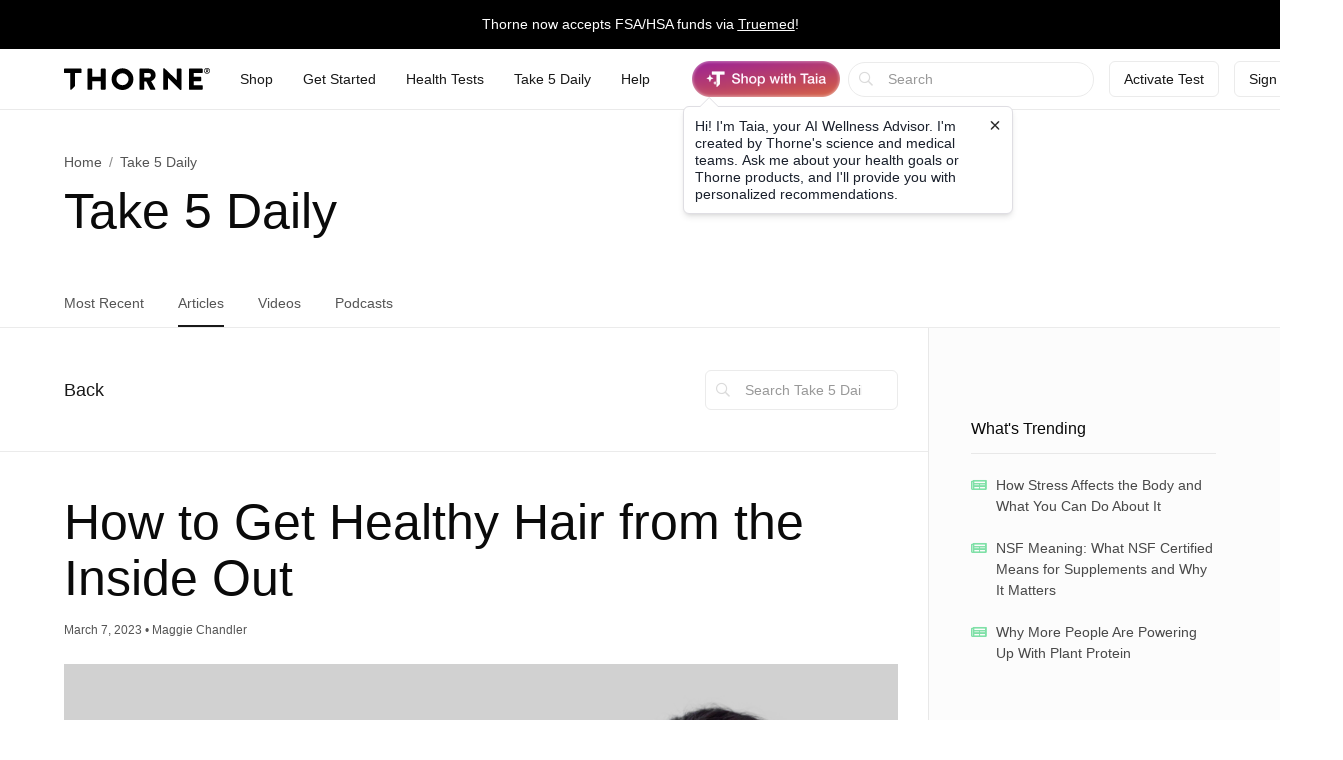

--- FILE ---
content_type: text/html;charset=UTF-8
request_url: https://www.thorne.com/take-5-daily/article/how-to-get-healthy-hair
body_size: 27338
content:
<!DOCTYPE html>
<html lang="en">
<head>
	
	<title>Health &amp; Wellness Tips for Healthy Hair | Thorne</title>
	<meta charset="utf-8"/>
<meta http-equiv="X-UA-Compatible" content="IE=edge"/>
<meta name="viewport" content="width=device-width, initial-scale=1, minimum-scale=1.0, maximum-scale=2.0"/>
<meta name="_csrf" content="-jtVjIUolyNu_Lil7WRM5rhJHD1_h3GGa9DK3kChDaTdLNtUwg1mvrwf9BBDz4CWiEl4hYt9MV9O4RKrDrH-6CbAP5W8H-Nj" />
<meta name="_csrf_header" content="X-CSRF-TOKEN" />
<meta name="google-site-verification" content="PtHotEhJvvdruJy6NUVglaBMTcX9rbvclj0UBGkjlSc" />
<meta name="p:domain_verify" content="0592946ca8c6aa678bbd6c3cb945e113" />
<meta http-equiv="Content-type" content="text/html; charset=UTF-8">


<link rel="stylesheet" href="//d1vo8zfysxy97v.cloudfront.net/fonts/stylesheet-f4d410f842a1875c548ecd264f6a52fc.css" />
<link rel="stylesheet" href="//d1vo8zfysxy97v.cloudfront.net/css/styles-69509bf292eb1dddfa8dcc6853a5ed35.css" />

<link rel="stylesheet" href="/taia/chatbot.css" />



    <link rel="canonical" href="https://www.thorne.com/take-5-daily/article/how-to-get-healthy-hair"/>
    
    

    
    
    <link rel="alternate" hreflang="en-BR" href="https://br.thorne.com/take-5-daily/article/how-to-get-healthy-hair"/>

    
    
    <link rel="alternate" hreflang="en-CA" href="https://ca.thorne.com/take-5-daily/article/how-to-get-healthy-hair"/>

    
    
    <link rel="alternate" hreflang="en-DO" href="https://www.thorne.com/take-5-daily/article/how-to-get-healthy-hair?locale=en-DO"/>

    
    
    <link rel="alternate" hreflang="en-IN" href="https://in.thorne.com/take-5-daily/article/how-to-get-healthy-hair"/>

    
    
    <link rel="alternate" hreflang="en-PH" href="https://ph.thorne.com/take-5-daily/article/how-to-get-healthy-hair"/>

    
    
    <link rel="alternate" hreflang="en-SG" href="https://sg.thorne.com/take-5-daily/article/how-to-get-healthy-hair"/>

    
    
    <link rel="alternate" hreflang="en-AE" href="https://www.thorne.com/take-5-daily/article/how-to-get-healthy-hair?locale=en-AE"/>

    
    
    <link rel="alternate" hreflang="en-GB" href="https://uk.thorne.com/take-5-daily/article/how-to-get-healthy-hair"/>

    
    
    <link rel="alternate" hreflang="en-US" href="https://www.thorne.com/take-5-daily/article/how-to-get-healthy-hair"/>

    
    
    <link rel="alternate" hreflang="en-VN" href="https://www.thorne.com/take-5-daily/article/how-to-get-healthy-hair?locale=en-VN"/>

    
    <link rel="alternate" hreflang="x-default" href="https://www.thorne.com/take-5-daily/article/how-to-get-healthy-hair"/>
    


<style>.flex-middle {
  align-items: center;
  display: flex;
  flex-direction: row;
  justify-content: flex-start; }

.flex-middle-center {
  align-items: center;
  display: flex;
  flex-direction: row;
  justify-content: center; }

.flex-middle-right {
  align-items: center;
  display: flex;
  flex-direction: row;
  justify-content: flex-end; }

.flex-column-middle {
  align-items: center;
  display: flex;
  flex-direction: column;
  justify-content: flex-start; }

.flex-column-middle-center {
  align-items: center;
  display: flex;
  flex-direction: column;
  justify-content: center; }

.flex-column-middle-right {
  align-items: center;
  display: flex;
  flex-direction: column;
  justify-content: flex-end; }

.dwyane-new {
  background-color: #5BC2E7 !important;
  color: #FFFFFF !important; }

.flex-middle {
  align-items: center;
  display: flex;
  flex-direction: row;
  justify-content: flex-start; }

.flex-middle-center {
  align-items: center;
  display: flex;
  flex-direction: row;
  justify-content: center; }

.flex-middle-right {
  align-items: center;
  display: flex;
  flex-direction: row;
  justify-content: flex-end; }

.flex-column-middle {
  align-items: center;
  display: flex;
  flex-direction: column;
  justify-content: flex-start; }

.flex-column-middle-center {
  align-items: center;
  display: flex;
  flex-direction: column;
  justify-content: center; }

.flex-column-middle-right {
  align-items: center;
  display: flex;
  flex-direction: column;
  justify-content: flex-end; }

.dwyane-new {
  background-color: #5BC2E7 !important;
  color: #FFFFFF !important; }

null
</style>





<script src="https://polaris.truevaultcdn.com/static/pc/CUWUC5TUP/polaris.js"> </script>


<script>
    (function(h,o,u,n,d) {
        h=h[d]=h[d]||{q:[],onReady:function(c){h.q.push(c)}}
        d=o.createElement(u);d.async=1;d.src=n
        n=o.getElementsByTagName(u)[0];n.parentNode.insertBefore(d,n)
    })(window,document,'script','https://www.datadoghq-browser-agent.com/us1/v5/datadog-rum.js','DD_RUM')
    window.DD_RUM.onReady(function() {
        window.DD_RUM.init({
            clientToken: 'pub36cd661770909c2acf9c4da667199449',
            applicationId: '47157e22-68d4-40d3-b95d-76cc1745cf04',
            site: 'datadoghq.com',
            service: 'thorne-frontend',
            env: "thorne-prod",
            allowedTracingUrls: ["https:\/\/www.thorne.com","https:\/\/ca.thorne.com","https:\/\/uk.thorne.com","https:\/\/in.thorne.com","https:\/\/sg.thorne.com","https:\/\/ph.thorne.com","https:\/\/br.thorne.com","https:\/\/au.thorne.com","https:\/\/prod-canary-site.thorne.com"],
            sessionSampleRate: +"25",
            sessionReplaySampleRate: +"100",
            trackUserInteractions: true,
            trackResources: true,
            trackLongTasks: true,
            defaultPrivacyLevel: 'mask-user-input',
        });
    })
</script>



    <script src="https://cdn-widgetsrepository.yotpo.com/v1/loader/QkMuK8uUtHBlMx9K0qCF1AVAirqbGzh86EorQIbv" async></script>


<script src="https://www.google.com/recaptcha/enterprise.js" async defer></script>

<!-- Dynamic Yield Scripts -->

    <link rel="preconnect" href="//cdn.dynamicyield.com">
    <link rel="preconnect" href="//st.dynamicyield.com">
    <link rel="preconnect" href="//rcom.dynamicyield.com">
    <link rel="dns-prefetch" href="//cdn.dynamicyield.com">
    <link rel="dns-prefetch" href="//st.dynamicyield.com">
    <link rel="dns-prefetch" href="//rcom.dynamicyield.com">

    

    <script type="text/javascript">window.DY = window.DY || {};</script>
    
    <script type="text/javascript">window.DY.recommendationContext = {type: 'OTHER', data: [window.location.pathname]}</script>
    <script type="text/javascript">
        const dynamicYieldABVariations = {"choices":[{"name":"AI Product Assistant A\/B","type":"NO_DECISION","variations":[]},{"name":"PLP Sorting","decisionId":"nbMtMzg0ODQ4OTMyMzcwODk0MjI5zgAjhV2oMTUxOTk3NDgBkJHOAdCLN6U2MjA1M8DZIDAwNWExMGFlYTMzZjcwNDc3MGQyN2FkMzkyM2M4YWVhszI2MDAxOTA4OTEyOTc2NTI0NTTAwMA=","type":"SORTING_DECISION","variations":[{"name":"Variation 1","experienceName":"Experience 1","type":"SORT","data":{"slots":[{"sku":"M284","productData":{},"slotId":"mYSkdHlwZaVPVEhFUqhsb2NhdGlvbtktL3Rha2UtNS1kYWlseS9hcnRpY2xlL2hvdy10by1nZXQtaGVhbHRoeS1oYWlypGRhdGGQo2xuZ6Vlbl9VU84ADotUzgAHk4HDAKRNMjg0H8zjAA==*nbMtMzg0ODQ4OTMyMzcwODk0MjI5zgAjhV2oMTUxOTk3NDgBkJHOAdCLN6U2MjA1M8DZIDAwNWExMGFlYTMzZjcwNDc3MGQyN2FkMzkyM2M4YWVhszI2MDAxOTA4OTEyOTc2NTI0NTTAwMA="},{"sku":"SF904","productData":{},"slotId":"mYSkdHlwZaVPVEhFUqhsb2NhdGlvbtktL3Rha2UtNS1kYWlseS9hcnRpY2xlL2hvdy10by1nZXQtaGVhbHRoeS1oYWlypGRhdGGQo2xuZ6Vlbl9VU84ADotUzgAHk4HDAaVTRjkwNB\/M2QE=*nbMtMzg0ODQ4OTMyMzcwODk0MjI5zgAjhV2oMTUxOTk3NDgBkJHOAdCLN6U2MjA1M8DZIDAwNWExMGFlYTMzZjcwNDc3MGQyN2FkMzkyM2M4YWVhszI2MDAxOTA4OTEyOTc2NTI0NTTAwMA="},{"sku":"SF829","productData":{},"slotId":"mYSkdHlwZaVPVEhFUqhsb2NhdGlvbtktL3Rha2UtNS1kYWlseS9hcnRpY2xlL2hvdy10by1nZXQtaGVhbHRoeS1oYWlypGRhdGGQo2xuZ6Vlbl9VU84ADotUzgAHk4HDAqVTRjgyOR\/M9wI=*nbMtMzg0ODQ4OTMyMzcwODk0MjI5zgAjhV2oMTUxOTk3NDgBkJHOAdCLN6U2MjA1M8DZIDAwNWExMGFlYTMzZjcwNDc3MGQyN2FkMzkyM2M4YWVhszI2MDAxOTA4OTEyOTc2NTI0NTTAwMA="},{"sku":"SF903P","productData":{},"slotId":"mYSkdHlwZaVPVEhFUqhsb2NhdGlvbtktL3Rha2UtNS1kYWlseS9hcnRpY2xlL2hvdy10by1nZXQtaGVhbHRoeS1oYWlypGRhdGGQo2xuZ6Vlbl9VU84ADotUzgAHk4HDA6ZTRjkwM1AfzOAD*nbMtMzg0ODQ4OTMyMzcwODk0MjI5zgAjhV2oMTUxOTk3NDgBkJHOAdCLN6U2MjA1M8DZIDAwNWExMGFlYTMzZjcwNDc3MGQyN2FkMzkyM2M4YWVhszI2MDAxOTA4OTEyOTc2NTI0NTTAwMA="},{"sku":"SF911P","productData":{},"slotId":"mYSkdHlwZaVPVEhFUqhsb2NhdGlvbtktL3Rha2UtNS1kYWlseS9hcnRpY2xlL2hvdy10by1nZXQtaGVhbHRoeS1oYWlypGRhdGGQo2xuZ6Vlbl9VU84ADotUzgAHk4HDBKZTRjkxMVAfzN8E*nbMtMzg0ODQ4OTMyMzcwODk0MjI5zgAjhV2oMTUxOTk3NDgBkJHOAdCLN6U2MjA1M8DZIDAwNWExMGFlYTMzZjcwNDc3MGQyN2FkMzkyM2M4YWVhszI2MDAxOTA4OTEyOTc2NTI0NTTAwMA="},{"sku":"SF828","productData":{},"slotId":"mYSkdHlwZaVPVEhFUqhsb2NhdGlvbtktL3Rha2UtNS1kYWlseS9hcnRpY2xlL2hvdy10by1nZXQtaGVhbHRoeS1oYWlypGRhdGGQo2xuZ6Vlbl9VU84ADotUzgAHk4HDBaVTRjgyOB\/M5AU=*nbMtMzg0ODQ4OTMyMzcwODk0MjI5zgAjhV2oMTUxOTk3NDgBkJHOAdCLN6U2MjA1M8DZIDAwNWExMGFlYTMzZjcwNDc3MGQyN2FkMzkyM2M4YWVhszI2MDAxOTA4OTEyOTc2NTI0NTTAwMA="},{"sku":"SF824","productData":{},"slotId":"mYSkdHlwZaVPVEhFUqhsb2NhdGlvbtktL3Rha2UtNS1kYWlseS9hcnRpY2xlL2hvdy10by1nZXQtaGVhbHRoeS1oYWlypGRhdGGQo2xuZ6Vlbl9VU84ADotUzgAHk4HDBqVTRjgyNB\/M1gY=*nbMtMzg0ODQ4OTMyMzcwODk0MjI5zgAjhV2oMTUxOTk3NDgBkJHOAdCLN6U2MjA1M8DZIDAwNWExMGFlYTMzZjcwNDc3MGQyN2FkMzkyM2M4YWVhszI2MDAxOTA4OTEyOTc2NTI0NTTAwMA="},{"sku":"SF912","productData":{},"slotId":"mYSkdHlwZaVPVEhFUqhsb2NhdGlvbtktL3Rha2UtNS1kYWlseS9hcnRpY2xlL2hvdy10by1nZXQtaGVhbHRoeS1oYWlypGRhdGGQo2xuZ6Vlbl9VU84ADotUzgAHk4HDB6VTRjkxMh\/M7gc=*nbMtMzg0ODQ4OTMyMzcwODk0MjI5zgAjhV2oMTUxOTk3NDgBkJHOAdCLN6U2MjA1M8DZIDAwNWExMGFlYTMzZjcwNDc3MGQyN2FkMzkyM2M4YWVhszI2MDAxOTA4OTEyOTc2NTI0NTTAwMA="},{"sku":"SF913","productData":{},"slotId":"mYSkdHlwZaVPVEhFUqhsb2NhdGlvbtktL3Rha2UtNS1kYWlseS9hcnRpY2xlL2hvdy10by1nZXQtaGVhbHRoeS1oYWlypGRhdGGQo2xuZ6Vlbl9VU84ADotUzgAHk4HDCKVTRjkxMx\/M7wg=*nbMtMzg0ODQ4OTMyMzcwODk0MjI5zgAjhV2oMTUxOTk3NDgBkJHOAdCLN6U2MjA1M8DZIDAwNWExMGFlYTMzZjcwNDc3MGQyN2FkMzkyM2M4YWVhszI2MDAxOTA4OTEyOTc2NTI0NTTAwMA="},{"sku":"SF827","productData":{},"slotId":"mYSkdHlwZaVPVEhFUqhsb2NhdGlvbtktL3Rha2UtNS1kYWlseS9hcnRpY2xlL2hvdy10by1nZXQtaGVhbHRoeS1oYWlypGRhdGGQo2xuZ6Vlbl9VU84ADotUzgAHk4HDCaVTRjgyNx\/M4gk=*nbMtMzg0ODQ4OTMyMzcwODk0MjI5zgAjhV2oMTUxOTk3NDgBkJHOAdCLN6U2MjA1M8DZIDAwNWExMGFlYTMzZjcwNDc3MGQyN2FkMzkyM2M4YWVhszI2MDAxOTA4OTEyOTc2NTI0NTTAwMA="},{"sku":"SF905","productData":{},"slotId":"mYSkdHlwZaVPVEhFUqhsb2NhdGlvbtktL3Rha2UtNS1kYWlseS9hcnRpY2xlL2hvdy10by1nZXQtaGVhbHRoeS1oYWlypGRhdGGQo2xuZ6Vlbl9VU84ADotUzgAHk4HDCqVTRjkwNR\/M7Ao=*nbMtMzg0ODQ4OTMyMzcwODk0MjI5zgAjhV2oMTUxOTk3NDgBkJHOAdCLN6U2MjA1M8DZIDAwNWExMGFlYTMzZjcwNDc3MGQyN2FkMzkyM2M4YWVhszI2MDAxOTA4OTEyOTc2NTI0NTTAwMA="},{"sku":"SF908P","productData":{},"slotId":"mYSkdHlwZaVPVEhFUqhsb2NhdGlvbtktL3Rha2UtNS1kYWlseS9hcnRpY2xlL2hvdy10by1nZXQtaGVhbHRoeS1oYWlypGRhdGGQo2xuZ6Vlbl9VU84ADotUzgAHk4HDC6ZTRjkwOFAfzNwL*nbMtMzg0ODQ4OTMyMzcwODk0MjI5zgAjhV2oMTUxOTk3NDgBkJHOAdCLN6U2MjA1M8DZIDAwNWExMGFlYTMzZjcwNDc3MGQyN2FkMzkyM2M4YWVhszI2MDAxOTA4OTEyOTc2NTI0NTTAwMA="},{"sku":"M204P","productData":{},"slotId":"mYSkdHlwZaVPVEhFUqhsb2NhdGlvbtktL3Rha2UtNS1kYWlseS9hcnRpY2xlL2hvdy10by1nZXQtaGVhbHRoeS1oYWlypGRhdGGQo2xuZ6Vlbl9VU84ADotUzgAHk4HDDKVNMjA0UB\/M4Qw=*nbMtMzg0ODQ4OTMyMzcwODk0MjI5zgAjhV2oMTUxOTk3NDgBkJHOAdCLN6U2MjA1M8DZIDAwNWExMGFlYTMzZjcwNDc3MGQyN2FkMzkyM2M4YWVhszI2MDAxOTA4OTEyOTc2NTI0NTTAwMA="},{"sku":"D178","productData":{},"slotId":"mYSkdHlwZaVPVEhFUqhsb2NhdGlvbtktL3Rha2UtNS1kYWlseS9hcnRpY2xlL2hvdy10by1nZXQtaGVhbHRoeS1oYWlypGRhdGGQo2xuZ6Vlbl9VU84ADotUzgAHk4HDDaREMTc4H8z5DQ==*nbMtMzg0ODQ4OTMyMzcwODk0MjI5zgAjhV2oMTUxOTk3NDgBkJHOAdCLN6U2MjA1M8DZIDAwNWExMGFlYTMzZjcwNDc3MGQyN2FkMzkyM2M4YWVhszI2MDAxOTA4OTEyOTc2NTI0NTTAwMA="},{"sku":"SP119","productData":{},"slotId":"mYSkdHlwZaVPVEhFUqhsb2NhdGlvbtktL3Rha2UtNS1kYWlseS9hcnRpY2xlL2hvdy10by1nZXQtaGVhbHRoeS1oYWlypGRhdGGQo2xuZ6Vlbl9VU84ADotUzgAHk4HDDqVTUDExOR\/M9g4=*nbMtMzg0ODQ4OTMyMzcwODk0MjI5zgAjhV2oMTUxOTk3NDgBkJHOAdCLN6U2MjA1M8DZIDAwNWExMGFlYTMzZjcwNDc3MGQyN2FkMzkyM2M4YWVhszI2MDAxOTA4OTEyOTc2NTI0NTTAwMA="},{"sku":"SF906","productData":{},"slotId":"mYSkdHlwZaVPVEhFUqhsb2NhdGlvbtktL3Rha2UtNS1kYWlseS9hcnRpY2xlL2hvdy10by1nZXQtaGVhbHRoeS1oYWlypGRhdGGQo2xuZ6Vlbl9VU84ADotUzgAHk4HDD6VTRjkwNh\/M7Q8=*nbMtMzg0ODQ4OTMyMzcwODk0MjI5zgAjhV2oMTUxOTk3NDgBkJHOAdCLN6U2MjA1M8DZIDAwNWExMGFlYTMzZjcwNDc3MGQyN2FkMzkyM2M4YWVhszI2MDAxOTA4OTEyOTc2NTI0NTTAwMA="},{"sku":"SP120","productData":{},"slotId":"mYSkdHlwZaVPVEhFUqhsb2NhdGlvbtktL3Rha2UtNS1kYWlseS9hcnRpY2xlL2hvdy10by1nZXQtaGVhbHRoeS1oYWlypGRhdGGQo2xuZ6Vlbl9VU84ADotUzgAHk4HDEKVTUDEyMB\/M9RA=*nbMtMzg0ODQ4OTMyMzcwODk0MjI5zgAjhV2oMTUxOTk3NDgBkJHOAdCLN6U2MjA1M8DZIDAwNWExMGFlYTMzZjcwNDc3MGQyN2FkMzkyM2M4YWVhszI2MDAxOTA4OTEyOTc2NTI0NTTAwMA="},{"sku":"SF909P","productData":{},"slotId":"mYSkdHlwZaVPVEhFUqhsb2NhdGlvbtktL3Rha2UtNS1kYWlseS9hcnRpY2xlL2hvdy10by1nZXQtaGVhbHRoeS1oYWlypGRhdGGQo2xuZ6Vlbl9VU84ADotUzgAHk4HDEaZTRjkwOVAfzN0R*nbMtMzg0ODQ4OTMyMzcwODk0MjI5zgAjhV2oMTUxOTk3NDgBkJHOAdCLN6U2MjA1M8DZIDAwNWExMGFlYTMzZjcwNDc3MGQyN2FkMzkyM2M4YWVhszI2MDAxOTA4OTEyOTc2NTI0NTTAwMA="},{"sku":"SF910P","productData":{},"slotId":"mYSkdHlwZaVPVEhFUqhsb2NhdGlvbtktL3Rha2UtNS1kYWlseS9hcnRpY2xlL2hvdy10by1nZXQtaGVhbHRoeS1oYWlypGRhdGGQo2xuZ6Vlbl9VU84ADotUzgAHk4HDEqZTRjkxMFAfzN4S*nbMtMzg0ODQ4OTMyMzcwODk0MjI5zgAjhV2oMTUxOTk3NDgBkJHOAdCLN6U2MjA1M8DZIDAwNWExMGFlYTMzZjcwNDc3MGQyN2FkMzkyM2M4YWVhszI2MDAxOTA4OTEyOTc2NTI0NTTAwMA="},{"sku":"SP110P","productData":{},"slotId":"mYSkdHlwZaVPVEhFUqhsb2NhdGlvbtktL3Rha2UtNS1kYWlseS9hcnRpY2xlL2hvdy10by1nZXQtaGVhbHRoeS1oYWlypGRhdGGQo2xuZ6Vlbl9VU84ADotUzgAHk4HDE6ZTUDExMFAfzNsT*nbMtMzg0ODQ4OTMyMzcwODk0MjI5zgAjhV2oMTUxOTk3NDgBkJHOAdCLN6U2MjA1M8DZIDAwNWExMGFlYTMzZjcwNDc3MGQyN2FkMzkyM2M4YWVhszI2MDAxOTA4OTEyOTc2NTI0NTTAwMA="},{"sku":"SF830","productData":{},"slotId":"mYSkdHlwZaVPVEhFUqhsb2NhdGlvbtktL3Rha2UtNS1kYWlseS9hcnRpY2xlL2hvdy10by1nZXQtaGVhbHRoeS1oYWlypGRhdGGQo2xuZ6Vlbl9VU84ADotUzgAHk4HDFKVTRjgzMB\/M+BQ=*nbMtMzg0ODQ4OTMyMzcwODk0MjI5zgAjhV2oMTUxOTk3NDgBkJHOAdCLN6U2MjA1M8DZIDAwNWExMGFlYTMzZjcwNDc3MGQyN2FkMzkyM2M4YWVhszI2MDAxOTA4OTEyOTc2NTI0NTTAwMA="},{"sku":"SP641P","productData":{},"slotId":"mYSkdHlwZaVPVEhFUqhsb2NhdGlvbtktL3Rha2UtNS1kYWlseS9hcnRpY2xlL2hvdy10by1nZXQtaGVhbHRoeS1oYWlypGRhdGGQo2xuZ6Vlbl9VU84ADotUzgAHk4HDFaZTUDY0MVAfzNgV*nbMtMzg0ODQ4OTMyMzcwODk0MjI5zgAjhV2oMTUxOTk3NDgBkJHOAdCLN6U2MjA1M8DZIDAwNWExMGFlYTMzZjcwNDc3MGQyN2FkMzkyM2M4YWVhszI2MDAxOTA4OTEyOTc2NTI0NTTAwMA="},{"sku":"SP637P","productData":{},"slotId":"mYSkdHlwZaVPVEhFUqhsb2NhdGlvbtktL3Rha2UtNS1kYWlseS9hcnRpY2xlL2hvdy10by1nZXQtaGVhbHRoeS1oYWlypGRhdGGQo2xuZ6Vlbl9VU84ADotUzgAHk4HDFqZTUDYzN1AfzNcW*nbMtMzg0ODQ4OTMyMzcwODk0MjI5zgAjhV2oMTUxOTk3NDgBkJHOAdCLN6U2MjA1M8DZIDAwNWExMGFlYTMzZjcwNDc3MGQyN2FkMzkyM2M4YWVhszI2MDAxOTA4OTEyOTc2NTI0NTTAwMA="},{"sku":"SP111P","productData":{},"slotId":"mYSkdHlwZaVPVEhFUqhsb2NhdGlvbtktL3Rha2UtNS1kYWlseS9hcnRpY2xlL2hvdy10by1nZXQtaGVhbHRoeS1oYWlypGRhdGGQo2xuZ6Vlbl9VU84ADotUzgAHk4HDF6ZTUDExMVAfzNoX*nbMtMzg0ODQ4OTMyMzcwODk0MjI5zgAjhV2oMTUxOTk3NDgBkJHOAdCLN6U2MjA1M8DZIDAwNWExMGFlYTMzZjcwNDc3MGQyN2FkMzkyM2M4YWVhszI2MDAxOTA4OTEyOTc2NTI0NTTAwMA="},{"sku":"SF903","productData":{},"slotId":"mYSkdHlwZaVPVEhFUqhsb2NhdGlvbtktL3Rha2UtNS1kYWlseS9hcnRpY2xlL2hvdy10by1nZXQtaGVhbHRoeS1oYWlypGRhdGGQo2xuZ6Vlbl9VU84ADotUzgAHk4HDGKVTRjkwMx9tGA==*nbMtMzg0ODQ4OTMyMzcwODk0MjI5zgAjhV2oMTUxOTk3NDgBkJHOAdCLN6U2MjA1M8DZIDAwNWExMGFlYTMzZjcwNDc3MGQyN2FkMzkyM2M4YWVhszI2MDAxOTA4OTEyOTc2NTI0NTTAwMA="},{"sku":"VMP","productData":{},"slotId":"mYSkdHlwZaVPVEhFUqhsb2NhdGlvbtktL3Rha2UtNS1kYWlseS9hcnRpY2xlL2hvdy10by1nZXQtaGVhbHRoeS1oYWlypGRhdGGQo2xuZ6Vlbl9VU84ADotUzgAHk4HDGaNWTVAfFBk=*nbMtMzg0ODQ4OTMyMzcwODk0MjI5zgAjhV2oMTUxOTk3NDgBkJHOAdCLN6U2MjA1M8DZIDAwNWExMGFlYTMzZjcwNDc3MGQyN2FkMzkyM2M4YWVhszI2MDAxOTA4OTEyOTc2NTI0NTTAwMA="},{"sku":"SF800","productData":{},"slotId":"mYSkdHlwZaVPVEhFUqhsb2NhdGlvbtktL3Rha2UtNS1kYWlseS9hcnRpY2xlL2hvdy10by1nZXQtaGVhbHRoeS1oYWlypGRhdGGQo2xuZ6Vlbl9VU84ADotUzgAHk4HDGqVTRjgwMB9aGg==*nbMtMzg0ODQ4OTMyMzcwODk0MjI5zgAjhV2oMTUxOTk3NDgBkJHOAdCLN6U2MjA1M8DZIDAwNWExMGFlYTMzZjcwNDc3MGQyN2FkMzkyM2M4YWVhszI2MDAxOTA4OTEyOTc2NTI0NTTAwMA="},{"sku":"KD500","productData":{},"slotId":"mYSkdHlwZaVPVEhFUqhsb2NhdGlvbtktL3Rha2UtNS1kYWlseS9hcnRpY2xlL2hvdy10by1nZXQtaGVhbHRoeS1oYWlypGRhdGGQo2xuZ6Vlbl9VU84ADotUzgAHk4HDG6VLRDUwMB8EGw==*nbMtMzg0ODQ4OTMyMzcwODk0MjI5zgAjhV2oMTUxOTk3NDgBkJHOAdCLN6U2MjA1M8DZIDAwNWExMGFlYTMzZjcwNDc3MGQyN2FkMzkyM2M4YWVhszI2MDAxOTA4OTEyOTc2NTI0NTTAwMA="},{"sku":"M204","productData":{},"slotId":"mYSkdHlwZaVPVEhFUqhsb2NhdGlvbtktL3Rha2UtNS1kYWlseS9hcnRpY2xlL2hvdy10by1nZXQtaGVhbHRoeS1oYWlypGRhdGGQo2xuZ6Vlbl9VU84ADotUzgAHk4HDHKRNMjA0H3Ic*nbMtMzg0ODQ4OTMyMzcwODk0MjI5zgAjhV2oMTUxOTk3NDgBkJHOAdCLN6U2MjA1M8DZIDAwNWExMGFlYTMzZjcwNDc3MGQyN2FkMzkyM2M4YWVhszI2MDAxOTA4OTEyOTc2NTI0NTTAwMA="},{"sku":"SF750","productData":{},"slotId":"mYSkdHlwZaVPVEhFUqhsb2NhdGlvbtktL3Rha2UtNS1kYWlseS9hcnRpY2xlL2hvdy10by1nZXQtaGVhbHRoeS1oYWlypGRhdGGQo2xuZ6Vlbl9VU84ADotUzgAHk4HDHaVTRjc1MB8oHQ==*nbMtMzg0ODQ4OTMyMzcwODk0MjI5zgAjhV2oMTUxOTk3NDgBkJHOAdCLN6U2MjA1M8DZIDAwNWExMGFlYTMzZjcwNDc3MGQyN2FkMzkyM2M4YWVhszI2MDAxOTA4OTEyOTc2NTI0NTTAwMA="},{"sku":"D138","productData":{},"slotId":"mYSkdHlwZaVPVEhFUqhsb2NhdGlvbtktL3Rha2UtNS1kYWlseS9hcnRpY2xlL2hvdy10by1nZXQtaGVhbHRoeS1oYWlypGRhdGGQo2xuZ6Vlbl9VU84ADotUzgAHk4HDHqREMTM4HwIe*nbMtMzg0ODQ4OTMyMzcwODk0MjI5zgAjhV2oMTUxOTk3NDgBkJHOAdCLN6U2MjA1M8DZIDAwNWExMGFlYTMzZjcwNDc3MGQyN2FkMzkyM2M4YWVhszI2MDAxOTA4OTEyOTc2NTI0NTTAwMA="},{"sku":"M226","productData":{},"slotId":"mYSkdHlwZaVPVEhFUqhsb2NhdGlvbtktL3Rha2UtNS1kYWlseS9hcnRpY2xlL2hvdy10by1nZXQtaGVhbHRoeS1oYWlypGRhdGGQo2xuZ6Vlbl9VU84ADotUzgAHk4HDH6RNMjI2H14f*nbMtMzg0ODQ4OTMyMzcwODk0MjI5zgAjhV2oMTUxOTk3NDgBkJHOAdCLN6U2MjA1M8DZIDAwNWExMGFlYTMzZjcwNDc3MGQyN2FkMzkyM2M4YWVhszI2MDAxOTA4OTEyOTc2NTI0NTTAwMA="},{"sku":"VM2NC","productData":{},"slotId":"mYSkdHlwZaVPVEhFUqhsb2NhdGlvbtktL3Rha2UtNS1kYWlseS9hcnRpY2xlL2hvdy10by1nZXQtaGVhbHRoeS1oYWlypGRhdGGQo2xuZ6Vlbl9VU84ADotUzgAHk4HDIKVWTTJOQx\/MnSA=*nbMtMzg0ODQ4OTMyMzcwODk0MjI5zgAjhV2oMTUxOTk3NDgBkJHOAdCLN6U2MjA1M8DZIDAwNWExMGFlYTMzZjcwNDc3MGQyN2FkMzkyM2M4YWVhszI2MDAxOTA4OTEyOTc2NTI0NTTAwMA="},{"sku":"SP616","productData":{},"slotId":"mYSkdHlwZaVPVEhFUqhsb2NhdGlvbtktL3Rha2UtNS1kYWlseS9hcnRpY2xlL2hvdy10by1nZXQtaGVhbHRoeS1oYWlypGRhdGGQo2xuZ6Vlbl9VU84ADotUzgAHk4HDIaVTUDYxNh8+IQ==*nbMtMzg0ODQ4OTMyMzcwODk0MjI5zgAjhV2oMTUxOTk3NDgBkJHOAdCLN6U2MjA1M8DZIDAwNWExMGFlYTMzZjcwNDc3MGQyN2FkMzkyM2M4YWVhszI2MDAxOTA4OTEyOTc2NTI0NTTAwMA="},{"sku":"B125","productData":{},"slotId":"mYSkdHlwZaVPVEhFUqhsb2NhdGlvbtktL3Rha2UtNS1kYWlseS9hcnRpY2xlL2hvdy10by1nZXQtaGVhbHRoeS1oYWlypGRhdGGQo2xuZ6Vlbl9VU84ADotUzgAHk4HDIqRCMTI1Hzoi*nbMtMzg0ODQ4OTMyMzcwODk0MjI5zgAjhV2oMTUxOTk3NDgBkJHOAdCLN6U2MjA1M8DZIDAwNWExMGFlYTMzZjcwNDc3MGQyN2FkMzkyM2M4YWVhszI2MDAxOTA4OTEyOTc2NTI0NTTAwMA="},{"sku":"SP110","productData":{},"slotId":"mYSkdHlwZaVPVEhFUqhsb2NhdGlvbtktL3Rha2UtNS1kYWlseS9hcnRpY2xlL2hvdy10by1nZXQtaGVhbHRoeS1oYWlypGRhdGGQo2xuZ6Vlbl9VU84ADotUzgAHk4HDI6VTUDExMB9jIw==*nbMtMzg0ODQ4OTMyMzcwODk0MjI5zgAjhV2oMTUxOTk3NDgBkJHOAdCLN6U2MjA1M8DZIDAwNWExMGFlYTMzZjcwNDc3MGQyN2FkMzkyM2M4YWVhszI2MDAxOTA4OTEyOTc2NTI0NTTAwMA="},{"sku":"SP684","productData":{},"slotId":"mYSkdHlwZaVPVEhFUqhsb2NhdGlvbtktL3Rha2UtNS1kYWlseS9hcnRpY2xlL2hvdy10by1nZXQtaGVhbHRoeS1oYWlypGRhdGGQo2xuZ6Vlbl9VU84ADotUzgAHk4HDJKVTUDY4NB\/MsyQ=*nbMtMzg0ODQ4OTMyMzcwODk0MjI5zgAjhV2oMTUxOTk3NDgBkJHOAdCLN6U2MjA1M8DZIDAwNWExMGFlYTMzZjcwNDc3MGQyN2FkMzkyM2M4YWVhszI2MDAxOTA4OTEyOTc2NTI0NTTAwMA="},{"sku":"SP686","productData":{},"slotId":"mYSkdHlwZaVPVEhFUqhsb2NhdGlvbtktL3Rha2UtNS1kYWlseS9hcnRpY2xlL2hvdy10by1nZXQtaGVhbHRoeS1oYWlypGRhdGGQo2xuZ6Vlbl9VU84ADotUzgAHk4HDJaVTUDY4Nh\/MziU=*nbMtMzg0ODQ4OTMyMzcwODk0MjI5zgAjhV2oMTUxOTk3NDgBkJHOAdCLN6U2MjA1M8DZIDAwNWExMGFlYTMzZjcwNDc3MGQyN2FkMzkyM2M4YWVhszI2MDAxOTA4OTEyOTc2NTI0NTTAwMA="},{"sku":"SP608NC","productData":{},"slotId":"mYSkdHlwZaVPVEhFUqhsb2NhdGlvbtktL3Rha2UtNS1kYWlseS9hcnRpY2xlL2hvdy10by1nZXQtaGVhbHRoeS1oYWlypGRhdGGQo2xuZ6Vlbl9VU84ADotUzgAHk4HDJqdTUDYwOE5DH8yeJg==*nbMtMzg0ODQ4OTMyMzcwODk0MjI5zgAjhV2oMTUxOTk3NDgBkJHOAdCLN6U2MjA1M8DZIDAwNWExMGFlYTMzZjcwNDc3MGQyN2FkMzkyM2M4YWVhszI2MDAxOTA4OTEyOTc2NTI0NTTAwMA="},{"sku":"VM8NC","productData":{},"slotId":"mYSkdHlwZaVPVEhFUqhsb2NhdGlvbtktL3Rha2UtNS1kYWlseS9hcnRpY2xlL2hvdy10by1nZXQtaGVhbHRoeS1oYWlypGRhdGGQo2xuZ6Vlbl9VU84ADotUzgAHk4HDJ6VWTThOQx\/M9Cc=*nbMtMzg0ODQ4OTMyMzcwODk0MjI5zgAjhV2oMTUxOTk3NDgBkJHOAdCLN6U2MjA1M8DZIDAwNWExMGFlYTMzZjcwNDc3MGQyN2FkMzkyM2M4YWVhszI2MDAxOTA4OTEyOTc2NTI0NTTAwMA="},{"sku":"VM6M","productData":{},"slotId":"mYSkdHlwZaVPVEhFUqhsb2NhdGlvbtktL3Rha2UtNS1kYWlseS9hcnRpY2xlL2hvdy10by1nZXQtaGVhbHRoeS1oYWlypGRhdGGQo2xuZ6Vlbl9VU84ADotUzgAHk4HDKKRWTTZNH8y3KA==*nbMtMzg0ODQ4OTMyMzcwODk0MjI5zgAjhV2oMTUxOTk3NDgBkJHOAdCLN6U2MjA1M8DZIDAwNWExMGFlYTMzZjcwNDc3MGQyN2FkMzkyM2M4YWVhszI2MDAxOTA4OTEyOTc2NTI0NTTAwMA="},{"sku":"B104","productData":{},"slotId":"mYSkdHlwZaVPVEhFUqhsb2NhdGlvbtktL3Rha2UtNS1kYWlseS9hcnRpY2xlL2hvdy10by1nZXQtaGVhbHRoeS1oYWlypGRhdGGQo2xuZ6Vlbl9VU84ADotUzgAHk4HDKaRCMTA0Hwwp*nbMtMzg0ODQ4OTMyMzcwODk0MjI5zgAjhV2oMTUxOTk3NDgBkJHOAdCLN6U2MjA1M8DZIDAwNWExMGFlYTMzZjcwNDc3MGQyN2FkMzkyM2M4YWVhszI2MDAxOTA4OTEyOTc2NTI0NTTAwMA="},{"sku":"SB302","productData":{},"slotId":"mYSkdHlwZaVPVEhFUqhsb2NhdGlvbtktL3Rha2UtNS1kYWlseS9hcnRpY2xlL2hvdy10by1nZXQtaGVhbHRoeS1oYWlypGRhdGGQo2xuZ6Vlbl9VU84ADotUzgAHk4HDKqVTQjMwMh9sKg==*nbMtMzg0ODQ4OTMyMzcwODk0MjI5zgAjhV2oMTUxOTk3NDgBkJHOAdCLN6U2MjA1M8DZIDAwNWExMGFlYTMzZjcwNDc3MGQyN2FkMzkyM2M4YWVhszI2MDAxOTA4OTEyOTc2NTI0NTTAwMA="},{"sku":"SP624","productData":{},"slotId":"mYSkdHlwZaVPVEhFUqhsb2NhdGlvbtktL3Rha2UtNS1kYWlseS9hcnRpY2xlL2hvdy10by1nZXQtaGVhbHRoeS1oYWlypGRhdGGQo2xuZ6Vlbl9VU84ADotUzgAHk4HDK6VTUDYyNB8FKw==*nbMtMzg0ODQ4OTMyMzcwODk0MjI5zgAjhV2oMTUxOTk3NDgBkJHOAdCLN6U2MjA1M8DZIDAwNWExMGFlYTMzZjcwNDc3MGQyN2FkMzkyM2M4YWVhszI2MDAxOTA4OTEyOTc2NTI0NTTAwMA="},{"sku":"C154","productData":{},"slotId":"mYSkdHlwZaVPVEhFUqhsb2NhdGlvbtktL3Rha2UtNS1kYWlseS9hcnRpY2xlL2hvdy10by1nZXQtaGVhbHRoeS1oYWlypGRhdGGQo2xuZ6Vlbl9VU84ADotUzgAHk4HDLKRDMTU0H8zALA==*nbMtMzg0ODQ4OTMyMzcwODk0MjI5zgAjhV2oMTUxOTk3NDgBkJHOAdCLN6U2MjA1M8DZIDAwNWExMGFlYTMzZjcwNDc3MGQyN2FkMzkyM2M4YWVhszI2MDAxOTA4OTEyOTc2NTI0NTTAwMA="},{"sku":"VM6W","productData":{},"slotId":"mYSkdHlwZaVPVEhFUqhsb2NhdGlvbtktL3Rha2UtNS1kYWlseS9hcnRpY2xlL2hvdy10by1nZXQtaGVhbHRoeS1oYWlypGRhdGGQo2xuZ6Vlbl9VU84ADotUzgAHk4HDLaRWTTZXH8y4LQ==*nbMtMzg0ODQ4OTMyMzcwODk0MjI5zgAjhV2oMTUxOTk3NDgBkJHOAdCLN6U2MjA1M8DZIDAwNWExMGFlYTMzZjcwNDc3MGQyN2FkMzkyM2M4YWVhszI2MDAxOTA4OTEyOTc2NTI0NTTAwMA="},{"sku":"M272","productData":{},"slotId":"mYSkdHlwZaVPVEhFUqhsb2NhdGlvbtktL3Rha2UtNS1kYWlseS9hcnRpY2xlL2hvdy10by1nZXQtaGVhbHRoeS1oYWlypGRhdGGQo2xuZ6Vlbl9VU84ADotUzgAHk4HDLqRNMjcyHwMu*nbMtMzg0ODQ4OTMyMzcwODk0MjI5zgAjhV2oMTUxOTk3NDgBkJHOAdCLN6U2MjA1M8DZIDAwNWExMGFlYTMzZjcwNDc3MGQyN2FkMzkyM2M4YWVhszI2MDAxOTA4OTEyOTc2NTI0NTTAwMA="},{"sku":"SP111","productData":{},"slotId":"mYSkdHlwZaVPVEhFUqhsb2NhdGlvbtktL3Rha2UtNS1kYWlseS9hcnRpY2xlL2hvdy10by1nZXQtaGVhbHRoeS1oYWlypGRhdGGQo2xuZ6Vlbl9VU84ADotUzgAHk4HDL6VTUDExMR9kLw==*nbMtMzg0ODQ4OTMyMzcwODk0MjI5zgAjhV2oMTUxOTk3NDgBkJHOAdCLN6U2MjA1M8DZIDAwNWExMGFlYTMzZjcwNDc3MGQyN2FkMzkyM2M4YWVhszI2MDAxOTA4OTEyOTc2NTI0NTTAwMA="},{"sku":"SP685","productData":{},"slotId":"mYSkdHlwZaVPVEhFUqhsb2NhdGlvbtktL3Rha2UtNS1kYWlseS9hcnRpY2xlL2hvdy10by1nZXQtaGVhbHRoeS1oYWlypGRhdGGQo2xuZ6Vlbl9VU84ADotUzgAHk4HDMKVTUDY4NR\/MxTA=*nbMtMzg0ODQ4OTMyMzcwODk0MjI5zgAjhV2oMTUxOTk3NDgBkJHOAdCLN6U2MjA1M8DZIDAwNWExMGFlYTMzZjcwNDc3MGQyN2FkMzkyM2M4YWVhszI2MDAxOTA4OTEyOTc2NTI0NTTAwMA="},{"sku":"SA560","productData":{},"slotId":"mYSkdHlwZaVPVEhFUqhsb2NhdGlvbtktL3Rha2UtNS1kYWlseS9hcnRpY2xlL2hvdy10by1nZXQtaGVhbHRoeS1oYWlypGRhdGGQo2xuZ6Vlbl9VU84ADotUzgAHk4HDMaVTQTU2MB8hMQ==*nbMtMzg0ODQ4OTMyMzcwODk0MjI5zgAjhV2oMTUxOTk3NDgBkJHOAdCLN6U2MjA1M8DZIDAwNWExMGFlYTMzZjcwNDc3MGQyN2FkMzkyM2M4YWVhszI2MDAxOTA4OTEyOTc2NTI0NTTAwMA="},{"sku":"D128","productData":{},"slotId":"mYSkdHlwZaVPVEhFUqhsb2NhdGlvbtktL3Rha2UtNS1kYWlseS9hcnRpY2xlL2hvdy10by1nZXQtaGVhbHRoeS1oYWlypGRhdGGQo2xuZ6Vlbl9VU84ADotUzgAHk4HDMqREMTI4HwEy*nbMtMzg0ODQ4OTMyMzcwODk0MjI5zgAjhV2oMTUxOTk3NDgBkJHOAdCLN6U2MjA1M8DZIDAwNWExMGFlYTMzZjcwNDc3MGQyN2FkMzkyM2M4YWVhszI2MDAxOTA4OTEyOTc2NTI0NTTAwMA="},{"sku":"SP635","productData":{},"slotId":"mYSkdHlwZaVPVEhFUqhsb2NhdGlvbtktL3Rha2UtNS1kYWlseS9hcnRpY2xlL2hvdy10by1nZXQtaGVhbHRoeS1oYWlypGRhdGGQo2xuZ6Vlbl9VU84ADotUzgAHk4HDM6VTUDYzNR9bMw==*nbMtMzg0ODQ4OTMyMzcwODk0MjI5zgAjhV2oMTUxOTk3NDgBkJHOAdCLN6U2MjA1M8DZIDAwNWExMGFlYTMzZjcwNDc3MGQyN2FkMzkyM2M4YWVhszI2MDAxOTA4OTEyOTc2NTI0NTTAwMA="},{"sku":"SF789","productData":{},"slotId":"mYSkdHlwZaVPVEhFUqhsb2NhdGlvbtktL3Rha2UtNS1kYWlseS9hcnRpY2xlL2hvdy10by1nZXQtaGVhbHRoeS1oYWlypGRhdGGQo2xuZ6Vlbl9VU84ADotUzgAHk4HDNKVTRjc4OR88NA==*nbMtMzg0ODQ4OTMyMzcwODk0MjI5zgAjhV2oMTUxOTk3NDgBkJHOAdCLN6U2MjA1M8DZIDAwNWExMGFlYTMzZjcwNDc3MGQyN2FkMzkyM2M4YWVhszI2MDAxOTA4OTEyOTc2NTI0NTTAwMA="},{"sku":"SP608","productData":{},"slotId":"mYSkdHlwZaVPVEhFUqhsb2NhdGlvbtktL3Rha2UtNS1kYWlseS9hcnRpY2xlL2hvdy10by1nZXQtaGVhbHRoeS1oYWlypGRhdGGQo2xuZ6Vlbl9VU84ADotUzgAHk4HDNaVTUDYwOB8ANQ==*nbMtMzg0ODQ4OTMyMzcwODk0MjI5zgAjhV2oMTUxOTk3NDgBkJHOAdCLN6U2MjA1M8DZIDAwNWExMGFlYTMzZjcwNDc3MGQyN2FkMzkyM2M4YWVhszI2MDAxOTA4OTEyOTc2NTI0NTTAwMA="},{"sku":"B112","productData":{},"slotId":"mYSkdHlwZaVPVEhFUqhsb2NhdGlvbtktL3Rha2UtNS1kYWlseS9hcnRpY2xlL2hvdy10by1nZXQtaGVhbHRoeS1oYWlypGRhdGGQo2xuZ6Vlbl9VU84ADotUzgAHk4HDNqRCMTEyHxY2*nbMtMzg0ODQ4OTMyMzcwODk0MjI5zgAjhV2oMTUxOTk3NDgBkJHOAdCLN6U2MjA1M8DZIDAwNWExMGFlYTMzZjcwNDc3MGQyN2FkMzkyM2M4YWVhszI2MDAxOTA4OTEyOTc2NTI0NTTAwMA="},{"sku":"SF814","productData":{},"slotId":"mYSkdHlwZaVPVEhFUqhsb2NhdGlvbtktL3Rha2UtNS1kYWlseS9hcnRpY2xlL2hvdy10by1nZXQtaGVhbHRoeS1oYWlypGRhdGGQo2xuZ6Vlbl9VU84ADotUzgAHk4HDN6VTRjgxNB9pNw==*nbMtMzg0ODQ4OTMyMzcwODk0MjI5zgAjhV2oMTUxOTk3NDgBkJHOAdCLN6U2MjA1M8DZIDAwNWExMGFlYTMzZjcwNDc3MGQyN2FkMzkyM2M4YWVhszI2MDAxOTA4OTEyOTc2NTI0NTTAwMA="},{"sku":"D148","productData":{},"slotId":"mYSkdHlwZaVPVEhFUqhsb2NhdGlvbtktL3Rha2UtNS1kYWlseS9hcnRpY2xlL2hvdy10by1nZXQtaGVhbHRoeS1oYWlypGRhdGGQo2xuZ6Vlbl9VU84ADotUzgAHk4HDOKREMTQ4H1Y4*nbMtMzg0ODQ4OTMyMzcwODk0MjI5zgAjhV2oMTUxOTk3NDgBkJHOAdCLN6U2MjA1M8DZIDAwNWExMGFlYTMzZjcwNDc3MGQyN2FkMzkyM2M4YWVhszI2MDAxOTA4OTEyOTc2NTI0NTTAwMA="},{"sku":"VM2","productData":{},"slotId":"mYSkdHlwZaVPVEhFUqhsb2NhdGlvbtktL3Rha2UtNS1kYWlseS9hcnRpY2xlL2hvdy10by1nZXQtaGVhbHRoeS1oYWlypGRhdGGQo2xuZ6Vlbl9VU84ADotUzgAHk4HDOaNWTTIfYDk=*nbMtMzg0ODQ4OTMyMzcwODk0MjI5zgAjhV2oMTUxOTk3NDgBkJHOAdCLN6U2MjA1M8DZIDAwNWExMGFlYTMzZjcwNDc3MGQyN2FkMzkyM2M4YWVhszI2MDAxOTA4OTEyOTc2NTI0NTTAwMA="},{"sku":"K171","productData":{},"slotId":"mYSkdHlwZaVPVEhFUqhsb2NhdGlvbtktL3Rha2UtNS1kYWlseS9hcnRpY2xlL2hvdy10by1nZXQtaGVhbHRoeS1oYWlypGRhdGGQo2xuZ6Vlbl9VU84ADotUzgAHk4HDOqRLMTcxH3M6*nbMtMzg0ODQ4OTMyMzcwODk0MjI5zgAjhV2oMTUxOTk3NDgBkJHOAdCLN6U2MjA1M8DZIDAwNWExMGFlYTMzZjcwNDc3MGQyN2FkMzkyM2M4YWVhszI2MDAxOTA4OTEyOTc2NTI0NTTAwMA="},{"sku":"SF817","productData":{},"slotId":"mYSkdHlwZaVPVEhFUqhsb2NhdGlvbtktL3Rha2UtNS1kYWlseS9hcnRpY2xlL2hvdy10by1nZXQtaGVhbHRoeS1oYWlypGRhdGGQo2xuZ6Vlbl9VU84ADotUzgAHk4HDO6VTRjgxNx\/M0js=*nbMtMzg0ODQ4OTMyMzcwODk0MjI5zgAjhV2oMTUxOTk3NDgBkJHOAdCLN6U2MjA1M8DZIDAwNWExMGFlYTMzZjcwNDc3MGQyN2FkMzkyM2M4YWVhszI2MDAxOTA4OTEyOTc2NTI0NTTAwMA="},{"sku":"SA508","productData":{},"slotId":"mYSkdHlwZaVPVEhFUqhsb2NhdGlvbtktL3Rha2UtNS1kYWlseS9hcnRpY2xlL2hvdy10by1nZXQtaGVhbHRoeS1oYWlypGRhdGGQo2xuZ6Vlbl9VU84ADotUzgAHk4HDPKVTQTUwOB9RPA==*nbMtMzg0ODQ4OTMyMzcwODk0MjI5zgAjhV2oMTUxOTk3NDgBkJHOAdCLN6U2MjA1M8DZIDAwNWExMGFlYTMzZjcwNDc3MGQyN2FkMzkyM2M4YWVhszI2MDAxOTA4OTEyOTc2NTI0NTTAwMA="},{"sku":"SF811","productData":{},"slotId":"mYSkdHlwZaVPVEhFUqhsb2NhdGlvbtktL3Rha2UtNS1kYWlseS9hcnRpY2xlL2hvdy10by1nZXQtaGVhbHRoeS1oYWlypGRhdGGQo2xuZ6Vlbl9VU84ADotUzgAHk4HDPaVTRjgxMR8IPQ==*nbMtMzg0ODQ4OTMyMzcwODk0MjI5zgAjhV2oMTUxOTk3NDgBkJHOAdCLN6U2MjA1M8DZIDAwNWExMGFlYTMzZjcwNDc3MGQyN2FkMzkyM2M4YWVhszI2MDAxOTA4OTEyOTc2NTI0NTTAwMA="},{"sku":"B107","productData":{},"slotId":"mYSkdHlwZaVPVEhFUqhsb2NhdGlvbtktL3Rha2UtNS1kYWlseS9hcnRpY2xlL2hvdy10by1nZXQtaGVhbHRoeS1oYWlypGRhdGGQo2xuZ6Vlbl9VU84ADotUzgAHk4HDPqRCMTA3H10+*nbMtMzg0ODQ4OTMyMzcwODk0MjI5zgAjhV2oMTUxOTk3NDgBkJHOAdCLN6U2MjA1M8DZIDAwNWExMGFlYTMzZjcwNDc3MGQyN2FkMzkyM2M4YWVhszI2MDAxOTA4OTEyOTc2NTI0NTTAwMA="},{"sku":"D139","productData":{},"slotId":"mYSkdHlwZaVPVEhFUqhsb2NhdGlvbtktL3Rha2UtNS1kYWlseS9hcnRpY2xlL2hvdy10by1nZXQtaGVhbHRoeS1oYWlypGRhdGGQo2xuZ6Vlbl9VU84ADotUzgAHk4HDP6REMTM5H8zxPw==*nbMtMzg0ODQ4OTMyMzcwODk0MjI5zgAjhV2oMTUxOTk3NDgBkJHOAdCLN6U2MjA1M8DZIDAwNWExMGFlYTMzZjcwNDc3MGQyN2FkMzkyM2M4YWVhszI2MDAxOTA4OTEyOTc2NTI0NTTAwMA="},{"sku":"SF760","productData":{},"slotId":"mYSkdHlwZaVPVEhFUqhsb2NhdGlvbtktL3Rha2UtNS1kYWlseS9hcnRpY2xlL2hvdy10by1nZXQtaGVhbHRoeS1oYWlypGRhdGGQo2xuZ6Vlbl9VU84ADotUzgAHk4HDQKVTRjc2MB8XQA==*nbMtMzg0ODQ4OTMyMzcwODk0MjI5zgAjhV2oMTUxOTk3NDgBkJHOAdCLN6U2MjA1M8DZIDAwNWExMGFlYTMzZjcwNDc3MGQyN2FkMzkyM2M4YWVhszI2MDAxOTA4OTEyOTc2NTI0NTTAwMA="},{"sku":"SP606P","productData":{},"slotId":"mYSkdHlwZaVPVEhFUqhsb2NhdGlvbtktL3Rha2UtNS1kYWlseS9hcnRpY2xlL2hvdy10by1nZXQtaGVhbHRoeS1oYWlypGRhdGGQo2xuZ6Vlbl9VU84ADotUzgAHk4HDQaZTUDYwNlAfzMpB*nbMtMzg0ODQ4OTMyMzcwODk0MjI5zgAjhV2oMTUxOTk3NDgBkJHOAdCLN6U2MjA1M8DZIDAwNWExMGFlYTMzZjcwNDc3MGQyN2FkMzkyM2M4YWVhszI2MDAxOTA4OTEyOTc2NTI0NTTAwMA="},{"sku":"VM114NC","productData":{},"slotId":"mYSkdHlwZaVPVEhFUqhsb2NhdGlvbtktL3Rha2UtNS1kYWlseS9hcnRpY2xlL2hvdy10by1nZXQtaGVhbHRoeS1oYWlypGRhdGGQo2xuZ6Vlbl9VU84ADotUzgAHk4HDQqdWTTExNE5DH8y0Qg==*nbMtMzg0ODQ4OTMyMzcwODk0MjI5zgAjhV2oMTUxOTk3NDgBkJHOAdCLN6U2MjA1M8DZIDAwNWExMGFlYTMzZjcwNDc3MGQyN2FkMzkyM2M4YWVhszI2MDAxOTA4OTEyOTc2NTI0NTTAwMA="},{"sku":"M291NC","productData":{},"slotId":"mYSkdHlwZaVPVEhFUqhsb2NhdGlvbtktL3Rha2UtNS1kYWlseS9hcnRpY2xlL2hvdy10by1nZXQtaGVhbHRoeS1oYWlypGRhdGGQo2xuZ6Vlbl9VU84ADotUzgAHk4HDQ6ZNMjkxTkMfzL1D*nbMtMzg0ODQ4OTMyMzcwODk0MjI5zgAjhV2oMTUxOTk3NDgBkJHOAdCLN6U2MjA1M8DZIDAwNWExMGFlYTMzZjcwNDc3MGQyN2FkMzkyM2M4YWVhszI2MDAxOTA4OTEyOTc2NTI0NTTAwMA="},{"sku":"SP641","productData":{},"slotId":"mYSkdHlwZaVPVEhFUqhsb2NhdGlvbtktL3Rha2UtNS1kYWlseS9hcnRpY2xlL2hvdy10by1nZXQtaGVhbHRoeS1oYWlypGRhdGGQo2xuZ6Vlbl9VU84ADotUzgAHk4HDRKVTUDY0MR8HRA==*nbMtMzg0ODQ4OTMyMzcwODk0MjI5zgAjhV2oMTUxOTk3NDgBkJHOAdCLN6U2MjA1M8DZIDAwNWExMGFlYTMzZjcwNDc3MGQyN2FkMzkyM2M4YWVhszI2MDAxOTA4OTEyOTc2NTI0NTTAwMA="},{"sku":"M281","productData":{},"slotId":"mYSkdHlwZaVPVEhFUqhsb2NhdGlvbtktL3Rha2UtNS1kYWlseS9hcnRpY2xlL2hvdy10by1nZXQtaGVhbHRoeS1oYWlypGRhdGGQo2xuZ6Vlbl9VU84ADotUzgAHk4HDRaRNMjgxH3RF*nbMtMzg0ODQ4OTMyMzcwODk0MjI5zgAjhV2oMTUxOTk3NDgBkJHOAdCLN6U2MjA1M8DZIDAwNWExMGFlYTMzZjcwNDc3MGQyN2FkMzkyM2M4YWVhszI2MDAxOTA4OTEyOTc2NTI0NTTAwMA="},{"sku":"B129","productData":{},"slotId":"mYSkdHlwZaVPVEhFUqhsb2NhdGlvbtktL3Rha2UtNS1kYWlseS9hcnRpY2xlL2hvdy10by1nZXQtaGVhbHRoeS1oYWlypGRhdGGQo2xuZ6Vlbl9VU84ADotUzgAHk4HDRqRCMTI5Hw5G*nbMtMzg0ODQ4OTMyMzcwODk0MjI5zgAjhV2oMTUxOTk3NDgBkJHOAdCLN6U2MjA1M8DZIDAwNWExMGFlYTMzZjcwNDc3MGQyN2FkMzkyM2M4YWVhszI2MDAxOTA4OTEyOTc2NTI0NTTAwMA="},{"sku":"B118","productData":{},"slotId":"mYSkdHlwZaVPVEhFUqhsb2NhdGlvbtktL3Rha2UtNS1kYWlseS9hcnRpY2xlL2hvdy10by1nZXQtaGVhbHRoeS1oYWlypGRhdGGQo2xuZ6Vlbl9VU84ADotUzgAHk4HDR6RCMTE4HxpH*nbMtMzg0ODQ4OTMyMzcwODk0MjI5zgAjhV2oMTUxOTk3NDgBkJHOAdCLN6U2MjA1M8DZIDAwNWExMGFlYTMzZjcwNDc3MGQyN2FkMzkyM2M4YWVhszI2MDAxOTA4OTEyOTc2NTI0NTTAwMA="},{"sku":"SF751","productData":{},"slotId":"mYSkdHlwZaVPVEhFUqhsb2NhdGlvbtktL3Rha2UtNS1kYWlseS9hcnRpY2xlL2hvdy10by1nZXQtaGVhbHRoeS1oYWlypGRhdGGQo2xuZ6Vlbl9VU84ADotUzgAHk4HDSKVTRjc1MR8dSA==*nbMtMzg0ODQ4OTMyMzcwODk0MjI5zgAjhV2oMTUxOTk3NDgBkJHOAdCLN6U2MjA1M8DZIDAwNWExMGFlYTMzZjcwNDc3MGQyN2FkMzkyM2M4YWVhszI2MDAxOTA4OTEyOTc2NTI0NTTAwMA="},{"sku":"M225","productData":{},"slotId":"mYSkdHlwZaVPVEhFUqhsb2NhdGlvbtktL3Rha2UtNS1kYWlseS9hcnRpY2xlL2hvdy10by1nZXQtaGVhbHRoeS1oYWlypGRhdGGQo2xuZ6Vlbl9VU84ADotUzgAHk4HDSaRNMjI1H1xJ*nbMtMzg0ODQ4OTMyMzcwODk0MjI5zgAjhV2oMTUxOTk3NDgBkJHOAdCLN6U2MjA1M8DZIDAwNWExMGFlYTMzZjcwNDc3MGQyN2FkMzkyM2M4YWVhszI2MDAxOTA4OTEyOTc2NTI0NTTAwMA="},{"sku":"M210","productData":{},"slotId":"mYSkdHlwZaVPVEhFUqhsb2NhdGlvbtktL3Rha2UtNS1kYWlseS9hcnRpY2xlL2hvdy10by1nZXQtaGVhbHRoeS1oYWlypGRhdGGQo2xuZ6Vlbl9VU84ADotUzgAHk4HDSqRNMjEwH1lK*nbMtMzg0ODQ4OTMyMzcwODk0MjI5zgAjhV2oMTUxOTk3NDgBkJHOAdCLN6U2MjA1M8DZIDAwNWExMGFlYTMzZjcwNDc3MGQyN2FkMzkyM2M4YWVhszI2MDAxOTA4OTEyOTc2NTI0NTTAwMA="},{"sku":"SP622NC","productData":{},"slotId":"mYSkdHlwZaVPVEhFUqhsb2NhdGlvbtktL3Rha2UtNS1kYWlseS9hcnRpY2xlL2hvdy10by1nZXQtaGVhbHRoeS1oYWlypGRhdGGQo2xuZ6Vlbl9VU84ADotUzgAHk4HDS6dTUDYyMk5DH8zySw==*nbMtMzg0ODQ4OTMyMzcwODk0MjI5zgAjhV2oMTUxOTk3NDgBkJHOAdCLN6U2MjA1M8DZIDAwNWExMGFlYTMzZjcwNDc3MGQyN2FkMzkyM2M4YWVhszI2MDAxOTA4OTEyOTc2NTI0NTTAwMA="},{"sku":"SG822","productData":{},"slotId":"mYSkdHlwZaVPVEhFUqhsb2NhdGlvbtktL3Rha2UtNS1kYWlseS9hcnRpY2xlL2hvdy10by1nZXQtaGVhbHRoeS1oYWlypGRhdGGQo2xuZ6Vlbl9VU84ADotUzgAHk4HDTKVTRzgyMh8LTA==*nbMtMzg0ODQ4OTMyMzcwODk0MjI5zgAjhV2oMTUxOTk3NDgBkJHOAdCLN6U2MjA1M8DZIDAwNWExMGFlYTMzZjcwNDc3MGQyN2FkMzkyM2M4YWVhszI2MDAxOTA4OTEyOTc2NTI0NTTAwMA="},{"sku":"D129","productData":{},"slotId":"mYSkdHlwZaVPVEhFUqhsb2NhdGlvbtktL3Rha2UtNS1kYWlseS9hcnRpY2xlL2hvdy10by1nZXQtaGVhbHRoeS1oYWlypGRhdGGQo2xuZ6Vlbl9VU84ADotUzgAHk4HDTaREMTI5H8zwTQ==*nbMtMzg0ODQ4OTMyMzcwODk0MjI5zgAjhV2oMTUxOTk3NDgBkJHOAdCLN6U2MjA1M8DZIDAwNWExMGFlYTMzZjcwNDc3MGQyN2FkMzkyM2M4YWVhszI2MDAxOTA4OTEyOTc2NTI0NTTAwMA="},{"sku":"B106","productData":{},"slotId":"mYSkdHlwZaVPVEhFUqhsb2NhdGlvbtktL3Rha2UtNS1kYWlseS9hcnRpY2xlL2hvdy10by1nZXQtaGVhbHRoeS1oYWlypGRhdGGQo2xuZ6Vlbl9VU84ADotUzgAHk4HDTqRCMTA2HxVO*nbMtMzg0ODQ4OTMyMzcwODk0MjI5zgAjhV2oMTUxOTk3NDgBkJHOAdCLN6U2MjA1M8DZIDAwNWExMGFlYTMzZjcwNDc3MGQyN2FkMzkyM2M4YWVhszI2MDAxOTA4OTEyOTc2NTI0NTTAwMA="},{"sku":"SF705","productData":{},"slotId":"mYSkdHlwZaVPVEhFUqhsb2NhdGlvbtktL3Rha2UtNS1kYWlseS9hcnRpY2xlL2hvdy10by1nZXQtaGVhbHRoeS1oYWlypGRhdGGQo2xuZ6Vlbl9VU84ADotUzgAHk4HDT6VTRjcwNR8eTw==*nbMtMzg0ODQ4OTMyMzcwODk0MjI5zgAjhV2oMTUxOTk3NDgBkJHOAdCLN6U2MjA1M8DZIDAwNWExMGFlYTMzZjcwNDc3MGQyN2FkMzkyM2M4YWVhszI2MDAxOTA4OTEyOTc2NTI0NTTAwMA="},{"sku":"SF823","productData":{},"slotId":"mYSkdHlwZaVPVEhFUqhsb2NhdGlvbtktL3Rha2UtNS1kYWlseS9hcnRpY2xlL2hvdy10by1nZXQtaGVhbHRoeS1oYWlypGRhdGGQo2xuZ6Vlbl9VU84ADotUzgAHk4HDUKVTRjgyMx\/MzFA=*nbMtMzg0ODQ4OTMyMzcwODk0MjI5zgAjhV2oMTUxOTk3NDgBkJHOAdCLN6U2MjA1M8DZIDAwNWExMGFlYTMzZjcwNDc3MGQyN2FkMzkyM2M4YWVhszI2MDAxOTA4OTEyOTc2NTI0NTTAwMA="},{"sku":"C153","productData":{},"slotId":"mYSkdHlwZaVPVEhFUqhsb2NhdGlvbtktL3Rha2UtNS1kYWlseS9hcnRpY2xlL2hvdy10by1nZXQtaGVhbHRoeS1oYWlypGRhdGGQo2xuZ6Vlbl9VU84ADotUzgAHk4HDUaRDMTUzH8zCUQ==*nbMtMzg0ODQ4OTMyMzcwODk0MjI5zgAjhV2oMTUxOTk3NDgBkJHOAdCLN6U2MjA1M8DZIDAwNWExMGFlYTMzZjcwNDc3MGQyN2FkMzkyM2M4YWVhszI2MDAxOTA4OTEyOTc2NTI0NTTAwMA="},{"sku":"SA540","productData":{},"slotId":"mYSkdHlwZaVPVEhFUqhsb2NhdGlvbtktL3Rha2UtNS1kYWlseS9hcnRpY2xlL2hvdy10by1nZXQtaGVhbHRoeS1oYWlypGRhdGGQo2xuZ6Vlbl9VU84ADotUzgAHk4HDUqVTQTU0MB8sUg==*nbMtMzg0ODQ4OTMyMzcwODk0MjI5zgAjhV2oMTUxOTk3NDgBkJHOAdCLN6U2MjA1M8DZIDAwNWExMGFlYTMzZjcwNDc3MGQyN2FkMzkyM2M4YWVhszI2MDAxOTA4OTEyOTc2NTI0NTTAwMA="},{"sku":"SP606C","productData":{},"slotId":"mYSkdHlwZaVPVEhFUqhsb2NhdGlvbtktL3Rha2UtNS1kYWlseS9hcnRpY2xlL2hvdy10by1nZXQtaGVhbHRoeS1oYWlypGRhdGGQo2xuZ6Vlbl9VU84ADotUzgAHk4HDU6ZTUDYwNkMfzMlT*nbMtMzg0ODQ4OTMyMzcwODk0MjI5zgAjhV2oMTUxOTk3NDgBkJHOAdCLN6U2MjA1M8DZIDAwNWExMGFlYTMzZjcwNDc3MGQyN2FkMzkyM2M4YWVhszI2MDAxOTA4OTEyOTc2NTI0NTTAwMA="},{"sku":"SA512","productData":{},"slotId":"mYSkdHlwZaVPVEhFUqhsb2NhdGlvbtktL3Rha2UtNS1kYWlseS9hcnRpY2xlL2hvdy10by1nZXQtaGVhbHRoeS1oYWlypGRhdGGQo2xuZ6Vlbl9VU84ADotUzgAHk4HDVKVTQTUxMh8tVA==*nbMtMzg0ODQ4OTMyMzcwODk0MjI5zgAjhV2oMTUxOTk3NDgBkJHOAdCLN6U2MjA1M8DZIDAwNWExMGFlYTMzZjcwNDc3MGQyN2FkMzkyM2M4YWVhszI2MDAxOTA4OTEyOTc2NTI0NTTAwMA="},{"sku":"M290","productData":{},"slotId":"mYSkdHlwZaVPVEhFUqhsb2NhdGlvbtktL3Rha2UtNS1kYWlseS9hcnRpY2xlL2hvdy10by1nZXQtaGVhbHRoeS1oYWlypGRhdGGQo2xuZ6Vlbl9VU84ADotUzgAHk4HDVaRNMjkwH8y8VQ==*nbMtMzg0ODQ4OTMyMzcwODk0MjI5zgAjhV2oMTUxOTk3NDgBkJHOAdCLN6U2MjA1M8DZIDAwNWExMGFlYTMzZjcwNDc3MGQyN2FkMzkyM2M4YWVhszI2MDAxOTA4OTEyOTc2NTI0NTTAwMA="},{"sku":"SD405","productData":{},"slotId":"mYSkdHlwZaVPVEhFUqhsb2NhdGlvbtktL3Rha2UtNS1kYWlseS9hcnRpY2xlL2hvdy10by1nZXQtaGVhbHRoeS1oYWlypGRhdGGQo2xuZ6Vlbl9VU84ADotUzgAHk4HDVqVTRDQwNR8ZVg==*nbMtMzg0ODQ4OTMyMzcwODk0MjI5zgAjhV2oMTUxOTk3NDgBkJHOAdCLN6U2MjA1M8DZIDAwNWExMGFlYTMzZjcwNDc3MGQyN2FkMzkyM2M4YWVhszI2MDAxOTA4OTEyOTc2NTI0NTTAwMA="},{"sku":"M221","productData":{},"slotId":"mYSkdHlwZaVPVEhFUqhsb2NhdGlvbtktL3Rha2UtNS1kYWlseS9hcnRpY2xlL2hvdy10by1nZXQtaGVhbHRoeS1oYWlypGRhdGGQo2xuZ6Vlbl9VU84ADotUzgAHk4HDV6RNMjIxHyZX*nbMtMzg0ODQ4OTMyMzcwODk0MjI5zgAjhV2oMTUxOTk3NDgBkJHOAdCLN6U2MjA1M8DZIDAwNWExMGFlYTMzZjcwNDc3MGQyN2FkMzkyM2M4YWVhszI2MDAxOTA4OTEyOTc2NTI0NTTAwMA="},{"sku":"SF784","productData":{},"slotId":"mYSkdHlwZaVPVEhFUqhsb2NhdGlvbtktL3Rha2UtNS1kYWlseS9hcnRpY2xlL2hvdy10by1nZXQtaGVhbHRoeS1oYWlypGRhdGGQo2xuZ6Vlbl9VU84ADotUzgAHk4HDWKVTRjc4NB9TWA==*nbMtMzg0ODQ4OTMyMzcwODk0MjI5zgAjhV2oMTUxOTk3NDgBkJHOAdCLN6U2MjA1M8DZIDAwNWExMGFlYTMzZjcwNDc3MGQyN2FkMzkyM2M4YWVhszI2MDAxOTA4OTEyOTc2NTI0NTTAwMA="},{"sku":"SP605","productData":{},"slotId":"mYSkdHlwZaVPVEhFUqhsb2NhdGlvbtktL3Rha2UtNS1kYWlseS9hcnRpY2xlL2hvdy10by1nZXQtaGVhbHRoeS1oYWlypGRhdGGQo2xuZ6Vlbl9VU84ADotUzgAHk4HDWaVTUDYwNR9CWQ==*nbMtMzg0ODQ4OTMyMzcwODk0MjI5zgAjhV2oMTUxOTk3NDgBkJHOAdCLN6U2MjA1M8DZIDAwNWExMGFlYTMzZjcwNDc3MGQyN2FkMzkyM2M4YWVhszI2MDAxOTA4OTEyOTc2NTI0NTTAwMA="},{"sku":"SA516","productData":{},"slotId":"mYSkdHlwZaVPVEhFUqhsb2NhdGlvbtktL3Rha2UtNS1kYWlseS9hcnRpY2xlL2hvdy10by1nZXQtaGVhbHRoeS1oYWlypGRhdGGQo2xuZ6Vlbl9VU84ADotUzgAHk4HDWqVTQTUxNh8zWg==*nbMtMzg0ODQ4OTMyMzcwODk0MjI5zgAjhV2oMTUxOTk3NDgBkJHOAdCLN6U2MjA1M8DZIDAwNWExMGFlYTMzZjcwNDc3MGQyN2FkMzkyM2M4YWVhszI2MDAxOTA4OTEyOTc2NTI0NTTAwMA="},{"sku":"SP610","productData":{},"slotId":"mYSkdHlwZaVPVEhFUqhsb2NhdGlvbtktL3Rha2UtNS1kYWlseS9hcnRpY2xlL2hvdy10by1nZXQtaGVhbHRoeS1oYWlypGRhdGGQo2xuZ6Vlbl9VU84ADotUzgAHk4HDW6VTUDYxMB9QWw==*nbMtMzg0ODQ4OTMyMzcwODk0MjI5zgAjhV2oMTUxOTk3NDgBkJHOAdCLN6U2MjA1M8DZIDAwNWExMGFlYTMzZjcwNDc3MGQyN2FkMzkyM2M4YWVhszI2MDAxOTA4OTEyOTc2NTI0NTTAwMA="},{"sku":"SF818","productData":{},"slotId":"mYSkdHlwZaVPVEhFUqhsb2NhdGlvbtktL3Rha2UtNS1kYWlseS9hcnRpY2xlL2hvdy10by1nZXQtaGVhbHRoeS1oYWlypGRhdGGQo2xuZ6Vlbl9VU84ADotUzgAHk4HDXKVTRjgxOB9rXA==*nbMtMzg0ODQ4OTMyMzcwODk0MjI5zgAjhV2oMTUxOTk3NDgBkJHOAdCLN6U2MjA1M8DZIDAwNWExMGFlYTMzZjcwNDc3MGQyN2FkMzkyM2M4YWVhszI2MDAxOTA4OTEyOTc2NTI0NTTAwMA="},{"sku":"SF767","productData":{},"slotId":"mYSkdHlwZaVPVEhFUqhsb2NhdGlvbtktL3Rha2UtNS1kYWlseS9hcnRpY2xlL2hvdy10by1nZXQtaGVhbHRoeS1oYWlypGRhdGGQo2xuZ6Vlbl9VU84ADotUzgAHk4HDXaVTRjc2Nx8rXQ==*nbMtMzg0ODQ4OTMyMzcwODk0MjI5zgAjhV2oMTUxOTk3NDgBkJHOAdCLN6U2MjA1M8DZIDAwNWExMGFlYTMzZjcwNDc3MGQyN2FkMzkyM2M4YWVhszI2MDAxOTA4OTEyOTc2NTI0NTTAwMA="},{"sku":"SP637","productData":{},"slotId":"mYSkdHlwZaVPVEhFUqhsb2NhdGlvbtktL3Rha2UtNS1kYWlseS9hcnRpY2xlL2hvdy10by1nZXQtaGVhbHRoeS1oYWlypGRhdGGQo2xuZ6Vlbl9VU84ADotUzgAHk4HDXqVTUDYzNx8GXg==*nbMtMzg0ODQ4OTMyMzcwODk0MjI5zgAjhV2oMTUxOTk3NDgBkJHOAdCLN6U2MjA1M8DZIDAwNWExMGFlYTMzZjcwNDc3MGQyN2FkMzkyM2M4YWVhszI2MDAxOTA4OTEyOTc2NTI0NTTAwMA="},{"sku":"VM114","productData":{},"slotId":"mYSkdHlwZaVPVEhFUqhsb2NhdGlvbtktL3Rha2UtNS1kYWlseS9hcnRpY2xlL2hvdy10by1nZXQtaGVhbHRoeS1oYWlypGRhdGGQo2xuZ6Vlbl9VU84ADotUzgAHk4HDX6VWTTExNB9wXw==*nbMtMzg0ODQ4OTMyMzcwODk0MjI5zgAjhV2oMTUxOTk3NDgBkJHOAdCLN6U2MjA1M8DZIDAwNWExMGFlYTMzZjcwNDc3MGQyN2FkMzkyM2M4YWVhszI2MDAxOTA4OTEyOTc2NTI0NTTAwMA="},{"sku":"SP654","productData":{},"slotId":"mYSkdHlwZaVPVEhFUqhsb2NhdGlvbtktL3Rha2UtNS1kYWlseS9hcnRpY2xlL2hvdy10by1nZXQtaGVhbHRoeS1oYWlypGRhdGGQo2xuZ6Vlbl9VU84ADotUzgAHk4HDYKVTUDY1NB\/MvmA=*nbMtMzg0ODQ4OTMyMzcwODk0MjI5zgAjhV2oMTUxOTk3NDgBkJHOAdCLN6U2MjA1M8DZIDAwNWExMGFlYTMzZjcwNDc3MGQyN2FkMzkyM2M4YWVhszI2MDAxOTA4OTEyOTc2NTI0NTTAwMA="},{"sku":"SG804","productData":{},"slotId":"mYSkdHlwZaVPVEhFUqhsb2NhdGlvbtktL3Rha2UtNS1kYWlseS9hcnRpY2xlL2hvdy10by1nZXQtaGVhbHRoeS1oYWlypGRhdGGQo2xuZ6Vlbl9VU84ADotUzgAHk4HDYaVTRzgwNB9DYQ==*nbMtMzg0ODQ4OTMyMzcwODk0MjI5zgAjhV2oMTUxOTk3NDgBkJHOAdCLN6U2MjA1M8DZIDAwNWExMGFlYTMzZjcwNDc3MGQyN2FkMzkyM2M4YWVhszI2MDAxOTA4OTEyOTc2NTI0NTTAwMA="},{"sku":"SF797","productData":{},"slotId":"mYSkdHlwZaVPVEhFUqhsb2NhdGlvbtktL3Rha2UtNS1kYWlseS9hcnRpY2xlL2hvdy10by1nZXQtaGVhbHRoeS1oYWlypGRhdGGQo2xuZ6Vlbl9VU84ADotUzgAHk4HDYqVTRjc5Nx9SYg==*nbMtMzg0ODQ4OTMyMzcwODk0MjI5zgAjhV2oMTUxOTk3NDgBkJHOAdCLN6U2MjA1M8DZIDAwNWExMGFlYTMzZjcwNDc3MGQyN2FkMzkyM2M4YWVhszI2MDAxOTA4OTEyOTc2NTI0NTTAwMA="},{"sku":"SG803","productData":{},"slotId":"mYSkdHlwZaVPVEhFUqhsb2NhdGlvbtktL3Rha2UtNS1kYWlseS9hcnRpY2xlL2hvdy10by1nZXQtaGVhbHRoeS1oYWlypGRhdGGQo2xuZ6Vlbl9VU84ADotUzgAHk4HDY6VTRzgwMx8QYw==*nbMtMzg0ODQ4OTMyMzcwODk0MjI5zgAjhV2oMTUxOTk3NDgBkJHOAdCLN6U2MjA1M8DZIDAwNWExMGFlYTMzZjcwNDc3MGQyN2FkMzkyM2M4YWVhszI2MDAxOTA4OTEyOTc2NTI0NTTAwMA="},{"sku":"SF815","productData":{},"slotId":"mYSkdHlwZaVPVEhFUqhsb2NhdGlvbtktL3Rha2UtNS1kYWlseS9hcnRpY2xlL2hvdy10by1nZXQtaGVhbHRoeS1oYWlypGRhdGGQo2xuZ6Vlbl9VU84ADotUzgAHk4HDZKVTRjgxNR9oZA==*nbMtMzg0ODQ4OTMyMzcwODk0MjI5zgAjhV2oMTUxOTk3NDgBkJHOAdCLN6U2MjA1M8DZIDAwNWExMGFlYTMzZjcwNDc3MGQyN2FkMzkyM2M4YWVhszI2MDAxOTA4OTEyOTc2NTI0NTTAwMA="},{"sku":"B132","productData":{},"slotId":"mYSkdHlwZaVPVEhFUqhsb2NhdGlvbtktL3Rha2UtNS1kYWlseS9hcnRpY2xlL2hvdy10by1nZXQtaGVhbHRoeS1oYWlypGRhdGGQo2xuZ6Vlbl9VU84ADotUzgAHk4HDZaRCMTMyHw9l*nbMtMzg0ODQ4OTMyMzcwODk0MjI5zgAjhV2oMTUxOTk3NDgBkJHOAdCLN6U2MjA1M8DZIDAwNWExMGFlYTMzZjcwNDc3MGQyN2FkMzkyM2M4YWVhszI2MDAxOTA4OTEyOTc2NTI0NTTAwMA="},{"sku":"SP688","productData":{},"slotId":"mYSkdHlwZaVPVEhFUqhsb2NhdGlvbtktL3Rha2UtNS1kYWlseS9hcnRpY2xlL2hvdy10by1nZXQtaGVhbHRoeS1oYWlypGRhdGGQo2xuZ6Vlbl9VU84ADotUzgAHk4HDZqVTUDY4OB\/M02Y=*nbMtMzg0ODQ4OTMyMzcwODk0MjI5zgAjhV2oMTUxOTk3NDgBkJHOAdCLN6U2MjA1M8DZIDAwNWExMGFlYTMzZjcwNDc3MGQyN2FkMzkyM2M4YWVhszI2MDAxOTA4OTEyOTc2NTI0NTTAwMA="},{"sku":"SB335","productData":{},"slotId":"mYSkdHlwZaVPVEhFUqhsb2NhdGlvbtktL3Rha2UtNS1kYWlseS9hcnRpY2xlL2hvdy10by1nZXQtaGVhbHRoeS1oYWlypGRhdGGQo2xuZ6Vlbl9VU84ADotUzgAHk4HDZ6VTQjMzNR9iZw==*nbMtMzg0ODQ4OTMyMzcwODk0MjI5zgAjhV2oMTUxOTk3NDgBkJHOAdCLN6U2MjA1M8DZIDAwNWExMGFlYTMzZjcwNDc3MGQyN2FkMzkyM2M4YWVhszI2MDAxOTA4OTEyOTc2NTI0NTTAwMA="},{"sku":"SA520","productData":{},"slotId":"mYSkdHlwZaVPVEhFUqhsb2NhdGlvbtktL3Rha2UtNS1kYWlseS9hcnRpY2xlL2hvdy10by1nZXQtaGVhbHRoeS1oYWlypGRhdGGQo2xuZ6Vlbl9VU84ADotUzgAHk4HDaKVTQTUyMB8caA==*nbMtMzg0ODQ4OTMyMzcwODk0MjI5zgAjhV2oMTUxOTk3NDgBkJHOAdCLN6U2MjA1M8DZIDAwNWExMGFlYTMzZjcwNDc3MGQyN2FkMzkyM2M4YWVhszI2MDAxOTA4OTEyOTc2NTI0NTTAwMA="},{"sku":"M228","productData":{},"slotId":"mYSkdHlwZaVPVEhFUqhsb2NhdGlvbtktL3Rha2UtNS1kYWlseS9hcnRpY2xlL2hvdy10by1nZXQtaGVhbHRoeS1oYWlypGRhdGGQo2xuZ6Vlbl9VU84ADotUzgAHk4HDaaRNMjI4H19p*nbMtMzg0ODQ4OTMyMzcwODk0MjI5zgAjhV2oMTUxOTk3NDgBkJHOAdCLN6U2MjA1M8DZIDAwNWExMGFlYTMzZjcwNDc3MGQyN2FkMzkyM2M4YWVhszI2MDAxOTA4OTEyOTc2NTI0NTTAwMA="},{"sku":"SA561","productData":{},"slotId":"mYSkdHlwZaVPVEhFUqhsb2NhdGlvbtktL3Rha2UtNS1kYWlseS9hcnRpY2xlL2hvdy10by1nZXQtaGVhbHRoeS1oYWlypGRhdGGQo2xuZ6Vlbl9VU84ADotUzgAHk4HDaqVTQTU2MR\/M82o=*nbMtMzg0ODQ4OTMyMzcwODk0MjI5zgAjhV2oMTUxOTk3NDgBkJHOAdCLN6U2MjA1M8DZIDAwNWExMGFlYTMzZjcwNDc3MGQyN2FkMzkyM2M4YWVhszI2MDAxOTA4OTEyOTc2NTI0NTTAwMA="},{"sku":"M220NC","productData":{},"slotId":"mYSkdHlwZaVPVEhFUqhsb2NhdGlvbtktL3Rha2UtNS1kYWlseS9hcnRpY2xlL2hvdy10by1nZXQtaGVhbHRoeS1oYWlypGRhdGGQo2xuZ6Vlbl9VU84ADotUzgAHk4HDa6ZNMjIwTkMfzLpr*nbMtMzg0ODQ4OTMyMzcwODk0MjI5zgAjhV2oMTUxOTk3NDgBkJHOAdCLN6U2MjA1M8DZIDAwNWExMGFlYTMzZjcwNDc3MGQyN2FkMzkyM2M4YWVhszI2MDAxOTA4OTEyOTc2NTI0NTTAwMA="},{"sku":"SF769","productData":{},"slotId":"mYSkdHlwZaVPVEhFUqhsb2NhdGlvbtktL3Rha2UtNS1kYWlseS9hcnRpY2xlL2hvdy10by1nZXQtaGVhbHRoeS1oYWlypGRhdGGQo2xuZ6Vlbl9VU84ADotUzgAHk4HDbKVTRjc2OR8ybA==*nbMtMzg0ODQ4OTMyMzcwODk0MjI5zgAjhV2oMTUxOTk3NDgBkJHOAdCLN6U2MjA1M8DZIDAwNWExMGFlYTMzZjcwNDc3MGQyN2FkMzkyM2M4YWVhszI2MDAxOTA4OTEyOTc2NTI0NTTAwMA="},{"sku":"SF907","productData":{},"slotId":"mYSkdHlwZaVPVEhFUqhsb2NhdGlvbtktL3Rha2UtNS1kYWlseS9hcnRpY2xlL2hvdy10by1nZXQtaGVhbHRoeS1oYWlypGRhdGGQo2xuZ6Vlbl9VU84ADotUzgAHk4HDbaVTRjkwNx9xbQ==*nbMtMzg0ODQ4OTMyMzcwODk0MjI5zgAjhV2oMTUxOTk3NDgBkJHOAdCLN6U2MjA1M8DZIDAwNWExMGFlYTMzZjcwNDc3MGQyN2FkMzkyM2M4YWVhszI2MDAxOTA4OTEyOTc2NTI0NTTAwMA="},{"sku":"SA519","productData":{},"slotId":"mYSkdHlwZaVPVEhFUqhsb2NhdGlvbtktL3Rha2UtNS1kYWlseS9hcnRpY2xlL2hvdy10by1nZXQtaGVhbHRoeS1oYWlypGRhdGGQo2xuZ6Vlbl9VU84ADotUzgAHk4HDbqVTQTUxOR8xbg==*nbMtMzg0ODQ4OTMyMzcwODk0MjI5zgAjhV2oMTUxOTk3NDgBkJHOAdCLN6U2MjA1M8DZIDAwNWExMGFlYTMzZjcwNDc3MGQyN2FkMzkyM2M4YWVhszI2MDAxOTA4OTEyOTc2NTI0NTTAwMA="},{"sku":"SF758","productData":{},"slotId":"mYSkdHlwZaVPVEhFUqhsb2NhdGlvbtktL3Rha2UtNS1kYWlseS9hcnRpY2xlL2hvdy10by1nZXQtaGVhbHRoeS1oYWlypGRhdGGQo2xuZ6Vlbl9VU84ADotUzgAHk4HDb6VTRjc1OB8Tbw==*nbMtMzg0ODQ4OTMyMzcwODk0MjI5zgAjhV2oMTUxOTk3NDgBkJHOAdCLN6U2MjA1M8DZIDAwNWExMGFlYTMzZjcwNDc3MGQyN2FkMzkyM2M4YWVhszI2MDAxOTA4OTEyOTc2NTI0NTTAwMA="},{"sku":"VMX","productData":{},"slotId":"mYSkdHlwZaVPVEhFUqhsb2NhdGlvbtktL3Rha2UtNS1kYWlseS9hcnRpY2xlL2hvdy10by1nZXQtaGVhbHRoeS1oYWlypGRhdGGQo2xuZ6Vlbl9VU84ADotUzgAHk4HDcKNWTVgfJ3A=*nbMtMzg0ODQ4OTMyMzcwODk0MjI5zgAjhV2oMTUxOTk3NDgBkJHOAdCLN6U2MjA1M8DZIDAwNWExMGFlYTMzZjcwNDc3MGQyN2FkMzkyM2M4YWVhszI2MDAxOTA4OTEyOTc2NTI0NTTAwMA="},{"sku":"SF714","productData":{},"slotId":"mYSkdHlwZaVPVEhFUqhsb2NhdGlvbtktL3Rha2UtNS1kYWlseS9hcnRpY2xlL2hvdy10by1nZXQtaGVhbHRoeS1oYWlypGRhdGGQo2xuZ6Vlbl9VU84ADotUzgAHk4HDcaVTRjcxNB8qcQ==*nbMtMzg0ODQ4OTMyMzcwODk0MjI5zgAjhV2oMTUxOTk3NDgBkJHOAdCLN6U2MjA1M8DZIDAwNWExMGFlYTMzZjcwNDc3MGQyN2FkMzkyM2M4YWVhszI2MDAxOTA4OTEyOTc2NTI0NTTAwMA="},{"sku":"SF813","productData":{},"slotId":"mYSkdHlwZaVPVEhFUqhsb2NhdGlvbtktL3Rha2UtNS1kYWlseS9hcnRpY2xlL2hvdy10by1nZXQtaGVhbHRoeS1oYWlypGRhdGGQo2xuZ6Vlbl9VU84ADotUzgAHk4HDcqVTRjgxMx9ncg==*nbMtMzg0ODQ4OTMyMzcwODk0MjI5zgAjhV2oMTUxOTk3NDgBkJHOAdCLN6U2MjA1M8DZIDAwNWExMGFlYTMzZjcwNDc3MGQyN2FkMzkyM2M4YWVhszI2MDAxOTA4OTEyOTc2NTI0NTTAwMA="},{"sku":"SF801","productData":{},"slotId":"mYSkdHlwZaVPVEhFUqhsb2NhdGlvbtktL3Rha2UtNS1kYWlseS9hcnRpY2xlL2hvdy10by1nZXQtaGVhbHRoeS1oYWlypGRhdGGQo2xuZ6Vlbl9VU84ADotUzgAHk4HDc6VTRjgwMR\/MxnM=*nbMtMzg0ODQ4OTMyMzcwODk0MjI5zgAjhV2oMTUxOTk3NDgBkJHOAdCLN6U2MjA1M8DZIDAwNWExMGFlYTMzZjcwNDc3MGQyN2FkMzkyM2M4YWVhszI2MDAxOTA4OTEyOTc2NTI0NTTAwMA="},{"sku":"SF774","productData":{},"slotId":"mYSkdHlwZaVPVEhFUqhsb2NhdGlvbtktL3Rha2UtNS1kYWlseS9hcnRpY2xlL2hvdy10by1nZXQtaGVhbHRoeS1oYWlypGRhdGGQo2xuZ6Vlbl9VU84ADotUzgAHk4HDdKVTRjc3NB8RdA==*nbMtMzg0ODQ4OTMyMzcwODk0MjI5zgAjhV2oMTUxOTk3NDgBkJHOAdCLN6U2MjA1M8DZIDAwNWExMGFlYTMzZjcwNDc3MGQyN2FkMzkyM2M4YWVhszI2MDAxOTA4OTEyOTc2NTI0NTTAwMA="},{"sku":"SF814N","productData":{},"slotId":"mYSkdHlwZaVPVEhFUqhsb2NhdGlvbtktL3Rha2UtNS1kYWlseS9hcnRpY2xlL2hvdy10by1nZXQtaGVhbHRoeS1oYWlypGRhdGGQo2xuZ6Vlbl9VU84ADotUzgAHk4HDdaZTRjgxNE4fbnU=*nbMtMzg0ODQ4OTMyMzcwODk0MjI5zgAjhV2oMTUxOTk3NDgBkJHOAdCLN6U2MjA1M8DZIDAwNWExMGFlYTMzZjcwNDc3MGQyN2FkMzkyM2M4YWVhszI2MDAxOTA4OTEyOTc2NTI0NTTAwMA="},{"sku":"SF711","productData":{},"slotId":"mYSkdHlwZaVPVEhFUqhsb2NhdGlvbtktL3Rha2UtNS1kYWlseS9hcnRpY2xlL2hvdy10by1nZXQtaGVhbHRoeS1oYWlypGRhdGGQo2xuZ6Vlbl9VU84ADotUzgAHk4HDdqVTRjcxMR85dg==*nbMtMzg0ODQ4OTMyMzcwODk0MjI5zgAjhV2oMTUxOTk3NDgBkJHOAdCLN6U2MjA1M8DZIDAwNWExMGFlYTMzZjcwNDc3MGQyN2FkMzkyM2M4YWVhszI2MDAxOTA4OTEyOTc2NTI0NTTAwMA="},{"sku":"SP662","productData":{},"slotId":"mYSkdHlwZaVPVEhFUqhsb2NhdGlvbtktL3Rha2UtNS1kYWlseS9hcnRpY2xlL2hvdy10by1nZXQtaGVhbHRoeS1oYWlypGRhdGGQo2xuZ6Vlbl9VU84ADotUzgAHk4HDd6VTUDY2Mh8Kdw==*nbMtMzg0ODQ4OTMyMzcwODk0MjI5zgAjhV2oMTUxOTk3NDgBkJHOAdCLN6U2MjA1M8DZIDAwNWExMGFlYTMzZjcwNDc3MGQyN2FkMzkyM2M4YWVhszI2MDAxOTA4OTEyOTc2NTI0NTTAwMA="},{"sku":"SP687","productData":{},"slotId":"mYSkdHlwZaVPVEhFUqhsb2NhdGlvbtktL3Rha2UtNS1kYWlseS9hcnRpY2xlL2hvdy10by1nZXQtaGVhbHRoeS1oYWlypGRhdGGQo2xuZ6Vlbl9VU84ADotUzgAHk4HDeKVTUDY4Nx\/Mz3g=*nbMtMzg0ODQ4OTMyMzcwODk0MjI5zgAjhV2oMTUxOTk3NDgBkJHOAdCLN6U2MjA1M8DZIDAwNWExMGFlYTMzZjcwNDc3MGQyN2FkMzkyM2M4YWVhszI2MDAxOTA4OTEyOTc2NTI0NTTAwMA="},{"sku":"M242","productData":{},"slotId":"mYSkdHlwZaVPVEhFUqhsb2NhdGlvbtktL3Rha2UtNS1kYWlseS9hcnRpY2xlL2hvdy10by1nZXQtaGVhbHRoeS1oYWlypGRhdGGQo2xuZ6Vlbl9VU84ADotUzgAHk4HDeaRNMjQyH1R5*nbMtMzg0ODQ4OTMyMzcwODk0MjI5zgAjhV2oMTUxOTk3NDgBkJHOAdCLN6U2MjA1M8DZIDAwNWExMGFlYTMzZjcwNDc3MGQyN2FkMzkyM2M4YWVhszI2MDAxOTA4OTEyOTc2NTI0NTTAwMA="},{"sku":"SF715","productData":{},"slotId":"mYSkdHlwZaVPVEhFUqhsb2NhdGlvbtktL3Rha2UtNS1kYWlseS9hcnRpY2xlL2hvdy10by1nZXQtaGVhbHRoeS1oYWlypGRhdGGQo2xuZ6Vlbl9VU84ADotUzgAHk4HDeqVTRjcxNR8veg==*nbMtMzg0ODQ4OTMyMzcwODk0MjI5zgAjhV2oMTUxOTk3NDgBkJHOAdCLN6U2MjA1M8DZIDAwNWExMGFlYTMzZjcwNDc3MGQyN2FkMzkyM2M4YWVhszI2MDAxOTA4OTEyOTc2NTI0NTTAwMA="},{"sku":"M255","productData":{},"slotId":"mYSkdHlwZaVPVEhFUqhsb2NhdGlvbtktL3Rha2UtNS1kYWlseS9hcnRpY2xlL2hvdy10by1nZXQtaGVhbHRoeS1oYWlypGRhdGGQo2xuZ6Vlbl9VU84ADotUzgAHk4HDe6RNMjU1Hx97*nbMtMzg0ODQ4OTMyMzcwODk0MjI5zgAjhV2oMTUxOTk3NDgBkJHOAdCLN6U2MjA1M8DZIDAwNWExMGFlYTMzZjcwNDc3MGQyN2FkMzkyM2M4YWVhszI2MDAxOTA4OTEyOTc2NTI0NTTAwMA="},{"sku":"B131","productData":{},"slotId":"mYSkdHlwZaVPVEhFUqhsb2NhdGlvbtktL3Rha2UtNS1kYWlseS9hcnRpY2xlL2hvdy10by1nZXQtaGVhbHRoeS1oYWlypGRhdGGQo2xuZ6Vlbl9VU84ADotUzgAHk4HDfKRCMTMxHz18*nbMtMzg0ODQ4OTMyMzcwODk0MjI5zgAjhV2oMTUxOTk3NDgBkJHOAdCLN6U2MjA1M8DZIDAwNWExMGFlYTMzZjcwNDc3MGQyN2FkMzkyM2M4YWVhszI2MDAxOTA4OTEyOTc2NTI0NTTAwMA="},{"sku":"SF788","productData":{},"slotId":"mYSkdHlwZaVPVEhFUqhsb2NhdGlvbtktL3Rha2UtNS1kYWlseS9hcnRpY2xlL2hvdy10by1nZXQtaGVhbHRoeS1oYWlypGRhdGGQo2xuZ6Vlbl9VU84ADotUzgAHk4HDfaVTRjc4OB82fQ==*nbMtMzg0ODQ4OTMyMzcwODk0MjI5zgAjhV2oMTUxOTk3NDgBkJHOAdCLN6U2MjA1M8DZIDAwNWExMGFlYTMzZjcwNDc3MGQyN2FkMzkyM2M4YWVhszI2MDAxOTA4OTEyOTc2NTI0NTTAwMA="},{"sku":"SA518","productData":{},"slotId":"mYSkdHlwZaVPVEhFUqhsb2NhdGlvbtktL3Rha2UtNS1kYWlseS9hcnRpY2xlL2hvdy10by1nZXQtaGVhbHRoeS1oYWlypGRhdGGQo2xuZ6Vlbl9VU84ADotUzgAHk4HDfqVTQTUxOB8wfg==*nbMtMzg0ODQ4OTMyMzcwODk0MjI5zgAjhV2oMTUxOTk3NDgBkJHOAdCLN6U2MjA1M8DZIDAwNWExMGFlYTMzZjcwNDc3MGQyN2FkMzkyM2M4YWVhszI2MDAxOTA4OTEyOTc2NTI0NTTAwMA="},{"sku":"SP660","productData":{},"slotId":"mYSkdHlwZaVPVEhFUqhsb2NhdGlvbtktL3Rha2UtNS1kYWlseS9hcnRpY2xlL2hvdy10by1nZXQtaGVhbHRoeS1oYWlypGRhdGGQo2xuZ6Vlbl9VU84ADotUzgAHk4HDf6VTUDY2MB8gfw==*nbMtMzg0ODQ4OTMyMzcwODk0MjI5zgAjhV2oMTUxOTk3NDgBkJHOAdCLN6U2MjA1M8DZIDAwNWExMGFlYTMzZjcwNDc3MGQyN2FkMzkyM2M4YWVhszI2MDAxOTA4OTEyOTc2NTI0NTTAwMA="},{"sku":"SB332","productData":{},"slotId":"mYSkdHlwZaVPVEhFUqhsb2NhdGlvbtktL3Rha2UtNS1kYWlseS9hcnRpY2xlL2hvdy10by1nZXQtaGVhbHRoeS1oYWlypGRhdGGQo2xuZ6Vlbl9VU84ADotUzgAHk4HDzIClU0IzMzIfScyA*nbMtMzg0ODQ4OTMyMzcwODk0MjI5zgAjhV2oMTUxOTk3NDgBkJHOAdCLN6U2MjA1M8DZIDAwNWExMGFlYTMzZjcwNDc3MGQyN2FkMzkyM2M4YWVhszI2MDAxOTA4OTEyOTc2NTI0NTTAwMA="},{"sku":"SF757","productData":{},"slotId":"mYSkdHlwZaVPVEhFUqhsb2NhdGlvbtktL3Rha2UtNS1kYWlseS9hcnRpY2xlL2hvdy10by1nZXQtaGVhbHRoeS1oYWlypGRhdGGQo2xuZ6Vlbl9VU84ADotUzgAHk4HDzIGlU0Y3NTcfTcyB*nbMtMzg0ODQ4OTMyMzcwODk0MjI5zgAjhV2oMTUxOTk3NDgBkJHOAdCLN6U2MjA1M8DZIDAwNWExMGFlYTMzZjcwNDc3MGQyN2FkMzkyM2M4YWVhszI2MDAxOTA4OTEyOTc2NTI0NTTAwMA="},{"sku":"SP639","productData":{},"slotId":"mYSkdHlwZaVPVEhFUqhsb2NhdGlvbtktL3Rha2UtNS1kYWlseS9hcnRpY2xlL2hvdy10by1nZXQtaGVhbHRoeS1oYWlypGRhdGGQo2xuZ6Vlbl9VU84ADotUzgAHk4HDzIKlU1A2MzkfYcyC*nbMtMzg0ODQ4OTMyMzcwODk0MjI5zgAjhV2oMTUxOTk3NDgBkJHOAdCLN6U2MjA1M8DZIDAwNWExMGFlYTMzZjcwNDc3MGQyN2FkMzkyM2M4YWVhszI2MDAxOTA4OTEyOTc2NTI0NTTAwMA="},{"sku":"SF809","productData":{},"slotId":"mYSkdHlwZaVPVEhFUqhsb2NhdGlvbtktL3Rha2UtNS1kYWlseS9hcnRpY2xlL2hvdy10by1nZXQtaGVhbHRoeS1oYWlypGRhdGGQo2xuZ6Vlbl9VU84ADotUzgAHk4HDzIOlU0Y4MDkfSsyD*nbMtMzg0ODQ4OTMyMzcwODk0MjI5zgAjhV2oMTUxOTk3NDgBkJHOAdCLN6U2MjA1M8DZIDAwNWExMGFlYTMzZjcwNDc3MGQyN2FkMzkyM2M4YWVhszI2MDAxOTA4OTEyOTc2NTI0NTTAwMA="},{"sku":"SF787","productData":{},"slotId":"mYSkdHlwZaVPVEhFUqhsb2NhdGlvbtktL3Rha2UtNS1kYWlseS9hcnRpY2xlL2hvdy10by1nZXQtaGVhbHRoeS1oYWlypGRhdGGQo2xuZ6Vlbl9VU84ADotUzgAHk4HDzISlU0Y3ODcfO8yE*nbMtMzg0ODQ4OTMyMzcwODk0MjI5zgAjhV2oMTUxOTk3NDgBkJHOAdCLN6U2MjA1M8DZIDAwNWExMGFlYTMzZjcwNDc3MGQyN2FkMzkyM2M4YWVhszI2MDAxOTA4OTEyOTc2NTI0NTTAwMA="},{"sku":"SF101","productData":{},"slotId":"mYSkdHlwZaVPVEhFUqhsb2NhdGlvbtktL3Rha2UtNS1kYWlseS9hcnRpY2xlL2hvdy10by1nZXQtaGVhbHRoeS1oYWlypGRhdGGQo2xuZ6Vlbl9VU84ADotUzgAHk4HDzIWlU0YxMDEfasyF*nbMtMzg0ODQ4OTMyMzcwODk0MjI5zgAjhV2oMTUxOTk3NDgBkJHOAdCLN6U2MjA1M8DZIDAwNWExMGFlYTMzZjcwNDc3MGQyN2FkMzkyM2M4YWVhszI2MDAxOTA4OTEyOTc2NTI0NTTAwMA="},{"sku":"SA503","productData":{},"slotId":"mYSkdHlwZaVPVEhFUqhsb2NhdGlvbtktL3Rha2UtNS1kYWlseS9hcnRpY2xlL2hvdy10by1nZXQtaGVhbHRoeS1oYWlypGRhdGGQo2xuZ6Vlbl9VU84ADotUzgAHk4HDzIalU0E1MDMfDcyG*nbMtMzg0ODQ4OTMyMzcwODk0MjI5zgAjhV2oMTUxOTk3NDgBkJHOAdCLN6U2MjA1M8DZIDAwNWExMGFlYTMzZjcwNDc3MGQyN2FkMzkyM2M4YWVhszI2MDAxOTA4OTEyOTc2NTI0NTTAwMA="},{"sku":"SF755","productData":{},"slotId":"mYSkdHlwZaVPVEhFUqhsb2NhdGlvbtktL3Rha2UtNS1kYWlseS9hcnRpY2xlL2hvdy10by1nZXQtaGVhbHRoeS1oYWlypGRhdGGQo2xuZ6Vlbl9VU84ADotUzgAHk4HDzIelU0Y3NTUfS8yH*nbMtMzg0ODQ4OTMyMzcwODk0MjI5zgAjhV2oMTUxOTk3NDgBkJHOAdCLN6U2MjA1M8DZIDAwNWExMGFlYTMzZjcwNDc3MGQyN2FkMzkyM2M4YWVhszI2MDAxOTA4OTEyOTc2NTI0NTTAwMA="},{"sku":"SF752","productData":{},"slotId":"mYSkdHlwZaVPVEhFUqhsb2NhdGlvbtktL3Rha2UtNS1kYWlseS9hcnRpY2xlL2hvdy10by1nZXQtaGVhbHRoeS1oYWlypGRhdGGQo2xuZ6Vlbl9VU84ADotUzgAHk4HDzIilU0Y3NTIfzMjMiA==*nbMtMzg0ODQ4OTMyMzcwODk0MjI5zgAjhV2oMTUxOTk3NDgBkJHOAdCLN6U2MjA1M8DZIDAwNWExMGFlYTMzZjcwNDc3MGQyN2FkMzkyM2M4YWVhszI2MDAxOTA4OTEyOTc2NTI0NTTAwMA="},{"sku":"M277","productData":{},"slotId":"mYSkdHlwZaVPVEhFUqhsb2NhdGlvbtktL3Rha2UtNS1kYWlseS9hcnRpY2xlL2hvdy10by1nZXQtaGVhbHRoeS1oYWlypGRhdGGQo2xuZ6Vlbl9VU84ADotUzgAHk4HDzImkTTI3Nx\/Mm8yJ*nbMtMzg0ODQ4OTMyMzcwODk0MjI5zgAjhV2oMTUxOTk3NDgBkJHOAdCLN6U2MjA1M8DZIDAwNWExMGFlYTMzZjcwNDc3MGQyN2FkMzkyM2M4YWVhszI2MDAxOTA4OTEyOTc2NTI0NTTAwMA="},{"sku":"SF780","productData":{},"slotId":"mYSkdHlwZaVPVEhFUqhsb2NhdGlvbtktL3Rha2UtNS1kYWlseS9hcnRpY2xlL2hvdy10by1nZXQtaGVhbHRoeS1oYWlypGRhdGGQo2xuZ6Vlbl9VU84ADotUzgAHk4HDzIqlU0Y3ODAfN8yK*nbMtMzg0ODQ4OTMyMzcwODk0MjI5zgAjhV2oMTUxOTk3NDgBkJHOAdCLN6U2MjA1M8DZIDAwNWExMGFlYTMzZjcwNDc3MGQyN2FkMzkyM2M4YWVhszI2MDAxOTA4OTEyOTc2NTI0NTTAwMA="},{"sku":"SP681","productData":{},"slotId":"mYSkdHlwZaVPVEhFUqhsb2NhdGlvbtktL3Rha2UtNS1kYWlseS9hcnRpY2xlL2hvdy10by1nZXQtaGVhbHRoeS1oYWlypGRhdGGQo2xuZ6Vlbl9VU84ADotUzgAHk4HDzIulU1A2ODEfZsyL*nbMtMzg0ODQ4OTMyMzcwODk0MjI5zgAjhV2oMTUxOTk3NDgBkJHOAdCLN6U2MjA1M8DZIDAwNWExMGFlYTMzZjcwNDc3MGQyN2FkMzkyM2M4YWVhszI2MDAxOTA4OTEyOTc2NTI0NTTAwMA="},{"sku":"SA525","productData":{},"slotId":"mYSkdHlwZaVPVEhFUqhsb2NhdGlvbtktL3Rha2UtNS1kYWlseS9hcnRpY2xlL2hvdy10by1nZXQtaGVhbHRoeS1oYWlypGRhdGGQo2xuZ6Vlbl9VU84ADotUzgAHk4HDzIylU0E1MjUfCcyM*nbMtMzg0ODQ4OTMyMzcwODk0MjI5zgAjhV2oMTUxOTk3NDgBkJHOAdCLN6U2MjA1M8DZIDAwNWExMGFlYTMzZjcwNDc3MGQyN2FkMzkyM2M4YWVhszI2MDAxOTA4OTEyOTc2NTI0NTTAwMA="},{"sku":"M220","productData":{},"slotId":"mYSkdHlwZaVPVEhFUqhsb2NhdGlvbtktL3Rha2UtNS1kYWlseS9hcnRpY2xlL2hvdy10by1nZXQtaGVhbHRoeS1oYWlypGRhdGGQo2xuZ6Vlbl9VU84ADotUzgAHk4HDzI2kTTIyMB8lzI0=*nbMtMzg0ODQ4OTMyMzcwODk0MjI5zgAjhV2oMTUxOTk3NDgBkJHOAdCLN6U2MjA1M8DZIDAwNWExMGFlYTMzZjcwNDc3MGQyN2FkMzkyM2M4YWVhszI2MDAxOTA4OTEyOTc2NTI0NTTAwMA="},{"sku":"SD415","productData":{},"slotId":"mYSkdHlwZaVPVEhFUqhsb2NhdGlvbtktL3Rha2UtNS1kYWlseS9hcnRpY2xlL2hvdy10by1nZXQtaGVhbHRoeS1oYWlypGRhdGGQo2xuZ6Vlbl9VU84ADotUzgAHk4HDzI6lU0Q0MTUfGMyO*nbMtMzg0ODQ4OTMyMzcwODk0MjI5zgAjhV2oMTUxOTk3NDgBkJHOAdCLN6U2MjA1M8DZIDAwNWExMGFlYTMzZjcwNDc3MGQyN2FkMzkyM2M4YWVhszI2MDAxOTA4OTEyOTc2NTI0NTTAwMA="},{"sku":"SP114","productData":{},"slotId":"mYSkdHlwZaVPVEhFUqhsb2NhdGlvbtktL3Rha2UtNS1kYWlseS9hcnRpY2xlL2hvdy10by1nZXQtaGVhbHRoeS1oYWlypGRhdGGQo2xuZ6Vlbl9VU84ADotUzgAHk4HDzI+lU1AxMTQfzLnMjw==*nbMtMzg0ODQ4OTMyMzcwODk0MjI5zgAjhV2oMTUxOTk3NDgBkJHOAdCLN6U2MjA1M8DZIDAwNWExMGFlYTMzZjcwNDc3MGQyN2FkMzkyM2M4YWVhszI2MDAxOTA4OTEyOTc2NTI0NTTAwMA="},{"sku":"KIT012","productData":{},"slotId":"mYSkdHlwZaVPVEhFUqhsb2NhdGlvbtktL3Rha2UtNS1kYWlseS9hcnRpY2xlL2hvdy10by1nZXQtaGVhbHRoeS1oYWlypGRhdGGQo2xuZ6Vlbl9VU84ADotUzgAHk4HDzJCmS0lUMDEyH8zNzJA=*nbMtMzg0ODQ4OTMyMzcwODk0MjI5zgAjhV2oMTUxOTk3NDgBkJHOAdCLN6U2MjA1M8DZIDAwNWExMGFlYTMzZjcwNDc3MGQyN2FkMzkyM2M4YWVhszI2MDAxOTA4OTEyOTc2NTI0NTTAwMA="},{"sku":"SF737","productData":{},"slotId":"mYSkdHlwZaVPVEhFUqhsb2NhdGlvbtktL3Rha2UtNS1kYWlseS9hcnRpY2xlL2hvdy10by1nZXQtaGVhbHRoeS1oYWlypGRhdGGQo2xuZ6Vlbl9VU84ADotUzgAHk4HDzJGlU0Y3MzcfOMyR*nbMtMzg0ODQ4OTMyMzcwODk0MjI5zgAjhV2oMTUxOTk3NDgBkJHOAdCLN6U2MjA1M8DZIDAwNWExMGFlYTMzZjcwNDc3MGQyN2FkMzkyM2M4YWVhszI2MDAxOTA4OTEyOTc2NTI0NTTAwMA="},{"sku":"C155","productData":{},"slotId":"mYSkdHlwZaVPVEhFUqhsb2NhdGlvbtktL3Rha2UtNS1kYWlseS9hcnRpY2xlL2hvdy10by1nZXQtaGVhbHRoeS1oYWlypGRhdGGQo2xuZ6Vlbl9VU84ADotUzgAHk4HDzJKkQzE1NR8bzJI=*nbMtMzg0ODQ4OTMyMzcwODk0MjI5zgAjhV2oMTUxOTk3NDgBkJHOAdCLN6U2MjA1M8DZIDAwNWExMGFlYTMzZjcwNDc3MGQyN2FkMzkyM2M4YWVhszI2MDAxOTA4OTEyOTc2NTI0NTTAwMA="},{"sku":"M240","productData":{},"slotId":"mYSkdHlwZaVPVEhFUqhsb2NhdGlvbtktL3Rha2UtNS1kYWlseS9hcnRpY2xlL2hvdy10by1nZXQtaGVhbHRoeS1oYWlypGRhdGGQo2xuZ6Vlbl9VU84ADotUzgAHk4HDzJOkTTI0MB9GzJM=*nbMtMzg0ODQ4OTMyMzcwODk0MjI5zgAjhV2oMTUxOTk3NDgBkJHOAdCLN6U2MjA1M8DZIDAwNWExMGFlYTMzZjcwNDc3MGQyN2FkMzkyM2M4YWVhszI2MDAxOTA4OTEyOTc2NTI0NTTAwMA="},{"sku":"B115","productData":{},"slotId":"mYSkdHlwZaVPVEhFUqhsb2NhdGlvbtktL3Rha2UtNS1kYWlseS9hcnRpY2xlL2hvdy10by1nZXQtaGVhbHRoeS1oYWlypGRhdGGQo2xuZ6Vlbl9VU84ADotUzgAHk4HDzJSkQjExNR9MzJQ=*nbMtMzg0ODQ4OTMyMzcwODk0MjI5zgAjhV2oMTUxOTk3NDgBkJHOAdCLN6U2MjA1M8DZIDAwNWExMGFlYTMzZjcwNDc3MGQyN2FkMzkyM2M4YWVhszI2MDAxOTA4OTEyOTc2NTI0NTTAwMA="},{"sku":"SF722","productData":{},"slotId":"mYSkdHlwZaVPVEhFUqhsb2NhdGlvbtktL3Rha2UtNS1kYWlseS9hcnRpY2xlL2hvdy10by1nZXQtaGVhbHRoeS1oYWlypGRhdGGQo2xuZ6Vlbl9VU84ADotUzgAHk4HDzJWlU0Y3MjIfKcyV*nbMtMzg0ODQ4OTMyMzcwODk0MjI5zgAjhV2oMTUxOTk3NDgBkJHOAdCLN6U2MjA1M8DZIDAwNWExMGFlYTMzZjcwNDc3MGQyN2FkMzkyM2M4YWVhszI2MDAxOTA4OTEyOTc2NTI0NTTAwMA="},{"sku":"SF733","productData":{},"slotId":"mYSkdHlwZaVPVEhFUqhsb2NhdGlvbtktL3Rha2UtNS1kYWlseS9hcnRpY2xlL2hvdy10by1nZXQtaGVhbHRoeS1oYWlypGRhdGGQo2xuZ6Vlbl9VU84ADotUzgAHk4HDzJalU0Y3MzMfT8yW*nbMtMzg0ODQ4OTMyMzcwODk0MjI5zgAjhV2oMTUxOTk3NDgBkJHOAdCLN6U2MjA1M8DZIDAwNWExMGFlYTMzZjcwNDc3MGQyN2FkMzkyM2M4YWVhszI2MDAxOTA4OTEyOTc2NTI0NTTAwMA="},{"sku":"SP652","productData":{},"slotId":"mYSkdHlwZaVPVEhFUqhsb2NhdGlvbtktL3Rha2UtNS1kYWlseS9hcnRpY2xlL2hvdy10by1nZXQtaGVhbHRoeS1oYWlypGRhdGGQo2xuZ6Vlbl9VU84ADotUzgAHk4HDzJelU1A2NTIfQcyX*nbMtMzg0ODQ4OTMyMzcwODk0MjI5zgAjhV2oMTUxOTk3NDgBkJHOAdCLN6U2MjA1M8DZIDAwNWExMGFlYTMzZjcwNDc3MGQyN2FkMzkyM2M4YWVhszI2MDAxOTA4OTEyOTc2NTI0NTTAwMA="},{"sku":"SB336","productData":{},"slotId":"mYSkdHlwZaVPVEhFUqhsb2NhdGlvbtktL3Rha2UtNS1kYWlseS9hcnRpY2xlL2hvdy10by1nZXQtaGVhbHRoeS1oYWlypGRhdGGQo2xuZ6Vlbl9VU84ADotUzgAHk4HDzJilU0IzMzYfLsyY*nbMtMzg0ODQ4OTMyMzcwODk0MjI5zgAjhV2oMTUxOTk3NDgBkJHOAdCLN6U2MjA1M8DZIDAwNWExMGFlYTMzZjcwNDc3MGQyN2FkMzkyM2M4YWVhszI2MDAxOTA4OTEyOTc2NTI0NTTAwMA="},{"sku":"E143","productData":{},"slotId":"mYSkdHlwZaVPVEhFUqhsb2NhdGlvbtktL3Rha2UtNS1kYWlseS9hcnRpY2xlL2hvdy10by1nZXQtaGVhbHRoeS1oYWlypGRhdGGQo2xuZ6Vlbl9VU84ADotUzgAHk4HDzJmkRTE0Mx9VzJk=*nbMtMzg0ODQ4OTMyMzcwODk0MjI5zgAjhV2oMTUxOTk3NDgBkJHOAdCLN6U2MjA1M8DZIDAwNWExMGFlYTMzZjcwNDc3MGQyN2FkMzkyM2M4YWVhszI2MDAxOTA4OTEyOTc2NTI0NTTAwMA="},{"sku":"SF732","productData":{},"slotId":"mYSkdHlwZaVPVEhFUqhsb2NhdGlvbtktL3Rha2UtNS1kYWlseS9hcnRpY2xlL2hvdy10by1nZXQtaGVhbHRoeS1oYWlypGRhdGGQo2xuZ6Vlbl9VU84ADotUzgAHk4HDzJqlU0Y3MzIfTsya*nbMtMzg0ODQ4OTMyMzcwODk0MjI5zgAjhV2oMTUxOTk3NDgBkJHOAdCLN6U2MjA1M8DZIDAwNWExMGFlYTMzZjcwNDc3MGQyN2FkMzkyM2M4YWVhszI2MDAxOTA4OTEyOTc2NTI0NTTAwMA="},{"sku":"SB300","productData":{},"slotId":"mYSkdHlwZaVPVEhFUqhsb2NhdGlvbtktL3Rha2UtNS1kYWlseS9hcnRpY2xlL2hvdy10by1nZXQtaGVhbHRoeS1oYWlypGRhdGGQo2xuZ6Vlbl9VU84ADotUzgAHk4HDzJulU0IzMDAfRcyb*nbMtMzg0ODQ4OTMyMzcwODk0MjI5zgAjhV2oMTUxOTk3NDgBkJHOAdCLN6U2MjA1M8DZIDAwNWExMGFlYTMzZjcwNDc3MGQyN2FkMzkyM2M4YWVhszI2MDAxOTA4OTEyOTc2NTI0NTTAwMA="},{"sku":"D168","productData":{},"slotId":"mYSkdHlwZaVPVEhFUqhsb2NhdGlvbtktL3Rha2UtNS1kYWlseS9hcnRpY2xlL2hvdy10by1nZXQtaGVhbHRoeS1oYWlypGRhdGGQo2xuZ6Vlbl9VU84ADotUzgAHk4HDzJykRDE2OB9XzJw=*nbMtMzg0ODQ4OTMyMzcwODk0MjI5zgAjhV2oMTUxOTk3NDgBkJHOAdCLN6U2MjA1M8DZIDAwNWExMGFlYTMzZjcwNDc3MGQyN2FkMzkyM2M4YWVhszI2MDAxOTA4OTEyOTc2NTI0NTTAwMA="},{"sku":"SF713","productData":{},"slotId":"mYSkdHlwZaVPVEhFUqhsb2NhdGlvbtktL3Rha2UtNS1kYWlseS9hcnRpY2xlL2hvdy10by1nZXQtaGVhbHRoeS1oYWlypGRhdGGQo2xuZ6Vlbl9VU84ADotUzgAHk4HDzJ2lU0Y3MTMfSMyd*nbMtMzg0ODQ4OTMyMzcwODk0MjI5zgAjhV2oMTUxOTk3NDgBkJHOAdCLN6U2MjA1M8DZIDAwNWExMGFlYTMzZjcwNDc3MGQyN2FkMzkyM2M4YWVhszI2MDAxOTA4OTEyOTc2NTI0NTTAwMA="},{"sku":"SF799","productData":{},"slotId":"mYSkdHlwZaVPVEhFUqhsb2NhdGlvbtktL3Rha2UtNS1kYWlseS9hcnRpY2xlL2hvdy10by1nZXQtaGVhbHRoeS1oYWlypGRhdGGQo2xuZ6Vlbl9VU84ADotUzgAHk4HDzJ6lU0Y3OTkfRMye*nbMtMzg0ODQ4OTMyMzcwODk0MjI5zgAjhV2oMTUxOTk3NDgBkJHOAdCLN6U2MjA1M8DZIDAwNWExMGFlYTMzZjcwNDc3MGQyN2FkMzkyM2M4YWVhszI2MDAxOTA4OTEyOTc2NTI0NTTAwMA="},{"sku":"SP630","productData":{},"slotId":"mYSkdHlwZaVPVEhFUqhsb2NhdGlvbtktL3Rha2UtNS1kYWlseS9hcnRpY2xlL2hvdy10by1nZXQtaGVhbHRoeS1oYWlypGRhdGGQo2xuZ6Vlbl9VU84ADotUzgAHk4HDzJ+lU1A2MzAfzMvMnw==*nbMtMzg0ODQ4OTMyMzcwODk0MjI5zgAjhV2oMTUxOTk3NDgBkJHOAdCLN6U2MjA1M8DZIDAwNWExMGFlYTMzZjcwNDc3MGQyN2FkMzkyM2M4YWVhszI2MDAxOTA4OTEyOTc2NTI0NTTAwMA="},{"sku":"SF826","productData":{},"slotId":"mYSkdHlwZaVPVEhFUqhsb2NhdGlvbtktL3Rha2UtNS1kYWlseS9hcnRpY2xlL2hvdy10by1nZXQtaGVhbHRoeS1oYWlypGRhdGGQo2xuZ6Vlbl9VU84ADotUzgAHk4HDzKClU0Y4MjYfzNXMoA==*nbMtMzg0ODQ4OTMyMzcwODk0MjI5zgAjhV2oMTUxOTk3NDgBkJHOAdCLN6U2MjA1M8DZIDAwNWExMGFlYTMzZjcwNDc3MGQyN2FkMzkyM2M4YWVhszI2MDAxOTA4OTEyOTc2NTI0NTTAwMA="},{"sku":"B126","productData":{},"slotId":"mYSkdHlwZaVPVEhFUqhsb2NhdGlvbtktL3Rha2UtNS1kYWlseS9hcnRpY2xlL2hvdy10by1nZXQtaGVhbHRoeS1oYWlypGRhdGGQo2xuZ6Vlbl9VU84ADotUzgAHk4HDzKGkQjEyNh9HzKE=*nbMtMzg0ODQ4OTMyMzcwODk0MjI5zgAjhV2oMTUxOTk3NDgBkJHOAdCLN6U2MjA1M8DZIDAwNWExMGFlYTMzZjcwNDc3MGQyN2FkMzkyM2M4YWVhszI2MDAxOTA4OTEyOTc2NTI0NTTAwMA="},{"sku":"SA526","productData":{},"slotId":"mYSkdHlwZaVPVEhFUqhsb2NhdGlvbtktL3Rha2UtNS1kYWlseS9hcnRpY2xlL2hvdy10by1nZXQtaGVhbHRoeS1oYWlypGRhdGGQo2xuZ6Vlbl9VU84ADotUzgAHk4HDzKKlU0E1MjYfQMyi*nbMtMzg0ODQ4OTMyMzcwODk0MjI5zgAjhV2oMTUxOTk3NDgBkJHOAdCLN6U2MjA1M8DZIDAwNWExMGFlYTMzZjcwNDc3MGQyN2FkMzkyM2M4YWVhszI2MDAxOTA4OTEyOTc2NTI0NTTAwMA="},{"sku":"SP646","productData":{},"slotId":"mYSkdHlwZaVPVEhFUqhsb2NhdGlvbtktL3Rha2UtNS1kYWlseS9hcnRpY2xlL2hvdy10by1nZXQtaGVhbHRoeS1oYWlypGRhdGGQo2xuZ6Vlbl9VU84ADotUzgAHk4HDzKOlU1A2NDYfNcyj*nbMtMzg0ODQ4OTMyMzcwODk0MjI5zgAjhV2oMTUxOTk3NDgBkJHOAdCLN6U2MjA1M8DZIDAwNWExMGFlYTMzZjcwNDc3MGQyN2FkMzkyM2M4YWVhszI2MDAxOTA4OTEyOTc2NTI0NTTAwMA="},{"sku":"SP648","productData":{},"slotId":"mYSkdHlwZaVPVEhFUqhsb2NhdGlvbtktL3Rha2UtNS1kYWlseS9hcnRpY2xlL2hvdy10by1nZXQtaGVhbHRoeS1oYWlypGRhdGGQo2xuZ6Vlbl9VU84ADotUzgAHk4HDzKSlU1A2NDgfZcyk*nbMtMzg0ODQ4OTMyMzcwODk0MjI5zgAjhV2oMTUxOTk3NDgBkJHOAdCLN6U2MjA1M8DZIDAwNWExMGFlYTMzZjcwNDc3MGQyN2FkMzkyM2M4YWVhszI2MDAxOTA4OTEyOTc2NTI0NTTAwMA="},{"sku":"SF802","productData":{},"slotId":"mYSkdHlwZaVPVEhFUqhsb2NhdGlvbtktL3Rha2UtNS1kYWlseS9hcnRpY2xlL2hvdy10by1nZXQtaGVhbHRoeS1oYWlypGRhdGGQo2xuZ6Vlbl9VU84ADotUzgAHk4HDzKWlU0Y4MDIfIsyl*nbMtMzg0ODQ4OTMyMzcwODk0MjI5zgAjhV2oMTUxOTk3NDgBkJHOAdCLN6U2MjA1M8DZIDAwNWExMGFlYTMzZjcwNDc3MGQyN2FkMzkyM2M4YWVhszI2MDAxOTA4OTEyOTc2NTI0NTTAwMA="},{"sku":"SF819","productData":{},"slotId":"mYSkdHlwZaVPVEhFUqhsb2NhdGlvbtktL3Rha2UtNS1kYWlseS9hcnRpY2xlL2hvdy10by1nZXQtaGVhbHRoeS1oYWlypGRhdGGQo2xuZ6Vlbl9VU84ADotUzgAHk4HDzKalU0Y4MTkfb8ym*nbMtMzg0ODQ4OTMyMzcwODk0MjI5zgAjhV2oMTUxOTk3NDgBkJHOAdCLN6U2MjA1M8DZIDAwNWExMGFlYTMzZjcwNDc3MGQyN2FkMzkyM2M4YWVhszI2MDAxOTA4OTEyOTc2NTI0NTTAwMA="},{"sku":"SD410","productData":{},"slotId":"mYSkdHlwZaVPVEhFUqhsb2NhdGlvbtktL3Rha2UtNS1kYWlseS9hcnRpY2xlL2hvdy10by1nZXQtaGVhbHRoeS1oYWlypGRhdGGQo2xuZ6Vlbl9VU84ADotUzgAHk4HDzKelU0Q0MTAfEsyn*nbMtMzg0ODQ4OTMyMzcwODk0MjI5zgAjhV2oMTUxOTk3NDgBkJHOAdCLN6U2MjA1M8DZIDAwNWExMGFlYTMzZjcwNDc3MGQyN2FkMzkyM2M4YWVhszI2MDAxOTA4OTEyOTc2NTI0NTTAwMA="},{"sku":"KIT007","productData":{},"slotId":"mYSkdHlwZaVPVEhFUqhsb2NhdGlvbtktL3Rha2UtNS1kYWlseS9hcnRpY2xlL2hvdy10by1nZXQtaGVhbHRoeS1oYWlypGRhdGGQo2xuZ6Vlbl9VU84ADotUzgAHk4HDzKimS0lUMDA3H8yxzKg=*nbMtMzg0ODQ4OTMyMzcwODk0MjI5zgAjhV2oMTUxOTk3NDgBkJHOAdCLN6U2MjA1M8DZIDAwNWExMGFlYTMzZjcwNDc3MGQyN2FkMzkyM2M4YWVhszI2MDAxOTA4OTEyOTc2NTI0NTTAwMA="},{"sku":"K170","productData":{},"slotId":"mYSkdHlwZaVPVEhFUqhsb2NhdGlvbtktL3Rha2UtNS1kYWlseS9hcnRpY2xlL2hvdy10by1nZXQtaGVhbHRoeS1oYWlypGRhdGGQo2xuZ6Vlbl9VU84ADotUzgAHk4HDzKmkSzE3MB9YzKk=*nbMtMzg0ODQ4OTMyMzcwODk0MjI5zgAjhV2oMTUxOTk3NDgBkJHOAdCLN6U2MjA1M8DZIDAwNWExMGFlYTMzZjcwNDc3MGQyN2FkMzkyM2M4YWVhszI2MDAxOTA4OTEyOTc2NTI0NTTAwMA="},{"sku":"SP645","productData":{},"slotId":"mYSkdHlwZaVPVEhFUqhsb2NhdGlvbtktL3Rha2UtNS1kYWlseS9hcnRpY2xlL2hvdy10by1nZXQtaGVhbHRoeS1oYWlypGRhdGGQo2xuZ6Vlbl9VU84ADotUzgAHk4HDzKqlU1A2NDUfNMyq*nbMtMzg0ODQ4OTMyMzcwODk0MjI5zgAjhV2oMTUxOTk3NDgBkJHOAdCLN6U2MjA1M8DZIDAwNWExMGFlYTMzZjcwNDc3MGQyN2FkMzkyM2M4YWVhszI2MDAxOTA4OTEyOTc2NTI0NTTAwMA="},{"sku":"SF790","productData":{},"slotId":"mYSkdHlwZaVPVEhFUqhsb2NhdGlvbtktL3Rha2UtNS1kYWlseS9hcnRpY2xlL2hvdy10by1nZXQtaGVhbHRoeS1oYWlypGRhdGGQo2xuZ6Vlbl9VU84ADotUzgAHk4HDzKulU0Y3OTAfI8yr*nbMtMzg0ODQ4OTMyMzcwODk0MjI5zgAjhV2oMTUxOTk3NDgBkJHOAdCLN6U2MjA1M8DZIDAwNWExMGFlYTMzZjcwNDc3MGQyN2FkMzkyM2M4YWVhszI2MDAxOTA4OTEyOTc2NTI0NTTAwMA="},{"sku":"TRBOTTLE","productData":{},"slotId":"mYSkdHlwZaVPVEhFUqhsb2NhdGlvbtktL3Rha2UtNS1kYWlseS9hcnRpY2xlL2hvdy10by1nZXQtaGVhbHRoeS1oYWlypGRhdGGQo2xuZ6Vlbl9VU84ADotUzgAHk4HDzKyoVFJCT1RUTEUfzJrMrA==*nbMtMzg0ODQ4OTMyMzcwODk0MjI5zgAjhV2oMTUxOTk3NDgBkJHOAdCLN6U2MjA1M8DZIDAwNWExMGFlYTMzZjcwNDc3MGQyN2FkMzkyM2M4YWVhszI2MDAxOTA4OTEyOTc2NTI0NTTAwMA="},{"sku":"SD401","productData":{},"slotId":"mYSkdHlwZaVPVEhFUqhsb2NhdGlvbtktL3Rha2UtNS1kYWlseS9hcnRpY2xlL2hvdy10by1nZXQtaGVhbHRoeS1oYWlypGRhdGGQo2xuZ6Vlbl9VU84ADotUzgAHk4HDzK2lU0Q0MDEfJMyt*nbMtMzg0ODQ4OTMyMzcwODk0MjI5zgAjhV2oMTUxOTk3NDgBkJHOAdCLN6U2MjA1M8DZIDAwNWExMGFlYTMzZjcwNDc3MGQyN2FkMzkyM2M4YWVhszI2MDAxOTA4OTEyOTc2NTI0NTTAwMA="},{"sku":"KIT001","productData":{},"slotId":"mYSkdHlwZaVPVEhFUqhsb2NhdGlvbtktL3Rha2UtNS1kYWlseS9hcnRpY2xlL2hvdy10by1nZXQtaGVhbHRoeS1oYWlypGRhdGGQo2xuZ6Vlbl9VU84ADotUzgAHk4HDzK6mS0lUMDAxH8yXzK4=*nbMtMzg0ODQ4OTMyMzcwODk0MjI5zgAjhV2oMTUxOTk3NDgBkJHOAdCLN6U2MjA1M8DZIDAwNWExMGFlYTMzZjcwNDc3MGQyN2FkMzkyM2M4YWVhszI2MDAxOTA4OTEyOTc2NTI0NTTAwMA="},{"sku":"LAB001","productData":{},"slotId":"mYSkdHlwZaVPVEhFUqhsb2NhdGlvbtktL3Rha2UtNS1kYWlseS9hcnRpY2xlL2hvdy10by1nZXQtaGVhbHRoeS1oYWlypGRhdGGQo2xuZ6Vlbl9VU84ADotUzgAHk4HDzK+mTEFCMDAxH8y\/zK8=*nbMtMzg0ODQ4OTMyMzcwODk0MjI5zgAjhV2oMTUxOTk3NDgBkJHOAdCLN6U2MjA1M8DZIDAwNWExMGFlYTMzZjcwNDc3MGQyN2FkMzkyM2M4YWVhszI2MDAxOTA4OTEyOTc2NTI0NTTAwMA="},{"sku":"KIT006","productData":{},"slotId":"mYSkdHlwZaVPVEhFUqhsb2NhdGlvbtktL3Rha2UtNS1kYWlseS9hcnRpY2xlL2hvdy10by1nZXQtaGVhbHRoeS1oYWlypGRhdGGQo2xuZ6Vlbl9VU84ADotUzgAHk4HDzLCmS0lUMDA2H8ywzLA=*nbMtMzg0ODQ4OTMyMzcwODk0MjI5zgAjhV2oMTUxOTk3NDgBkJHOAdCLN6U2MjA1M8DZIDAwNWExMGFlYTMzZjcwNDc3MGQyN2FkMzkyM2M4YWVhszI2MDAxOTA4OTEyOTc2NTI0NTTAwMA="},{"sku":"KIT002","productData":{},"slotId":"mYSkdHlwZaVPVEhFUqhsb2NhdGlvbtktL3Rha2UtNS1kYWlseS9hcnRpY2xlL2hvdy10by1nZXQtaGVhbHRoeS1oYWlypGRhdGGQo2xuZ6Vlbl9VU84ADotUzgAHk4HDzLGmS0lUMDAyH8yYzLE=*nbMtMzg0ODQ4OTMyMzcwODk0MjI5zgAjhV2oMTUxOTk3NDgBkJHOAdCLN6U2MjA1M8DZIDAwNWExMGFlYTMzZjcwNDc3MGQyN2FkMzkyM2M4YWVhszI2MDAxOTA4OTEyOTc2NTI0NTTAwMA="},{"sku":"KIT010","productData":{},"slotId":"mYSkdHlwZaVPVEhFUqhsb2NhdGlvbtktL3Rha2UtNS1kYWlseS9hcnRpY2xlL2hvdy10by1nZXQtaGVhbHRoeS1oYWlypGRhdGGQo2xuZ6Vlbl9VU84ADotUzgAHk4HDzLKmS0lUMDEwH8yyzLI=*nbMtMzg0ODQ4OTMyMzcwODk0MjI5zgAjhV2oMTUxOTk3NDgBkJHOAdCLN6U2MjA1M8DZIDAwNWExMGFlYTMzZjcwNDc3MGQyN2FkMzkyM2M4YWVhszI2MDAxOTA4OTEyOTc2NTI0NTTAwMA="},{"sku":"SF745","productData":{},"slotId":"mYSkdHlwZaVPVEhFUqhsb2NhdGlvbtktL3Rha2UtNS1kYWlseS9hcnRpY2xlL2hvdy10by1nZXQtaGVhbHRoeS1oYWlypGRhdGGQo2xuZ6Vlbl9VU84ADotUzgAHk4HDzLOlU0Y3NDUfP8yz*nbMtMzg0ODQ4OTMyMzcwODk0MjI5zgAjhV2oMTUxOTk3NDgBkJHOAdCLN6U2MjA1M8DZIDAwNWExMGFlYTMzZjcwNDc3MGQyN2FkMzkyM2M4YWVhszI2MDAxOTA4OTEyOTc2NTI0NTTAwMA="},{"sku":"LAB003","productData":{},"slotId":"mYSkdHlwZaVPVEhFUqhsb2NhdGlvbtktL3Rha2UtNS1kYWlseS9hcnRpY2xlL2hvdy10by1nZXQtaGVhbHRoeS1oYWlypGRhdGGQo2xuZ6Vlbl9VU84ADotUzgAHk4HDzLSmTEFCMDAzH8zQzLQ=*nbMtMzg0ODQ4OTMyMzcwODk0MjI5zgAjhV2oMTUxOTk3NDgBkJHOAdCLN6U2MjA1M8DZIDAwNWExMGFlYTMzZjcwNDc3MGQyN2FkMzkyM2M4YWVhszI2MDAxOTA4OTEyOTc2NTI0NTTAwMA="},{"sku":"KIT003","productData":{},"slotId":"mYSkdHlwZaVPVEhFUqhsb2NhdGlvbtktL3Rha2UtNS1kYWlseS9hcnRpY2xlL2hvdy10by1nZXQtaGVhbHRoeS1oYWlypGRhdGGQo2xuZ6Vlbl9VU84ADotUzgAHk4HDzLWmS0lUMDAzH8yWzLU=*nbMtMzg0ODQ4OTMyMzcwODk0MjI5zgAjhV2oMTUxOTk3NDgBkJHOAdCLN6U2MjA1M8DZIDAwNWExMGFlYTMzZjcwNDc3MGQyN2FkMzkyM2M4YWVhszI2MDAxOTA4OTEyOTc2NTI0NTTAwMA="},{"sku":"LAB002","productData":{},"slotId":"mYSkdHlwZaVPVEhFUqhsb2NhdGlvbtktL3Rha2UtNS1kYWlseS9hcnRpY2xlL2hvdy10by1nZXQtaGVhbHRoeS1oYWlypGRhdGGQo2xuZ6Vlbl9VU84ADotUzgAHk4HDzLamTEFCMDAyH8zRzLY=*nbMtMzg0ODQ4OTMyMzcwODk0MjI5zgAjhV2oMTUxOTk3NDgBkJHOAdCLN6U2MjA1M8DZIDAwNWExMGFlYTMzZjcwNDc3MGQyN2FkMzkyM2M4YWVhszI2MDAxOTA4OTEyOTc2NTI0NTTAwMA="},{"sku":"KIT004","productData":{},"slotId":"mYSkdHlwZaVPVEhFUqhsb2NhdGlvbtktL3Rha2UtNS1kYWlseS9hcnRpY2xlL2hvdy10by1nZXQtaGVhbHRoeS1oYWlypGRhdGGQo2xuZ6Vlbl9VU84ADotUzgAHk4HDzLemS0lUMDA0H8yZzLc=*nbMtMzg0ODQ4OTMyMzcwODk0MjI5zgAjhV2oMTUxOTk3NDgBkJHOAdCLN6U2MjA1M8DZIDAwNWExMGFlYTMzZjcwNDc3MGQyN2FkMzkyM2M4YWVhszI2MDAxOTA4OTEyOTc2NTI0NTTAwMA="},{"sku":"ZA503","productData":{},"slotId":"mYSkdHlwZaVPVEhFUqhsb2NhdGlvbtktL3Rha2UtNS1kYWlseS9hcnRpY2xlL2hvdy10by1nZXQtaGVhbHRoeS1oYWlypGRhdGGQo2xuZ6Vlbl9VU84ADotUzgAHk4HDzLilWkE1MDMBdcy4*nbMtMzg0ODQ4OTMyMzcwODk0MjI5zgAjhV2oMTUxOTk3NDgBkJHOAdCLN6U2MjA1M8DZIDAwNWExMGFlYTMzZjcwNDc3MGQyN2FkMzkyM2M4YWVhszI2MDAxOTA4OTEyOTc2NTI0NTTAwMA="},{"sku":"ZB129","productData":{},"slotId":"mYSkdHlwZaVPVEhFUqhsb2NhdGlvbtktL3Rha2UtNS1kYWlseS9hcnRpY2xlL2hvdy10by1nZXQtaGVhbHRoeS1oYWlypGRhdGGQo2xuZ6Vlbl9VU84ADotUzgAHk4HDzLmlWkIxMjkBdsy5*nbMtMzg0ODQ4OTMyMzcwODk0MjI5zgAjhV2oMTUxOTk3NDgBkJHOAdCLN6U2MjA1M8DZIDAwNWExMGFlYTMzZjcwNDc3MGQyN2FkMzkyM2M4YWVhszI2MDAxOTA4OTEyOTc2NTI0NTTAwMA="},{"sku":"ZF774","productData":{},"slotId":"mYSkdHlwZaVPVEhFUqhsb2NhdGlvbtktL3Rha2UtNS1kYWlseS9hcnRpY2xlL2hvdy10by1nZXQtaGVhbHRoeS1oYWlypGRhdGGQo2xuZ6Vlbl9VU84ADotUzgAHk4HDzLqlWkY3NzQBd8y6*nbMtMzg0ODQ4OTMyMzcwODk0MjI5zgAjhV2oMTUxOTk3NDgBkJHOAdCLN6U2MjA1M8DZIDAwNWExMGFlYTMzZjcwNDc3MGQyN2FkMzkyM2M4YWVhszI2MDAxOTA4OTEyOTc2NTI0NTTAwMA="},{"sku":"ZB106","productData":{},"slotId":"mYSkdHlwZaVPVEhFUqhsb2NhdGlvbtktL3Rha2UtNS1kYWlseS9hcnRpY2xlL2hvdy10by1nZXQtaGVhbHRoeS1oYWlypGRhdGGQo2xuZ6Vlbl9VU84ADotUzgAHk4HDzLulWkIxMDYBeMy7*nbMtMzg0ODQ4OTMyMzcwODk0MjI5zgAjhV2oMTUxOTk3NDgBkJHOAdCLN6U2MjA1M8DZIDAwNWExMGFlYTMzZjcwNDc3MGQyN2FkMzkyM2M4YWVhszI2MDAxOTA4OTEyOTc2NTI0NTTAwMA="},{"sku":"ZB104","productData":{},"slotId":"mYSkdHlwZaVPVEhFUqhsb2NhdGlvbtktL3Rha2UtNS1kYWlseS9hcnRpY2xlL2hvdy10by1nZXQtaGVhbHRoeS1oYWlypGRhdGGQo2xuZ6Vlbl9VU84ADotUzgAHk4HDzLylWkIxMDQBecy8*nbMtMzg0ODQ4OTMyMzcwODk0MjI5zgAjhV2oMTUxOTk3NDgBkJHOAdCLN6U2MjA1M8DZIDAwNWExMGFlYTMzZjcwNDc3MGQyN2FkMzkyM2M4YWVhszI2MDAxOTA4OTEyOTc2NTI0NTTAwMA="},{"sku":"ZM6","productData":{},"slotId":"mYSkdHlwZaVPVEhFUqhsb2NhdGlvbtktL3Rha2UtNS1kYWlseS9hcnRpY2xlL2hvdy10by1nZXQtaGVhbHRoeS1oYWlypGRhdGGQo2xuZ6Vlbl9VU84ADotUzgAHk4HDzL2jWk02AXrMvQ==*nbMtMzg0ODQ4OTMyMzcwODk0MjI5zgAjhV2oMTUxOTk3NDgBkJHOAdCLN6U2MjA1M8DZIDAwNWExMGFlYTMzZjcwNDc3MGQyN2FkMzkyM2M4YWVhszI2MDAxOTA4OTEyOTc2NTI0NTTAwMA="},{"sku":"ZMP","productData":{},"slotId":"mYSkdHlwZaVPVEhFUqhsb2NhdGlvbtktL3Rha2UtNS1kYWlseS9hcnRpY2xlL2hvdy10by1nZXQtaGVhbHRoeS1oYWlypGRhdGGQo2xuZ6Vlbl9VU84ADotUzgAHk4HDzL6jWk1QAXvMvg==*nbMtMzg0ODQ4OTMyMzcwODk0MjI5zgAjhV2oMTUxOTk3NDgBkJHOAdCLN6U2MjA1M8DZIDAwNWExMGFlYTMzZjcwNDc3MGQyN2FkMzkyM2M4YWVhszI2MDAxOTA4OTEyOTc2NTI0NTTAwMA="},{"sku":"ZF800","productData":{},"slotId":"mYSkdHlwZaVPVEhFUqhsb2NhdGlvbtktL3Rha2UtNS1kYWlseS9hcnRpY2xlL2hvdy10by1nZXQtaGVhbHRoeS1oYWlypGRhdGGQo2xuZ6Vlbl9VU84ADotUzgAHk4HDzL+lWkY4MDABfMy\/*nbMtMzg0ODQ4OTMyMzcwODk0MjI5zgAjhV2oMTUxOTk3NDgBkJHOAdCLN6U2MjA1M8DZIDAwNWExMGFlYTMzZjcwNDc3MGQyN2FkMzkyM2M4YWVhszI2MDAxOTA4OTEyOTc2NTI0NTTAwMA="},{"sku":"ZD415","productData":{},"slotId":"mYSkdHlwZaVPVEhFUqhsb2NhdGlvbtktL3Rha2UtNS1kYWlseS9hcnRpY2xlL2hvdy10by1nZXQtaGVhbHRoeS1oYWlypGRhdGGQo2xuZ6Vlbl9VU84ADotUzgAHk4HDzMClWkQ0MTUBfczA*nbMtMzg0ODQ4OTMyMzcwODk0MjI5zgAjhV2oMTUxOTk3NDgBkJHOAdCLN6U2MjA1M8DZIDAwNWExMGFlYTMzZjcwNDc3MGQyN2FkMzkyM2M4YWVhszI2MDAxOTA4OTEyOTc2NTI0NTTAwMA="},{"sku":"ZD405","productData":{},"slotId":"mYSkdHlwZaVPVEhFUqhsb2NhdGlvbtktL3Rha2UtNS1kYWlseS9hcnRpY2xlL2hvdy10by1nZXQtaGVhbHRoeS1oYWlypGRhdGGQo2xuZ6Vlbl9VU84ADotUzgAHk4HDzMGlWkQ0MDUBfszB*nbMtMzg0ODQ4OTMyMzcwODk0MjI5zgAjhV2oMTUxOTk3NDgBkJHOAdCLN6U2MjA1M8DZIDAwNWExMGFlYTMzZjcwNDc3MGQyN2FkMzkyM2M4YWVhszI2MDAxOTA4OTEyOTc2NTI0NTTAwMA="},{"sku":"ZC155","productData":{},"slotId":"mYSkdHlwZaVPVEhFUqhsb2NhdGlvbtktL3Rha2UtNS1kYWlseS9hcnRpY2xlL2hvdy10by1nZXQtaGVhbHRoeS1oYWlypGRhdGGQo2xuZ6Vlbl9VU84ADotUzgAHk4HDzMKlWkMxNTUBf8zC*nbMtMzg0ODQ4OTMyMzcwODk0MjI5zgAjhV2oMTUxOTk3NDgBkJHOAdCLN6U2MjA1M8DZIDAwNWExMGFlYTMzZjcwNDc3MGQyN2FkMzkyM2M4YWVhszI2MDAxOTA4OTEyOTc2NTI0NTTAwMA="},{"sku":"ZA560","productData":{},"slotId":"mYSkdHlwZaVPVEhFUqhsb2NhdGlvbtktL3Rha2UtNS1kYWlseS9hcnRpY2xlL2hvdy10by1nZXQtaGVhbHRoeS1oYWlypGRhdGGQo2xuZ6Vlbl9VU84ADotUzgAHk4HDzMOlWkE1NjABzIDMww==*nbMtMzg0ODQ4OTMyMzcwODk0MjI5zgAjhV2oMTUxOTk3NDgBkJHOAdCLN6U2MjA1M8DZIDAwNWExMGFlYTMzZjcwNDc3MGQyN2FkMzkyM2M4YWVhszI2MDAxOTA4OTEyOTc2NTI0NTTAwMA="},{"sku":"ZD128","productData":{},"slotId":"mYSkdHlwZaVPVEhFUqhsb2NhdGlvbtktL3Rha2UtNS1kYWlseS9hcnRpY2xlL2hvdy10by1nZXQtaGVhbHRoeS1oYWlypGRhdGGQo2xuZ6Vlbl9VU84ADotUzgAHk4HDzMSlWkQxMjgBzIHMxA==*nbMtMzg0ODQ4OTMyMzcwODk0MjI5zgAjhV2oMTUxOTk3NDgBkJHOAdCLN6U2MjA1M8DZIDAwNWExMGFlYTMzZjcwNDc3MGQyN2FkMzkyM2M4YWVhszI2MDAxOTA4OTEyOTc2NTI0NTTAwMA="},{"sku":"ZF802","productData":{},"slotId":"mYSkdHlwZaVPVEhFUqhsb2NhdGlvbtktL3Rha2UtNS1kYWlseS9hcnRpY2xlL2hvdy10by1nZXQtaGVhbHRoeS1oYWlypGRhdGGQo2xuZ6Vlbl9VU84ADotUzgAHk4HDzMWlWkY4MDIBzILMxQ==*nbMtMzg0ODQ4OTMyMzcwODk0MjI5zgAjhV2oMTUxOTk3NDgBkJHOAdCLN6U2MjA1M8DZIDAwNWExMGFlYTMzZjcwNDc3MGQyN2FkMzkyM2M4YWVhszI2MDAxOTA4OTEyOTc2NTI0NTTAwMA="},{"sku":"ZF750","productData":{},"slotId":"mYSkdHlwZaVPVEhFUqhsb2NhdGlvbtktL3Rha2UtNS1kYWlseS9hcnRpY2xlL2hvdy10by1nZXQtaGVhbHRoeS1oYWlypGRhdGGQo2xuZ6Vlbl9VU84ADotUzgAHk4HDzMalWkY3NTABzIPMxg==*nbMtMzg0ODQ4OTMyMzcwODk0MjI5zgAjhV2oMTUxOTk3NDgBkJHOAdCLN6U2MjA1M8DZIDAwNWExMGFlYTMzZjcwNDc3MGQyN2FkMzkyM2M4YWVhszI2MDAxOTA4OTEyOTc2NTI0NTTAwMA="},{"sku":"ZM226","productData":{},"slotId":"mYSkdHlwZaVPVEhFUqhsb2NhdGlvbtktL3Rha2UtNS1kYWlseS9hcnRpY2xlL2hvdy10by1nZXQtaGVhbHRoeS1oYWlypGRhdGGQo2xuZ6Vlbl9VU84ADotUzgAHk4HDzMelWk0yMjYBzITMxw==*nbMtMzg0ODQ4OTMyMzcwODk0MjI5zgAjhV2oMTUxOTk3NDgBkJHOAdCLN6U2MjA1M8DZIDAwNWExMGFlYTMzZjcwNDc3MGQyN2FkMzkyM2M4YWVhszI2MDAxOTA4OTEyOTc2NTI0NTTAwMA="},{"sku":"ZM272","productData":{},"slotId":"mYSkdHlwZaVPVEhFUqhsb2NhdGlvbtktL3Rha2UtNS1kYWlseS9hcnRpY2xlL2hvdy10by1nZXQtaGVhbHRoeS1oYWlypGRhdGGQo2xuZ6Vlbl9VU84ADotUzgAHk4HDzMilWk0yNzIBzIXMyA==*nbMtMzg0ODQ4OTMyMzcwODk0MjI5zgAjhV2oMTUxOTk3NDgBkJHOAdCLN6U2MjA1M8DZIDAwNWExMGFlYTMzZjcwNDc3MGQyN2FkMzkyM2M4YWVhszI2MDAxOTA4OTEyOTc2NTI0NTTAwMA="},{"sku":"ZP645","productData":{},"slotId":"mYSkdHlwZaVPVEhFUqhsb2NhdGlvbtktL3Rha2UtNS1kYWlseS9hcnRpY2xlL2hvdy10by1nZXQtaGVhbHRoeS1oYWlypGRhdGGQo2xuZ6Vlbl9VU84ADotUzgAHk4HDzMmlWlA2NDUBzIbMyQ==*nbMtMzg0ODQ4OTMyMzcwODk0MjI5zgAjhV2oMTUxOTk3NDgBkJHOAdCLN6U2MjA1M8DZIDAwNWExMGFlYTMzZjcwNDc3MGQyN2FkMzkyM2M4YWVhszI2MDAxOTA4OTEyOTc2NTI0NTTAwMA="},{"sku":"ZF788","productData":{},"slotId":"mYSkdHlwZaVPVEhFUqhsb2NhdGlvbtktL3Rha2UtNS1kYWlseS9hcnRpY2xlL2hvdy10by1nZXQtaGVhbHRoeS1oYWlypGRhdGGQo2xuZ6Vlbl9VU84ADotUzgAHk4HDzMqlWkY3ODgBzIfMyg==*nbMtMzg0ODQ4OTMyMzcwODk0MjI5zgAjhV2oMTUxOTk3NDgBkJHOAdCLN6U2MjA1M8DZIDAwNWExMGFlYTMzZjcwNDc3MGQyN2FkMzkyM2M4YWVhszI2MDAxOTA4OTEyOTc2NTI0NTTAwMA="},{"sku":"ZF789","productData":{},"slotId":"mYSkdHlwZaVPVEhFUqhsb2NhdGlvbtktL3Rha2UtNS1kYWlseS9hcnRpY2xlL2hvdy10by1nZXQtaGVhbHRoeS1oYWlypGRhdGGQo2xuZ6Vlbl9VU84ADotUzgAHk4HDzMulWkY3ODkBzIjMyw==*nbMtMzg0ODQ4OTMyMzcwODk0MjI5zgAjhV2oMTUxOTk3NDgBkJHOAdCLN6U2MjA1M8DZIDAwNWExMGFlYTMzZjcwNDc3MGQyN2FkMzkyM2M4YWVhszI2MDAxOTA4OTEyOTc2NTI0NTTAwMA="},{"sku":"ZVM114AM","productData":{},"slotId":"mYSkdHlwZaVPVEhFUqhsb2NhdGlvbtktL3Rha2UtNS1kYWlseS9hcnRpY2xlL2hvdy10by1nZXQtaGVhbHRoeS1oYWlypGRhdGGQo2xuZ6Vlbl9VU84ADotUzgAHk4HDzMyoWlZNMTE0QU0BzInMzA==*nbMtMzg0ODQ4OTMyMzcwODk0MjI5zgAjhV2oMTUxOTk3NDgBkJHOAdCLN6U2MjA1M8DZIDAwNWExMGFlYTMzZjcwNDc3MGQyN2FkMzkyM2M4YWVhszI2MDAxOTA4OTEyOTc2NTI0NTTAwMA="},{"sku":"ZP624","productData":{},"slotId":"mYSkdHlwZaVPVEhFUqhsb2NhdGlvbtktL3Rha2UtNS1kYWlseS9hcnRpY2xlL2hvdy10by1nZXQtaGVhbHRoeS1oYWlypGRhdGGQo2xuZ6Vlbl9VU84ADotUzgAHk4HDzM2lWlA2MjQBzIrMzQ==*nbMtMzg0ODQ4OTMyMzcwODk0MjI5zgAjhV2oMTUxOTk3NDgBkJHOAdCLN6U2MjA1M8DZIDAwNWExMGFlYTMzZjcwNDc3MGQyN2FkMzkyM2M4YWVhszI2MDAxOTA4OTEyOTc2NTI0NTTAwMA="},{"sku":"ZF755","productData":{},"slotId":"mYSkdHlwZaVPVEhFUqhsb2NhdGlvbtktL3Rha2UtNS1kYWlseS9hcnRpY2xlL2hvdy10by1nZXQtaGVhbHRoeS1oYWlypGRhdGGQo2xuZ6Vlbl9VU84ADotUzgAHk4HDzM6lWkY3NTUBzIvMzg==*nbMtMzg0ODQ4OTMyMzcwODk0MjI5zgAjhV2oMTUxOTk3NDgBkJHOAdCLN6U2MjA1M8DZIDAwNWExMGFlYTMzZjcwNDc3MGQyN2FkMzkyM2M4YWVhszI2MDAxOTA4OTEyOTc2NTI0NTTAwMA="},{"sku":"ZF732","productData":{},"slotId":"mYSkdHlwZaVPVEhFUqhsb2NhdGlvbtktL3Rha2UtNS1kYWlseS9hcnRpY2xlL2hvdy10by1nZXQtaGVhbHRoeS1oYWlypGRhdGGQo2xuZ6Vlbl9VU84ADotUzgAHk4HDzM+lWkY3MzIBzIzMzw==*nbMtMzg0ODQ4OTMyMzcwODk0MjI5zgAjhV2oMTUxOTk3NDgBkJHOAdCLN6U2MjA1M8DZIDAwNWExMGFlYTMzZjcwNDc3MGQyN2FkMzkyM2M4YWVhszI2MDAxOTA4OTEyOTc2NTI0NTTAwMA="},{"sku":"ZM225","productData":{},"slotId":"mYSkdHlwZaVPVEhFUqhsb2NhdGlvbtktL3Rha2UtNS1kYWlseS9hcnRpY2xlL2hvdy10by1nZXQtaGVhbHRoeS1oYWlypGRhdGGQo2xuZ6Vlbl9VU84ADotUzgAHk4HDzNClWk0yMjUBzI3M0A==*nbMtMzg0ODQ4OTMyMzcwODk0MjI5zgAjhV2oMTUxOTk3NDgBkJHOAdCLN6U2MjA1M8DZIDAwNWExMGFlYTMzZjcwNDc3MGQyN2FkMzkyM2M4YWVhszI2MDAxOTA4OTEyOTc2NTI0NTTAwMA="},{"sku":"ZB107","productData":{},"slotId":"mYSkdHlwZaVPVEhFUqhsb2NhdGlvbtktL3Rha2UtNS1kYWlseS9hcnRpY2xlL2hvdy10by1nZXQtaGVhbHRoeS1oYWlypGRhdGGQo2xuZ6Vlbl9VU84ADotUzgAHk4HDzNGlWkIxMDcBzI7M0Q==*nbMtMzg0ODQ4OTMyMzcwODk0MjI5zgAjhV2oMTUxOTk3NDgBkJHOAdCLN6U2MjA1M8DZIDAwNWExMGFlYTMzZjcwNDc3MGQyN2FkMzkyM2M4YWVhszI2MDAxOTA4OTEyOTc2NTI0NTTAwMA="},{"sku":"ZP608","productData":{},"slotId":"mYSkdHlwZaVPVEhFUqhsb2NhdGlvbtktL3Rha2UtNS1kYWlseS9hcnRpY2xlL2hvdy10by1nZXQtaGVhbHRoeS1oYWlypGRhdGGQo2xuZ6Vlbl9VU84ADotUzgAHk4HDzNKlWlA2MDgBzI\/M0g==*nbMtMzg0ODQ4OTMyMzcwODk0MjI5zgAjhV2oMTUxOTk3NDgBkJHOAdCLN6U2MjA1M8DZIDAwNWExMGFlYTMzZjcwNDc3MGQyN2FkMzkyM2M4YWVhszI2MDAxOTA4OTEyOTc2NTI0NTTAwMA="},{"sku":"ZKD500","productData":{},"slotId":"mYSkdHlwZaVPVEhFUqhsb2NhdGlvbtktL3Rha2UtNS1kYWlseS9hcnRpY2xlL2hvdy10by1nZXQtaGVhbHRoeS1oYWlypGRhdGGQo2xuZ6Vlbl9VU84ADotUzgAHk4HDzNOmWktENTAwAcyQzNM=*nbMtMzg0ODQ4OTMyMzcwODk0MjI5zgAjhV2oMTUxOTk3NDgBkJHOAdCLN6U2MjA1M8DZIDAwNWExMGFlYTMzZjcwNDc3MGQyN2FkMzkyM2M4YWVhszI2MDAxOTA4OTEyOTc2NTI0NTTAwMA="},{"sku":"ZD168","productData":{},"slotId":"mYSkdHlwZaVPVEhFUqhsb2NhdGlvbtktL3Rha2UtNS1kYWlseS9hcnRpY2xlL2hvdy10by1nZXQtaGVhbHRoeS1oYWlypGRhdGGQo2xuZ6Vlbl9VU84ADotUzgAHk4HDzNSlWkQxNjgBzJHM1A==*nbMtMzg0ODQ4OTMyMzcwODk0MjI5zgAjhV2oMTUxOTk3NDgBkJHOAdCLN6U2MjA1M8DZIDAwNWExMGFlYTMzZjcwNDc3MGQyN2FkMzkyM2M4YWVhszI2MDAxOTA4OTEyOTc2NTI0NTTAwMA="},{"sku":"ZM239","productData":{},"slotId":"mYSkdHlwZaVPVEhFUqhsb2NhdGlvbtktL3Rha2UtNS1kYWlseS9hcnRpY2xlL2hvdy10by1nZXQtaGVhbHRoeS1oYWlypGRhdGGQo2xuZ6Vlbl9VU84ADotUzgAHk4HDzNWlWk0yMzkBzJLM1Q==*nbMtMzg0ODQ4OTMyMzcwODk0MjI5zgAjhV2oMTUxOTk3NDgBkJHOAdCLN6U2MjA1M8DZIDAwNWExMGFlYTMzZjcwNDc3MGQyN2FkMzkyM2M4YWVhszI2MDAxOTA4OTEyOTc2NTI0NTTAwMA="},{"sku":"ZF714","productData":{},"slotId":"mYSkdHlwZaVPVEhFUqhsb2NhdGlvbtktL3Rha2UtNS1kYWlseS9hcnRpY2xlL2hvdy10by1nZXQtaGVhbHRoeS1oYWlypGRhdGGQo2xuZ6Vlbl9VU84ADotUzgAHk4HDzNalWkY3MTQBzJPM1g==*nbMtMzg0ODQ4OTMyMzcwODk0MjI5zgAjhV2oMTUxOTk3NDgBkJHOAdCLN6U2MjA1M8DZIDAwNWExMGFlYTMzZjcwNDc3MGQyN2FkMzkyM2M4YWVhszI2MDAxOTA4OTEyOTc2NTI0NTTAwMA="},{"sku":"ZF813","productData":{},"slotId":"mYSkdHlwZaVPVEhFUqhsb2NhdGlvbtktL3Rha2UtNS1kYWlseS9hcnRpY2xlL2hvdy10by1nZXQtaGVhbHRoeS1oYWlypGRhdGGQo2xuZ6Vlbl9VU84ADotUzgAHk4HDzNelWkY4MTMBzJTM1w==*nbMtMzg0ODQ4OTMyMzcwODk0MjI5zgAjhV2oMTUxOTk3NDgBkJHOAdCLN6U2MjA1M8DZIDAwNWExMGFlYTMzZjcwNDc3MGQyN2FkMzkyM2M4YWVhszI2MDAxOTA4OTEyOTc2NTI0NTTAwMA="},{"sku":"ZF815","productData":{},"slotId":"mYSkdHlwZaVPVEhFUqhsb2NhdGlvbtktL3Rha2UtNS1kYWlseS9hcnRpY2xlL2hvdy10by1nZXQtaGVhbHRoeS1oYWlypGRhdGGQo2xuZ6Vlbl9VU84ADotUzgAHk4HDzNilWkY4MTUBzJXM2A==*nbMtMzg0ODQ4OTMyMzcwODk0MjI5zgAjhV2oMTUxOTk3NDgBkJHOAdCLN6U2MjA1M8DZIDAwNWExMGFlYTMzZjcwNDc3MGQyN2FkMzkyM2M4YWVhszI2MDAxOTA4OTEyOTc2NTI0NTTAwMA="},{"sku":"ZF784","productData":{},"slotId":"mYSkdHlwZaVPVEhFUqhsb2NhdGlvbtktL3Rha2UtNS1kYWlseS9hcnRpY2xlL2hvdy10by1nZXQtaGVhbHRoeS1oYWlypGRhdGGQo2xuZ6Vlbl9VU84ADotUzgAHk4HDzNmlWkY3ODQBzJzM2Q==*nbMtMzg0ODQ4OTMyMzcwODk0MjI5zgAjhV2oMTUxOTk3NDgBkJHOAdCLN6U2MjA1M8DZIDAwNWExMGFlYTMzZjcwNDc3MGQyN2FkMzkyM2M4YWVhszI2MDAxOTA4OTEyOTc2NTI0NTTAwMA="},{"sku":"BUN002","productData":{},"slotId":"mYSkdHlwZaVPVEhFUqhsb2NhdGlvbtktL3Rha2UtNS1kYWlseS9hcnRpY2xlL2hvdy10by1nZXQtaGVhbHRoeS1oYWlypGRhdGGQo2xuZ6Vlbl9VU84ADotUzgAHk4HDzNqmQlVOMDAyAcyfzNo=*nbMtMzg0ODQ4OTMyMzcwODk0MjI5zgAjhV2oMTUxOTk3NDgBkJHOAdCLN6U2MjA1M8DZIDAwNWExMGFlYTMzZjcwNDc3MGQyN2FkMzkyM2M4YWVhszI2MDAxOTA4OTEyOTc2NTI0NTTAwMA="},{"sku":"BUN003","productData":{},"slotId":"mYSkdHlwZaVPVEhFUqhsb2NhdGlvbtktL3Rha2UtNS1kYWlseS9hcnRpY2xlL2hvdy10by1nZXQtaGVhbHRoeS1oYWlypGRhdGGQo2xuZ6Vlbl9VU84ADotUzgAHk4HDzNumQlVOMDAzAcygzNs=*nbMtMzg0ODQ4OTMyMzcwODk0MjI5zgAjhV2oMTUxOTk3NDgBkJHOAdCLN6U2MjA1M8DZIDAwNWExMGFlYTMzZjcwNDc3MGQyN2FkMzkyM2M4YWVhszI2MDAxOTA4OTEyOTc2NTI0NTTAwMA="},{"sku":"BUN004","productData":{},"slotId":"mYSkdHlwZaVPVEhFUqhsb2NhdGlvbtktL3Rha2UtNS1kYWlseS9hcnRpY2xlL2hvdy10by1nZXQtaGVhbHRoeS1oYWlypGRhdGGQo2xuZ6Vlbl9VU84ADotUzgAHk4HDzNymQlVOMDA0AcyhzNw=*nbMtMzg0ODQ4OTMyMzcwODk0MjI5zgAjhV2oMTUxOTk3NDgBkJHOAdCLN6U2MjA1M8DZIDAwNWExMGFlYTMzZjcwNDc3MGQyN2FkMzkyM2M4YWVhszI2MDAxOTA4OTEyOTc2NTI0NTTAwMA="},{"sku":"BUN007","productData":{},"slotId":"mYSkdHlwZaVPVEhFUqhsb2NhdGlvbtktL3Rha2UtNS1kYWlseS9hcnRpY2xlL2hvdy10by1nZXQtaGVhbHRoeS1oYWlypGRhdGGQo2xuZ6Vlbl9VU84ADotUzgAHk4HDzN2mQlVOMDA3AcyizN0=*nbMtMzg0ODQ4OTMyMzcwODk0MjI5zgAjhV2oMTUxOTk3NDgBkJHOAdCLN6U2MjA1M8DZIDAwNWExMGFlYTMzZjcwNDc3MGQyN2FkMzkyM2M4YWVhszI2MDAxOTA4OTEyOTc2NTI0NTTAwMA="},{"sku":"BUN009","productData":{},"slotId":"mYSkdHlwZaVPVEhFUqhsb2NhdGlvbtktL3Rha2UtNS1kYWlseS9hcnRpY2xlL2hvdy10by1nZXQtaGVhbHRoeS1oYWlypGRhdGGQo2xuZ6Vlbl9VU84ADotUzgAHk4HDzN6mQlVOMDA5AcyjzN4=*nbMtMzg0ODQ4OTMyMzcwODk0MjI5zgAjhV2oMTUxOTk3NDgBkJHOAdCLN6U2MjA1M8DZIDAwNWExMGFlYTMzZjcwNDc3MGQyN2FkMzkyM2M4YWVhszI2MDAxOTA4OTEyOTc2NTI0NTTAwMA="},{"sku":"BUN010","productData":{},"slotId":"mYSkdHlwZaVPVEhFUqhsb2NhdGlvbtktL3Rha2UtNS1kYWlseS9hcnRpY2xlL2hvdy10by1nZXQtaGVhbHRoeS1oYWlypGRhdGGQo2xuZ6Vlbl9VU84ADotUzgAHk4HDzN+mQlVOMDEwAcykzN8=*nbMtMzg0ODQ4OTMyMzcwODk0MjI5zgAjhV2oMTUxOTk3NDgBkJHOAdCLN6U2MjA1M8DZIDAwNWExMGFlYTMzZjcwNDc3MGQyN2FkMzkyM2M4YWVhszI2MDAxOTA4OTEyOTc2NTI0NTTAwMA="},{"sku":"BUN011","productData":{},"slotId":"mYSkdHlwZaVPVEhFUqhsb2NhdGlvbtktL3Rha2UtNS1kYWlseS9hcnRpY2xlL2hvdy10by1nZXQtaGVhbHRoeS1oYWlypGRhdGGQo2xuZ6Vlbl9VU84ADotUzgAHk4HDzOCmQlVOMDExAcylzOA=*nbMtMzg0ODQ4OTMyMzcwODk0MjI5zgAjhV2oMTUxOTk3NDgBkJHOAdCLN6U2MjA1M8DZIDAwNWExMGFlYTMzZjcwNDc3MGQyN2FkMzkyM2M4YWVhszI2MDAxOTA4OTEyOTc2NTI0NTTAwMA="},{"sku":"BUN013","productData":{},"slotId":"mYSkdHlwZaVPVEhFUqhsb2NhdGlvbtktL3Rha2UtNS1kYWlseS9hcnRpY2xlL2hvdy10by1nZXQtaGVhbHRoeS1oYWlypGRhdGGQo2xuZ6Vlbl9VU84ADotUzgAHk4HDzOGmQlVOMDEzAcymzOE=*nbMtMzg0ODQ4OTMyMzcwODk0MjI5zgAjhV2oMTUxOTk3NDgBkJHOAdCLN6U2MjA1M8DZIDAwNWExMGFlYTMzZjcwNDc3MGQyN2FkMzkyM2M4YWVhszI2MDAxOTA4OTEyOTc2NTI0NTTAwMA="},{"sku":"BUN016","productData":{},"slotId":"mYSkdHlwZaVPVEhFUqhsb2NhdGlvbtktL3Rha2UtNS1kYWlseS9hcnRpY2xlL2hvdy10by1nZXQtaGVhbHRoeS1oYWlypGRhdGGQo2xuZ6Vlbl9VU84ADotUzgAHk4HDzOKmQlVOMDE2AcynzOI=*nbMtMzg0ODQ4OTMyMzcwODk0MjI5zgAjhV2oMTUxOTk3NDgBkJHOAdCLN6U2MjA1M8DZIDAwNWExMGFlYTMzZjcwNDc3MGQyN2FkMzkyM2M4YWVhszI2MDAxOTA4OTEyOTc2NTI0NTTAwMA="},{"sku":"BUN017","productData":{},"slotId":"mYSkdHlwZaVPVEhFUqhsb2NhdGlvbtktL3Rha2UtNS1kYWlseS9hcnRpY2xlL2hvdy10by1nZXQtaGVhbHRoeS1oYWlypGRhdGGQo2xuZ6Vlbl9VU84ADotUzgAHk4HDzOOmQlVOMDE3AcyozOM=*nbMtMzg0ODQ4OTMyMzcwODk0MjI5zgAjhV2oMTUxOTk3NDgBkJHOAdCLN6U2MjA1M8DZIDAwNWExMGFlYTMzZjcwNDc3MGQyN2FkMzkyM2M4YWVhszI2MDAxOTA4OTEyOTc2NTI0NTTAwMA="},{"sku":"BUN019","productData":{},"slotId":"mYSkdHlwZaVPVEhFUqhsb2NhdGlvbtktL3Rha2UtNS1kYWlseS9hcnRpY2xlL2hvdy10by1nZXQtaGVhbHRoeS1oYWlypGRhdGGQo2xuZ6Vlbl9VU84ADotUzgAHk4HDzOSmQlVOMDE5AcypzOQ=*nbMtMzg0ODQ4OTMyMzcwODk0MjI5zgAjhV2oMTUxOTk3NDgBkJHOAdCLN6U2MjA1M8DZIDAwNWExMGFlYTMzZjcwNDc3MGQyN2FkMzkyM2M4YWVhszI2MDAxOTA4OTEyOTc2NTI0NTTAwMA="},{"sku":"BUN020","productData":{},"slotId":"mYSkdHlwZaVPVEhFUqhsb2NhdGlvbtktL3Rha2UtNS1kYWlseS9hcnRpY2xlL2hvdy10by1nZXQtaGVhbHRoeS1oYWlypGRhdGGQo2xuZ6Vlbl9VU84ADotUzgAHk4HDzOWmQlVOMDIwAcyqzOU=*nbMtMzg0ODQ4OTMyMzcwODk0MjI5zgAjhV2oMTUxOTk3NDgBkJHOAdCLN6U2MjA1M8DZIDAwNWExMGFlYTMzZjcwNDc3MGQyN2FkMzkyM2M4YWVhszI2MDAxOTA4OTEyOTc2NTI0NTTAwMA="},{"sku":"BUN022","productData":{},"slotId":"mYSkdHlwZaVPVEhFUqhsb2NhdGlvbtktL3Rha2UtNS1kYWlseS9hcnRpY2xlL2hvdy10by1nZXQtaGVhbHRoeS1oYWlypGRhdGGQo2xuZ6Vlbl9VU84ADotUzgAHk4HDzOamQlVOMDIyAcyrzOY=*nbMtMzg0ODQ4OTMyMzcwODk0MjI5zgAjhV2oMTUxOTk3NDgBkJHOAdCLN6U2MjA1M8DZIDAwNWExMGFlYTMzZjcwNDc3MGQyN2FkMzkyM2M4YWVhszI2MDAxOTA4OTEyOTc2NTI0NTTAwMA="},{"sku":"BUN023","productData":{},"slotId":"mYSkdHlwZaVPVEhFUqhsb2NhdGlvbtktL3Rha2UtNS1kYWlseS9hcnRpY2xlL2hvdy10by1nZXQtaGVhbHRoeS1oYWlypGRhdGGQo2xuZ6Vlbl9VU84ADotUzgAHk4HDzOemQlVOMDIzAcyszOc=*nbMtMzg0ODQ4OTMyMzcwODk0MjI5zgAjhV2oMTUxOTk3NDgBkJHOAdCLN6U2MjA1M8DZIDAwNWExMGFlYTMzZjcwNDc3MGQyN2FkMzkyM2M4YWVhszI2MDAxOTA4OTEyOTc2NTI0NTTAwMA="},{"sku":"BUN025","productData":{},"slotId":"mYSkdHlwZaVPVEhFUqhsb2NhdGlvbtktL3Rha2UtNS1kYWlseS9hcnRpY2xlL2hvdy10by1nZXQtaGVhbHRoeS1oYWlypGRhdGGQo2xuZ6Vlbl9VU84ADotUzgAHk4HDzOimQlVOMDI1AcytzOg=*nbMtMzg0ODQ4OTMyMzcwODk0MjI5zgAjhV2oMTUxOTk3NDgBkJHOAdCLN6U2MjA1M8DZIDAwNWExMGFlYTMzZjcwNDc3MGQyN2FkMzkyM2M4YWVhszI2MDAxOTA4OTEyOTc2NTI0NTTAwMA="},{"sku":"BUN024","productData":{},"slotId":"mYSkdHlwZaVPVEhFUqhsb2NhdGlvbtktL3Rha2UtNS1kYWlseS9hcnRpY2xlL2hvdy10by1nZXQtaGVhbHRoeS1oYWlypGRhdGGQo2xuZ6Vlbl9VU84ADotUzgAHk4HDzOmmQlVOMDI0AcyuzOk=*nbMtMzg0ODQ4OTMyMzcwODk0MjI5zgAjhV2oMTUxOTk3NDgBkJHOAdCLN6U2MjA1M8DZIDAwNWExMGFlYTMzZjcwNDc3MGQyN2FkMzkyM2M4YWVhszI2MDAxOTA4OTEyOTc2NTI0NTTAwMA="},{"sku":"ZM277","productData":{},"slotId":"mYSkdHlwZaVPVEhFUqhsb2NhdGlvbtktL3Rha2UtNS1kYWlseS9hcnRpY2xlL2hvdy10by1nZXQtaGVhbHRoeS1oYWlypGRhdGGQo2xuZ6Vlbl9VU84ADotUzgAHk4HDzOqlWk0yNzcBzK\/M6g==*nbMtMzg0ODQ4OTMyMzcwODk0MjI5zgAjhV2oMTUxOTk3NDgBkJHOAdCLN6U2MjA1M8DZIDAwNWExMGFlYTMzZjcwNDc3MGQyN2FkMzkyM2M4YWVhszI2MDAxOTA4OTEyOTc2NTI0NTTAwMA="},{"sku":"BUN026","productData":{},"slotId":"mYSkdHlwZaVPVEhFUqhsb2NhdGlvbtktL3Rha2UtNS1kYWlseS9hcnRpY2xlL2hvdy10by1nZXQtaGVhbHRoeS1oYWlypGRhdGGQo2xuZ6Vlbl9VU84ADotUzgAHk4HDzOumQlVOMDI2Acy1zOs=*nbMtMzg0ODQ4OTMyMzcwODk0MjI5zgAjhV2oMTUxOTk3NDgBkJHOAdCLN6U2MjA1M8DZIDAwNWExMGFlYTMzZjcwNDc3MGQyN2FkMzkyM2M4YWVhszI2MDAxOTA4OTEyOTc2NTI0NTTAwMA="},{"sku":"BUN028","productData":{},"slotId":"mYSkdHlwZaVPVEhFUqhsb2NhdGlvbtktL3Rha2UtNS1kYWlseS9hcnRpY2xlL2hvdy10by1nZXQtaGVhbHRoeS1oYWlypGRhdGGQo2xuZ6Vlbl9VU84ADotUzgAHk4HDzOymQlVOMDI4Acy2zOw=*nbMtMzg0ODQ4OTMyMzcwODk0MjI5zgAjhV2oMTUxOTk3NDgBkJHOAdCLN6U2MjA1M8DZIDAwNWExMGFlYTMzZjcwNDc3MGQyN2FkMzkyM2M4YWVhszI2MDAxOTA4OTEyOTc2NTI0NTTAwMA="},{"sku":"BUN029","productData":{},"slotId":"mYSkdHlwZaVPVEhFUqhsb2NhdGlvbtktL3Rha2UtNS1kYWlseS9hcnRpY2xlL2hvdy10by1nZXQtaGVhbHRoeS1oYWlypGRhdGGQo2xuZ6Vlbl9VU84ADotUzgAHk4HDzO2mQlVOMDI5Acy7zO0=*nbMtMzg0ODQ4OTMyMzcwODk0MjI5zgAjhV2oMTUxOTk3NDgBkJHOAdCLN6U2MjA1M8DZIDAwNWExMGFlYTMzZjcwNDc3MGQyN2FkMzkyM2M4YWVhszI2MDAxOTA4OTEyOTc2NTI0NTTAwMA="},{"sku":"ZC154","productData":{},"slotId":"mYSkdHlwZaVPVEhFUqhsb2NhdGlvbtktL3Rha2UtNS1kYWlseS9hcnRpY2xlL2hvdy10by1nZXQtaGVhbHRoeS1oYWlypGRhdGGQo2xuZ6Vlbl9VU84ADotUzgAHk4HDzO6lWkMxNTQBzMHM7g==*nbMtMzg0ODQ4OTMyMzcwODk0MjI5zgAjhV2oMTUxOTk3NDgBkJHOAdCLN6U2MjA1M8DZIDAwNWExMGFlYTMzZjcwNDc3MGQyN2FkMzkyM2M4YWVhszI2MDAxOTA4OTEyOTc2NTI0NTTAwMA="},{"sku":"ZC153","productData":{},"slotId":"mYSkdHlwZaVPVEhFUqhsb2NhdGlvbtktL3Rha2UtNS1kYWlseS9hcnRpY2xlL2hvdy10by1nZXQtaGVhbHRoeS1oYWlypGRhdGGQo2xuZ6Vlbl9VU84ADotUzgAHk4HDzO+lWkMxNTMBzMPM7w==*nbMtMzg0ODQ4OTMyMzcwODk0MjI5zgAjhV2oMTUxOTk3NDgBkJHOAdCLN6U2MjA1M8DZIDAwNWExMGFlYTMzZjcwNDc3MGQyN2FkMzkyM2M4YWVhszI2MDAxOTA4OTEyOTc2NTI0NTTAwMA="},{"sku":"BUN031","productData":{},"slotId":"mYSkdHlwZaVPVEhFUqhsb2NhdGlvbtktL3Rha2UtNS1kYWlseS9hcnRpY2xlL2hvdy10by1nZXQtaGVhbHRoeS1oYWlypGRhdGGQo2xuZ6Vlbl9VU84ADotUzgAHk4HDzPCmQlVOMDMxAczEzPA=*nbMtMzg0ODQ4OTMyMzcwODk0MjI5zgAjhV2oMTUxOTk3NDgBkJHOAdCLN6U2MjA1M8DZIDAwNWExMGFlYTMzZjcwNDc3MGQyN2FkMzkyM2M4YWVhszI2MDAxOTA4OTEyOTc2NTI0NTTAwMA="},{"sku":"DID004","productData":{},"slotId":"mYSkdHlwZaVPVEhFUqhsb2NhdGlvbtktL3Rha2UtNS1kYWlseS9hcnRpY2xlL2hvdy10by1nZXQtaGVhbHRoeS1oYWlypGRhdGGQo2xuZ6Vlbl9VU84ADotUzgAHk4HDzPGmRElEMDA0AczHzPE=*nbMtMzg0ODQ4OTMyMzcwODk0MjI5zgAjhV2oMTUxOTk3NDgBkJHOAdCLN6U2MjA1M8DZIDAwNWExMGFlYTMzZjcwNDc3MGQyN2FkMzkyM2M4YWVhszI2MDAxOTA4OTEyOTc2NTI0NTTAwMA="},{"sku":"ZF903","productData":{},"slotId":"mYSkdHlwZaVPVEhFUqhsb2NhdGlvbtktL3Rha2UtNS1kYWlseS9hcnRpY2xlL2hvdy10by1nZXQtaGVhbHRoeS1oYWlypGRhdGGQo2xuZ6Vlbl9VU84ADotUzgAHk4HDzPKlWkY5MDMBzNTM8g==*nbMtMzg0ODQ4OTMyMzcwODk0MjI5zgAjhV2oMTUxOTk3NDgBkJHOAdCLN6U2MjA1M8DZIDAwNWExMGFlYTMzZjcwNDc3MGQyN2FkMzkyM2M4YWVhszI2MDAxOTA4OTEyOTc2NTI0NTTAwMA="},{"sku":"BUN038","productData":{},"slotId":"mYSkdHlwZaVPVEhFUqhsb2NhdGlvbtktL3Rha2UtNS1kYWlseS9hcnRpY2xlL2hvdy10by1nZXQtaGVhbHRoeS1oYWlypGRhdGGQo2xuZ6Vlbl9VU84ADotUzgAHk4HDzPOmQlVOMDM4AczlzPM=*nbMtMzg0ODQ4OTMyMzcwODk0MjI5zgAjhV2oMTUxOTk3NDgBkJHOAdCLN6U2MjA1M8DZIDAwNWExMGFlYTMzZjcwNDc3MGQyN2FkMzkyM2M4YWVhszI2MDAxOTA4OTEyOTc2NTI0NTTAwMA="},{"sku":"BUN039","productData":{},"slotId":"mYSkdHlwZaVPVEhFUqhsb2NhdGlvbtktL3Rha2UtNS1kYWlseS9hcnRpY2xlL2hvdy10by1nZXQtaGVhbHRoeS1oYWlypGRhdGGQo2xuZ6Vlbl9VU84ADotUzgAHk4HDzPSmQlVOMDM5AczmzPQ=*nbMtMzg0ODQ4OTMyMzcwODk0MjI5zgAjhV2oMTUxOTk3NDgBkJHOAdCLN6U2MjA1M8DZIDAwNWExMGFlYTMzZjcwNDc3MGQyN2FkMzkyM2M4YWVhszI2MDAxOTA4OTEyOTc2NTI0NTTAwMA="},{"sku":"BUN040","productData":{},"slotId":"mYSkdHlwZaVPVEhFUqhsb2NhdGlvbtktL3Rha2UtNS1kYWlseS9hcnRpY2xlL2hvdy10by1nZXQtaGVhbHRoeS1oYWlypGRhdGGQo2xuZ6Vlbl9VU84ADotUzgAHk4HDzPWmQlVOMDQwAcznzPU=*nbMtMzg0ODQ4OTMyMzcwODk0MjI5zgAjhV2oMTUxOTk3NDgBkJHOAdCLN6U2MjA1M8DZIDAwNWExMGFlYTMzZjcwNDc3MGQyN2FkMzkyM2M4YWVhszI2MDAxOTA4OTEyOTc2NTI0NTTAwMA="},{"sku":"BUN041","productData":{},"slotId":"mYSkdHlwZaVPVEhFUqhsb2NhdGlvbtktL3Rha2UtNS1kYWlseS9hcnRpY2xlL2hvdy10by1nZXQtaGVhbHRoeS1oYWlypGRhdGGQo2xuZ6Vlbl9VU84ADotUzgAHk4HDzPamQlVOMDQxAczozPY=*nbMtMzg0ODQ4OTMyMzcwODk0MjI5zgAjhV2oMTUxOTk3NDgBkJHOAdCLN6U2MjA1M8DZIDAwNWExMGFlYTMzZjcwNDc3MGQyN2FkMzkyM2M4YWVhszI2MDAxOTA4OTEyOTc2NTI0NTTAwMA="},{"sku":"BUN042","productData":{},"slotId":"mYSkdHlwZaVPVEhFUqhsb2NhdGlvbtktL3Rha2UtNS1kYWlseS9hcnRpY2xlL2hvdy10by1nZXQtaGVhbHRoeS1oYWlypGRhdGGQo2xuZ6Vlbl9VU84ADotUzgAHk4HDzPemQlVOMDQyAczpzPc=*nbMtMzg0ODQ4OTMyMzcwODk0MjI5zgAjhV2oMTUxOTk3NDgBkJHOAdCLN6U2MjA1M8DZIDAwNWExMGFlYTMzZjcwNDc3MGQyN2FkMzkyM2M4YWVhszI2MDAxOTA4OTEyOTc2NTI0NTTAwMA="},{"sku":"BUN043","productData":{},"slotId":"mYSkdHlwZaVPVEhFUqhsb2NhdGlvbtktL3Rha2UtNS1kYWlseS9hcnRpY2xlL2hvdy10by1nZXQtaGVhbHRoeS1oYWlypGRhdGGQo2xuZ6Vlbl9VU84ADotUzgAHk4HDzPimQlVOMDQzAczqzPg=*nbMtMzg0ODQ4OTMyMzcwODk0MjI5zgAjhV2oMTUxOTk3NDgBkJHOAdCLN6U2MjA1M8DZIDAwNWExMGFlYTMzZjcwNDc3MGQyN2FkMzkyM2M4YWVhszI2MDAxOTA4OTEyOTc2NTI0NTTAwMA="},{"sku":"BUN044","productData":{},"slotId":"mYSkdHlwZaVPVEhFUqhsb2NhdGlvbtktL3Rha2UtNS1kYWlseS9hcnRpY2xlL2hvdy10by1nZXQtaGVhbHRoeS1oYWlypGRhdGGQo2xuZ6Vlbl9VU84ADotUzgAHk4HDzPmmQlVOMDQ0AczrzPk=*nbMtMzg0ODQ4OTMyMzcwODk0MjI5zgAjhV2oMTUxOTk3NDgBkJHOAdCLN6U2MjA1M8DZIDAwNWExMGFlYTMzZjcwNDc3MGQyN2FkMzkyM2M4YWVhszI2MDAxOTA4OTEyOTc2NTI0NTTAwMA="}]},"productSlots":[{"sku":"M284","slotId":"mYSkdHlwZaVPVEhFUqhsb2NhdGlvbtktL3Rha2UtNS1kYWlseS9hcnRpY2xlL2hvdy10by1nZXQtaGVhbHRoeS1oYWlypGRhdGGQo2xuZ6Vlbl9VU84ADotUzgAHk4HDAKRNMjg0H8zjAA==*nbMtMzg0ODQ4OTMyMzcwODk0MjI5zgAjhV2oMTUxOTk3NDgBkJHOAdCLN6U2MjA1M8DZIDAwNWExMGFlYTMzZjcwNDc3MGQyN2FkMzkyM2M4YWVhszI2MDAxOTA4OTEyOTc2NTI0NTTAwMA=","productData":{}},{"sku":"SF904","slotId":"mYSkdHlwZaVPVEhFUqhsb2NhdGlvbtktL3Rha2UtNS1kYWlseS9hcnRpY2xlL2hvdy10by1nZXQtaGVhbHRoeS1oYWlypGRhdGGQo2xuZ6Vlbl9VU84ADotUzgAHk4HDAaVTRjkwNB\/M2QE=*nbMtMzg0ODQ4OTMyMzcwODk0MjI5zgAjhV2oMTUxOTk3NDgBkJHOAdCLN6U2MjA1M8DZIDAwNWExMGFlYTMzZjcwNDc3MGQyN2FkMzkyM2M4YWVhszI2MDAxOTA4OTEyOTc2NTI0NTTAwMA=","productData":{}},{"sku":"SF829","slotId":"mYSkdHlwZaVPVEhFUqhsb2NhdGlvbtktL3Rha2UtNS1kYWlseS9hcnRpY2xlL2hvdy10by1nZXQtaGVhbHRoeS1oYWlypGRhdGGQo2xuZ6Vlbl9VU84ADotUzgAHk4HDAqVTRjgyOR\/M9wI=*nbMtMzg0ODQ4OTMyMzcwODk0MjI5zgAjhV2oMTUxOTk3NDgBkJHOAdCLN6U2MjA1M8DZIDAwNWExMGFlYTMzZjcwNDc3MGQyN2FkMzkyM2M4YWVhszI2MDAxOTA4OTEyOTc2NTI0NTTAwMA=","productData":{}},{"sku":"SF903P","slotId":"mYSkdHlwZaVPVEhFUqhsb2NhdGlvbtktL3Rha2UtNS1kYWlseS9hcnRpY2xlL2hvdy10by1nZXQtaGVhbHRoeS1oYWlypGRhdGGQo2xuZ6Vlbl9VU84ADotUzgAHk4HDA6ZTRjkwM1AfzOAD*nbMtMzg0ODQ4OTMyMzcwODk0MjI5zgAjhV2oMTUxOTk3NDgBkJHOAdCLN6U2MjA1M8DZIDAwNWExMGFlYTMzZjcwNDc3MGQyN2FkMzkyM2M4YWVhszI2MDAxOTA4OTEyOTc2NTI0NTTAwMA=","productData":{}},{"sku":"SF911P","slotId":"mYSkdHlwZaVPVEhFUqhsb2NhdGlvbtktL3Rha2UtNS1kYWlseS9hcnRpY2xlL2hvdy10by1nZXQtaGVhbHRoeS1oYWlypGRhdGGQo2xuZ6Vlbl9VU84ADotUzgAHk4HDBKZTRjkxMVAfzN8E*nbMtMzg0ODQ4OTMyMzcwODk0MjI5zgAjhV2oMTUxOTk3NDgBkJHOAdCLN6U2MjA1M8DZIDAwNWExMGFlYTMzZjcwNDc3MGQyN2FkMzkyM2M4YWVhszI2MDAxOTA4OTEyOTc2NTI0NTTAwMA=","productData":{}},{"sku":"SF828","slotId":"mYSkdHlwZaVPVEhFUqhsb2NhdGlvbtktL3Rha2UtNS1kYWlseS9hcnRpY2xlL2hvdy10by1nZXQtaGVhbHRoeS1oYWlypGRhdGGQo2xuZ6Vlbl9VU84ADotUzgAHk4HDBaVTRjgyOB\/M5AU=*nbMtMzg0ODQ4OTMyMzcwODk0MjI5zgAjhV2oMTUxOTk3NDgBkJHOAdCLN6U2MjA1M8DZIDAwNWExMGFlYTMzZjcwNDc3MGQyN2FkMzkyM2M4YWVhszI2MDAxOTA4OTEyOTc2NTI0NTTAwMA=","productData":{}},{"sku":"SF824","slotId":"mYSkdHlwZaVPVEhFUqhsb2NhdGlvbtktL3Rha2UtNS1kYWlseS9hcnRpY2xlL2hvdy10by1nZXQtaGVhbHRoeS1oYWlypGRhdGGQo2xuZ6Vlbl9VU84ADotUzgAHk4HDBqVTRjgyNB\/M1gY=*nbMtMzg0ODQ4OTMyMzcwODk0MjI5zgAjhV2oMTUxOTk3NDgBkJHOAdCLN6U2MjA1M8DZIDAwNWExMGFlYTMzZjcwNDc3MGQyN2FkMzkyM2M4YWVhszI2MDAxOTA4OTEyOTc2NTI0NTTAwMA=","productData":{}},{"sku":"SF912","slotId":"mYSkdHlwZaVPVEhFUqhsb2NhdGlvbtktL3Rha2UtNS1kYWlseS9hcnRpY2xlL2hvdy10by1nZXQtaGVhbHRoeS1oYWlypGRhdGGQo2xuZ6Vlbl9VU84ADotUzgAHk4HDB6VTRjkxMh\/M7gc=*nbMtMzg0ODQ4OTMyMzcwODk0MjI5zgAjhV2oMTUxOTk3NDgBkJHOAdCLN6U2MjA1M8DZIDAwNWExMGFlYTMzZjcwNDc3MGQyN2FkMzkyM2M4YWVhszI2MDAxOTA4OTEyOTc2NTI0NTTAwMA=","productData":{}},{"sku":"SF913","slotId":"mYSkdHlwZaVPVEhFUqhsb2NhdGlvbtktL3Rha2UtNS1kYWlseS9hcnRpY2xlL2hvdy10by1nZXQtaGVhbHRoeS1oYWlypGRhdGGQo2xuZ6Vlbl9VU84ADotUzgAHk4HDCKVTRjkxMx\/M7wg=*nbMtMzg0ODQ4OTMyMzcwODk0MjI5zgAjhV2oMTUxOTk3NDgBkJHOAdCLN6U2MjA1M8DZIDAwNWExMGFlYTMzZjcwNDc3MGQyN2FkMzkyM2M4YWVhszI2MDAxOTA4OTEyOTc2NTI0NTTAwMA=","productData":{}},{"sku":"SF827","slotId":"mYSkdHlwZaVPVEhFUqhsb2NhdGlvbtktL3Rha2UtNS1kYWlseS9hcnRpY2xlL2hvdy10by1nZXQtaGVhbHRoeS1oYWlypGRhdGGQo2xuZ6Vlbl9VU84ADotUzgAHk4HDCaVTRjgyNx\/M4gk=*nbMtMzg0ODQ4OTMyMzcwODk0MjI5zgAjhV2oMTUxOTk3NDgBkJHOAdCLN6U2MjA1M8DZIDAwNWExMGFlYTMzZjcwNDc3MGQyN2FkMzkyM2M4YWVhszI2MDAxOTA4OTEyOTc2NTI0NTTAwMA=","productData":{}},{"sku":"SF905","slotId":"mYSkdHlwZaVPVEhFUqhsb2NhdGlvbtktL3Rha2UtNS1kYWlseS9hcnRpY2xlL2hvdy10by1nZXQtaGVhbHRoeS1oYWlypGRhdGGQo2xuZ6Vlbl9VU84ADotUzgAHk4HDCqVTRjkwNR\/M7Ao=*nbMtMzg0ODQ4OTMyMzcwODk0MjI5zgAjhV2oMTUxOTk3NDgBkJHOAdCLN6U2MjA1M8DZIDAwNWExMGFlYTMzZjcwNDc3MGQyN2FkMzkyM2M4YWVhszI2MDAxOTA4OTEyOTc2NTI0NTTAwMA=","productData":{}},{"sku":"SF908P","slotId":"mYSkdHlwZaVPVEhFUqhsb2NhdGlvbtktL3Rha2UtNS1kYWlseS9hcnRpY2xlL2hvdy10by1nZXQtaGVhbHRoeS1oYWlypGRhdGGQo2xuZ6Vlbl9VU84ADotUzgAHk4HDC6ZTRjkwOFAfzNwL*nbMtMzg0ODQ4OTMyMzcwODk0MjI5zgAjhV2oMTUxOTk3NDgBkJHOAdCLN6U2MjA1M8DZIDAwNWExMGFlYTMzZjcwNDc3MGQyN2FkMzkyM2M4YWVhszI2MDAxOTA4OTEyOTc2NTI0NTTAwMA=","productData":{}},{"sku":"M204P","slotId":"mYSkdHlwZaVPVEhFUqhsb2NhdGlvbtktL3Rha2UtNS1kYWlseS9hcnRpY2xlL2hvdy10by1nZXQtaGVhbHRoeS1oYWlypGRhdGGQo2xuZ6Vlbl9VU84ADotUzgAHk4HDDKVNMjA0UB\/M4Qw=*nbMtMzg0ODQ4OTMyMzcwODk0MjI5zgAjhV2oMTUxOTk3NDgBkJHOAdCLN6U2MjA1M8DZIDAwNWExMGFlYTMzZjcwNDc3MGQyN2FkMzkyM2M4YWVhszI2MDAxOTA4OTEyOTc2NTI0NTTAwMA=","productData":{}},{"sku":"D178","slotId":"mYSkdHlwZaVPVEhFUqhsb2NhdGlvbtktL3Rha2UtNS1kYWlseS9hcnRpY2xlL2hvdy10by1nZXQtaGVhbHRoeS1oYWlypGRhdGGQo2xuZ6Vlbl9VU84ADotUzgAHk4HDDaREMTc4H8z5DQ==*nbMtMzg0ODQ4OTMyMzcwODk0MjI5zgAjhV2oMTUxOTk3NDgBkJHOAdCLN6U2MjA1M8DZIDAwNWExMGFlYTMzZjcwNDc3MGQyN2FkMzkyM2M4YWVhszI2MDAxOTA4OTEyOTc2NTI0NTTAwMA=","productData":{}},{"sku":"SP119","slotId":"mYSkdHlwZaVPVEhFUqhsb2NhdGlvbtktL3Rha2UtNS1kYWlseS9hcnRpY2xlL2hvdy10by1nZXQtaGVhbHRoeS1oYWlypGRhdGGQo2xuZ6Vlbl9VU84ADotUzgAHk4HDDqVTUDExOR\/M9g4=*nbMtMzg0ODQ4OTMyMzcwODk0MjI5zgAjhV2oMTUxOTk3NDgBkJHOAdCLN6U2MjA1M8DZIDAwNWExMGFlYTMzZjcwNDc3MGQyN2FkMzkyM2M4YWVhszI2MDAxOTA4OTEyOTc2NTI0NTTAwMA=","productData":{}},{"sku":"SF906","slotId":"mYSkdHlwZaVPVEhFUqhsb2NhdGlvbtktL3Rha2UtNS1kYWlseS9hcnRpY2xlL2hvdy10by1nZXQtaGVhbHRoeS1oYWlypGRhdGGQo2xuZ6Vlbl9VU84ADotUzgAHk4HDD6VTRjkwNh\/M7Q8=*nbMtMzg0ODQ4OTMyMzcwODk0MjI5zgAjhV2oMTUxOTk3NDgBkJHOAdCLN6U2MjA1M8DZIDAwNWExMGFlYTMzZjcwNDc3MGQyN2FkMzkyM2M4YWVhszI2MDAxOTA4OTEyOTc2NTI0NTTAwMA=","productData":{}},{"sku":"SP120","slotId":"mYSkdHlwZaVPVEhFUqhsb2NhdGlvbtktL3Rha2UtNS1kYWlseS9hcnRpY2xlL2hvdy10by1nZXQtaGVhbHRoeS1oYWlypGRhdGGQo2xuZ6Vlbl9VU84ADotUzgAHk4HDEKVTUDEyMB\/M9RA=*nbMtMzg0ODQ4OTMyMzcwODk0MjI5zgAjhV2oMTUxOTk3NDgBkJHOAdCLN6U2MjA1M8DZIDAwNWExMGFlYTMzZjcwNDc3MGQyN2FkMzkyM2M4YWVhszI2MDAxOTA4OTEyOTc2NTI0NTTAwMA=","productData":{}},{"sku":"SF909P","slotId":"mYSkdHlwZaVPVEhFUqhsb2NhdGlvbtktL3Rha2UtNS1kYWlseS9hcnRpY2xlL2hvdy10by1nZXQtaGVhbHRoeS1oYWlypGRhdGGQo2xuZ6Vlbl9VU84ADotUzgAHk4HDEaZTRjkwOVAfzN0R*nbMtMzg0ODQ4OTMyMzcwODk0MjI5zgAjhV2oMTUxOTk3NDgBkJHOAdCLN6U2MjA1M8DZIDAwNWExMGFlYTMzZjcwNDc3MGQyN2FkMzkyM2M4YWVhszI2MDAxOTA4OTEyOTc2NTI0NTTAwMA=","productData":{}},{"sku":"SF910P","slotId":"mYSkdHlwZaVPVEhFUqhsb2NhdGlvbtktL3Rha2UtNS1kYWlseS9hcnRpY2xlL2hvdy10by1nZXQtaGVhbHRoeS1oYWlypGRhdGGQo2xuZ6Vlbl9VU84ADotUzgAHk4HDEqZTRjkxMFAfzN4S*nbMtMzg0ODQ4OTMyMzcwODk0MjI5zgAjhV2oMTUxOTk3NDgBkJHOAdCLN6U2MjA1M8DZIDAwNWExMGFlYTMzZjcwNDc3MGQyN2FkMzkyM2M4YWVhszI2MDAxOTA4OTEyOTc2NTI0NTTAwMA=","productData":{}},{"sku":"SP110P","slotId":"mYSkdHlwZaVPVEhFUqhsb2NhdGlvbtktL3Rha2UtNS1kYWlseS9hcnRpY2xlL2hvdy10by1nZXQtaGVhbHRoeS1oYWlypGRhdGGQo2xuZ6Vlbl9VU84ADotUzgAHk4HDE6ZTUDExMFAfzNsT*nbMtMzg0ODQ4OTMyMzcwODk0MjI5zgAjhV2oMTUxOTk3NDgBkJHOAdCLN6U2MjA1M8DZIDAwNWExMGFlYTMzZjcwNDc3MGQyN2FkMzkyM2M4YWVhszI2MDAxOTA4OTEyOTc2NTI0NTTAwMA=","productData":{}},{"sku":"SF830","slotId":"mYSkdHlwZaVPVEhFUqhsb2NhdGlvbtktL3Rha2UtNS1kYWlseS9hcnRpY2xlL2hvdy10by1nZXQtaGVhbHRoeS1oYWlypGRhdGGQo2xuZ6Vlbl9VU84ADotUzgAHk4HDFKVTRjgzMB\/M+BQ=*nbMtMzg0ODQ4OTMyMzcwODk0MjI5zgAjhV2oMTUxOTk3NDgBkJHOAdCLN6U2MjA1M8DZIDAwNWExMGFlYTMzZjcwNDc3MGQyN2FkMzkyM2M4YWVhszI2MDAxOTA4OTEyOTc2NTI0NTTAwMA=","productData":{}},{"sku":"SP641P","slotId":"mYSkdHlwZaVPVEhFUqhsb2NhdGlvbtktL3Rha2UtNS1kYWlseS9hcnRpY2xlL2hvdy10by1nZXQtaGVhbHRoeS1oYWlypGRhdGGQo2xuZ6Vlbl9VU84ADotUzgAHk4HDFaZTUDY0MVAfzNgV*nbMtMzg0ODQ4OTMyMzcwODk0MjI5zgAjhV2oMTUxOTk3NDgBkJHOAdCLN6U2MjA1M8DZIDAwNWExMGFlYTMzZjcwNDc3MGQyN2FkMzkyM2M4YWVhszI2MDAxOTA4OTEyOTc2NTI0NTTAwMA=","productData":{}},{"sku":"SP637P","slotId":"mYSkdHlwZaVPVEhFUqhsb2NhdGlvbtktL3Rha2UtNS1kYWlseS9hcnRpY2xlL2hvdy10by1nZXQtaGVhbHRoeS1oYWlypGRhdGGQo2xuZ6Vlbl9VU84ADotUzgAHk4HDFqZTUDYzN1AfzNcW*nbMtMzg0ODQ4OTMyMzcwODk0MjI5zgAjhV2oMTUxOTk3NDgBkJHOAdCLN6U2MjA1M8DZIDAwNWExMGFlYTMzZjcwNDc3MGQyN2FkMzkyM2M4YWVhszI2MDAxOTA4OTEyOTc2NTI0NTTAwMA=","productData":{}},{"sku":"SP111P","slotId":"mYSkdHlwZaVPVEhFUqhsb2NhdGlvbtktL3Rha2UtNS1kYWlseS9hcnRpY2xlL2hvdy10by1nZXQtaGVhbHRoeS1oYWlypGRhdGGQo2xuZ6Vlbl9VU84ADotUzgAHk4HDF6ZTUDExMVAfzNoX*nbMtMzg0ODQ4OTMyMzcwODk0MjI5zgAjhV2oMTUxOTk3NDgBkJHOAdCLN6U2MjA1M8DZIDAwNWExMGFlYTMzZjcwNDc3MGQyN2FkMzkyM2M4YWVhszI2MDAxOTA4OTEyOTc2NTI0NTTAwMA=","productData":{}},{"sku":"SF903","slotId":"mYSkdHlwZaVPVEhFUqhsb2NhdGlvbtktL3Rha2UtNS1kYWlseS9hcnRpY2xlL2hvdy10by1nZXQtaGVhbHRoeS1oYWlypGRhdGGQo2xuZ6Vlbl9VU84ADotUzgAHk4HDGKVTRjkwMx9tGA==*nbMtMzg0ODQ4OTMyMzcwODk0MjI5zgAjhV2oMTUxOTk3NDgBkJHOAdCLN6U2MjA1M8DZIDAwNWExMGFlYTMzZjcwNDc3MGQyN2FkMzkyM2M4YWVhszI2MDAxOTA4OTEyOTc2NTI0NTTAwMA=","productData":{}},{"sku":"VMP","slotId":"mYSkdHlwZaVPVEhFUqhsb2NhdGlvbtktL3Rha2UtNS1kYWlseS9hcnRpY2xlL2hvdy10by1nZXQtaGVhbHRoeS1oYWlypGRhdGGQo2xuZ6Vlbl9VU84ADotUzgAHk4HDGaNWTVAfFBk=*nbMtMzg0ODQ4OTMyMzcwODk0MjI5zgAjhV2oMTUxOTk3NDgBkJHOAdCLN6U2MjA1M8DZIDAwNWExMGFlYTMzZjcwNDc3MGQyN2FkMzkyM2M4YWVhszI2MDAxOTA4OTEyOTc2NTI0NTTAwMA=","productData":{}},{"sku":"SF800","slotId":"mYSkdHlwZaVPVEhFUqhsb2NhdGlvbtktL3Rha2UtNS1kYWlseS9hcnRpY2xlL2hvdy10by1nZXQtaGVhbHRoeS1oYWlypGRhdGGQo2xuZ6Vlbl9VU84ADotUzgAHk4HDGqVTRjgwMB9aGg==*nbMtMzg0ODQ4OTMyMzcwODk0MjI5zgAjhV2oMTUxOTk3NDgBkJHOAdCLN6U2MjA1M8DZIDAwNWExMGFlYTMzZjcwNDc3MGQyN2FkMzkyM2M4YWVhszI2MDAxOTA4OTEyOTc2NTI0NTTAwMA=","productData":{}},{"sku":"KD500","slotId":"mYSkdHlwZaVPVEhFUqhsb2NhdGlvbtktL3Rha2UtNS1kYWlseS9hcnRpY2xlL2hvdy10by1nZXQtaGVhbHRoeS1oYWlypGRhdGGQo2xuZ6Vlbl9VU84ADotUzgAHk4HDG6VLRDUwMB8EGw==*nbMtMzg0ODQ4OTMyMzcwODk0MjI5zgAjhV2oMTUxOTk3NDgBkJHOAdCLN6U2MjA1M8DZIDAwNWExMGFlYTMzZjcwNDc3MGQyN2FkMzkyM2M4YWVhszI2MDAxOTA4OTEyOTc2NTI0NTTAwMA=","productData":{}},{"sku":"M204","slotId":"mYSkdHlwZaVPVEhFUqhsb2NhdGlvbtktL3Rha2UtNS1kYWlseS9hcnRpY2xlL2hvdy10by1nZXQtaGVhbHRoeS1oYWlypGRhdGGQo2xuZ6Vlbl9VU84ADotUzgAHk4HDHKRNMjA0H3Ic*nbMtMzg0ODQ4OTMyMzcwODk0MjI5zgAjhV2oMTUxOTk3NDgBkJHOAdCLN6U2MjA1M8DZIDAwNWExMGFlYTMzZjcwNDc3MGQyN2FkMzkyM2M4YWVhszI2MDAxOTA4OTEyOTc2NTI0NTTAwMA=","productData":{}},{"sku":"SF750","slotId":"mYSkdHlwZaVPVEhFUqhsb2NhdGlvbtktL3Rha2UtNS1kYWlseS9hcnRpY2xlL2hvdy10by1nZXQtaGVhbHRoeS1oYWlypGRhdGGQo2xuZ6Vlbl9VU84ADotUzgAHk4HDHaVTRjc1MB8oHQ==*nbMtMzg0ODQ4OTMyMzcwODk0MjI5zgAjhV2oMTUxOTk3NDgBkJHOAdCLN6U2MjA1M8DZIDAwNWExMGFlYTMzZjcwNDc3MGQyN2FkMzkyM2M4YWVhszI2MDAxOTA4OTEyOTc2NTI0NTTAwMA=","productData":{}},{"sku":"D138","slotId":"mYSkdHlwZaVPVEhFUqhsb2NhdGlvbtktL3Rha2UtNS1kYWlseS9hcnRpY2xlL2hvdy10by1nZXQtaGVhbHRoeS1oYWlypGRhdGGQo2xuZ6Vlbl9VU84ADotUzgAHk4HDHqREMTM4HwIe*nbMtMzg0ODQ4OTMyMzcwODk0MjI5zgAjhV2oMTUxOTk3NDgBkJHOAdCLN6U2MjA1M8DZIDAwNWExMGFlYTMzZjcwNDc3MGQyN2FkMzkyM2M4YWVhszI2MDAxOTA4OTEyOTc2NTI0NTTAwMA=","productData":{}},{"sku":"M226","slotId":"mYSkdHlwZaVPVEhFUqhsb2NhdGlvbtktL3Rha2UtNS1kYWlseS9hcnRpY2xlL2hvdy10by1nZXQtaGVhbHRoeS1oYWlypGRhdGGQo2xuZ6Vlbl9VU84ADotUzgAHk4HDH6RNMjI2H14f*nbMtMzg0ODQ4OTMyMzcwODk0MjI5zgAjhV2oMTUxOTk3NDgBkJHOAdCLN6U2MjA1M8DZIDAwNWExMGFlYTMzZjcwNDc3MGQyN2FkMzkyM2M4YWVhszI2MDAxOTA4OTEyOTc2NTI0NTTAwMA=","productData":{}},{"sku":"VM2NC","slotId":"mYSkdHlwZaVPVEhFUqhsb2NhdGlvbtktL3Rha2UtNS1kYWlseS9hcnRpY2xlL2hvdy10by1nZXQtaGVhbHRoeS1oYWlypGRhdGGQo2xuZ6Vlbl9VU84ADotUzgAHk4HDIKVWTTJOQx\/MnSA=*nbMtMzg0ODQ4OTMyMzcwODk0MjI5zgAjhV2oMTUxOTk3NDgBkJHOAdCLN6U2MjA1M8DZIDAwNWExMGFlYTMzZjcwNDc3MGQyN2FkMzkyM2M4YWVhszI2MDAxOTA4OTEyOTc2NTI0NTTAwMA=","productData":{}},{"sku":"SP616","slotId":"mYSkdHlwZaVPVEhFUqhsb2NhdGlvbtktL3Rha2UtNS1kYWlseS9hcnRpY2xlL2hvdy10by1nZXQtaGVhbHRoeS1oYWlypGRhdGGQo2xuZ6Vlbl9VU84ADotUzgAHk4HDIaVTUDYxNh8+IQ==*nbMtMzg0ODQ4OTMyMzcwODk0MjI5zgAjhV2oMTUxOTk3NDgBkJHOAdCLN6U2MjA1M8DZIDAwNWExMGFlYTMzZjcwNDc3MGQyN2FkMzkyM2M4YWVhszI2MDAxOTA4OTEyOTc2NTI0NTTAwMA=","productData":{}},{"sku":"B125","slotId":"mYSkdHlwZaVPVEhFUqhsb2NhdGlvbtktL3Rha2UtNS1kYWlseS9hcnRpY2xlL2hvdy10by1nZXQtaGVhbHRoeS1oYWlypGRhdGGQo2xuZ6Vlbl9VU84ADotUzgAHk4HDIqRCMTI1Hzoi*nbMtMzg0ODQ4OTMyMzcwODk0MjI5zgAjhV2oMTUxOTk3NDgBkJHOAdCLN6U2MjA1M8DZIDAwNWExMGFlYTMzZjcwNDc3MGQyN2FkMzkyM2M4YWVhszI2MDAxOTA4OTEyOTc2NTI0NTTAwMA=","productData":{}},{"sku":"SP110","slotId":"mYSkdHlwZaVPVEhFUqhsb2NhdGlvbtktL3Rha2UtNS1kYWlseS9hcnRpY2xlL2hvdy10by1nZXQtaGVhbHRoeS1oYWlypGRhdGGQo2xuZ6Vlbl9VU84ADotUzgAHk4HDI6VTUDExMB9jIw==*nbMtMzg0ODQ4OTMyMzcwODk0MjI5zgAjhV2oMTUxOTk3NDgBkJHOAdCLN6U2MjA1M8DZIDAwNWExMGFlYTMzZjcwNDc3MGQyN2FkMzkyM2M4YWVhszI2MDAxOTA4OTEyOTc2NTI0NTTAwMA=","productData":{}},{"sku":"SP684","slotId":"mYSkdHlwZaVPVEhFUqhsb2NhdGlvbtktL3Rha2UtNS1kYWlseS9hcnRpY2xlL2hvdy10by1nZXQtaGVhbHRoeS1oYWlypGRhdGGQo2xuZ6Vlbl9VU84ADotUzgAHk4HDJKVTUDY4NB\/MsyQ=*nbMtMzg0ODQ4OTMyMzcwODk0MjI5zgAjhV2oMTUxOTk3NDgBkJHOAdCLN6U2MjA1M8DZIDAwNWExMGFlYTMzZjcwNDc3MGQyN2FkMzkyM2M4YWVhszI2MDAxOTA4OTEyOTc2NTI0NTTAwMA=","productData":{}},{"sku":"SP686","slotId":"mYSkdHlwZaVPVEhFUqhsb2NhdGlvbtktL3Rha2UtNS1kYWlseS9hcnRpY2xlL2hvdy10by1nZXQtaGVhbHRoeS1oYWlypGRhdGGQo2xuZ6Vlbl9VU84ADotUzgAHk4HDJaVTUDY4Nh\/MziU=*nbMtMzg0ODQ4OTMyMzcwODk0MjI5zgAjhV2oMTUxOTk3NDgBkJHOAdCLN6U2MjA1M8DZIDAwNWExMGFlYTMzZjcwNDc3MGQyN2FkMzkyM2M4YWVhszI2MDAxOTA4OTEyOTc2NTI0NTTAwMA=","productData":{}},{"sku":"SP608NC","slotId":"mYSkdHlwZaVPVEhFUqhsb2NhdGlvbtktL3Rha2UtNS1kYWlseS9hcnRpY2xlL2hvdy10by1nZXQtaGVhbHRoeS1oYWlypGRhdGGQo2xuZ6Vlbl9VU84ADotUzgAHk4HDJqdTUDYwOE5DH8yeJg==*nbMtMzg0ODQ4OTMyMzcwODk0MjI5zgAjhV2oMTUxOTk3NDgBkJHOAdCLN6U2MjA1M8DZIDAwNWExMGFlYTMzZjcwNDc3MGQyN2FkMzkyM2M4YWVhszI2MDAxOTA4OTEyOTc2NTI0NTTAwMA=","productData":{}},{"sku":"VM8NC","slotId":"mYSkdHlwZaVPVEhFUqhsb2NhdGlvbtktL3Rha2UtNS1kYWlseS9hcnRpY2xlL2hvdy10by1nZXQtaGVhbHRoeS1oYWlypGRhdGGQo2xuZ6Vlbl9VU84ADotUzgAHk4HDJ6VWTThOQx\/M9Cc=*nbMtMzg0ODQ4OTMyMzcwODk0MjI5zgAjhV2oMTUxOTk3NDgBkJHOAdCLN6U2MjA1M8DZIDAwNWExMGFlYTMzZjcwNDc3MGQyN2FkMzkyM2M4YWVhszI2MDAxOTA4OTEyOTc2NTI0NTTAwMA=","productData":{}},{"sku":"VM6M","slotId":"mYSkdHlwZaVPVEhFUqhsb2NhdGlvbtktL3Rha2UtNS1kYWlseS9hcnRpY2xlL2hvdy10by1nZXQtaGVhbHRoeS1oYWlypGRhdGGQo2xuZ6Vlbl9VU84ADotUzgAHk4HDKKRWTTZNH8y3KA==*nbMtMzg0ODQ4OTMyMzcwODk0MjI5zgAjhV2oMTUxOTk3NDgBkJHOAdCLN6U2MjA1M8DZIDAwNWExMGFlYTMzZjcwNDc3MGQyN2FkMzkyM2M4YWVhszI2MDAxOTA4OTEyOTc2NTI0NTTAwMA=","productData":{}},{"sku":"B104","slotId":"mYSkdHlwZaVPVEhFUqhsb2NhdGlvbtktL3Rha2UtNS1kYWlseS9hcnRpY2xlL2hvdy10by1nZXQtaGVhbHRoeS1oYWlypGRhdGGQo2xuZ6Vlbl9VU84ADotUzgAHk4HDKaRCMTA0Hwwp*nbMtMzg0ODQ4OTMyMzcwODk0MjI5zgAjhV2oMTUxOTk3NDgBkJHOAdCLN6U2MjA1M8DZIDAwNWExMGFlYTMzZjcwNDc3MGQyN2FkMzkyM2M4YWVhszI2MDAxOTA4OTEyOTc2NTI0NTTAwMA=","productData":{}},{"sku":"SB302","slotId":"mYSkdHlwZaVPVEhFUqhsb2NhdGlvbtktL3Rha2UtNS1kYWlseS9hcnRpY2xlL2hvdy10by1nZXQtaGVhbHRoeS1oYWlypGRhdGGQo2xuZ6Vlbl9VU84ADotUzgAHk4HDKqVTQjMwMh9sKg==*nbMtMzg0ODQ4OTMyMzcwODk0MjI5zgAjhV2oMTUxOTk3NDgBkJHOAdCLN6U2MjA1M8DZIDAwNWExMGFlYTMzZjcwNDc3MGQyN2FkMzkyM2M4YWVhszI2MDAxOTA4OTEyOTc2NTI0NTTAwMA=","productData":{}},{"sku":"SP624","slotId":"mYSkdHlwZaVPVEhFUqhsb2NhdGlvbtktL3Rha2UtNS1kYWlseS9hcnRpY2xlL2hvdy10by1nZXQtaGVhbHRoeS1oYWlypGRhdGGQo2xuZ6Vlbl9VU84ADotUzgAHk4HDK6VTUDYyNB8FKw==*nbMtMzg0ODQ4OTMyMzcwODk0MjI5zgAjhV2oMTUxOTk3NDgBkJHOAdCLN6U2MjA1M8DZIDAwNWExMGFlYTMzZjcwNDc3MGQyN2FkMzkyM2M4YWVhszI2MDAxOTA4OTEyOTc2NTI0NTTAwMA=","productData":{}},{"sku":"C154","slotId":"mYSkdHlwZaVPVEhFUqhsb2NhdGlvbtktL3Rha2UtNS1kYWlseS9hcnRpY2xlL2hvdy10by1nZXQtaGVhbHRoeS1oYWlypGRhdGGQo2xuZ6Vlbl9VU84ADotUzgAHk4HDLKRDMTU0H8zALA==*nbMtMzg0ODQ4OTMyMzcwODk0MjI5zgAjhV2oMTUxOTk3NDgBkJHOAdCLN6U2MjA1M8DZIDAwNWExMGFlYTMzZjcwNDc3MGQyN2FkMzkyM2M4YWVhszI2MDAxOTA4OTEyOTc2NTI0NTTAwMA=","productData":{}},{"sku":"VM6W","slotId":"mYSkdHlwZaVPVEhFUqhsb2NhdGlvbtktL3Rha2UtNS1kYWlseS9hcnRpY2xlL2hvdy10by1nZXQtaGVhbHRoeS1oYWlypGRhdGGQo2xuZ6Vlbl9VU84ADotUzgAHk4HDLaRWTTZXH8y4LQ==*nbMtMzg0ODQ4OTMyMzcwODk0MjI5zgAjhV2oMTUxOTk3NDgBkJHOAdCLN6U2MjA1M8DZIDAwNWExMGFlYTMzZjcwNDc3MGQyN2FkMzkyM2M4YWVhszI2MDAxOTA4OTEyOTc2NTI0NTTAwMA=","productData":{}},{"sku":"M272","slotId":"mYSkdHlwZaVPVEhFUqhsb2NhdGlvbtktL3Rha2UtNS1kYWlseS9hcnRpY2xlL2hvdy10by1nZXQtaGVhbHRoeS1oYWlypGRhdGGQo2xuZ6Vlbl9VU84ADotUzgAHk4HDLqRNMjcyHwMu*nbMtMzg0ODQ4OTMyMzcwODk0MjI5zgAjhV2oMTUxOTk3NDgBkJHOAdCLN6U2MjA1M8DZIDAwNWExMGFlYTMzZjcwNDc3MGQyN2FkMzkyM2M4YWVhszI2MDAxOTA4OTEyOTc2NTI0NTTAwMA=","productData":{}},{"sku":"SP111","slotId":"mYSkdHlwZaVPVEhFUqhsb2NhdGlvbtktL3Rha2UtNS1kYWlseS9hcnRpY2xlL2hvdy10by1nZXQtaGVhbHRoeS1oYWlypGRhdGGQo2xuZ6Vlbl9VU84ADotUzgAHk4HDL6VTUDExMR9kLw==*nbMtMzg0ODQ4OTMyMzcwODk0MjI5zgAjhV2oMTUxOTk3NDgBkJHOAdCLN6U2MjA1M8DZIDAwNWExMGFlYTMzZjcwNDc3MGQyN2FkMzkyM2M4YWVhszI2MDAxOTA4OTEyOTc2NTI0NTTAwMA=","productData":{}},{"sku":"SP685","slotId":"mYSkdHlwZaVPVEhFUqhsb2NhdGlvbtktL3Rha2UtNS1kYWlseS9hcnRpY2xlL2hvdy10by1nZXQtaGVhbHRoeS1oYWlypGRhdGGQo2xuZ6Vlbl9VU84ADotUzgAHk4HDMKVTUDY4NR\/MxTA=*nbMtMzg0ODQ4OTMyMzcwODk0MjI5zgAjhV2oMTUxOTk3NDgBkJHOAdCLN6U2MjA1M8DZIDAwNWExMGFlYTMzZjcwNDc3MGQyN2FkMzkyM2M4YWVhszI2MDAxOTA4OTEyOTc2NTI0NTTAwMA=","productData":{}},{"sku":"SA560","slotId":"mYSkdHlwZaVPVEhFUqhsb2NhdGlvbtktL3Rha2UtNS1kYWlseS9hcnRpY2xlL2hvdy10by1nZXQtaGVhbHRoeS1oYWlypGRhdGGQo2xuZ6Vlbl9VU84ADotUzgAHk4HDMaVTQTU2MB8hMQ==*nbMtMzg0ODQ4OTMyMzcwODk0MjI5zgAjhV2oMTUxOTk3NDgBkJHOAdCLN6U2MjA1M8DZIDAwNWExMGFlYTMzZjcwNDc3MGQyN2FkMzkyM2M4YWVhszI2MDAxOTA4OTEyOTc2NTI0NTTAwMA=","productData":{}},{"sku":"D128","slotId":"mYSkdHlwZaVPVEhFUqhsb2NhdGlvbtktL3Rha2UtNS1kYWlseS9hcnRpY2xlL2hvdy10by1nZXQtaGVhbHRoeS1oYWlypGRhdGGQo2xuZ6Vlbl9VU84ADotUzgAHk4HDMqREMTI4HwEy*nbMtMzg0ODQ4OTMyMzcwODk0MjI5zgAjhV2oMTUxOTk3NDgBkJHOAdCLN6U2MjA1M8DZIDAwNWExMGFlYTMzZjcwNDc3MGQyN2FkMzkyM2M4YWVhszI2MDAxOTA4OTEyOTc2NTI0NTTAwMA=","productData":{}},{"sku":"SP635","slotId":"mYSkdHlwZaVPVEhFUqhsb2NhdGlvbtktL3Rha2UtNS1kYWlseS9hcnRpY2xlL2hvdy10by1nZXQtaGVhbHRoeS1oYWlypGRhdGGQo2xuZ6Vlbl9VU84ADotUzgAHk4HDM6VTUDYzNR9bMw==*nbMtMzg0ODQ4OTMyMzcwODk0MjI5zgAjhV2oMTUxOTk3NDgBkJHOAdCLN6U2MjA1M8DZIDAwNWExMGFlYTMzZjcwNDc3MGQyN2FkMzkyM2M4YWVhszI2MDAxOTA4OTEyOTc2NTI0NTTAwMA=","productData":{}},{"sku":"SF789","slotId":"mYSkdHlwZaVPVEhFUqhsb2NhdGlvbtktL3Rha2UtNS1kYWlseS9hcnRpY2xlL2hvdy10by1nZXQtaGVhbHRoeS1oYWlypGRhdGGQo2xuZ6Vlbl9VU84ADotUzgAHk4HDNKVTRjc4OR88NA==*nbMtMzg0ODQ4OTMyMzcwODk0MjI5zgAjhV2oMTUxOTk3NDgBkJHOAdCLN6U2MjA1M8DZIDAwNWExMGFlYTMzZjcwNDc3MGQyN2FkMzkyM2M4YWVhszI2MDAxOTA4OTEyOTc2NTI0NTTAwMA=","productData":{}},{"sku":"SP608","slotId":"mYSkdHlwZaVPVEhFUqhsb2NhdGlvbtktL3Rha2UtNS1kYWlseS9hcnRpY2xlL2hvdy10by1nZXQtaGVhbHRoeS1oYWlypGRhdGGQo2xuZ6Vlbl9VU84ADotUzgAHk4HDNaVTUDYwOB8ANQ==*nbMtMzg0ODQ4OTMyMzcwODk0MjI5zgAjhV2oMTUxOTk3NDgBkJHOAdCLN6U2MjA1M8DZIDAwNWExMGFlYTMzZjcwNDc3MGQyN2FkMzkyM2M4YWVhszI2MDAxOTA4OTEyOTc2NTI0NTTAwMA=","productData":{}},{"sku":"B112","slotId":"mYSkdHlwZaVPVEhFUqhsb2NhdGlvbtktL3Rha2UtNS1kYWlseS9hcnRpY2xlL2hvdy10by1nZXQtaGVhbHRoeS1oYWlypGRhdGGQo2xuZ6Vlbl9VU84ADotUzgAHk4HDNqRCMTEyHxY2*nbMtMzg0ODQ4OTMyMzcwODk0MjI5zgAjhV2oMTUxOTk3NDgBkJHOAdCLN6U2MjA1M8DZIDAwNWExMGFlYTMzZjcwNDc3MGQyN2FkMzkyM2M4YWVhszI2MDAxOTA4OTEyOTc2NTI0NTTAwMA=","productData":{}},{"sku":"SF814","slotId":"mYSkdHlwZaVPVEhFUqhsb2NhdGlvbtktL3Rha2UtNS1kYWlseS9hcnRpY2xlL2hvdy10by1nZXQtaGVhbHRoeS1oYWlypGRhdGGQo2xuZ6Vlbl9VU84ADotUzgAHk4HDN6VTRjgxNB9pNw==*nbMtMzg0ODQ4OTMyMzcwODk0MjI5zgAjhV2oMTUxOTk3NDgBkJHOAdCLN6U2MjA1M8DZIDAwNWExMGFlYTMzZjcwNDc3MGQyN2FkMzkyM2M4YWVhszI2MDAxOTA4OTEyOTc2NTI0NTTAwMA=","productData":{}},{"sku":"D148","slotId":"mYSkdHlwZaVPVEhFUqhsb2NhdGlvbtktL3Rha2UtNS1kYWlseS9hcnRpY2xlL2hvdy10by1nZXQtaGVhbHRoeS1oYWlypGRhdGGQo2xuZ6Vlbl9VU84ADotUzgAHk4HDOKREMTQ4H1Y4*nbMtMzg0ODQ4OTMyMzcwODk0MjI5zgAjhV2oMTUxOTk3NDgBkJHOAdCLN6U2MjA1M8DZIDAwNWExMGFlYTMzZjcwNDc3MGQyN2FkMzkyM2M4YWVhszI2MDAxOTA4OTEyOTc2NTI0NTTAwMA=","productData":{}},{"sku":"VM2","slotId":"mYSkdHlwZaVPVEhFUqhsb2NhdGlvbtktL3Rha2UtNS1kYWlseS9hcnRpY2xlL2hvdy10by1nZXQtaGVhbHRoeS1oYWlypGRhdGGQo2xuZ6Vlbl9VU84ADotUzgAHk4HDOaNWTTIfYDk=*nbMtMzg0ODQ4OTMyMzcwODk0MjI5zgAjhV2oMTUxOTk3NDgBkJHOAdCLN6U2MjA1M8DZIDAwNWExMGFlYTMzZjcwNDc3MGQyN2FkMzkyM2M4YWVhszI2MDAxOTA4OTEyOTc2NTI0NTTAwMA=","productData":{}},{"sku":"K171","slotId":"mYSkdHlwZaVPVEhFUqhsb2NhdGlvbtktL3Rha2UtNS1kYWlseS9hcnRpY2xlL2hvdy10by1nZXQtaGVhbHRoeS1oYWlypGRhdGGQo2xuZ6Vlbl9VU84ADotUzgAHk4HDOqRLMTcxH3M6*nbMtMzg0ODQ4OTMyMzcwODk0MjI5zgAjhV2oMTUxOTk3NDgBkJHOAdCLN6U2MjA1M8DZIDAwNWExMGFlYTMzZjcwNDc3MGQyN2FkMzkyM2M4YWVhszI2MDAxOTA4OTEyOTc2NTI0NTTAwMA=","productData":{}},{"sku":"SF817","slotId":"mYSkdHlwZaVPVEhFUqhsb2NhdGlvbtktL3Rha2UtNS1kYWlseS9hcnRpY2xlL2hvdy10by1nZXQtaGVhbHRoeS1oYWlypGRhdGGQo2xuZ6Vlbl9VU84ADotUzgAHk4HDO6VTRjgxNx\/M0js=*nbMtMzg0ODQ4OTMyMzcwODk0MjI5zgAjhV2oMTUxOTk3NDgBkJHOAdCLN6U2MjA1M8DZIDAwNWExMGFlYTMzZjcwNDc3MGQyN2FkMzkyM2M4YWVhszI2MDAxOTA4OTEyOTc2NTI0NTTAwMA=","productData":{}},{"sku":"SA508","slotId":"mYSkdHlwZaVPVEhFUqhsb2NhdGlvbtktL3Rha2UtNS1kYWlseS9hcnRpY2xlL2hvdy10by1nZXQtaGVhbHRoeS1oYWlypGRhdGGQo2xuZ6Vlbl9VU84ADotUzgAHk4HDPKVTQTUwOB9RPA==*nbMtMzg0ODQ4OTMyMzcwODk0MjI5zgAjhV2oMTUxOTk3NDgBkJHOAdCLN6U2MjA1M8DZIDAwNWExMGFlYTMzZjcwNDc3MGQyN2FkMzkyM2M4YWVhszI2MDAxOTA4OTEyOTc2NTI0NTTAwMA=","productData":{}},{"sku":"SF811","slotId":"mYSkdHlwZaVPVEhFUqhsb2NhdGlvbtktL3Rha2UtNS1kYWlseS9hcnRpY2xlL2hvdy10by1nZXQtaGVhbHRoeS1oYWlypGRhdGGQo2xuZ6Vlbl9VU84ADotUzgAHk4HDPaVTRjgxMR8IPQ==*nbMtMzg0ODQ4OTMyMzcwODk0MjI5zgAjhV2oMTUxOTk3NDgBkJHOAdCLN6U2MjA1M8DZIDAwNWExMGFlYTMzZjcwNDc3MGQyN2FkMzkyM2M4YWVhszI2MDAxOTA4OTEyOTc2NTI0NTTAwMA=","productData":{}},{"sku":"B107","slotId":"mYSkdHlwZaVPVEhFUqhsb2NhdGlvbtktL3Rha2UtNS1kYWlseS9hcnRpY2xlL2hvdy10by1nZXQtaGVhbHRoeS1oYWlypGRhdGGQo2xuZ6Vlbl9VU84ADotUzgAHk4HDPqRCMTA3H10+*nbMtMzg0ODQ4OTMyMzcwODk0MjI5zgAjhV2oMTUxOTk3NDgBkJHOAdCLN6U2MjA1M8DZIDAwNWExMGFlYTMzZjcwNDc3MGQyN2FkMzkyM2M4YWVhszI2MDAxOTA4OTEyOTc2NTI0NTTAwMA=","productData":{}},{"sku":"D139","slotId":"mYSkdHlwZaVPVEhFUqhsb2NhdGlvbtktL3Rha2UtNS1kYWlseS9hcnRpY2xlL2hvdy10by1nZXQtaGVhbHRoeS1oYWlypGRhdGGQo2xuZ6Vlbl9VU84ADotUzgAHk4HDP6REMTM5H8zxPw==*nbMtMzg0ODQ4OTMyMzcwODk0MjI5zgAjhV2oMTUxOTk3NDgBkJHOAdCLN6U2MjA1M8DZIDAwNWExMGFlYTMzZjcwNDc3MGQyN2FkMzkyM2M4YWVhszI2MDAxOTA4OTEyOTc2NTI0NTTAwMA=","productData":{}},{"sku":"SF760","slotId":"mYSkdHlwZaVPVEhFUqhsb2NhdGlvbtktL3Rha2UtNS1kYWlseS9hcnRpY2xlL2hvdy10by1nZXQtaGVhbHRoeS1oYWlypGRhdGGQo2xuZ6Vlbl9VU84ADotUzgAHk4HDQKVTRjc2MB8XQA==*nbMtMzg0ODQ4OTMyMzcwODk0MjI5zgAjhV2oMTUxOTk3NDgBkJHOAdCLN6U2MjA1M8DZIDAwNWExMGFlYTMzZjcwNDc3MGQyN2FkMzkyM2M4YWVhszI2MDAxOTA4OTEyOTc2NTI0NTTAwMA=","productData":{}},{"sku":"SP606P","slotId":"mYSkdHlwZaVPVEhFUqhsb2NhdGlvbtktL3Rha2UtNS1kYWlseS9hcnRpY2xlL2hvdy10by1nZXQtaGVhbHRoeS1oYWlypGRhdGGQo2xuZ6Vlbl9VU84ADotUzgAHk4HDQaZTUDYwNlAfzMpB*nbMtMzg0ODQ4OTMyMzcwODk0MjI5zgAjhV2oMTUxOTk3NDgBkJHOAdCLN6U2MjA1M8DZIDAwNWExMGFlYTMzZjcwNDc3MGQyN2FkMzkyM2M4YWVhszI2MDAxOTA4OTEyOTc2NTI0NTTAwMA=","productData":{}},{"sku":"VM114NC","slotId":"mYSkdHlwZaVPVEhFUqhsb2NhdGlvbtktL3Rha2UtNS1kYWlseS9hcnRpY2xlL2hvdy10by1nZXQtaGVhbHRoeS1oYWlypGRhdGGQo2xuZ6Vlbl9VU84ADotUzgAHk4HDQqdWTTExNE5DH8y0Qg==*nbMtMzg0ODQ4OTMyMzcwODk0MjI5zgAjhV2oMTUxOTk3NDgBkJHOAdCLN6U2MjA1M8DZIDAwNWExMGFlYTMzZjcwNDc3MGQyN2FkMzkyM2M4YWVhszI2MDAxOTA4OTEyOTc2NTI0NTTAwMA=","productData":{}},{"sku":"M291NC","slotId":"mYSkdHlwZaVPVEhFUqhsb2NhdGlvbtktL3Rha2UtNS1kYWlseS9hcnRpY2xlL2hvdy10by1nZXQtaGVhbHRoeS1oYWlypGRhdGGQo2xuZ6Vlbl9VU84ADotUzgAHk4HDQ6ZNMjkxTkMfzL1D*nbMtMzg0ODQ4OTMyMzcwODk0MjI5zgAjhV2oMTUxOTk3NDgBkJHOAdCLN6U2MjA1M8DZIDAwNWExMGFlYTMzZjcwNDc3MGQyN2FkMzkyM2M4YWVhszI2MDAxOTA4OTEyOTc2NTI0NTTAwMA=","productData":{}},{"sku":"SP641","slotId":"mYSkdHlwZaVPVEhFUqhsb2NhdGlvbtktL3Rha2UtNS1kYWlseS9hcnRpY2xlL2hvdy10by1nZXQtaGVhbHRoeS1oYWlypGRhdGGQo2xuZ6Vlbl9VU84ADotUzgAHk4HDRKVTUDY0MR8HRA==*nbMtMzg0ODQ4OTMyMzcwODk0MjI5zgAjhV2oMTUxOTk3NDgBkJHOAdCLN6U2MjA1M8DZIDAwNWExMGFlYTMzZjcwNDc3MGQyN2FkMzkyM2M4YWVhszI2MDAxOTA4OTEyOTc2NTI0NTTAwMA=","productData":{}},{"sku":"M281","slotId":"mYSkdHlwZaVPVEhFUqhsb2NhdGlvbtktL3Rha2UtNS1kYWlseS9hcnRpY2xlL2hvdy10by1nZXQtaGVhbHRoeS1oYWlypGRhdGGQo2xuZ6Vlbl9VU84ADotUzgAHk4HDRaRNMjgxH3RF*nbMtMzg0ODQ4OTMyMzcwODk0MjI5zgAjhV2oMTUxOTk3NDgBkJHOAdCLN6U2MjA1M8DZIDAwNWExMGFlYTMzZjcwNDc3MGQyN2FkMzkyM2M4YWVhszI2MDAxOTA4OTEyOTc2NTI0NTTAwMA=","productData":{}},{"sku":"B129","slotId":"mYSkdHlwZaVPVEhFUqhsb2NhdGlvbtktL3Rha2UtNS1kYWlseS9hcnRpY2xlL2hvdy10by1nZXQtaGVhbHRoeS1oYWlypGRhdGGQo2xuZ6Vlbl9VU84ADotUzgAHk4HDRqRCMTI5Hw5G*nbMtMzg0ODQ4OTMyMzcwODk0MjI5zgAjhV2oMTUxOTk3NDgBkJHOAdCLN6U2MjA1M8DZIDAwNWExMGFlYTMzZjcwNDc3MGQyN2FkMzkyM2M4YWVhszI2MDAxOTA4OTEyOTc2NTI0NTTAwMA=","productData":{}},{"sku":"B118","slotId":"mYSkdHlwZaVPVEhFUqhsb2NhdGlvbtktL3Rha2UtNS1kYWlseS9hcnRpY2xlL2hvdy10by1nZXQtaGVhbHRoeS1oYWlypGRhdGGQo2xuZ6Vlbl9VU84ADotUzgAHk4HDR6RCMTE4HxpH*nbMtMzg0ODQ4OTMyMzcwODk0MjI5zgAjhV2oMTUxOTk3NDgBkJHOAdCLN6U2MjA1M8DZIDAwNWExMGFlYTMzZjcwNDc3MGQyN2FkMzkyM2M4YWVhszI2MDAxOTA4OTEyOTc2NTI0NTTAwMA=","productData":{}},{"sku":"SF751","slotId":"mYSkdHlwZaVPVEhFUqhsb2NhdGlvbtktL3Rha2UtNS1kYWlseS9hcnRpY2xlL2hvdy10by1nZXQtaGVhbHRoeS1oYWlypGRhdGGQo2xuZ6Vlbl9VU84ADotUzgAHk4HDSKVTRjc1MR8dSA==*nbMtMzg0ODQ4OTMyMzcwODk0MjI5zgAjhV2oMTUxOTk3NDgBkJHOAdCLN6U2MjA1M8DZIDAwNWExMGFlYTMzZjcwNDc3MGQyN2FkMzkyM2M4YWVhszI2MDAxOTA4OTEyOTc2NTI0NTTAwMA=","productData":{}},{"sku":"M225","slotId":"mYSkdHlwZaVPVEhFUqhsb2NhdGlvbtktL3Rha2UtNS1kYWlseS9hcnRpY2xlL2hvdy10by1nZXQtaGVhbHRoeS1oYWlypGRhdGGQo2xuZ6Vlbl9VU84ADotUzgAHk4HDSaRNMjI1H1xJ*nbMtMzg0ODQ4OTMyMzcwODk0MjI5zgAjhV2oMTUxOTk3NDgBkJHOAdCLN6U2MjA1M8DZIDAwNWExMGFlYTMzZjcwNDc3MGQyN2FkMzkyM2M4YWVhszI2MDAxOTA4OTEyOTc2NTI0NTTAwMA=","productData":{}},{"sku":"M210","slotId":"mYSkdHlwZaVPVEhFUqhsb2NhdGlvbtktL3Rha2UtNS1kYWlseS9hcnRpY2xlL2hvdy10by1nZXQtaGVhbHRoeS1oYWlypGRhdGGQo2xuZ6Vlbl9VU84ADotUzgAHk4HDSqRNMjEwH1lK*nbMtMzg0ODQ4OTMyMzcwODk0MjI5zgAjhV2oMTUxOTk3NDgBkJHOAdCLN6U2MjA1M8DZIDAwNWExMGFlYTMzZjcwNDc3MGQyN2FkMzkyM2M4YWVhszI2MDAxOTA4OTEyOTc2NTI0NTTAwMA=","productData":{}},{"sku":"SP622NC","slotId":"mYSkdHlwZaVPVEhFUqhsb2NhdGlvbtktL3Rha2UtNS1kYWlseS9hcnRpY2xlL2hvdy10by1nZXQtaGVhbHRoeS1oYWlypGRhdGGQo2xuZ6Vlbl9VU84ADotUzgAHk4HDS6dTUDYyMk5DH8zySw==*nbMtMzg0ODQ4OTMyMzcwODk0MjI5zgAjhV2oMTUxOTk3NDgBkJHOAdCLN6U2MjA1M8DZIDAwNWExMGFlYTMzZjcwNDc3MGQyN2FkMzkyM2M4YWVhszI2MDAxOTA4OTEyOTc2NTI0NTTAwMA=","productData":{}},{"sku":"SG822","slotId":"mYSkdHlwZaVPVEhFUqhsb2NhdGlvbtktL3Rha2UtNS1kYWlseS9hcnRpY2xlL2hvdy10by1nZXQtaGVhbHRoeS1oYWlypGRhdGGQo2xuZ6Vlbl9VU84ADotUzgAHk4HDTKVTRzgyMh8LTA==*nbMtMzg0ODQ4OTMyMzcwODk0MjI5zgAjhV2oMTUxOTk3NDgBkJHOAdCLN6U2MjA1M8DZIDAwNWExMGFlYTMzZjcwNDc3MGQyN2FkMzkyM2M4YWVhszI2MDAxOTA4OTEyOTc2NTI0NTTAwMA=","productData":{}},{"sku":"D129","slotId":"mYSkdHlwZaVPVEhFUqhsb2NhdGlvbtktL3Rha2UtNS1kYWlseS9hcnRpY2xlL2hvdy10by1nZXQtaGVhbHRoeS1oYWlypGRhdGGQo2xuZ6Vlbl9VU84ADotUzgAHk4HDTaREMTI5H8zwTQ==*nbMtMzg0ODQ4OTMyMzcwODk0MjI5zgAjhV2oMTUxOTk3NDgBkJHOAdCLN6U2MjA1M8DZIDAwNWExMGFlYTMzZjcwNDc3MGQyN2FkMzkyM2M4YWVhszI2MDAxOTA4OTEyOTc2NTI0NTTAwMA=","productData":{}},{"sku":"B106","slotId":"mYSkdHlwZaVPVEhFUqhsb2NhdGlvbtktL3Rha2UtNS1kYWlseS9hcnRpY2xlL2hvdy10by1nZXQtaGVhbHRoeS1oYWlypGRhdGGQo2xuZ6Vlbl9VU84ADotUzgAHk4HDTqRCMTA2HxVO*nbMtMzg0ODQ4OTMyMzcwODk0MjI5zgAjhV2oMTUxOTk3NDgBkJHOAdCLN6U2MjA1M8DZIDAwNWExMGFlYTMzZjcwNDc3MGQyN2FkMzkyM2M4YWVhszI2MDAxOTA4OTEyOTc2NTI0NTTAwMA=","productData":{}},{"sku":"SF705","slotId":"mYSkdHlwZaVPVEhFUqhsb2NhdGlvbtktL3Rha2UtNS1kYWlseS9hcnRpY2xlL2hvdy10by1nZXQtaGVhbHRoeS1oYWlypGRhdGGQo2xuZ6Vlbl9VU84ADotUzgAHk4HDT6VTRjcwNR8eTw==*nbMtMzg0ODQ4OTMyMzcwODk0MjI5zgAjhV2oMTUxOTk3NDgBkJHOAdCLN6U2MjA1M8DZIDAwNWExMGFlYTMzZjcwNDc3MGQyN2FkMzkyM2M4YWVhszI2MDAxOTA4OTEyOTc2NTI0NTTAwMA=","productData":{}},{"sku":"SF823","slotId":"mYSkdHlwZaVPVEhFUqhsb2NhdGlvbtktL3Rha2UtNS1kYWlseS9hcnRpY2xlL2hvdy10by1nZXQtaGVhbHRoeS1oYWlypGRhdGGQo2xuZ6Vlbl9VU84ADotUzgAHk4HDUKVTRjgyMx\/MzFA=*nbMtMzg0ODQ4OTMyMzcwODk0MjI5zgAjhV2oMTUxOTk3NDgBkJHOAdCLN6U2MjA1M8DZIDAwNWExMGFlYTMzZjcwNDc3MGQyN2FkMzkyM2M4YWVhszI2MDAxOTA4OTEyOTc2NTI0NTTAwMA=","productData":{}},{"sku":"C153","slotId":"mYSkdHlwZaVPVEhFUqhsb2NhdGlvbtktL3Rha2UtNS1kYWlseS9hcnRpY2xlL2hvdy10by1nZXQtaGVhbHRoeS1oYWlypGRhdGGQo2xuZ6Vlbl9VU84ADotUzgAHk4HDUaRDMTUzH8zCUQ==*nbMtMzg0ODQ4OTMyMzcwODk0MjI5zgAjhV2oMTUxOTk3NDgBkJHOAdCLN6U2MjA1M8DZIDAwNWExMGFlYTMzZjcwNDc3MGQyN2FkMzkyM2M4YWVhszI2MDAxOTA4OTEyOTc2NTI0NTTAwMA=","productData":{}},{"sku":"SA540","slotId":"mYSkdHlwZaVPVEhFUqhsb2NhdGlvbtktL3Rha2UtNS1kYWlseS9hcnRpY2xlL2hvdy10by1nZXQtaGVhbHRoeS1oYWlypGRhdGGQo2xuZ6Vlbl9VU84ADotUzgAHk4HDUqVTQTU0MB8sUg==*nbMtMzg0ODQ4OTMyMzcwODk0MjI5zgAjhV2oMTUxOTk3NDgBkJHOAdCLN6U2MjA1M8DZIDAwNWExMGFlYTMzZjcwNDc3MGQyN2FkMzkyM2M4YWVhszI2MDAxOTA4OTEyOTc2NTI0NTTAwMA=","productData":{}},{"sku":"SP606C","slotId":"mYSkdHlwZaVPVEhFUqhsb2NhdGlvbtktL3Rha2UtNS1kYWlseS9hcnRpY2xlL2hvdy10by1nZXQtaGVhbHRoeS1oYWlypGRhdGGQo2xuZ6Vlbl9VU84ADotUzgAHk4HDU6ZTUDYwNkMfzMlT*nbMtMzg0ODQ4OTMyMzcwODk0MjI5zgAjhV2oMTUxOTk3NDgBkJHOAdCLN6U2MjA1M8DZIDAwNWExMGFlYTMzZjcwNDc3MGQyN2FkMzkyM2M4YWVhszI2MDAxOTA4OTEyOTc2NTI0NTTAwMA=","productData":{}},{"sku":"SA512","slotId":"mYSkdHlwZaVPVEhFUqhsb2NhdGlvbtktL3Rha2UtNS1kYWlseS9hcnRpY2xlL2hvdy10by1nZXQtaGVhbHRoeS1oYWlypGRhdGGQo2xuZ6Vlbl9VU84ADotUzgAHk4HDVKVTQTUxMh8tVA==*nbMtMzg0ODQ4OTMyMzcwODk0MjI5zgAjhV2oMTUxOTk3NDgBkJHOAdCLN6U2MjA1M8DZIDAwNWExMGFlYTMzZjcwNDc3MGQyN2FkMzkyM2M4YWVhszI2MDAxOTA4OTEyOTc2NTI0NTTAwMA=","productData":{}},{"sku":"M290","slotId":"mYSkdHlwZaVPVEhFUqhsb2NhdGlvbtktL3Rha2UtNS1kYWlseS9hcnRpY2xlL2hvdy10by1nZXQtaGVhbHRoeS1oYWlypGRhdGGQo2xuZ6Vlbl9VU84ADotUzgAHk4HDVaRNMjkwH8y8VQ==*nbMtMzg0ODQ4OTMyMzcwODk0MjI5zgAjhV2oMTUxOTk3NDgBkJHOAdCLN6U2MjA1M8DZIDAwNWExMGFlYTMzZjcwNDc3MGQyN2FkMzkyM2M4YWVhszI2MDAxOTA4OTEyOTc2NTI0NTTAwMA=","productData":{}},{"sku":"SD405","slotId":"mYSkdHlwZaVPVEhFUqhsb2NhdGlvbtktL3Rha2UtNS1kYWlseS9hcnRpY2xlL2hvdy10by1nZXQtaGVhbHRoeS1oYWlypGRhdGGQo2xuZ6Vlbl9VU84ADotUzgAHk4HDVqVTRDQwNR8ZVg==*nbMtMzg0ODQ4OTMyMzcwODk0MjI5zgAjhV2oMTUxOTk3NDgBkJHOAdCLN6U2MjA1M8DZIDAwNWExMGFlYTMzZjcwNDc3MGQyN2FkMzkyM2M4YWVhszI2MDAxOTA4OTEyOTc2NTI0NTTAwMA=","productData":{}},{"sku":"M221","slotId":"mYSkdHlwZaVPVEhFUqhsb2NhdGlvbtktL3Rha2UtNS1kYWlseS9hcnRpY2xlL2hvdy10by1nZXQtaGVhbHRoeS1oYWlypGRhdGGQo2xuZ6Vlbl9VU84ADotUzgAHk4HDV6RNMjIxHyZX*nbMtMzg0ODQ4OTMyMzcwODk0MjI5zgAjhV2oMTUxOTk3NDgBkJHOAdCLN6U2MjA1M8DZIDAwNWExMGFlYTMzZjcwNDc3MGQyN2FkMzkyM2M4YWVhszI2MDAxOTA4OTEyOTc2NTI0NTTAwMA=","productData":{}},{"sku":"SF784","slotId":"mYSkdHlwZaVPVEhFUqhsb2NhdGlvbtktL3Rha2UtNS1kYWlseS9hcnRpY2xlL2hvdy10by1nZXQtaGVhbHRoeS1oYWlypGRhdGGQo2xuZ6Vlbl9VU84ADotUzgAHk4HDWKVTRjc4NB9TWA==*nbMtMzg0ODQ4OTMyMzcwODk0MjI5zgAjhV2oMTUxOTk3NDgBkJHOAdCLN6U2MjA1M8DZIDAwNWExMGFlYTMzZjcwNDc3MGQyN2FkMzkyM2M4YWVhszI2MDAxOTA4OTEyOTc2NTI0NTTAwMA=","productData":{}},{"sku":"SP605","slotId":"mYSkdHlwZaVPVEhFUqhsb2NhdGlvbtktL3Rha2UtNS1kYWlseS9hcnRpY2xlL2hvdy10by1nZXQtaGVhbHRoeS1oYWlypGRhdGGQo2xuZ6Vlbl9VU84ADotUzgAHk4HDWaVTUDYwNR9CWQ==*nbMtMzg0ODQ4OTMyMzcwODk0MjI5zgAjhV2oMTUxOTk3NDgBkJHOAdCLN6U2MjA1M8DZIDAwNWExMGFlYTMzZjcwNDc3MGQyN2FkMzkyM2M4YWVhszI2MDAxOTA4OTEyOTc2NTI0NTTAwMA=","productData":{}},{"sku":"SA516","slotId":"mYSkdHlwZaVPVEhFUqhsb2NhdGlvbtktL3Rha2UtNS1kYWlseS9hcnRpY2xlL2hvdy10by1nZXQtaGVhbHRoeS1oYWlypGRhdGGQo2xuZ6Vlbl9VU84ADotUzgAHk4HDWqVTQTUxNh8zWg==*nbMtMzg0ODQ4OTMyMzcwODk0MjI5zgAjhV2oMTUxOTk3NDgBkJHOAdCLN6U2MjA1M8DZIDAwNWExMGFlYTMzZjcwNDc3MGQyN2FkMzkyM2M4YWVhszI2MDAxOTA4OTEyOTc2NTI0NTTAwMA=","productData":{}},{"sku":"SP610","slotId":"mYSkdHlwZaVPVEhFUqhsb2NhdGlvbtktL3Rha2UtNS1kYWlseS9hcnRpY2xlL2hvdy10by1nZXQtaGVhbHRoeS1oYWlypGRhdGGQo2xuZ6Vlbl9VU84ADotUzgAHk4HDW6VTUDYxMB9QWw==*nbMtMzg0ODQ4OTMyMzcwODk0MjI5zgAjhV2oMTUxOTk3NDgBkJHOAdCLN6U2MjA1M8DZIDAwNWExMGFlYTMzZjcwNDc3MGQyN2FkMzkyM2M4YWVhszI2MDAxOTA4OTEyOTc2NTI0NTTAwMA=","productData":{}},{"sku":"SF818","slotId":"mYSkdHlwZaVPVEhFUqhsb2NhdGlvbtktL3Rha2UtNS1kYWlseS9hcnRpY2xlL2hvdy10by1nZXQtaGVhbHRoeS1oYWlypGRhdGGQo2xuZ6Vlbl9VU84ADotUzgAHk4HDXKVTRjgxOB9rXA==*nbMtMzg0ODQ4OTMyMzcwODk0MjI5zgAjhV2oMTUxOTk3NDgBkJHOAdCLN6U2MjA1M8DZIDAwNWExMGFlYTMzZjcwNDc3MGQyN2FkMzkyM2M4YWVhszI2MDAxOTA4OTEyOTc2NTI0NTTAwMA=","productData":{}},{"sku":"SF767","slotId":"mYSkdHlwZaVPVEhFUqhsb2NhdGlvbtktL3Rha2UtNS1kYWlseS9hcnRpY2xlL2hvdy10by1nZXQtaGVhbHRoeS1oYWlypGRhdGGQo2xuZ6Vlbl9VU84ADotUzgAHk4HDXaVTRjc2Nx8rXQ==*nbMtMzg0ODQ4OTMyMzcwODk0MjI5zgAjhV2oMTUxOTk3NDgBkJHOAdCLN6U2MjA1M8DZIDAwNWExMGFlYTMzZjcwNDc3MGQyN2FkMzkyM2M4YWVhszI2MDAxOTA4OTEyOTc2NTI0NTTAwMA=","productData":{}},{"sku":"SP637","slotId":"mYSkdHlwZaVPVEhFUqhsb2NhdGlvbtktL3Rha2UtNS1kYWlseS9hcnRpY2xlL2hvdy10by1nZXQtaGVhbHRoeS1oYWlypGRhdGGQo2xuZ6Vlbl9VU84ADotUzgAHk4HDXqVTUDYzNx8GXg==*nbMtMzg0ODQ4OTMyMzcwODk0MjI5zgAjhV2oMTUxOTk3NDgBkJHOAdCLN6U2MjA1M8DZIDAwNWExMGFlYTMzZjcwNDc3MGQyN2FkMzkyM2M4YWVhszI2MDAxOTA4OTEyOTc2NTI0NTTAwMA=","productData":{}},{"sku":"VM114","slotId":"mYSkdHlwZaVPVEhFUqhsb2NhdGlvbtktL3Rha2UtNS1kYWlseS9hcnRpY2xlL2hvdy10by1nZXQtaGVhbHRoeS1oYWlypGRhdGGQo2xuZ6Vlbl9VU84ADotUzgAHk4HDX6VWTTExNB9wXw==*nbMtMzg0ODQ4OTMyMzcwODk0MjI5zgAjhV2oMTUxOTk3NDgBkJHOAdCLN6U2MjA1M8DZIDAwNWExMGFlYTMzZjcwNDc3MGQyN2FkMzkyM2M4YWVhszI2MDAxOTA4OTEyOTc2NTI0NTTAwMA=","productData":{}},{"sku":"SP654","slotId":"mYSkdHlwZaVPVEhFUqhsb2NhdGlvbtktL3Rha2UtNS1kYWlseS9hcnRpY2xlL2hvdy10by1nZXQtaGVhbHRoeS1oYWlypGRhdGGQo2xuZ6Vlbl9VU84ADotUzgAHk4HDYKVTUDY1NB\/MvmA=*nbMtMzg0ODQ4OTMyMzcwODk0MjI5zgAjhV2oMTUxOTk3NDgBkJHOAdCLN6U2MjA1M8DZIDAwNWExMGFlYTMzZjcwNDc3MGQyN2FkMzkyM2M4YWVhszI2MDAxOTA4OTEyOTc2NTI0NTTAwMA=","productData":{}},{"sku":"SG804","slotId":"mYSkdHlwZaVPVEhFUqhsb2NhdGlvbtktL3Rha2UtNS1kYWlseS9hcnRpY2xlL2hvdy10by1nZXQtaGVhbHRoeS1oYWlypGRhdGGQo2xuZ6Vlbl9VU84ADotUzgAHk4HDYaVTRzgwNB9DYQ==*nbMtMzg0ODQ4OTMyMzcwODk0MjI5zgAjhV2oMTUxOTk3NDgBkJHOAdCLN6U2MjA1M8DZIDAwNWExMGFlYTMzZjcwNDc3MGQyN2FkMzkyM2M4YWVhszI2MDAxOTA4OTEyOTc2NTI0NTTAwMA=","productData":{}},{"sku":"SF797","slotId":"mYSkdHlwZaVPVEhFUqhsb2NhdGlvbtktL3Rha2UtNS1kYWlseS9hcnRpY2xlL2hvdy10by1nZXQtaGVhbHRoeS1oYWlypGRhdGGQo2xuZ6Vlbl9VU84ADotUzgAHk4HDYqVTRjc5Nx9SYg==*nbMtMzg0ODQ4OTMyMzcwODk0MjI5zgAjhV2oMTUxOTk3NDgBkJHOAdCLN6U2MjA1M8DZIDAwNWExMGFlYTMzZjcwNDc3MGQyN2FkMzkyM2M4YWVhszI2MDAxOTA4OTEyOTc2NTI0NTTAwMA=","productData":{}},{"sku":"SG803","slotId":"mYSkdHlwZaVPVEhFUqhsb2NhdGlvbtktL3Rha2UtNS1kYWlseS9hcnRpY2xlL2hvdy10by1nZXQtaGVhbHRoeS1oYWlypGRhdGGQo2xuZ6Vlbl9VU84ADotUzgAHk4HDY6VTRzgwMx8QYw==*nbMtMzg0ODQ4OTMyMzcwODk0MjI5zgAjhV2oMTUxOTk3NDgBkJHOAdCLN6U2MjA1M8DZIDAwNWExMGFlYTMzZjcwNDc3MGQyN2FkMzkyM2M4YWVhszI2MDAxOTA4OTEyOTc2NTI0NTTAwMA=","productData":{}},{"sku":"SF815","slotId":"mYSkdHlwZaVPVEhFUqhsb2NhdGlvbtktL3Rha2UtNS1kYWlseS9hcnRpY2xlL2hvdy10by1nZXQtaGVhbHRoeS1oYWlypGRhdGGQo2xuZ6Vlbl9VU84ADotUzgAHk4HDZKVTRjgxNR9oZA==*nbMtMzg0ODQ4OTMyMzcwODk0MjI5zgAjhV2oMTUxOTk3NDgBkJHOAdCLN6U2MjA1M8DZIDAwNWExMGFlYTMzZjcwNDc3MGQyN2FkMzkyM2M4YWVhszI2MDAxOTA4OTEyOTc2NTI0NTTAwMA=","productData":{}},{"sku":"B132","slotId":"mYSkdHlwZaVPVEhFUqhsb2NhdGlvbtktL3Rha2UtNS1kYWlseS9hcnRpY2xlL2hvdy10by1nZXQtaGVhbHRoeS1oYWlypGRhdGGQo2xuZ6Vlbl9VU84ADotUzgAHk4HDZaRCMTMyHw9l*nbMtMzg0ODQ4OTMyMzcwODk0MjI5zgAjhV2oMTUxOTk3NDgBkJHOAdCLN6U2MjA1M8DZIDAwNWExMGFlYTMzZjcwNDc3MGQyN2FkMzkyM2M4YWVhszI2MDAxOTA4OTEyOTc2NTI0NTTAwMA=","productData":{}},{"sku":"SP688","slotId":"mYSkdHlwZaVPVEhFUqhsb2NhdGlvbtktL3Rha2UtNS1kYWlseS9hcnRpY2xlL2hvdy10by1nZXQtaGVhbHRoeS1oYWlypGRhdGGQo2xuZ6Vlbl9VU84ADotUzgAHk4HDZqVTUDY4OB\/M02Y=*nbMtMzg0ODQ4OTMyMzcwODk0MjI5zgAjhV2oMTUxOTk3NDgBkJHOAdCLN6U2MjA1M8DZIDAwNWExMGFlYTMzZjcwNDc3MGQyN2FkMzkyM2M4YWVhszI2MDAxOTA4OTEyOTc2NTI0NTTAwMA=","productData":{}},{"sku":"SB335","slotId":"mYSkdHlwZaVPVEhFUqhsb2NhdGlvbtktL3Rha2UtNS1kYWlseS9hcnRpY2xlL2hvdy10by1nZXQtaGVhbHRoeS1oYWlypGRhdGGQo2xuZ6Vlbl9VU84ADotUzgAHk4HDZ6VTQjMzNR9iZw==*nbMtMzg0ODQ4OTMyMzcwODk0MjI5zgAjhV2oMTUxOTk3NDgBkJHOAdCLN6U2MjA1M8DZIDAwNWExMGFlYTMzZjcwNDc3MGQyN2FkMzkyM2M4YWVhszI2MDAxOTA4OTEyOTc2NTI0NTTAwMA=","productData":{}},{"sku":"SA520","slotId":"mYSkdHlwZaVPVEhFUqhsb2NhdGlvbtktL3Rha2UtNS1kYWlseS9hcnRpY2xlL2hvdy10by1nZXQtaGVhbHRoeS1oYWlypGRhdGGQo2xuZ6Vlbl9VU84ADotUzgAHk4HDaKVTQTUyMB8caA==*nbMtMzg0ODQ4OTMyMzcwODk0MjI5zgAjhV2oMTUxOTk3NDgBkJHOAdCLN6U2MjA1M8DZIDAwNWExMGFlYTMzZjcwNDc3MGQyN2FkMzkyM2M4YWVhszI2MDAxOTA4OTEyOTc2NTI0NTTAwMA=","productData":{}},{"sku":"M228","slotId":"mYSkdHlwZaVPVEhFUqhsb2NhdGlvbtktL3Rha2UtNS1kYWlseS9hcnRpY2xlL2hvdy10by1nZXQtaGVhbHRoeS1oYWlypGRhdGGQo2xuZ6Vlbl9VU84ADotUzgAHk4HDaaRNMjI4H19p*nbMtMzg0ODQ4OTMyMzcwODk0MjI5zgAjhV2oMTUxOTk3NDgBkJHOAdCLN6U2MjA1M8DZIDAwNWExMGFlYTMzZjcwNDc3MGQyN2FkMzkyM2M4YWVhszI2MDAxOTA4OTEyOTc2NTI0NTTAwMA=","productData":{}},{"sku":"SA561","slotId":"mYSkdHlwZaVPVEhFUqhsb2NhdGlvbtktL3Rha2UtNS1kYWlseS9hcnRpY2xlL2hvdy10by1nZXQtaGVhbHRoeS1oYWlypGRhdGGQo2xuZ6Vlbl9VU84ADotUzgAHk4HDaqVTQTU2MR\/M82o=*nbMtMzg0ODQ4OTMyMzcwODk0MjI5zgAjhV2oMTUxOTk3NDgBkJHOAdCLN6U2MjA1M8DZIDAwNWExMGFlYTMzZjcwNDc3MGQyN2FkMzkyM2M4YWVhszI2MDAxOTA4OTEyOTc2NTI0NTTAwMA=","productData":{}},{"sku":"M220NC","slotId":"mYSkdHlwZaVPVEhFUqhsb2NhdGlvbtktL3Rha2UtNS1kYWlseS9hcnRpY2xlL2hvdy10by1nZXQtaGVhbHRoeS1oYWlypGRhdGGQo2xuZ6Vlbl9VU84ADotUzgAHk4HDa6ZNMjIwTkMfzLpr*nbMtMzg0ODQ4OTMyMzcwODk0MjI5zgAjhV2oMTUxOTk3NDgBkJHOAdCLN6U2MjA1M8DZIDAwNWExMGFlYTMzZjcwNDc3MGQyN2FkMzkyM2M4YWVhszI2MDAxOTA4OTEyOTc2NTI0NTTAwMA=","productData":{}},{"sku":"SF769","slotId":"mYSkdHlwZaVPVEhFUqhsb2NhdGlvbtktL3Rha2UtNS1kYWlseS9hcnRpY2xlL2hvdy10by1nZXQtaGVhbHRoeS1oYWlypGRhdGGQo2xuZ6Vlbl9VU84ADotUzgAHk4HDbKVTRjc2OR8ybA==*nbMtMzg0ODQ4OTMyMzcwODk0MjI5zgAjhV2oMTUxOTk3NDgBkJHOAdCLN6U2MjA1M8DZIDAwNWExMGFlYTMzZjcwNDc3MGQyN2FkMzkyM2M4YWVhszI2MDAxOTA4OTEyOTc2NTI0NTTAwMA=","productData":{}},{"sku":"SF907","slotId":"mYSkdHlwZaVPVEhFUqhsb2NhdGlvbtktL3Rha2UtNS1kYWlseS9hcnRpY2xlL2hvdy10by1nZXQtaGVhbHRoeS1oYWlypGRhdGGQo2xuZ6Vlbl9VU84ADotUzgAHk4HDbaVTRjkwNx9xbQ==*nbMtMzg0ODQ4OTMyMzcwODk0MjI5zgAjhV2oMTUxOTk3NDgBkJHOAdCLN6U2MjA1M8DZIDAwNWExMGFlYTMzZjcwNDc3MGQyN2FkMzkyM2M4YWVhszI2MDAxOTA4OTEyOTc2NTI0NTTAwMA=","productData":{}},{"sku":"SA519","slotId":"mYSkdHlwZaVPVEhFUqhsb2NhdGlvbtktL3Rha2UtNS1kYWlseS9hcnRpY2xlL2hvdy10by1nZXQtaGVhbHRoeS1oYWlypGRhdGGQo2xuZ6Vlbl9VU84ADotUzgAHk4HDbqVTQTUxOR8xbg==*nbMtMzg0ODQ4OTMyMzcwODk0MjI5zgAjhV2oMTUxOTk3NDgBkJHOAdCLN6U2MjA1M8DZIDAwNWExMGFlYTMzZjcwNDc3MGQyN2FkMzkyM2M4YWVhszI2MDAxOTA4OTEyOTc2NTI0NTTAwMA=","productData":{}},{"sku":"SF758","slotId":"mYSkdHlwZaVPVEhFUqhsb2NhdGlvbtktL3Rha2UtNS1kYWlseS9hcnRpY2xlL2hvdy10by1nZXQtaGVhbHRoeS1oYWlypGRhdGGQo2xuZ6Vlbl9VU84ADotUzgAHk4HDb6VTRjc1OB8Tbw==*nbMtMzg0ODQ4OTMyMzcwODk0MjI5zgAjhV2oMTUxOTk3NDgBkJHOAdCLN6U2MjA1M8DZIDAwNWExMGFlYTMzZjcwNDc3MGQyN2FkMzkyM2M4YWVhszI2MDAxOTA4OTEyOTc2NTI0NTTAwMA=","productData":{}},{"sku":"VMX","slotId":"mYSkdHlwZaVPVEhFUqhsb2NhdGlvbtktL3Rha2UtNS1kYWlseS9hcnRpY2xlL2hvdy10by1nZXQtaGVhbHRoeS1oYWlypGRhdGGQo2xuZ6Vlbl9VU84ADotUzgAHk4HDcKNWTVgfJ3A=*nbMtMzg0ODQ4OTMyMzcwODk0MjI5zgAjhV2oMTUxOTk3NDgBkJHOAdCLN6U2MjA1M8DZIDAwNWExMGFlYTMzZjcwNDc3MGQyN2FkMzkyM2M4YWVhszI2MDAxOTA4OTEyOTc2NTI0NTTAwMA=","productData":{}},{"sku":"SF714","slotId":"mYSkdHlwZaVPVEhFUqhsb2NhdGlvbtktL3Rha2UtNS1kYWlseS9hcnRpY2xlL2hvdy10by1nZXQtaGVhbHRoeS1oYWlypGRhdGGQo2xuZ6Vlbl9VU84ADotUzgAHk4HDcaVTRjcxNB8qcQ==*nbMtMzg0ODQ4OTMyMzcwODk0MjI5zgAjhV2oMTUxOTk3NDgBkJHOAdCLN6U2MjA1M8DZIDAwNWExMGFlYTMzZjcwNDc3MGQyN2FkMzkyM2M4YWVhszI2MDAxOTA4OTEyOTc2NTI0NTTAwMA=","productData":{}},{"sku":"SF813","slotId":"mYSkdHlwZaVPVEhFUqhsb2NhdGlvbtktL3Rha2UtNS1kYWlseS9hcnRpY2xlL2hvdy10by1nZXQtaGVhbHRoeS1oYWlypGRhdGGQo2xuZ6Vlbl9VU84ADotUzgAHk4HDcqVTRjgxMx9ncg==*nbMtMzg0ODQ4OTMyMzcwODk0MjI5zgAjhV2oMTUxOTk3NDgBkJHOAdCLN6U2MjA1M8DZIDAwNWExMGFlYTMzZjcwNDc3MGQyN2FkMzkyM2M4YWVhszI2MDAxOTA4OTEyOTc2NTI0NTTAwMA=","productData":{}},{"sku":"SF801","slotId":"mYSkdHlwZaVPVEhFUqhsb2NhdGlvbtktL3Rha2UtNS1kYWlseS9hcnRpY2xlL2hvdy10by1nZXQtaGVhbHRoeS1oYWlypGRhdGGQo2xuZ6Vlbl9VU84ADotUzgAHk4HDc6VTRjgwMR\/MxnM=*nbMtMzg0ODQ4OTMyMzcwODk0MjI5zgAjhV2oMTUxOTk3NDgBkJHOAdCLN6U2MjA1M8DZIDAwNWExMGFlYTMzZjcwNDc3MGQyN2FkMzkyM2M4YWVhszI2MDAxOTA4OTEyOTc2NTI0NTTAwMA=","productData":{}},{"sku":"SF774","slotId":"mYSkdHlwZaVPVEhFUqhsb2NhdGlvbtktL3Rha2UtNS1kYWlseS9hcnRpY2xlL2hvdy10by1nZXQtaGVhbHRoeS1oYWlypGRhdGGQo2xuZ6Vlbl9VU84ADotUzgAHk4HDdKVTRjc3NB8RdA==*nbMtMzg0ODQ4OTMyMzcwODk0MjI5zgAjhV2oMTUxOTk3NDgBkJHOAdCLN6U2MjA1M8DZIDAwNWExMGFlYTMzZjcwNDc3MGQyN2FkMzkyM2M4YWVhszI2MDAxOTA4OTEyOTc2NTI0NTTAwMA=","productData":{}},{"sku":"SF814N","slotId":"mYSkdHlwZaVPVEhFUqhsb2NhdGlvbtktL3Rha2UtNS1kYWlseS9hcnRpY2xlL2hvdy10by1nZXQtaGVhbHRoeS1oYWlypGRhdGGQo2xuZ6Vlbl9VU84ADotUzgAHk4HDdaZTRjgxNE4fbnU=*nbMtMzg0ODQ4OTMyMzcwODk0MjI5zgAjhV2oMTUxOTk3NDgBkJHOAdCLN6U2MjA1M8DZIDAwNWExMGFlYTMzZjcwNDc3MGQyN2FkMzkyM2M4YWVhszI2MDAxOTA4OTEyOTc2NTI0NTTAwMA=","productData":{}},{"sku":"SF711","slotId":"mYSkdHlwZaVPVEhFUqhsb2NhdGlvbtktL3Rha2UtNS1kYWlseS9hcnRpY2xlL2hvdy10by1nZXQtaGVhbHRoeS1oYWlypGRhdGGQo2xuZ6Vlbl9VU84ADotUzgAHk4HDdqVTRjcxMR85dg==*nbMtMzg0ODQ4OTMyMzcwODk0MjI5zgAjhV2oMTUxOTk3NDgBkJHOAdCLN6U2MjA1M8DZIDAwNWExMGFlYTMzZjcwNDc3MGQyN2FkMzkyM2M4YWVhszI2MDAxOTA4OTEyOTc2NTI0NTTAwMA=","productData":{}},{"sku":"SP662","slotId":"mYSkdHlwZaVPVEhFUqhsb2NhdGlvbtktL3Rha2UtNS1kYWlseS9hcnRpY2xlL2hvdy10by1nZXQtaGVhbHRoeS1oYWlypGRhdGGQo2xuZ6Vlbl9VU84ADotUzgAHk4HDd6VTUDY2Mh8Kdw==*nbMtMzg0ODQ4OTMyMzcwODk0MjI5zgAjhV2oMTUxOTk3NDgBkJHOAdCLN6U2MjA1M8DZIDAwNWExMGFlYTMzZjcwNDc3MGQyN2FkMzkyM2M4YWVhszI2MDAxOTA4OTEyOTc2NTI0NTTAwMA=","productData":{}},{"sku":"SP687","slotId":"mYSkdHlwZaVPVEhFUqhsb2NhdGlvbtktL3Rha2UtNS1kYWlseS9hcnRpY2xlL2hvdy10by1nZXQtaGVhbHRoeS1oYWlypGRhdGGQo2xuZ6Vlbl9VU84ADotUzgAHk4HDeKVTUDY4Nx\/Mz3g=*nbMtMzg0ODQ4OTMyMzcwODk0MjI5zgAjhV2oMTUxOTk3NDgBkJHOAdCLN6U2MjA1M8DZIDAwNWExMGFlYTMzZjcwNDc3MGQyN2FkMzkyM2M4YWVhszI2MDAxOTA4OTEyOTc2NTI0NTTAwMA=","productData":{}},{"sku":"M242","slotId":"mYSkdHlwZaVPVEhFUqhsb2NhdGlvbtktL3Rha2UtNS1kYWlseS9hcnRpY2xlL2hvdy10by1nZXQtaGVhbHRoeS1oYWlypGRhdGGQo2xuZ6Vlbl9VU84ADotUzgAHk4HDeaRNMjQyH1R5*nbMtMzg0ODQ4OTMyMzcwODk0MjI5zgAjhV2oMTUxOTk3NDgBkJHOAdCLN6U2MjA1M8DZIDAwNWExMGFlYTMzZjcwNDc3MGQyN2FkMzkyM2M4YWVhszI2MDAxOTA4OTEyOTc2NTI0NTTAwMA=","productData":{}},{"sku":"SF715","slotId":"mYSkdHlwZaVPVEhFUqhsb2NhdGlvbtktL3Rha2UtNS1kYWlseS9hcnRpY2xlL2hvdy10by1nZXQtaGVhbHRoeS1oYWlypGRhdGGQo2xuZ6Vlbl9VU84ADotUzgAHk4HDeqVTRjcxNR8veg==*nbMtMzg0ODQ4OTMyMzcwODk0MjI5zgAjhV2oMTUxOTk3NDgBkJHOAdCLN6U2MjA1M8DZIDAwNWExMGFlYTMzZjcwNDc3MGQyN2FkMzkyM2M4YWVhszI2MDAxOTA4OTEyOTc2NTI0NTTAwMA=","productData":{}},{"sku":"M255","slotId":"mYSkdHlwZaVPVEhFUqhsb2NhdGlvbtktL3Rha2UtNS1kYWlseS9hcnRpY2xlL2hvdy10by1nZXQtaGVhbHRoeS1oYWlypGRhdGGQo2xuZ6Vlbl9VU84ADotUzgAHk4HDe6RNMjU1Hx97*nbMtMzg0ODQ4OTMyMzcwODk0MjI5zgAjhV2oMTUxOTk3NDgBkJHOAdCLN6U2MjA1M8DZIDAwNWExMGFlYTMzZjcwNDc3MGQyN2FkMzkyM2M4YWVhszI2MDAxOTA4OTEyOTc2NTI0NTTAwMA=","productData":{}},{"sku":"B131","slotId":"mYSkdHlwZaVPVEhFUqhsb2NhdGlvbtktL3Rha2UtNS1kYWlseS9hcnRpY2xlL2hvdy10by1nZXQtaGVhbHRoeS1oYWlypGRhdGGQo2xuZ6Vlbl9VU84ADotUzgAHk4HDfKRCMTMxHz18*nbMtMzg0ODQ4OTMyMzcwODk0MjI5zgAjhV2oMTUxOTk3NDgBkJHOAdCLN6U2MjA1M8DZIDAwNWExMGFlYTMzZjcwNDc3MGQyN2FkMzkyM2M4YWVhszI2MDAxOTA4OTEyOTc2NTI0NTTAwMA=","productData":{}},{"sku":"SF788","slotId":"mYSkdHlwZaVPVEhFUqhsb2NhdGlvbtktL3Rha2UtNS1kYWlseS9hcnRpY2xlL2hvdy10by1nZXQtaGVhbHRoeS1oYWlypGRhdGGQo2xuZ6Vlbl9VU84ADotUzgAHk4HDfaVTRjc4OB82fQ==*nbMtMzg0ODQ4OTMyMzcwODk0MjI5zgAjhV2oMTUxOTk3NDgBkJHOAdCLN6U2MjA1M8DZIDAwNWExMGFlYTMzZjcwNDc3MGQyN2FkMzkyM2M4YWVhszI2MDAxOTA4OTEyOTc2NTI0NTTAwMA=","productData":{}},{"sku":"SA518","slotId":"mYSkdHlwZaVPVEhFUqhsb2NhdGlvbtktL3Rha2UtNS1kYWlseS9hcnRpY2xlL2hvdy10by1nZXQtaGVhbHRoeS1oYWlypGRhdGGQo2xuZ6Vlbl9VU84ADotUzgAHk4HDfqVTQTUxOB8wfg==*nbMtMzg0ODQ4OTMyMzcwODk0MjI5zgAjhV2oMTUxOTk3NDgBkJHOAdCLN6U2MjA1M8DZIDAwNWExMGFlYTMzZjcwNDc3MGQyN2FkMzkyM2M4YWVhszI2MDAxOTA4OTEyOTc2NTI0NTTAwMA=","productData":{}},{"sku":"SP660","slotId":"mYSkdHlwZaVPVEhFUqhsb2NhdGlvbtktL3Rha2UtNS1kYWlseS9hcnRpY2xlL2hvdy10by1nZXQtaGVhbHRoeS1oYWlypGRhdGGQo2xuZ6Vlbl9VU84ADotUzgAHk4HDf6VTUDY2MB8gfw==*nbMtMzg0ODQ4OTMyMzcwODk0MjI5zgAjhV2oMTUxOTk3NDgBkJHOAdCLN6U2MjA1M8DZIDAwNWExMGFlYTMzZjcwNDc3MGQyN2FkMzkyM2M4YWVhszI2MDAxOTA4OTEyOTc2NTI0NTTAwMA=","productData":{}},{"sku":"SB332","slotId":"mYSkdHlwZaVPVEhFUqhsb2NhdGlvbtktL3Rha2UtNS1kYWlseS9hcnRpY2xlL2hvdy10by1nZXQtaGVhbHRoeS1oYWlypGRhdGGQo2xuZ6Vlbl9VU84ADotUzgAHk4HDzIClU0IzMzIfScyA*nbMtMzg0ODQ4OTMyMzcwODk0MjI5zgAjhV2oMTUxOTk3NDgBkJHOAdCLN6U2MjA1M8DZIDAwNWExMGFlYTMzZjcwNDc3MGQyN2FkMzkyM2M4YWVhszI2MDAxOTA4OTEyOTc2NTI0NTTAwMA=","productData":{}},{"sku":"SF757","slotId":"mYSkdHlwZaVPVEhFUqhsb2NhdGlvbtktL3Rha2UtNS1kYWlseS9hcnRpY2xlL2hvdy10by1nZXQtaGVhbHRoeS1oYWlypGRhdGGQo2xuZ6Vlbl9VU84ADotUzgAHk4HDzIGlU0Y3NTcfTcyB*nbMtMzg0ODQ4OTMyMzcwODk0MjI5zgAjhV2oMTUxOTk3NDgBkJHOAdCLN6U2MjA1M8DZIDAwNWExMGFlYTMzZjcwNDc3MGQyN2FkMzkyM2M4YWVhszI2MDAxOTA4OTEyOTc2NTI0NTTAwMA=","productData":{}},{"sku":"SP639","slotId":"mYSkdHlwZaVPVEhFUqhsb2NhdGlvbtktL3Rha2UtNS1kYWlseS9hcnRpY2xlL2hvdy10by1nZXQtaGVhbHRoeS1oYWlypGRhdGGQo2xuZ6Vlbl9VU84ADotUzgAHk4HDzIKlU1A2MzkfYcyC*nbMtMzg0ODQ4OTMyMzcwODk0MjI5zgAjhV2oMTUxOTk3NDgBkJHOAdCLN6U2MjA1M8DZIDAwNWExMGFlYTMzZjcwNDc3MGQyN2FkMzkyM2M4YWVhszI2MDAxOTA4OTEyOTc2NTI0NTTAwMA=","productData":{}},{"sku":"SF809","slotId":"mYSkdHlwZaVPVEhFUqhsb2NhdGlvbtktL3Rha2UtNS1kYWlseS9hcnRpY2xlL2hvdy10by1nZXQtaGVhbHRoeS1oYWlypGRhdGGQo2xuZ6Vlbl9VU84ADotUzgAHk4HDzIOlU0Y4MDkfSsyD*nbMtMzg0ODQ4OTMyMzcwODk0MjI5zgAjhV2oMTUxOTk3NDgBkJHOAdCLN6U2MjA1M8DZIDAwNWExMGFlYTMzZjcwNDc3MGQyN2FkMzkyM2M4YWVhszI2MDAxOTA4OTEyOTc2NTI0NTTAwMA=","productData":{}},{"sku":"SF787","slotId":"mYSkdHlwZaVPVEhFUqhsb2NhdGlvbtktL3Rha2UtNS1kYWlseS9hcnRpY2xlL2hvdy10by1nZXQtaGVhbHRoeS1oYWlypGRhdGGQo2xuZ6Vlbl9VU84ADotUzgAHk4HDzISlU0Y3ODcfO8yE*nbMtMzg0ODQ4OTMyMzcwODk0MjI5zgAjhV2oMTUxOTk3NDgBkJHOAdCLN6U2MjA1M8DZIDAwNWExMGFlYTMzZjcwNDc3MGQyN2FkMzkyM2M4YWVhszI2MDAxOTA4OTEyOTc2NTI0NTTAwMA=","productData":{}},{"sku":"SF101","slotId":"mYSkdHlwZaVPVEhFUqhsb2NhdGlvbtktL3Rha2UtNS1kYWlseS9hcnRpY2xlL2hvdy10by1nZXQtaGVhbHRoeS1oYWlypGRhdGGQo2xuZ6Vlbl9VU84ADotUzgAHk4HDzIWlU0YxMDEfasyF*nbMtMzg0ODQ4OTMyMzcwODk0MjI5zgAjhV2oMTUxOTk3NDgBkJHOAdCLN6U2MjA1M8DZIDAwNWExMGFlYTMzZjcwNDc3MGQyN2FkMzkyM2M4YWVhszI2MDAxOTA4OTEyOTc2NTI0NTTAwMA=","productData":{}},{"sku":"SA503","slotId":"mYSkdHlwZaVPVEhFUqhsb2NhdGlvbtktL3Rha2UtNS1kYWlseS9hcnRpY2xlL2hvdy10by1nZXQtaGVhbHRoeS1oYWlypGRhdGGQo2xuZ6Vlbl9VU84ADotUzgAHk4HDzIalU0E1MDMfDcyG*nbMtMzg0ODQ4OTMyMzcwODk0MjI5zgAjhV2oMTUxOTk3NDgBkJHOAdCLN6U2MjA1M8DZIDAwNWExMGFlYTMzZjcwNDc3MGQyN2FkMzkyM2M4YWVhszI2MDAxOTA4OTEyOTc2NTI0NTTAwMA=","productData":{}},{"sku":"SF755","slotId":"mYSkdHlwZaVPVEhFUqhsb2NhdGlvbtktL3Rha2UtNS1kYWlseS9hcnRpY2xlL2hvdy10by1nZXQtaGVhbHRoeS1oYWlypGRhdGGQo2xuZ6Vlbl9VU84ADotUzgAHk4HDzIelU0Y3NTUfS8yH*nbMtMzg0ODQ4OTMyMzcwODk0MjI5zgAjhV2oMTUxOTk3NDgBkJHOAdCLN6U2MjA1M8DZIDAwNWExMGFlYTMzZjcwNDc3MGQyN2FkMzkyM2M4YWVhszI2MDAxOTA4OTEyOTc2NTI0NTTAwMA=","productData":{}},{"sku":"SF752","slotId":"mYSkdHlwZaVPVEhFUqhsb2NhdGlvbtktL3Rha2UtNS1kYWlseS9hcnRpY2xlL2hvdy10by1nZXQtaGVhbHRoeS1oYWlypGRhdGGQo2xuZ6Vlbl9VU84ADotUzgAHk4HDzIilU0Y3NTIfzMjMiA==*nbMtMzg0ODQ4OTMyMzcwODk0MjI5zgAjhV2oMTUxOTk3NDgBkJHOAdCLN6U2MjA1M8DZIDAwNWExMGFlYTMzZjcwNDc3MGQyN2FkMzkyM2M4YWVhszI2MDAxOTA4OTEyOTc2NTI0NTTAwMA=","productData":{}},{"sku":"M277","slotId":"mYSkdHlwZaVPVEhFUqhsb2NhdGlvbtktL3Rha2UtNS1kYWlseS9hcnRpY2xlL2hvdy10by1nZXQtaGVhbHRoeS1oYWlypGRhdGGQo2xuZ6Vlbl9VU84ADotUzgAHk4HDzImkTTI3Nx\/Mm8yJ*nbMtMzg0ODQ4OTMyMzcwODk0MjI5zgAjhV2oMTUxOTk3NDgBkJHOAdCLN6U2MjA1M8DZIDAwNWExMGFlYTMzZjcwNDc3MGQyN2FkMzkyM2M4YWVhszI2MDAxOTA4OTEyOTc2NTI0NTTAwMA=","productData":{}},{"sku":"SF780","slotId":"mYSkdHlwZaVPVEhFUqhsb2NhdGlvbtktL3Rha2UtNS1kYWlseS9hcnRpY2xlL2hvdy10by1nZXQtaGVhbHRoeS1oYWlypGRhdGGQo2xuZ6Vlbl9VU84ADotUzgAHk4HDzIqlU0Y3ODAfN8yK*nbMtMzg0ODQ4OTMyMzcwODk0MjI5zgAjhV2oMTUxOTk3NDgBkJHOAdCLN6U2MjA1M8DZIDAwNWExMGFlYTMzZjcwNDc3MGQyN2FkMzkyM2M4YWVhszI2MDAxOTA4OTEyOTc2NTI0NTTAwMA=","productData":{}},{"sku":"SP681","slotId":"mYSkdHlwZaVPVEhFUqhsb2NhdGlvbtktL3Rha2UtNS1kYWlseS9hcnRpY2xlL2hvdy10by1nZXQtaGVhbHRoeS1oYWlypGRhdGGQo2xuZ6Vlbl9VU84ADotUzgAHk4HDzIulU1A2ODEfZsyL*nbMtMzg0ODQ4OTMyMzcwODk0MjI5zgAjhV2oMTUxOTk3NDgBkJHOAdCLN6U2MjA1M8DZIDAwNWExMGFlYTMzZjcwNDc3MGQyN2FkMzkyM2M4YWVhszI2MDAxOTA4OTEyOTc2NTI0NTTAwMA=","productData":{}},{"sku":"SA525","slotId":"mYSkdHlwZaVPVEhFUqhsb2NhdGlvbtktL3Rha2UtNS1kYWlseS9hcnRpY2xlL2hvdy10by1nZXQtaGVhbHRoeS1oYWlypGRhdGGQo2xuZ6Vlbl9VU84ADotUzgAHk4HDzIylU0E1MjUfCcyM*nbMtMzg0ODQ4OTMyMzcwODk0MjI5zgAjhV2oMTUxOTk3NDgBkJHOAdCLN6U2MjA1M8DZIDAwNWExMGFlYTMzZjcwNDc3MGQyN2FkMzkyM2M4YWVhszI2MDAxOTA4OTEyOTc2NTI0NTTAwMA=","productData":{}},{"sku":"M220","slotId":"mYSkdHlwZaVPVEhFUqhsb2NhdGlvbtktL3Rha2UtNS1kYWlseS9hcnRpY2xlL2hvdy10by1nZXQtaGVhbHRoeS1oYWlypGRhdGGQo2xuZ6Vlbl9VU84ADotUzgAHk4HDzI2kTTIyMB8lzI0=*nbMtMzg0ODQ4OTMyMzcwODk0MjI5zgAjhV2oMTUxOTk3NDgBkJHOAdCLN6U2MjA1M8DZIDAwNWExMGFlYTMzZjcwNDc3MGQyN2FkMzkyM2M4YWVhszI2MDAxOTA4OTEyOTc2NTI0NTTAwMA=","productData":{}},{"sku":"SD415","slotId":"mYSkdHlwZaVPVEhFUqhsb2NhdGlvbtktL3Rha2UtNS1kYWlseS9hcnRpY2xlL2hvdy10by1nZXQtaGVhbHRoeS1oYWlypGRhdGGQo2xuZ6Vlbl9VU84ADotUzgAHk4HDzI6lU0Q0MTUfGMyO*nbMtMzg0ODQ4OTMyMzcwODk0MjI5zgAjhV2oMTUxOTk3NDgBkJHOAdCLN6U2MjA1M8DZIDAwNWExMGFlYTMzZjcwNDc3MGQyN2FkMzkyM2M4YWVhszI2MDAxOTA4OTEyOTc2NTI0NTTAwMA=","productData":{}},{"sku":"SP114","slotId":"mYSkdHlwZaVPVEhFUqhsb2NhdGlvbtktL3Rha2UtNS1kYWlseS9hcnRpY2xlL2hvdy10by1nZXQtaGVhbHRoeS1oYWlypGRhdGGQo2xuZ6Vlbl9VU84ADotUzgAHk4HDzI+lU1AxMTQfzLnMjw==*nbMtMzg0ODQ4OTMyMzcwODk0MjI5zgAjhV2oMTUxOTk3NDgBkJHOAdCLN6U2MjA1M8DZIDAwNWExMGFlYTMzZjcwNDc3MGQyN2FkMzkyM2M4YWVhszI2MDAxOTA4OTEyOTc2NTI0NTTAwMA=","productData":{}},{"sku":"KIT012","slotId":"mYSkdHlwZaVPVEhFUqhsb2NhdGlvbtktL3Rha2UtNS1kYWlseS9hcnRpY2xlL2hvdy10by1nZXQtaGVhbHRoeS1oYWlypGRhdGGQo2xuZ6Vlbl9VU84ADotUzgAHk4HDzJCmS0lUMDEyH8zNzJA=*nbMtMzg0ODQ4OTMyMzcwODk0MjI5zgAjhV2oMTUxOTk3NDgBkJHOAdCLN6U2MjA1M8DZIDAwNWExMGFlYTMzZjcwNDc3MGQyN2FkMzkyM2M4YWVhszI2MDAxOTA4OTEyOTc2NTI0NTTAwMA=","productData":{}},{"sku":"SF737","slotId":"mYSkdHlwZaVPVEhFUqhsb2NhdGlvbtktL3Rha2UtNS1kYWlseS9hcnRpY2xlL2hvdy10by1nZXQtaGVhbHRoeS1oYWlypGRhdGGQo2xuZ6Vlbl9VU84ADotUzgAHk4HDzJGlU0Y3MzcfOMyR*nbMtMzg0ODQ4OTMyMzcwODk0MjI5zgAjhV2oMTUxOTk3NDgBkJHOAdCLN6U2MjA1M8DZIDAwNWExMGFlYTMzZjcwNDc3MGQyN2FkMzkyM2M4YWVhszI2MDAxOTA4OTEyOTc2NTI0NTTAwMA=","productData":{}},{"sku":"C155","slotId":"mYSkdHlwZaVPVEhFUqhsb2NhdGlvbtktL3Rha2UtNS1kYWlseS9hcnRpY2xlL2hvdy10by1nZXQtaGVhbHRoeS1oYWlypGRhdGGQo2xuZ6Vlbl9VU84ADotUzgAHk4HDzJKkQzE1NR8bzJI=*nbMtMzg0ODQ4OTMyMzcwODk0MjI5zgAjhV2oMTUxOTk3NDgBkJHOAdCLN6U2MjA1M8DZIDAwNWExMGFlYTMzZjcwNDc3MGQyN2FkMzkyM2M4YWVhszI2MDAxOTA4OTEyOTc2NTI0NTTAwMA=","productData":{}},{"sku":"M240","slotId":"mYSkdHlwZaVPVEhFUqhsb2NhdGlvbtktL3Rha2UtNS1kYWlseS9hcnRpY2xlL2hvdy10by1nZXQtaGVhbHRoeS1oYWlypGRhdGGQo2xuZ6Vlbl9VU84ADotUzgAHk4HDzJOkTTI0MB9GzJM=*nbMtMzg0ODQ4OTMyMzcwODk0MjI5zgAjhV2oMTUxOTk3NDgBkJHOAdCLN6U2MjA1M8DZIDAwNWExMGFlYTMzZjcwNDc3MGQyN2FkMzkyM2M4YWVhszI2MDAxOTA4OTEyOTc2NTI0NTTAwMA=","productData":{}},{"sku":"B115","slotId":"mYSkdHlwZaVPVEhFUqhsb2NhdGlvbtktL3Rha2UtNS1kYWlseS9hcnRpY2xlL2hvdy10by1nZXQtaGVhbHRoeS1oYWlypGRhdGGQo2xuZ6Vlbl9VU84ADotUzgAHk4HDzJSkQjExNR9MzJQ=*nbMtMzg0ODQ4OTMyMzcwODk0MjI5zgAjhV2oMTUxOTk3NDgBkJHOAdCLN6U2MjA1M8DZIDAwNWExMGFlYTMzZjcwNDc3MGQyN2FkMzkyM2M4YWVhszI2MDAxOTA4OTEyOTc2NTI0NTTAwMA=","productData":{}},{"sku":"SF722","slotId":"mYSkdHlwZaVPVEhFUqhsb2NhdGlvbtktL3Rha2UtNS1kYWlseS9hcnRpY2xlL2hvdy10by1nZXQtaGVhbHRoeS1oYWlypGRhdGGQo2xuZ6Vlbl9VU84ADotUzgAHk4HDzJWlU0Y3MjIfKcyV*nbMtMzg0ODQ4OTMyMzcwODk0MjI5zgAjhV2oMTUxOTk3NDgBkJHOAdCLN6U2MjA1M8DZIDAwNWExMGFlYTMzZjcwNDc3MGQyN2FkMzkyM2M4YWVhszI2MDAxOTA4OTEyOTc2NTI0NTTAwMA=","productData":{}},{"sku":"SF733","slotId":"mYSkdHlwZaVPVEhFUqhsb2NhdGlvbtktL3Rha2UtNS1kYWlseS9hcnRpY2xlL2hvdy10by1nZXQtaGVhbHRoeS1oYWlypGRhdGGQo2xuZ6Vlbl9VU84ADotUzgAHk4HDzJalU0Y3MzMfT8yW*nbMtMzg0ODQ4OTMyMzcwODk0MjI5zgAjhV2oMTUxOTk3NDgBkJHOAdCLN6U2MjA1M8DZIDAwNWExMGFlYTMzZjcwNDc3MGQyN2FkMzkyM2M4YWVhszI2MDAxOTA4OTEyOTc2NTI0NTTAwMA=","productData":{}},{"sku":"SP652","slotId":"mYSkdHlwZaVPVEhFUqhsb2NhdGlvbtktL3Rha2UtNS1kYWlseS9hcnRpY2xlL2hvdy10by1nZXQtaGVhbHRoeS1oYWlypGRhdGGQo2xuZ6Vlbl9VU84ADotUzgAHk4HDzJelU1A2NTIfQcyX*nbMtMzg0ODQ4OTMyMzcwODk0MjI5zgAjhV2oMTUxOTk3NDgBkJHOAdCLN6U2MjA1M8DZIDAwNWExMGFlYTMzZjcwNDc3MGQyN2FkMzkyM2M4YWVhszI2MDAxOTA4OTEyOTc2NTI0NTTAwMA=","productData":{}},{"sku":"SB336","slotId":"mYSkdHlwZaVPVEhFUqhsb2NhdGlvbtktL3Rha2UtNS1kYWlseS9hcnRpY2xlL2hvdy10by1nZXQtaGVhbHRoeS1oYWlypGRhdGGQo2xuZ6Vlbl9VU84ADotUzgAHk4HDzJilU0IzMzYfLsyY*nbMtMzg0ODQ4OTMyMzcwODk0MjI5zgAjhV2oMTUxOTk3NDgBkJHOAdCLN6U2MjA1M8DZIDAwNWExMGFlYTMzZjcwNDc3MGQyN2FkMzkyM2M4YWVhszI2MDAxOTA4OTEyOTc2NTI0NTTAwMA=","productData":{}},{"sku":"E143","slotId":"mYSkdHlwZaVPVEhFUqhsb2NhdGlvbtktL3Rha2UtNS1kYWlseS9hcnRpY2xlL2hvdy10by1nZXQtaGVhbHRoeS1oYWlypGRhdGGQo2xuZ6Vlbl9VU84ADotUzgAHk4HDzJmkRTE0Mx9VzJk=*nbMtMzg0ODQ4OTMyMzcwODk0MjI5zgAjhV2oMTUxOTk3NDgBkJHOAdCLN6U2MjA1M8DZIDAwNWExMGFlYTMzZjcwNDc3MGQyN2FkMzkyM2M4YWVhszI2MDAxOTA4OTEyOTc2NTI0NTTAwMA=","productData":{}},{"sku":"SF732","slotId":"mYSkdHlwZaVPVEhFUqhsb2NhdGlvbtktL3Rha2UtNS1kYWlseS9hcnRpY2xlL2hvdy10by1nZXQtaGVhbHRoeS1oYWlypGRhdGGQo2xuZ6Vlbl9VU84ADotUzgAHk4HDzJqlU0Y3MzIfTsya*nbMtMzg0ODQ4OTMyMzcwODk0MjI5zgAjhV2oMTUxOTk3NDgBkJHOAdCLN6U2MjA1M8DZIDAwNWExMGFlYTMzZjcwNDc3MGQyN2FkMzkyM2M4YWVhszI2MDAxOTA4OTEyOTc2NTI0NTTAwMA=","productData":{}},{"sku":"SB300","slotId":"mYSkdHlwZaVPVEhFUqhsb2NhdGlvbtktL3Rha2UtNS1kYWlseS9hcnRpY2xlL2hvdy10by1nZXQtaGVhbHRoeS1oYWlypGRhdGGQo2xuZ6Vlbl9VU84ADotUzgAHk4HDzJulU0IzMDAfRcyb*nbMtMzg0ODQ4OTMyMzcwODk0MjI5zgAjhV2oMTUxOTk3NDgBkJHOAdCLN6U2MjA1M8DZIDAwNWExMGFlYTMzZjcwNDc3MGQyN2FkMzkyM2M4YWVhszI2MDAxOTA4OTEyOTc2NTI0NTTAwMA=","productData":{}},{"sku":"D168","slotId":"mYSkdHlwZaVPVEhFUqhsb2NhdGlvbtktL3Rha2UtNS1kYWlseS9hcnRpY2xlL2hvdy10by1nZXQtaGVhbHRoeS1oYWlypGRhdGGQo2xuZ6Vlbl9VU84ADotUzgAHk4HDzJykRDE2OB9XzJw=*nbMtMzg0ODQ4OTMyMzcwODk0MjI5zgAjhV2oMTUxOTk3NDgBkJHOAdCLN6U2MjA1M8DZIDAwNWExMGFlYTMzZjcwNDc3MGQyN2FkMzkyM2M4YWVhszI2MDAxOTA4OTEyOTc2NTI0NTTAwMA=","productData":{}},{"sku":"SF713","slotId":"mYSkdHlwZaVPVEhFUqhsb2NhdGlvbtktL3Rha2UtNS1kYWlseS9hcnRpY2xlL2hvdy10by1nZXQtaGVhbHRoeS1oYWlypGRhdGGQo2xuZ6Vlbl9VU84ADotUzgAHk4HDzJ2lU0Y3MTMfSMyd*nbMtMzg0ODQ4OTMyMzcwODk0MjI5zgAjhV2oMTUxOTk3NDgBkJHOAdCLN6U2MjA1M8DZIDAwNWExMGFlYTMzZjcwNDc3MGQyN2FkMzkyM2M4YWVhszI2MDAxOTA4OTEyOTc2NTI0NTTAwMA=","productData":{}},{"sku":"SF799","slotId":"mYSkdHlwZaVPVEhFUqhsb2NhdGlvbtktL3Rha2UtNS1kYWlseS9hcnRpY2xlL2hvdy10by1nZXQtaGVhbHRoeS1oYWlypGRhdGGQo2xuZ6Vlbl9VU84ADotUzgAHk4HDzJ6lU0Y3OTkfRMye*nbMtMzg0ODQ4OTMyMzcwODk0MjI5zgAjhV2oMTUxOTk3NDgBkJHOAdCLN6U2MjA1M8DZIDAwNWExMGFlYTMzZjcwNDc3MGQyN2FkMzkyM2M4YWVhszI2MDAxOTA4OTEyOTc2NTI0NTTAwMA=","productData":{}},{"sku":"SP630","slotId":"mYSkdHlwZaVPVEhFUqhsb2NhdGlvbtktL3Rha2UtNS1kYWlseS9hcnRpY2xlL2hvdy10by1nZXQtaGVhbHRoeS1oYWlypGRhdGGQo2xuZ6Vlbl9VU84ADotUzgAHk4HDzJ+lU1A2MzAfzMvMnw==*nbMtMzg0ODQ4OTMyMzcwODk0MjI5zgAjhV2oMTUxOTk3NDgBkJHOAdCLN6U2MjA1M8DZIDAwNWExMGFlYTMzZjcwNDc3MGQyN2FkMzkyM2M4YWVhszI2MDAxOTA4OTEyOTc2NTI0NTTAwMA=","productData":{}},{"sku":"SF826","slotId":"mYSkdHlwZaVPVEhFUqhsb2NhdGlvbtktL3Rha2UtNS1kYWlseS9hcnRpY2xlL2hvdy10by1nZXQtaGVhbHRoeS1oYWlypGRhdGGQo2xuZ6Vlbl9VU84ADotUzgAHk4HDzKClU0Y4MjYfzNXMoA==*nbMtMzg0ODQ4OTMyMzcwODk0MjI5zgAjhV2oMTUxOTk3NDgBkJHOAdCLN6U2MjA1M8DZIDAwNWExMGFlYTMzZjcwNDc3MGQyN2FkMzkyM2M4YWVhszI2MDAxOTA4OTEyOTc2NTI0NTTAwMA=","productData":{}},{"sku":"B126","slotId":"mYSkdHlwZaVPVEhFUqhsb2NhdGlvbtktL3Rha2UtNS1kYWlseS9hcnRpY2xlL2hvdy10by1nZXQtaGVhbHRoeS1oYWlypGRhdGGQo2xuZ6Vlbl9VU84ADotUzgAHk4HDzKGkQjEyNh9HzKE=*nbMtMzg0ODQ4OTMyMzcwODk0MjI5zgAjhV2oMTUxOTk3NDgBkJHOAdCLN6U2MjA1M8DZIDAwNWExMGFlYTMzZjcwNDc3MGQyN2FkMzkyM2M4YWVhszI2MDAxOTA4OTEyOTc2NTI0NTTAwMA=","productData":{}},{"sku":"SA526","slotId":"mYSkdHlwZaVPVEhFUqhsb2NhdGlvbtktL3Rha2UtNS1kYWlseS9hcnRpY2xlL2hvdy10by1nZXQtaGVhbHRoeS1oYWlypGRhdGGQo2xuZ6Vlbl9VU84ADotUzgAHk4HDzKKlU0E1MjYfQMyi*nbMtMzg0ODQ4OTMyMzcwODk0MjI5zgAjhV2oMTUxOTk3NDgBkJHOAdCLN6U2MjA1M8DZIDAwNWExMGFlYTMzZjcwNDc3MGQyN2FkMzkyM2M4YWVhszI2MDAxOTA4OTEyOTc2NTI0NTTAwMA=","productData":{}},{"sku":"SP646","slotId":"mYSkdHlwZaVPVEhFUqhsb2NhdGlvbtktL3Rha2UtNS1kYWlseS9hcnRpY2xlL2hvdy10by1nZXQtaGVhbHRoeS1oYWlypGRhdGGQo2xuZ6Vlbl9VU84ADotUzgAHk4HDzKOlU1A2NDYfNcyj*nbMtMzg0ODQ4OTMyMzcwODk0MjI5zgAjhV2oMTUxOTk3NDgBkJHOAdCLN6U2MjA1M8DZIDAwNWExMGFlYTMzZjcwNDc3MGQyN2FkMzkyM2M4YWVhszI2MDAxOTA4OTEyOTc2NTI0NTTAwMA=","productData":{}},{"sku":"SP648","slotId":"mYSkdHlwZaVPVEhFUqhsb2NhdGlvbtktL3Rha2UtNS1kYWlseS9hcnRpY2xlL2hvdy10by1nZXQtaGVhbHRoeS1oYWlypGRhdGGQo2xuZ6Vlbl9VU84ADotUzgAHk4HDzKSlU1A2NDgfZcyk*nbMtMzg0ODQ4OTMyMzcwODk0MjI5zgAjhV2oMTUxOTk3NDgBkJHOAdCLN6U2MjA1M8DZIDAwNWExMGFlYTMzZjcwNDc3MGQyN2FkMzkyM2M4YWVhszI2MDAxOTA4OTEyOTc2NTI0NTTAwMA=","productData":{}},{"sku":"SF802","slotId":"mYSkdHlwZaVPVEhFUqhsb2NhdGlvbtktL3Rha2UtNS1kYWlseS9hcnRpY2xlL2hvdy10by1nZXQtaGVhbHRoeS1oYWlypGRhdGGQo2xuZ6Vlbl9VU84ADotUzgAHk4HDzKWlU0Y4MDIfIsyl*nbMtMzg0ODQ4OTMyMzcwODk0MjI5zgAjhV2oMTUxOTk3NDgBkJHOAdCLN6U2MjA1M8DZIDAwNWExMGFlYTMzZjcwNDc3MGQyN2FkMzkyM2M4YWVhszI2MDAxOTA4OTEyOTc2NTI0NTTAwMA=","productData":{}},{"sku":"SF819","slotId":"mYSkdHlwZaVPVEhFUqhsb2NhdGlvbtktL3Rha2UtNS1kYWlseS9hcnRpY2xlL2hvdy10by1nZXQtaGVhbHRoeS1oYWlypGRhdGGQo2xuZ6Vlbl9VU84ADotUzgAHk4HDzKalU0Y4MTkfb8ym*nbMtMzg0ODQ4OTMyMzcwODk0MjI5zgAjhV2oMTUxOTk3NDgBkJHOAdCLN6U2MjA1M8DZIDAwNWExMGFlYTMzZjcwNDc3MGQyN2FkMzkyM2M4YWVhszI2MDAxOTA4OTEyOTc2NTI0NTTAwMA=","productData":{}},{"sku":"SD410","slotId":"mYSkdHlwZaVPVEhFUqhsb2NhdGlvbtktL3Rha2UtNS1kYWlseS9hcnRpY2xlL2hvdy10by1nZXQtaGVhbHRoeS1oYWlypGRhdGGQo2xuZ6Vlbl9VU84ADotUzgAHk4HDzKelU0Q0MTAfEsyn*nbMtMzg0ODQ4OTMyMzcwODk0MjI5zgAjhV2oMTUxOTk3NDgBkJHOAdCLN6U2MjA1M8DZIDAwNWExMGFlYTMzZjcwNDc3MGQyN2FkMzkyM2M4YWVhszI2MDAxOTA4OTEyOTc2NTI0NTTAwMA=","productData":{}},{"sku":"KIT007","slotId":"mYSkdHlwZaVPVEhFUqhsb2NhdGlvbtktL3Rha2UtNS1kYWlseS9hcnRpY2xlL2hvdy10by1nZXQtaGVhbHRoeS1oYWlypGRhdGGQo2xuZ6Vlbl9VU84ADotUzgAHk4HDzKimS0lUMDA3H8yxzKg=*nbMtMzg0ODQ4OTMyMzcwODk0MjI5zgAjhV2oMTUxOTk3NDgBkJHOAdCLN6U2MjA1M8DZIDAwNWExMGFlYTMzZjcwNDc3MGQyN2FkMzkyM2M4YWVhszI2MDAxOTA4OTEyOTc2NTI0NTTAwMA=","productData":{}},{"sku":"K170","slotId":"mYSkdHlwZaVPVEhFUqhsb2NhdGlvbtktL3Rha2UtNS1kYWlseS9hcnRpY2xlL2hvdy10by1nZXQtaGVhbHRoeS1oYWlypGRhdGGQo2xuZ6Vlbl9VU84ADotUzgAHk4HDzKmkSzE3MB9YzKk=*nbMtMzg0ODQ4OTMyMzcwODk0MjI5zgAjhV2oMTUxOTk3NDgBkJHOAdCLN6U2MjA1M8DZIDAwNWExMGFlYTMzZjcwNDc3MGQyN2FkMzkyM2M4YWVhszI2MDAxOTA4OTEyOTc2NTI0NTTAwMA=","productData":{}},{"sku":"SP645","slotId":"mYSkdHlwZaVPVEhFUqhsb2NhdGlvbtktL3Rha2UtNS1kYWlseS9hcnRpY2xlL2hvdy10by1nZXQtaGVhbHRoeS1oYWlypGRhdGGQo2xuZ6Vlbl9VU84ADotUzgAHk4HDzKqlU1A2NDUfNMyq*nbMtMzg0ODQ4OTMyMzcwODk0MjI5zgAjhV2oMTUxOTk3NDgBkJHOAdCLN6U2MjA1M8DZIDAwNWExMGFlYTMzZjcwNDc3MGQyN2FkMzkyM2M4YWVhszI2MDAxOTA4OTEyOTc2NTI0NTTAwMA=","productData":{}},{"sku":"SF790","slotId":"mYSkdHlwZaVPVEhFUqhsb2NhdGlvbtktL3Rha2UtNS1kYWlseS9hcnRpY2xlL2hvdy10by1nZXQtaGVhbHRoeS1oYWlypGRhdGGQo2xuZ6Vlbl9VU84ADotUzgAHk4HDzKulU0Y3OTAfI8yr*nbMtMzg0ODQ4OTMyMzcwODk0MjI5zgAjhV2oMTUxOTk3NDgBkJHOAdCLN6U2MjA1M8DZIDAwNWExMGFlYTMzZjcwNDc3MGQyN2FkMzkyM2M4YWVhszI2MDAxOTA4OTEyOTc2NTI0NTTAwMA=","productData":{}},{"sku":"TRBOTTLE","slotId":"mYSkdHlwZaVPVEhFUqhsb2NhdGlvbtktL3Rha2UtNS1kYWlseS9hcnRpY2xlL2hvdy10by1nZXQtaGVhbHRoeS1oYWlypGRhdGGQo2xuZ6Vlbl9VU84ADotUzgAHk4HDzKyoVFJCT1RUTEUfzJrMrA==*nbMtMzg0ODQ4OTMyMzcwODk0MjI5zgAjhV2oMTUxOTk3NDgBkJHOAdCLN6U2MjA1M8DZIDAwNWExMGFlYTMzZjcwNDc3MGQyN2FkMzkyM2M4YWVhszI2MDAxOTA4OTEyOTc2NTI0NTTAwMA=","productData":{}},{"sku":"SD401","slotId":"mYSkdHlwZaVPVEhFUqhsb2NhdGlvbtktL3Rha2UtNS1kYWlseS9hcnRpY2xlL2hvdy10by1nZXQtaGVhbHRoeS1oYWlypGRhdGGQo2xuZ6Vlbl9VU84ADotUzgAHk4HDzK2lU0Q0MDEfJMyt*nbMtMzg0ODQ4OTMyMzcwODk0MjI5zgAjhV2oMTUxOTk3NDgBkJHOAdCLN6U2MjA1M8DZIDAwNWExMGFlYTMzZjcwNDc3MGQyN2FkMzkyM2M4YWVhszI2MDAxOTA4OTEyOTc2NTI0NTTAwMA=","productData":{}},{"sku":"KIT001","slotId":"mYSkdHlwZaVPVEhFUqhsb2NhdGlvbtktL3Rha2UtNS1kYWlseS9hcnRpY2xlL2hvdy10by1nZXQtaGVhbHRoeS1oYWlypGRhdGGQo2xuZ6Vlbl9VU84ADotUzgAHk4HDzK6mS0lUMDAxH8yXzK4=*nbMtMzg0ODQ4OTMyMzcwODk0MjI5zgAjhV2oMTUxOTk3NDgBkJHOAdCLN6U2MjA1M8DZIDAwNWExMGFlYTMzZjcwNDc3MGQyN2FkMzkyM2M4YWVhszI2MDAxOTA4OTEyOTc2NTI0NTTAwMA=","productData":{}},{"sku":"LAB001","slotId":"mYSkdHlwZaVPVEhFUqhsb2NhdGlvbtktL3Rha2UtNS1kYWlseS9hcnRpY2xlL2hvdy10by1nZXQtaGVhbHRoeS1oYWlypGRhdGGQo2xuZ6Vlbl9VU84ADotUzgAHk4HDzK+mTEFCMDAxH8y\/zK8=*nbMtMzg0ODQ4OTMyMzcwODk0MjI5zgAjhV2oMTUxOTk3NDgBkJHOAdCLN6U2MjA1M8DZIDAwNWExMGFlYTMzZjcwNDc3MGQyN2FkMzkyM2M4YWVhszI2MDAxOTA4OTEyOTc2NTI0NTTAwMA=","productData":{}},{"sku":"KIT006","slotId":"mYSkdHlwZaVPVEhFUqhsb2NhdGlvbtktL3Rha2UtNS1kYWlseS9hcnRpY2xlL2hvdy10by1nZXQtaGVhbHRoeS1oYWlypGRhdGGQo2xuZ6Vlbl9VU84ADotUzgAHk4HDzLCmS0lUMDA2H8ywzLA=*nbMtMzg0ODQ4OTMyMzcwODk0MjI5zgAjhV2oMTUxOTk3NDgBkJHOAdCLN6U2MjA1M8DZIDAwNWExMGFlYTMzZjcwNDc3MGQyN2FkMzkyM2M4YWVhszI2MDAxOTA4OTEyOTc2NTI0NTTAwMA=","productData":{}},{"sku":"KIT002","slotId":"mYSkdHlwZaVPVEhFUqhsb2NhdGlvbtktL3Rha2UtNS1kYWlseS9hcnRpY2xlL2hvdy10by1nZXQtaGVhbHRoeS1oYWlypGRhdGGQo2xuZ6Vlbl9VU84ADotUzgAHk4HDzLGmS0lUMDAyH8yYzLE=*nbMtMzg0ODQ4OTMyMzcwODk0MjI5zgAjhV2oMTUxOTk3NDgBkJHOAdCLN6U2MjA1M8DZIDAwNWExMGFlYTMzZjcwNDc3MGQyN2FkMzkyM2M4YWVhszI2MDAxOTA4OTEyOTc2NTI0NTTAwMA=","productData":{}},{"sku":"KIT010","slotId":"mYSkdHlwZaVPVEhFUqhsb2NhdGlvbtktL3Rha2UtNS1kYWlseS9hcnRpY2xlL2hvdy10by1nZXQtaGVhbHRoeS1oYWlypGRhdGGQo2xuZ6Vlbl9VU84ADotUzgAHk4HDzLKmS0lUMDEwH8yyzLI=*nbMtMzg0ODQ4OTMyMzcwODk0MjI5zgAjhV2oMTUxOTk3NDgBkJHOAdCLN6U2MjA1M8DZIDAwNWExMGFlYTMzZjcwNDc3MGQyN2FkMzkyM2M4YWVhszI2MDAxOTA4OTEyOTc2NTI0NTTAwMA=","productData":{}},{"sku":"SF745","slotId":"mYSkdHlwZaVPVEhFUqhsb2NhdGlvbtktL3Rha2UtNS1kYWlseS9hcnRpY2xlL2hvdy10by1nZXQtaGVhbHRoeS1oYWlypGRhdGGQo2xuZ6Vlbl9VU84ADotUzgAHk4HDzLOlU0Y3NDUfP8yz*nbMtMzg0ODQ4OTMyMzcwODk0MjI5zgAjhV2oMTUxOTk3NDgBkJHOAdCLN6U2MjA1M8DZIDAwNWExMGFlYTMzZjcwNDc3MGQyN2FkMzkyM2M4YWVhszI2MDAxOTA4OTEyOTc2NTI0NTTAwMA=","productData":{}},{"sku":"LAB003","slotId":"mYSkdHlwZaVPVEhFUqhsb2NhdGlvbtktL3Rha2UtNS1kYWlseS9hcnRpY2xlL2hvdy10by1nZXQtaGVhbHRoeS1oYWlypGRhdGGQo2xuZ6Vlbl9VU84ADotUzgAHk4HDzLSmTEFCMDAzH8zQzLQ=*nbMtMzg0ODQ4OTMyMzcwODk0MjI5zgAjhV2oMTUxOTk3NDgBkJHOAdCLN6U2MjA1M8DZIDAwNWExMGFlYTMzZjcwNDc3MGQyN2FkMzkyM2M4YWVhszI2MDAxOTA4OTEyOTc2NTI0NTTAwMA=","productData":{}},{"sku":"KIT003","slotId":"mYSkdHlwZaVPVEhFUqhsb2NhdGlvbtktL3Rha2UtNS1kYWlseS9hcnRpY2xlL2hvdy10by1nZXQtaGVhbHRoeS1oYWlypGRhdGGQo2xuZ6Vlbl9VU84ADotUzgAHk4HDzLWmS0lUMDAzH8yWzLU=*nbMtMzg0ODQ4OTMyMzcwODk0MjI5zgAjhV2oMTUxOTk3NDgBkJHOAdCLN6U2MjA1M8DZIDAwNWExMGFlYTMzZjcwNDc3MGQyN2FkMzkyM2M4YWVhszI2MDAxOTA4OTEyOTc2NTI0NTTAwMA=","productData":{}},{"sku":"LAB002","slotId":"mYSkdHlwZaVPVEhFUqhsb2NhdGlvbtktL3Rha2UtNS1kYWlseS9hcnRpY2xlL2hvdy10by1nZXQtaGVhbHRoeS1oYWlypGRhdGGQo2xuZ6Vlbl9VU84ADotUzgAHk4HDzLamTEFCMDAyH8zRzLY=*nbMtMzg0ODQ4OTMyMzcwODk0MjI5zgAjhV2oMTUxOTk3NDgBkJHOAdCLN6U2MjA1M8DZIDAwNWExMGFlYTMzZjcwNDc3MGQyN2FkMzkyM2M4YWVhszI2MDAxOTA4OTEyOTc2NTI0NTTAwMA=","productData":{}},{"sku":"KIT004","slotId":"mYSkdHlwZaVPVEhFUqhsb2NhdGlvbtktL3Rha2UtNS1kYWlseS9hcnRpY2xlL2hvdy10by1nZXQtaGVhbHRoeS1oYWlypGRhdGGQo2xuZ6Vlbl9VU84ADotUzgAHk4HDzLemS0lUMDA0H8yZzLc=*nbMtMzg0ODQ4OTMyMzcwODk0MjI5zgAjhV2oMTUxOTk3NDgBkJHOAdCLN6U2MjA1M8DZIDAwNWExMGFlYTMzZjcwNDc3MGQyN2FkMzkyM2M4YWVhszI2MDAxOTA4OTEyOTc2NTI0NTTAwMA=","productData":{}},{"sku":"ZA503","slotId":"mYSkdHlwZaVPVEhFUqhsb2NhdGlvbtktL3Rha2UtNS1kYWlseS9hcnRpY2xlL2hvdy10by1nZXQtaGVhbHRoeS1oYWlypGRhdGGQo2xuZ6Vlbl9VU84ADotUzgAHk4HDzLilWkE1MDMBdcy4*nbMtMzg0ODQ4OTMyMzcwODk0MjI5zgAjhV2oMTUxOTk3NDgBkJHOAdCLN6U2MjA1M8DZIDAwNWExMGFlYTMzZjcwNDc3MGQyN2FkMzkyM2M4YWVhszI2MDAxOTA4OTEyOTc2NTI0NTTAwMA=","productData":{}},{"sku":"ZB129","slotId":"mYSkdHlwZaVPVEhFUqhsb2NhdGlvbtktL3Rha2UtNS1kYWlseS9hcnRpY2xlL2hvdy10by1nZXQtaGVhbHRoeS1oYWlypGRhdGGQo2xuZ6Vlbl9VU84ADotUzgAHk4HDzLmlWkIxMjkBdsy5*nbMtMzg0ODQ4OTMyMzcwODk0MjI5zgAjhV2oMTUxOTk3NDgBkJHOAdCLN6U2MjA1M8DZIDAwNWExMGFlYTMzZjcwNDc3MGQyN2FkMzkyM2M4YWVhszI2MDAxOTA4OTEyOTc2NTI0NTTAwMA=","productData":{}},{"sku":"ZF774","slotId":"mYSkdHlwZaVPVEhFUqhsb2NhdGlvbtktL3Rha2UtNS1kYWlseS9hcnRpY2xlL2hvdy10by1nZXQtaGVhbHRoeS1oYWlypGRhdGGQo2xuZ6Vlbl9VU84ADotUzgAHk4HDzLqlWkY3NzQBd8y6*nbMtMzg0ODQ4OTMyMzcwODk0MjI5zgAjhV2oMTUxOTk3NDgBkJHOAdCLN6U2MjA1M8DZIDAwNWExMGFlYTMzZjcwNDc3MGQyN2FkMzkyM2M4YWVhszI2MDAxOTA4OTEyOTc2NTI0NTTAwMA=","productData":{}},{"sku":"ZB106","slotId":"mYSkdHlwZaVPVEhFUqhsb2NhdGlvbtktL3Rha2UtNS1kYWlseS9hcnRpY2xlL2hvdy10by1nZXQtaGVhbHRoeS1oYWlypGRhdGGQo2xuZ6Vlbl9VU84ADotUzgAHk4HDzLulWkIxMDYBeMy7*nbMtMzg0ODQ4OTMyMzcwODk0MjI5zgAjhV2oMTUxOTk3NDgBkJHOAdCLN6U2MjA1M8DZIDAwNWExMGFlYTMzZjcwNDc3MGQyN2FkMzkyM2M4YWVhszI2MDAxOTA4OTEyOTc2NTI0NTTAwMA=","productData":{}},{"sku":"ZB104","slotId":"mYSkdHlwZaVPVEhFUqhsb2NhdGlvbtktL3Rha2UtNS1kYWlseS9hcnRpY2xlL2hvdy10by1nZXQtaGVhbHRoeS1oYWlypGRhdGGQo2xuZ6Vlbl9VU84ADotUzgAHk4HDzLylWkIxMDQBecy8*nbMtMzg0ODQ4OTMyMzcwODk0MjI5zgAjhV2oMTUxOTk3NDgBkJHOAdCLN6U2MjA1M8DZIDAwNWExMGFlYTMzZjcwNDc3MGQyN2FkMzkyM2M4YWVhszI2MDAxOTA4OTEyOTc2NTI0NTTAwMA=","productData":{}},{"sku":"ZM6","slotId":"mYSkdHlwZaVPVEhFUqhsb2NhdGlvbtktL3Rha2UtNS1kYWlseS9hcnRpY2xlL2hvdy10by1nZXQtaGVhbHRoeS1oYWlypGRhdGGQo2xuZ6Vlbl9VU84ADotUzgAHk4HDzL2jWk02AXrMvQ==*nbMtMzg0ODQ4OTMyMzcwODk0MjI5zgAjhV2oMTUxOTk3NDgBkJHOAdCLN6U2MjA1M8DZIDAwNWExMGFlYTMzZjcwNDc3MGQyN2FkMzkyM2M4YWVhszI2MDAxOTA4OTEyOTc2NTI0NTTAwMA=","productData":{}},{"sku":"ZMP","slotId":"mYSkdHlwZaVPVEhFUqhsb2NhdGlvbtktL3Rha2UtNS1kYWlseS9hcnRpY2xlL2hvdy10by1nZXQtaGVhbHRoeS1oYWlypGRhdGGQo2xuZ6Vlbl9VU84ADotUzgAHk4HDzL6jWk1QAXvMvg==*nbMtMzg0ODQ4OTMyMzcwODk0MjI5zgAjhV2oMTUxOTk3NDgBkJHOAdCLN6U2MjA1M8DZIDAwNWExMGFlYTMzZjcwNDc3MGQyN2FkMzkyM2M4YWVhszI2MDAxOTA4OTEyOTc2NTI0NTTAwMA=","productData":{}},{"sku":"ZF800","slotId":"mYSkdHlwZaVPVEhFUqhsb2NhdGlvbtktL3Rha2UtNS1kYWlseS9hcnRpY2xlL2hvdy10by1nZXQtaGVhbHRoeS1oYWlypGRhdGGQo2xuZ6Vlbl9VU84ADotUzgAHk4HDzL+lWkY4MDABfMy\/*nbMtMzg0ODQ4OTMyMzcwODk0MjI5zgAjhV2oMTUxOTk3NDgBkJHOAdCLN6U2MjA1M8DZIDAwNWExMGFlYTMzZjcwNDc3MGQyN2FkMzkyM2M4YWVhszI2MDAxOTA4OTEyOTc2NTI0NTTAwMA=","productData":{}},{"sku":"ZD415","slotId":"mYSkdHlwZaVPVEhFUqhsb2NhdGlvbtktL3Rha2UtNS1kYWlseS9hcnRpY2xlL2hvdy10by1nZXQtaGVhbHRoeS1oYWlypGRhdGGQo2xuZ6Vlbl9VU84ADotUzgAHk4HDzMClWkQ0MTUBfczA*nbMtMzg0ODQ4OTMyMzcwODk0MjI5zgAjhV2oMTUxOTk3NDgBkJHOAdCLN6U2MjA1M8DZIDAwNWExMGFlYTMzZjcwNDc3MGQyN2FkMzkyM2M4YWVhszI2MDAxOTA4OTEyOTc2NTI0NTTAwMA=","productData":{}},{"sku":"ZD405","slotId":"mYSkdHlwZaVPVEhFUqhsb2NhdGlvbtktL3Rha2UtNS1kYWlseS9hcnRpY2xlL2hvdy10by1nZXQtaGVhbHRoeS1oYWlypGRhdGGQo2xuZ6Vlbl9VU84ADotUzgAHk4HDzMGlWkQ0MDUBfszB*nbMtMzg0ODQ4OTMyMzcwODk0MjI5zgAjhV2oMTUxOTk3NDgBkJHOAdCLN6U2MjA1M8DZIDAwNWExMGFlYTMzZjcwNDc3MGQyN2FkMzkyM2M4YWVhszI2MDAxOTA4OTEyOTc2NTI0NTTAwMA=","productData":{}},{"sku":"ZC155","slotId":"mYSkdHlwZaVPVEhFUqhsb2NhdGlvbtktL3Rha2UtNS1kYWlseS9hcnRpY2xlL2hvdy10by1nZXQtaGVhbHRoeS1oYWlypGRhdGGQo2xuZ6Vlbl9VU84ADotUzgAHk4HDzMKlWkMxNTUBf8zC*nbMtMzg0ODQ4OTMyMzcwODk0MjI5zgAjhV2oMTUxOTk3NDgBkJHOAdCLN6U2MjA1M8DZIDAwNWExMGFlYTMzZjcwNDc3MGQyN2FkMzkyM2M4YWVhszI2MDAxOTA4OTEyOTc2NTI0NTTAwMA=","productData":{}},{"sku":"ZA560","slotId":"mYSkdHlwZaVPVEhFUqhsb2NhdGlvbtktL3Rha2UtNS1kYWlseS9hcnRpY2xlL2hvdy10by1nZXQtaGVhbHRoeS1oYWlypGRhdGGQo2xuZ6Vlbl9VU84ADotUzgAHk4HDzMOlWkE1NjABzIDMww==*nbMtMzg0ODQ4OTMyMzcwODk0MjI5zgAjhV2oMTUxOTk3NDgBkJHOAdCLN6U2MjA1M8DZIDAwNWExMGFlYTMzZjcwNDc3MGQyN2FkMzkyM2M4YWVhszI2MDAxOTA4OTEyOTc2NTI0NTTAwMA=","productData":{}},{"sku":"ZD128","slotId":"mYSkdHlwZaVPVEhFUqhsb2NhdGlvbtktL3Rha2UtNS1kYWlseS9hcnRpY2xlL2hvdy10by1nZXQtaGVhbHRoeS1oYWlypGRhdGGQo2xuZ6Vlbl9VU84ADotUzgAHk4HDzMSlWkQxMjgBzIHMxA==*nbMtMzg0ODQ4OTMyMzcwODk0MjI5zgAjhV2oMTUxOTk3NDgBkJHOAdCLN6U2MjA1M8DZIDAwNWExMGFlYTMzZjcwNDc3MGQyN2FkMzkyM2M4YWVhszI2MDAxOTA4OTEyOTc2NTI0NTTAwMA=","productData":{}},{"sku":"ZF802","slotId":"mYSkdHlwZaVPVEhFUqhsb2NhdGlvbtktL3Rha2UtNS1kYWlseS9hcnRpY2xlL2hvdy10by1nZXQtaGVhbHRoeS1oYWlypGRhdGGQo2xuZ6Vlbl9VU84ADotUzgAHk4HDzMWlWkY4MDIBzILMxQ==*nbMtMzg0ODQ4OTMyMzcwODk0MjI5zgAjhV2oMTUxOTk3NDgBkJHOAdCLN6U2MjA1M8DZIDAwNWExMGFlYTMzZjcwNDc3MGQyN2FkMzkyM2M4YWVhszI2MDAxOTA4OTEyOTc2NTI0NTTAwMA=","productData":{}},{"sku":"ZF750","slotId":"mYSkdHlwZaVPVEhFUqhsb2NhdGlvbtktL3Rha2UtNS1kYWlseS9hcnRpY2xlL2hvdy10by1nZXQtaGVhbHRoeS1oYWlypGRhdGGQo2xuZ6Vlbl9VU84ADotUzgAHk4HDzMalWkY3NTABzIPMxg==*nbMtMzg0ODQ4OTMyMzcwODk0MjI5zgAjhV2oMTUxOTk3NDgBkJHOAdCLN6U2MjA1M8DZIDAwNWExMGFlYTMzZjcwNDc3MGQyN2FkMzkyM2M4YWVhszI2MDAxOTA4OTEyOTc2NTI0NTTAwMA=","productData":{}},{"sku":"ZM226","slotId":"mYSkdHlwZaVPVEhFUqhsb2NhdGlvbtktL3Rha2UtNS1kYWlseS9hcnRpY2xlL2hvdy10by1nZXQtaGVhbHRoeS1oYWlypGRhdGGQo2xuZ6Vlbl9VU84ADotUzgAHk4HDzMelWk0yMjYBzITMxw==*nbMtMzg0ODQ4OTMyMzcwODk0MjI5zgAjhV2oMTUxOTk3NDgBkJHOAdCLN6U2MjA1M8DZIDAwNWExMGFlYTMzZjcwNDc3MGQyN2FkMzkyM2M4YWVhszI2MDAxOTA4OTEyOTc2NTI0NTTAwMA=","productData":{}},{"sku":"ZM272","slotId":"mYSkdHlwZaVPVEhFUqhsb2NhdGlvbtktL3Rha2UtNS1kYWlseS9hcnRpY2xlL2hvdy10by1nZXQtaGVhbHRoeS1oYWlypGRhdGGQo2xuZ6Vlbl9VU84ADotUzgAHk4HDzMilWk0yNzIBzIXMyA==*nbMtMzg0ODQ4OTMyMzcwODk0MjI5zgAjhV2oMTUxOTk3NDgBkJHOAdCLN6U2MjA1M8DZIDAwNWExMGFlYTMzZjcwNDc3MGQyN2FkMzkyM2M4YWVhszI2MDAxOTA4OTEyOTc2NTI0NTTAwMA=","productData":{}},{"sku":"ZP645","slotId":"mYSkdHlwZaVPVEhFUqhsb2NhdGlvbtktL3Rha2UtNS1kYWlseS9hcnRpY2xlL2hvdy10by1nZXQtaGVhbHRoeS1oYWlypGRhdGGQo2xuZ6Vlbl9VU84ADotUzgAHk4HDzMmlWlA2NDUBzIbMyQ==*nbMtMzg0ODQ4OTMyMzcwODk0MjI5zgAjhV2oMTUxOTk3NDgBkJHOAdCLN6U2MjA1M8DZIDAwNWExMGFlYTMzZjcwNDc3MGQyN2FkMzkyM2M4YWVhszI2MDAxOTA4OTEyOTc2NTI0NTTAwMA=","productData":{}},{"sku":"ZF788","slotId":"mYSkdHlwZaVPVEhFUqhsb2NhdGlvbtktL3Rha2UtNS1kYWlseS9hcnRpY2xlL2hvdy10by1nZXQtaGVhbHRoeS1oYWlypGRhdGGQo2xuZ6Vlbl9VU84ADotUzgAHk4HDzMqlWkY3ODgBzIfMyg==*nbMtMzg0ODQ4OTMyMzcwODk0MjI5zgAjhV2oMTUxOTk3NDgBkJHOAdCLN6U2MjA1M8DZIDAwNWExMGFlYTMzZjcwNDc3MGQyN2FkMzkyM2M4YWVhszI2MDAxOTA4OTEyOTc2NTI0NTTAwMA=","productData":{}},{"sku":"ZF789","slotId":"mYSkdHlwZaVPVEhFUqhsb2NhdGlvbtktL3Rha2UtNS1kYWlseS9hcnRpY2xlL2hvdy10by1nZXQtaGVhbHRoeS1oYWlypGRhdGGQo2xuZ6Vlbl9VU84ADotUzgAHk4HDzMulWkY3ODkBzIjMyw==*nbMtMzg0ODQ4OTMyMzcwODk0MjI5zgAjhV2oMTUxOTk3NDgBkJHOAdCLN6U2MjA1M8DZIDAwNWExMGFlYTMzZjcwNDc3MGQyN2FkMzkyM2M4YWVhszI2MDAxOTA4OTEyOTc2NTI0NTTAwMA=","productData":{}},{"sku":"ZVM114AM","slotId":"mYSkdHlwZaVPVEhFUqhsb2NhdGlvbtktL3Rha2UtNS1kYWlseS9hcnRpY2xlL2hvdy10by1nZXQtaGVhbHRoeS1oYWlypGRhdGGQo2xuZ6Vlbl9VU84ADotUzgAHk4HDzMyoWlZNMTE0QU0BzInMzA==*nbMtMzg0ODQ4OTMyMzcwODk0MjI5zgAjhV2oMTUxOTk3NDgBkJHOAdCLN6U2MjA1M8DZIDAwNWExMGFlYTMzZjcwNDc3MGQyN2FkMzkyM2M4YWVhszI2MDAxOTA4OTEyOTc2NTI0NTTAwMA=","productData":{}},{"sku":"ZP624","slotId":"mYSkdHlwZaVPVEhFUqhsb2NhdGlvbtktL3Rha2UtNS1kYWlseS9hcnRpY2xlL2hvdy10by1nZXQtaGVhbHRoeS1oYWlypGRhdGGQo2xuZ6Vlbl9VU84ADotUzgAHk4HDzM2lWlA2MjQBzIrMzQ==*nbMtMzg0ODQ4OTMyMzcwODk0MjI5zgAjhV2oMTUxOTk3NDgBkJHOAdCLN6U2MjA1M8DZIDAwNWExMGFlYTMzZjcwNDc3MGQyN2FkMzkyM2M4YWVhszI2MDAxOTA4OTEyOTc2NTI0NTTAwMA=","productData":{}},{"sku":"ZF755","slotId":"mYSkdHlwZaVPVEhFUqhsb2NhdGlvbtktL3Rha2UtNS1kYWlseS9hcnRpY2xlL2hvdy10by1nZXQtaGVhbHRoeS1oYWlypGRhdGGQo2xuZ6Vlbl9VU84ADotUzgAHk4HDzM6lWkY3NTUBzIvMzg==*nbMtMzg0ODQ4OTMyMzcwODk0MjI5zgAjhV2oMTUxOTk3NDgBkJHOAdCLN6U2MjA1M8DZIDAwNWExMGFlYTMzZjcwNDc3MGQyN2FkMzkyM2M4YWVhszI2MDAxOTA4OTEyOTc2NTI0NTTAwMA=","productData":{}},{"sku":"ZF732","slotId":"mYSkdHlwZaVPVEhFUqhsb2NhdGlvbtktL3Rha2UtNS1kYWlseS9hcnRpY2xlL2hvdy10by1nZXQtaGVhbHRoeS1oYWlypGRhdGGQo2xuZ6Vlbl9VU84ADotUzgAHk4HDzM+lWkY3MzIBzIzMzw==*nbMtMzg0ODQ4OTMyMzcwODk0MjI5zgAjhV2oMTUxOTk3NDgBkJHOAdCLN6U2MjA1M8DZIDAwNWExMGFlYTMzZjcwNDc3MGQyN2FkMzkyM2M4YWVhszI2MDAxOTA4OTEyOTc2NTI0NTTAwMA=","productData":{}},{"sku":"ZM225","slotId":"mYSkdHlwZaVPVEhFUqhsb2NhdGlvbtktL3Rha2UtNS1kYWlseS9hcnRpY2xlL2hvdy10by1nZXQtaGVhbHRoeS1oYWlypGRhdGGQo2xuZ6Vlbl9VU84ADotUzgAHk4HDzNClWk0yMjUBzI3M0A==*nbMtMzg0ODQ4OTMyMzcwODk0MjI5zgAjhV2oMTUxOTk3NDgBkJHOAdCLN6U2MjA1M8DZIDAwNWExMGFlYTMzZjcwNDc3MGQyN2FkMzkyM2M4YWVhszI2MDAxOTA4OTEyOTc2NTI0NTTAwMA=","productData":{}},{"sku":"ZB107","slotId":"mYSkdHlwZaVPVEhFUqhsb2NhdGlvbtktL3Rha2UtNS1kYWlseS9hcnRpY2xlL2hvdy10by1nZXQtaGVhbHRoeS1oYWlypGRhdGGQo2xuZ6Vlbl9VU84ADotUzgAHk4HDzNGlWkIxMDcBzI7M0Q==*nbMtMzg0ODQ4OTMyMzcwODk0MjI5zgAjhV2oMTUxOTk3NDgBkJHOAdCLN6U2MjA1M8DZIDAwNWExMGFlYTMzZjcwNDc3MGQyN2FkMzkyM2M4YWVhszI2MDAxOTA4OTEyOTc2NTI0NTTAwMA=","productData":{}},{"sku":"ZP608","slotId":"mYSkdHlwZaVPVEhFUqhsb2NhdGlvbtktL3Rha2UtNS1kYWlseS9hcnRpY2xlL2hvdy10by1nZXQtaGVhbHRoeS1oYWlypGRhdGGQo2xuZ6Vlbl9VU84ADotUzgAHk4HDzNKlWlA2MDgBzI\/M0g==*nbMtMzg0ODQ4OTMyMzcwODk0MjI5zgAjhV2oMTUxOTk3NDgBkJHOAdCLN6U2MjA1M8DZIDAwNWExMGFlYTMzZjcwNDc3MGQyN2FkMzkyM2M4YWVhszI2MDAxOTA4OTEyOTc2NTI0NTTAwMA=","productData":{}},{"sku":"ZKD500","slotId":"mYSkdHlwZaVPVEhFUqhsb2NhdGlvbtktL3Rha2UtNS1kYWlseS9hcnRpY2xlL2hvdy10by1nZXQtaGVhbHRoeS1oYWlypGRhdGGQo2xuZ6Vlbl9VU84ADotUzgAHk4HDzNOmWktENTAwAcyQzNM=*nbMtMzg0ODQ4OTMyMzcwODk0MjI5zgAjhV2oMTUxOTk3NDgBkJHOAdCLN6U2MjA1M8DZIDAwNWExMGFlYTMzZjcwNDc3MGQyN2FkMzkyM2M4YWVhszI2MDAxOTA4OTEyOTc2NTI0NTTAwMA=","productData":{}},{"sku":"ZD168","slotId":"mYSkdHlwZaVPVEhFUqhsb2NhdGlvbtktL3Rha2UtNS1kYWlseS9hcnRpY2xlL2hvdy10by1nZXQtaGVhbHRoeS1oYWlypGRhdGGQo2xuZ6Vlbl9VU84ADotUzgAHk4HDzNSlWkQxNjgBzJHM1A==*nbMtMzg0ODQ4OTMyMzcwODk0MjI5zgAjhV2oMTUxOTk3NDgBkJHOAdCLN6U2MjA1M8DZIDAwNWExMGFlYTMzZjcwNDc3MGQyN2FkMzkyM2M4YWVhszI2MDAxOTA4OTEyOTc2NTI0NTTAwMA=","productData":{}},{"sku":"ZM239","slotId":"mYSkdHlwZaVPVEhFUqhsb2NhdGlvbtktL3Rha2UtNS1kYWlseS9hcnRpY2xlL2hvdy10by1nZXQtaGVhbHRoeS1oYWlypGRhdGGQo2xuZ6Vlbl9VU84ADotUzgAHk4HDzNWlWk0yMzkBzJLM1Q==*nbMtMzg0ODQ4OTMyMzcwODk0MjI5zgAjhV2oMTUxOTk3NDgBkJHOAdCLN6U2MjA1M8DZIDAwNWExMGFlYTMzZjcwNDc3MGQyN2FkMzkyM2M4YWVhszI2MDAxOTA4OTEyOTc2NTI0NTTAwMA=","productData":{}},{"sku":"ZF714","slotId":"mYSkdHlwZaVPVEhFUqhsb2NhdGlvbtktL3Rha2UtNS1kYWlseS9hcnRpY2xlL2hvdy10by1nZXQtaGVhbHRoeS1oYWlypGRhdGGQo2xuZ6Vlbl9VU84ADotUzgAHk4HDzNalWkY3MTQBzJPM1g==*nbMtMzg0ODQ4OTMyMzcwODk0MjI5zgAjhV2oMTUxOTk3NDgBkJHOAdCLN6U2MjA1M8DZIDAwNWExMGFlYTMzZjcwNDc3MGQyN2FkMzkyM2M4YWVhszI2MDAxOTA4OTEyOTc2NTI0NTTAwMA=","productData":{}},{"sku":"ZF813","slotId":"mYSkdHlwZaVPVEhFUqhsb2NhdGlvbtktL3Rha2UtNS1kYWlseS9hcnRpY2xlL2hvdy10by1nZXQtaGVhbHRoeS1oYWlypGRhdGGQo2xuZ6Vlbl9VU84ADotUzgAHk4HDzNelWkY4MTMBzJTM1w==*nbMtMzg0ODQ4OTMyMzcwODk0MjI5zgAjhV2oMTUxOTk3NDgBkJHOAdCLN6U2MjA1M8DZIDAwNWExMGFlYTMzZjcwNDc3MGQyN2FkMzkyM2M4YWVhszI2MDAxOTA4OTEyOTc2NTI0NTTAwMA=","productData":{}},{"sku":"ZF815","slotId":"mYSkdHlwZaVPVEhFUqhsb2NhdGlvbtktL3Rha2UtNS1kYWlseS9hcnRpY2xlL2hvdy10by1nZXQtaGVhbHRoeS1oYWlypGRhdGGQo2xuZ6Vlbl9VU84ADotUzgAHk4HDzNilWkY4MTUBzJXM2A==*nbMtMzg0ODQ4OTMyMzcwODk0MjI5zgAjhV2oMTUxOTk3NDgBkJHOAdCLN6U2MjA1M8DZIDAwNWExMGFlYTMzZjcwNDc3MGQyN2FkMzkyM2M4YWVhszI2MDAxOTA4OTEyOTc2NTI0NTTAwMA=","productData":{}},{"sku":"ZF784","slotId":"mYSkdHlwZaVPVEhFUqhsb2NhdGlvbtktL3Rha2UtNS1kYWlseS9hcnRpY2xlL2hvdy10by1nZXQtaGVhbHRoeS1oYWlypGRhdGGQo2xuZ6Vlbl9VU84ADotUzgAHk4HDzNmlWkY3ODQBzJzM2Q==*nbMtMzg0ODQ4OTMyMzcwODk0MjI5zgAjhV2oMTUxOTk3NDgBkJHOAdCLN6U2MjA1M8DZIDAwNWExMGFlYTMzZjcwNDc3MGQyN2FkMzkyM2M4YWVhszI2MDAxOTA4OTEyOTc2NTI0NTTAwMA=","productData":{}},{"sku":"BUN002","slotId":"mYSkdHlwZaVPVEhFUqhsb2NhdGlvbtktL3Rha2UtNS1kYWlseS9hcnRpY2xlL2hvdy10by1nZXQtaGVhbHRoeS1oYWlypGRhdGGQo2xuZ6Vlbl9VU84ADotUzgAHk4HDzNqmQlVOMDAyAcyfzNo=*nbMtMzg0ODQ4OTMyMzcwODk0MjI5zgAjhV2oMTUxOTk3NDgBkJHOAdCLN6U2MjA1M8DZIDAwNWExMGFlYTMzZjcwNDc3MGQyN2FkMzkyM2M4YWVhszI2MDAxOTA4OTEyOTc2NTI0NTTAwMA=","productData":{}},{"sku":"BUN003","slotId":"mYSkdHlwZaVPVEhFUqhsb2NhdGlvbtktL3Rha2UtNS1kYWlseS9hcnRpY2xlL2hvdy10by1nZXQtaGVhbHRoeS1oYWlypGRhdGGQo2xuZ6Vlbl9VU84ADotUzgAHk4HDzNumQlVOMDAzAcygzNs=*nbMtMzg0ODQ4OTMyMzcwODk0MjI5zgAjhV2oMTUxOTk3NDgBkJHOAdCLN6U2MjA1M8DZIDAwNWExMGFlYTMzZjcwNDc3MGQyN2FkMzkyM2M4YWVhszI2MDAxOTA4OTEyOTc2NTI0NTTAwMA=","productData":{}},{"sku":"BUN004","slotId":"mYSkdHlwZaVPVEhFUqhsb2NhdGlvbtktL3Rha2UtNS1kYWlseS9hcnRpY2xlL2hvdy10by1nZXQtaGVhbHRoeS1oYWlypGRhdGGQo2xuZ6Vlbl9VU84ADotUzgAHk4HDzNymQlVOMDA0AcyhzNw=*nbMtMzg0ODQ4OTMyMzcwODk0MjI5zgAjhV2oMTUxOTk3NDgBkJHOAdCLN6U2MjA1M8DZIDAwNWExMGFlYTMzZjcwNDc3MGQyN2FkMzkyM2M4YWVhszI2MDAxOTA4OTEyOTc2NTI0NTTAwMA=","productData":{}},{"sku":"BUN007","slotId":"mYSkdHlwZaVPVEhFUqhsb2NhdGlvbtktL3Rha2UtNS1kYWlseS9hcnRpY2xlL2hvdy10by1nZXQtaGVhbHRoeS1oYWlypGRhdGGQo2xuZ6Vlbl9VU84ADotUzgAHk4HDzN2mQlVOMDA3AcyizN0=*nbMtMzg0ODQ4OTMyMzcwODk0MjI5zgAjhV2oMTUxOTk3NDgBkJHOAdCLN6U2MjA1M8DZIDAwNWExMGFlYTMzZjcwNDc3MGQyN2FkMzkyM2M4YWVhszI2MDAxOTA4OTEyOTc2NTI0NTTAwMA=","productData":{}},{"sku":"BUN009","slotId":"mYSkdHlwZaVPVEhFUqhsb2NhdGlvbtktL3Rha2UtNS1kYWlseS9hcnRpY2xlL2hvdy10by1nZXQtaGVhbHRoeS1oYWlypGRhdGGQo2xuZ6Vlbl9VU84ADotUzgAHk4HDzN6mQlVOMDA5AcyjzN4=*nbMtMzg0ODQ4OTMyMzcwODk0MjI5zgAjhV2oMTUxOTk3NDgBkJHOAdCLN6U2MjA1M8DZIDAwNWExMGFlYTMzZjcwNDc3MGQyN2FkMzkyM2M4YWVhszI2MDAxOTA4OTEyOTc2NTI0NTTAwMA=","productData":{}},{"sku":"BUN010","slotId":"mYSkdHlwZaVPVEhFUqhsb2NhdGlvbtktL3Rha2UtNS1kYWlseS9hcnRpY2xlL2hvdy10by1nZXQtaGVhbHRoeS1oYWlypGRhdGGQo2xuZ6Vlbl9VU84ADotUzgAHk4HDzN+mQlVOMDEwAcykzN8=*nbMtMzg0ODQ4OTMyMzcwODk0MjI5zgAjhV2oMTUxOTk3NDgBkJHOAdCLN6U2MjA1M8DZIDAwNWExMGFlYTMzZjcwNDc3MGQyN2FkMzkyM2M4YWVhszI2MDAxOTA4OTEyOTc2NTI0NTTAwMA=","productData":{}},{"sku":"BUN011","slotId":"mYSkdHlwZaVPVEhFUqhsb2NhdGlvbtktL3Rha2UtNS1kYWlseS9hcnRpY2xlL2hvdy10by1nZXQtaGVhbHRoeS1oYWlypGRhdGGQo2xuZ6Vlbl9VU84ADotUzgAHk4HDzOCmQlVOMDExAcylzOA=*nbMtMzg0ODQ4OTMyMzcwODk0MjI5zgAjhV2oMTUxOTk3NDgBkJHOAdCLN6U2MjA1M8DZIDAwNWExMGFlYTMzZjcwNDc3MGQyN2FkMzkyM2M4YWVhszI2MDAxOTA4OTEyOTc2NTI0NTTAwMA=","productData":{}},{"sku":"BUN013","slotId":"mYSkdHlwZaVPVEhFUqhsb2NhdGlvbtktL3Rha2UtNS1kYWlseS9hcnRpY2xlL2hvdy10by1nZXQtaGVhbHRoeS1oYWlypGRhdGGQo2xuZ6Vlbl9VU84ADotUzgAHk4HDzOGmQlVOMDEzAcymzOE=*nbMtMzg0ODQ4OTMyMzcwODk0MjI5zgAjhV2oMTUxOTk3NDgBkJHOAdCLN6U2MjA1M8DZIDAwNWExMGFlYTMzZjcwNDc3MGQyN2FkMzkyM2M4YWVhszI2MDAxOTA4OTEyOTc2NTI0NTTAwMA=","productData":{}},{"sku":"BUN016","slotId":"mYSkdHlwZaVPVEhFUqhsb2NhdGlvbtktL3Rha2UtNS1kYWlseS9hcnRpY2xlL2hvdy10by1nZXQtaGVhbHRoeS1oYWlypGRhdGGQo2xuZ6Vlbl9VU84ADotUzgAHk4HDzOKmQlVOMDE2AcynzOI=*nbMtMzg0ODQ4OTMyMzcwODk0MjI5zgAjhV2oMTUxOTk3NDgBkJHOAdCLN6U2MjA1M8DZIDAwNWExMGFlYTMzZjcwNDc3MGQyN2FkMzkyM2M4YWVhszI2MDAxOTA4OTEyOTc2NTI0NTTAwMA=","productData":{}},{"sku":"BUN017","slotId":"mYSkdHlwZaVPVEhFUqhsb2NhdGlvbtktL3Rha2UtNS1kYWlseS9hcnRpY2xlL2hvdy10by1nZXQtaGVhbHRoeS1oYWlypGRhdGGQo2xuZ6Vlbl9VU84ADotUzgAHk4HDzOOmQlVOMDE3AcyozOM=*nbMtMzg0ODQ4OTMyMzcwODk0MjI5zgAjhV2oMTUxOTk3NDgBkJHOAdCLN6U2MjA1M8DZIDAwNWExMGFlYTMzZjcwNDc3MGQyN2FkMzkyM2M4YWVhszI2MDAxOTA4OTEyOTc2NTI0NTTAwMA=","productData":{}},{"sku":"BUN019","slotId":"mYSkdHlwZaVPVEhFUqhsb2NhdGlvbtktL3Rha2UtNS1kYWlseS9hcnRpY2xlL2hvdy10by1nZXQtaGVhbHRoeS1oYWlypGRhdGGQo2xuZ6Vlbl9VU84ADotUzgAHk4HDzOSmQlVOMDE5AcypzOQ=*nbMtMzg0ODQ4OTMyMzcwODk0MjI5zgAjhV2oMTUxOTk3NDgBkJHOAdCLN6U2MjA1M8DZIDAwNWExMGFlYTMzZjcwNDc3MGQyN2FkMzkyM2M4YWVhszI2MDAxOTA4OTEyOTc2NTI0NTTAwMA=","productData":{}},{"sku":"BUN020","slotId":"mYSkdHlwZaVPVEhFUqhsb2NhdGlvbtktL3Rha2UtNS1kYWlseS9hcnRpY2xlL2hvdy10by1nZXQtaGVhbHRoeS1oYWlypGRhdGGQo2xuZ6Vlbl9VU84ADotUzgAHk4HDzOWmQlVOMDIwAcyqzOU=*nbMtMzg0ODQ4OTMyMzcwODk0MjI5zgAjhV2oMTUxOTk3NDgBkJHOAdCLN6U2MjA1M8DZIDAwNWExMGFlYTMzZjcwNDc3MGQyN2FkMzkyM2M4YWVhszI2MDAxOTA4OTEyOTc2NTI0NTTAwMA=","productData":{}},{"sku":"BUN022","slotId":"mYSkdHlwZaVPVEhFUqhsb2NhdGlvbtktL3Rha2UtNS1kYWlseS9hcnRpY2xlL2hvdy10by1nZXQtaGVhbHRoeS1oYWlypGRhdGGQo2xuZ6Vlbl9VU84ADotUzgAHk4HDzOamQlVOMDIyAcyrzOY=*nbMtMzg0ODQ4OTMyMzcwODk0MjI5zgAjhV2oMTUxOTk3NDgBkJHOAdCLN6U2MjA1M8DZIDAwNWExMGFlYTMzZjcwNDc3MGQyN2FkMzkyM2M4YWVhszI2MDAxOTA4OTEyOTc2NTI0NTTAwMA=","productData":{}},{"sku":"BUN023","slotId":"mYSkdHlwZaVPVEhFUqhsb2NhdGlvbtktL3Rha2UtNS1kYWlseS9hcnRpY2xlL2hvdy10by1nZXQtaGVhbHRoeS1oYWlypGRhdGGQo2xuZ6Vlbl9VU84ADotUzgAHk4HDzOemQlVOMDIzAcyszOc=*nbMtMzg0ODQ4OTMyMzcwODk0MjI5zgAjhV2oMTUxOTk3NDgBkJHOAdCLN6U2MjA1M8DZIDAwNWExMGFlYTMzZjcwNDc3MGQyN2FkMzkyM2M4YWVhszI2MDAxOTA4OTEyOTc2NTI0NTTAwMA=","productData":{}},{"sku":"BUN025","slotId":"mYSkdHlwZaVPVEhFUqhsb2NhdGlvbtktL3Rha2UtNS1kYWlseS9hcnRpY2xlL2hvdy10by1nZXQtaGVhbHRoeS1oYWlypGRhdGGQo2xuZ6Vlbl9VU84ADotUzgAHk4HDzOimQlVOMDI1AcytzOg=*nbMtMzg0ODQ4OTMyMzcwODk0MjI5zgAjhV2oMTUxOTk3NDgBkJHOAdCLN6U2MjA1M8DZIDAwNWExMGFlYTMzZjcwNDc3MGQyN2FkMzkyM2M4YWVhszI2MDAxOTA4OTEyOTc2NTI0NTTAwMA=","productData":{}},{"sku":"BUN024","slotId":"mYSkdHlwZaVPVEhFUqhsb2NhdGlvbtktL3Rha2UtNS1kYWlseS9hcnRpY2xlL2hvdy10by1nZXQtaGVhbHRoeS1oYWlypGRhdGGQo2xuZ6Vlbl9VU84ADotUzgAHk4HDzOmmQlVOMDI0AcyuzOk=*nbMtMzg0ODQ4OTMyMzcwODk0MjI5zgAjhV2oMTUxOTk3NDgBkJHOAdCLN6U2MjA1M8DZIDAwNWExMGFlYTMzZjcwNDc3MGQyN2FkMzkyM2M4YWVhszI2MDAxOTA4OTEyOTc2NTI0NTTAwMA=","productData":{}},{"sku":"ZM277","slotId":"mYSkdHlwZaVPVEhFUqhsb2NhdGlvbtktL3Rha2UtNS1kYWlseS9hcnRpY2xlL2hvdy10by1nZXQtaGVhbHRoeS1oYWlypGRhdGGQo2xuZ6Vlbl9VU84ADotUzgAHk4HDzOqlWk0yNzcBzK\/M6g==*nbMtMzg0ODQ4OTMyMzcwODk0MjI5zgAjhV2oMTUxOTk3NDgBkJHOAdCLN6U2MjA1M8DZIDAwNWExMGFlYTMzZjcwNDc3MGQyN2FkMzkyM2M4YWVhszI2MDAxOTA4OTEyOTc2NTI0NTTAwMA=","productData":{}},{"sku":"BUN026","slotId":"mYSkdHlwZaVPVEhFUqhsb2NhdGlvbtktL3Rha2UtNS1kYWlseS9hcnRpY2xlL2hvdy10by1nZXQtaGVhbHRoeS1oYWlypGRhdGGQo2xuZ6Vlbl9VU84ADotUzgAHk4HDzOumQlVOMDI2Acy1zOs=*nbMtMzg0ODQ4OTMyMzcwODk0MjI5zgAjhV2oMTUxOTk3NDgBkJHOAdCLN6U2MjA1M8DZIDAwNWExMGFlYTMzZjcwNDc3MGQyN2FkMzkyM2M4YWVhszI2MDAxOTA4OTEyOTc2NTI0NTTAwMA=","productData":{}},{"sku":"BUN028","slotId":"mYSkdHlwZaVPVEhFUqhsb2NhdGlvbtktL3Rha2UtNS1kYWlseS9hcnRpY2xlL2hvdy10by1nZXQtaGVhbHRoeS1oYWlypGRhdGGQo2xuZ6Vlbl9VU84ADotUzgAHk4HDzOymQlVOMDI4Acy2zOw=*nbMtMzg0ODQ4OTMyMzcwODk0MjI5zgAjhV2oMTUxOTk3NDgBkJHOAdCLN6U2MjA1M8DZIDAwNWExMGFlYTMzZjcwNDc3MGQyN2FkMzkyM2M4YWVhszI2MDAxOTA4OTEyOTc2NTI0NTTAwMA=","productData":{}},{"sku":"BUN029","slotId":"mYSkdHlwZaVPVEhFUqhsb2NhdGlvbtktL3Rha2UtNS1kYWlseS9hcnRpY2xlL2hvdy10by1nZXQtaGVhbHRoeS1oYWlypGRhdGGQo2xuZ6Vlbl9VU84ADotUzgAHk4HDzO2mQlVOMDI5Acy7zO0=*nbMtMzg0ODQ4OTMyMzcwODk0MjI5zgAjhV2oMTUxOTk3NDgBkJHOAdCLN6U2MjA1M8DZIDAwNWExMGFlYTMzZjcwNDc3MGQyN2FkMzkyM2M4YWVhszI2MDAxOTA4OTEyOTc2NTI0NTTAwMA=","productData":{}},{"sku":"ZC154","slotId":"mYSkdHlwZaVPVEhFUqhsb2NhdGlvbtktL3Rha2UtNS1kYWlseS9hcnRpY2xlL2hvdy10by1nZXQtaGVhbHRoeS1oYWlypGRhdGGQo2xuZ6Vlbl9VU84ADotUzgAHk4HDzO6lWkMxNTQBzMHM7g==*nbMtMzg0ODQ4OTMyMzcwODk0MjI5zgAjhV2oMTUxOTk3NDgBkJHOAdCLN6U2MjA1M8DZIDAwNWExMGFlYTMzZjcwNDc3MGQyN2FkMzkyM2M4YWVhszI2MDAxOTA4OTEyOTc2NTI0NTTAwMA=","productData":{}},{"sku":"ZC153","slotId":"mYSkdHlwZaVPVEhFUqhsb2NhdGlvbtktL3Rha2UtNS1kYWlseS9hcnRpY2xlL2hvdy10by1nZXQtaGVhbHRoeS1oYWlypGRhdGGQo2xuZ6Vlbl9VU84ADotUzgAHk4HDzO+lWkMxNTMBzMPM7w==*nbMtMzg0ODQ4OTMyMzcwODk0MjI5zgAjhV2oMTUxOTk3NDgBkJHOAdCLN6U2MjA1M8DZIDAwNWExMGFlYTMzZjcwNDc3MGQyN2FkMzkyM2M4YWVhszI2MDAxOTA4OTEyOTc2NTI0NTTAwMA=","productData":{}},{"sku":"BUN031","slotId":"mYSkdHlwZaVPVEhFUqhsb2NhdGlvbtktL3Rha2UtNS1kYWlseS9hcnRpY2xlL2hvdy10by1nZXQtaGVhbHRoeS1oYWlypGRhdGGQo2xuZ6Vlbl9VU84ADotUzgAHk4HDzPCmQlVOMDMxAczEzPA=*nbMtMzg0ODQ4OTMyMzcwODk0MjI5zgAjhV2oMTUxOTk3NDgBkJHOAdCLN6U2MjA1M8DZIDAwNWExMGFlYTMzZjcwNDc3MGQyN2FkMzkyM2M4YWVhszI2MDAxOTA4OTEyOTc2NTI0NTTAwMA=","productData":{}},{"sku":"DID004","slotId":"mYSkdHlwZaVPVEhFUqhsb2NhdGlvbtktL3Rha2UtNS1kYWlseS9hcnRpY2xlL2hvdy10by1nZXQtaGVhbHRoeS1oYWlypGRhdGGQo2xuZ6Vlbl9VU84ADotUzgAHk4HDzPGmRElEMDA0AczHzPE=*nbMtMzg0ODQ4OTMyMzcwODk0MjI5zgAjhV2oMTUxOTk3NDgBkJHOAdCLN6U2MjA1M8DZIDAwNWExMGFlYTMzZjcwNDc3MGQyN2FkMzkyM2M4YWVhszI2MDAxOTA4OTEyOTc2NTI0NTTAwMA=","productData":{}},{"sku":"ZF903","slotId":"mYSkdHlwZaVPVEhFUqhsb2NhdGlvbtktL3Rha2UtNS1kYWlseS9hcnRpY2xlL2hvdy10by1nZXQtaGVhbHRoeS1oYWlypGRhdGGQo2xuZ6Vlbl9VU84ADotUzgAHk4HDzPKlWkY5MDMBzNTM8g==*nbMtMzg0ODQ4OTMyMzcwODk0MjI5zgAjhV2oMTUxOTk3NDgBkJHOAdCLN6U2MjA1M8DZIDAwNWExMGFlYTMzZjcwNDc3MGQyN2FkMzkyM2M4YWVhszI2MDAxOTA4OTEyOTc2NTI0NTTAwMA=","productData":{}},{"sku":"BUN038","slotId":"mYSkdHlwZaVPVEhFUqhsb2NhdGlvbtktL3Rha2UtNS1kYWlseS9hcnRpY2xlL2hvdy10by1nZXQtaGVhbHRoeS1oYWlypGRhdGGQo2xuZ6Vlbl9VU84ADotUzgAHk4HDzPOmQlVOMDM4AczlzPM=*nbMtMzg0ODQ4OTMyMzcwODk0MjI5zgAjhV2oMTUxOTk3NDgBkJHOAdCLN6U2MjA1M8DZIDAwNWExMGFlYTMzZjcwNDc3MGQyN2FkMzkyM2M4YWVhszI2MDAxOTA4OTEyOTc2NTI0NTTAwMA=","productData":{}},{"sku":"BUN039","slotId":"mYSkdHlwZaVPVEhFUqhsb2NhdGlvbtktL3Rha2UtNS1kYWlseS9hcnRpY2xlL2hvdy10by1nZXQtaGVhbHRoeS1oYWlypGRhdGGQo2xuZ6Vlbl9VU84ADotUzgAHk4HDzPSmQlVOMDM5AczmzPQ=*nbMtMzg0ODQ4OTMyMzcwODk0MjI5zgAjhV2oMTUxOTk3NDgBkJHOAdCLN6U2MjA1M8DZIDAwNWExMGFlYTMzZjcwNDc3MGQyN2FkMzkyM2M4YWVhszI2MDAxOTA4OTEyOTc2NTI0NTTAwMA=","productData":{}},{"sku":"BUN040","slotId":"mYSkdHlwZaVPVEhFUqhsb2NhdGlvbtktL3Rha2UtNS1kYWlseS9hcnRpY2xlL2hvdy10by1nZXQtaGVhbHRoeS1oYWlypGRhdGGQo2xuZ6Vlbl9VU84ADotUzgAHk4HDzPWmQlVOMDQwAcznzPU=*nbMtMzg0ODQ4OTMyMzcwODk0MjI5zgAjhV2oMTUxOTk3NDgBkJHOAdCLN6U2MjA1M8DZIDAwNWExMGFlYTMzZjcwNDc3MGQyN2FkMzkyM2M4YWVhszI2MDAxOTA4OTEyOTc2NTI0NTTAwMA=","productData":{}},{"sku":"BUN041","slotId":"mYSkdHlwZaVPVEhFUqhsb2NhdGlvbtktL3Rha2UtNS1kYWlseS9hcnRpY2xlL2hvdy10by1nZXQtaGVhbHRoeS1oYWlypGRhdGGQo2xuZ6Vlbl9VU84ADotUzgAHk4HDzPamQlVOMDQxAczozPY=*nbMtMzg0ODQ4OTMyMzcwODk0MjI5zgAjhV2oMTUxOTk3NDgBkJHOAdCLN6U2MjA1M8DZIDAwNWExMGFlYTMzZjcwNDc3MGQyN2FkMzkyM2M4YWVhszI2MDAxOTA4OTEyOTc2NTI0NTTAwMA=","productData":{}},{"sku":"BUN042","slotId":"mYSkdHlwZaVPVEhFUqhsb2NhdGlvbtktL3Rha2UtNS1kYWlseS9hcnRpY2xlL2hvdy10by1nZXQtaGVhbHRoeS1oYWlypGRhdGGQo2xuZ6Vlbl9VU84ADotUzgAHk4HDzPemQlVOMDQyAczpzPc=*nbMtMzg0ODQ4OTMyMzcwODk0MjI5zgAjhV2oMTUxOTk3NDgBkJHOAdCLN6U2MjA1M8DZIDAwNWExMGFlYTMzZjcwNDc3MGQyN2FkMzkyM2M4YWVhszI2MDAxOTA4OTEyOTc2NTI0NTTAwMA=","productData":{}},{"sku":"BUN043","slotId":"mYSkdHlwZaVPVEhFUqhsb2NhdGlvbtktL3Rha2UtNS1kYWlseS9hcnRpY2xlL2hvdy10by1nZXQtaGVhbHRoeS1oYWlypGRhdGGQo2xuZ6Vlbl9VU84ADotUzgAHk4HDzPimQlVOMDQzAczqzPg=*nbMtMzg0ODQ4OTMyMzcwODk0MjI5zgAjhV2oMTUxOTk3NDgBkJHOAdCLN6U2MjA1M8DZIDAwNWExMGFlYTMzZjcwNDc3MGQyN2FkMzkyM2M4YWVhszI2MDAxOTA4OTEyOTc2NTI0NTTAwMA=","productData":{}},{"sku":"BUN044","slotId":"mYSkdHlwZaVPVEhFUqhsb2NhdGlvbtktL3Rha2UtNS1kYWlseS9hcnRpY2xlL2hvdy10by1nZXQtaGVhbHRoeS1oYWlypGRhdGGQo2xuZ6Vlbl9VU84ADotUzgAHk4HDzPmmQlVOMDQ0AczrzPk=*nbMtMzg0ODQ4OTMyMzcwODk0MjI5zgAjhV2oMTUxOTk3NDgBkJHOAdCLN6U2MjA1M8DZIDAwNWExMGFlYTMzZjcwNDc3MGQyN2FkMzkyM2M4YWVhszI2MDAxOTA4OTEyOTc2NTI0NTTAwMA=","productData":{}}]}]},{"name":"Taia - Optimizations","decisionId":"nbQtMzc4MDQ3MDUyNjkwMDY1NzM2NM4AI++sqDE1MjIyMDEzAZCRzgHS2HqlNjIwNTPA2SAwMDVhMTBhZWEzM2Y3MDQ3NzBkMjdhZDM5MjNjOGFlYbM2MTc4MTUwMTE0MTYxNTY3OTM4wMDA","type":"DECISION","variations":[{"name":"plp-smartsearch","experienceName":"Experience 1","type":"CUSTOM_JSON","data":{"NavLogo":false,"plpSmartSearch":true,"pdpComparison":true,"plpCard":false,"showPDPFlyout":true,"enabled":true,"enhancedTNC":true,"autoOpenTaia":false,"showNonPDPFlyout":true,"pdpSummary":true,"plpSmartSearchCarousel":true,"pdpAskTaia":false,"NavPillLogo":true,"plpSmartSearchCarouselLeft":false}}]}],"cookies":[{"name":"_dyid_server","value":"-1715871215739844158","maxAge":"31556926"},{"name":"_dyjsession","value":"11aoepoefqjc6cjt4c3n3tu7tp883hxt","maxAge":"1800"}]};

        window.dataLayer = window.dataLayer || [];
        dynamicYieldABVariations.choices?.forEach(choice => {
            choice?.variations?.forEach(variation => {
                const variationEvent = {
                    event: 'DY Variation Impression',
                    campaignName: choice.name,
                    variationName: variation.name,
                    experienceName: variation.experienceName,
                };

                window.dataLayer.push(variationEvent);
                console.debug('Pushed variation event', variationEvent.campaignName, variationEvent.variationName);
            });
        });
    </script>
    
        <script type="text/javascript" src="//cdn.dynamicyield.com/api/8789923/api_dynamic.js"></script>
        <script type="text/javascript" src="//cdn.dynamicyield.com/api/8789923/api_static.js"></script>
    
    



<script>
	window.dataLayer = window.dataLayer || [];
	
	
	
	
</script>

<style>.async-hide { opacity: 0 !important} </style>
<script>
(function(a,s,y,n,c,h,i,d,e){s.className+=' '+y;h.start=1*new Date;
h.end=i=function(){s.className=s.className.replace(RegExp(' ?'+y),'')};
(a[n]=a[n]||[]).hide=h;setTimeout(function(){i();h.end=null},c);h.timeout=c;
})(window,document.documentElement,'async-hide','dataLayer',4000,
{"GTM-N3S9GG3":true});
</script>

<script>
(function(w,d,s,l,i){w[l]=w[l]||[];w[l].push({'gtm.start':
new Date().getTime(),event:'gtm.js'});var f=d.getElementsByTagName(s)[0],
j=d.createElement(s),dl=l!='dataLayer'?'&l='+l:'';j.async=true;j.src=
'https://www.googletagmanager.com/gtm.js?id='+i+dl;f.parentNode.insertBefore(j,f);
})(window,document,'script','dataLayer',"GTM-N3S9GG3");
</script>


<script src="https://static.truemed.com/widgets/merchant-pdp-widget.min.js" defer></script>
	
	<meta name="description" content="Learning how to get healthy hair starts with knowing what your body needs. Our wellness experts share healthy hair secrets and why they work. ✓ Learn more!"/>
	<meta property="og:title" content="Health &amp; Wellness Tips for Healthy Hair" />
	<meta property="og:image" content="https://d1vo8zfysxy97v.cloudfront.net/media/blog/how-to-get-healthy-hair_fi_vf780845442961928e7972fa9318bf7f1b3310e6b.jpg" />
</head>

<body>
<!-- Google Tag Manager (noscript) -->
<noscript>
	<iframe src="https://www.googletagmanager.com/ns.html?id=GTM-N3S9GG3" height="0" width="0" style="display:none;visibility:hidden"></iframe>
</noscript>
<!-- End Google Tag Manager (noscript) -->
<div id="toaster-holder" class="add-to-cart-toast-layout">
    <add-to-cart-toast></add-to-cart-toast>
 </div>
<header id="site-navigation">
    <a href="/accessibility" id="accessibilityStatement" class="screenreader-only">Open Accessibility Statement</a>
	<a href="#blog-layout" id="skipNavigation" class="screenreader-only">Skip to Content</a>

    <review-popup ref="reviewModal" :prompt-first="true" :products-to-review="unreviewedProducts" ></review-popup>

    <!-- Global banner -->
        <div>
    <div id="global-banner"  style="background-color: rgba(0, 0, 0, 1);">
        <div  class="global-message"  >
            <div><p><strong style="font-size: 14px; color: rgb(255, 255, 255);">Thorne now accepts FSA/HSA funds via&nbsp;</strong><a href="/partners/truemed" rel="noopener noreferrer" style="font-size: 14px; color: rgb(255, 255, 255);"><strong><u>Truemed</u></strong></a><strong style="font-size: 14px; color: rgb(255, 255, 255);">!</strong></p></div>
        </div>
    </div>
</div>

	
	<div class="legacy-browser-notice" aria-hidden="true">
		<b-icon pack="far" icon="exclamation-circle"></b-icon>
		<strong>You're using a browser we no longer support.</strong> Improve your experience by using Chrome, Edge, Safari or Firefox.
	</div>


     <div  class="dy-target" id="taia-chatbot"
     ></div>
	
	<div class="desktop-navigation container is-hidden-print">
		<nav class="level" aria-label="Site navigation links">
  <div class="level-left">
    <div class="level-item">
      <a href="/" aria-label="Thorne"
        ><img
          class="thorne-logo"
          src="//d1vo8zfysxy97v.cloudfront.net/images/layout/thorne-logo-ee4f23beb53a8d61189581f1453356b5.svg"
          alt="Thorne Logo"
      /></a>
      
    </div>
      <div class="level-item">
        
              <div class="level-item">
                  <a href="/products">
                      <span>Shop</span>
                      
                  </a>
              </div>
          
              <div class="level-item">
                  <a href="/get-started">
                      <span>Get Started</span>
                      
                  </a>
              </div>
          
              <div class="level-item">
                  <a href="/at-home-tests">
                      <span>Health Tests</span>
                      
                  </a>
              </div>
          
              <div class="level-item">
                  <a href="/take-5-daily">
                      <span>Take 5 Daily</span>
                      
                  </a>
              </div>
          
              <div class="level-item">
                  <a href="/faqs">
                      <span>Help</span>
                      
                  </a>
              </div>
          
      </div>
  </div>

  <div class="level-right">
    <div  class="level-item" >
        <tgpt-chat-icon></tgpt-chat-icon>
    </div>
      <!--hide this on mobile and narrow desktop-->
    <div id="desktop-nav-search" class="level-item is-hidden-touch is-hidden-desktop-only">
      <search-box></search-box>
    </div>
    <div class="level-item">
      <a href="/activate" class="button">Activate Test</a>
    </div>
    <div class="level-item">
      <a
        href="/login"
        class="button"
        >Sign In</a
      >

      
    </div>
    <div class="level-item cart-button">
      <a id="cart" href="/cart" :aria-label="`Go to cart page containing ${cartQuantity} items`"><i class="far fa-shopping-cart"></i><b-tag v-if="cartQuantity > 0">{{ cartQuantity }}</b-tag></a>
     <div class="add-to-cart-toast-desktop">
        <add-to-cart-toast></add-to-cart-toast>
     </div>
    </div>
  </div>
</nav>
	</div>

	
	<div class="mobile-navigation is-hidden-print">
		<div class="mobile-nav-container" role="navigation" ref="mobileNavContainer" :class="{'is-open': isMobileMenuOpen}">
	<div class="top-navigation">
        <div class="container">
            <div class="columns is-mobile is-gapless">
                <div class="column flex-middle">
                    <div class="menu-icon">
                        <i id="nav-menu-button"
                           class="fal"
                           :class="mobileMenuIcon"
                           @keyup.enter="toggleMobileMenu"
                           @click.prevent="toggleMobileMenu"
                           tabindex="0"
                           role="button"
                           aria-haspopup="dialog"
                           :aria-expanded="mobileMenuOpen"
                           :aria-label="mobileMenuOpen ? 'Open menu' : 'Close menu'"
                           :aria-controls="mobileMenuOpen ? 'mobile-nav-menu' : null"
                        ></i>
                    </div>
                </div>
                <div class="column flex-middle-center">
                    <a href="/" aria-label="Home Page"><img src="//d1vo8zfysxy97v.cloudfront.net/images/layout/thorne-logo-ee4f23beb53a8d61189581f1453356b5.svg" class="thorne-logo" alt="Thorne Logo" /></a>
                </div>
                <div class="column flex-middle-right cart-button">
                    <a href="/cart" aria-label="Cart Link">
                        <i class="far fa-shopping-cart"></i>
                        <b-tag v-if="cartQuantity > 0">{{ cartQuantity }}</b-tag>
                    </a>
                </div>
            </div>
        </div>
	</div>
    <transition enter-class="is-closing" enter-to-class="is-opening" enter-active-class="transition"
                leave-class="is-opening" leave-to-class="is-closing" leave-active-class="transition"
                @after-enter="(el) => { el.classList.add('is-active'); onMobileMenuCompleteTransition() }"
                @before-leave="(el) => el.classList.remove('is-active')"
                @after-leave="onMobileMenuCompleteTransition()">
        <div id="mobile-nav-menu" class="mobile-nav-menu container" tabindex="-1" role="dialog"
             aria-modal="true" aria-labelledby="mobile-nav-menu-title" v-show="mobileMenuOpen">
            <h2 id="mobile-nav-menu-title" class="is-sr-only">Navigation menu</h2>
            <ul>
                <li class="cart-summary">
                    <a href="/cart" class="button is-primary checkout-button">Checkout</a>
                </li>
                <li>
                    <form action="/search" method="get" autocomplete="off">
                        <div class="control has-icons-left search-box">
                            <div class="flex align-item-center mobile-navbar" >
                                <div class="level-item" style="display:block">
                                <tgpt-chat-icon pageType="navbar"></tgpt-chat-icon>
                                </div>
                                <div class="search-container">
                                    <span class="icon is-small is-left">
                                        <i class="fas fa-search"></i>
                                    </span>
                                    <input class="input is-large" type="text" name="q" placeholder="Search"/>
                                </div>
                            </div>
                        </div>
                    </form>
                </li>
            </ul>
            <ul>
                
                    <li>
                        <a href="/products">
                            <span>Shop</span>
                            
                        </a>
                    </li>
                
                    <li>
                        <a href="/get-started">
                            <span>Get Started</span>
                            
                        </a>
                    </li>
                
                    <li>
                        <a href="/at-home-tests">
                            <span>Health Tests</span>
                            
                        </a>
                    </li>
                
                    <li>
                        <a href="/take-5-daily">
                            <span>Take 5 Daily</span>
                            
                        </a>
                    </li>
                
                    <li>
                        <a href="/quizzes">
                            <span>Quizzes</span>
                            
                        </a>
                    </li>
                
                    <li>
                        <a href="/faqs">
                            <span>Help</span>
                            
                        </a>
                    </li>
                
            </ul>
            <ul>
                <!--            conditional menu options -->
                <li><a href="/activate" class="is-primary">Activate Test</a></li>
                <li><a href="/login">Sign In</a></li>
            </ul>

            
        </div>
    </transition>
</div>

        <!--show this search box on mobile/tablet sizes-->
        <div  class="persistent-search phe-chat-enabled" v-show="!isMobileMenuOpen">
            <tgpt-chat-icon></tgpt-chat-icon>
            <search-box placeholder-text="Search products, articles, and more"></search-box>
        </div>
    </div>

	
	<div class="is-print-only flex-middle-center">
		<img class="thorne-logo" src="//d1vo8zfysxy97v.cloudfront.net/images/layout/thorne-logo-ee4f23beb53a8d61189581f1453356b5.svg" alt="Thorne"/>
	</div>

	
</header>

<div id="blog-layout" class="ragnarok">
      <header class="section">
        <div class="container">
          <nav class="breadcrumb" aria-label="Navigation breadcrumb">
            <ul>
              <li><a href="/" aria-label="Home Page">Home</a></li>
              <li><a href="/take-5-daily">Take 5 Daily</a></li>
            </ul>
          </nav>
          <div class="title is-1">Take 5 Daily</div>
        </div>
      </header>

      <section id="content-links">
        <div class="container">
          <ul>
            <li :class="{active: isDefaultActive}">
              <a href="/take-5-daily">Most Recent</a>
            </li>
            <li :class="{active: isArticlesActive}">
              <a href="/take-5-daily/articles">Articles</a>
            </li>
            <li :class="{active: isVideosActive}">
              <a href="/take-5-daily/videos">Videos</a>
            </li>
            <li :class="{active: isPodcastsActive}">
              <a href="/take-5-daily/podcasts">Podcasts</a>
            </li>
          </ul>
        </div>
      </section>

      <div class="two-column-layout">
        <div class="container">
          <div class="columns">
            <div class="column is-left">
              <nav id="search-nav" class="section" v-cloak aria-label="Header area with search">
                <div class="columns is-vcentered">
                  <div class="column">
                    <h2 class="title is-3">
                      <span v-if="canGoBack"><a href="#" @click.prevent="goBack">Back</a></span>
                      <span v-else>{{activeTitle}}</span>

                      <!-- ADO #564; Survey message, can be removed after the end date (automatically hidden on May 1st, 2024) -->
                      <span class="is-inline-block mt-4"
                            v-if="isPodcastsActive && isBeforeDate( '2024-05-01', 'America/New_York')">
                        We'd like to hear your thoughts about The Thorne Podcast. Click
                        <a href="https://form.typeform.com/to/gaoS9rQ8" aria-label="Take the Thorne Podcast survey" class="is-underlined">here</a>
                        to fill out our survey and have a chance to win one of 14 $100 Visa gift cards!
                        <br/>
                        (Survey closes on 5/1/24)
                      </span>
                    </h2>
                    
                  </div>
                  <div class="column is-one-quarter">
                    <form
                      action="/take-5-daily"
                      method="get"
                      autocomplete="off"
                    >
                      <div class="control has-icons-left has-icons-right">
                        <input
                          type="text"
                          class="input"
                          name="q"
                          value=""
                          placeholder="Search Take 5 Daily..."
                        />
                        <span class="icon is-small is-left">
                          <i class="far fa-search"></i>
                        </span>
                      </div>
                    </form>
                  </div>
                </div>
              </nav>

              <blog-article-page id="pages-blog-article-content" v-cloak></blog-article-page>
            </div>

            <div
              id="blog-sidebar"
              class="column is-right is-one-quarter"
              v-cloak
            >
              <section
                id="whats-trending"
                class="section sidebar-section"
                v-if="hasTrendingArticles"
              >
                <h4 class="title is-4">What's Trending</h4>
                <ul>
                  <li v-for="article in trendingArticles" class="columns is-mobile">
                    <i
                      :class="[iconFor(article), article.type]"
                      class="column is-narrow is-icon"
                    ></i>
                    <a :href="article.url" class="column is-narrow pl-0"
                      >{{article.title}}</a
                    >
                  </li>
                </ul>
              </section>

              <section class="section sidebar-section" v-if="isPodcastsActive">
                <h4 class="title is-4">Listen Elsewhere</h4>
                <ul>
                  <li v-for="service in externalServices" class="columns">
                    <i
                      class="fab column is-narrow is-icon"
                      :class="[service.icon.class]"
                      :style="{ color: service.icon.color }"
                    ></i>
                    <a :href="service.link" class="column is-narrow pl-0">
                      {{service.name}}
                      <i class="far fa-external-link-square-alt"></i>
                    </a>
                  </li>
                </ul>
              </section>

              <section id="newsletter-subscription" class="section">
                <h4 class="title is-4">Get a Monthly Dose</h4>
                <iterable-list-subscription-form
                        list-name="take-5-daily-opt-ins"
                        @on-success="onEmailSubmit(true)"
                        @on-error="onEmailSubmit(false)">
                </iterable-list-subscription-form>
                <p>
                  News, videos, and Thorne stories delivered to your inbox each
                  month.
                </p>
              </section>
            </div>
          </div>
        </div>
      </div>
    </div>



<footer id="site-footer">
    <iframe name="dummyframe" id="dummyframe" style="display: none;"></iframe>

    <div class="container">
    <div class="columns">
        <div class="info-cols column is-9">
            <div class="columns is-hidden-print is-multiline is-mobile">
                <div class="column is-full-mobile">
                    <div class="secondary-mark">
                        <img src="//d1vo8zfysxy97v.cloudfront.net/images/layout/t-e6a13139411d11b16c5ad9a6db7f30ef.svg" alt="Thorne Icon"/>
                    </div>

                    <div @keyup.enter.stop="toggleDropdown"
                         @keyup.up.stop="previousCountry"
                         @keyup.down.stop="nextCountry" v-cloak>
                        <b-dropdown v-fix-dropdown-role v-model="locale" ref="countrySelect" class="selected-country" :trap-focus="false">
                            <template>
                                <div class="flex-middle" slot="trigger" role="button" :aria-label="`Click to change locale from ${selectedCountry.name}`"
                                     aria-haspopup="true" :aria-expanded="isDropdownOpen" @shown="dropdownOpened" @hidden="dropdownClosed" tabindex="0">
                                    <img :src="getFlagPath(selectedCountry.isoCode)" :alt="`Flag of ${selectedCountry.name}`"/>
                                    <span class="selected"><strong>{{ selectedCountry.name }}</strong></span>
                                    <i class="far fa-angle-down"></i>
                                </div>
                            </template>
                            <div role="menu">
                                <b-dropdown-item
                                    :key="country.locale"
                                    v-for="country in sortedCountries"
                                    class="flex-middle country-option"
                                    role="menuitem"
                                    :aria-label="`Switch locale to ${country.name}`"
                                    :value="country.locale">
                                    <img :src="getFlagPath(country.isoCode)" :alt="`Flag of ${country.name}`"/> {{ country.name }}
                                </b-dropdown-item>
                            </div>
                        </b-dropdown>
                    </div>
                </div>
                <div class="column is-half-mobile">
                    <h3 class="title is-4">About</h3>
                    <ul>
                        <li>
                            <a href="/who-we-are">Who We Are</a>
                        </li>
                        <li>
                            <a href="/company/leadership">Our Team</a>
                        </li>
                        <li>
                            <a href="/company/press">Newsroom</a>
                        </li>
                        <li>
                            <a href="/company/awards">Awards</a>
                        </li>
                        <li>
                            <a href="/company/strategic-collaborations">Collaborations</a>
                        </li>
                        <li>
                            <a href="/company/clinical-research">Clinical Research</a>
                        </li>
                        <li>
                            <a href="/company/careers">Careers</a>
                        </li>
                        <li>
                            <a href="/featured/taia">Taia Wellness Advisor</a>
                        </li>
                    </ul>
                </div>
                <div class="column is-half-mobile">
                    <h3 class="title is-4">Learn</h3>
                    <ul>
                        <li>
                            <a href="/take-5-daily">Take 5 Daily</a>
                        </li>
                        <li>
                            <a href="/quizzes">Health Quizzes</a>
                        </li>
                        <li>
                            <a href="/health-concerns">Health Concerns</a>
                        </li>
                        <li>
                            <a href="/ingredients">Our Ingredients</a>
                        </li>
                        <li>
                            <a href="/quality">Our Manufacturing Process</a>
                        </li>
                        <li>
                            <a href="/wellness-guides">Wellness Guides</a>
                        </li>
                        <li>
                            <a href="/nsf-certified-for-sport">NSF Certified Supplements</a>
                        </li>
                        <li>
                            <a href="/at-home-tests">Health Tests</a>
                        </li>
                    </ul>
                </div>
                <div class="column is-half-mobile">
                    <h3 class="title is-4">Community</h3>
                    <ul>
                        <li>
                            <a href="/find-a-health-professional">Find a Professional</a>
                        </li>
                        <li>
                            <a href="/affiliate">Professional Tools</a>
                        </li>
                        <li>
                            <a href="/partners">Thorne Partners</a>
                        </li>
                        <li>
                            <a href="/ambassador">Thorne Ambassadors</a>
                        </li>
                        <li>
                            <a href="/sports-performance">Sports Performance</a>
                        </li>
                        <li>
                            <a href="/govx">Military/First Responder</a>
                        </li>
                    </ul>
                </div>
                <div class="column is-half-mobile">
                    <h3 class="title is-4">Support</h3>
                    <ul>
                        <li>
                            <a href="/contacts">Contact Us</a>
                        </li>
                        <li>
                            <a href="/orders/tracking">Order Tracking</a>
                        </li>
                        <li>
                            <a href="/faqs">FAQs</a>
                        </li>
                        <li>
                            <a href="/faqs/returns-and-exchanges">Returns</a>
                        </li>
                        <li>
                            <a href="/rewards">Rewards</a>
                        </li>
                        <li>
                            <a href="/quick-order">Quick Order</a>
                        </li>
                        <li>
                            <a href="/login">Subscriptions</a>
                        </li>
                        <li>
                            <a href="/partners/truemed">Pay with HSA/FSA</a>
                        </li>
                    </ul>
                </div>
            </div>
        </div>
        <div class="info-cols column is-3">
            <div class="columns">
                <div class="column is-12-mobile help-col">
                    <h3 class="title is-4 has-text-centered-mobile">Need help</h3>
                    <div class="phone has-text-centered-mobile">
                        <p><a href="/contacts">Visit Help Center</a></p>
                        <p><a href="mailto:support@thorne.com">support@thorne.com</a></p>
                        <p><a href="tel:18002281966">1 800 228 1966</a></p>
                    </div>
                    <div v-if="this.restrictions.isSmsEnabled" class="mobile-app has-text-centered-mobile">
                        <b><a href="#" v-if="showSmsFooterLink" @click.prevent="showSmsFooterLinkModal(true)">Sign up for SMS</a></b>
                    </div>
                    <div class="mobile-app has-text-centered-mobile">
                        <a href="https://itunes.apple.com/us/app/thorne-research/id1101310862">
                            <b>Download our iOS app</b>
                        </a>
                    </div>
                    <div class="social has-text-centered-mobile">
                        <a href="https://www.instagram.com/thornehealth" aria-label="Instagram">
                            <i class="fab fa-instagram"></i>
                        </a><a href="https://www.facebook.com/thornehealth" aria-label="Facebook">
                            <i class="fab fa-facebook"></i>
                        </a><a href="https://twitter.com/thornehealth" aria-label="Twitter">
                            <i class="fab fa-twitter"></i>
                        </a><a href="https://www.youtube.com/channel/UCaDgqa4VU8TECqIPq6C3LtA" aria-label="YouTube">
                            <i class="fab fa-youtube"></i>
                        </a><a href="https://www.tiktok.com/@thornehealth" aria-label="TikTok">
                            <i class="fab fa-tiktok"></i>
                        </a><a href="https://www.linkedin.com/company/thorne-health" aria-label="LinkedIn">
                            <i class="fab fa-linkedin"></i>
                        </a>
                    </div>
                    <div class="has-text-centered-mobile">
                        <p class="email-title"><b>Wellness delivered to your inbox</b></p>
                        <p>Sign up for Thorne emails</p>
                    </div>
                    <div class="columns">
                        <iterable-list-subscription-form
                                list-name="footer-opt-ins"
                                @on-success="onFooterEmailSubmit(true)"
                                @on-error="onFooterEmailSubmit(false)">
                        </iterable-list-subscription-form>
                    </div>
                </div>
            </div>
        </div>
    </div>
    </div>

	<div class="terms has-text-centered">
		&copy; Thorne. All rights reserved.
        <a href="/terms-of-use">Terms</a><a href="https://privacy.thorne.com/privacy-policy">Privacy</a><a href="/terms/consumer-health-data-privacy-policy">Consumer Health Data Privacy</a><a href="/prop-65">Proposition 65</a><a href="/accessibility">Accessibility</a>
        <a class="truevault-polaris-privacy-notice" href="https://privacy.thorne.com/privacy-policy#california-privacy-notice" noreferrer noopener hidden>California Privacy Notice</a>
        <a class="truevault-polaris-privacy-notice" href="https://privacy.thorne.com/limit" noreferrer noopener hidden>Sensitive Personal Information</a>
        <a class="truevault-polaris-optout" href="https://privacy.thorne.com/opt-out" noreferrer noopener hidden><img src="https://polaris.truevaultcdn.com/static/assets/icons/optout-icon-black.svg" alt="California Consumer Privacy Act (CCPA) Opt-Out Icon" style="vertical-align:middle" /> Your Privacy Choices </a>
    </div>

	<div class="container">
		<div class="dshea has-text-centered">
			* These statements have not been evaluated by the Food and Drug Administration. This product is not intended to diagnose, treat, cure, or prevent any disease.
		</div>
	</div>

    <!-- SMS Opt In popup modal -->
    <popup-modal :show-modal="showSmsFooterLinkPopup"
                 :title="optedForSms ? 'Success!' : 'Thorne SMS'"
                 @closed="showSmsFooterLinkModal(false)"
                 :custom-class="'popup-modal popup-modal-wide'"
                 aria-describedby=""
                 auto-focus
                 trap-focus
                 v-cloak>

        <div class="sms-opt-in">
            <template v-if="!this.optedForSms">
                <div class="header-one">Sign up for text messages from Thorne for back in stock notifications, shipping updates, and more.</div>
                <div class="header-two">Want to opt in to Thorne SMS?</div>
                <sms-opt-in-form :country="country.isoCode" @opted-in="optedInFromFooterLink"></sms-opt-in-form>
            </template>
            <template v-else>
                <div class="header-one">Thank you for opting into Thorne SMS.</div>
            </template>
        </div>
    </popup-modal>

    <div >
        <tgpt-chat-popup-modal></tgpt-chat-popup-modal>
    </div>

</footer>


    <script>
        const cdnBase = "https:\/\/d1vo8zfysxy97v.cloudfront.net";
        const loggedIn = false;

        var pageLocale = "en_US";
        var defaultCountry = "US";
        var activeCountries = [{"isoCode":"BR","name":"Brazil","locale":"en_BR"},{"isoCode":"CA","name":"Canada","locale":"en_CA"},{"isoCode":"DO","name":"Dominican Republic","locale":"en_DO"},{"isoCode":"IN","name":"India","locale":"en_IN"},{"isoCode":"PH","name":"Philippines","locale":"en_PH"},{"isoCode":"SG","name":"Singapore","locale":"en_SG"},{"isoCode":"AE","name":"United Arab Emirates","locale":"en_AE"},{"isoCode":"GB","name":"United Kingdom","locale":"en_GB"},{"isoCode":"US","name":"United States","locale":"en_US"},{"isoCode":"VN","name":"Vietnam","locale":"en_VN"}];
        var isProfessional = false;
        var isAmbassador = false;
        var isDeveloper = false;
        var isInternational = false;
        const restrictions = {
            isTestingEnabled: true,
            isShippingFree: true,
            isTaiaEnabled:  true,
            isProfessionEnabled: true,
            isAllowReferrals: true,
            isAllowRewards: true,
            isAdvisorSessionsEnabled: true,
            isSmsEnabled: true
        }
        const country = {"isoCode":"US","name":"United States","locale":"en_US","defaultPricingUS":false,"professionEnabled":true,"regionRequired":true,"shippingEnabled":true,"testingEnabled":true,"unitedStates":true,"canada":false,"shippingOriginCountryCode":"US"};
        const user = null;
        var websiteUrl = "https:\/\/www.thorne.com";
        const isYotpoEnabled = true;
        const tgptIframeUrl = "https:\/\/chat.thorne.com";
        const dyCampaignKeyPhe = "Taia - Optimizations";
        const tgptIsNewTacFlow = true;
        const tgptIsAutoPopulateChatWindow = true;
        const isTgptChatEnabledFromEnv = true;
        const isTgptChatEnabled = isTgptChatEnabledFromEnv  && restrictions.isTaiaEnabled;
        const isTrueMedEnabled = true;
        const tredenceBaseUrl   = "https:\/\/tgpt.thorne.com\/api\/v2";
    </script>
	<script src="//d1vo8zfysxy97v.cloudfront.net/js/vendor-5e61f78964338ef46662172108b728fa.js"></script>
	<script src="//d1vo8zfysxy97v.cloudfront.net/js/global-dce40947bf9fc0aac93d3c234a144e71.js"></script>

	<script>
        let _notification = null;

        function notification() {
            const value = _notification;
            _notification = null;
            return value;
        }
	</script>
	
	<script src="//d1vo8zfysxy97v.cloudfront.net/js/layouts/layout-app-409995227a0be2d0d0a268fca9864bb7.js"></script>
	<script>null
null
null
</script>
    <script src="/taia/chatbot.js" async></script>
	
      <script>
        var trending = [{"id":27,"urlKey":"how-stress-affects-the-body","title":"How Stress Affects the Body and What You Can Do About It","author":{"id":4,"name":"Kathi Head, ND","affiliation":"Thorne","avatarUrl":"\/images\/pages\/account\/avatar.jpg","biography":"After receiving her Doctorate in Naturopathic Medicine from National College of Naturopathic Medicine, Dr. Head practiced naturopathic medicine in San Diego for 11 years. She joined the medical affairs team at Thorne in 1997, where she has been involved in product development and practitioner and consumer education and was Editor-in-Chief of the Medline-indexed journal Alternative Medicine Review for 10 years. She is currently Senior Director, Clinical Content."},"mediaUrl":"https:\/\/d1vo8zfysxy97v.cloudfront.net\/media\/blog\/how-stress-affects-the-body_fi_v11b0f0338b1d3288812c0812eeef5beb950b4029.jpg","mediaAltText":"How does stress affect my body?","caption":"What does the Stress in American survey say? Since 2007, the American Psychological Association (APA) has conducted \u201CStress in America\u201D surveys, which examine stress levels across generations and b...","url":"\/take-5-daily\/article\/how-stress-affects-the-body","type":"article","publishAt":"2026-01-14T07:00:00.000+00:00","video":false},{"id":308,"urlKey":"certification-by-nsf-international-explained-and-what-certification-means-for-you","title":"NSF Meaning: What NSF Certified Means for Supplements and Why It Matters","author":{"id":26,"name":"Austin Ruff, MA","affiliation":"Thorne Staff, U.S.","avatarUrl":"\/images\/pages\/account\/avatar.jpg","biography":"Austin Ruff has an MA in journalism, media, and globalization from the University of Amsterdam and Aarhus University. An award-winning communications specialist with more than 10 years of experience across print and digital platforms, including three years as editor at the Arkansas Democrat-Gazette, he joined Thorne in 2020 as part of the Quality Assurance team in Summerville, South Carolina. He has written for Take 5 Daily since 2021."},"mediaUrl":"https:\/\/d1vo8zfysxy97v.cloudfront.net\/media\/blog\/certification-by-nsf-international-explained-and-what-certification-means-for-you_fi_ve0f057dd2fc6af23fbd2cf31120bb4a795b4414a.jpg","mediaAltText":"What does NSF Certified mean?","caption":"If you have studied the label on your jar of Thorne\u2019s Whey Protein Isolate, then you have probably noticed a small mark on the back panel with the words \u201CNSF Certified for Sport.\u201D But like most peo...","url":"\/take-5-daily\/article\/certification-by-nsf-international-explained-and-what-certification-means-for-you","type":"article","publishAt":"2026-01-13T07:00:00.000+00:00","video":false},{"id":1022,"urlKey":"why-more-people-are-powering-up-with-plant-protein","title":"Why More People Are Powering Up With Plant Protein","author":{"id":28,"name":"Carly Duffy, MPH, RD","affiliation":"Thorne","avatarUrl":"\/images\/pages\/account\/avatar.jpg","biography":"Carly Duffy, MPH, RD received her master\u2019s degree and Registered Dietitian credential through the University of South Florida, with focuses on human nutrition, food science, and public health. Bringing these areas of expertise to Thorne's medical affairs team since 2022, Carly supports internal and external education for consumers and practitioners alike. She is currently Medical Education Specialist for consumer and retail channels. "},"mediaUrl":"https:\/\/d1vo8zfysxy97v.cloudfront.net\/media\/blog\/why-more-people-are-powering-up-with-plant-protein_fi_vcf1f1c52c36343bee85560a70aa0889f24bc3a86.jpg","mediaAltText":"Does Thorne have a plant protein powder?","caption":"As you scroll on socials, peruse the news, or tune in to your favorite wellness podcasters, you\u2019ve likely heard about the protein craze taking the world by storm. Protein products are booming acros...","url":"\/take-5-daily\/article\/why-more-people-are-powering-up-with-plant-protein","type":"article","publishAt":"2025-12-23T07:49:00.000+00:00","video":false}];
      </script>

      <script src="//d1vo8zfysxy97v.cloudfront.net/js/layouts/blog-layout-app-24abaa8bd887e754a6c64b0f437e3fb0.js"></script>


      
            <script>
		    	var article = {"urlKey":"how-to-get-healthy-hair","title":"How to Get Healthy Hair from the Inside Out","author":{"id":27,"name":"Maggie Chandler","affiliation":"Thorne Staff, U.S.","avatarUrl":"\/images\/pages\/account\/avatar.jpg","biography":"Maggie Chandler is a proud alum of the University of Wisconsin-Madison where she majored in Journalism and Communication Arts. After graduation, Chandler hit the road driving the esteemed Planters NUTmobile across the country. Her passion for writing and fitness eventually led her to Thorne where she worked as a copywriter for nearly three years."},"mediaUrl":"https:\/\/d1vo8zfysxy97v.cloudfront.net\/media\/blog\/how-to-get-healthy-hair_fi_vf780845442961928e7972fa9318bf7f1b3310e6b.jpg","mediaAltText":"A woman brushes her long, healthy hair","content":"<div class=\"content\"><p>When we think of our hair, we often think of it as an accessory \u0026ndash; something that can be straightened, curled, and cut to fit with the latest trends and our own personal taste. Although it\u0026rsquo;s common knowledge that our hair can make us feel confident, and drastic hair changes can indicate a major life change, hair discourse often reduces it to a mere fashion statement rather than a reflection of our health.<\/p><p>As such, we often turn to a favorite celebrity who has a sponsorship with a beauty company, or a magazine that claims to offer little-known hair secrets when we\u0026rsquo;re searching for healthy hair products. But there\u0026rsquo;s actually much more to your locks than meets the eye. We\u0026rsquo;re going to look at how to get healthy hair, and it all starts at the root.\u0026nbsp;<\/p><p>But before we dig into how to make your hair healthy\u0026nbsp;\u0026ndash; how to have healthy hair \u0026ndash; let\u0026rsquo;s review what your hair is made of.<\/p><p style=\"font-size: 18px;\"><strong>The science behind your strands<\/strong><\/p><p>What is hair made of? Your hair is mostly made up of a strong type of protein called keratin. Sound familiar? That\u0026rsquo;s because your skin and nails are also made of keratin.<\/p><p>Think of your hair like a tree \u0026ndash; hair growth occurs from deep within. The hair root grows up through your skin layers \u0026ndash; the dermis and epidermis \u0026ndash; until it reaches the surface.<\/p><p>Although the hair you see on your body is technically dead, it\u0026rsquo;s alive and well deep within the hair bulb. There, new hair cells get nutrients from nearby blood vessels. Over time, these cells group together and harden. Very slowly, they push through the skin in one long chain as the process continues with new cells.<sup>1<\/sup><\/p><p>Your hair follicles are connected to microscopic sebaceous glands. You might have heard of sebaceous glands if you have or have ever had oily hair or acne. Sebaceous glands produce sebum, a substance that protects your hair and skin while keeping it moisturized. However, the role of sebum is not fully understood by dermatologists.<sup>2<\/sup><\/p><p>Now that you have a base understanding of how hair grows, check out these tips for healthy hair.<\/p><p style=\"font-size: 18px;\"><strong>Three tips for how to get healthy hair<\/strong><\/p><p><strong>1. Eat a balanced diet<\/strong> \u0026ndash; You\u0026rsquo;ve heard it before, and you\u0026rsquo;ll hear it again: You are what you eat. To function at your best, your body needs the necessary nutrients to fulfill its everyday functions, both big and small. Your hair is no different.<\/p><p>If you want to know how to get healthy hair, then this is one of the most important (and arguably easiest) changes you can make. Research shows that deficiencies in protein, iron, and biotin can lead to hair loss.<sup>3<\/sup><\/p><p>In a 2018 meta-analysis published in <em>Dermatology and Therapy<\/em>, experts analyzed 125 clinical studies by looking at how different vitamins and minerals interact with non-scarring alopecia (baldness).<sup>4<\/sup><\/p><p>Although the authors acknowledged that a relationship between vitamin D and hair conditions warrants further study, they wrote that, \u0026ldquo;Most authors agree in supplementing vitamin D in patients with hair loss and vitamin D deficiency.\u0026rdquo;<sup>4<\/sup><\/p><p>Although other nutrients can play a role in hair loss conditions, further research is needed in individuals with and without vitamin deficiencies, experts say.<sup>3,4<\/sup><\/p><p>Some foods that might promote hair growth include:<\/p><ul><li>Beans<\/li><li>Fish<\/li><li>Eggs\u0026nbsp;<\/li><li>Nuts<\/li><li>Spinach<\/li><li>Green Tea<\/li><\/ul><p><strong>2. Add a nutritional supplement to your routine<\/strong> \u0026ndash; If you Google phrases like \u0026ldquo;how to make your hair strong,\u0026rdquo; or \u0026ldquo;how to get healthy hair naturally,\u0026rdquo; then chances are you\u0026rsquo;ve stumbled onto information suggesting several different nutritional supplements. Here are some Thorne supplements you could consider adding to your routine:<\/p><p><a class=\"is-primary\" href=\"https:\/\/www.thorne.com\/products?f%5B0%5D=Ingredients_Biotin\u0026sortp=name.keyword\u0026ascp=ASC\"><strong>Biotin<\/strong><\/a><strong>:<\/strong> Also known as vitamin B7, <a class=\"is-primary\" href=\"https:\/\/www.thorne.com\/take-5-daily\/article\/not-just-for-hair-and-nails-biotin-s-many-benefits\">biotin is a B vitamin<\/a>. Like all B vitamins, the body can\u0026rsquo;t naturally make biotin on its own. Your gut bacteria can produce it, and you can also get biotin through diet and supplements. However, because biotin is water-soluble, meaning it can dissolve in water, it doesn\u0026rsquo;t stick around in the body for long.<\/p><p>Biotin supports many functions in the body \u0026ndash; and although most individuals get the recommended daily amount of biotin, certain groups, such as pregnant women or individuals with health conditions that affect nutrient absorption, can be at risk for a deficiency.<\/p><p>Both hair loss and scaly skin can be symptoms associated with a biotin deficiency, which is why it\u0026rsquo;s important to get the recommended amount through diet or supplementation to <a class=\"is-primary\" href=\"https:\/\/www.thorne.com\/take-5-daily\/article\/5-supplements-that-maintain-healthy-skin-from-the-inside-out\">support healthy skin, nails, and hair<\/a>.*<\/p><p><a class=\"is-primary\" href=\"https:\/\/www.thorne.com\/products\/dp\/biotin-8\">Thorne\u0026rsquo;s Biotin<\/a> provides 8 mg of biotin per capsule to support healthy hair, skin, and nails.*\u0026nbsp;<\/p><p>Note: Research indicates that biotin can interfere with the results of some laboratory tests. If you are supplementing with biotin, then be sure to talk to your health-care practitioner prior to having your blood drawn to know if biotin should be avoided prior to the test.<\/p><p><a class=\"is-primary\" href=\"https:\/\/www.thorne.com\/products\/dp\/green-tea-phytosome\"><strong>Green Tea Phytosome<\/strong><\/a><strong>:<\/strong> As you were reading the list of foods above, you might have wondered why green tea made the list. Several studies indicate that green tea extract benefits hair health.*<\/p><p>In a 2019 overview of botanical alternatives for hair loss conditions, experts said a polyphenol called epigallocatechin gallate (EGCG), a constituent of green tea, is \u0026ldquo;reported to inhibit 5-alpha-reductase enzyme.\u0026rdquo;<sup>\u0026nbsp;5<\/sup> This is the enzyme that converts testosterone to the hormone dihydrotestosterone (DHT), which, when in excess, is linked to hair loss.<sup>6<\/sup><\/p><p>With 250 mg per capsule, <a class=\"is-primary\" href=\"https:\/\/www.thorne.com\/products\/dp\/green-tea-phytosome\">Thorne\u0026rsquo;s Green Tea Phytosome<\/a> is a potent antioxidant that, in addition to hair and skin support, provides liver protection and thermogenic (fat burning) effects.* Thorne\u0026#39;s Green Tea Phytosome is formulated for optimal absorption: One study showed the peak blood concentration of EGCG from Green Tea Phytosome measured over six hours was twice that of a non-complexed green tea extract.<sup>6<\/sup><\/p><p><a class=\"is-primary\" href=\"https:\/\/www.thorne.com\/products\/dp\/meta-balance-trade\"><strong>Meta-Balance<\/strong><\/a><strong>:<\/strong> If you\u0026rsquo;re noticing changes in your hair, then keep in mind that your <a class=\"is-primary\" href=\"https:\/\/www.thorne.com\/take-5-daily\/article\/meet-the-sex-hormones-and-their-role-in-your-health\">sex hormones impact your hair cycle<\/a>. Excess hair growth, irregular hair distribution, and hair loss can be caused by a hormone imbalance in <a class=\"is-primary\" href=\"https:\/\/www.thorne.com\/take-5-daily\/article\/what-causes-estrogen-imbalances-in-men\">men<\/a> and <a class=\"is-primary\" href=\"https:\/\/www.thorne.com\/take-5-daily\/article\/abnormal-testosterone-levels-in-women-symptoms-risks-and-helpful-foods\">women<\/a>. Changes in <a class=\"is-primary\" href=\"https:\/\/www.thorne.com\/take-5-daily\/article\/am-i-in-menopause\">hair thickness are also associated with menopause<\/a> or an <a class=\"is-primary\" href=\"https:\/\/www.thorne.com\/take-5-daily\/article\/symptoms-causes-and-consequences-of-an-overactive-thyroid\">overactive thyroid<\/a> gland.<\/p><p>In a 2022 study published in <em>Health Science Reports<\/em>, researchers explored the effect of <a class=\"is-primary\" href=\"https:\/\/www.thorne.com\/ingredients\/pycnogenol\">Pycnogenol<\/a>\u0026reg;, an extract of French maritime pine bark, on hair density in menopausal women.<sup>7<\/sup> The study divided 76 women (ages 45-60) into two groups \u0026ndash; 50 mg Pycnogenol or placebo, three times daily, with hair density measurements taken at two months and six months. In the group who took Pycnogenol, the researchers saw significant increases in hair density \u0026ndash; 30 percent and 23 percent after two and six months, respectively.*<sup>7<\/sup><\/p><p><a class=\"is-primary\" href=\"https:\/\/www.thorne.com\/products\/dp\/meta-balance-trade\">Thorne\u0026rsquo;s Meta-Balance<\/a> includes Pycnogenol in addition to chaste tree, wild yam, and black cohosh to address the uncomfortable symptoms associated with menopause (hot flashes, night sweats, etc.), as well as to promote skin elasticity and to support healthy hair.*\u0026nbsp;<\/p><p><strong>3. Do your research<\/strong> \u0026ndash; If you\u0026rsquo;re wondering \u0026ldquo;how to get long hair healthy\u0026rdquo; or \u0026ldquo;how to keep long healthy hair,\u0026rdquo; then you might need to consider your current hair-care routine. What products are you using? What ingredients do they contain? How do they affect your hair? And perhaps most importantly, how are they affecting your health?<\/p><p>For example, although bleach is an effective tool in the hair dying process for anyone who wants lighter hair, bleach weakens hair strength, leading to dry, damaged hair. There are even studies that link certain ingredients in hair products with the development of certain cancers! According to the National Cancer Institute, evidence suggests using certain chemical hair relaxers or straighteners might lead to breast or uterine cancer.<sup>8<\/sup><\/p><p>That\u0026rsquo;s why it is always best to do your research on the hair products you use. There is lots of information out there \u0026ndash; although, unfortunately, not all of it is accurate. The good news is you can approach it from the inside out; not only can diet and supplementation help you grow healthy hair over time, but these habits can also enhance your overall health by supporting other systems and processes within your body.<\/p><p>For more on beautiful, healthy hair from <em>Take 5 Daily<\/em>, <a class=\"is-primary\" href=\"https:\/\/www.thorne.com\/take-5-daily\/article\/an-interview-with-wellness-icon-denise-vasi\">check out our interview with beauty expert, actress, and entrepreneur Denise Vasi<\/a>. <a class=\"is-primary\" href=\"https:\/\/www.thorne.com\/take-5-daily\/article\/beauty-and-wellness-q-a-with-the-glow-girl-melissa-meyers\">We also chatted with Melissa Meyers<\/a>, a lifestyle expert and TV contributor for NBC\u0026rsquo;s <em>Today<\/em> and <em>New York Live<\/em> and Fox\u0026rsquo;s <em>Good Day New York<\/em>; her own blog, <a class=\"is-primary\" href=\"https:\/\/theglowgirllife.com\/\">The Glow Girl<\/a>, explores <a class=\"is-primary\" href=\"https:\/\/www.thorne.com\/take-5-daily\/article\/the-glow-girl-melissa-meyers-shares-healthy-aging-advice\">her approaches to healthy aging<\/a> and wellness.<\/p><p>As <a class=\"is-primary\" href=\"https:\/\/www.thorne.com\/take-5-daily\/article\/supplements-and-health-tips-for-your-summer-health-and-beauty-routine\">spring approaches, review Thorne\u0026rsquo;s guide on nutritional supplements and health tips for your summer routine<\/a>. Finally, if you are considering a <a class=\"is-primary\" href=\"https:\/\/www.thorne.com\/take-5-daily\/article\/considering-botox-for-younger-looking-skin-read-these-tips-first\">facial Botox, then read our safety, preparation, and post-treatment tips<\/a>.<\/p><p>For additional hair advice, talk to your hairdresser. Because they\u0026rsquo;ve worked with your hair before, know what your specific goals are, and (let\u0026rsquo;s be real here) how much effort you\u0026rsquo;re willing to put into your hair routine, they can provide you with hair-care tips, recommend products, and point you toward useful resources.<\/p><p>If you have a hair condition such as hair loss, alopecia, or hirsutism \u0026ndash; or think you might have one \u0026ndash; then consider visiting your health-care professional or a dermatologist.<\/p><p style=\"font-size: 18px;\"><strong>The takeaway<\/strong><\/p><p>Now that you have an idea about how to get healthy hair, feel confident by nurturing it from the inside out with the help of Thorne supplements.<\/p><p>For more products with healthy hair benefits, consider Thorne\u0026rsquo;s <a class=\"is-primary\" href=\"https:\/\/www.thorne.com\/take-5-daily\/article\/the-5-most-common-types-of-collagen-the-bodys-most-abundant-protein\">collagen supplements<\/a>. <a class=\"is-primary\" href=\"https:\/\/www.thorne.com\/products\/dp\/collagen-plus\">Thorne\u0026rsquo;s Collagen Plus<\/a> is made with clinically studied ingredients, including <a class=\"is-primary\" href=\"https:\/\/www.thorne.com\/take-5-daily\/article\/-the-plant-extracts-that-support-healthy-skin-aging\">botanical extracts<\/a> and <a class=\"is-primary\" href=\"https:\/\/www.thorne.com\/take-5-daily\/article\/collagen-for-your-skin\">collagen peptides<\/a> that are rich in the amino acids that nourish hair, skin, and nails.* For <a class=\"is-primary\" href=\"https:\/\/www.thorne.com\/take-5-daily\/article\/collagen-provides-a-protein-boost-for-muscle-growth-and-joint-health\">muscle and joint health<\/a> support, try <a class=\"is-primary\" href=\"https:\/\/www.thorne.com\/products\/dp\/collagen-fit\">Thorne\u0026rsquo;s Collagen Fit<\/a>, an unflavored collagen powder.*<\/p><hr><p style=\"font-size: 12px;\"><strong>References<\/strong><\/p><ol style=\"font-size: 12px;\"><li>What is the structure of hair and how does it grow? National Library of Medicine. <a href=\"https:\/\/www.ncbi.nlm.nih.gov\/books\">https:\/\/www.ncbi.nlm.nih.gov\/books<\/a>. [Accessed February 14, 2023.]<\/li><li>Picardo M, Ottaviani M, Camera E, Mastrofrancesco A. Sebaceous gland lipids. <em>Dermatoendocrinol<\/em> 2009;1(2):68-71. doi:10.4161\/derm.1.2.8472<\/li><li>Guo EL, Katta R. Diet and hair loss: Effects of nutrient deficiency and supplement use. <em>Dermatol Pract Concept<\/em> 2017;January:1-10. doi:10.5826\/dpc.0701a01<\/li><li>Almohanna HM, Ahmed AA, Tsatalis JP, Tosti A. The role of vitamins and minerals in hair loss: A review. <em>Dermatol Ther (Heidelb)<\/em> 2018;9(1):51-70. doi:10.1007\/s13555-018-0278-6<\/li><li>Dhariwala MY, Ravikumar P. An overview of herbal alternatives in androgenetic alopecia. <em>J Cosmet Dermatol\u0026nbsp;<\/em>February 2019. doi:10.1111\/jocd.12930<\/li><li>Pietta P, Simonetti P, Gardana C, et al. Relationship between rate and extent of catechin absorption and plasma antioxidant status. <em>Biochem Mol Biol Int<\/em> 1998;46(5):895-903. doi: 10.1080\/15216549800204442.\u0026nbsp;<\/li><li>Cai C, Zeng B, Lin L, et al. An oral French maritime pine bark extract improves hair density in menopausal women: A randomized, placebo\u2010controlled, double blind intervention study. <em>Health Sci Rep<\/em> 2022;6(1). doi:10.1002\/hsr2.1045<\/li><li>Hair dyes, other hair products, and cancer risk. National Cancer Institute. <a href=\"https:\/\/www.cancer.gov\/about-cancer\/causes-prevention\/risk\/substances\/hair-dyes-fact-sheet\">https:\/\/www.cancer.gov\/about-cancer\/causes-prevention\/risk\/substances\/hair-dyes-fact-sheet<\/a>. [Accessed February 16, 2023.]<\/li><\/ol><\/div>","publishDate":"2023-03-07T08:00:00.000+00:00","tags":[{"label":"Foundational","param":"Foundational"},{"label":"Skin, Hair \u0026 Nails","param":"Skin%2C+Hair+%26+Nails"}],"caption":"When we think of our hair, we often think of it as an accessory \u2013 something that can be straightened, curled, and cut to fit with the latest trends and our own personal taste. Although it\u2019s common ...","url":"\/take-5-daily\/article\/how-to-get-healthy-hair","metaTitle":"Health \u0026 Wellness Tips for Healthy Hair","metaDescription":"Learning how to get healthy hair starts with knowing what your body needs. Our wellness experts share healthy hair secrets and why they work. \u2713 Learn more!","hasTags":true};
		    </script>
            <script src="//d1vo8zfysxy97v.cloudfront.net/js/pages/blog/article-app-ec53dc886eab3f2e3f77ab44f550c2fc.js"></script>
        
    
	


</body>
</html>


--- FILE ---
content_type: application/javascript
request_url: https://www.zeropartyforms.com/w37htfhcq2/vendor/ce4ef440-25b1-4e08-a7b2-ab767d4f9915/user.js?cb=639053791020658064
body_size: 5345
content:
!async function(){window.DIGIOH_LOADER=window.DIGIOH_LOADER||{},window.DIGIOH_LOADER.loads=window.DIGIOH_LOADER.loads||{},window.DIGIOH_PREVIEW_GLOBALS={DIGIOH_IS_PREVIEW:"boolean"==typeof DIGIOH_IS_PREVIEW&&DIGIOH_IS_PREVIEW||/true/.test("//false"),DIGIOH_SUBMISSION_OVERRIDE:"undefined"!=typeof DIGIOH_SUBMISSION_OVERRIDE&&DIGIOH_SUBMISSION_OVERRIDE.length>7?DIGIOH_SUBMISSION_OVERRIDE:"",DIGIOH_OVERRIDE_CACHE_VALUES:"undefined"!=typeof DIGIOH_OVERRIDE_CACHE_VALUES?DIGIOH_OVERRIDE_CACHE_VALUES:{},LIGHTBOX_GUID_PREVIEW:"undefined"!=typeof LIGHTBOX_GUID_PREVIEW?LIGHTBOX_GUID_PREVIEW:"",IS_PREVIEW_CLICK:"undefined"!=typeof PREVIEW_TYPE&&"click"==PREVIEW_TYPE,IS_PREVIEW_HOVER:"undefined"!=typeof PREVIEW_TYPE&&"hover"==PREVIEW_TYPE,IS_PREVIEW_SCROLL:"undefined"!=typeof PREVIEW_TYPE&&"scroll"==PREVIEW_TYPE,IS_PREVIEW_EXIT:"undefined"!=typeof PREVIEW_TYPE&&"exit"==PREVIEW_TYPE,DigiohPreviewOnScriptLoaded:"function"==typeof DigiohPreviewOnScriptLoaded?DigiohPreviewOnScriptLoaded:function(){},wasScriptOnLoadedCalled:"boolean"==typeof wasScriptOnLoadedCalled&&wasScriptOnLoadedCalled},window.DIGIOH_API={},window.DIGIOH_CUSTOM_JS_GLOBAL={},window.DIGIOH_CUSTOM_JS_SUPER={},window.DIGIOH_CUSTOM_JS={},window.DIGIOH_VENDOR_GUID="ce4ef440-25b1-4e08-a7b2-ab767d4f9915",window.DIGIOH_VENDOR_SHORT_ID="45970",window.DIGIOH_PARTNER_NAME="",window.DIGIOH_KEEN_WRITE_KEY="[base64]",window.DIGIOH_CACHE_VERSION="639053791020658064",window.DIGIOH_STORAGE_TYPE="local_storage",window.DIGIOH_EMBED_TYPE="lightning",window.DIGIOH_USE_HTTPS_ONLY=/true/.test("false"),window.DIGIOH_USE_FRAME_COMPATIBILITY=/true/.test("false"),window.DIGIOH_LIGHTBOX_CONDITIONS=[],DIGIOH_LIGHTBOX_CONDITIONS[0]={},DIGIOH_LIGHTBOX_CONDITIONS[0].lightbox_guid="929c112b-51ae-4947-95dd-c320403cfeab",DIGIOH_LIGHTBOX_CONDITIONS[0].conditions=[[{p:"S_current_page_url_path",o:"not_in_set_contains",s:["/cart","/checkout","/login","/signup/customer","/account"],v:"",sd:"",ed:""},{p:"E_lightbox_activity",o:"in_set",s:["submit"],v:"",sd:"",ed:""},{p:"I_days_since_last_view",o:"greater_than",v:"1",s:[],sd:"",ed:""},{p:"I_total_time_seconds",o:"greater_than",v:"6",s:[],sd:"",ed:""},{p:"S_current_page_url_host",o:"contains",v:"thorne.com",s:[],sd:"",ed:""},{p:"P_known_visitor",o:"equals",v:"false",s:[],sd:"",ed:"",k:"tpau.known"}]],DIGIOH_LIGHTBOX_CONDITIONS[1]={},DIGIOH_LIGHTBOX_CONDITIONS[1].lightbox_guid="58ffb276-edd6-40e2-b892-8bf7c68306b8",DIGIOH_LIGHTBOX_CONDITIONS[1].conditions=[[{p:"S_current_page_url_path",o:"not_in_set_contains",s:["/cart","/checkout","/login","/signup/customer","/account"],v:"",sd:"",ed:""},{p:"E_lightbox_activity",o:"in_set",s:["submit"],v:"",sd:"",ed:""},{p:"I_days_since_last_view",o:"greater_than",v:"1",s:[],sd:"",ed:""},{p:"I_total_time_seconds",o:"greater_than",v:"6",s:[],sd:"",ed:""},{p:"S_current_page_url_host",o:"contains",v:"thorne.com",s:[],sd:"",ed:""},{p:"J_javascript_variable",o:"not_in_set_contains",s:["130057","133074"],v:"",sd:"",ed:"",k:"DIGIOH_API.tpau.subscribedMessageTypeIds"},{p:"P_known_visitor",o:"equals",v:"true",s:[],sd:"",ed:"",k:"tpau.known"}]],DIGIOH_LIGHTBOX_CONDITIONS[2]={},DIGIOH_LIGHTBOX_CONDITIONS[2].lightbox_guid="40dee24a-a795-4aca-9a0d-ca508983555d",DIGIOH_LIGHTBOX_CONDITIONS[2].conditions=[[{p:"S_current_page_url_path",o:"not_in_set_contains",s:["/cart","/checkout","/login","/signup/customer","/account"],v:"",sd:"",ed:""},{p:"E_lightbox_activity",o:"in_set",s:["submit"],v:"",sd:"",ed:""},{p:"I_days_since_last_view",o:"greater_than",v:"1",s:[],sd:"",ed:""},{p:"I_total_time_seconds",o:"greater_than",v:"6",s:[],sd:"",ed:""},{p:"S_current_page_url_host",o:"contains",v:"thorne.com",s:[],sd:"",ed:""},{p:"P_known_visitor",o:"equals",v:"true",s:[],sd:"",ed:"",k:"tpau.known"},{p:"J_javascript_variable",o:"not_in_set_contains",s:["130057"],v:"",sd:"",ed:"",k:"DIGIOH_API.tpau.subscribedMessageTypeIds"}]],DIGIOH_LIGHTBOX_CONDITIONS[3]={},DIGIOH_LIGHTBOX_CONDITIONS[3].lightbox_guid="7ebb2cb7-a504-42d4-8636-ba5d385ccd43",DIGIOH_LIGHTBOX_CONDITIONS[3].conditions=[[{p:"E_lightbox_activity",o:"in_set",s:["submit","close"],v:"",sd:"",ed:""},{p:"S_current_page_url_host",o:"contains",v:"thorne.com",s:[],sd:"",ed:""},{p:"L_other_box_cd192353-9395-40b3-9616-09f7e511d965",o:"equals",v:"redirect",s:[],sd:"",ed:""},{p:"S_current_page_url_path",o:"not_in_set_contains",s:["/cart","/checkout","/login","/signup/customer","/account"],v:"",sd:"",ed:""},{p:"I_days_since_last_view",o:"greater_than",v:"1",s:[],sd:"",ed:""}]],DIGIOH_LIGHTBOX_CONDITIONS[4]={},DIGIOH_LIGHTBOX_CONDITIONS[4].lightbox_guid="384a4393-9110-4a55-816f-bbe5ecbfade6",DIGIOH_LIGHTBOX_CONDITIONS[4].conditions=[[{p:"E_lightbox_activity",o:"in_set",s:["redirect","close"],v:"",sd:"",ed:""},{p:"L_any_other_box",o:"does_not_equal",v:"submit",s:[],sd:"",ed:""},{p:"S_current_page_url_path",o:"not_in_set_contains",s:["/cart","/checkout","/login","/signup/customer","/account"],v:"",sd:"",ed:""},{p:"S_pages_navigated",o:"not_in_set_contains",s:["/checkout","/check-out","/cart","/success","/confirmation"],v:"",sd:"",ed:""},{p:"E_visitor_activity_pageview",o:"equals",v:"1",s:[],sd:"",ed:""},{p:"P_known_visitor",o:"equals",v:"false",s:[],sd:"",ed:"",k:"tpau.known"},{p:"S_current_page_url_host",o:"contains",v:"thorne.com",s:[],sd:"",ed:""},{p:"L_other_box_929c112b-51ae-4947-95dd-c320403cfeab",o:"equals",v:"close",s:[],sd:"",ed:""}]],DIGIOH_LIGHTBOX_CONDITIONS[5]={},DIGIOH_LIGHTBOX_CONDITIONS[5].lightbox_guid="cd192353-9395-40b3-9616-09f7e511d965",DIGIOH_LIGHTBOX_CONDITIONS[5].conditions=[[{p:"E_lightbox_activity",o:"in_set",s:["close","redirect"],v:"",sd:"",ed:""},{p:"S_current_page_url_path",o:"not_in_set_contains",s:["/cart","/checkout","/login","/signup/customer","/account"],v:"",sd:"",ed:""},{p:"S_pages_navigated",o:"not_in_set_contains",s:["/checkout","/check-out","/cart","/success","/confirmation"],v:"",sd:"",ed:""},{p:"E_visitor_activity_pageview",o:"equals",v:"1",s:[],sd:"",ed:""},{p:"S_current_page_url_host",o:"contains",v:"thorne.com",s:[],sd:"",ed:""},{p:"L_other_box_929c112b-51ae-4947-95dd-c320403cfeab",o:"equals",v:"submit",s:[],sd:"",ed:""}]],window.DIGIOH_LIGHTBOX_RULESETS={},DIGIOH_LIGHTBOX_RULESETS[5862]=[[{p:"S_current_page_url_path",o:"not_in_set_contains",s:["/cart","/checkout","/login","/signup/customer","/account"],v:"",sd:"",ed:""},{p:"E_lightbox_activity",o:"in_set",s:["submit"],v:"",sd:"",ed:""},{p:"I_days_since_last_view",o:"greater_than",v:"1",s:[],sd:"",ed:""},{p:"I_total_time_seconds",o:"greater_than",v:"6",s:[],sd:"",ed:""},{p:"S_current_page_url_host",o:"contains",v:"thorne.com",s:[],sd:"",ed:""}]],DIGIOH_LIGHTBOX_RULESETS[5880]=[[{p:"S_current_page_url_path",o:"not_in_set_contains",s:["/cart","/checkout","/login","/signup/customer","/account"],v:"",sd:"",ed:""},{p:"E_lightbox_activity",o:"in_set",s:["submit"],v:"",sd:"",ed:""},{p:"I_days_since_last_view",o:"greater_than",v:"1",s:[],sd:"",ed:""},{p:"I_total_time_seconds",o:"greater_than",v:"6",s:[],sd:"",ed:""},{p:"S_current_page_url_host",o:"contains",v:"thorne.com",s:[],sd:"",ed:""},{p:"J_javascript_variable",o:"not_in_set_contains",s:["130057","133074"],v:"",sd:"",ed:"",k:"DIGIOH_API.tpau.subscribedMessageTypeIds"},{p:"P_known_visitor",o:"equals",v:"true",s:[],sd:"",ed:"",k:"tpau.known"}]],window.DIGIOH_LIGHTBOX_IDS={},DIGIOH_LIGHTBOX_IDS["929c112b-51ae-4947-95dd-c320403cfeab"]="298529",DIGIOH_LIGHTBOX_IDS["58ffb276-edd6-40e2-b892-8bf7c68306b8"]="302574",DIGIOH_LIGHTBOX_IDS["40dee24a-a795-4aca-9a0d-ca508983555d"]="302792",DIGIOH_LIGHTBOX_IDS["7ebb2cb7-a504-42d4-8636-ba5d385ccd43"]="301846",DIGIOH_LIGHTBOX_IDS["384a4393-9110-4a55-816f-bbe5ecbfade6"]="301850",DIGIOH_LIGHTBOX_IDS["cd192353-9395-40b3-9616-09f7e511d965"]="301849",window.DIGIOH_LIGHTBOX_NAMES={},DIGIOH_LIGHTBOX_NAMES["929c112b-51ae-4947-95dd-c320403cfeab"]="Subscribe Sidebar - Email and SMS",DIGIOH_LIGHTBOX_NAMES["58ffb276-edd6-40e2-b892-8bf7c68306b8"]="Subscribe SMS Teaser - Non SMS Subscribers",DIGIOH_LIGHTBOX_NAMES["40dee24a-a795-4aca-9a0d-ca508983555d"]="Subscribe SMS Teaser - Non SMS Marketing Subscribers",DIGIOH_LIGHTBOX_NAMES["7ebb2cb7-a504-42d4-8636-ba5d385ccd43"]="Subscribe SMS Teaser",DIGIOH_LIGHTBOX_NAMES["384a4393-9110-4a55-816f-bbe5ecbfade6"]="Sign Up Email Teaser",DIGIOH_LIGHTBOX_NAMES["cd192353-9395-40b3-9616-09f7e511d965"]="Sign Up SMS Teaser",window.DIGIOH_VARIATION_TO_BOX_MAP={},DIGIOH_API.DIGIOH_LIGHTBOX_SETTINGS={},DIGIOH_API.DIGIOH_LIGHTBOX_EFFECTS={},window.DIGIOH_LIGHTBOX_EFFECTS=DIGIOH_API.DIGIOH_LIGHTBOX_EFFECTS,DIGIOH_API.BREAKPOINT_POINTER={},DIGIOH_API.BREAKPOINT_POINTER["929c112b-51ae-4947-95dd-c320403cfeab"]={},DIGIOH_API.BREAKPOINT_POINTER["929c112b-51ae-4947-95dd-c320403cfeab"].mobile_515=!0,DIGIOH_API.BREAKPOINT_POINTER["58ffb276-edd6-40e2-b892-8bf7c68306b8"]={},DIGIOH_API.BREAKPOINT_POINTER["58ffb276-edd6-40e2-b892-8bf7c68306b8"].mobile_515=!0,DIGIOH_API.BREAKPOINT_POINTER["40dee24a-a795-4aca-9a0d-ca508983555d"]={},DIGIOH_API.BREAKPOINT_POINTER["40dee24a-a795-4aca-9a0d-ca508983555d"].mobile_515=!0,DIGIOH_API.BREAKPOINT_POINTER["7ebb2cb7-a504-42d4-8636-ba5d385ccd43"]={},DIGIOH_API.BREAKPOINT_POINTER["7ebb2cb7-a504-42d4-8636-ba5d385ccd43"].mobile_515=!0,DIGIOH_API.BREAKPOINT_POINTER["384a4393-9110-4a55-816f-bbe5ecbfade6"]={},DIGIOH_API.BREAKPOINT_POINTER["cd192353-9395-40b3-9616-09f7e511d965"]={},DIGIOH_API.DIGIOH_PIXEL_THRESHOLDS={},window.DIGIOH_DATA_STORAGE_TYPE_BY_BOX_OBJ={},DIGIOH_DATA_STORAGE_TYPE_BY_BOX_OBJ={},window.DIGIOH_LIGHTBOX_MASTER_RULES={},DIGIOH_LIGHTBOX_MASTER_RULES={OneBoxPerPageview:!1,OneBoxPerSession:!1,OneBoxPerVisitor:!1,StopAfterFormSubmitted:!1,DisableIfCookiesDisabled:!0,IgnoreForInlineBoxes:!0,AllowMultipleBoxes:!1},window.DIGIOH_LIGHTBOX_INLINES=[],DIGIOH_LIGHTBOX_INLINES=[],window.DIGIOH_LIGHTBOX_PRELOAD_ARR=[],DIGIOH_LIGHTBOX_PRELOAD_ARR=[],window.DIGIOH_DYNAMIC_BOXES=[],DIGIOH_DYNAMIC_BOXES=[],window.DIGIOH_SPLIT_TESTS_ARR=[],DIGIOH_SPLIT_TESTS_ARR=[],window.DIGIOH_USE_CONSOLE=/true/.test("false"),window.DIGIOH_USE_RESPONSIVE=!1,window.DIGIOH_USE_PRQ=/true/.test("true"),window.DIGIOH_IS_QA=/true/.test("false"),window.DIGIOH_BLIP_LZ="NoIg7GB0Bs2QnABkgJgIxpAGgAQgCxxrQCsqJakGJ2e0KqayaAHCzCrSPY8xaui4pE8KkgRwkQxHBRzIUNAGZE02fMUzpotOJL4q-7WOT6ELY7uRKlqY.12il-NQIZlhnXCDRhb-MiZKVks9AylvYVEHeCh8LzxhdQYoT1DTA2VVSJk3GFRnVzl3VHj0.N0XHJ0wqjBsxNzihTEqxuSW9AtqyBioCMaajKolbsHe4NiCtpAkvLgSMdmm-Vkynr7GJaiJsVT18atezPoi-UDCLl9.[base64].B2cjRMJ2Am8IQbR5hKTMBtKMJRUseOhmPgqWy3unGAx0Dzr3Qv0x5yIYR7EmRQyQFf9nypE8aTxZNegeR8AJYWwUIg3gRkPK1DnEJRJhmJDnzgfA93FSD8QUUi.[base64].dB.x5GCEXi4J-Uy9FapgfUauShCkvS7CeJo.g2BUgDWIKCzVIKl5CpEEwEECGyHK7TTupGoSwFBBjBqVezVK1Px-uYJQsP0jiRr2j4dqoITi241bzq6orb0QQJwMOgbjqVS6WKskgYNWl7lOhcR4A8FqKTavUwqrbywc7QNByAxRoG426ZKfcoiBmzbOW-coAbsBrEX-6cJr-MhYDOVydHq9o8jc04.[base64].hO3OVu5vmBn4f0-1.vudL-Tl-wHP9-l9fzLD.s5P-OcjisECByTcgC5RazrK2AeiA.4Oxfv5JWdtig80cnULWq0zzsQFgNHgxBYHf0UBpchj8-TAJnHAwwBMX7KAzswpQaCGHKF.pwkgx9OEiS.jQjAdCUGcIpiAnhIiX7pmoR.Mkb8KEwFkTuNMTCxGsM4cLRobC3qWTgI5HmZ5h7EOYI-fU9DFHKDAQwpUyi5R2IQA4jAfDFFSwkZYtRlilAKJocWJxeYHHWNcZ4oRUjOHcMsfgDRliXFCNeNonhTjzGiMiUEoRdwHHBkyckl-8AwmKPgBEmhy8EkeJCR.[base64]",window.COUPON_GROUP_POPULATE_OBJ={},COUPON_GROUP_POPULATE_OBJ={},window.ClientJsDomMaxWaitSeconds=parseInt("0"),window.ACCOUNT_METADATA={},ACCOUNT_METADATA={ga4_measurement_ids:"G-WY52NWYB73",tpau_proxy_integration_id:"76129",tpau_userid_source_var:"dataLayer[0].visitor.customerId"},DIGIOH_API.canAccessParentWindow=function(){try{return window.parent.document,!0}catch{return!1}},DIGIOH_API.isSameOrigin=function(I){try{return I.document,I.location.href,I.location.origin===window.location.origin}catch{return!1}},DIGIOH_API.getHighestSameOriginWindow=function(I=window,_=16){let e=I;for(let I=0;I<_;I++){const I=e.parent;if(I===e)break;if(!DIGIOH_API.isSameOrigin(I))break;e=I}return e},DIGIOH_API.hasInaccessibleAncestor=function(I=window){const _=DIGIOH_API.getHighestSameOriginWindow(I);if(_.parent===_)return!1;try{return _.parent.document,_.parent.location.href,!1}catch{return!0}},window.DIGIOH_PARENT_WINDOW_CONTEXT="",window.DIGIOH_TOP_WINDOW_CONTEXT=DIGIOH_API.getHighestSameOriginWindow(),window._digiohProtocol="https://",DIGIOH_USE_FRAME_COMPATIBILITY?(_digiohProtocol="https:"==window.document.location.protocol?"https://":"http://",DIGIOH_PARENT_WINDOW_CONTEXT=window):(_digiohProtocol="https:"==window.parent.document.location.protocol?"https://":"http://",DIGIOH_PARENT_WINDOW_CONTEXT=window.parent);const I="undefined"!=typeof DIGIOH_USE_HTTPS_ONLY&&!0===DIGIOH_USE_HTTPS_ONLY?"https://":_digiohProtocol;DIGIOH_API.DIGIOH_USE_FRAME_COMPATIBILITY=DIGIOH_USE_FRAME_COMPATIBILITY,DIGIOH_API.DIGIOH_TOP_WINDOW_CONTEXT=DIGIOH_TOP_WINDOW_CONTEXT,DIGIOH_API.DIGIOH_PARENT_WINDOW_CONTEXT=DIGIOH_PARENT_WINDOW_CONTEXT,DIGIOH_API.IS_LIGHTBOX_INLINE_JS=!1;try{DIGIOH_API.canAccessParentWindow()&&window.parent.document.getElementById("lightboxjs-lightboxlib")&&window.parent.document.getElementById("lightboxjs-frame-lightboxlib")&&(DIGIOH_API.IS_LIGHTBOX_INLINE_JS=!0)}catch(I){}window.DIGIOH_CONFIG={REGION:"US",PROTOCOL:_digiohProtocol,PROTOCOL_USER_OVERRIDE:I,CDN_DOMAIN:"www.zeropartyforms.com/w37htfhcq2",BOX_BASE_URL:I+"www.zeropartyforms.com/w37htfhcq2",SUBMIT_BASE_URL:I+"www.zeropartyforms.com/sub77784t6",SUBMITCUS_BASE_URL:I+"www.zeropartyforms.com/suc329b45s",API_BASE_URL:I+"www.zeropartyforms.com/a4flkt7l2b",JSAPI_BASE_URL:I+"www.zeropartyforms.com/jnxs3jkh45",COUPON_BASE_URL:I+"www.zeropartyforms.com/cou780rkla",S3_BASE_URL:I+"www.zeropartyforms.com/s3awjbnctc",LOG_BASE_URL:I+"www.zeropartyforms.com/lgev3f7m0c",ROB_BASE_URL:I+"robert.lightboxcdn.com",BETA_BASE_URL:I+"beta.lightboxcdn.com",BETA2_BASE_URL:I+"beta2.lightboxcdn.com",BUILD_VERSION_NUMBER:"1.0.9523.36278",CUSTOM_FIELDS_LIMIT:parseInt("20")||50,USE_SUBMIT_POST:/true/.test("true"),CACHE_VALUES:{main:"E4B56EFE3A76A5C66A13BEE5F82450C8",custom:"407EABD2319799E0E14333D5FE05ECEA",custom_box:"A2A33CF098735BDDEC7BBAEBE1BE0932",lightbox_builder:"B6FA73D317C9E86C9143B504483A8CD4",boxes:{},...DIGIOH_PREVIEW_GLOBALS.DIGIOH_OVERRIDE_CACHE_VALUES},NAMED_CUSTOM_FIELDS:[],DIGIOH_USE_BUGSNAG:/true/.test("false"),USE_LZ:/true/.test("true"),USE_GLOBAL_BOX_SUPPRESSION:/true/.test("false"),OVERRIDE_BOX_GUID:null},DIGIOH_API.CONFIG=DIGIOH_CONFIG,DIGIOH_API.CONFIG.CACHE_VALUES.boxes["929c112b-51ae-4947-95dd-c320403cfeab"]="639045217622830000",DIGIOH_API.CONFIG.CACHE_VALUES.boxes["58ffb276-edd6-40e2-b892-8bf7c68306b8"]="639045217430670000",DIGIOH_API.CONFIG.CACHE_VALUES.boxes["40dee24a-a795-4aca-9a0d-ca508983555d"]="639045218746930000",DIGIOH_API.CONFIG.CACHE_VALUES.boxes["7ebb2cb7-a504-42d4-8636-ba5d385ccd43"]="639045220377870000",DIGIOH_API.CONFIG.CACHE_VALUES.boxes["384a4393-9110-4a55-816f-bbe5ecbfade6"]="638984839285500000",DIGIOH_API.CONFIG.CACHE_VALUES.boxes["cd192353-9395-40b3-9616-09f7e511d965"]="638984839368300000",DIGIOH_API.CONFIG.NAMED_CUSTOM_FIELDS=[{Id:16,Active:!0,Type:"string",Name:"custom_16",DisplayName:"SMS Message Type - Marketing",Key:"digioh_message_type_marketing"},{Id:17,Active:!0,Type:"string",Name:"custom_17",DisplayName:"SMS Message Type-Transactional",Key:"digioh_message_type_transactional"}],DIGIOH_API.loadScript=function(I,_,e){var o=document.head,t=document.createElement("script");t.type="text/javascript",t.src=I,t.onreadystatechange=_,t.onload=_,e&&(t.async=!0),o.appendChild(t)},DIGIOH_API.loadUserScript=async function(I,_,e){let o=I.replace(/\.[^\.]+$/i,"");DIGIOH_IS_QA?I=I.replace(/\.[^/.]+$/,"_qa.js"):DIGIOH_IS_PREVIEW&&(I=I.replace(/\.[^/.]+$/,"_preview.js"));var t=DIGIOH_API.CONFIG.BOX_BASE_URL+"/vendor/"+DIGIOH_VENDOR_GUID+"/"+I;if(_&&(t+="?cb="+_),!DIGIOH_LOADER.loads[o]){let I={};DIGIOH_LOADER.loads[o]=I,I.promise=new Promise(((_,e)=>{I.resolveCallback=_,I.rejectCallback=e}))}return new Promise(((I,_)=>{DIGIOH_API.loadScript(t,(function(){I(t+" loaded"),setTimeout(DIGIOH_LOADER.loads[o].resolveCallback,3e3)}),e)}))},DIGIOH_IS_PREVIEW=DIGIOH_PREVIEW_GLOBALS.DIGIOH_IS_PREVIEW;let _=DIGIOH_LOADER?.loads?DIGIOH_LOADER.loads.user:null,e=DIGIOH_LOADER?.loads?DIGIOH_LOADER.loads.custom:null,o=DIGIOH_LOADER?.loads?DIGIOH_LOADER.loads.main:null;e||DIGIOH_API.loadUserScript("custom.js",DIGIOH_API.CONFIG.CACHE_VALUES.custom,!0),o||DIGIOH_API.loadUserScript("main.js",DIGIOH_API.CONFIG.CACHE_VALUES.main,!0),_&&_.resolveCallback()}();

--- FILE ---
content_type: application/javascript; charset=utf-8
request_url: https://cdn.dynamicyield.com/api/8789923/api_dynamic.js
body_size: 59989
content:
var DYExps=DYExps||{};if(function(){var e=8789923;void 0===window.DY&&(window.DY={}),void 0===window.DY.scsec&&(window.DY.scsec=e);var t,a={1018819:{internal:!0,showOnce:!1,containsSessionStickiness:!1,containsVersionStickiness:!1,ignoreHooks:!1,displayName:(t=["PHE_Metabolic_test","PHE_Metabolic","dy-auto-embedded-object","div#main > div > div > div > div.builder-3dd120958a6c485b947560cd09ab2e9e.builder-block > div.bg-white.text-black.py-\\5b 50px\\5d.px-\\5b 25px\\5d.sm\\3a px-\\5b 100px\\5d.flex.flex-col.text-center","_CurrentPage","www.thorne.com/programs/metabolic-health","Experience%201","Variation%201","%0A%0A%3Cdiv%20id=%22dytmpl-$%7BdyVariationId%7D%22%20class=%22$%7BBackground%20Fill%7D%22%3E%0A%20%20%3Cdiv%20class=%22dytmpl-form-section%22%3E%0A%20%20%20%20%3Cdiv%20class=%22dytmpl-form-main-title%22%3E$%7BMain%20Title%7D%3C/div%3E%0A%20%20%20%20%3Cdiv%20class=%22dytmpl-form-secondary-title%22%3E$%7BSecondary%20Title%7D%3C/div%3E%0A%20%20%20%20%3Cform%20action=%22$%7BIntegration%20URL%7D%22%20method=%22$%7BIntegration%20Type%7D%22%3E%0A%20%20%20%20%20%20%3Cdiv%20class=%22dytmpl-form-email-input%22%3E%3Cinput%20type=%22email%22%20name=%22email%22%20required%20autocomplete=%22email%22%20placeholder=%22$%7BInput%20Placeholder%7D%22%20/%3E%3C/div%3E%0A%20%20%20%20%20%20%3Cdiv%20class=%22dytmpl-form-subscribe-button%22%3E%3Cspan%3E$%7BSubscribe%20Button%20Text%7D%3C/span%3E%3C/div%3E%0A%20%20%20%20%20%20%3Cdiv%20class=%22dytmpl-form-pending%22%3E%0A%20%20%20%20%20%20%20%20%3Cspan%3E$%7BThank%20You%20Text%7D%3C/span%3E%0A%20%20%20%20%20%20%3C/div%3E%0A%20%20%20%20%3C/form%3E%0A%20%20%20%20%3Cdiv%20class=%22dytmpl-form-error%22%3E$%7BError%20text%7D%3C/div%3E%0A%20%20%3C/div%3E%0A%3C/div%3E","#dytmpl-$%7BdyVariationId%7D%20%7B%0A%20%20width:%20100%25;%0A%20%20overflow:%20hidden;%0A%20%20background-color:%20white;%0A%20%20font-family:%20$%7BFont%20Family%7D,%20Verdana,%20Arial,%20Helvetica,%20sans-serif;%0A%20%20-webkit-font-smoothing:%20antialiased;%0A%20%20text-rendering:%20optimizeLegibility;%0A%7D%0A%0A#dytmpl-$%7BdyVariationId%7D,%20#dytmpl-$%7BdyVariationId%7D%20*%20%7B%0A%20%20box-sizing:%20border-box;%0A%7D%0A%0A#dytmpl-$%7BdyVariationId%7D%20.dytmpl-form-section%20%7B%0A%20%20width:%20100%25;%0A%20%20display:%20flex;%0A%20%20flex-direction:%20column;%0A%20%20justify-content:%20center;%0A%20%20color:%20$%7BText%20Color%7D;%0A%20%20padding:%20$%7BBanner%20Height%7D%200;%0A%20%20margin-bottom:%2032px;%0A%20%0A%7D%0A%0A#dytmpl-$%7BdyVariationId%7D.dytmpl-background-color%20.dytmpl-form-section%20%7B%0A%20%20background:%20$%7BBackground%20Color%20Filter%7D;%0A%7D%0A#dytmpl-$%7BdyVariationId%7D.dytmpl-background-image%20.dytmpl-form-section%20%7B%0A%20%20background:%20rgba(0,%200,%200,%20$%7BFilter%20Opacity%7D)%20no-repeat%20top%20center;%0A%20%20background-size:%20cover;%0A%20%20background-repeat:%20no-repeat;%0A%7D%0A%0A#dytmpl-$%7BdyVariationId%7D%20.dytmpl-form-main-title%20%7B%0A%20%20font-size:%20$%7BMain%20Title%20Font%20Size%7Dpx;%0A%20%20line-height:%2074px;%0A%20%20font-weight:%20500;%0A%20%20text-align:%20center;%0A%7D%0A%0A#dytmpl-$%7BdyVariationId%7D%20.dytmpl-form-secondary-title%20%7B%0A%20%20font-size:%2024px;%0A%20%20text-align:%20center;%0A%20%20margin:%2010px%200%2025px;%0A%7D%0A%0A#dytmpl-$%7BdyVariationId%7D%20.dytmpl-form-section%20form%20%7B%0A%20%20margin:%200%20auto;%0A%20%20display:%20flex;%0A%20%20justify-content:%20center;%0A%20%20align-items:%20center;%0A%20%20height:%2090px;%0A%7D%0A%0A#dytmpl-$%7BdyVariationId%7D%20.dytmpl-form-email-input%20input%20%7B%0A%20%20width:%20290px;%0A%20%20font-size:%2016px;%0A%20%20text-align:%20left;%0A%20%20background-color:%20rgba(255,%20255,%20255);%0A%20%20border:%200;%0A%20%20color:%20$%7BText%20Color%7D;%0A%20%20height:%2054px;%0A%20%20padding:%200%2025px;%0A%7D%0A#dytmpl-$%7BdyVariationId%7D%20.dytmpl-form-email-input%20input:focus%20%7B%0A%20%20outline:%20none;%0A%7D%0A#dytmpl-$%7BdyVariationId%7D%20.dytmpl-form-email-input%20input::placeholder%20%7B%0A%20%20text-align:%20center;%0A%20%20color:%20$%7BText%20Color%7D;%0A%20%20font-family:%20%22$%7BFont%20Family%7D%22,%20Verdana,%20Arial,%20Helvetica,%20sans-serif;%0A%7D%0A#dytmpl-$%7BdyVariationId%7D%20.dytmpl-form-email-input%20input::-webkit-input-placeholder%20%7B%0A%20%20text-align:%20center;%0A%20%20color:%20$%7BText%20Color%7D;%0A%20%20font-family:%20%22$%7BFont%20Family%7D%22,%20Verdana,%20Arial,%20Helvetica,%20sans-serif;%0A%7D%0A#dytmpl-$%7BdyVariationId%7D%20.dytmpl-form-email-input%20input::-ms-input-placeholder%20%7B%0A%20%20text-align:%20left;%0A%20%20color:%20$%7BText%20Color%7D;%0A%20%20font-family:%20%22$%7BFont%20Family%7D%22,%20Verdana,%20Arial,%20Helvetica,%20sans-serif;%0A%7D%0A#dytmpl-$%7BdyVariationId%7D%20.dytmpl-form-email-input.dytmpl-invalid%20input%20%7B%0A%20%20border:%202px%20solid%20#7b0000;%0A%20%20padding:%200%2023px;%0A%7D%0A%0A#dytmpl-$%7BdyVariationId%7D%20.dytmpl-form-section%5Bdata-dytmpl-status%5D%20.dytmpl-form-email-input%20%7B%0A%20%20display:%20none;%0A%7D%0A%0A#dytmpl-$%7BdyVariationId%7D%20.dytmpl-form-subscribe-button%20%7B%0A%20%20width:%20230px;%0A%20%20font-size:%2016px;%0A%20%20background-color:%20$%7BText%20Color%7D;%0A%20%20color:%20$%7BSubscribe%20Button%20Text%20Color%7D;%0A%20%20border:%200;%0A%20%20height:%2054px;%0A%20%20min-height:%2054px;%0A%20%20display:%20flex;%0A%20%20justify-content:%20center;%0A%20%20align-items:%20center;%0A%20%20padding-bottom:%202px;%0A%20%20text-transform:%20none;%0A%20%20font-weight:%20bold;%0A%20%20cursor:%20pointer;%0A%20%20margin-left:%2015px;%0A%20%20position:%20relative;%0A%20%20overflow:%20hidden;%0A%7D%0A#dytmpl-$%7BdyVariationId%7D%20.dytmpl-form-subscribe-button::before,%20#dytmpl-$%7BdyVariationId%7D%20.dytmpl-form-subscribe-button::after%20%7B%0A%20%20content:%20'';%0A%20%20position:%20absolute;%0A%20%20top:%200;%0A%20%20left:%200;%0A%20%20width:%20100%25;%0A%20%20height:%20100%25;%0A%20%20z-index:%201;%0A%20%20transition:%20all%200.3s;%0A%20%20transform:%20translate(-100%25,%200);%0A%20%20transition-timing-function:%20cubic-bezier(0.75,%200,%200.125,%201);%0A%7D%0A#dytmpl-$%7BdyVariationId%7D%20.dytmpl-form-subscribe-button::after%20%7B%0A%20%20transition-delay:%200.2s;%0A%7D%0A#dytmpl-$%7BdyVariationId%7D%20.dytmpl-form-subscribe-button:hover::before,%20#dytmpl-$%7BdyVariationId%7D%20.dytmpl-form-subscribe-button:hover::after%20%7B%0A%20%20transform:%20translate(0,%200);%09%0A%7D%0A#dytmpl-$%7BdyVariationId%7D%20.dytmpl-form-subscribe-button:focus%20%7B%0A%20%20outline:%20none;%0A%7D%0A%0A#dytmpl-$%7BdyVariationId%7D%20.dytmpl-form-section%5Bdata-dytmpl-status%5D%20.dytmpl-form-subscribe-button%20%7B%0A%20%20display:%20none;%0A%7D%0A%0A#dytmpl-$%7BdyVariationId%7D%20.dytmpl-form-section%5Bdata-dytmpl-status%5D%20.dytmpl-form-close-overlay%20%7B%0A%20%20display:%20none;%0A%7D%0A%0A#dytmpl-$%7BdyVariationId%7D%20.dytmpl-form-pending%20%7B%0A%20%20display:%20none;%0A%7D%0A%0A#dytmpl-$%7BdyVariationId%7D%20.dytmpl-form-error%7B%0A%20%20text-align:%20center;%0A%20%20display:%20none;%0A%20%20margin-bottom:%20-18px;%0A%7D%0A%0A#dytmpl-$%7BdyVariationId%7D%20.dytmpl-form-section%5Bdata-dytmpl-status=%22pending%22%5D%20.dytmpl-form-pending%20%7B%0A%20%20display:%20block;%0A%20%20font-size:%2030px;%0A%7D%0A%0A#dytmpl-$%7BdyVariationId%7D.dytmpl-portrait.dytmpl-background-image%20.dytmpl-form-section%20%7B%0A%20%20background:%20linear-gradient(rgba(0,%200,%200,%20$%7BFilter%20Opacity%7D),%20rgba(0,%200,%200,%20$%7BFilter%20Opacity%7D))%20no-repeat%20top%20center;%0A%20%20background-size:%20cover;%0A%7D%0A%0A#dytmpl-$%7BdyVariationId%7D.dytmpl-narrow%20.dytmpl-form-section%20form%20%7B%0A%20%20flex-direction:%20column;%0A%20%20margin-top:%2030px;%0A%7D%0A%0A#dytmpl-$%7BdyVariationId%7D.dytmpl-narrow%20.dytmpl-form-section%20form%20%3E%20*%20%7B%0A%20%20width:%20100%25;%0A%7D%0A%0A#dytmpl-$%7BdyVariationId%7D.dytmpl-narrow%20.dytmpl-form-main-title%20%7B%0A%20%20font-size:%2034px;%0A%20%20line-height:%2034px;%0A%7D%0A%0A#dytmpl-$%7BdyVariationId%7D.dytmpl-narrow%20.dytmpl-form-secondary-title%20%7B%0A%20%20font-size:%2018px;%0A%7D%0A%0A#dytmpl-$%7BdyVariationId%7D.dytmpl-narrow%20.dytmpl-form-subscribe-button%20%7B%0A%20%20margin:%2010px%200%200;%0A%7D","var%20root%20=%20document.querySelector('#dytmpl-$%7BdyVariationId%7D');%0Avar%20isInDYConsolePreview%20=%20(function()%20%7B%20try%20%7B%20return%20window.parent.DY.section%20==%208765300;%20%7D%20catch%20(e)%20%7B%20return%20false;%20%7D%20%7D)();%0A%0AadaptToSize();%0AsetColorForButtonAnimation();%0AbindFormSubmit();%0A%0Afunction%20adaptToSize()%20%7B%0A%20%20listenToResize(660,%20toggleNarrowClass);%0A%20%20//%20we%20will%20assume%20that%20small%20devices%20will%20get%20the%20mobile%20experience,%20to%20reduce%20flicker%20for%2090%25%20of%20the%20cases%0A%20%20if%20(root.clientWidth%20%3C=%20660)%20%7B%0A%20%20%20%20togglePortraitClass(true);%0A%20%20%7D%20else%20%7B%0A%20%20%20%20setBackgroundImageAndColor();%0A%20%20%20%20var%20desktopImage%20=%20document.createElement('img');%0A%20%20%20%20desktopImage.addEventListener('load',%20function()%20%7B%0A%20%20%20%20%20%20var%20maxHeight%20=%20root.clientHeight;%0A%20%20%20%20%20%20var%20desktopImageMaxRatio%20=%20desktopImage.naturalWidth%20/%20desktopImage.naturalHeight;%0A%20%20%20%20%20%20var%20portraitBreakpoint%20=%20desktopImageMaxRatio%20*%20maxHeight;%0A%20%20%20%20%20%20listenToResize(portraitBreakpoint,%20togglePortraitClass);%0A%20%20%20%20%7D);%0A%20%20%20%20desktopImage.src%20=%20%22$%7BDesktop%20Background%20Image%7D%22;%0A%20%20%7D%0A%7D%0A%0Afunction%20togglePortraitClass(isPortrait)%20%7B%0A%20%20if%20(isPortrait)%20%7B%0A%20%20%20%20root.classList.add('dytmpl-portrait');%0A%20%20%7D%20else%20%7B%0A%20%20%20%20root.classList.remove('dytmpl-portrait');%0A%20%20%7D%0A%20%20setBackgroundImageAndColor();%0A%7D%0A%0Afunction%20toggleNarrowClass(isNarrow)%20%7B%0A%20%20if%20(isNarrow)%20%7B%0A%20%20%20%20root.classList.add('dytmpl-narrow');%0A%20%20%7D%20else%20%7B%0A%20%20%20%20root.classList.remove('dytmpl-narrow');%0A%20%20%7D%0A%7D%0A%0Afunction%20listenToResize(breakpoint,%20callback)%20%7B%0A%20%20var%20currentValue%20=%20root.clientWidth%20%3C=%20breakpoint;%0A%20%20callback(currentValue);%0A%20%20var%20isRunning%20=%20false;%0A%20%20window.addEventListener('resize',%20function()%20%7B%0A%20%20%20%20if%20(!isRunning)%20%7B%0A%20%20%20%20%20%20isRunning%20=%20true;%0A%20%20%20%20%20%20window.requestAnimationFrame(function()%20%7B%0A%20%20%20%20%20%20%20%20var%20newValue%20=%20root.clientWidth%20%3C=%20breakpoint;%0A%20%20%20%20%20%20%20%20if%20(newValue%20!==%20currentValue)%20%7B%0A%20%20%20%20%20%20%20%20%20%20callback(currentValue%20=%20newValue);%0A%20%20%20%20%20%20%20%20%7D%0A%20%20%20%20%20%20%20%20isRunning%20=%20false;%0A%20%20%20%20%20%20%7D);%0A%20%20%20%20%7D%0A%20%20%7D);%0A%7D%0A%0Afunction%20getRgbColor(input,%20opacity)%20%7B%0A%20%20var%20color%20=%20/%5E%5C#(%5B0-9a-f%5D%7B2%7D)(%5B0-9a-f%5D%7B2%7D)(%5B0-9a-f%5D%7B2%7D)$/.exec(input);%0A%20%20if%20(color)%20%7B%0A%20%20%20%20var%20red%20=%20parseInt(color%5B1%5D,%2016);%0A%20%20%20%20var%20green%20=%20parseInt(color%5B2%5D,%2016);%0A%20%20%20%20var%20blue%20=%20parseInt(color%5B3%5D,%2016);%0A%20%20%20%20return%20'rgba('%20+%20red%20+%20',%20'%20+%20green%20+%20',%20'%20+%20blue%20+%20',%20'%20+%20opacity%20+%20')';%0A%20%20%7D%20else%20%7B%0A%20%20%20%20return%20null;%0A%20%20%7D%0A%7D%0A%0Afunction%20setBackgroundImageAndColor()%20%7B%0A%20%20var%20finalColor%20=%20getRgbColor(%22$%7BBackground%20Color%20Filter%7D%22,%20%22$%7BFilter%20Opacity%7D%22);%0A%20%20if%20(finalColor)%20%7B%0A%20%20%20%20var%20element%20=%20document.querySelector(%22#dytmpl-$%7BdyVariationId%7D.dytmpl-background-image%20.dytmpl-form-section%22);%0A%20%20%20%20if%20(element)%20%7B%0A%20%20%20%20%20%20element.style.backgroundImage%20=%20'linear-gradient('%20+%20finalColor%20+%20',%20'%20+%20finalColor%20+%20%22),%20url($%7BDesktop%20Background%20Image%7D)%22;%0A%20%20%20%20%7D%0A%20%20%20%20//%20mobile/portrait%20mode%0A%20%20%20%20element%20=%20document.querySelector(%22#dytmpl-$%7BdyVariationId%7D.dytmpl-portrait.dytmpl-background-image%20.dytmpl-form-section%22);%0A%20%20%20%20if%20(element)%20%7B%0A%20%20%20%20%20%20element.style.backgroundImage%20=%20'linear-gradient('%20+%20finalColor%20+%20',%20'%20+%20finalColor%20+%20%22),%20url($%7BMobile%20Background%20Image%7D)%22;%0A%20%20%20%20%7D%0A%20%20%7D%0A%7D%0A%0Afunction%20setColorForButtonAnimation()%20%7B%0A%20%20var%20finalColor%20=%20getRgbColor(%22$%7BBackground%20Color%20Filter%7D%22,%20'0.12');%0A%20%20if%20(finalColor)%20%7B%0A%20%20%20%20var%20style%20=%20document.createElement('style');%0A%20%20%20%20style.appendChild(document.createTextNode(''));%0A%20%20%20%20document.head.appendChild(style);%0A%20%20%20%20style.sheet.insertRule(%22#dytmpl-$%7BdyVariationId%7D%20.dytmpl-form-subscribe-button::before,%20#dytmpl-$%7BdyVariationId%7D%20.dytmpl-form-subscribe-button::after%20%7B%20background-color:%20%22%20+%20finalColor%20+%20';%20%7D');%0A%20%20%7D%0A%7D%0A%0Afunction%20bindFormSubmit()%20%7B%0A%20%20root.querySelector('.dytmpl-form-subscribe-button').addEventListener('click',%20function()%20%7B%0A%20%20%20%20var%20email%20=%20root.querySelector('.dytmpl-form-email-input%20input').value;%0A%20%20%20%20var%20errorContainer%20=%20root.querySelector('.dytmpl-form-error');%0A%20%20%20%20removeError(errorContainer);%0A%20%20%20%20if%20(validateEmail(email))%20%7B%0A%20%20%20%20%20%20root.querySelector('.dytmpl-form-email-input').classList.remove('dytmpl-invalid');%0A%20%20%20%20%20%20DYHELPER.ajaxSubmit(email).then(function()%7B%0A%20%20%20%20%20%20%20%20sendNewsletterSubscriptionEvent(email);%0A%20%20%20%20%20%20%20%20setFormStatus('pending');%0A%20%20%20%20%20%20%7D).catch(function()%7B%0A%20%20%20%20%20%20%20%20sendNewsletterErrorEvent(email);%0A%20%20%20%20%20%20%20%20displayErrorMessage(errorContainer);%0A%20%20%20%20%20%20%7D);%0A%20%20%20%20%7D%20else%20%7B%0A%20%20%20%20%20%20root.querySelector('.dytmpl-form-email-input').classList.add('dytmpl-invalid');%0A%20%20%20%20%7D%0A%20%20%7D);%0A%7D%0A%0Afunction%20validateEmail(email)%20%7B%0A%20%20var%20isEmailValid%20=%0A%20%20%20%20%20%20%20%20new%20RegExp(%5B'%5E((%5B%5E%3C%3E()%5B%5C%5C%5D%5C%5C%5C.,;:%5C%5Cs@%5C%22%5D+(%5C%5C.%5B%5E%3C%3E()%5C%5C%5B%5C%5C%5D%5C%5C%5C.,;:%5C%5Cs@%5C%22%5D+)*)',%0A%20%20%20%20%20%20%20%20%20%20'%7C(%22.+%22))@((%5C%5C%5B%5B0-9%5D%7B1,3%7D%5C%5C.%5B0-9%5D%7B1,3%7D%5C%5C.%5B0-9%5D%7B1,3%7D%5C%5C.',%0A%20%20%20%20%20%20%20%20%20%20'%5B0-9%5D%7B1,3%7D%5C%5D)%7C((%5Ba-zA-Z%5C%5C-0-9%5D+%5C%5C.)+',%0A%20%20%20%20%20%20%20%20%20%20'%5Ba-zA-Z%5D%7B2,%7D))$'%5D.join(''));%0A%20%20return%20isEmailValid.test(email);%0A%7D%0A%0Afunction%20sendNewsletterSubscriptionEvent(email)%20%7B%0A%20%20window.DY%20&&%20DY.API('event',%20%7B%0A%20%20%20%20name:%20%22$%7BNewsletter%20Subscription%20Event%20Name%7D%22,%0A%20%20%20%20properties:%20%7B%0A%20%20%20%20%20%20dyType:%20'newsletter-subscription-v1',%0A%20%20%20%20%20%20hashedEmail:%20DYO.dyhash.sha256(email.toLowerCase())%0A%20%20%20%20%7D%0A%20%20%7D);%0A%7D%0A%0Afunction%20sendNewsletterErrorEvent(email)%20%7B%0A%20%20window.DY%20&&%20DY.API('event',%20%7B%0A%20%20%20%20name:%20'$%7BESP%20Call%20Failed%20Event%20Name%7D',%0A%20%20%20%20properties:%20%7B%0A%20%20%20%20%20%20hashedEmail:%20DYO.dyhash.sha256(email.toLowerCase())%0A%20%20%20%20%7D%0A%20%20%7D);%0A%7D%0A%0Afunction%20displayErrorMessage(element)%7B%0A%20%20element.style.display%20=%20'block';%0A%7D%0A%0Afunction%20removeError(element)%7B%0A%20%20element.style.display%20=%20'none';%0A%7D%0A%0Afunction%20setFormStatus(status)%20%7B%0A%20%20root.querySelector('.dytmpl-form-section').setAttribute('data-dytmpl-status',%20status);%0A%7D%0A%0Avar%20DYHELPER%20=%20%7B%0A%20%20/*%20jshint%20maxerr:%20999%20*/%0A%20%20ajaxSubmit:%20function(email)%7B%0A%20%20%20%20return%20%20DYO.Q.Promise(function(resolve,%20reject)%7B%0A%20%20%20%20%20%20var%20dataToSend%20=%20null;%0A%20%20%20%20%20%20var%20dyUrl%20=%20'$%7BIntegration%20URL%7D';%0A%20%20%20%20%20%20var%20emailEncoded%20=%20encodeURIComponent(email);%0A%20%20%20%20%20%20%0A%20%20%20%20%20%20var%20xhr%20=%20new%20XMLHttpRequest();%0A%20%20%20%20%20%20%0A%20%20%20%20%20%20if%20('$%7BIntegration%20Type%7D'%20===%20'POST')%20%7B%0A%20%20%20%20%20%20%20%20dataToSend%20=%20'email='%20+%20emailEncoded;%0A%20%20%20%20%20%20%7D%20else%20%7B%0A%20%20%20%20%20%20%20%20dyUrl%20=%20dyUrl%20+%20'?email='%20+%20emailEncoded;%0A%20%20%20%20%20%20%7D%0A%20%20%0A%20%20%20%20%20%20xhr.open('$%7BIntegration%20Type%7D',%20dyUrl,%20false);%0A%20%20%20%20%20%20xhr.setRequestHeader('Content-type',%20'application/x-www-form-urlencoded');%0A%0A%20%20%20%20%20%20xhr.addEventListener('load',%20function()%20%7B%0A%20%20%20%20%20%20%20%20var%20response%20=%20this.responseText;%0A%20%20%20%20%20%20%20%20if%20(this.status%20===%20200)%20%7B%0A%20%20%20%20%20%20%20%20%20%20resolve(response);%0A%20%20%20%20%20%20%20%20%7D%20else%20%7B%0A%20%20%20%20%20%20%20%20%20%20xhr.abort();%0A%20%20%20%20%20%20%20%20%20%20reject(response);%0A%20%20%20%20%20%20%20%20%7D%0A%20%20%20%20%20%20%7D);%0A%20%20%20%20%20%20xhr.send(dataToSend);%0A%20%20%20%20%7D);%0A%20%20%7D%0A%7D;","%7B%22html%22:%7B%22dyVariationId%22:%7B%22value%22:%22%22%7D,%22Background%20Fill%22:%7B%22value%22:%22dytmpl-background-image%22%7D,%22Main%20Title%22:%7B%22value%22:%22Join%2520Thorne%2527s%2520Metabolic%2520Health%2520Optimizer%2520Program%22%7D,%22Secondary%20Title%22:%7B%22value%22:%22Sign%2520up%2520for%2520Thorne%2527s%2520free%2520program%2520to%2520receive%2520exclusive%2520metabolic%2520health%2520content%2520and%2520personalized%2520recommendations.%22%7D,%22Input%20Placeholder%22:%7B%22value%22:%22Enter%2520your%2520email%2520address%22%7D,%22Subscribe%20Button%20Text%22:%7B%22value%22:%22Save%2520your%2520spot%22%7D,%22Thank%20You%20Text%22:%7B%22value%22:%22Thank%2520you%2521%2520Check%2520your%2520inbox%2520for%2520next%2520steps.%22%7D,%22Integration%20URL%22:%7B%22value%22:%22https%253A//links.iterable.com/lists/publicAddSubscriberForm%253FpublicIdString%253De7dcbbbf-30f0-4cc3-a7ec-e8b1fb0a83fd%22%7D,%22Integration%20Type%22:%7B%22value%22:%22POST%22%7D,%22Error%20text%22:%7B%22value%22:%22Email%2520is%2520not%2520valid%22%7D%7D,%22css%22:%7B%22dyVariationId%22:%7B%22value%22:%22%22%7D,%22Banner%20Height%22:%7B%22value%22:%2225px%22%7D,%22Font%20Family%22:%7B%22value%22:%22%22%7D,%22Text%20Color%22:%7B%22value%22:%22%2523000000%22%7D,%22Background%20Color%20Filter%22:%7B%22value%22:%22%2523ffffff%22%7D,%22Filter%20Opacity%22:%7B%22value%22:%220%22%7D,%22Subscribe%20Button%20Text%20Color%22:%7B%22value%22:%22%2523ffffff%22%7D,%22Main%20Title%20Font%20Size%22:%7B%22value%22:%2248%22%7D%7D,%22js%22:%7B%22dyVariationId%22:%7B%22value%22:%22%22%7D,%22Desktop%20Background%20Image%22:%7B%22value%22:%22https%253A//cdn.dynamicyield.com/api/8789923/images/1150940524fde__metabolic_health_optimizer_header.png%22%7D,%22Mobile%20Background%20Image%22:%7B%22value%22:%22https%253A//cdn.dynamicyield.com/api/8789703/images/32747c2a53031__metabolic_health_optimizer_header_mobile.png%22%7D,%22Background%20Color%20Filter%22:%7B%22value%22:%22%2523ffffff%22%7D,%22Filter%20Opacity%22:%7B%22value%22:%220%22%7D,%22Integration%20URL%22:%7B%22value%22:%22https%253A//links.iterable.com/lists/publicAddSubscriberForm%253FpublicIdString%253De7dcbbbf-30f0-4cc3-a7ec-e8b1fb0a83fd%22%7D,%22Integration%20Type%22:%7B%22value%22:%22POST%22%7D,%22ESP%20Call%20Failed%20Event%20Name%22:%7B%22value%22:%22banner_subscription_error%22%7D,%22Newsletter%20Subscription%20Event%20Name%22:%7B%22value%22:%22newsletter_subscription%22%7D%7D,%22rcom%22:%7B%7D%7D","%7B%22css%22:%5B%5D,%22js%22:%5B%5D,%22html%22:%5B%5D%7D","PHE_Gut_test","div#main > div > div > div > div.builder-46e0fd283b52489aa1579defd0ad576d.builder-block > div.bg-white.text-black.py-\\5b 50px\\5d.px-\\5b 25px\\5d.sm\\3a px-\\5b 100px\\5d.flex.flex-col.text-center","www.thorne.com/programs/gut-health","%7B%22html%22:%7B%22dyVariationId%22:%7B%22value%22:%22%22%7D,%22Background%20Fill%22:%7B%22value%22:%22dytmpl-background-image%22%7D,%22Main%20Title%22:%7B%22value%22:%22Join%2520Thorne%2527s%2520Gut%2520Health%2520Optimizer%2520Program%22%7D,%22Secondary%20Title%22:%7B%22value%22:%22Sign%2520up%2520for%2520Thorne%2527s%2520free%2520program%2520to%2520receive%2520exclusive%2520gut%2520health%2520content%2520and%2520personalized%2520recommendations.%22%7D,%22Input%20Placeholder%22:%7B%22value%22:%22Enter%2520your%2520email%2520address%22%7D,%22Subscribe%20Button%20Text%22:%7B%22value%22:%22Save%2520your%2520spot%22%7D,%22Thank%20You%20Text%22:%7B%22value%22:%22Thank%2520you%2521%2520Check%2520your%2520inbox%2520for%2520next%2520steps.%22%7D,%22Integration%20URL%22:%7B%22value%22:%22https%253A//links.iterable.com/lists/publicAddSubscriberForm%253FpublicIdString%253Db694edbb-59fe-4b02-89ea-90cb549ce91f%22%7D,%22Integration%20Type%22:%7B%22value%22:%22POST%22%7D,%22Error%20text%22:%7B%22value%22:%22Email%2520is%2520not%2520valid%22%7D%7D,%22css%22:%7B%22dyVariationId%22:%7B%22value%22:%22%22%7D,%22Banner%20Height%22:%7B%22value%22:%2225px%22%7D,%22Font%20Family%22:%7B%22value%22:%22%22%7D,%22Text%20Color%22:%7B%22value%22:%22%2523000000%22%7D,%22Background%20Color%20Filter%22:%7B%22value%22:%22%2523ffffff%22%7D,%22Filter%20Opacity%22:%7B%22value%22:%220%22%7D,%22Subscribe%20Button%20Text%20Color%22:%7B%22value%22:%22%2523ffffff%22%7D,%22Main%20Title%20Font%20Size%22:%7B%22value%22:%2248%22%7D%7D,%22js%22:%7B%22dyVariationId%22:%7B%22value%22:%22%22%7D,%22Desktop%20Background%20Image%22:%7B%22value%22:%22https%253A//cdn.dynamicyield.com/api/8789923/images/377c07344680a__gut_health_optimizer_header.png%22%7D,%22Mobile%20Background%20Image%22:%7B%22value%22:%22https%253A//cdn.dynamicyield.com/api/8789923/images/1b8cae431532a__gut_health_optimizer_header_1_mobile.png%22%7D,%22Background%20Color%20Filter%22:%7B%22value%22:%22%2523ffffff%22%7D,%22Filter%20Opacity%22:%7B%22value%22:%220%22%7D,%22Integration%20URL%22:%7B%22value%22:%22https%253A//links.iterable.com/lists/publicAddSubscriberForm%253FpublicIdString%253Db694edbb-59fe-4b02-89ea-90cb549ce91f%22%7D,%22Integration%20Type%22:%7B%22value%22:%22POST%22%7D,%22ESP%20Call%20Failed%20Event%20Name%22:%7B%22value%22:%22banner_subscription_error%22%7D,%22Newsletter%20Subscription%20Event%20Name%22:%7B%22value%22:%22newsletter_subscription%22%7D%7D,%22rcom%22:%7B%7D%7D","Erewhon Landing Page",".builder-3ef528c75f414d7da1ac727176002fdd","www.thorne.com/partners/erewhon","Copy%20of%20Variation%201","#dytmpl-$%7BdyVariationId%7D%20%7B%0A%20%20width:%20100%25;%0A%20%20overflow:%20hidden;%0A%20%20background-color:%20white;%0A%20%20font-family:%20$%7BFont%20Family%7D,%20Verdana,%20Arial,%20Helvetica,%20sans-serif;%0A%20%20-webkit-font-smoothing:%20antialiased;%0A%20%20text-rendering:%20optimizeLegibility;%0A%7D%0A%0A#dytmpl-$%7BdyVariationId%7D,%20#dytmpl-$%7BdyVariationId%7D%20*%20%7B%0A%20%20box-sizing:%20border-box;%0A%7D%0A%0A#dytmpl-$%7BdyVariationId%7D%20.dytmpl-form-section%20%7B%0A%20%20width:%20100%25;%0A%20%20display:%20flex;%0A%20%20flex-direction:%20column;%0A%20%20justify-content:%20center;%0A%20%20color:%20$%7BText%20Color%7D;%0A%20%20padding:%20$%7BBanner%20Height%7D%200;%0A%20%20margin-bottom:%2032px;%0A%7D%0A%0A#dytmpl-$%7BdyVariationId%7D.dytmpl-background-color%20.dytmpl-form-section%20%7B%0A%20%20background:%20$%7BBackground%20Color%20Filter%7D;%0A%7D%0A#dytmpl-$%7BdyVariationId%7D.dytmpl-background-image%20.dytmpl-form-section%20%7B%0A%20%20background:%20rgba(0,%200,%200,%20$%7BFilter%20Opacity%7D)%20no-repeat%20top%20center;%0A%20%20background-size:%20100%25%20auto;%0A%7D%0A%0A#dytmpl-$%7BdyVariationId%7D%20.dytmpl-form-main-title%20%7B%0A%20%20font-size:%20$%7BMain%20Title%20Font%20Size%7Dpx;%0A%20%20line-height:%2074px;%0A%20%20font-weight:%20500;%0A%20%20text-align:%20center;%0A%7D%0A%0A#dytmpl-$%7BdyVariationId%7D%20.dytmpl-form-secondary-title%20%7B%0A%20%20font-size:%2012px;%0A%20%20text-align:%20center;%0A%20%20font-style:%20italic;%0A%20%20margin-top:%2025px;%0A%20%20%20%20margin-right:%2040px;%0A%20%20%20%20margin-bottom:%2025px;%0A%20%20%20%20margin-left:%2040px;%0A%20%20%20%20width:%20auto;%0A%7D%0A%0A#dytmpl-$%7BdyVariationId%7D%20.dytmpl-form-section%20form%20%7B%0A%20%20margin:%200%20auto;%0A%20%20display:%20flex;%0A%20%20justify-content:%20center;%0A%20%20align-items:%20center;%0A%20%20height:%2090px;%0A%7D%0A%0A#dytmpl-$%7BdyVariationId%7D%20.dytmpl-form-email-input%20input%20%7B%0A%20%20width:%20290px;%0A%20%20font-size:%2016px;%0A%20%20text-align:%20left;%0A%20%20background-color:%20rgba(255,%20255,%20255);%0A%20%20border:%200;%0A%20%20color:%20$%7BText%20Color%7D;%0A%20%20height:%2054px;%0A%20%20padding:%200%2025px;%0A%7D%0A#dytmpl-$%7BdyVariationId%7D%20.dytmpl-form-email-input%20input:focus%20%7B%0A%20%20outline:%20none;%0A%7D%0A#dytmpl-$%7BdyVariationId%7D%20.dytmpl-form-email-input%20input::placeholder%20%7B%0A%20%20text-align:%20left;%0A%20%20color:%20$%7BText%20Color%7D;%0A%20%20font-family:%20%22$%7BFont%20Family%7D%22,%20Verdana,%20Arial,%20Helvetica,%20sans-serif;%0A%7D%0A#dytmpl-$%7BdyVariationId%7D%20.dytmpl-form-email-input%20input::-webkit-input-placeholder%20%7B%0A%20%20text-align:%20left;%0A%20%20color:%20$%7BText%20Color%7D;%0A%20%20font-family:%20%22$%7BFont%20Family%7D%22,%20Verdana,%20Arial,%20Helvetica,%20sans-serif;%0A%7D%0A#dytmpl-$%7BdyVariationId%7D%20.dytmpl-form-email-input%20input::-ms-input-placeholder%20%7B%0A%20%20text-align:%20left;%0A%20%20color:%20$%7BText%20Color%7D;%0A%20%20font-family:%20%22$%7BFont%20Family%7D%22,%20Verdana,%20Arial,%20Helvetica,%20sans-serif;%0A%7D%0A#dytmpl-$%7BdyVariationId%7D%20.dytmpl-form-email-input.dytmpl-invalid%20input%20%7B%0A%20%20border:%202px%20solid%20#7b0000;%0A%20%20padding:%200%2023px;%0A%7D%0A%0A#dytmpl-$%7BdyVariationId%7D%20.dytmpl-form-section%5Bdata-dytmpl-status%5D%20.dytmpl-form-email-input%20%7B%0A%20%20display:%20none;%0A%7D%0A%0A#dytmpl-$%7BdyVariationId%7D%20.dytmpl-form-subscribe-button%20%7B%0A%20%20width:%20230px;%0A%20%20font-size:%2016px;%0A%20%20background-color:%20$%7BText%20Color%7D;%0A%20%20color:%20$%7BSubscribe%20Button%20Text%20Color%7D;%0A%20%20border:%200;%0A%20%20height:%2054px;%0A%20%20min-height:%2054px;%0A%20%20display:%20flex;%0A%20%20justify-content:%20center;%0A%20%20align-items:%20center;%0A%20%20padding-bottom:%202px;%0A%20%20text-transform:%20none;%0A%20%20font-weight:%20bold;%0A%20%20cursor:%20pointer;%0A%20%20margin-left:%2015px;%0A%20%20position:%20relative;%0A%20%20overflow:%20hidden;%0A%7D%0A#dytmpl-$%7BdyVariationId%7D%20.dytmpl-form-subscribe-button::before,%20#dytmpl-$%7BdyVariationId%7D%20.dytmpl-form-subscribe-button::after%20%7B%0A%20%20content:%20'';%0A%20%20position:%20absolute;%0A%20%20top:%200;%0A%20%20left:%200;%0A%20%20width:%20100%25;%0A%20%20height:%20100%25;%0A%20%20z-index:%201;%0A%20%20transition:%20all%200.3s;%0A%20%20transform:%20translate(-100%25,%200);%0A%20%20transition-timing-function:%20cubic-bezier(0.75,%200,%200.125,%201);%0A%7D%0A#dytmpl-$%7BdyVariationId%7D%20.dytmpl-form-subscribe-button::after%20%7B%0A%20%20transition-delay:%200.2s;%0A%7D%0A#dytmpl-$%7BdyVariationId%7D%20.dytmpl-form-subscribe-button:hover::before,%20#dytmpl-$%7BdyVariationId%7D%20.dytmpl-form-subscribe-button:hover::after%20%7B%0A%20%20transform:%20translate(0,%200);%09%0A%7D%0A#dytmpl-$%7BdyVariationId%7D%20.dytmpl-form-subscribe-button:focus%20%7B%0A%20%20outline:%20none;%0A%7D%0A%0A#dytmpl-$%7BdyVariationId%7D%20.dytmpl-form-section%5Bdata-dytmpl-status%5D%20.dytmpl-form-subscribe-button%20%7B%0A%20%20display:%20none;%0A%7D%0A%0A#dytmpl-$%7BdyVariationId%7D%20.dytmpl-form-section%5Bdata-dytmpl-status%5D%20.dytmpl-form-close-overlay%20%7B%0A%20%20display:%20none;%0A%7D%0A%0A#dytmpl-$%7BdyVariationId%7D%20.dytmpl-form-pending%20%7B%0A%20%20display:%20none;%0A%7D%0A%0A#dytmpl-$%7BdyVariationId%7D%20.dytmpl-form-error%7B%0A%20%20text-align:%20center;%0A%20%20display:%20none;%0A%20%20margin-bottom:%20-18px;%0A%7D%0A%0A#dytmpl-$%7BdyVariationId%7D%20.dytmpl-form-section%5Bdata-dytmpl-status=%22pending%22%5D%20.dytmpl-form-pending%20%7B%0A%20%20display:%20block;%0A%20%20font-size:%2030px;%0A%7D%0A%0A#dytmpl-$%7BdyVariationId%7D.dytmpl-portrait.dytmpl-background-image%20.dytmpl-form-section%20%7B%0A%20%20background:%20linear-gradient(rgba(0,%200,%200,%20$%7BFilter%20Opacity%7D),%20rgba(0,%200,%200,%20$%7BFilter%20Opacity%7D))%20no-repeat%20top%20center;%0A%20%20background-size:%20100%25%20auto;%0A%7D%0A%0A#dytmpl-$%7BdyVariationId%7D.dytmpl-narrow%20.dytmpl-form-section%20form%20%7B%0A%20%20flex-direction:%20column;%0A%20%20margin-top:%2030px;%0A%7D%0A%0A#dytmpl-$%7BdyVariationId%7D.dytmpl-narrow%20.dytmpl-form-section%20form%20%3E%20*%20%7B%0A%20%20width:%20100%25;%0A%7D%0A%0A#dytmpl-$%7BdyVariationId%7D.dytmpl-narrow%20.dytmpl-form-main-title%20%7B%0A%20%20font-size:%2034px;%0A%20%20line-height:%2034px;%0A%7D%0A%0A#dytmpl-$%7BdyVariationId%7D.dytmpl-narrow%20.dytmpl-form-secondary-title%20%7B%0A%20%20font-size:%2018px;%0A%7D%0A%0A#dytmpl-$%7BdyVariationId%7D.dytmpl-narrow%20.dytmpl-form-subscribe-button%20%7B%0A%20%20margin:%2010px%200%200;%0A%7D","%7B%22html%22:%7B%22dyVariationId%22:%7B%22value%22:%22%22%7D,%22Background%20Fill%22:%7B%22value%22:%22dytmpl-background-color%22%7D,%22Main%20Title%22:%7B%22value%22:%22Enter%2520your%2520email%2520to%2520claim%252015%2525%2520off.%22%7D,%22Secondary%20Title%22:%7B%22value%22:%22By%2520entering%2520your%2520email%252C%2520you%2520agree%2520to%2520receive%2520marketing%2520communications%2520from%2520Thorne%252C%2520including%2520promotional%2520offers%252C%2520product%2520updates%252C%2520and%2520wellness%2520tips.%2520You%2520can%2520unsubscribe%2520at%2520any%2520time.%2520Terms%2520and%2520conditions%2520apply.%22%7D,%22Input%20Placeholder%22:%7B%22value%22:%22Enter%2520your%2520email%2520address%22%7D,%22Subscribe%20Button%20Text%22:%7B%22value%22:%22Join%2520now%22%7D,%22Thank%20You%20Text%22:%7B%22value%22:%22Thank%2520you%2521%2520Check%2520your%2520inbox%2520for%2520next%2520steps.%22%7D,%22Integration%20URL%22:%7B%22value%22:%22https%253A//links.iterable.com/lists/publicAddSubscriberForm%253FpublicIdString%253D0a396870-bdbc-45bb-8d91-5cd4087c3290%22%7D,%22Integration%20Type%22:%7B%22value%22:%22POST%22%7D,%22Error%20text%22:%7B%22value%22:%22Email%2520is%2520not%2520valid%22%7D%7D,%22css%22:%7B%22dyVariationId%22:%7B%22value%22:%22%22%7D,%22Banner%20Height%22:%7B%22value%22:%2225px%22%7D,%22Font%20Family%22:%7B%22value%22:%22%22%7D,%22Text%20Color%22:%7B%22value%22:%22%2523000000%22%7D,%22Background%20Color%20Filter%22:%7B%22value%22:%22%2523e7e7e7%22%7D,%22Filter%20Opacity%22:%7B%22value%22:%220%22%7D,%22Subscribe%20Button%20Text%20Color%22:%7B%22value%22:%22%2523ffffff%22%7D,%22Main%20Title%20Font%20Size%22:%7B%22value%22:%2248%22%7D%7D,%22js%22:%7B%22dyVariationId%22:%7B%22value%22:%22%22%7D,%22Desktop%20Background%20Image%22:%7B%22value%22:%22%22%7D,%22Mobile%20Background%20Image%22:%7B%22value%22:%22%22%7D,%22Background%20Color%20Filter%22:%7B%22value%22:%22%2523e7e7e7%22%7D,%22Filter%20Opacity%22:%7B%22value%22:%220%22%7D,%22Integration%20URL%22:%7B%22value%22:%22https%253A//links.iterable.com/lists/publicAddSubscriberForm%253FpublicIdString%253D0a396870-bdbc-45bb-8d91-5cd4087c3290%22%7D,%22Integration%20Type%22:%7B%22value%22:%22POST%22%7D,%22ESP%20Call%20Failed%20Event%20Name%22:%7B%22value%22:%22banner_subscription_error%22%7D,%22Newsletter%20Subscription%20Event%20Name%22:%7B%22value%22:%22newsletter_subscription%22%7D%7D,%22rcom%22:%7B%7D%7D","Untitled Dynamic Content","Email Collection Page","div#main > div > div > div > div","www.thorne.com/email-collection","Variation%202","%0A%0A%3Cdiv%20id=%22dytmpl-$%7BdyVariationId%7D%22%20class=%22$%7BBackground%20Fill%7D%22%3E%0A%20%20%3Cdiv%20class=%22dytmpl-form-section%22%3E%0A%20%20%20%20%20%20%3Cimg%20src=%22https://cdn.builder.io/api/v1/image/assets%252F07fe028aa80044d989d010abedbc6280%252Fe76baf99f8a34418a0b92725e2dad247%22%3E%0A%20%20%20%20%3Cdiv%20class=%22dytmpl-form-main-title%22%3E$%7BMain%20Title%7D%3C/div%3E%0A%20%20%20%20%3Cdiv%20class=%22dytmpl-form-secondary-title%22%3E$%7BSecondary%20Title%7D%3C/div%3E%0A%20%20%20%20%3Cform%20action=%22$%7BIntegration%20URL%7D%22%20method=%22$%7BIntegration%20Type%7D%22%3E%0A%20%20%20%20%20%20%3Cdiv%20class=%22dytmpl-form-email-input%22%3E%3Cinput%20type=%22email%22%20name=%22email%22%20required%20autocomplete=%22email%22%20placeholder=%22$%7BInput%20Placeholder%7D%22%20/%3E%3C/div%3E%0A%20%20%20%20%20%20%3Cdiv%20class=%22dytmpl-form-subscribe-button%22%3E%3Cspan%3E$%7BSubscribe%20Button%20Text%7D%3C/span%3E%3C/div%3E%0A%20%20%20%20%20%20%3Cdiv%20class=%22dytmpl-form-pending%22%3E%0A%20%20%20%20%20%20%20%20%3Cspan%3E$%7BThank%20You%20Text%7D%3C/span%3E%0A%20%20%20%20%20%20%3C/div%3E%0A%20%20%20%20%3C/form%3E%0A%20%20%20%20%3Cdiv%20class=%22dytmpl-form-error%22%3E$%7BError%20text%7D%3C/div%3E%0A%20%20%3C/div%3E%0A%3C/div%3E%0A","img%20%7B%0A%20%20display:%20block;%0A%20%20margin-left:%20auto;%0A%20%20margin-right:%20auto;%0A%20%20width:%2030%25;%0A%20%20padding-bottom:%2050px;%0A%7D%0A%0A@media%20(max-width:%20768px)%20%7B%0A%20%20img%20%7B%0A%20%20%20%20width:%2070%25;%0A%20%20%20%20padding-bottom:%2020px;%0A%20%20%7D%0A%7D%0A%0A#dytmpl-$%7BdyVariationId%7D%20%7B%0A%20%20width:%20100%25;%0A%20%20overflow:%20hidden;%0A%20%20background-color:%20white;%0A%20%20font-family:%20$%7BFont%20Family%7D,%20Verdana,%20Arial,%20Helvetica,%20sans-serif;%0A%20%20-webkit-font-smoothing:%20antialiased;%0A%20%20text-rendering:%20optimizeLegibility;%0A%7D%0A%0A#dytmpl-$%7BdyVariationId%7D,%20#dytmpl-$%7BdyVariationId%7D%20*%20%7B%0A%20%20box-sizing:%20border-box;%0A%7D%0A%0A#dytmpl-$%7BdyVariationId%7D%20.dytmpl-form-section%20%7B%0A%20%20width:%20100%25;%0A%20%20display:%20flex;%0A%20%20flex-direction:%20column;%0A%20%20justify-content:%20center;%0A%20%20color:%20$%7BText%20Color%7D;%0A%20%20padding:%20$%7BBanner%20Height%7D%200;%0A%20%20margin-bottom:%2032px;%0A%7D%0A%0A#dytmpl-$%7BdyVariationId%7D.dytmpl-background-color%20.dytmpl-form-section%20%7B%0A%20%20background:%20$%7BBackground%20Color%20Filter%7D;%0A%20%20display:%20none;%0A%7D%0A#dytmpl-$%7BdyVariationId%7D.dytmpl-background-image%20.dytmpl-form-section%20%7B%0A%20%20background:%20rgba(0,%200,%200,%20$%7BFilter%20Opacity%7D)%20no-repeat%20top%20center;%0A%20%20background-size:%20100%25%20auto;%0A%7D%0A%0A#dytmpl-$%7BdyVariationId%7D%20.dytmpl-form-main-title%20%7B%0A%20%20font-size:%20$%7BMain%20Title%20Font%20Size%7Dpx;%0A%20%20line-height:%2074px;%0A%20%20font-weight:%20500;%0A%20%20text-align:%20center;%0A%7D%0A%0A#dytmpl-$%7BdyVariationId%7D%20.dytmpl-form-secondary-title%20%7B%0A%20%20font-size:%2024px;%0A%20%20text-align:%20center;%0A%20%20margin-top:%2025px;%0A%20%20%20%20margin-right:%2040px;%0A%20%20%20%20margin-bottom:%2025px;%0A%20%20%20%20margin-left:%2040px;%0A%20%20%20%20width:%20auto;%0A%7D%0A%0A#dytmpl-$%7BdyVariationId%7D%20.dytmpl-form-section%20form%20%7B%0A%20%20margin:%200%20auto;%0A%20%20display:%20flex;%0A%20%20justify-content:%20center;%0A%20%20align-items:%20center;%0A%20%20height:%2090px;%0A%7D%0A%0A#dytmpl-$%7BdyVariationId%7D%20.dytmpl-form-email-input%20input%20%7B%0A%20%20width:%20290px;%0A%20%20font-size:%2016px;%0A%20%20text-align:%20left;%0A%20%20background-color:%20rgba(255,%20255,%20255);%0A%20%20border:%200;%0A%20%20color:%20rgba(0,%200,%200);%0A%20%20height:%2054px;%0A%20%20padding:%200%2025px;%0A%7D%0A#dytmpl-$%7BdyVariationId%7D%20.dytmpl-form-email-input%20input:focus%20%7B%0A%20%20outline:%20none;%0A%7D%0A#dytmpl-$%7BdyVariationId%7D%20.dytmpl-form-email-input%20input::placeholder%20%7B%0A%20%20text-align:%20left;%0A%20%20color:%20$%7BText%20Color%7D;%0A%20%20font-family:%20%22$%7BFont%20Family%7D%22,%20Verdana,%20Arial,%20Helvetica,%20sans-serif;%0A%7D%0A#dytmpl-$%7BdyVariationId%7D%20.dytmpl-form-email-input%20input::-webkit-input-placeholder%20%7B%0A%20%20text-align:%20center;%0A%20%20color:%20#CBCBCB;%0A%20%20font-family:%20%22$%7BFont%20Family%7D%22,%20Verdana,%20Arial,%20Helvetica,%20sans-serif;%0A%7D%0A#dytmpl-$%7BdyVariationId%7D%20.dytmpl-form-email-input%20input::-ms-input-placeholder%20%7B%0A%20%20text-align:%20left;%0A%20%20color:%20$%7BText%20Color%7D;%0A%20%20font-family:%20%22$%7BFont%20Family%7D%22,%20Verdana,%20Arial,%20Helvetica,%20sans-serif;%0A%7D%0A#dytmpl-$%7BdyVariationId%7D%20.dytmpl-form-email-input.dytmpl-invalid%20input%20%7B%0A%20%20border:%202px%20solid%20#7b0000;%0A%20%20padding:%200%2023px;%0A%7D%0A%0A#dytmpl-$%7BdyVariationId%7D%20.dytmpl-form-section%5Bdata-dytmpl-status%5D%20.dytmpl-form-email-input%20%7B%0A%20%20display:%20none;%0A%7D%0A%0A#dytmpl-$%7BdyVariationId%7D%20.dytmpl-form-subscribe-button%20%7B%0A%20%20width:%20230px;%0A%20%20font-size:%2016px;%0A%20%20background-color:%20#000;%0A%20%20color:%20#FFF;%0A%20%20border:%200;%0A%20%20height:%2054px;%0A%20%20min-height:%2054px;%0A%20%20display:%20flex;%0A%20%20justify-content:%20center;%0A%20%20align-items:%20center;%0A%20%20padding-bottom:%202px;%0A%20%20text-transform:%20none;%0A%20%20font-weight:%20bold;%0A%20%20cursor:%20pointer;%0A%20%20margin-left:%2015px;%0A%20%20position:%20relative;%0A%20%20overflow:%20hidden;%0A%7D%0A#dytmpl-$%7BdyVariationId%7D%20.dytmpl-form-subscribe-button::before,%20#dytmpl-$%7BdyVariationId%7D%20.dytmpl-form-subscribe-button::after%20%7B%0A%20%20content:%20'';%0A%20%20position:%20absolute;%0A%20%20top:%200;%0A%20%20left:%200;%0A%20%20width:%20100%25;%0A%20%20height:%20100%25;%0A%20%20z-index:%201;%0A%20%20transition:%20all%200.3s;%0A%20%20transform:%20translate(-100%25,%200);%0A%20%20transition-timing-function:%20cubic-bezier(0.75,%200,%200.125,%201);%0A%7D%0A#dytmpl-$%7BdyVariationId%7D%20.dytmpl-form-subscribe-button::after%20%7B%0A%20%20transition-delay:%200.2s;%0A%7D%0A#dytmpl-$%7BdyVariationId%7D%20.dytmpl-form-subscribe-button:hover::before,%20#dytmpl-$%7BdyVariationId%7D%20.dytmpl-form-subscribe-button:hover::after%20%7B%0A%20%20transform:%20translate(0,%200);%09%0A%7D%0A#dytmpl-$%7BdyVariationId%7D%20.dytmpl-form-subscribe-button:focus%20%7B%0A%20%20outline:%20none;%0A%7D%0A%0A#dytmpl-$%7BdyVariationId%7D%20.dytmpl-form-section%5Bdata-dytmpl-status%5D%20.dytmpl-form-subscribe-button%20%7B%0A%20%20display:%20none;%0A%7D%0A%0A#dytmpl-$%7BdyVariationId%7D%20.dytmpl-form-section%5Bdata-dytmpl-status%5D%20.dytmpl-form-close-overlay%20%7B%0A%20%20display:%20none;%0A%7D%0A%0A#dytmpl-$%7BdyVariationId%7D%20.dytmpl-form-pending%20%7B%0A%20%20display:%20none;%0A%7D%0A%0A#dytmpl-$%7BdyVariationId%7D%20.dytmpl-form-error%7B%0A%20%20text-align:%20center;%0A%20%20display:%20none;%0A%20%20margin-bottom:%20-18px;%0A%7D%0A%0A#dytmpl-$%7BdyVariationId%7D%20.dytmpl-form-section%5Bdata-dytmpl-status=%22pending%22%5D%20.dytmpl-form-pending%20%7B%0A%20%20display:%20block;%0A%20%20font-size:%2030px;%0A%7D%0A%0A#dytmpl-$%7BdyVariationId%7D.dytmpl-portrait.dytmpl-background-image%20.dytmpl-form-section%20%7B%0A%20%20background:%20linear-gradient(rgba(0,%200,%200,%20$%7BFilter%20Opacity%7D),%20rgba(0,%200,%200,%20$%7BFilter%20Opacity%7D))%20no-repeat%20top%20center;%0A%20%20background-size:%20100%25%20auto;%0A%7D%0A%0A#dytmpl-$%7BdyVariationId%7D.dytmpl-narrow%20.dytmpl-form-section%20form%20%7B%0A%20%20flex-direction:%20column;%0A%20%20margin-top:%2030px;%0A%7D%0A%0A#dytmpl-$%7BdyVariationId%7D.dytmpl-narrow%20.dytmpl-form-section%20form%20%3E%20*%20%7B%0A%20%20width:%20100%25;%0A%7D%0A%0A#dytmpl-$%7BdyVariationId%7D.dytmpl-narrow%20.dytmpl-form-main-title%20%7B%0A%20%20font-size:%2028px;%0A%20%20line-height:%2034px;%0A%7D%0A%0A#dytmpl-$%7BdyVariationId%7D.dytmpl-narrow%20.dytmpl-form-secondary-title%20%7B%0A%20%20font-size:%2018px;%0A%7D%0A%0A#dytmpl-$%7BdyVariationId%7D.dytmpl-narrow%20.dytmpl-form-subscribe-button%20%7B%0A%20%20margin:%2010px%200%200;%0A%7D%0A","%7B%22html%22:%7B%22dyVariationId%22:%7B%22value%22:%22%22%7D,%22Input%20Placeholder%22:%7B%22value%22:%22Enter%2520email%2520address%22%7D,%22Subscribe%20Button%20Text%22:%7B%22value%22:%22Submit%22%7D,%22Thank%20You%20Text%22:%7B%22value%22:%22Thank%2520you%2521%22%7D,%22Background%20Fill%22:%7B%22value%22:%22dytmpl-background-image%22%7D,%22Main%20Title%22:%7B%22value%22:%22Enjoy%2520exclusive%2520access%22%7D,%22Secondary%20Title%22:%7B%22value%22:%22Drop%2520your%2520email%2520below%2520and%2520take%2520the%2520first%2520step%2520toward%2520optimal%2520health.%22%7D,%22Integration%20URL%22:%7B%22value%22:%22https%253A//links.iterable.com/lists/publicAddSubscriberForm%253FpublicIdString%253D0ccb45d0-6a37-4eb8-b224-96ec2c3640cb%22%7D,%22Integration%20Type%22:%7B%22value%22:%22POST%22%7D,%22Error%20text%22:%7B%22value%22:%22Email%2520is%2520not%2520valid%22%7D%7D,%22css%22:%7B%22dyVariationId%22:%7B%22value%22:%22%22%7D,%22Banner%20Height%22:%7B%22value%22:%2275px%22%7D,%22Font%20Family%22:%7B%22value%22:%22%22%7D,%22Text%20Color%22:%7B%22value%22:%22%2523ffffff%22%7D,%22Background%20Color%20Filter%22:%7B%22value%22:%22%25234b5f69%22%7D,%22Filter%20Opacity%22:%7B%22value%22:%220.2%22%7D,%22Main%20Title%20Font%20Size%22:%7B%22value%22:%2252%22%7D%7D,%22js%22:%7B%22dyVariationId%22:%7B%22value%22:%22%22%7D,%22Desktop%20Background%20Image%22:%7B%22value%22:%22https%253A//cdn.builder.io/api/v1/image/assets%25252F07fe028aa80044d989d010abedbc6280%25252F8295145a56d34e1991c2095ebef51ea0%22%7D,%22Mobile%20Background%20Image%22:%7B%22value%22:%22https%253A//cdn.builder.io/api/v1/image/assets%25252F07fe028aa80044d989d010abedbc6280%25252F8295145a56d34e1991c2095ebef51ea0%22%7D,%22Background%20Color%20Filter%22:%7B%22value%22:%22%25234b5f69%22%7D,%22Filter%20Opacity%22:%7B%22value%22:%220.2%22%7D,%22Integration%20URL%22:%7B%22value%22:%22https%253A//links.iterable.com/lists/publicAddSubscriberForm%253FpublicIdString%253D0ccb45d0-6a37-4eb8-b224-96ec2c3640cb%22%7D,%22Integration%20Type%22:%7B%22value%22:%22POST%22%7D,%22ESP%20Call%20Failed%20Event%20Name%22:%7B%22value%22:%22banner_subscription_error%22%7D,%22Newsletter%20Subscription%20Event%20Name%22:%7B%22value%22:%22newsletter_subscription%22%7D%7D,%22rcom%22:%7B%7D%7D","section#product-warnings","www.thorne.com/products/dp/complete-biotic","Complete%20Biotic","%3Cdiv%20style=%22margin-top:%2032px;%22%3E%3C/div%3E%0A%3Cdiv%20class=%22dy-faq-module%22%3E%0A%20%20%3Ch2%3EFrequent%20Questions%3C/h2%3E%0A%20%20%3Cdiv%20class=%22dy-faq-list%22%3E%0A%0A%20%20%20%20%3Cdiv%20class=%22dy-faq-item%20open%22%3E%0A%20%20%20%20%20%20%3Cbutton%20class=%22dy-faq-question%22%20aria-expanded=%22true%22%20aria-controls=%22faq1%22%3E%0A%20%20%20%20%20%20%20%20%3Cspan%20class=%22dy-faq-text%22%3E$%7Bfaq_question_1%7D%3C/span%3E%0A%20%20%20%20%20%20%20%20%3Cspan%20class=%22dy-faq-icon%22%3E+%3C/span%3E%0A%20%20%20%20%20%20%3C/button%3E%0A%20%20%20%20%20%20%3Cdiv%20id=%22faq1%22%20class=%22dy-faq-answer%22%3E%0A%20%20%20%20%20%20%20%20$%7Bfaq_answer_1%7D%0A%20%20%20%20%20%20%3C/div%3E%0A%20%20%20%20%3C/div%3E%0A%0A%20%20%20%20%3Cdiv%20class=%22dy-faq-item%22%3E%0A%20%20%20%20%20%20%3Cbutton%20class=%22dy-faq-question%22%20aria-expanded=%22false%22%20aria-controls=%22faq2%22%3E%0A%20%20%20%20%20%20%20%20%3Cspan%20class=%22dy-faq-text%22%3E$%7Bfaq_question_2%7D%3C/span%3E%0A%20%20%20%20%20%20%20%20%3Cspan%20class=%22dy-faq-icon%22%3E+%3C/span%3E%0A%20%20%20%20%20%20%3C/button%3E%0A%20%20%20%20%20%20%3Cdiv%20id=%22faq2%22%20class=%22dy-faq-answer%22%3E%0A%20%20%20%20%20%20%20%20$%7Bfaq_answer_2%7D%0A%20%20%20%20%20%20%3C/div%3E%0A%20%20%20%20%3C/div%3E%0A%0A%20%20%20%20%3Cdiv%20class=%22dy-faq-item%22%3E%0A%20%20%20%20%20%20%3Cbutton%20class=%22dy-faq-question%22%20aria-expanded=%22false%22%20aria-controls=%22faq3%22%3E%0A%20%20%20%20%20%20%20%20%3Cspan%20class=%22dy-faq-text%22%3E$%7Bfaq_question_3%7D%3C/span%3E%0A%20%20%20%20%20%20%20%20%3Cspan%20class=%22dy-faq-icon%22%3E+%3C/span%3E%0A%20%20%20%20%20%20%3C/button%3E%0A%20%20%20%20%20%20%3Cdiv%20id=%22faq3%22%20class=%22dy-faq-answer%22%3E%0A%20%20%20%20%20%20%20%20$%7Bfaq_answer_3%7D%0A%20%20%20%20%20%20%3C/div%3E%0A%20%20%20%20%3C/div%3E%0A%0A%20%20%20%20%3Cdiv%20class=%22dy-faq-item%22%3E%0A%20%20%20%20%20%20%3Cbutton%20class=%22dy-faq-question%22%20aria-expanded=%22false%22%20aria-controls=%22faq4%22%3E%0A%20%20%20%20%20%20%20%20%3Cspan%20class=%22dy-faq-text%22%3E$%7Bfaq_question_4%7D%3C/span%3E%0A%20%20%20%20%20%20%20%20%3Cspan%20class=%22dy-faq-icon%22%3E+%3C/span%3E%0A%20%20%20%20%20%20%3C/button%3E%0A%20%20%20%20%20%20%3Cdiv%20id=%22faq4%22%20class=%22dy-faq-answer%22%3E%0A%20%20%20%20%20%20%20%20$%7Bfaq_answer_4%7D%0A%20%20%20%20%20%20%3C/div%3E%0A%20%20%20%20%3C/div%3E%0A%0A%20%20%20%20%3Cdiv%20class=%22dy-faq-item%22%3E%0A%20%20%20%20%20%20%3Cbutton%20class=%22dy-faq-question%22%20aria-expanded=%22false%22%20aria-controls=%22faq5%22%3E%0A%20%20%20%20%20%20%20%20%3Cspan%20class=%22dy-faq-text%22%3E$%7Bfaq_question_5%7D%3C/span%3E%0A%20%20%20%20%20%20%20%20%3Cspan%20class=%22dy-faq-icon%22%3E+%3C/span%3E%0A%20%20%20%20%20%20%3C/button%3E%0A%20%20%20%20%20%20%3Cdiv%20id=%22faq5%22%20class=%22dy-faq-answer%22%3E%0A%20%20%20%20%20%20%20%20$%7Bfaq_answer_5%7D%0A%20%20%20%20%20%20%3C/div%3E%0A%20%20%20%20%3C/div%3E%0A%0A%20%20%20%20%3Cdiv%20class=%22dy-faq-item%22%3E%0A%20%20%20%20%20%20%3Cbutton%20class=%22dy-faq-question%22%20aria-expanded=%22false%22%20aria-controls=%22faq6%22%3E%0A%20%20%20%20%20%20%20%20%3Cspan%20class=%22dy-faq-text%22%3E$%7Bfaq_question_6%7D%3C/span%3E%0A%20%20%20%20%20%20%20%20%3Cspan%20class=%22dy-faq-icon%22%3E+%3C/span%3E%0A%20%20%20%20%20%20%3C/button%3E%0A%20%20%20%20%20%20%3Cdiv%20id=%22faq6%22%20class=%22dy-faq-answer%22%3E%0A%20%20%20%20%20%20%20%20$%7Bfaq_answer_6%7D%0A%20%20%20%20%20%20%3C/div%3E%0A%20%20%20%20%3C/div%3E%0A%0A%20%20%20%20%3Cdiv%20class=%22dy-faq-item%22%3E%0A%20%20%20%20%20%20%3Cbutton%20class=%22dy-faq-question%22%20aria-expanded=%22false%22%20aria-controls=%22faq7%22%3E%0A%20%20%20%20%20%20%20%20%3Cspan%20class=%22dy-faq-text%22%3E$%7Bfaq_question_7%7D%3C/span%3E%0A%20%20%20%20%20%20%20%20%3Cspan%20class=%22dy-faq-icon%22%3E+%3C/span%3E%0A%20%20%20%20%20%20%3C/button%3E%0A%20%20%20%20%20%20%3Cdiv%20id=%22faq7%22%20class=%22dy-faq-answer%22%3E%0A%20%20%20%20%20%20%20%20$%7Bfaq_answer_7%7D%0A%20%20%20%20%20%20%3C/div%3E%0A%20%20%20%20%3C/div%3E%0A%0A%20%20%3C/div%3E%0A%3C/div%3E%0A%0A%3C!--%20%E2%9C%85%20JSON-LD%20placed%20at%20bottom,%20clean%20and%20variable-driven%20--%3E%0A%3Cscript%20type=%22application/ld+json%22%3E%0A%7B%0A%20%20%22@context%22:%20%22https://schema.org%22,%0A%20%20%22@type%22:%20%22FAQPage%22,%0A%20%20%22mainEntity%22:%20%5B%0A%20%20%20%20%7B%0A%20%20%20%20%20%20%22@type%22:%20%22Question%22,%0A%20%20%20%20%20%20%22name%22:%20%22$%7Bfaq_question_1%7D%22,%0A%20%20%20%20%20%20%22acceptedAnswer%22:%20%7B%20%22@type%22:%20%22Answer%22,%20%22text%22:%20%22$%7Bfaq_answer_1%7D%22%20%7D%0A%20%20%20%20%7D,%0A%20%20%20%20%7B%0A%20%20%20%20%20%20%22@type%22:%20%22Question%22,%0A%20%20%20%20%20%20%22name%22:%20%22$%7Bfaq_question_2%7D%22,%0A%20%20%20%20%20%20%22acceptedAnswer%22:%20%7B%20%22@type%22:%20%22Answer%22,%20%22text%22:%20%22$%7Bfaq_answer_2%7D%22%20%7D%0A%20%20%20%20%7D,%0A%20%20%20%20%7B%0A%20%20%20%20%20%20%22@type%22:%20%22Question%22,%0A%20%20%20%20%20%20%22name%22:%20%22$%7Bfaq_question_3%7D%22,%0A%20%20%20%20%20%20%22acceptedAnswer%22:%20%7B%20%22@type%22:%20%22Answer%22,%20%22text%22:%20%22$%7Bfaq_answer_3%7D%22%20%7D%0A%20%20%20%20%7D,%0A%20%20%20%20%7B%0A%20%20%20%20%20%20%22@type%22:%20%22Question%22,%0A%20%20%20%20%20%20%22name%22:%20%22$%7Bfaq_question_4%7D%22,%0A%20%20%20%20%20%20%22acceptedAnswer%22:%20%7B%20%22@type%22:%20%22Answer%22,%20%22text%22:%20%22$%7Bfaq_answer_4%7D%22%20%7D%0A%20%20%20%20%7D,%0A%20%20%20%20%7B%0A%20%20%20%20%20%20%22@type%22:%20%22Question%22,%0A%20%20%20%20%20%20%22name%22:%20%22$%7Bfaq_question_5%7D%22,%0A%20%20%20%20%20%20%22acceptedAnswer%22:%20%7B%20%22@type%22:%20%22Answer%22,%20%22text%22:%20%22$%7Bfaq_answer_5%7D%22%20%7D%0A%20%20%20%20%7D,%0A%20%20%20%20%7B%0A%20%20%20%20%20%20%22@type%22:%20%22Question%22,%0A%20%20%20%20%20%20%22name%22:%20%22$%7Bfaq_question_6%7D%22,%0A%20%20%20%20%20%20%22acceptedAnswer%22:%20%7B%20%22@type%22:%20%22Answer%22,%20%22text%22:%20%22$%7Bfaq_answer_6%7D%22%20%7D%0A%20%20%20%20%7D,%0A%20%20%20%20%7B%0A%20%20%20%20%20%20%22@type%22:%20%22Question%22,%0A%20%20%20%20%20%20%22name%22:%20%22$%7Bfaq_question_7%7D%22,%0A%20%20%20%20%20%20%22acceptedAnswer%22:%20%7B%20%22@type%22:%20%22Answer%22,%20%22text%22:%20%22$%7Bfaq_answer_7%7D%22%20%7D%0A%20%20%20%20%7D%0A%20%20%5D%0A%7D%0A%3C/script%3E%0A",".dy-faq-module%20%7B%0A%20%20font-family:%20%22Visuelt%20Pro%22,%20sans-serif;%0A%20%20background:%20#ffffff;%0A%20%20padding:%200rem;%0A%20%20border-radius:%2012px;%0A%20%20max-width:%20720px;%0A%20%20margin-left:%200;%0A%20%20margin-right:%200;%0A%7D%0A%0A.dy-faq-module%20h2%20%7B%0A%20%20font-size:%201.7142857143rem;%0A%20%20font-weight:%20500;%0A%20%20margin-bottom:%201rem;%0A%20%20color:%20#000000;%0A%20%20margin-left:%200px;%0A%20%20text-align:%20left;%0A%7D%0A%0A@media%20(max-width:%20767px)%20%7B%0A%20%20.dy-faq-module%20%7B%0A%20%20%20%20padding:%201.25rem;%0A%20%20%7D%0A%7D%0A%0A%0A.dy-faq-question%20%7B%0A%20%20background:%20none;%0A%20%20border:%20none;%0A%20%20border-bottom:%20none;%0A%20%20padding:%201rem%200;%0A%20%20font-size:%201rem;%0A%20%20font-weight:%20700;%0A%20%20color:%20#000000;%0A%20%20display:%20flex;%0A%20%20justify-content:%20space-between;%0A%20%20align-items:%20center;%0A%20%20width:%20100%25;%0A%20%20text-align:%20left;%0A%20%20cursor:%20pointer;%0A%20%20transition:%20color%200.2s%20ease;%0A%7D%0A%0A%0A.dy-faq-icon%20%7B%0A%20%20font-size:%202rem;%0A%20%20color:%20#000000;%0A%20%20transition:%20transform%200.3s%20ease;%0A%7D%0A%0A.dy-faq-item.open%20.dy-faq-icon%20%7B%0A%20%20transform:%20rotate(45deg);%0A%7D%0A%0A.dy-faq-answer%20%7B%0A%20%20background:%20none;%0A%20%20padding:%200.5rem%200%201.25rem;%0A%20%20font-size:%201rem;%0A%20%20color:%20#4a4a4a;%0A%20%20max-width:%20100%25;%0A%20%20display:%20none;%0A%20%20line-height:%201.5;%0A%7D%0A%0A.dy-faq-item.open%20.dy-faq-answer%20%7B%0A%20%20display:%20block;%0A%7D%0A%0A.dy-faq-list%20%7B%0A%20%20border-top:%20none;%0A%7D%0A%0A.dy-faq-item%20%7B%0A%20%20border-bottom:%201px%20solid%20#000000;%0A%7D%0A%0A%0A","document.querySelectorAll('.dy-faq-question').forEach(button%20=%3E%20%7B%0A%20%20button.addEventListener('click',%20()%20=%3E%20%7B%0A%20%20%20%20const%20item%20=%20button.closest('.dy-faq-item');%0A%20%20%20%20const%20expanded%20=%20button.getAttribute('aria-expanded')%20===%20'true';%0A%0A%20%20%20%20button.setAttribute('aria-expanded',%20String(!expanded));%0A%20%20%20%20item.classList.toggle('open',%20!expanded);%0A%20%20%7D);%0A%7D);%0A","%7B%22html%22:%7B%22faq_question_1%22:%7B%22value%22:%22Is%2520Complete%2520Biotic%2520right%2520for%2520me%253F%22%7D,%22faq_answer_1%22:%7B%22value%22:%22Complete%2520Biotic%2520may%2520be%2520a%2520good%2520fit%2520for%2520those%2520who%2520experience%2520occasional%2520digestive%2520issues%2520like%2520diarrhea%252C%2520constipation%252C%2520gas%252C%2520or%2520bloating.%2520It%25u2019s%2520also%2520a%2520great%2520option%2520for%2520children%2520ages%25204+%252C%2520especially%2520those%2520in%2520daycare%252C%2520who%2520may%2520benefit%2520from%2520added%2520gut%2520and%2520immune%2520support.*%2520As%2520with%2520any%2520supplement%252C%2520it%25u2019s%2520best%2520to%2520discuss%2520with%2520your%2520health-care%2520practitioner%2520to%2520determine%2520if%2520Complete%2520Biotic%2520is%2520right%2520for%2520your%2520individual%2520needs.%22%7D,%22faq_question_2%22:%7B%22value%22:%22What%2520testing%2520do%2520you%2520complete%2520for%2520Complete%2520Biotic%253F%22%7D,%22faq_answer_2%22:%7B%22value%22:%22We%2520test%2520each%2520ingredient%2520in%2520Complete%2520Biotic%2520for%2520identity%252C%2520purity%252C%2520and%2520potency%2520to%2520ensure%2520every%2520ingredient%2520and%2520finished%2520product%2520meet%2520our%2520strict%2520quality%2520standards%2520at%2520the%2520time%2520of%2520manufacture%2520and%2520up%2520to%2520the%2520product%25u2019s%2520expiration%2520date.%2520This%2520includes%2520checking%2520for%2520contaminants%2520like%2520heavy%2520metals%252C%2520pesticides%252C%2520and%2520harmful%2520microbes.%22%7D,%22faq_question_3%22:%7B%22value%22:%22How%2520is%2520Complete%2520Biotic%2520effective%2520with%2520this%2520delivery%2520format%253F%2520Would%2520stomach%2520acid%2520destroy%2520the%2520probiotic%253F%22%7D,%22faq_answer_3%22:%7B%22value%22:%22Complete%2520Biotic%2520is%2520formulated%2520with%2520B.%2520subtilis%2520DE11%252C%2520a%2520spore-forming%2520probiotic%2520that%2520is%2520not%2520destroyed%2520by%2520stomach%2520acid.%2520Research%2520shows%2520this%2520probiotic%2520becomes%2520active%2520in%2520the%2520small%2520intestine.%2520Prebiotics%2520and%2520postbiotics%2520are%2520not%2520affected%2520by%2520stomach%2520acid.%22%7D,%22faq_question_4%22:%7B%22value%22:%22Why%2520do%2520the%2520Other%2520Ingredients%2520include%2520maltodextrin%253F%22%7D,%22faq_answer_4%22:%7B%22value%22:%22Maltodextrin%2520is%2520a%2520plant-derived%2520carbohydrate%2520commonly%2520used%2520in%2520food%2520products%2520and%2520nutritional%2520supplements.%2520It%2520holds%2520ingredients%2520together%2520during%2520manufacturing%252C%2520as%2520well%2520as%2520providing%2520a%2520base%2520carrier%2520for%2520ingredients%2520or%2520flavors.%2520Although%2520maltodextrin%2520can%2520have%2520a%2520high%2520glycemic%2520index%2520when%2520used%2520in%2520large%2520quantities%252C%2520the%2520amount%2520contained%2520in%2520our%2520formulas%2520would%2520not%2520be%2520expected%2520to%2520have%2520a%2520significant%2520impact%2520on%2520blood%2520glucose.%2520As%2520with%2520any%2520dietary%2520supplement%252C%2520however%252C%2520it%2520could%2520have%2520varying%2520minor%2520effects%2520in%2520individuals%2520sensitive%2520to%2520the%2520ingredient.%22%7D,%22faq_question_5%22:%7B%22value%22:%22What%2520are%2520the%2520flavors%2520sourced%2520from%253F%22%7D,%22faq_answer_5%22:%7B%22value%22:%22The%2520flavors%2520in%2520Complete%2520Biotic%2520are%2520derived%2520from%2520natural%2520sources%252C%2520including%2520oranges%2520and%2520vanilla%2520bean.%22%7D,%22faq_question_6%22:%7B%22value%22:%22Do%2520the%2520sweeteners%2520in%2520Complete%2520Biotic%2520cause%2520GI%2520upset%253F%22%7D,%22faq_answer_6%22:%7B%22value%22:%22We%2520would%2520not%2520expect%2520the%2520sweeteners%2520in%2520Complete%2520Biotic%2520to%2520cause%2520GI%2520upset%2520due%2520to%2520the%2520small%2520amount%2520of%2520them%2520present%2520in%2520a%2520serving.%2520Individuals%2520who%2520are%2520sensitive%2520to%2520sugar%2520alcohols%252C%2520however%252C%2520may%2520wish%2520to%2520consult%2520their%2520health-care%2520professional%2520before%2520taking%2520this%2520product.%22%7D,%22faq_question_7%22:%7B%22value%22:%22Is%2520this%2520product%2520vegan%2520or%2520vegetarian%2520friendly%253F%22%7D,%22faq_answer_7%22:%7B%22value%22:%22Complete%2520Biotic%2520is%2520not%2520currently%2520Thorne%2520Verified%2520Vegan%252C%2520as%2520this%2520is%2520a%2520lengthy%2520process.%2520However%252C%2520Complete%2520Biotic%2520is%2520vegan%2520and%2520vegetarian%2520friendly%2520as%2520it%2520does%2520not%2520contain%2520any%2520ingredients%2520of%2520animal%2520origin.%22%7D%7D,%22css%22:%7B%7D,%22js%22:%7B%7D,%22rcom%22:%7B%7D%7D","%7B%22css%22:%5B%5D,%22js%22:%5B%5D%7D","www.thorne.com/products/dp/magnesium-glycinate","Magnesium%20Glycinate","%3Cdiv%20style=%22margin-top:%2032px;%22%3E%3C/div%3E%0A%3Cdiv%20class=%22dy-faq-module%22%3E%0A%20%20%3Ch2%3EFrequent%20Questions%3C/h2%3E%0A%20%20%3Cdiv%20class=%22dy-faq-list%22%3E%0A%0A%20%20%20%20%3Cdiv%20class=%22dy-faq-item%20open%22%3E%0A%20%20%20%20%20%20%3Cbutton%20class=%22dy-faq-question%22%20aria-expanded=%22true%22%20aria-controls=%22faq1%22%3E%0A%20%20%20%20%20%20%20%20%3Cspan%20class=%22dy-faq-text%22%3E$%7Bfaq_question_1%7D%3C/span%3E%0A%20%20%20%20%20%20%20%20%3Cspan%20class=%22dy-faq-icon%22%3E+%3C/span%3E%0A%20%20%20%20%20%20%3C/button%3E%0A%20%20%20%20%20%20%3Cdiv%20id=%22faq1%22%20class=%22dy-faq-answer%22%3E%0A%20%20%20%20%20%20%20%20$%7Bfaq_answer_1%7D%0A%20%20%20%20%20%20%3C/div%3E%0A%20%20%20%20%3C/div%3E%0A%0A%20%20%20%20%3Cdiv%20class=%22dy-faq-item%22%3E%0A%20%20%20%20%20%20%3Cbutton%20class=%22dy-faq-question%22%20aria-expanded=%22false%22%20aria-controls=%22faq2%22%3E%0A%20%20%20%20%20%20%20%20%3Cspan%20class=%22dy-faq-text%22%3E$%7Bfaq_question_2%7D%3C/span%3E%0A%20%20%20%20%20%20%20%20%3Cspan%20class=%22dy-faq-icon%22%3E+%3C/span%3E%0A%20%20%20%20%20%20%3C/button%3E%0A%20%20%20%20%20%20%3Cdiv%20id=%22faq2%22%20class=%22dy-faq-answer%22%3E%0A%20%20%20%20%20%20%20%20$%7Bfaq_answer_2%7D%0A%20%20%20%20%20%20%3C/div%3E%0A%20%20%20%20%3C/div%3E%0A%0A%20%20%20%20%3Cdiv%20class=%22dy-faq-item%22%3E%0A%20%20%20%20%20%20%3Cbutton%20class=%22dy-faq-question%22%20aria-expanded=%22false%22%20aria-controls=%22faq3%22%3E%0A%20%20%20%20%20%20%20%20%3Cspan%20class=%22dy-faq-text%22%3E$%7Bfaq_question_3%7D%3C/span%3E%0A%20%20%20%20%20%20%20%20%3Cspan%20class=%22dy-faq-icon%22%3E+%3C/span%3E%0A%20%20%20%20%20%20%3C/button%3E%0A%20%20%20%20%20%20%3Cdiv%20id=%22faq3%22%20class=%22dy-faq-answer%22%3E%0A%20%20%20%20%20%20%20%20$%7Bfaq_answer_3%7D%0A%20%20%20%20%20%20%3C/div%3E%0A%20%20%20%20%3C/div%3E%0A%0A%20%20%20%20%3Cdiv%20class=%22dy-faq-item%22%3E%0A%20%20%20%20%20%20%3Cbutton%20class=%22dy-faq-question%22%20aria-expanded=%22false%22%20aria-controls=%22faq4%22%3E%0A%20%20%20%20%20%20%20%20%3Cspan%20class=%22dy-faq-text%22%3E$%7Bfaq_question_4%7D%3C/span%3E%0A%20%20%20%20%20%20%20%20%3Cspan%20class=%22dy-faq-icon%22%3E+%3C/span%3E%0A%20%20%20%20%20%20%3C/button%3E%0A%20%20%20%20%20%20%3Cdiv%20id=%22faq4%22%20class=%22dy-faq-answer%22%3E%0A%20%20%20%20%20%20%20%20$%7Bfaq_answer_4%7D%0A%20%20%20%20%20%20%3C/div%3E%0A%20%20%20%20%3C/div%3E%0A%0A%20%20%20%20%3Cdiv%20class=%22dy-faq-item%22%3E%0A%20%20%20%20%20%20%3Cbutton%20class=%22dy-faq-question%22%20aria-expanded=%22false%22%20aria-controls=%22faq5%22%3E%0A%20%20%20%20%20%20%20%20%3Cspan%20class=%22dy-faq-text%22%3E$%7Bfaq_question_5%7D%3C/span%3E%0A%20%20%20%20%20%20%20%20%3Cspan%20class=%22dy-faq-icon%22%3E+%3C/span%3E%0A%20%20%20%20%20%20%3C/button%3E%0A%20%20%20%20%20%20%3Cdiv%20id=%22faq5%22%20class=%22dy-faq-answer%22%3E%0A%20%20%20%20%20%20%20%20$%7Bfaq_answer_5%7D%0A%20%20%20%20%20%20%3C/div%3E%0A%20%20%20%20%3C/div%3E%0A%0A%20%20%3C/div%3E%0A%3C/div%3E%0A%0A%3C!--%20%E2%9C%85%20JSON-LD%20placed%20at%20bottom,%20clean%20and%20variable-driven%20--%3E%0A%3Cscript%20type=%22application/ld+json%22%3E%0A%7B%0A%20%20%22@context%22:%20%22https://schema.org%22,%0A%20%20%22@type%22:%20%22FAQPage%22,%0A%20%20%22mainEntity%22:%20%5B%0A%20%20%20%20%7B%0A%20%20%20%20%20%20%22@type%22:%20%22Question%22,%0A%20%20%20%20%20%20%22name%22:%20%22$%7Bfaq_question_1%7D%22,%0A%20%20%20%20%20%20%22acceptedAnswer%22:%20%7B%20%22@type%22:%20%22Answer%22,%20%22text%22:%20%22$%7Bfaq_answer_1%7D%22%20%7D%0A%20%20%20%20%7D,%0A%20%20%20%20%7B%0A%20%20%20%20%20%20%22@type%22:%20%22Question%22,%0A%20%20%20%20%20%20%22name%22:%20%22$%7Bfaq_question_2%7D%22,%0A%20%20%20%20%20%20%22acceptedAnswer%22:%20%7B%20%22@type%22:%20%22Answer%22,%20%22text%22:%20%22$%7Bfaq_answer_2%7D%22%20%7D%0A%20%20%20%20%7D,%0A%20%20%20%20%7B%0A%20%20%20%20%20%20%22@type%22:%20%22Question%22,%0A%20%20%20%20%20%20%22name%22:%20%22$%7Bfaq_question_3%7D%22,%0A%20%20%20%20%20%20%22acceptedAnswer%22:%20%7B%20%22@type%22:%20%22Answer%22,%20%22text%22:%20%22$%7Bfaq_answer_3%7D%22%20%7D%0A%20%20%20%20%7D,%0A%20%20%20%20%7B%0A%20%20%20%20%20%20%22@type%22:%20%22Question%22,%0A%20%20%20%20%20%20%22name%22:%20%22$%7Bfaq_question_4%7D%22,%0A%20%20%20%20%20%20%22acceptedAnswer%22:%20%7B%20%22@type%22:%20%22Answer%22,%20%22text%22:%20%22$%7Bfaq_answer_4%7D%22%20%7D%0A%20%20%20%20%7D,%0A%20%20%20%20%7B%0A%20%20%20%20%20%20%22@type%22:%20%22Question%22,%0A%20%20%20%20%20%20%22name%22:%20%22$%7Bfaq_question_5%7D%22,%0A%20%20%20%20%20%20%22acceptedAnswer%22:%20%7B%20%22@type%22:%20%22Answer%22,%20%22text%22:%20%22$%7Bfaq_answer_5%7D%22%20%7D%0A%20%20%20%20%7D%0A%20%20%5D%0A%7D%0A%3C/script%3E%0A","document.querySelectorAll('.dy-faq-question').forEach(button%20=%3E%20%7B%0A%20%20button.addEventListener('click',%20()%20=%3E%20%7B%0A%20%20%20%20const%20item%20=%20button.closest('.dy-faq-item');%0A%20%20%20%20item.classList.toggle('open');%0A%20%20%7D);%0A%7D);%0A","%7B%22html%22:%7B%22faq_question_1%22:%7B%22value%22:%22Is%2520Magnesium%2520Glycinate%2520right%2520for%2520me%253F%22%7D,%22faq_answer_1%22:%7B%22value%22:%22Magnesium%2520Glycinate%2520is%2520an%2520ideal%2520formula%2520for%2520active%2520individuals%2520wanting%2520to%2520unwind.%2520Magnesium%2520Glycinate%2520is%2520in%2520the%2520chelated%2520form%2520that%2520is%2520well-tolerated%2520and%2520well-absorbed.*%22%7D,%22faq_question_2%22:%7B%22value%22:%22What%2520testing%2520do%2520you%2520complete%2520for%2520Magnesium%2520Glycinate%253F%22%7D,%22faq_answer_2%22:%7B%22value%22:%22We%2520test%2520each%2520ingredient%2520in%2520Magnesium%2520Glycinate%2520for%2520identity%252C%2520purity%252C%2520and%2520potency%2520to%2520ensure%2520every%2520ingredient%2520and%2520finished%2520product%2520meet%2520our%2520strict%2520quality%2520standards%2520at%2520the%2520time%2520of%2520manufacture%2520and%2520up%2520to%2520the%2520product%25u2019s%2520expiration%2520date.%2520This%2520includes%2520checking%2520for%2520contaminants%2520like%2520heavy%2520metals%252C%2520pesticides%252C%2520and%2520harmful%2520microbes.%2520When%2520the%2520product%2520carries%2520the%2520NSF%2520Contents%2520Certified%2520mark%252C%2520it%2520means%2520it%2520has%2520been%2520third-party%2520tested%2520and%2520certified%2520according%2520to%2520strict%2520standards%2520for%2520quality%252C%2520safety%252C%2520and%2520label%2520claims.%22%7D,%22faq_question_3%22:%7B%22value%22:%22What%25u2019s%2520the%2520difference%2520between%2520Magnesium%2520Bisglycinate%252C%2520Magnesium%2520Glycinate%252C%2520and%2520Magnesium%2520CitraMate%253F%22%7D,%22faq_answer_3%22:%7B%22value%22:%22Magnesium%2520Glycinate%2520and%2520Magnesium%2520Bisglycinate%2520both%2520offer%2520the%2520exact%2520same%2520highly%2520absorbable%2520form%2520of%2520magnesium%2520bound%2520to%2520glycine%2520%25u2013%2520great%2520for%2520sleep%2520and%2520relaxation%2520support.*%2520Magnesium%2520Bisglycinate%2520is%2520a%2520powdered%2520supplement%252C%2520available%2520in%2520bulk%2520powder%2520or%2520in%2520individual%2520stick%2520packs%2520with%2520200%2520mg%2520per%2520serving%252C%2520while%2520Magnesium%2520Glycinate%2520is%2520an%2520encapsulated%2520supplement%2520with%2520120%2520mg%2520per%2520capsule%2520for%2520easy%2520daily%2520use.%2520Magnesium%2520CitraMate%2520blends%2520two%2520well-absorbed%2520forms%2520of%2520magnesium%2520%25u2013%2520magnesium%2520citrate%2520and%2520magnesium%2520malate%2520%25u2013%2520to%2520support%2520energy%252C%2520bone%252C%2520and%2520muscle%2520function.*%2520Magnesium%2520CitraMate%2520is%2520an%2520encapsulated%2520supplement.%22%7D,%22faq_question_4%22:%7B%22value%22:%22When%2520is%2520the%2520most%2520ideal%2520time%2520to%2520take%2520Magnesium%2520Glycinate%2520to%2520support%2520sleep%253F%22%7D,%22faq_answer_4%22:%7B%22value%22:%22Magnesium%2520Glycinate%2520may%2520be%2520taken%252030-60%2520minutes%2520before%2520bedtime%2520to%2520help%2520support%2520restful%2520sleep%2520and%2520muscle%2520relaxation.*%22%7D,%22faq_question_5%22:%7B%22value%22:%22When%2520will%2520I%2520see%2520results%2520from%2520Magnesium%2520Glycinate%253F%22%7D,%22faq_answer_5%22:%7B%22value%22:%22Every%2520body%2520is%2520different%252C%2520and%2520therefore%2520the%2520timeframe%2520can%2520vary%2520depending%2520on%2520your%2520individual%2520health%252C%2520lifestyle%252C%2520and%2520the%2520type%2520of%2520supplement%2520you%2527re%2520taking.%2520Some%2520people%2520notice%2520effects%2520%25u2013%2520like%2520muscle%2520relaxation*%2520%25u2013%2520soon%2520after%2520taking%2520it%252C%2520especially%2520before%2520bedtime%252C%2520while%2520for%2520others%2520it%2520may%2520take%2520a%2520few%2520weeks%2520of%2520consistent%2520use.%2520Supplements%2520work%2520gradually%2520to%2520support%2520long-term%2520health.%22%7D%7D,%22css%22:%7B%7D,%22js%22:%7B%7D,%22rcom%22:%7B%7D%7D","www.thorne.com/products/dp/prenatal-dha","Prenatal%20DHA","%3Cdiv%20style=%22margin-top:%2032px;%22%3E%3C/div%3E%0A%3Cdiv%20class=%22dy-faq-module%22%3E%0A%20%20%3Ch2%3EFrequent%20Questions%3C/h2%3E%0A%20%20%3Cdiv%20class=%22dy-faq-list%22%3E%0A%0A%20%20%20%20%3Cdiv%20class=%22dy-faq-item%20open%22%3E%0A%20%20%20%20%20%20%3Cbutton%20class=%22dy-faq-question%22%20aria-expanded=%22true%22%20aria-controls=%22faq1%22%3E%0A%20%20%20%20%20%20%20%20%3Cspan%20class=%22dy-faq-text%22%3E$%7Bfaq_question_1%7D%3C/span%3E%0A%20%20%20%20%20%20%20%20%3Cspan%20class=%22dy-faq-icon%22%3E+%3C/span%3E%0A%20%20%20%20%20%20%3C/button%3E%0A%20%20%20%20%20%20%3Cdiv%20id=%22faq1%22%20class=%22dy-faq-answer%22%3E%0A%20%20%20%20%20%20%20%20$%7Bfaq_answer_1%7D%0A%20%20%20%20%20%20%3C/div%3E%0A%20%20%20%20%3C/div%3E%0A%0A%20%20%20%20%3Cdiv%20class=%22dy-faq-item%22%3E%0A%20%20%20%20%20%20%3Cbutton%20class=%22dy-faq-question%22%20aria-expanded=%22false%22%20aria-controls=%22faq2%22%3E%0A%20%20%20%20%20%20%20%20%3Cspan%20class=%22dy-faq-text%22%3E$%7Bfaq_question_2%7D%3C/span%3E%0A%20%20%20%20%20%20%20%20%3Cspan%20class=%22dy-faq-icon%22%3E+%3C/span%3E%0A%20%20%20%20%20%20%3C/button%3E%0A%20%20%20%20%20%20%3Cdiv%20id=%22faq2%22%20class=%22dy-faq-answer%22%3E%0A%20%20%20%20%20%20%20%20$%7Bfaq_answer_2%7D%0A%20%20%20%20%20%20%3C/div%3E%0A%20%20%20%20%3C/div%3E%0A%0A%20%20%20%20%3Cdiv%20class=%22dy-faq-item%22%3E%0A%20%20%20%20%20%20%3Cbutton%20class=%22dy-faq-question%22%20aria-expanded=%22false%22%20aria-controls=%22faq3%22%3E%0A%20%20%20%20%20%20%20%20%3Cspan%20class=%22dy-faq-text%22%3E$%7Bfaq_question_3%7D%3C/span%3E%0A%20%20%20%20%20%20%20%20%3Cspan%20class=%22dy-faq-icon%22%3E+%3C/span%3E%0A%20%20%20%20%20%20%3C/button%3E%0A%20%20%20%20%20%20%3Cdiv%20id=%22faq3%22%20class=%22dy-faq-answer%22%3E%0A%20%20%20%20%20%20%20%20$%7Bfaq_answer_3%7D%0A%20%20%20%20%20%20%3C/div%3E%0A%20%20%20%20%3C/div%3E%0A%0A%20%20%20%20%3Cdiv%20class=%22dy-faq-item%22%3E%0A%20%20%20%20%20%20%3Cbutton%20class=%22dy-faq-question%22%20aria-expanded=%22false%22%20aria-controls=%22faq4%22%3E%0A%20%20%20%20%20%20%20%20%3Cspan%20class=%22dy-faq-text%22%3E$%7Bfaq_question_4%7D%3C/span%3E%0A%20%20%20%20%20%20%20%20%3Cspan%20class=%22dy-faq-icon%22%3E+%3C/span%3E%0A%20%20%20%20%20%20%3C/button%3E%0A%20%20%20%20%20%20%3Cdiv%20id=%22faq4%22%20class=%22dy-faq-answer%22%3E%0A%20%20%20%20%20%20%20%20$%7Bfaq_answer_4%7D%0A%20%20%20%20%20%20%3C/div%3E%0A%20%20%20%20%3C/div%3E%0A%0A%20%20%20%20%3Cdiv%20class=%22dy-faq-item%22%3E%0A%20%20%20%20%20%20%3Cbutton%20class=%22dy-faq-question%22%20aria-expanded=%22false%22%20aria-controls=%22faq5%22%3E%0A%20%20%20%20%20%20%20%20%3Cspan%20class=%22dy-faq-text%22%3E$%7Bfaq_question_5%7D%3C/span%3E%0A%20%20%20%20%20%20%20%20%3Cspan%20class=%22dy-faq-icon%22%3E+%3C/span%3E%0A%20%20%20%20%20%20%3C/button%3E%0A%20%20%20%20%20%20%3Cdiv%20id=%22faq5%22%20class=%22dy-faq-answer%22%3E%0A%20%20%20%20%20%20%20%20$%7Bfaq_answer_5%7D%0A%20%20%20%20%20%20%3C/div%3E%0A%20%20%20%20%3C/div%3E%0A%0A%20%20%20%20%3Cdiv%20class=%22dy-faq-item%22%3E%0A%20%20%20%20%20%20%3Cbutton%20class=%22dy-faq-question%22%20aria-expanded=%22false%22%20aria-controls=%22faq6%22%3E%0A%20%20%20%20%20%20%20%20%3Cspan%20class=%22dy-faq-text%22%3E$%7Bfaq_question_6%7D%3C/span%3E%0A%20%20%20%20%20%20%20%20%3Cspan%20class=%22dy-faq-icon%22%3E+%3C/span%3E%0A%20%20%20%20%20%20%3C/button%3E%0A%20%20%20%20%20%20%3Cdiv%20id=%22faq6%22%20class=%22dy-faq-answer%22%3E%0A%20%20%20%20%20%20%20%20$%7Bfaq_answer_6%7D%0A%20%20%20%20%20%20%3C/div%3E%0A%20%20%20%20%3C/div%3E%0A%0A%20%20%3C/div%3E%0A%3C/div%3E%0A%0A%3C!--%20%E2%9C%85%20JSON-LD%20placed%20at%20bottom,%20clean%20and%20variable-driven%20--%3E%0A%3Cscript%20type=%22application/ld+json%22%3E%0A%7B%0A%20%20%22@context%22:%20%22https://schema.org%22,%0A%20%20%22@type%22:%20%22FAQPage%22,%0A%20%20%22mainEntity%22:%20%5B%0A%20%20%20%20%7B%0A%20%20%20%20%20%20%22@type%22:%20%22Question%22,%0A%20%20%20%20%20%20%22name%22:%20%22$%7Bfaq_question_1%7D%22,%0A%20%20%20%20%20%20%22acceptedAnswer%22:%20%7B%20%22@type%22:%20%22Answer%22,%20%22text%22:%20%22$%7Bfaq_answer_1%7D%22%20%7D%0A%20%20%20%20%7D,%0A%20%20%20%20%7B%0A%20%20%20%20%20%20%22@type%22:%20%22Question%22,%0A%20%20%20%20%20%20%22name%22:%20%22$%7Bfaq_question_2%7D%22,%0A%20%20%20%20%20%20%22acceptedAnswer%22:%20%7B%20%22@type%22:%20%22Answer%22,%20%22text%22:%20%22$%7Bfaq_answer_2%7D%22%20%7D%0A%20%20%20%20%7D,%0A%20%20%20%20%7B%0A%20%20%20%20%20%20%22@type%22:%20%22Question%22,%0A%20%20%20%20%20%20%22name%22:%20%22$%7Bfaq_question_3%7D%22,%0A%20%20%20%20%20%20%22acceptedAnswer%22:%20%7B%20%22@type%22:%20%22Answer%22,%20%22text%22:%20%22$%7Bfaq_answer_3%7D%22%20%7D%0A%20%20%20%20%7D,%0A%20%20%20%20%7B%0A%20%20%20%20%20%20%22@type%22:%20%22Question%22,%0A%20%20%20%20%20%20%22name%22:%20%22$%7Bfaq_question_4%7D%22,%0A%20%20%20%20%20%20%22acceptedAnswer%22:%20%7B%20%22@type%22:%20%22Answer%22,%20%22text%22:%20%22$%7Bfaq_answer_4%7D%22%20%7D%0A%20%20%20%20%7D,%0A%20%20%20%20%7B%0A%20%20%20%20%20%20%22@type%22:%20%22Question%22,%0A%20%20%20%20%20%20%22name%22:%20%22$%7Bfaq_question_5%7D%22,%0A%20%20%20%20%20%20%22acceptedAnswer%22:%20%7B%20%22@type%22:%20%22Answer%22,%20%22text%22:%20%22$%7Bfaq_answer_5%7D%22%20%7D%0A%20%20%20%20%7D,%0A%20%20%20%20%7B%0A%20%20%20%20%20%20%22@type%22:%20%22Question%22,%0A%20%20%20%20%20%20%22name%22:%20%22$%7Bfaq_question_6%7D%22,%0A%20%20%20%20%20%20%22acceptedAnswer%22:%20%7B%20%22@type%22:%20%22Answer%22,%20%22text%22:%20%22$%7Bfaq_answer_6%7D%22%20%7D%0A%20%20%20%20%7D%0A%20%20%5D%0A%7D%0A%3C/script%3E%0A","%7B%22html%22:%7B%22faq_question_1%22:%7B%22value%22:%22Is%2520Prenatal%2520DHA%2520right%2520for%2520me%253F%22%7D,%22faq_answer_1%22:%7B%22value%22:%22Prenatal%2520DHA%2520is%2520a%2520great%2520choice%2520if%2520you%2520are%2520trying%2520to%2520conceive%252C%2520are%2520pregnant%252C%2520or%2520are%2520breastfeeding%2520and%2520want%2520to%2520support%2520your%2520baby%25u2019s%2520brain%252C%2520eye%252C%2520and%2520nervous%2520system%2520development%2520%25u2013%2520while%2520also%2520supporting%2520your%2520own%2520heart%2520health%2520and%2520mood.*%2520Check%2520with%2520your%2520health-care%2520professional%2520to%2520make%2520sure%2520Prenatal%2520DHA%2520is%2520right%2520for%2520your%2520needs.%22%7D,%22faq_question_2%22:%7B%22value%22:%22What%2520testing%2520do%2520you%2520complete%2520for%2520Prenatal%2520DHA%253F%22%7D,%22faq_answer_2%22:%7B%22value%22:%22We%2520test%2520each%2520ingredient%2520in%2520Prenatal%2520DHA%2520for%2520identity%252C%2520purity%252C%2520and%2520potency%2520to%2520ensure%2520every%2520ingredient%2520and%2520finished%2520product%2520meet%2520our%2520strict%2520quality%2520standards%2520at%2520the%2520time%2520of%2520manufacture%2520and%2520up%2520to%2520the%2520product%25u2019s%2520expiration%2520date.%2520This%2520includes%2520checking%2520for%2520contaminants%2520like%2520heavy%2520metals%252C%2520pesticides%252C%2520and%2520harmful%2520microbes.%2520When%2520the%2520product%2520carries%2520the%2520NSF%2520Contents%2520Certified%2520mark%252C%2520it%2520means%2520it%2520has%2520been%2520third-party%2520tested%2520and%2520certified%2520according%2520to%2520strict%2520standards%2520for%2520quality%252C%2520safety%252C%2520and%2520label%2520claims.%22%7D,%22faq_question_3%22:%7B%22value%22:%22What%2520is%2520DHA%252C%2520and%2520why%2520is%2520it%2520important%2520during%2520pregnancy%253F%22%7D,%22faq_answer_3%22:%7B%22value%22:%22DHA%2520is%2520one%2520of%2520the%2520most-studied%2520omega-3%2520fatty%2520acids%252C%2520known%2520for%2520its%2520role%2520in%2520promoting%2520healthy%2520fetal%2520and%2520infant%2520brain%2520development%2520and%2520continuing%2520to%2520support%2520cognitive%2520function%2520throughout%2520all%2520stages%2520of%2520life.*%22%7D,%22faq_question_4%22:%7B%22value%22:%22How%2520is%2520Prenatal%2520DHA%2520different%2520from%2520regular%2520omega-3%2520supplements%253F%22%7D,%22faq_answer_4%22:%7B%22value%22:%22This%2520formula%2520is%2520specially%2520designed%2520with%2520a%2520higher%2520ratio%2520of%2520DHA%2520to%2520EPA%2520omega-3%2520fatty%2520acids%2520to%2520support%2520fetal%2520and%2520infant%2520brain%2520development.*%2520The%2520addition%2520of%2520rosemary%252C%2520mint%252C%2520and%2520mixed%2520tocopherols%2520help%2520to%2520reduce%2520fish%2520burps%2520and%2520ease%2520stomach%2520discomfort%2520for%2520mothers%2520who%2520experience%2520pregnancy-related%2520nausea.%22%7D,%22faq_question_5%22:%7B%22value%22:%22Why%2520is%2520rosemary%2520extract%2520added%2520to%2520the%2520Prenatal%2520DHA%2520formula%253F%22%7D,%22faq_answer_5%22:%7B%22value%22:%22Rosemary%2520extract%2520is%2520a%2520natural%2520antioxidant%2520preservative%2520that%2520is%2520added%2520to%2520aid%2520in%2520the%2520stability%2520of%2520the%2520product.%22%7D,%22faq_question_6%22:%7B%22value%22:%22When%2520will%2520I%2520see%2520results%2520from%2520Prenatal%2520DHA%253F%22%7D,%22faq_answer_6%22:%7B%22value%22:%22Every%2520body%2520is%2520different%252C%2520and%2520therefore%2520the%2520timeframe%2520can%2520vary%2520depending%2520on%2520your%2520individual%2520health%252C%2520lifestyle%252C%2520and%2520the%2520type%2520of%2520supplement%2520you%2527re%2520taking.%2520Some%2520people%2520notice%2520changes%2520in%2520a%2520few%2520days%252C%2520while%2520for%2520others%2520it%2520may%2520take%2520a%2520few%2520weeks%2520of%2520consistent%2520use.%2520Supplements%2520work%2520gradually%2520to%2520support%2520long-term%2520health.%22%7D%7D,%22css%22:%7B%7D,%22js%22:%7B%7D,%22rcom%22:%7B%7D%7D","www.thorne.com/products/dp/meriva-sf","Curcumin%20Phytosome%20%E2%80%93%20Sustained%20Release","%7B%22html%22:%7B%22faq_question_1%22:%7B%22value%22:%22Is%2520Curcumin%2520Phytosome%2520right%2520for%2520me%253F%22%7D,%22faq_answer_1%22:%7B%22value%22:%22Curcumin%2520is%2520beneficial%2520for%2520anyone%2520looking%2520to%2520promote%2520a%2520healthy%2520inflammatory%2520response.%2520Curcumin%2520may%2520provide%2520relief%2520for%2520overused%2520muscles%2520and%2520joints.%2520In%2520addition%252C%2520maintaining%2520a%2520healthy%2520inflammatory%2520response%2520is%2520essential%2520to%2520a%2520healthy%2520GI%2520tract%2520%252C%2520brain%252C%2520eyes%252C%2520and%2520liver.*%22%7D,%22faq_question_2%22:%7B%22value%22:%22What%2520testing%2520do%2520you%2520complete%2520for%2520Curcumin%2520Phytosome%253F%22%7D,%22faq_answer_2%22:%7B%22value%22:%22We%2520test%2520each%2520ingredient%2520in%2520Curcumin%2520Phytosome%2520for%2520identity%252C%2520purity%252C%2520and%2520potency%2520to%2520ensure%2520every%2520ingredient%2520and%2520finished%2520product%2520meet%2520our%2520strict%2520quality%2520standards%2520at%2520the%2520time%2520of%2520manufacture%2520and%2520up%2520to%2520the%2520product%25u2019s%2520expiration%2520date.%2520This%2520includes%2520checking%2520for%2520contaminants%2520like%2520heavy%2520metals%252C%2520pesticides%252C%2520and%2520harmful%2520microbes.%2520When%2520a%2520product%2520carries%2520the%2520NSF%2520Contents%2520Certified%2520mark%252C%2520it%2520means%2520it%2520has%2520been%2520third-party%2520tested%2520and%2520certified%2520according%2520to%2520strict%2520standards%2520for%2520quality%252C%2520safety%252C%2520and%2520label%2520claims.%22%7D,%22faq_question_3%22:%7B%22value%22:%22Does%2520Curcumin%2520Phytosome%2520contain%2520black%2520pepper%2520to%2520aid%2520in%2520absorption%253F%22%7D,%22faq_answer_3%22:%7B%22value%22:%22We%2520do%2520not%2520use%2520black%2520pepper%2520%2528or%2520piperine%2529%252C%2520because%2520black%2520pepper%2520is%2520an%2520irritant%2520to%2520the%2520gut%2520mucosa.%2520Our%2520Curcumin%2520Phytosome%2520products%2520contain%2520Meriva%25AE%252C%2520which%2520complexes%2520curcumin%2520with%2520phospholipids%2520%2528including%2520phosphatidylcholine%2529%2520to%2520provide%2520significantly%2520better%2520absorption%2520of%2520the%2520curcumin%2520than%2520uncomplexed%2520curcumin%2520or%2520curcumin%2520blended%2520with%2520piperine.%22%7D,%22faq_question_4%22:%7B%22value%22:%22How%2520is%2520curcumin%2520phytosome%2520different%2520from%2520regular%2520curcumin%2520or%2520turmeric%253F%22%7D,%22faq_answer_4%22:%7B%22value%22:%22Curcumin%2520Phytosome%2520contains%2520curcumin%252C%2520a%2520major%2520flavonoid%2520constituent%2520in%2520turmeric.%2520Because%2520curcumin%2520itself%2520is%2520difficult%2520to%2520absorb%252C%2520the%2520curcumin%2520in%2520Curcumin%2520Phytosome%2520is%2520bound%2520to%2520phospholipids%2520to%2520enhance%2520its%2520absorption.%2520Thorne%25u2019s%2520Curcumin%2520Phytosome%2520exclusively%2520use%2520Meriva%25AE%252C%2520the%2520most%2520clinically%2520studied%2520curcumin%2520on%2520the%2520market%253B%2520as%2520a%2520phytosome%2520complex%252C%2520Meriva%2520provides%252029-times%2520greater%2520absorption%2520compared%2520to%2520other%2520curcumin%2520extracts.%22%7D,%22faq_question_5%22:%7B%22value%22:%22Can%2520the%2520sunflower%2520phospholipids%2520in%2520Curcumin%2520Phytosome%2520cause%2520an%2520allergic%2520reaction%253F%22%7D,%22faq_answer_5%22:%7B%22value%22:%22The%2520phospholipid%2520complex%2520in%2520our%2520phytosome%2520products%252C%2520including%2520Curcumin%2520Phytosome%252C%2520is%2520extracted%2520from%2520sunflower%2520oil.%2520If%2520there%2520is%2520a%2520history%2520of%2520anaphylaxis%2520to%2520sunflower%252C%2520we%2520would%2520not%2520recommend%2520using%2520this%2520product.%22%7D,%22faq_question_6%22:%7B%22value%22:%22When%2520will%2520I%2520see%2520results%2520from%2520Curcumin%2520Phytosome%253F%22%7D,%22faq_answer_6%22:%7B%22value%22:%22Every%2520body%2520is%2520different%252C%2520and%2520therefore%2520the%2520timeframe%2520can%2520vary%2520depending%2520on%2520your%2520individual%2520health%252C%2520lifestyle%252C%2520and%2520the%2520type%2520of%2520supplement%2520you%2527re%2520taking.%2520Some%2520people%2520notice%2520changes%2520in%2520a%2520few%2520days%252C%2520while%2520for%2520others%2520it%2520may%2520take%2520a%2520few%2520weeks%2520of%2520consistent%2520use.%2520Supplements%2520work%2520gradually%2520to%2520support%2520long-term%2520health.*%22%7D%7D,%22css%22:%7B%7D,%22js%22:%7B%7D,%22rcom%22:%7B%7D%7D","www.thorne.com/products/dp/meriva-500-sf","Curcumin%20Phytosome","%7B%22html%22:%7B%22faq_question_1%22:%7B%22value%22:%22Is%2520Curcumin%2520Phytosome%2520right%2520for%2520me%253F%22%7D,%22faq_answer_1%22:%7B%22value%22:%22Curcumin%2520is%2520beneficial%2520for%2520anyone%2520looking%2520to%2520promote%2520a%2520healthy%2520inflammatory%2520response.%2520Curcumin%2520may%2520provide%2520relief%2520for%2520overused%2520muscles%2520and%2520joints.%2520In%2520addition%252C%2520maintaining%2520a%2520healthy%2520inflammatory%2520response%2520is%2520essential%2520to%2520a%2520healthy%2520GI%2520tract%2520%252C%2520brain%252C%2520eyes%252C%2520and%2520liver.*%22%7D,%22faq_question_2%22:%7B%22value%22:%22What%2520testing%2520do%2520you%2520complete%2520for%2520Curcumin%2520Phytosome%253F%22%7D,%22faq_answer_2%22:%7B%22value%22:%22We%2520test%2520each%2520ingredient%2520in%2520Curcumin%2520Phytosome%2520for%2520identity%252C%2520purity%252C%2520and%2520potency%2520to%2520ensure%2520every%2520ingredient%2520and%2520finished%2520product%2520meet%2520our%2520strict%2520quality%2520standards%2520at%2520the%2520time%2520of%2520manufacture%2520and%2520up%2520to%2520the%2520product%25u2019s%2520expiration%2520date.%2520This%2520includes%2520checking%2520for%2520contaminants%2520like%2520heavy%2520metals%252C%2520pesticides%252C%2520and%2520harmful%2520microbes.%2520When%2520a%2520product%2520carries%2520an%2520NSF%2520Contents%2520Certified%2520or%2520an%2520NSF%2520Certified%2520for%2520Sport%25AE%2520mark%252C%2520it%2520means%2520it%2520has%2520been%2520third-party%2520tested%2520and%2520certified%2520according%2520to%2520strict%2520standards%2520for%2520quality%252C%2520safety%252C%2520and%2520label%2520claims.%2520NSF%2520Certified%2520for%2520Sport%25AE%2520signifies%2520that%2520the%2520product%2520has%2520been%2520tested%2520further%2520to%2520ensure%2520the%2520absence%2520of%2520nearly%2520300%2520substances%2520banned%2520by%2520many%2520major%2520athletic%2520organizations.%22%7D,%22faq_question_3%22:%7B%22value%22:%22Does%2520Curcumin%2520Phytosome%2520contain%2520black%2520pepper%2520to%2520aid%2520in%2520absorption%253F%22%7D,%22faq_answer_3%22:%7B%22value%22:%22We%2520do%2520not%2520use%2520black%2520pepper%2520%2528or%2520piperine%2529%252C%2520because%2520black%2520pepper%2520is%2520an%2520irritant%2520to%2520the%2520gut%2520mucosa.%2520Our%2520Curcumin%2520Phytosome%2520products%2520contain%2520Meriva%25AE%252C%2520which%2520complexes%2520curcumin%2520with%2520phospholipids%2520%2528including%2520phosphatidylcholine%2529%2520to%2520provide%2520significantly%2520better%2520absorption%2520of%2520the%2520curcumin%2520than%2520uncomplexed%2520curcumin%2520or%2520curcumin%2520blended%2520with%2520piperine.%22%7D,%22faq_question_4%22:%7B%22value%22:%22How%2520is%2520curcumin%2520phytosome%2520different%2520from%2520regular%2520curcumin%2520or%2520turmeric%253F%22%7D,%22faq_answer_4%22:%7B%22value%22:%22Curcumin%2520Phytosome%2520contains%2520curcumin%252C%2520a%2520major%2520flavonoid%2520constituent%2520in%2520turmeric.%2520Because%2520curcumin%2520itself%2520is%2520difficult%2520to%2520absorb%252C%2520the%2520curcumin%2520in%2520Curcumin%2520Phytosome%2520is%2520bound%2520to%2520phospholipids%2520to%2520enhance%2520its%2520absorption.%2520Thorne%25u2019s%2520Curcumin%2520Phytosome%2520exclusively%2520use%2520Meriva%25AE%252C%2520the%2520most%2520clinically%2520studied%2520curcumin%2520on%2520the%2520market%253B%2520as%2520a%2520phytosome%2520complex%252C%2520Meriva%2520provides%252029-times%2520greater%2520absorption%2520compared%2520to%2520other%2520curcumin%2520extracts.%22%7D,%22faq_question_5%22:%7B%22value%22:%22Can%2520the%2520sunflower%2520phospholipids%2520in%2520Curcumin%2520Phytosome%2520cause%2520an%2520allergic%2520reaction%253F%22%7D,%22faq_answer_5%22:%7B%22value%22:%22The%2520phospholipid%2520complex%2520in%2520our%2520phytosome%2520products%252C%2520including%2520Curcumin%2520Phytosome%252C%2520is%2520extracted%2520from%2520sunflower%2520oil.%2520If%2520there%2520is%2520a%2520history%2520of%2520anaphylaxis%2520to%2520sunflower%252C%2520we%2520would%2520not%2520recommend%2520using%2520this%2520product.%22%7D,%22faq_question_6%22:%7B%22value%22:%22When%2520will%2520I%2520see%2520results%2520from%2520Curcumin%2520Phytosome%253F%22%7D,%22faq_answer_6%22:%7B%22value%22:%22Every%2520body%2520is%2520different%252C%2520and%2520therefore%2520the%2520timeframe%2520can%2520vary%2520depending%2520on%2520your%2520individual%2520health%252C%2520lifestyle%252C%2520and%2520the%2520type%2520of%2520supplement%2520you%2527re%2520taking.%2520Some%2520people%2520notice%2520changes%2520in%2520a%2520few%2520days%252C%2520while%2520for%2520others%2520it%2520may%2520take%2520a%2520few%2520weeks%2520of%2520consistent%2520use.%2520Supplements%2520work%2520gradually%2520to%2520support%2520long-term%2520health.*%22%7D%7D,%22css%22:%7B%7D,%22js%22:%7B%7D,%22rcom%22:%7B%7D%7D","www.thorne.com/products/dp/basic-prenatal","Basic%20Prenatal","%3Cdiv%20style=%22margin-top:%2032px;%22%3E%3C/div%3E%0A%0A%3Cdiv%20class=%22dy-faq-module%22%3E%0A%20%20%3Ch2%3EFrequent%20Questions%3C/h2%3E%0A%20%20%3Cdiv%20class=%22dy-faq-list%22%3E%0A%0A%20%20%20%20%3Cdiv%20class=%22dy-faq-item%20open%22%3E%0A%20%20%20%20%20%20%3Cbutton%20class=%22dy-faq-question%22%20aria-expanded=%22true%22%20aria-controls=%22faq1%22%3E%0A%20%20%20%20%20%20%20%20%3Cspan%20class=%22dy-faq-text%22%3E$%7Bfaq_question_1%7D%3C/span%3E%0A%20%20%20%20%20%20%20%20%3Cspan%20class=%22dy-faq-icon%22%3E+%3C/span%3E%0A%20%20%20%20%20%20%3C/button%3E%0A%20%20%20%20%20%20%3Cdiv%20id=%22faq1%22%20class=%22dy-faq-answer%22%3E%0A%20%20%20%20%20%20%20%20$%7Bfaq_answer_1%7D%0A%20%20%20%20%20%20%3C/div%3E%0A%20%20%20%20%3C/div%3E%0A%0A%20%20%20%20%3Cdiv%20class=%22dy-faq-item%22%3E%0A%20%20%20%20%20%20%3Cbutton%20class=%22dy-faq-question%22%20aria-expanded=%22false%22%20aria-controls=%22faq2%22%3E%0A%20%20%20%20%20%20%20%20%3Cspan%20class=%22dy-faq-text%22%3E$%7Bfaq_question_2%7D%3C/span%3E%0A%20%20%20%20%20%20%20%20%3Cspan%20class=%22dy-faq-icon%22%3E+%3C/span%3E%0A%20%20%20%20%20%20%3C/button%3E%0A%20%20%20%20%20%20%3Cdiv%20id=%22faq2%22%20class=%22dy-faq-answer%22%3E%0A%20%20%20%20%20%20%20%20$%7Bfaq_answer_2%7D%0A%20%20%20%20%20%20%3C/div%3E%0A%20%20%20%20%3C/div%3E%0A%0A%20%20%20%20%3Cdiv%20class=%22dy-faq-item%22%3E%0A%20%20%20%20%20%20%3Cbutton%20class=%22dy-faq-question%22%20aria-expanded=%22false%22%20aria-controls=%22faq3%22%3E%0A%20%20%20%20%20%20%20%20%3Cspan%20class=%22dy-faq-text%22%3E$%7Bfaq_question_3%7D%3C/span%3E%0A%20%20%20%20%20%20%20%20%3Cspan%20class=%22dy-faq-icon%22%3E+%3C/span%3E%0A%20%20%20%20%20%20%3C/button%3E%0A%20%20%20%20%20%20%3Cdiv%20id=%22faq3%22%20class=%22dy-faq-answer%22%3E%0A%20%20%20%20%20%20%20%20$%7Bfaq_answer_3%7D%0A%20%20%20%20%20%20%3C/div%3E%0A%20%20%20%20%3C/div%3E%0A%0A%20%20%20%20%3Cdiv%20class=%22dy-faq-item%22%3E%0A%20%20%20%20%20%20%3Cbutton%20class=%22dy-faq-question%22%20aria-expanded=%22false%22%20aria-controls=%22faq4%22%3E%0A%20%20%20%20%20%20%20%20%3Cspan%20class=%22dy-faq-text%22%3E$%7Bfaq_question_4%7D%3C/span%3E%0A%20%20%20%20%20%20%20%20%3Cspan%20class=%22dy-faq-icon%22%3E+%3C/span%3E%0A%20%20%20%20%20%20%3C/button%3E%0A%20%20%20%20%20%20%3Cdiv%20id=%22faq4%22%20class=%22dy-faq-answer%22%3E%0A%20%20%20%20%20%20%20%20$%7Bfaq_answer_4%7D%0A%20%20%20%20%20%20%3C/div%3E%0A%20%20%20%20%3C/div%3E%0A%0A%20%20%20%20%3Cdiv%20class=%22dy-faq-item%22%3E%0A%20%20%20%20%20%20%3Cbutton%20class=%22dy-faq-question%22%20aria-expanded=%22false%22%20aria-controls=%22faq5%22%3E%0A%20%20%20%20%20%20%20%20%3Cspan%20class=%22dy-faq-text%22%3E$%7Bfaq_question_5%7D%3C/span%3E%0A%20%20%20%20%20%20%20%20%3Cspan%20class=%22dy-faq-icon%22%3E+%3C/span%3E%0A%20%20%20%20%20%20%3C/button%3E%0A%20%20%20%20%20%20%3Cdiv%20id=%22faq5%22%20class=%22dy-faq-answer%22%3E%0A%20%20%20%20%20%20%20%20$%7Bfaq_answer_5%7D%0A%20%20%20%20%20%20%3C/div%3E%0A%20%20%20%20%3C/div%3E%0A%0A%20%20%20%20%3Cdiv%20class=%22dy-faq-item%22%3E%0A%20%20%20%20%20%20%3Cbutton%20class=%22dy-faq-question%22%20aria-expanded=%22false%22%20aria-controls=%22faq6%22%3E%0A%20%20%20%20%20%20%20%20%3Cspan%20class=%22dy-faq-text%22%3E$%7Bfaq_question_6%7D%3C/span%3E%0A%20%20%20%20%20%20%20%20%3Cspan%20class=%22dy-faq-icon%22%3E+%3C/span%3E%0A%20%20%20%20%20%20%3C/button%3E%0A%20%20%20%20%20%20%3Cdiv%20id=%22faq6%22%20class=%22dy-faq-answer%22%3E%0A%20%20%20%20%20%20%20%20$%7Bfaq_answer_6%7D%0A%20%20%20%20%20%20%3C/div%3E%0A%20%20%20%20%3C/div%3E%0A%0A%20%20%20%20%3Cdiv%20class=%22dy-faq-item%22%3E%0A%20%20%20%20%20%20%3Cbutton%20class=%22dy-faq-question%22%20aria-expanded=%22false%22%20aria-controls=%22faq7%22%3E%0A%20%20%20%20%20%20%20%20%3Cspan%20class=%22dy-faq-text%22%3E$%7Bfaq_question_7%7D%3C/span%3E%0A%20%20%20%20%20%20%20%20%3Cspan%20class=%22dy-faq-icon%22%3E+%3C/span%3E%0A%20%20%20%20%20%20%3C/button%3E%0A%20%20%20%20%20%20%3Cdiv%20id=%22faq7%22%20class=%22dy-faq-answer%22%3E%0A%20%20%20%20%20%20%20%20$%7Bfaq_answer_7%7D%0A%20%20%20%20%20%20%3C/div%3E%0A%20%20%20%20%3C/div%3E%0A%0A%20%20%3C/div%3E%0A%3C/div%3E%0A%0A%3Cscript%20type=%22application/ld+json%22%3E%0A%7B%0A%20%20%22@context%22:%20%22https://schema.org%22,%0A%20%20%22@type%22:%20%22FAQPage%22,%0A%20%20%22about%22:%20%7B%0A%20%20%20%20%22@id%22:%20%22https://www.thorne.com/products/dp/basic-prenatal%22%0A%20%20%7D,%0A%20%20%22mainEntity%22:%20%5B%0A%20%20%20%20%7B%0A%20%20%20%20%20%20%22@type%22:%20%22Question%22,%0A%20%20%20%20%20%20%22name%22:%20%22Is%20Basic%20Prenatal%20right%20for%20me?%22,%0A%20%20%20%20%20%20%22acceptedAnswer%22:%20%7B%0A%20%20%20%20%20%20%20%20%22@type%22:%20%22Answer%22,%0A%20%20%20%20%20%20%20%20%22text%22:%20%22Basic%20Prenatal%20is%20a%20great%20choice%20if%20you%20are%20trying%20to%20conceive,%20are%20pregnant,%20or%20are%20breastfeeding%20and%20you%20want%20daily%20nutritional%20support%20for%20both%20you%20and%20your%20baby.%20It%E2%80%99s%20gentle%20on%20the%20stomach,%20comprehensive,%20and%20designed%20with%20your%20changing%20needs%20in%20mind%20%E2%80%93%20but%20always%20check%20with%20your%20health-care%20professional%20to%20be%20sure%20Basic%20Prenatal%20is%20the%20right%20fit%20for%20you.%22%0A%20%20%20%20%20%20%7D%0A%20%20%20%20%7D,%0A%20%20%20%20%7B%0A%20%20%20%20%20%20%22@type%22:%20%22Question%22,%0A%20%20%20%20%20%20%22name%22:%20%22What%20testing%20do%20you%20complete%20for%20Basic%20Prenatal?%22,%0A%20%20%20%20%20%20%22acceptedAnswer%22:%20%7B%0A%20%20%20%20%20%20%20%20%22@type%22:%20%22Answer%22,%0A%20%20%20%20%20%20%20%20%22text%22:%20%22We%20test%20every%20ingredient%20in%20Basic%20Prenatal%20for%20identity,%20purity,%20and%20potency%20to%20ensure%20each%20ingredient%20and%20finished%20product%20meet%20our%20strict%20quality%20standards%20at%20the%20time%20of%20manufacture%20and%20up%20to%20the%20product%E2%80%99s%20expiration%20date.%20This%20includes%20checking%20for%20contaminants%20like%20heavy%20metals,%20pesticides,%20and%20harmful%20microbes.%20When%20the%20product%20carries%20the%20NSF%20Contents%20Certified%20mark,%20it%20means%20it%20has%20been%20third-party%20tested%20and%20certified%20according%20to%20strict%20standards%20for%20quality,%20safety,%20and%20label%20claims.%22%0A%20%20%20%20%20%20%7D%0A%20%20%20%20%7D,%0A%20%20%20%20%7B%0A%20%20%20%20%20%20%22@type%22:%20%22Question%22,%0A%20%20%20%20%20%20%22name%22:%20%22Why%20are%20the%20nutrient%20levels%20in%20Basic%20Prenatal%20higher%20than%20the%20RDA?%22,%0A%20%20%20%20%20%20%22acceptedAnswer%22:%20%7B%0A%20%20%20%20%20%20%20%20%22@type%22:%20%22Answer%22,%0A%20%20%20%20%20%20%20%20%22text%22:%20%22The%20Recommended%20Dietary%20Allowance%20(RDA),%20reported%20as%20percent%20Daily%20Value%20(%25DV),%20is%20determined%20based%20on%20the%20minimum%20amount%20of%20a%20specific%20nutrient%20that%20is%20expected%20to%20be%20sufficient%20for%2097%25%20of%20individuals%20to%20prevent%20a%20deficiency%20in%20that%20nutrient%20%E2%80%93%20but%20not%20necessarily%20to%20support%20optimal%20health%20at%20every%20age%20and%20life%20stage.%20Thorne%E2%80%99s%20Basic%20Prenatal%20includes%20higher%20levels%20of%20vital%20nutrients%20to%20help%20meet%20the%20increased%20demands%20of%20pregnancy%20and%20a%20growing%20fetus.*%22%0A%20%20%20%20%20%20%7D%0A%20%20%20%20%7D,%0A%20%20%20%20%7B%0A%20%20%20%20%20%20%22@type%22:%20%22Question%22,%0A%20%20%20%20%20%20%22name%22:%20%22Does%20Basic%20Prenatal%20contain%20folic%20acid%20or%20folate?%20If%20so,%20how%20much?%22,%0A%20%20%20%20%20%20%22acceptedAnswer%22:%20%7B%0A%20%20%20%20%20%20%20%20%22@type%22:%20%22Answer%22,%0A%20%20%20%20%20%20%20%20%22text%22:%20%22Yes,%20Basic%20Prenatal%20contains%201,000%20mcg%20of%20folate%20(as%205-methyltetrahydrofolate)%20per%20serving.%22%0A%20%20%20%20%20%20%7D%0A%20%20%20%20%7D,%0A%20%20%20%20%7B%0A%20%20%20%20%20%20%22@type%22:%20%22Question%22,%0A%20%20%20%20%20%20%22name%22:%20%22Is%20Basic%20Prenatal%20considered%20a%20methylated%20multi-vitamin?%22,%0A%20%20%20%20%20%20%22acceptedAnswer%22:%20%7B%0A%20%20%20%20%20%20%20%20%22@type%22:%20%22Answer%22,%0A%20%20%20%20%20%20%20%20%22text%22:%20%22Yes,%20Basic%20Prenatal%20contains%20the%20methylated%20forms%20of%20folate%20and%20vitamin%20B12.%22%0A%20%20%20%20%20%20%7D%0A%20%20%20%20%7D,%0A%20%20%20%20%7B%0A%20%20%20%20%20%20%22@type%22:%20%22Question%22,%0A%20%20%20%20%20%20%22name%22:%20%22What%20is%20the%20difference%20between%20Basic%20Prenatal%20and%20Prenatal%20DHA?%22,%0A%20%20%20%20%20%20%22acceptedAnswer%22:%20%7B%0A%20%20%20%20%20%20%20%20%22@type%22:%20%22Answer%22,%0A%20%20%20%20%20%20%20%20%22text%22:%20%22Basic%20Prenatal%20is%20a%20multi-vitamin%20and%20mineral%20formula%20designed%20for%20women%20who%20are%20trying%20to%20conceive,%20are%20pregnant,%20or%20are%20breastfeeding,%20although%20Basic%20Prenatal%20may%20be%20used%20by%20any%20woman%20of%20childbearing%20age.%20Prenatal%E2%80%AFDHA%20is%20a%20fish-oil%20formula%20for%20women%20seeking%20to%20support%20levels%20of%20omega-3%20fatty%20acids%20before,%20during,%E2%80%AFand%E2%80%AFafter%20pregnancy.%20Prenatal%20DHA%20may%20be%20taken%20in%20conjunction%20with%20our%E2%80%AFBasic%E2%80%AFPrenatal%E2%80%AFformula.%20These%20formulas%20do%20not%20contain%20overlapped%20nutrients,%20and%20so%20they%20are%20an%20excellent%20complement%20to%20each%20other.%22%0A%20%20%20%20%20%20%7D%0A%20%20%20%20%7D,%0A%20%20%20%20%7B%0A%20%20%20%20%20%20%22@type%22:%20%22Question%22,%0A%20%20%20%20%20%20%22name%22:%20%22When%20will%20I%20see%20results%20from%20Basic%20Prenatal?%22,%0A%20%20%20%20%20%20%22acceptedAnswer%22:%20%7B%0A%20%20%20%20%20%20%20%20%22@type%22:%20%22Answer%22,%0A%20%20%20%20%20%20%20%20%22text%22:%20%22Every%20body%20is%20different,%20and%20therefore%20the%20timeframe%20can%20vary%20depending%20on%20your%20individual%20health,%20lifestyle,%20and%20the%20type%20of%20supplement%20you're%20taking.%20Some%20people%20notice%20changes%20in%20a%20few%20days,%20while%20for%20others%20it%20may%20take%20a%20few%20weeks%20of%20consistent%20use.%20Supplements%20work%20gradually%20to%20support%20long-term%20health.*%22%0A%20%20%20%20%20%20%7D%0A%20%20%20%20%7D%0A%20%20%5D%0A%7D%0A%3C/script%3E","%7B%22html%22:%7B%22faq_question_1%22:%7B%22value%22:%22Is%2520Basic%2520Prenatal%2520right%2520for%2520me%253F%22%7D,%22faq_answer_1%22:%7B%22value%22:%22Basic%2520Prenatal%2520is%2520a%2520great%2520choice%2520if%2520you%2520are%2520trying%2520to%2520conceive%252C%2520are%2520pregnant%252C%2520or%2520are%2520breastfeeding%2520and%2520you%2520want%2520daily%2520nutritional%2520support%2520for%2520both%2520you%2520and%2520your%2520baby.%2520It%25u2019s%2520gentle%2520on%2520the%2520stomach%252C%2520comprehensive%252C%2520and%2520designed%2520with%2520your%2520changing%2520needs%2520in%2520mind%2520%25u2013%2520but%2520always%2520check%2520with%2520your%2520health-care%2520professional%2520to%2520be%2520sure%2520Basic%2520Prenatal%2520is%2520the%2520right%2520fit%2520for%2520you.%22%7D,%22faq_question_2%22:%7B%22value%22:%22What%2520testing%2520do%2520you%2520complete%2520for%2520Basic%2520Prenatal%253F%22%7D,%22faq_answer_2%22:%7B%22value%22:%22We%2520test%2520every%2520ingredient%2520in%2520Basic%2520Prenatal%2520for%2520identity%252C%2520purity%252C%2520and%2520potency%2520to%2520ensure%2520each%2520ingredient%2520and%2520finished%2520product%2520meet%2520our%2520strict%2520quality%2520standards%2520at%2520the%2520time%2520of%2520manufacture%2520and%2520up%2520to%2520the%2520product%25u2019s%2520expiration%2520date.%2520This%2520includes%2520checking%2520for%2520contaminants%2520like%2520heavy%2520metals%252C%2520pesticides%252C%2520and%2520harmful%2520microbes.%2520When%2520the%2520product%2520carries%2520the%2520NSF%2520Contents%2520Certified%2520mark%252C%2520it%2520means%2520it%2520has%2520been%2520third-party%2520tested%2520and%2520certified%2520according%2520to%2520strict%2520standards%2520for%2520quality%252C%2520safety%252C%2520and%2520label%2520claims.%22%7D,%22faq_question_3%22:%7B%22value%22:%22Why%2520are%2520the%2520nutrient%2520levels%2520in%2520Basic%2520Prenatal%2520higher%2520than%2520the%2520RDA%253F%22%7D,%22faq_answer_3%22:%7B%22value%22:%22The%2520Recommended%2520Dietary%2520Allowance%2520%2528RDA%2529%252C%2520reported%2520as%2520percent%2520Daily%2520Value%2520%2528%2525DV%2529%252C%2520is%2520determined%2520based%2520on%2520the%2520minimum%2520amount%2520of%2520a%2520specific%2520nutrient%2520that%2520is%2520expected%2520to%2520be%2520sufficient%2520for%252097%2525%2520of%2520individuals%2520to%2520prevent%2520a%2520deficiency%2520in%2520that%2520nutrient%2520%25u2013%2520but%2520not%2520necessarily%2520to%2520support%2520optimal%2520health%2520at%2520every%2520age%2520and%2520life%2520stage.%2520Thorne%25u2019s%2520Basic%2520Prenatal%2520includes%2520higher%2520levels%2520of%2520vital%2520nutrients%2520to%2520help%2520meet%2520the%2520increased%2520demands%2520of%2520pregnancy%2520and%2520a%2520growing%2520fetus.*%22%7D,%22faq_question_4%22:%7B%22value%22:%22Does%2520Basic%2520Prenatal%2520contain%2520folic%2520acid%2520or%2520folate%253F%2520If%2520so%252C%2520how%2520much%253F%22%7D,%22faq_answer_4%22:%7B%22value%22:%22Yes%252C%2520Basic%2520Prenatal%2520contains%25201%252C000%2520mcg%2520of%2520folate%2520%2528as%25205-methyltetrahydrofolate%2529%2520per%2520serving.%22%7D,%22faq_question_5%22:%7B%22value%22:%22Is%2520Basic%2520Prenatal%2520considered%2520a%2520methylated%2520multi-vitamin%253F%22%7D,%22faq_answer_5%22:%7B%22value%22:%22Yes%252C%2520Basic%2520Prenatal%2520contains%2520the%2520methylated%2520forms%2520of%2520folate%2520and%2520vitamin%2520B12.%22%7D,%22faq_question_6%22:%7B%22value%22:%22What%2520is%2520the%2520difference%2520between%2520Basic%2520Prenatal%2520and%2520Prenatal%2520DHA%253F%22%7D,%22faq_answer_6%22:%7B%22value%22:%22Basic%2520Prenatal%2520is%2520a%2520multi-vitamin%2520and%2520mineral%2520formula%2520designed%2520for%2520women%2520who%2520are%2520trying%2520to%2520conceive%252C%2520are%2520pregnant%252C%2520or%2520are%2520breastfeeding%252C%2520although%2520Basic%2520Prenatal%2520may%2520be%2520used%2520by%2520any%2520woman%2520of%2520childbearing%2520age.%2520Prenatal%25u202FDHA%2520is%2520a%2520fish-oil%2520formula%2520for%2520women%2520seeking%2520to%2520support%2520levels%2520of%2520omega-3%2520fatty%2520acids%2520before%252C%2520during%252C%25u202Fand%25u202Fafter%2520pregnancy.%2520Prenatal%2520DHA%2520may%2520be%2520taken%2520in%2520conjunction%2520with%2520our%25u202FBasic%25u202FPrenatal%25u202Fformula.%2520These%2520formulas%2520do%2520not%2520contain%2520overlapped%2520nutrients%252C%2520and%2520so%2520they%2520are%2520an%2520excellent%2520complement%2520to%2520each%2520other.%22%7D,%22faq_question_7%22:%7B%22value%22:%22When%2520will%2520I%2520see%2520results%2520from%2520Basic%2520Prenatal%253F%22%7D,%22faq_answer_7%22:%7B%22value%22:%22Every%2520body%2520is%2520different%252C%2520and%2520therefore%2520the%2520timeframe%2520can%2520vary%2520depending%2520on%2520your%2520individual%2520health%252C%2520lifestyle%252C%2520and%2520the%2520type%2520of%2520supplement%2520you%2527re%2520taking.%2520Some%2520people%2520notice%2520changes%2520in%2520a%2520few%2520days%252C%2520while%2520for%2520others%2520it%2520may%2520take%2520a%2520few%2520weeks%2520of%2520consistent%2520use.%2520Supplements%2520work%2520gradually%2520to%2520support%2520long-term%2520health.*%22%7D%7D,%22css%22:%7B%7D,%22js%22:%7B%7D,%22rcom%22:%7B%7D%7D","www.thorne.com/products/dp/womens-multi-50","Women%E2%80%99s%20Multi%2050+","%7B%22html%22:%7B%22faq_question_1%22:%7B%22value%22:%22Is%2520Women%25u2019s%2520Multi%252050+%2520right%2520for%2520me%253F%22%7D,%22faq_answer_1%22:%7B%22value%22:%22Women%25u2019s%2520Multi%252050+%2520is%2520a%2520comprehensive%2520multi-vitamin%2520and%2520mineral%2520formula%2520with%252023%2520well-absorbed%2520nutrients%2520to%2520support%2520the%2520unique%2520needs%2520of%2520perimenopausal%2520and%2520postmenopausal%2520women.%22%7D,%22faq_question_2%22:%7B%22value%22:%22What%2520testing%2520do%2520you%2520complete%2520for%2520Women%25u2019s%2520Multi%252050+%253F%22%7D,%22faq_answer_2%22:%7B%22value%22:%22We%2520test%2520every%2520ingredient%2520in%2520Women%25u2019s%2520Multi%252050+%2520for%2520identity%252C%2520purity%252C%2520and%2520potency%2520to%2520ensure%2520each%2520ingredient%2520and%2520finished%2520product%2520meet%2520our%2520strict%2520quality%2520standards%2520at%2520the%2520time%2520of%2520manufacture%2520and%2520up%2520to%2520the%2520product%25u2019s%2520expiration%2520date.%2520This%2520includes%2520checking%2520for%2520contaminants%2520like%2520heavy%2520metals%252C%2520pesticides%252C%2520and%2520harmful%2520microbes.%2520When%2520the%2520product%2520carries%2520the%2520NSF%2520Contents%2520Certified%2520mark%252C%2520it%2520means%2520it%2520has%2520been%2520third-party%2520tested%2520and%2520certified%2520according%2520to%2520strict%2520standards%2520for%2520quality%252C%2520safety%252C%2520and%2520label%2520claims.%22%7D,%22faq_question_3%22:%7B%22value%22:%22Can%2520individuals%2520under%2520the%2520age%2520of%252050%2520take%2520Women%25u2019s%2520Multi%252050+%253F%22%7D,%22faq_answer_3%22:%7B%22value%22:%22Yes%252C%2520Women%25u2019s%2520Multi%252050+%2520can%2520be%2520taken%2520by%2520anyone%252018%2520or%2520older.%22%7D,%22faq_question_4%22:%7B%22value%22:%22Why%2520is%2520the%2520suggested%2520use%25203-6%2520capsules%2520daily%253F%2520How%2520do%2520I%2520know%2520how%2520much%2520to%2520take%253F%22%7D,%22faq_answer_4%22:%7B%22value%22:%22The%2520suggested%2520use%2520for%2520Women%25u2019s%2520Multi%252050+%2520is%25203-6%2520capsules%2520daily%252C%2520depending%2520on%2520your%2520diet%252C%2520health%2520goals%252C%2520and%2520individual%2520needs.%2520If%2520your%2520diet%2520is%2520nutrient-rich%252C%25203%2520capsules%2520per%2520day%2520may%2520be%2520sufficient%253B%2520those%2520with%2520higher%2520needs%2520may%2520benefit%2520from%2520up%2520to%25206%2520capsules%2520daily.%2520We%2520always%2520suggest%2520consulting%2520with%2520your%2520health-care%2520professional%2520to%2520determine%2520the%2520best%2520serving%2520size%2520for%2520you.%22%7D,%22faq_question_5%22:%7B%22value%22:%22What%2520has%2520recently%2520changed%2520with%2520this%2520formula%253F%22%7D,%22faq_answer_5%22:%7B%22value%22:%22We%25u2019ve%2520updated%2520the%2520formula%2520to%2520now%2520include%2520vitamin%2520K2%2520%2528MK7%2529%252C%2520to%2520provide%2520additional%2520bone%2520and%2520cardiovascular%2520support%252C%2520and%2520copper%252C%2520to%2520benefit%2520healthy%2520blood%2520vessels.%2520We%2520also%2520increased%2520the%2520amounts%2520of%2520calcium%252C%2520vitamin%2520B6%2520%2528P5P%2529%252C%2520and%2520vitamin%2520D%2520for%2520enhanced%2520nutrient%2520support%2520for%2520women.*%22%7D,%22faq_question_6%22:%7B%22value%22:%22When%2520will%2520I%2520see%2520results%2520from%2520Women%25u2019s%2520Multi%252050+%253F%22%7D,%22faq_answer_6%22:%7B%22value%22:%22Every%2520body%2520is%2520different%252C%2520and%2520therefore%2520the%2520timeframe%2520can%2520vary%2520depending%2520on%2520your%2520individual%2520health%252C%2520lifestyle%252C%2520and%2520the%2520type%2520of%2520supplements%2520you%2527re%2520taking.%2520Some%2520people%2520notice%2520changes%2520in%2520a%2520few%2520days%252C%2520while%2520for%2520others%2520it%2520may%2520take%2520a%2520few%2520weeks%2520of%2520consistent%2520use.%2520Supplements%2520work%2520gradually%2520to%2520support%2520long-term%2520health.%22%7D%7D,%22css%22:%7B%7D,%22js%22:%7B%7D,%22rcom%22:%7B%7D%7D","www.thorne.com/products/dp/mens-multi-50","Men's%20Multi%2050+","%7B%22html%22:%7B%22faq_question_1%22:%7B%22value%22:%22Is%2520Men%25u2019s%2520Multi%252050+%2520right%2520for%2520me%253F%22%7D,%22faq_answer_1%22:%7B%22value%22:%22Men%2527s%2520Multi%252050+%25u202Fis%2520a%2520comprehensive%2520daily%2520multi-vitamin%2520and%2520mineral%2520formula%2520with%252023%2520well-absorbed%2520nutrients%2520to%2520support%2520a%2520healthy%252C%2520active%2520lifestyle%252C%2520with%2520added%2520nutrients%2520specifically%2520for%2520prostate%2520health.*%22%7D,%22faq_question_2%22:%7B%22value%22:%22What%2520testing%2520do%2520you%2520complete%2520for%2520Men%25u2019s%2520Multi%252050+%253F%22%7D,%22faq_answer_2%22:%7B%22value%22:%22We%2520test%2520each%2520ingredient%2520in%2520Men%25u2019s%2520Multi%252050+%2520for%2520identity%252C%2520purity%252C%2520and%2520potency%2520to%2520ensure%2520every%2520ingredient%2520and%2520finished%2520product%2520meet%2520our%2520strict%2520quality%2520standards%2520at%2520the%2520time%2520of%2520manufacture%2520and%2520up%2520to%2520the%2520product%25u2019s%2520expiration%2520date.%2520This%2520includes%2520checking%2520for%2520contaminants%2520like%2520heavy%2520metals%252C%2520pesticides%252C%2520and%2520harmful%2520microbes.%2520When%2520the%2520product%2520carries%2520the%2520NSF%2520Contents%2520Certified%2520mark%252C%2520it%2520means%2520it%2520has%2520been%2520third-party%2520tested%2520and%2520certified%2520according%2520to%2520strict%2520standards%2520for%2520quality%252C%2520safety%252C%2520and%2520label%2520claims.%22%7D,%22faq_question_3%22:%7B%22value%22:%22Can%2520individuals%2520under%2520the%2520age%2520of%252050%2520take%2520Men%25u2019s%2520Multi%252050+%253F%22%7D,%22faq_answer_3%22:%7B%22value%22:%22Yes%252C%2520Men%25u2019s%2520Multi%252050+%2520can%2520be%2520taken%2520by%2520anyone%252018%2520or%2520older.%22%7D,%22faq_question_4%22:%7B%22value%22:%22Why%2520is%2520the%2520suggested%2520use%25203-6%2520capsules%2520daily%253F%2520How%2520do%2520I%2520know%2520how%2520much%2520to%2520take%253F%22%7D,%22faq_answer_4%22:%7B%22value%22:%22The%2520suggested%2520use%2520for%2520Men%25u2019s%2520Multi%252050+%2520is%25203-6%2520capsules%2520daily%252C%2520depending%2520on%2520your%2520diet%252C%2520health%2520goals%252C%2520and%2520individual%2520needs.%2520If%2520your%2520diet%2520is%2520nutrient-rich%252C%25203%2520capsules%2520per%2520day%2520may%2520be%2520sufficient%253B%2520those%2520with%2520higher%2520needs%2520may%2520benefit%2520from%2520up%2520to%25206%2520capsules%2520daily.%2520We%2520always%2520suggest%2520consulting%2520with%2520your%2520health-care%2520professional%2520to%2520determine%2520the%2520best%2520serving%2520size%2520for%2520you.%22%7D,%22faq_question_5%22:%7B%22value%22:%22What%2520has%2520recently%2520changed%2520with%2520this%2520formula%253F%22%7D,%22faq_answer_5%22:%7B%22value%22:%22We%2520updated%2520the%2520formula%2520to%2520now%2520include%2520lycopene%252C%2520to%2520support%2520prostate%2520and%2520cardiovascular%2520health%252C%2520and%2520copper%252C%2520to%2520benefit%2520healthy%2520blood%2520vessels.*%2520We%2520also%2520increased%2520the%2520amount%2520of%2520zinc%2520in%2520each%2520serving%252C%2520from%252015%2520mg%2520to%252030%2520mg%252C%2520and%2520slightly%2520reduced%2520the%2520amount%2520of%2520calcium%2520per%2520serving%252C%2520from%2520240%2520mg%2520to%2520230%2520mg.%22%7D,%22faq_question_6%22:%7B%22value%22:%22When%2520will%2520I%2520see%2520results%2520from%2520Men%25u2019s%2520Multi%252050+%253F%22%7D,%22faq_answer_6%22:%7B%22value%22:%22Every%2520body%2520is%2520different%252C%2520and%2520therefore%2520the%2520timeframe%2520can%2520vary%2520depending%2520on%2520your%2520individual%2520health%252C%2520lifestyle%252C%2520and%2520the%2520type%2520of%2520supplements%2520you%2527re%2520taking.%2520Some%2520people%2520notice%2520changes%2520in%2520a%2520few%2520days%252C%2520while%2520for%2520others%2520it%2520may%2520take%2520a%2520few%2520weeks%2520of%2520consistent%2520use.%2520Supplements%2520work%2520gradually%2520to%2520support%2520long-term%2520health.%22%7D%7D,%22css%22:%7B%7D,%22js%22:%7B%7D,%22rcom%22:%7B%7D%7D","PLP Category Pills","PLP Category Pills - Desktop","#product-search-results > div.type-filters","_CategoryPage","Supplements","_DeviceType","%3Cdiv%20class=%22dy-carousel-wrapper%22%3E%0A%20%20%3Cdiv%20class=%22dy-carousel-track%22%20id=%22carouselTrack%22%3E%0A%20%20%20%20%3Ca%20class=%22dy-button%22%20href=%22$%7Burl1%7D%22%3E$%7Blabel1%7D%3C/a%3E%0A%20%20%20%20%3Ca%20class=%22dy-button%22%20href=%22$%7Burl2%7D%22%3E$%7Blabel2%7D%3C/a%3E%0A%20%20%20%20%3Ca%20class=%22dy-button%22%20href=%22$%7Burl3%7D%22%3E$%7Blabel3%7D%3C/a%3E%0A%20%20%20%20%3Ca%20class=%22dy-button%22%20href=%22$%7Burl4%7D%22%3E$%7Blabel4%7D%3C/a%3E%0A%20%20%20%20%3Ca%20class=%22dy-button%22%20href=%22$%7Burl5%7D%22%3E$%7Blabel5%7D%3C/a%3E%0A%20%20%20%20%3Ca%20class=%22dy-button%22%20href=%22$%7Burl6%7D%22%3E$%7Blabel6%7D%3C/a%3E%0A%20%20%20%20%3Ca%20class=%22dy-button%22%20href=%22$%7Burl26%7D%22%3E$%7Blabel26%7D%3C/a%3E%0A%20%20%20%20%3Ca%20class=%22dy-button%22%20href=%22$%7Burl7%7D%22%3E$%7Blabel7%7D%3C/a%3E%0A%20%20%20%20%3Ca%20class=%22dy-button%22%20href=%22$%7Burl8%7D%22%3E$%7Blabel8%7D%3C/a%3E%0A%20%20%20%20%3Ca%20class=%22dy-button%22%20href=%22$%7Burl9%7D%22%3E$%7Blabel9%7D%3C/a%3E%0A%20%20%20%20%3Ca%20class=%22dy-button%22%20href=%22$%7Burl10%7D%22%3E$%7Blabel10%7D%3C/a%3E%0A%20%20%20%20%3Ca%20class=%22dy-button%22%20href=%22$%7Burl11%7D%22%3E$%7Blabel11%7D%3C/a%3E%0A%20%20%20%20%3Ca%20class=%22dy-button%22%20href=%22$%7Burl12%7D%22%3E$%7Blabel12%7D%3C/a%3E%0A%20%20%20%20%3Ca%20class=%22dy-button%22%20href=%22$%7Burl13%7D%22%3E$%7Blabel13%7D%3C/a%3E%0A%20%20%20%20%3Ca%20class=%22dy-button%22%20href=%22$%7Burl14%7D%22%3E$%7Blabel14%7D%3C/a%3E%0A%20%20%20%20%3Ca%20class=%22dy-button%22%20href=%22$%7Burl15%7D%22%3E$%7Blabel15%7D%3C/a%3E%0A%20%20%20%20%3Ca%20class=%22dy-button%22%20href=%22$%7Burl16%7D%22%3E$%7Blabel16%7D%3C/a%3E%0A%20%20%20%20%3Ca%20class=%22dy-button%22%20href=%22$%7Burl17%7D%22%3E$%7Blabel17%7D%3C/a%3E%0A%20%20%20%20%3Ca%20class=%22dy-button%22%20href=%22$%7Burl18%7D%22%3E$%7Blabel18%7D%3C/a%3E%0A%20%20%20%20%3Ca%20class=%22dy-button%22%20href=%22$%7Burl19%7D%22%3E$%7Blabel19%7D%3C/a%3E%0A%20%20%20%20%3Ca%20class=%22dy-button%22%20href=%22$%7Burl20%7D%22%3E$%7Blabel20%7D%3C/a%3E%0A%20%20%20%20%3Ca%20class=%22dy-button%22%20href=%22$%7Burl21%7D%22%3E$%7Blabel21%7D%3C/a%3E%0A%20%20%20%20%3Ca%20class=%22dy-button%22%20href=%22$%7Burl22%7D%22%3E$%7Blabel22%7D%3C/a%3E%0A%20%20%20%20%3Ca%20class=%22dy-button%22%20href=%22$%7Burl23%7D%22%3E$%7Blabel23%7D%3C/a%3E%0A%20%20%20%20%3Ca%20class=%22dy-button%22%20href=%22$%7Burl24%7D%22%3E$%7Blabel24%7D%3C/a%3E%0A%20%20%20%20%3Ca%20class=%22dy-button%22%20href=%22$%7Burl25%7D%22%3E$%7Blabel25%7D%3C/a%3E%0A%20%20%3C/div%3E%0A%3C/div%3E",".dy-carousel-wrapper%20%7B%0A%20%20overflow:%20hidden;%0A%20%20%20%20width:%20100%25;%0A%20%20max-width:%201400px;%20%20%20/*%20limits%20how%20wide%20it%20gets%20on%20large%20screens%20*/%0A%20%20margin-left:%20auto;%20%20%20/*%20centers%20it%20horizontally%20*/%0A%20%20margin-right:%20auto;%0A%20%20padding-left:%200px;%20%20/*%20optional%20gutter%20inside%20*/%0A%20%20padding-right:%200px;%0A%20%20background-color:%20#ffffff;%0A%20%20padding:%2010px%20;%0A%7D%0A%0A.dy-carousel-track%20%7B%0A%20%20display:%20flex;%0A%20%20flex-wrap:%20nowrap;%0A%20%20gap:%2010px;%0A%20%20padding:%200%2020px;%0A%20%20padding-bottom:%2015px;%0A%20%20overflow-x:%20auto;%0A%20%20scroll-behavior:%20smooth;%0A%20%20-webkit-overflow-scrolling:%20touch;%0A%7D%0A%0A.dy-button%20%7B%0A%20%20flex:%200%200%20auto;%0A%20%20border:%201px%20solid%20#000000;%0A%20%20border-radius:%2010px;;%0A%20%20padding:%2014px%2028px;%0A%20%20background-color:%20white;%0A%20%20color:%20#000000;%0A%20%20font-family:%20%22Visuelt%20Pro%22,%20sans-serif;%0A%20%20font-weight:%20500;%0A%20%20font-size:%2016px;%0A%20%20white-space:%20nowrap;%0A%20%20text-decoration:%20none;%0A%20%20cursor:%20pointer;%0A%20%20user-select:%20none;%0A%7D%0A.dy-button:hover%20%7B%0A%20%20background-color:%20#000000;%0A%20%20color:%20white;%0A%7D%0A@media%20(max-width:%20768px)%20%7B%0A%20%20#product-search-results%20%3E%20div.type-filters.is-hidden-mobile%20%7B%0A%20%20%20%20display:%20block%20!important;%0A%20%20%20%20visibility:%20visible%20!important;%0A%20%20%20%20height:%20auto%20!important;%0A%20%20%20%20opacity:%201%20!important;%0A%20%20%20%20position:%20relative%20!important;%0A%20%20%7D%0A%0A%7D%0A%7D%0A%7D","%3Cscript%3E%0A%20%20const%20track%20=%20document.getElementById(%22carouselTrack%22);%0A%0A%20%20function%20duplicateButtons()%20%7B%0A%20%20%20%20const%20originalButtons%20=%20Array.from(track.children);%0A%20%20%20%20originalButtons.forEach(btn%20=%3E%20%7B%0A%20%20%20%20%20%20const%20clone%20=%20btn.cloneNode(true);%0A%20%20%20%20%20%20track.appendChild(clone);%0A%20%20%20%20%7D);%0A%20%20%7D%0A%0A%20%20duplicateButtons();%0A%0A%20%20track.addEventListener(%22scroll%22,%20()%20=%3E%20%7B%0A%20%20%20%20if%20(track.scrollLeft%20%3E=%20track.scrollWidth%20/%202)%20%7B%0A%20%20%20%20%20%20track.scrollLeft%20=%200;%0A%20%20%20%20%7D%0A%20%20%7D);%0A%20%20document.querySelectorAll('.is-hidden-mobile').forEach(el%20=%3E%20%7B%0A%20%20el.style.display%20=%20'block';%0A%7D);%0A%20%20document.addEventListener(%22DOMContentLoaded%22,%20()%20=%3E%20%7B%0A%20%20const%20hiddenMobile%20=%20document.querySelector('#product-search-results%20%3E%20div.type-filters.is-hidden-mobile');%0A%20%20if%20(hiddenMobile)%20%7B%0A%20%20%20%20hiddenMobile.style.display%20=%20'block';%0A%20%20%20%20hiddenMobile.style.visibility%20=%20'visible';%0A%20%20%20%20hiddenMobile.style.opacity%20=%20'1';%0A%20%20%7D%0A%7D);%0A%3C/script%3E%0A","%7B%22html%22:%7B%22url1%22:%7B%22value%22:%22/products/set/bundles%22%7D,%22label1%22:%7B%22value%22:%22Stacks%22%7D,%22url2%22:%7B%22value%22:%22/products/by-health-need/sports-performance%22%7D,%22label2%22:%7B%22value%22:%22Sports%2520Performance%22%7D,%22url3%22:%7B%22value%22:%22/products/by-health-need/gut-health%22%7D,%22label3%22:%7B%22value%22:%22Gut%2520Health%22%7D,%22url4%22:%7B%22value%22:%22/products/by-health-need/women%2527s-health%22%7D,%22label4%22:%7B%22value%22:%22Women%2527s%2520Health%22%7D,%22url5%22:%7B%22value%22:%22/products/by-health-need/men%2527s-health%22%7D,%22label5%22:%7B%22value%22:%22Men%2527s%2520Health%22%7D,%22url6%22:%7B%22value%22:%22/products/by-health-need/immune%22%7D,%22label6%22:%7B%22value%22:%22Immune%22%7D,%22url7%22:%7B%22value%22:%22/products/by-health-need/liver-%2526-detox%22%7D,%22label7%22:%7B%22value%22:%22Liver%22%7D,%22url8%22:%7B%22value%22:%22/products/by-health-need/fish-oil-%2526-omegas%22%7D,%22label8%22:%7B%22value%22:%22Fish%2520Oil%2520%2526%2520Omegas%22%7D,%22url9%22:%7B%22value%22:%22/products/by-health-need/multivitamins%22%7D,%22label9%22:%7B%22value%22:%22Multivitamins%22%7D,%22url10%22:%7B%22value%22:%22/products/by-health-need/energy%22%7D,%22label10%22:%7B%22value%22:%22Energy%22%7D,%22url11%22:%7B%22value%22:%22/products/by-health-need/stress%22%7D,%22label11%22:%7B%22value%22:%22Stress%22%7D,%22url12%22:%7B%22value%22:%22/products/by-health-need/probiotics%22%7D,%22label12%22:%7B%22value%22:%22Probiotics%22%7D,%22url13%22:%7B%22value%22:%22/products/by-health-need/methylation%22%7D,%22label13%22:%7B%22value%22:%22Methylation%22%7D,%22url14%22:%7B%22value%22:%22/products/by-health-need/protein-powders%22%7D,%22label14%22:%7B%22value%22:%22Protein%22%7D,%22url15%22:%7B%22value%22:%22/products/by-health-need/cognition-%2526-focus%22%7D,%22label15%22:%7B%22value%22:%22Cognition%2520%2526%2520Focus%22%7D,%22url16%22:%7B%22value%22:%22/products/by-health-need/amino-acids%22%7D,%22label16%22:%7B%22value%22:%22Amino%2520Acids%22%7D,%22url17%22:%7B%22value%22:%22/products/by-health-need/children%2527s-health%22%7D,%22label17%22:%7B%22value%22:%22Children%2527s%2520Health%22%7D,%22url18%22:%7B%22value%22:%22/products/by-health-need/metabolism%22%7D,%22label18%22:%7B%22value%22:%22Metabolism%22%7D,%22url19%22:%7B%22value%22:%22/products/by-health-need/healthy-aging%22%7D,%22label19%22:%7B%22value%22:%22Healthy%2520Aging%22%7D,%22url20%22:%7B%22value%22:%22/products/by-health-need/thyroid%22%7D,%22label20%22:%7B%22value%22:%22Thyroid%22%7D,%22url21%22:%7B%22value%22:%22/products/by-health-need/mood%22%7D,%22label21%22:%7B%22value%22:%22Mood%22%7D,%22url22%22:%7B%22value%22:%22/products/by-health-need/bone-%2526-joint%22%7D,%22label22%22:%7B%22value%22:%22Bone%2520%2526%2520Joint%22%7D,%22url23%22:%7B%22value%22:%22/products/by-health-need/skin-hair-nails%22%7D,%22label23%22:%7B%22value%22:%22Skin%252C%2520Hair%2520%2526%2520Nails%22%7D,%22url24%22:%7B%22value%22:%22/products/by-health-need/hormone-support%22%7D,%22label24%22:%7B%22value%22:%22Hormone%2520Support%22%7D,%22url25%22:%7B%22value%22:%22/products/by-health-need/heart-%2526-vessels%22%7D,%22label25%22:%7B%22value%22:%22Heart%2520%2526%2520Vessels%22%7D,%22url26%22:%7B%22value%22:%22/products/by-health-need/sleep%22%7D,%22label26%22:%7B%22value%22:%22Sleep%22%7D%7D,%22css%22:%7B%7D,%22js%22:%7B%7D,%22rcom%22:%7B%7D%7D","PLP Category Pills - Mobile","main#pages-search-search-content > div.banner.Products","%3Cdiv%20class=%22dy-carousel-wrapper%22%3E%0A%20%20%3Cdiv%20class=%22dy-carousel-track%22%20id=%22carouselTrack%22%3E%0A%20%20%20%20%3Ca%20class=%22dy-button%22%20href=%22$%7Burl1%7D%22%3E$%7Blabel1%7D%3C/a%3E%0A%20%20%20%20%3Ca%20class=%22dy-button%22%20href=%22$%7Burl2%7D%22%3E$%7Blabel2%7D%3C/a%3E%0A%20%20%20%20%3Ca%20class=%22dy-button%22%20href=%22$%7Burl3%7D%22%3E$%7Blabel3%7D%3C/a%3E%0A%20%20%20%20%3Ca%20class=%22dy-button%22%20href=%22$%7Burl4%7D%22%3E$%7Blabel4%7D%3C/a%3E%0A%20%20%20%20%3Ca%20class=%22dy-button%22%20href=%22$%7Burl5%7D%22%3E$%7Blabel5%7D%3C/a%3E%0A%20%20%20%20%3Ca%20class=%22dy-button%22%20href=%22$%7Burl6%7D%22%3E$%7Blabel6%7D%3C/a%3E%0A%20%20%20%20%3Ca%20class=%22dy-button%22%20href=%22$%7Burl7%7D%22%3E$%7Blabel7%7D%3C/a%3E%0A%20%20%20%20%3Ca%20class=%22dy-button%22%20href=%22$%7Burl26%7D%22%3E$%7Blabel26%7D%3C/a%3E%0A%20%20%20%20%3Ca%20class=%22dy-button%22%20href=%22$%7Burl8%7D%22%3E$%7Blabel8%7D%3C/a%3E%0A%20%20%20%20%3Ca%20class=%22dy-button%22%20href=%22$%7Burl9%7D%22%3E$%7Blabel9%7D%3C/a%3E%0A%20%20%20%20%3Ca%20class=%22dy-button%22%20href=%22$%7Burl10%7D%22%3E$%7Blabel10%7D%3C/a%3E%0A%20%20%20%20%3Ca%20class=%22dy-button%22%20href=%22$%7Burl11%7D%22%3E$%7Blabel11%7D%3C/a%3E%0A%20%20%20%20%3Ca%20class=%22dy-button%22%20href=%22$%7Burl12%7D%22%3E$%7Blabel12%7D%3C/a%3E%0A%20%20%20%20%3Ca%20class=%22dy-button%22%20href=%22$%7Burl13%7D%22%3E$%7Blabel13%7D%3C/a%3E%0A%20%20%20%20%3Ca%20class=%22dy-button%22%20href=%22$%7Burl14%7D%22%3E$%7Blabel14%7D%3C/a%3E%0A%20%20%20%20%3Ca%20class=%22dy-button%22%20href=%22$%7Burl15%7D%22%3E$%7Blabel15%7D%3C/a%3E%0A%20%20%20%20%3Ca%20class=%22dy-button%22%20href=%22$%7Burl16%7D%22%3E$%7Blabel16%7D%3C/a%3E%0A%20%20%20%20%3Ca%20class=%22dy-button%22%20href=%22$%7Burl17%7D%22%3E$%7Blabel17%7D%3C/a%3E%0A%20%20%20%20%3Ca%20class=%22dy-button%22%20href=%22$%7Burl18%7D%22%3E$%7Blabel18%7D%3C/a%3E%0A%20%20%20%20%3Ca%20class=%22dy-button%22%20href=%22$%7Burl19%7D%22%3E$%7Blabel19%7D%3C/a%3E%0A%20%20%20%20%3Ca%20class=%22dy-button%22%20href=%22$%7Burl20%7D%22%3E$%7Blabel20%7D%3C/a%3E%0A%20%20%20%20%3Ca%20class=%22dy-button%22%20href=%22$%7Burl21%7D%22%3E$%7Blabel21%7D%3C/a%3E%0A%20%20%20%20%3Ca%20class=%22dy-button%22%20href=%22$%7Burl22%7D%22%3E$%7Blabel22%7D%3C/a%3E%0A%20%20%20%20%3Ca%20class=%22dy-button%22%20href=%22$%7Burl23%7D%22%3E$%7Blabel23%7D%3C/a%3E%0A%20%20%20%20%3Ca%20class=%22dy-button%22%20href=%22$%7Burl24%7D%22%3E$%7Blabel24%7D%3C/a%3E%0A%20%20%20%20%3Ca%20class=%22dy-button%22%20href=%22$%7Burl25%7D%22%3E$%7Blabel25%7D%3C/a%3E%0A%20%20%3C/div%3E%0A%3C/div%3E",".dy-carousel-wrapper%20%7B%0A%20%20overflow:%20hidden;%0A%20%20width:%20100%25;%0A%20%20background-color:%20#ffffff;%0A%20%20padding:%208px%200;%0A%7D%0A%0A.dy-carousel-track%20%7B%0A%20%20display:%20flex;%0A%20%20flex-wrap:%20nowrap;%0A%20%20gap:%2010px;%0A%20%20padding:%200%2020px;%0A%20%20padding-bottom:%2012px;%0A%20%20overflow-x:%20auto;%0A%20%20scroll-behavior:%20smooth;%0A%20%20-webkit-overflow-scrolling:%20touch;%0A%7D%0A%0A.dy-button%20%7B%0A%20%20flex:%200%200%20auto;%0A%20%20border:%201px%20solid%20#000000;%0A%20%20border-radius:%2010px;;%0A%20%20padding:%2014px%2028px;%0A%20%20background-color:%20white;%0A%20%20color:%20#000000;%0A%20%20font-family:%20%22Visuelt%20Pro%22,%20sans-serif;%0A%20%20font-weight:%20500;%0A%20%20font-size:%2014px;%0A%20%20white-space:%20nowrap;%0A%20%20text-decoration:%20none;%0A%20%20cursor:%20pointer;%0A%20%20user-select:%20none;%0A%7D%0A%0A%0A%7D%0A%7D","%3Cscript%3E%0A%20%20const%20track%20=%20document.getElementById(%22carouselTrack%22);%0A%0A%20%20function%20duplicateButtons()%20%7B%0A%20%20%20%20const%20originalButtons%20=%20Array.from(track.children);%0A%20%20%20%20originalButtons.forEach(btn%20=%3E%20%7B%0A%20%20%20%20%20%20const%20clone%20=%20btn.cloneNode(true);%0A%20%20%20%20%20%20track.appendChild(clone);%0A%20%20%20%20%7D);%0A%20%20%7D%0A%0A%20%20duplicateButtons();%0A%0A%20%20track.addEventListener(%22scroll%22,%20()%20=%3E%20%7B%0A%20%20%20%20if%20(track.scrollLeft%20%3E=%20track.scrollWidth%20/%202)%20%7B%0A%20%20%20%20%20%20track.scrollLeft%20=%200;%0A%20%20%20%20%7D%0A%20%20%7D);%0A%20%20document.querySelectorAll('.is-hidden-mobile').forEach(el%20=%3E%20%7B%0A%20%20el.style.display%20=%20'block';%0A%7D);%0A%0A%0A%3C/script%3E%0A","[PLP] On Page Copy","[PLP] On Page Copy (Pt 1)","main#pages-search-search-content","www.thorne.com/products/by-health-need/methylation","Methylation%20","%3C!--%20DY:%20SEO%20Copy%20Block%20--%3E%0A%3Cdiv%20class=%22dy-seo-copy%22%20id=%22$%7BanchorId%7D%22%3E%0A%0A%20%20%3C!--%20Block%201%20--%3E%0A%20%20%3Cdetails%20class=%22dy-accordion%22%20$%7BdefaultExpanded1%20?%20%22open%22%20:%20%22%22%7D%20data-dy-component=%22seo-copy-1%22%3E%0A%20%20%20%20%3Csummary%20class=%22dy-accordion__summary%22%20role=%22button%22%3E%0A%20%20%20%20%20%20%3Cspan%20class=%22dy-accordion__title%22%3E$%7Btitle1%7D%3C/span%3E%0A%20%20%20%20%20%20%3Cspan%20class=%22dy-accordion__icon%22%20aria-hidden=%22true%22%3E%3C/span%3E%0A%20%20%20%20%3C/summary%3E%0A%20%20%20%20%3Cdiv%20class=%22dy-accordion__content%22%20id=%22$%7BanchorId%7D-content-1%22%3E%0A%20%20%20%20%20%20$%7BseoCopyHTML1%7D%0A%20%20%20%20%3C/div%3E%0A%20%20%3C/details%3E%0A%0A%20%20%3C!--%20Block%202%20--%3E%0A%20%20%3Cdetails%20class=%22dy-accordion%22%20$%7BdefaultExpanded2%20?%20%22open%22%20:%20%22%22%7D%20data-dy-component=%22seo-copy-2%22%3E%0A%20%20%20%20%3Csummary%20class=%22dy-accordion__summary%22%20role=%22button%22%3E%0A%20%20%20%20%20%20%3Cspan%20class=%22dy-accordion__title%22%3E$%7Btitle2%7D%3C/span%3E%0A%20%20%20%20%20%20%3Cspan%20class=%22dy-accordion__icon%22%20aria-hidden=%22true%22%3E%3C/span%3E%0A%20%20%20%20%3C/summary%3E%0A%20%20%20%20%3Cdiv%20class=%22dy-accordion__content%22%20id=%22$%7BanchorId%7D-content-2%22%3E%0A%20%20%20%20%20%20$%7BseoCopyHTML2%7D%0A%20%20%20%20%3C/div%3E%0A%20%20%3C/details%3E%0A%0A%20%20%3C!--%20Block%203%20--%3E%0A%20%20%3Cdetails%20class=%22dy-accordion%22%20$%7BdefaultExpanded3%20?%20%22open%22%20:%20%22%22%7D%20data-dy-component=%22seo-copy-3%22%3E%0A%20%20%20%20%3Csummary%20class=%22dy-accordion__summary%22%20role=%22button%22%3E%0A%20%20%20%20%20%20%3Cspan%20class=%22dy-accordion__title%22%3E$%7Btitle3%7D%3C/span%3E%0A%20%20%20%20%20%20%3Cspan%20class=%22dy-accordion__icon%22%20aria-hidden=%22true%22%3E%3C/span%3E%0A%20%20%20%20%3C/summary%3E%0A%20%20%20%20%3Cdiv%20class=%22dy-accordion__content%22%20id=%22$%7BanchorId%7D-content-3%22%3E%0A%20%20%20%20%20%20$%7BseoCopyHTML3%7D%0A%20%20%20%20%3C/div%3E%0A%20%20%3C/details%3E%0A%20%20%0A%20%0A%0A%3C/div%3E","/*%20Container%20*/%0A.dy-seo-copy%20%7B%0A%20%20margin:%2016px%200;%0A%20%20padding:%200%20300px;%20/*%20%E2%9C%85%20Add%20left/right%20padding%20*/%0A%0A%7D%0A%0A/*%20Reset%20default%20marker%20*/%0A.dy-accordion%20%3E%20summary%20%7B%0A%20%20list-style:%20none;%0A%7D%0A.dy-accordion%20%3E%20summary::-webkit-details-marker%20%7B%0A%20%20display:%20none;%0A%7D%0A%0A/*%20Summary%20row%20*/%0A.dy-accordion__summary%20%7B%0A%20%20display:%20flex;%0A%20%20align-items:%20center;%0A%20%20justify-content:%20space-between;%0A%20%20gap:%2012px;%0A%20%20cursor:%20pointer;%0A%20%20user-select:%20none;%0A%20%20padding:%2012px%200;%0A%20%20font-weight:%20600;%0A%20%20outline:%20none;%0A%7D%0A%0A/*%20Title%20*/%0A.dy-accordion__title%20%7B%0A%20%20line-height:%201.3;%0A%7D%0A%0A/*%20Plus%20/%20minus%20icon%20*/%0A.dy-accordion__icon%20%7B%0A%20%20position:%20relative;%0A%20%20width:%2016px;%0A%20%20height:%2016px;%0A%20%20flex:%200%200%2016px;%0A%7D%0A.dy-accordion__icon::before,%0A.dy-accordion__icon::after%20%7B%0A%20%20content:%20%22%22;%0A%20%20position:%20absolute;%0A%20%20top:%2050%25;%0A%20%20left:%200;%0A%20%20right:%200;%0A%20%20height:%202px;%0A%20%20transform:%20translateY(-50%25);%0A%20%20background:%20currentColor;%0A%7D%0A.dy-accordion__icon::after%20%7B%0A%20%20transform:%20translateY(-50%25)%20rotate(90deg);%20/*%20vertical%20stroke%20for%20%22+%22%20*/%0A%7D%0A%0A/*%20When%20open,%20show%20minus%20*/%0A.dy-accordion%5Bopen%5D%20.dy-accordion__icon::after%20%7B%0A%20%20opacity:%200;%20/*%20hide%20vertical%20stroke%20=%3E%20%22-%22%20*/%0A%7D%0A%0A/*%20Content%20*/%0A.dy-accordion__content%20%7B%0A%20%20padding:%208px%200%200;%0A%20%20line-height:%201.6;%0A%20%20font-weight:%20400;%0A%7D%0A%0A/*%20Optional%20link%20styling%20inside%20content%20*/%0A.dy-accordion__content%20a%20%7B%0A%20%20text-decoration:%20underline;%0A%20%20text-underline-offset:%202px;%0A%7D%0A.dy-accordion__content%20a:hover,%0A.dy-accordion__content%20a:focus%20%7B%0A%20%20text-decoration-thickness:%202px;%0A%7D%0A%0A/*%20Focus%20styles%20for%20accessibility%20*/%0A.dy-accordion__summary:focus-visible%20%7B%0A%20%20outline:%202px%20solid%20currentColor;%0A%20%20outline-offset:%202px;%0A%7D%0A","/*%20DY:%20SEO%20Copy%20Block%20behavior%20*/%0A(function%20()%20%7B%0A%20%20var%20root%20=%20document.currentScript%20?%20document.currentScript.closest('.dy-seo-copy')%20:%20null;%0A%20%20if%20(!root)%20root%20=%20document.querySelector('.dy-seo-copy');%20//%20fallback%20if%20JS%20in%20footer%0A%0A%20%20if%20(!root)%20return;%0A%0A%20%20var%20details%20=%20root.querySelector('.dy-accordion');%0A%20%20var%20summary%20=%20root.querySelector('.dy-accordion__summary');%0A%20%20var%20content%20=%20root.querySelector('.dy-accordion__content');%0A%0A%20%20if%20(!details%20%7C%7C%20!summary%20%7C%7C%20!content)%20return;%0A%0A%20%20//%20Sync%20aria-expanded%20for%20screen%20readers%0A%20%20function%20syncAria()%20%7B%0A%20%20%20%20summary.setAttribute('aria-expanded',%20details.hasAttribute('open')%20?%20'true'%20:%20'false');%0A%20%20%20%20summary.setAttribute('aria-controls',%20content.id%20%7C%7C%20'');%0A%20%20%7D%0A%20%20syncAria();%0A%0A%20%20details.addEventListener('toggle',%20syncAria);%0A%0A%20%20//%20Allow%20deep-linking:%20if%20URL%20hash%20matches%20the%20module%20id,%20open%20it%0A%20%20try%20%7B%0A%20%20%20%20var%20hash%20=%20window.location.hash%20&&%20window.location.hash.slice(1);%0A%20%20%20%20if%20(hash%20&&%20root.id%20&&%20hash%20===%20root.id%20&&%20!details.open)%20%7B%0A%20%20%20%20%20%20details.open%20=%20true;%0A%20%20%20%20%20%20syncAria();%0A%20%20%20%20%20%20//%20Optional:%20smooth%20scroll%20into%20view%0A%20%20%20%20%20%20root.scrollIntoView(%7B%20behavior:%20'smooth',%20block:%20'start'%20%7D);%0A%20%20%20%20%7D%0A%20%20%7D%20catch%20(e)%20%7B%7D%0A%0A%20%20//%20Optional%20analytics%20hook%20%E2%80%94%20dispatch%20a%20custom%20event%20you%20can%20listen%20for%0A%20%20summary.addEventListener('click',%20function%20()%20%7B%0A%20%20%20%20var%20opened%20=%20!details.hasAttribute('open');%20//%20state%20after%20click%0A%20%20%20%20var%20evt%20=%20new%20CustomEvent('dy:seoCopyToggle',%20%7B%0A%20%20%20%20%20%20bubbles:%20true,%0A%20%20%20%20%20%20detail:%20%7B%0A%20%20%20%20%20%20%20%20component:%20'seo-copy',%0A%20%20%20%20%20%20%20%20id:%20root.id%20%7C%7C%20null,%0A%20%20%20%20%20%20%20%20opened:%20opened,%0A%20%20%20%20%20%20%20%20title:%20(root.querySelector('.dy-accordion__title')%20%7C%7C%20%7B%7D).textContent%20%7C%7C%20''%0A%20%20%20%20%20%20%7D%0A%20%20%20%20%7D);%0A%20%20%20%20root.dispatchEvent(evt);%0A%20%20%7D);%0A%7D)();%0A","%7B%22html%22:%7B%22anchorId%22:%7B%22value%22:%22%22%7D,%22title1%22:%7B%22value%22:%22What%2520is%2520methylation%253F%2520%22%7D,%22seoCopyHTML1%22:%7B%22value%22:%22Methylation%2520might%2520sound%2520technical%252C%2520but%2520it%25u2019s%2520one%2520of%2520the%2520body%25u2019s%2520most%2520essential%2520daily%2520processes%252C%2520influencing%2520everything%2520from%2520gene%2520regulation%2520to%2520homocysteine%2520metabolism.%2520When%2520methylation%2520is%2520functioning%2520well%252C%2520it%2520supports%2520steady%2520energy%252C%2520cognitive%2520clarity%252C%2520and%2520immune%2520resilience.%2520Think%2520of%2520it%2520as%2520a%2520behind-the-scenes%2520system%2520that%2520keeps%2520the%2520rest%2520of%2520you%2520moving%2520forward.%2520%22%7D,%22title2%22:%7B%22value%22:%22Benefits%2520of%2520methylated%2520multivitamins%2520%22%7D,%22seoCopyHTML2%22:%7B%22value%22:%22The%2520methylation%2520cycle%2520relies%2520on%2520methylated%2520vitamins%2520to%2520turn%2520on%2520and%2520off%2520the%2520biological%2520switches%2520that%2520control%2520the%2520various%2520body%2520systems.%2520Feeling%2520tired%2520or%2520having%2520trouble%2520concentrating%253F%2520It%2520might%2520be%2520time%2520to%2520look%2520into%2520methylation.%2520Methylated%2520vitamins%2520for%2520brain%2520function%2520support%2520healthy%2520neural%2520structures%2520and%2520help%2520maintain%2520energy%2520levels%2520so%2520you%2520can%2520stay%2520sharp%2520throughout%2520the%2520day.*%2520%22%7D,%22title3%22:%7B%22value%22:%22Support%2520overall%2520bone%2520health%2520with%2520methylated%2520supplements*%2520%22%7D,%22seoCopyHTML3%22:%7B%22value%22:%22Healthy%2520bones%2520and%2520joints%2520rely%2520on%2520nutrient%2520signals%2520that%2520stay%2520steady%2520over%2520time.%2520A%2520methylated%2520multivitamin%2520supports%2520those%2520foundations%2520by%2520providing%2520active%2520forms%2520of%2520key%2520nutrients%2520your%2520body%2520can%2520readily%2520absorb.%2520Whether%2520you%25u2019re%2520seeking%2520vitamins%2520for%2520bones%2520and%2520joints%2520or%2520comprehensive%2520daily%2520support%252C%2520methylated%2520supplements%2520help%2520maintain%2520essential%2520tissues%2520and%2520their%2520healthy%2520functioning%2520to%2520keep%2520you%2520moving%2520comfortably%252C%2520today%2520and%2520long%2520term.*%2520%22%7D%7D,%22css%22:%7B%7D,%22js%22:%7B%7D,%22rcom%22:%7B%7D%7D","www.thorne.com/products/by-health-need/gut-health","Gut%20Health","%3C!--%20DY:%20SEO%20Copy%20Block%20--%3E%0A%3Cdiv%20class=%22dy-seo-copy%22%20id=%22$%7BanchorId%7D%22%3E%0A%0A%20%20%3C!--%20Block%201%20--%3E%0A%20%20%3Cdetails%20class=%22dy-accordion%22%20$%7BdefaultExpanded1%20?%20%22open%22%20:%20%22%22%7D%20data-dy-component=%22seo-copy-1%22%3E%0A%20%20%20%20%3Csummary%20class=%22dy-accordion__summary%22%20role=%22button%22%3E%0A%20%20%20%20%20%20%3Cspan%20class=%22dy-accordion__title%22%3E$%7Btitle1%7D%3C/span%3E%0A%20%20%20%20%20%20%3Cspan%20class=%22dy-accordion__icon%22%20aria-hidden=%22true%22%3E%3C/span%3E%0A%20%20%20%20%3C/summary%3E%0A%20%20%20%20%3Cdiv%20class=%22dy-accordion__content%22%20id=%22$%7BanchorId%7D-content-1%22%3E%0A%20%20%20%20%20%20$%7BseoCopyHTML1%7D%0A%20%20%20%20%3C/div%3E%0A%20%20%3C/details%3E%0A%0A%20%20%3C!--%20Block%202%20--%3E%0A%20%20%3Cdetails%20class=%22dy-accordion%22%20$%7BdefaultExpanded2%20?%20%22open%22%20:%20%22%22%7D%20data-dy-component=%22seo-copy-2%22%3E%0A%20%20%20%20%3Csummary%20class=%22dy-accordion__summary%22%20role=%22button%22%3E%0A%20%20%20%20%20%20%3Cspan%20class=%22dy-accordion__title%22%3E$%7Btitle2%7D%3C/span%3E%0A%20%20%20%20%20%20%3Cspan%20class=%22dy-accordion__icon%22%20aria-hidden=%22true%22%3E%3C/span%3E%0A%20%20%20%20%3C/summary%3E%0A%20%20%20%20%3Cdiv%20class=%22dy-accordion__content%22%20id=%22$%7BanchorId%7D-content-2%22%3E%0A%20%20%20%20%20%20$%7BseoCopyHTML2%7D%0A%20%20%20%20%3C/div%3E%0A%20%20%3C/details%3E%0A%0A%20%20%3C!--%20Block%203%20--%3E%0A%20%20%3Cdetails%20class=%22dy-accordion%22%20$%7BdefaultExpanded3%20?%20%22open%22%20:%20%22%22%7D%20data-dy-component=%22seo-copy-3%22%3E%0A%20%20%20%20%3Csummary%20class=%22dy-accordion__summary%22%20role=%22button%22%3E%0A%20%20%20%20%20%20%3Cspan%20class=%22dy-accordion__title%22%3E$%7Btitle3%7D%3C/span%3E%0A%20%20%20%20%20%20%3Cspan%20class=%22dy-accordion__icon%22%20aria-hidden=%22true%22%3E%3C/span%3E%0A%20%20%20%20%3C/summary%3E%0A%20%20%20%20%3Cdiv%20class=%22dy-accordion__content%22%20id=%22$%7BanchorId%7D-content-3%22%3E%0A%20%20%20%20%20%20$%7BseoCopyHTML3%7D%0A%20%20%20%20%3C/div%3E%0A%20%20%3C/details%3E%0A%20%20%0A%20%0A%3C/div%3E","%7B%22html%22:%7B%22anchorId%22:%7B%22value%22:%22%22%7D,%22title1%22:%7B%22value%22:%22Gut%2520support%2520supplements%2520%22%7D,%22seoCopyHTML1%22:%7B%22value%22:%22Your%2520gut%2520influences%2520everything%2520from%2520digestion%2520to%2520immunity%2520to%2520mood%2520%25u2013%2520making%2520it%2520one%2520of%2520the%2520body%25u2019s%2520true%2520command%2520centers.%2520Whether%2520you%2520need%2520help%2520keeping%2520your%2520GI%2520tract%2520moving%2520smoothly%2520or%2520you%25u2019re%2520looking%2520to%2520support%2520microbiome%2520balance%252C%2520the%2520right%2520gut%2520health%2520supplements%2520keep%2520your%2520digestive%2520system%2520running%2520like%2520a%2520well-oiled%2520machine.*%2520%22%7D,%22title2%22:%7B%22value%22:%22Manage%2520occasional%2520indigestion%2520and%2520bloating*%22%7D,%22seoCopyHTML2%22:%7B%22value%22:%22Bloating%2520has%2520many%2520causes%252C%2520but%2520targeted%2520support%2520with%2520a%2520diet%2520of%2520%253Ca%2520href%253D%25u201D%2520https%253A//www.thorne.com/take-5-daily/article/eight-foods-that-support-gut-health%2520%25u201C%253Egut-healthy%2520foods%253C/a%253E%2520can%2520help%2520ease%2520discomfort%2520and%2520break%2520the%2520cycle.%2520Our%2520formulas%2520are%2520designed%2520to%2520address%2520the%2520root%2520causes%2520of%2520digestive%2520discomfort%252C%2520from%2520soothing%2520the%2520GI%2520lining%252C%2520to%2520nourishing%2520a%2520healthy%2520microbiome%252C%2520to%2520promoting%2520healthy%2520motility%2520%25u2013%2520so%2520your%2520gut%2520feels%2520like%2520it%25u2019s%2520working%2520with%2520you%252C%2520not%2520against%2520you.*%2520%22%7D,%22title3%22:%7B%22value%22:%22Support%2520your%2520digestive%2520health%2520with%2520probiotics*%2520%22%7D,%22seoCopyHTML3%22:%7B%22value%22:%22Probiotics%2520aren%25u2019t%2520just%2520a%2520wellness%2520trend%2520%25u2014%2520they%25u2019re%2520essential%2520partners%2520in%2520maintaining%2520a%2520healthy%2520microbiome.%2520These%2520beneficial%2520bacteria%2520support%2520healthy%2520digestion%252C%2520nutrient%2520absorption%252C%2520and%2520immune%2520health.*%2520Our%2520%253Ca%2520href%253D%25u201D%2520https%253A//www.thorne.com/products/dp/gut-health-bundle%2520%25u201C%253Edigestive%2520support%2520supplements%253C/a%253E%2520include%2520probiotics%2520for%2520stomach%2520health%2520using%2520clinically%2520studied%2520strains%2520known%2520to%2520support%2520a%2520well-functioning%2520gut%2520ecosystem.*%2520%22%7D%7D,%22css%22:%7B%7D,%22js%22:%7B%7D,%22rcom%22:%7B%7D%7D","www.thorne.com/products/by-health-need/amino-acids","Amino%20Acids","%7B%22html%22:%7B%22anchorId%22:%7B%22value%22:%22%22%7D,%22title1%22:%7B%22value%22:%22Amino%2520acid%2520supplements%22%7D,%22seoCopyHTML1%22:%7B%22value%22:%22%253Ca%2520href%253D%25u201Dhttps%253A//www.thorne.com/take-5-daily/article/all-about-amino-acids%25u201C%253EAmino%2520acids%253C/a%253E%2520are%2520the%2520fundamental%2520building%2520blocks%2520of%2520%253Ca%2520href%253D%25u201D%2520https%253A//www.thorne.com/take-5-daily/article/does-the-source-of-protein-in-your-diet-make-a-difference%2520%25u201C%253Eprotein%253C/a%253E%2520%25u2014%2520the%2520nutrients%2520your%2520body%2520uses%2520for%2520%253Ca%2520href%253D%25u201D%2520https%253A//www.thorne.com/take-5-daily/article/amino-acids-will-kick-start-your-post-workout-recovery%2520%25u201C%253Emuscle%2520repair%2520and%2520workout%2520recovery%253C/a%253E%252C%2520enzyme%2520production%252C%2520immune%2520strength%252C%2520and%2520energy.*%2520Without%2520adequate%2520amino%2520acid%2520intake%252C%2520recovery%2520slows%252C%2520strength%2520plateaus%252C%2520and%2520daily%2520energy%2520can%2520dip.%2520That%25u2019s%2520why%2520the%2520right%2520amino%2520acid%2520supplements%2520can%2520meaningfully%2520support%2520performance%2520and%2520resilience.*%22%7D,%22title2%22:%7B%22value%22:%22Taking%2520amino%2520acids%2520%22%7D,%22seoCopyHTML2%22:%7B%22value%22:%22Amino%2520acids%2520can%2520have%2520a%2520significant%2520benefit%2520to%2520muscle%2520health.*%2520But%2520how%2520much%2520should%2520you%2520take%253F%2520The%2520optimal%2520amount%2520depends%2520on%2520your%2520goals%252C%2520fitness%2520behaviors%252C%2520and%2520dietary%2520needs%252C%2520but%2520incorporating%2520high-quality%2520%253Ca%2520href%253D%25u201Dhttps%253A//www.thorne.com/take-5-daily/article/essential-amino-acids-vs-branched-chain-amino-acids%2520%25u201C%253Eamino%2520acid%2520supplements%253C/a%253E%2520into%2520your%2520daily%2520diet%2520can%2520help%2520ensure%2520your%2520body%2520has%2520what%2520it%2520needs%2520to%2520support%2520lean%2520muscle%2520development%252C%2520overall%2520strength%252C%2520and%2520healthy%2520recovery.*%2520%22%7D,%22title3%22:%7B%22value%22:%22Vegan%2520%2526%2520vegetarian%2520amino%2520acid%2520supplement%2520options%2520%22%7D,%22seoCopyHTML3%22:%7B%22value%22:%22If%2520you%2520follow%2520a%2520plant-based%2520diet%252C%2520you%2520might%2520be%2520wondering%2520if%2520you%2520can%2520get%2520the%2520same%2520amino%2520acid%2520benefits%2520as%2520those%2520who%2520consume%2520animal%2520products.%2520Fortunately%252C%2520vegan%2520amino%2520acid%2520supplements%2520are%2520available%252C%2520offering%2520all%2520the%2520essential%2520amino%2520acids%2520your%2520body%2520needs%2520without%2520animal-derived%2520ingredients.%253Cbr%253E%253Cbr%253E%2520%2520%2520Whether%2520you%2527re%2520looking%2520for%2520natural%2520sources%2520of%2520amino%2520acids%2520or%2520specific%2520amino%2520acid%2520supplements%2520for%2520vegetarians%252C%2520these%2520plant-based%2520options%2520provide%2520powerful%2520support%2520for%2520muscle%2520growth%252C%2520energy%252C%2520and%2520recovery.*%2520Many%2520vegan%2520amino%2520acid%2520supplements%2520also%2520support%2520hair%2520and%2520skin%2520health%252C%2520making%2520them%2520a%2520versatile%2520addition%2520to%2520any%2520wellness%2520routine.*%2520%22%7D%7D,%22css%22:%7B%7D,%22js%22:%7B%7D,%22rcom%22:%7B%7D%7D","www.thorne.com/products/by-health-need/protein-powders","Protein%20Powders","%3C!--%20DY:%20SEO%20Copy%20Block%20--%3E%0A%3Cdiv%20class=%22dy-seo-copy%22%20id=%22$%7BanchorId%7D%22%3E%0A%0A%20%20%3C!--%20Block%201%20--%3E%0A%20%20%3Cdetails%20class=%22dy-accordion%22%20$%7BdefaultExpanded1%20?%20%22open%22%20:%20%22%22%7D%20data-dy-component=%22seo-copy-1%22%3E%0A%20%20%20%20%3Csummary%20class=%22dy-accordion__summary%22%20role=%22button%22%3E%0A%20%20%20%20%20%20%3Cspan%20class=%22dy-accordion__title%22%3E$%7Btitle1%7D%3C/span%3E%0A%20%20%20%20%20%20%3Cspan%20class=%22dy-accordion__icon%22%20aria-hidden=%22true%22%3E%3C/span%3E%0A%20%20%20%20%3C/summary%3E%0A%20%20%20%20%3Cdiv%20class=%22dy-accordion__content%22%20id=%22$%7BanchorId%7D-content-1%22%3E%0A%20%20%20%20%20%20$%7BseoCopyHTML1%7D%0A%20%20%20%20%3C/div%3E%0A%20%20%3C/details%3E%0A%0A%20%20%3C!--%20Block%202%20--%3E%0A%20%20%3Cdetails%20class=%22dy-accordion%22%20$%7BdefaultExpanded2%20?%20%22open%22%20:%20%22%22%7D%20data-dy-component=%22seo-copy-2%22%3E%0A%20%20%20%20%3Csummary%20class=%22dy-accordion__summary%22%20role=%22button%22%3E%0A%20%20%20%20%20%20%3Cspan%20class=%22dy-accordion__title%22%3E$%7Btitle2%7D%3C/span%3E%0A%20%20%20%20%20%20%3Cspan%20class=%22dy-accordion__icon%22%20aria-hidden=%22true%22%3E%3C/span%3E%0A%20%20%20%20%3C/summary%3E%0A%20%20%20%20%3Cdiv%20class=%22dy-accordion__content%22%20id=%22$%7BanchorId%7D-content-2%22%3E%0A%20%20%20%20%20%20$%7BseoCopyHTML2%7D%0A%20%20%20%20%3C/div%3E%0A%20%20%3C/details%3E%0A%0A%20%20%3C!--%20Block%203%20--%3E%0A%20%20%3Cdetails%20class=%22dy-accordion%22%20$%7BdefaultExpanded3%20?%20%22open%22%20:%20%22%22%7D%20data-dy-component=%22seo-copy-3%22%3E%0A%20%20%20%20%3Csummary%20class=%22dy-accordion__summary%22%20role=%22button%22%3E%0A%20%20%20%20%20%20%3Cspan%20class=%22dy-accordion__title%22%3E$%7Btitle3%7D%3C/span%3E%0A%20%20%20%20%20%20%3Cspan%20class=%22dy-accordion__icon%22%20aria-hidden=%22true%22%3E%3C/span%3E%0A%20%20%20%20%3C/summary%3E%0A%20%20%20%20%3Cdiv%20class=%22dy-accordion__content%22%20id=%22$%7BanchorId%7D-content-3%22%3E%0A%20%20%20%20%20%20$%7BseoCopyHTML3%7D%0A%20%20%20%20%3C/div%3E%0A%20%20%3C/details%3E%0A%0A%3C/div%3E","%7B%22html%22:%7B%22anchorId%22:%7B%22value%22:%22%22%7D,%22title1%22:%7B%22value%22:%22What%2520are%2520the%2520benefits%2520of%2520protein%2520powders%253F%2520%22%7D,%22seoCopyHTML1%22:%7B%22value%22:%22Protein%2520powders%2520offer%2520a%2520convenient%2520way%2520to%2520meet%2520%253Ca%2520href%253D%25u201Dhttps%253A//www.thorne.com/take-5-daily/article/does-the-source-of-protein-in-your-diet-make-a-difference%25u201C%253Edaily%2520protein%2520needs%253C/a%253E%2520%25u2013%2520especially%2520if%2520you%25u2019re%2520active%252C%2520training%2520toward%2520specific%2520goals%252C%2520or%2520simply%2520trying%2520to%2520stay%2520energized.%2520The%2520best%2520protein%2520powders%2520that%2520taste%2520good%2520blend%2520easily%2520into%2520daily%2520meals%2520or%2520shakes%2520and%2520help%2520%253Ca%2520href%253D%25u201Dhttps%253A//www.thorne.com/products/dp/recoverypro-sp114%2520%25u201C%253Esupport%2520muscle%2520repair%2520and%2520workout%2520recovery%253C/a%253E%252C%2520satiety%252C%2520and%2520long-term%2520strength.*%2520%22%7D,%22title2%22:%7B%22value%22:%22Protein%2520powders%2520for%2520muscle%2520support%2520%2526%2520weight%2520management*%2520%22%7D,%22seoCopyHTML2%22:%7B%22value%22:%22Whether%2520your%2520goal%2520is%2520to%2520gain%2520strength%252C%2520build%2520lean%2520muscle%252C%2520or%2520support%2520healthy%2520weight%2520management%2520efforts%252C%2520there%25u2019s%2520a%2520protein%2520powder%2520designed%2520for%2520that%2520path.*%2520%253Cul%253E%253Cli%253E%2520%2520%2520Protein%2520powders%2520can%2520help%2520provide%2520the%2520extra%2520fuel%2520needed%2520for%2520growth%2520and%2520overall%2520muscle%2520mass.*%253C/li%253E%253Cli%253E%2520%2520%2520%253Ca%2520href%253D%25u201Dhttps%253A//www.thorne.com/take-5-daily/article/how-to-mix-protein-powder-for-serious-muscle-gain%2522%253EProtein%2520powders%2520for%2520muscle%2520gain%253C/a%253E%2520help%2520support%2520muscle%2520tissue%2520repair%2520and%2520recovery%2520after%2520training.*%253C/li%253E%253Cli%253EAnd%2520yes%2520%25u2013%2520does%2520protein%2520powder%2520help%2520weight%2520management%2520efforts%253F%2520When%2520paired%2520with%2520balanced%2520nutrition%2520and%2520movement%252C%2520protein%2520powders%2520can%2520support%2520healthy%2520body%2520composition%2520and%2520overall%2520healthy%2520weight.*%253C/li%253E%253C/ul%253E%2520%22%7D,%22title3%22:%7B%22value%22:%22Are%2520protein%2520powders%2520healthy%253F%2520%22%7D,%22seoCopyHTML3%22:%7B%22value%22:%22High-quality%2520protein%2520powders%2520are%2520made%2520from%2520clean%252C%2520thoughtfully%2520sourced%2520ingredients%2520with%2520minimal%2520processing.%2520Whether%2520%253Ca%2520href%253D%25u201Dhttps%253A//www.thorne.com/products/dp/whey-protein-isolate-chocolate%2520%25u201C%253Ewhey%2520protein%253C/a%253E%252C%2520casein%252C%2520or%2520plant-based%252C%2520the%2520best%2520options%2520provide%2520complete%2520amino%2520acid%2520profiles%2520without%2520unnecessary%2520additives%2520and%2520fillers.%2520When%2520chosen%2520well%252C%2520protein%2520powders%2520are%2520a%2520safe%252C%2520effective%2520way%2520to%2520support%2520muscle%2520mass%252C%2520energy%252C%2520and%2520overall%2520wellness.*%2520%22%7D%7D,%22css%22:%7B%7D,%22js%22:%7B%7D,%22rcom%22:%7B%7D%7D","www.thorne.com/products/by-health-need/liver-&-detox","Liver%20and%20Detox","%3C!--%20DY:%20SEO%20Copy%20Block%20--%3E%0A%3Cdiv%20class=%22dy-seo-copy%22%20id=%22$%7BanchorId%7D%22%3E%0A%0A%20%20%3C!--%20Block%201%20--%3E%0A%20%20%3Cdetails%20class=%22dy-accordion%22%20$%7BdefaultExpanded1%20?%20%22open%22%20:%20%22%22%7D%20data-dy-component=%22seo-copy-1%22%3E%0A%20%20%20%20%3Csummary%20class=%22dy-accordion__summary%22%20role=%22button%22%3E%0A%20%20%20%20%20%20%3Cspan%20class=%22dy-accordion__title%22%3E$%7Btitle1%7D%3C/span%3E%0A%20%20%20%20%20%20%3Cspan%20class=%22dy-accordion__icon%22%20aria-hidden=%22true%22%3E%3C/span%3E%0A%20%20%20%20%3C/summary%3E%0A%20%20%20%20%3Cdiv%20class=%22dy-accordion__content%22%20id=%22$%7BanchorId%7D-content-1%22%3E%0A%20%20%20%20%20%20$%7BseoCopyHTML1%7D%0A%20%20%20%20%3C/div%3E%0A%20%20%3C/details%3E%0A%0A%20%20%3C!--%20Block%202%20--%3E%0A%20%20%3Cdetails%20class=%22dy-accordion%22%20$%7BdefaultExpanded2%20?%20%22open%22%20:%20%22%22%7D%20data-dy-component=%22seo-copy-2%22%3E%0A%20%20%20%20%3Csummary%20class=%22dy-accordion__summary%22%20role=%22button%22%3E%0A%20%20%20%20%20%20%3Cspan%20class=%22dy-accordion__title%22%3E$%7Btitle2%7D%3C/span%3E%0A%20%20%20%20%20%20%3Cspan%20class=%22dy-accordion__icon%22%20aria-hidden=%22true%22%3E%3C/span%3E%0A%20%20%20%20%3C/summary%3E%0A%20%20%20%20%3Cdiv%20class=%22dy-accordion__content%22%20id=%22$%7BanchorId%7D-content-2%22%3E%0A%20%20%20%20%20%20$%7BseoCopyHTML2%7D%0A%20%20%20%20%3C/div%3E%0A%20%20%3C/details%3E%0A%0A%20%20%3C!--%20Block%203%20--%3E%0A%20%20%3Cdetails%20class=%22dy-accordion%22%20$%7BdefaultExpanded3%20?%20%22open%22%20:%20%22%22%7D%20data-dy-component=%22seo-copy-3%22%3E%0A%20%20%20%20%3Csummary%20class=%22dy-accordion__summary%22%20role=%22button%22%3E%0A%20%20%20%20%20%20%3Cspan%20class=%22dy-accordion__title%22%3E$%7Btitle3%7D%3C/span%3E%0A%20%20%20%20%20%20%3Cspan%20class=%22dy-accordion__icon%22%20aria-hidden=%22true%22%3E%3C/span%3E%0A%20%20%20%20%3C/summary%3E%0A%20%20%20%20%3Cdiv%20class=%22dy-accordion__content%22%20id=%22$%7BanchorId%7D-content-3%22%3E%0A%20%20%20%20%20%20$%7BseoCopyHTML3%7D%0A%20%20%20%20%3C/div%3E%0A%20%20%3C/details%3E%0A%20%20%0A%0A%3C/div%3E","%7B%22html%22:%7B%22anchorId%22:%7B%22value%22:%22%22%7D,%22title1%22:%7B%22value%22:%22What%2520is%2520a%2520detox%2520%2526%2520liver%2520supplement%253F%2520%22%7D,%22seoCopyHTML1%22:%7B%22value%22:%22Your%2520liver%2520is%2520your%2520primary%2520detoxification%2520organ%252C%2520working%2520constantly%2520to%2520process%2520nutrients%252C%2520filter%2520waste%252C%2520and%2520support%2520metabolism.%2520A%2520liver%2520detox%2520supplement%2520doesn%25u2019t%2520replace%2520that%2520work%253B%2520it%2520supports%2520it.%2520These%2520formulas%2520help%2520maintain%2520optimal%2520liver%2520enzyme%2520function%2520and%2520healthy%2520detoxification%2520pathways.*%2520%22%7D,%22title2%22:%7B%22value%22:%22What%2520do%2520liver%2520support%2520supplements%2520do%253F%2520%22%7D,%22seoCopyHTML2%22:%7B%22value%22:%22Liver%2520health%2520supplements%2520are%2520formulated%2520to%2520support%2520normal%2520liver%2520enzyme%2520function%2520and%2520bile%2520flow%252C%2520both%2520essential%2520for%2520breaking%2520down%2520toxins%2520and%2520supporting%2520their%2520removal.*%2520Many%2520liver%2520supplements%2520include%2520%253Ca%2520href%253D%25u201Dhttps%253A//www.thorne.com/take-5-daily/article/the-five-best-botanicals-to-support-liver-health%25u201C%253Ebotanicals%2520to%2520support%2520liver%2520health%253C/a%253E%252C%2520providing%2520antioxidant%2520support%2520for%2520the%2520liver%25u2019s%2520natural%2520functioning%2520and%2520healthy%2520elimination.*%2520Think%2520of%2520them%2520as%2520nutritional%2520tools%2520to%2520help%2520maintain%2520your%2520liver%25u2019s%2520essential%2520daily%2520work.%2520%22%7D,%22title3%22:%7B%22value%22:%22How%2520do%2520you%2520detox%2520your%2520liver%253F%2520%22%7D,%22seoCopyHTML3%22:%7B%22value%22:%22%253Ca%2520href%253D%25u201Dhttps%253A//www.thorne.com/take-5-daily/article/do-i-need-a-liver-detox%25u201C%253EDetoxing%2520your%2520liver%253C/a%253E%2520begins%2520with%2520consistent%2520habits%253A%2520nutrient-dense%2520foods%252C%2520hydration%252C%2520quality%2520sleep%252C%2520movement%252C%2520and%2520targeted%2520supplements%2520like%2520N-acetylcysteine%2520%2528NAC%2529%2520or%2520%253Ca%2520href%253D%25u201Dhttps%253A//www.thorne.com/products/by-ingredient/milk-thistle-seed%25u201C%253Emilk%2520thistle%253C/a%253E.*%2520Minimizing%2520environmental%2520toxins%2520and%2520supporting%2520a%2520healthy%2520gut-liver%2520axis%2520can%2520also%2520make%2520a%2520significant%2520difference%2520in%2520reducing%2520exposure%2520and%2520benefiting%2520elimination%2520of%2520everyday%2520toxins.%2520Curious%2520to%2520learn%2520more%2520about%2520keeping%2520your%2520liver%2520healthy%253F%2520Explore%2520%253Ca%2520href%253D%25u201Dhttps%253A//www.thorne.com/take-5-daily/article/how-does-gut-bacteria-affect-your-liver%25u201C%253Ehow%2520gut%2520bacteria%2520influence%2520liver%2520health%253C/a%253E.%2520%22%7D%7D,%22css%22:%7B%7D,%22js%22:%7B%7D,%22rcom%22:%7B%7D%7D","www.thorne.com/products/by-health-need/fish-oil-&-omegas","Fish%20Oil%20and%20Omegas%20","%3C!--%20DY:%20SEO%20Copy%20Block%20--%3E%0A%3Cdiv%20class=%22dy-seo-copy%22%20id=%22$%7BanchorId%7D%22%3E%0A%0A%20%20%3C!--%20Block%201%20--%3E%0A%20%20%3Cdetails%20class=%22dy-accordion%22%20$%7BdefaultExpanded1%20?%20%22open%22%20:%20%22%22%7D%20data-dy-component=%22seo-copy-1%22%3E%0A%20%20%20%20%3Csummary%20class=%22dy-accordion__summary%22%20role=%22button%22%3E%0A%20%20%20%20%20%20%3Cspan%20class=%22dy-accordion__title%22%3E$%7Btitle1%7D%3C/span%3E%0A%20%20%20%20%20%20%3Cspan%20class=%22dy-accordion__icon%22%20aria-hidden=%22true%22%3E%3C/span%3E%0A%20%20%20%20%3C/summary%3E%0A%20%20%20%20%3Cdiv%20class=%22dy-accordion__content%22%20id=%22$%7BanchorId%7D-content-1%22%3E%0A%20%20%20%20%20%20$%7BseoCopyHTML1%7D%0A%20%20%20%20%3C/div%3E%0A%20%20%3C/details%3E%0A%0A%20%20%3C!--%20Block%202%20--%3E%0A%20%20%3Cdetails%20class=%22dy-accordion%22%20$%7BdefaultExpanded2%20?%20%22open%22%20:%20%22%22%7D%20data-dy-component=%22seo-copy-2%22%3E%0A%20%20%20%20%3Csummary%20class=%22dy-accordion__summary%22%20role=%22button%22%3E%0A%20%20%20%20%20%20%3Cspan%20class=%22dy-accordion__title%22%3E$%7Btitle2%7D%3C/span%3E%0A%20%20%20%20%20%20%3Cspan%20class=%22dy-accordion__icon%22%20aria-hidden=%22true%22%3E%3C/span%3E%0A%20%20%20%20%3C/summary%3E%0A%20%20%20%20%3Cdiv%20class=%22dy-accordion__content%22%20id=%22$%7BanchorId%7D-content-2%22%3E%0A%20%20%20%20%20%20$%7BseoCopyHTML2%7D%0A%20%20%20%20%3C/div%3E%0A%20%20%3C/details%3E%0A%0A%20%20%3C!--%20Block%203%20--%3E%0A%20%20%3Cdetails%20class=%22dy-accordion%22%20$%7BdefaultExpanded3%20?%20%22open%22%20:%20%22%22%7D%20data-dy-component=%22seo-copy-3%22%3E%0A%20%20%20%20%3Csummary%20class=%22dy-accordion__summary%22%20role=%22button%22%3E%0A%20%20%20%20%20%20%3Cspan%20class=%22dy-accordion__title%22%3E$%7Btitle3%7D%3C/span%3E%0A%20%20%20%20%20%20%3Cspan%20class=%22dy-accordion__icon%22%20aria-hidden=%22true%22%3E%3C/span%3E%0A%20%20%20%20%3C/summary%3E%0A%20%20%20%20%3Cdiv%20class=%22dy-accordion__content%22%20id=%22$%7BanchorId%7D-content-3%22%3E%0A%20%20%20%20%20%20$%7BseoCopyHTML3%7D%0A%20%20%20%20%3C/div%3E%0A%20%20%3C/details%3E%0A%20%20%0A%20%20%3C!--%20Block%204%20--%3E%0A%20%20%3Cdetails%20class=%22dy-accordion%22%20$%7BdefaultExpanded4%20?%20%22open%22%20:%20%22%22%7D%20data-dy-component=%22seo-copy-4%22%3E%0A%20%20%20%20%3Csummary%20class=%22dy-accordion__summary%22%20role=%22button%22%3E%0A%20%20%20%20%20%20%3Cspan%20class=%22dy-accordion__title%22%3E$%7Btitle4%7D%3C/span%3E%0A%20%20%20%20%20%20%3Cspan%20class=%22dy-accordion__icon%22%20aria-hidden=%22true%22%3E%3C/span%3E%0A%20%20%20%20%3C/summary%3E%0A%20%20%20%20%3Cdiv%20class=%22dy-accordion__content%22%20id=%22$%7BanchorId%7D-content-4%22%3E%0A%20%20%20%20%20%20$%7BseoCopyHTML4%7D%0A%20%20%20%20%3C/div%3E%0A%20%20%3C/details%3E%0A%20%20%0A%0A%3C/div%3E","%7B%22html%22:%7B%22anchorId%22:%7B%22value%22:%22%22%7D,%22title1%22:%7B%22value%22:%22Omega-3s%2520and%2520fish%2520oil%2520supplements%2520%22%7D,%22seoCopyHTML1%22:%7B%22value%22:%22Omega-3%2520fatty%2520acids%2520are%2520essential%2520for%2520overall%2520wellbeing%2520%25u2013%2520supporting%2520your%2520heart%252C%2520brain%2520and%2520%253Ca%2520href%253D%25u201Dhttps%253A//www.thorne.com/products/by-health-need/bone-%2526-joint%25u201C%253Ejoint%2520health%253C/a%253E.*%2520Thorne%25u2019s%2520high-quality%2520fish%2520oil%2520supplements%2520deliver%2520clean%252C%2520highly%2520absorbable%2520EPA%2520and%2520DHA%2520to%2520help%2520your%2520body%2520function%2520at%2520its%2520best.%2520Whether%2520you%2527re%2520looking%2520to%2520%253Ca%2520href%253D%25u201Dhttps%253A//www.thorne.com/products/by-health-need/cognition-%2526-focus%25u201C%253Esupport%2520healthy%2520brain%2520function%253C/a%253E%2520or%2520a%2520healthy%2520inflammatory%2520response%252C%2520our%2520omega-3s%2520may%2520be%2520able%2520to%2520help.*%2520%22%7D,%22title2%22:%7B%22value%22:%22Is%2520fish%2520oil%2520good%2520for%2520you%253F%2520%22%7D,%22seoCopyHTML2%22:%7B%22value%22:%22Yes%2520%25u2013%2520and%2520it%25u2019s%2520backed%2520by%2520science.%2520Fish%2520oil%2520is%2520one%2520of%2520the%2520most%2520researched%2520supplements%2520for%2520supporting%2520a%2520healthy%2520cardiovascular%2520system%252C%2520brain%2520function%252C%2520memory%2520and%2520mood%252C%2520and%2520maintain%2520cholesterol%2520already%2520within%2520a%2520normal%2520range.*%2520Our%2520formulas%2520are%2520third-party%2520tested%2520for%2520purity%2520and%2520heavy%2520metals%252C%2520so%2520you%2520receive%2520clean%252C%2520effective%2520omega-3s%2520with%2520zero%2520compromise.%2520%22%7D,%22title3%22:%7B%22value%22:%22When%2520is%2520the%2520best%2520time%2520to%2520take%2520fish%2520oil%253F%2520%22%7D,%22seoCopyHTML3%22:%7B%22value%22:%22For%2520most%2520people%252C%2520the%2520best%2520time%2520to%2520take%2520fish%2520oil%2520is%2520with%2520a%2520meal%2520that%2520contains%2520fat.%2520This%2520helps%2520maximize%2520absorption.%2520Whether%2520you%2520prefer%2520morning%2520or%2520evening%252C%2520consistency%2520is%2520key.%2520Daily%2520use%2520of%2520omega-3%2520supplements%2520can%2520help%2520maintain%2520your%2520levels%2520and%2520support%2520long-term%2520health%2520benefits.%2520Find%2520a%2520time%2520that%2520works%2520for%2520you%252C%2520and%2520stick%2520to%2520it.%2520Read%2520our%2520%253Ca%2520href%253D%25u201Dhttps%253A//www.thorne.com/take-5-daily/article/14-frequently-asked-questions-about-fish-oil%25u201C%253EFish%2520Oil%2520FAQ%2520guide%253C/a%253E%2520for%2520more%2520information.%2520%22%7D,%22title4%22:%7B%22value%22:%22Cod%2520liver%2520oil%2520vs%2520fish%2520oil%2520%22%7D,%22seoCopyHTML4%22:%7B%22value%22:%22While%2520both%2520contain%2520omega-3s%252C%2520cod%2520liver%2520oil%2520also%2520contains%2520other%2520types%2520of%2520fat%2520and%2520traces%2520of%2520vitamins%2520A%2520and%2520D.%2520Thorne%25u2019s%2520omega-3%2520supplements%2520focus%2520on%2520delivering%2520high-potency%2520EPA%2520and%2520DHA%252C%2520giving%2520you%2520more%2520control%2520over%2520your%2520nutrient%2520intake.%2520Alongside%2520%253Ca%2520href%253D%25u201Dhttps%253A//www.thorne.com/products/by-health-need/multivitamins%25u201C%253Emultivitamins%253C/a%253E%252C%2520fish%2520oil%2520supplements%2520are%2520powerful%2520tools%2520for%2520supporting%2520overall%2520physical%2520wellbeing.*%2520Support%2520your%2520health%2520with%2520clean%252C%2520effective%2520omega-3s%2520you%2520can%2520trust.%2520%2520%22%7D%7D,%22css%22:%7B%7D,%22js%22:%7B%7D,%22rcom%22:%7B%7D%7D","www.thorne.com/products/by-health-need/skin,-hair-&-nails","Skin,%20Hair%20and%20Nails","%3C!--%20DY:%20SEO%20Copy%20Block%20--%3E%0A%3Cdiv%20class=%22dy-seo-copy%22%20id=%22$%7BanchorId%7D%22%3E%0A%0A%20%20%3C!--%20Block%201%20--%3E%0A%20%20%3Cdetails%20class=%22dy-accordion%22%20$%7BdefaultExpanded1%20?%20%22open%22%20:%20%22%22%7D%20data-dy-component=%22seo-copy-1%22%3E%0A%20%20%20%20%3Csummary%20class=%22dy-accordion__summary%22%20role=%22button%22%3E%0A%20%20%20%20%20%20%3Cspan%20class=%22dy-accordion__title%22%3E$%7Btitle1%7D%3C/span%3E%0A%20%20%20%20%20%20%3Cspan%20class=%22dy-accordion__icon%22%20aria-hidden=%22true%22%3E%3C/span%3E%0A%20%20%20%20%3C/summary%3E%0A%20%20%20%20%3Cdiv%20class=%22dy-accordion__content%22%20id=%22$%7BanchorId%7D-content-1%22%3E%0A%20%20%20%20%20%20$%7BseoCopyHTML1%7D%0A%20%20%20%20%3C/div%3E%0A%20%20%3C/details%3E%0A%0A%20%20%3C!--%20Block%202%20--%3E%0A%20%20%3Cdetails%20class=%22dy-accordion%22%20$%7BdefaultExpanded2%20?%20%22open%22%20:%20%22%22%7D%20data-dy-component=%22seo-copy-2%22%3E%0A%20%20%20%20%3Csummary%20class=%22dy-accordion__summary%22%20role=%22button%22%3E%0A%20%20%20%20%20%20%3Cspan%20class=%22dy-accordion__title%22%3E$%7Btitle2%7D%3C/span%3E%0A%20%20%20%20%20%20%3Cspan%20class=%22dy-accordion__icon%22%20aria-hidden=%22true%22%3E%3C/span%3E%0A%20%20%20%20%3C/summary%3E%0A%20%20%20%20%3Cdiv%20class=%22dy-accordion__content%22%20id=%22$%7BanchorId%7D-content-2%22%3E%0A%20%20%20%20%20%20$%7BseoCopyHTML2%7D%0A%20%20%20%20%3C/div%3E%0A%20%20%3C/details%3E%0A%0A%20%20%3C!--%20Block%203%20--%3E%0A%20%20%3Cdetails%20class=%22dy-accordion%22%20$%7BdefaultExpanded3%20?%20%22open%22%20:%20%22%22%7D%20data-dy-component=%22seo-copy-3%22%3E%0A%20%20%20%20%3Csummary%20class=%22dy-accordion__summary%22%20role=%22button%22%3E%0A%20%20%20%20%20%20%3Cspan%20class=%22dy-accordion__title%22%3E$%7Btitle3%7D%3C/span%3E%0A%20%20%20%20%20%20%3Cspan%20class=%22dy-accordion__icon%22%20aria-hidden=%22true%22%3E%3C/span%3E%0A%20%20%20%20%3C/summary%3E%0A%20%20%20%20%3Cdiv%20class=%22dy-accordion__content%22%20id=%22$%7BanchorId%7D-content-3%22%3E%0A%20%20%20%20%20%20$%7BseoCopyHTML3%7D%0A%20%20%20%20%3C/div%3E%0A%20%20%3C/details%3E%0A%20%20%0A%20%20%3C!--%20Block%204%20--%3E%0A%20%20%3Cdetails%20class=%22dy-accordion%22%20$%7BdefaultExpanded4%20?%20%22open%22%20:%20%22%22%7D%20data-dy-component=%22seo-copy-4%22%3E%0A%20%20%20%20%3Csummary%20class=%22dy-accordion__summary%22%20role=%22button%22%3E%0A%20%20%20%20%20%20%3Cspan%20class=%22dy-accordion__title%22%3E$%7Btitle4%7D%3C/span%3E%0A%20%20%20%20%20%20%3Cspan%20class=%22dy-accordion__icon%22%20aria-hidden=%22true%22%3E%3C/span%3E%0A%20%20%20%20%3C/summary%3E%0A%20%20%20%20%3Cdiv%20class=%22dy-accordion__content%22%20id=%22$%7BanchorId%7D-content-4%22%3E%0A%20%20%20%20%20%20$%7BseoCopyHTML4%7D%0A%20%20%20%20%3C/div%3E%0A%20%20%3C/details%3E%0A%0A%3C/div%3E","%7B%22html%22:%7B%22anchorId%22:%7B%22value%22:%22%22%7D,%22title1%22:%7B%22value%22:%22Hair%252C%2520skin%252C%2520and%2520nail%2520support%2520supplements%2520%22%7D,%22seoCopyHTML1%22:%7B%22value%22:%22Beauty%2520begins%2520with%2520cellular%2520nourishment.%2520Thorne%25u2019s%2520skin%252C%2520hair%252C%2520and%2520nail%2520support%2520formulas%2520deliver%2520targeted%2520nutrients%2520that%2520support%2520collagen%2520formation%252C%2520antioxidant%2520balance%252C%2520and%2520natural%2520tissue%2520repair%252C%2520promoting%2520a%2520radiant%2520complexion%252C%2520stronger%2520strands%252C%2520and%2520resilient%2520nails.*%2520%22%7D,%22title2%22:%7B%22value%22:%22What%2520supplement%2520supports%2520hair%2520growth%253F%2520%22%7D,%22seoCopyHTML2%22:%7B%22value%22:%22Biotin%2520is%2520well-known%2520for%2520healthy%2520hair%2520support%252C%2520but%2520works%2520even%2520better%2520alongside%2520adequate%2520nutrition%2520including%2520protein%2520and%2520essential%2520minerals%2520like%2520iron.%2520Together%252C%2520these%2520nutrients%2520help%2520reinforce%2520hair%2520health%2520from%2520root%2520to%2520tip.*%2520%2520%2520W%22%7D,%22title3%22:%7B%22value%22:%22What%2520supplement%2520is%2520good%2520for%2520skin%253F%2520%22%7D,%22seoCopyHTML3%22:%7B%22value%22:%22Vitamin%2520C%252C%2520vitamin%2520E%252C%2520collagen%252C%2520omega-3s%252C%2520and%2520vitamin%2520A%2520are%2520essential%2520nutrients%2520that%2520contribute%2520to%2520skin%2520health%252C%2520hydration%252C%2520and%2520protection%2520against%2520oxidative%2520stress.%2520%253Ca%2520href%253D%25u201Dhttps%253A//www.thorne.com/products/by-health-need/fish-oil-%2526-omegas%25u201C%253EOmega-3%2520supplements%253C/a%253E%2520may%2520also%2520help%2520to%2520support%2520a%2520balanced%2520inflammatory%2520response.*%2520%22%7D,%22title4%22:%7B%22value%22:%22What%2520supplement%2520helps%2520nails%253F%2520%22%7D,%22seoCopyHTML4%22:%7B%22value%22:%22%253Ca%2520href%253D%25u201Dhttps%253A//www.thorne.com/take-5-daily/article/how-to-get-healthy-nails-and-why-you-should-care%25u201C%253EHealthy%2520nails%253C/a%253E%2520start%2520with%2520supporting%2520your%2520body%2520from%2520the%2520inside%2520out.%2520Weak%2520or%2520brittle%2520nails%2520often%2520signal%2520nutrient%2520gaps%252C%2520and%2520key%2520nutrients%2520like%2520zinc%252C%2520biotin%252C%2520and%2520copper%2520can%2520help.%2520These%2520essential%2520minerals%2520support%2520healthy%2520nail%2520structure%2520and%2520promote%2520nails%2520strength%2520over%2520time.*%2520%22%7D%7D,%22css%22:%7B%7D,%22js%22:%7B%7D,%22rcom%22:%7B%7D%7D","www.thorne.com/products/by-health-need/multivitamins","Multivitamins","%7B%22html%22:%7B%22anchorId%22:%7B%22value%22:%22%22%7D,%22title1%22:%7B%22value%22:%22What%2520are%2520multivitamins%253F%2520%22%7D,%22seoCopyHTML1%22:%7B%22value%22:%22Multivitamin%2520supplements%2520are%2520a%2520convenient%2520way%2520to%2520help%2520support%2520your%2520daily%2520nutrient%2520needs%252C%2520especially%2520when%2520life%2520gets%2520busy%2520and%2520your%2520diet%2520isn%2527t%2520perfect.%2520A%2520high-quality%2520multivitamin%2520supplement%2520delivers%2520a%2520blend%2520of%2520essential%2520vitamins%2520and%2520minerals%2520that%2520support%2520key%2520systems%2520in%2520your%2520body%252C%2520including%2520immune%2520function%2520and%2520energy%2520production.*%2520%2520%2520Whether%2520you%2527re%2520looking%2520for%2520a%2520reliable%2520daily%2520multivitamin%2520or%2520a%2520supplement%2520tailored%2520to%2520your%2520unique%2520needs%252C%2520multivitamins%2520help%2520maintain%2520nutritional%2520balance%2520and%2520fill%2520common%2520dietary%2520gaps.%2520%22%7D,%22title2%22:%7B%22value%22:%22What%2520are%2520the%2520benefits%2520of%2520multivitamins%253F%2520%22%7D,%22seoCopyHTML2%22:%7B%22value%22:%22Daily%2520vitamin%2520supplements%2520act%2520as%2520everyday%2520nutritional%2520support%252C%2520helping%2520fill%2520gaps%2520in%2520even%2520a%2520healthy%2520diet.%2520A%2520well-formulated%2520multivitamin%2520provides%2520foundational%2520support%2520for%2520heart%252C%2520brain%252C%2520immune%252C%2520and%2520bone%2520health%252C%2520while%2520also%2520supporting%2520healthy%2520aging%252C%2520energy%2520metabolism%252C%2520and%2520cognitive%2520function.*%2520Many%2520high-quality%2520formulas%2520include%2520active%2520%2528%253Ca%2520href%253D%25u201Dhttps%253A//www.thorne.com/take-5-daily/article/what-is-methylation-and-why-should-you-care-about-it%25u201C%253Emethylated%253C/a%253E%2529%2520B%2520vitamins%2520to%2520support%2520better%2520bioavailability%252C%2520energy%2520production%252C%2520and%2520nutrient%2520absorption.*%2520For%2520best%2520results%2520%25u2013%2520and%2520because%2520the%2520%253Ca%2520href%253D%25u201D%2520https%253A//www.thorne.com/take-5-daily/article/three-tricks-for-taking-your-multi%2520%25u201C%253Ebest%2520time%2520to%2520take%2520multivitamins%2520is%2520earlier%2520in%2520the%2520day%253C/a%253E%2520%25u2013%2520take%2520yours%2520with%2520a%2520full%2520meal%2520and%2520plenty%2520of%2520water%2520to%2520support%2520absorption%2520and%2520reduce%2520the%2520chance%2520of%2520stomach%2520discomfort.%2520%22%7D,%22title3%22:%7B%22value%22:%22Who%2520should%2520take%2520multivitamins%253F%2520%22%7D,%22seoCopyHTML3%22:%7B%22value%22:%22Multivitamins%2520for%2520adults%2520are%2520ideal%2520for%2520anyone%2520wanting%2520to%2520maintain%2520overall%2520wellness%2520or%2520support%2520a%2520demanding%2520lifestyle%2520%25u2013%2520especially%2520if%2520you%25u2019re%2520juggling%2520a%2520busy%2520schedule%252C%2520a%2520variable%2520diet%252C%2520or%2520increased%2520physical%2520or%2520cognitive%2520demands.%2520When%2520it%2520comes%2520to%2520%253Ca%2520href%253D%25u201Dhttps%253A//www.thorne.com/take-5-daily/article/vitamins-101-what-vitamins-should-i-take%25u201C%253Ewhich%2520specific%2520vitamins%2520to%2520take%253C/a%253E%252C%2520it%25u2019s%2520important%2520to%2520consider%2520your%2520individual%2520health%2520needs%252C%2520diet%252C%2520and%2520life%2520stage.%2520That%2520said%252C%2520a%2520well-formulated%252C%2520high-quality%2520multivitamin%2520provides%2520broad%252C%2520dependable%2520daily%2520support%2520and%2520helps%2520cover%2520common%2520nutritional%2520gaps.%2520%22%7D%7D,%22css%22:%7B%7D,%22js%22:%7B%7D,%22rcom%22:%7B%7D%7D","www.thorne.com/products/by-health-need/stress","%7B%22html%22:%7B%22anchorId%22:%7B%22value%22:%22%22%7D,%22title1%22:%7B%22value%22:%22Stress%2520relief%2520supplements%2520%25u2013%2520supplements%2520for%2520stress%2520%2526%2520a%2520busy%2520mind%2520%22%7D,%22seoCopyHTML1%22:%7B%22value%22:%22Stress%2520is%2520part%2520of%2520life%252C%2520but%2520staying%2520stuck%2520in%2520it%2520doesn%25u2019t%2520have%2520to%2520be.%2520Stress%2520relief%2520supplements%2520are%2520formulated%2520to%2520support%2520a%2520calm%2520mind%252C%2520balanced%2520mood%2520and%2520healthy%2520energy%2520levels%252C%2520whether%2520you%25u2019re%2520managing%2520daily%2520pressure%252C%2520occasional%2520overwhelm%252C%2520or%2520long-term%2520burnout.*%2520These%2520formulas%2520work%2520with%2520your%2520body%25u2019s%2520natural%2520stress%2520response%2520to%2520promote%2520clarity%2520and%2520steadiness.*%253Cbr%253E%253Cbr%253E%2520%2520%2520From%2520botanical%2520adaptogens%2520like%2520rhodiola%2520to%2520%253Ca%2520href%253D%25u201Dhttps%253A//www.thorne.com/products/by-health-need/amino-acids%25u201C%253Eamino%2520acids%253C/a%253E%2520like%2520theanine%2520and%2520calming%2520nutrients%2520like%2520GABA%252C%2520each%2520stress%2520support%2520supplement%2520is%2520formulated%2520to%2520promote%2520mental%2520calm%2520and%2520resilience%2520in%2520the%2520face%2520of%2520stress.*%2520%22%7D,%22title2%22:%7B%22value%22:%22How%2520do%2520supplements%2520support%2520stress%253F%2520%22%7D,%22seoCopyHTML2%22:%7B%22value%22:%22Stress%2520management%2520supplements%2520work%2520by%2520supporting%2520%253Ca%2520href%253D%25u201Dhttps%253A//www.thorne.com/take-5-daily/article/how-stress-affects-the-body%25u201C%253Ehow%2520your%2520body%2520responds%2520to%2520stress%253C/a%253E%2520at%2520a%2520biological%2520level.%2520They%2520help%2520strengthen%2520the%2520nervous%2520system%252C%2520promote%2520adrenal%2520resilience%252C%2520and%2520support%2520mood-regulating%2520neurotransmitters%2520%25u2013%2520giving%2520your%2520body%2520the%2520nutritional%2520support%2520it%2520needs%2520to%2520respond%2520rather%2520than%2520react.*%2520By%2520reinforcing%2520these%2520core%2520pathways%252C%2520stress%2520supplements%2520help%2520you%2520maintain%2520steadier%2520energy%252C%2520clearer%2520thinking%252C%2520and%2520a%2520more%2520balanced%2520stress%2520response%2520over%2520time.*%2520%22%7D,%22title3%22:%7B%22value%22:%22Can%2520nutritional%2520supplements%2520really%2520support%2520stress%2520relief%253F%2520%22%7D,%22seoCopyHTML3%22:%7B%22value%22:%22Yes%2520%25u2013%2520quality%2520nutrients%2520help%2520fill%2520common%2520gaps%252C%2520support%2520nervous%2520system%2520balance%252C%2520and%2520promote%2520emotional%2520steadiness.*%2520They%2520complement%2520%2528not%2520replace%2529%2520rest%252C%2520movement%252C%2520and%2520mindfulness.%2520%22%7D,%22title4%22:%7B%22value%22:%22When%2520should%2520you%2520take%2520stress%2520supplements%253F%2520%22%7D,%22seoCopyHTML4%22:%7B%22value%22:%22Most%2520stress%2520supplements%2520work%2520best%2520when%2520taken%2520consistently.%2520Depending%2520on%2520the%2520formula%252C%2520you%2520may%2520take%2520them%2520in%2520the%2520morning%2520for%2520all-day%2520support%2520or%2520at%2520night%2520as%2520supplements%2520to%2520%253Ca%2520href%253D%25u201Dhttps%253A//www.thorne.com/products/by-health-need/sleep%25u201C%253Esupport%2520feelings%2520of%2520calm%2520before%2520sleep%253C/a%253E.*%2520%2520%22%7D%7D,%22css%22:%7B%7D,%22js%22:%7B%7D,%22rcom%22:%7B%7D%7D","www.thorne.com/products/by-health-need/energy","%7B%22html%22:%7B%22anchorId%22:%7B%22value%22:%22%22%7D,%22title1%22:%7B%22value%22:%22Energy%2520support%2520supplements%2520%22%7D,%22seoCopyHTML1%22:%7B%22value%22:%22When%2520you%25u2019re%2520powering%2520through%2520the%2520workday%252C%2520training%252C%2520or%2520keeping%2520up%2520with%2520a%2520busy%2520life%252C%2520low%2520energy%2520can%2520make%2520everything%2520feel%2520harder.%2520Energy%2520supplements%2520are%2520designed%2520to%2520support%2520your%2520body%25u2019s%2520natural%2520%253Ca%2520href%253D%25u201Dhttps%253A//www.thorne.com/take-5-daily/article/what-is-cellular-respiration-and-how-is-it-impacted-with-age%25u201C%253Ecellular%2520energy%2520production%253C/a%253E%2520%25u2013%2520specifically%2520how%2520efficiently%2520your%2520cells%2520produce%2520ATP%2520%25u2013%2520without%2520relying%2520on%2520artificial%2520stimulants%2520or%2520the%2520crash%2520that%2520can%2520follow%2520them.*%2520From%2520B%2520vitamins%2520to%2520adaptogenic%2520botanicals%252C%2520these%2520formulas%2520help%2520maintain%2520stamina%252C%2520support%2520steady%2520focus%252C%2520and%2520help%2520you%2520%253Ca%2520href%253D%25u201Dhttps%253A//www.thorne.com/take-5-daily/article/avoiding-the-afternoon-energy-slump%25u201C%253Eavoid%2520the%2520afternoon%2520energy%2520slump%253C/a%253E%2520so%2520your%2520energy%2520feels%2520more%2520consistent%2520throughout%2520the%2520day.*%2520%22%7D,%22title2%22:%7B%22value%22:%22What%2520are%2520natural%2520energy%2520support%2520supplements%253F%2520%22%7D,%22seoCopyHTML2%22:%7B%22value%22:%22These%2520supplements%2520typically%2520include%2520nutrients%2520your%2520body%2520already%2520relies%2520on%2520to%2520produce%2520energy.%2520Thorne%25u2019s%2520formulas%2520are%2520designed%2520to%2520support%2520your%2520energy%2520systems%2520naturally%252C%2520with%2520no%2520artificial%2520stimulants.%2520They%2520deliver%2520nutrients%2520your%2520cells%2520depend%2520on%252C%2520including%2520B%2520vitamins%252C%2520adaptogens%252C%2520mitochondrial%2520cofactors%252C%2520and%2520botanicals%2520that%2520help%2520promote%2520steady%2520stamina%2520and%2520more%2520sustainable%2520energy%2520throughout%2520the%2520day.*%2520%22%7D,%22title3%22:%7B%22value%22:%22Are%2520there%2520specific%2520energy%2520support%2520supplements%2520for%2520seniors%253F%2520%22%7D,%22seoCopyHTML3%22:%7B%22value%22:%22Yes%2520%25u2013%2520vitamins%2520like%2520B12%252C%2520D%252C%2520and%2520C%252C%2520along%2520with%2520coenzyme%2520Q10%2520and%2520nicotinamide-riboside%2520%2528NR%2529%2520are%2520often%2520used%2520to%2520support%2520healthy%2520aging%2520and%2520sustained%2520energy%2520levels%2520in%2520older%2520adults.*%2520Iron%2520supplements%2520may%2520also%2520be%2520helpful%2520for%2520those%2520with%2520low%2520iron%2520levels%252C%2520which%2520can%2520contribute%2520to%2520fatigue.*%2520If%2520it%2527s%2520mental%2520energy%2520that%2520you%2527re%2520looking%2520for%252C%2520explore%2520targeted%2520solutions%2520for%2520morning%2520focus%252C%2520or%2520%253Ca%2520href%253D%25u201Dhttps%253A//www.thorne.com/products/by-health-need/cognition-%2526-focus%25u201C%253Esupplements%2520for%2520cognition%2520and%2520focus%253C/a%253E.*%2520%22%7D%7D,%22css%22:%7B%7D,%22js%22:%7B%7D,%22rcom%22:%7B%7D%7D","www.thorne.com/products/by-health-need/bone-&-joint","Bone%20and%20Joint","%7B%22html%22:%7B%22anchorId%22:%7B%22value%22:%22%22%7D,%22title1%22:%7B%22value%22:%22Bone%2520and%2520joint%2520support%2520supplements%2520%22%7D,%22seoCopyHTML1%22:%7B%22value%22:%22Strong%2520bones%2520and%2520flexible%2520joints%2520are%2520essential%2520to%2520staying%2520active%2520at%2520any%2520age.%2520Mobility%252C%2520flexibility%252C%2520and%2520long-term%2520resilience%2520depend%2520on%2520nutrients%2520that%2520support%2520bone%2520density%2520and%2520joint%2520integrity.%2520Bone%2520and%2520joint%2520supplements%2520are%2520designed%2520to%2520reinforce%2520these%2520systems%2520%25u2013%2520whether%2520you%25u2019re%2520maintaining%2520everyday%2520mobility%252C%2520supporting%2520recovery%2520from%2520physical%2520activity%252C%2520or%2520laying%2520a%2520strong%2520foundation%2520for%2520the%2520years%2520ahead.*%2520By%2520supporting%2520your%2520body%25u2019s%2520natural%2520structure%2520and%2520repair%2520processes%252C%2520they%2520help%2520%253Ca%2520href%253D%25u201Dhttps%253A//www.thorne.com/take-5-daily/article/how-to-promote-healthy-aging-during-your-20s-30s-40s-and-beyond%25u201C%253Epromote%2520healthy%2520aging%253C/a%253E%2520and%2520long-term%2520movement%2520confidence.*%2520%22%7D,%22title2%22:%7B%22value%22:%22What%2520are%2520the%2520best%2520supplements%2520for%2520joint%2520pain%253F%2520%22%7D,%22seoCopyHTML2%22:%7B%22value%22:%22Glucosamine%252C%2520chondroitin%252C%2520and%2520curcumin%2520phytosome%2520are%2520well-studied%2520ingredients%2520that%2520help%2520support%2520joint%2520structure%252C%2520maintain%2520mobility%252C%2520and%2520promote%2520a%2520healthy%2520inflammatory%2520response%2520after%2520exercise.*%2520Many%2520people%2520use%2520joint%2520health%2520supplements%2520to%2520stay%2520mobile%2520and%2520comfortable%2520through%2520daily%2520activity%2520and%2520training.%2520For%2520more%2520comprehensive%252C%2520coordinated%2520support%252C%2520explore%2520our%2520%253Ca%2520href%253D%25u201Dhttps%253A//www.thorne.com/products/dp/joint-support-bundle%25u201C%253EJoint%2520Support%2520Stack%253C/a%253E%252C%2520designed%2520to%2520help%2520maintain%2520joint%2520integrity%252C%2520flexibility%252C%2520and%2520long-term%2520resilience.*%2520%22%7D,%22title3%22:%7B%22value%22:%22What%2520about%2520supplements%2520for%2520bone%2520health%253F%2520%22%7D,%22seoCopyHTML3%22:%7B%22value%22:%22Bone%2520strength%2520depends%2520on%2520a%2520balance%2520of%2520key%2520nutrients%2520like%2520calcium%252C%2520magnesium%252C%2520vitamin%2520D%2520and%2520vitamin%2520K.%2520These%2520ingredients%2520work%2520together%2520to%2520support%2520bone%2520mineral%2520density%2520and%2520skeletal%2520integrity.%2520In%2520addition%2520to%2520bone%2520health%2520supplements%252C%2520a%2520well-formulated%2520%253Ca%2520href%253D%25u201Dhttps%253A//www.thorne.com/products/by-health-need/multivitamins%25u201C%253Emultivitamin%253C/a%253E%2520can%2520help%2520reinforce%2520these%2520foundations.*%2520%22%7D,%22title4%22:%7B%22value%22:%22When%2520is%2520the%2520best%2520time%2520to%2520take%2520joint%2520and%2520bone%2520supplements%253F%2520%22%7D,%22seoCopyHTML4%22:%7B%22value%22:%22In%2520general%252C%2520we%2520advise%2520that%2520joint%2520and%2520bone%2520supplements%2520can%2520be%2520taken%2520with%2520meals%2520to%2520support%2520absorption.%2520For%2520personalized%2520guidance%252C%2520consider%2520your%2520lifestyle%2520and%2520consult%2520with%2520a%2520health%2520professional.%2520%22%7D%7D,%22css%22:%7B%7D,%22js%22:%7B%7D,%22rcom%22:%7B%7D%7D","www.thorne.com/products/by-health-need/women's-health","Women's%20Health","%3C!--%20DY:%20SEO%20Copy%20Block%20--%3E%0A%3Cdiv%20class=%22dy-seo-copy%22%20id=%22$%7BanchorId%7D%22%3E%0A%0A%20%20%3C!--%20Block%201%20--%3E%0A%20%20%3Cdetails%20class=%22dy-accordion%22%20$%7BdefaultExpanded1%20?%20%22open%22%20:%20%22%22%7D%20data-dy-component=%22seo-copy-1%22%3E%0A%20%20%20%20%3Csummary%20class=%22dy-accordion__summary%22%20role=%22button%22%3E%0A%20%20%20%20%20%20%3Cspan%20class=%22dy-accordion__title%22%3E$%7Btitle1%7D%3C/span%3E%0A%20%20%20%20%20%20%3Cspan%20class=%22dy-accordion__icon%22%20aria-hidden=%22true%22%3E%3C/span%3E%0A%20%20%20%20%3C/summary%3E%0A%20%20%20%20%3Cdiv%20class=%22dy-accordion__content%22%20id=%22$%7BanchorId%7D-content-1%22%3E%0A%20%20%20%20%20%20$%7BseoCopyHTML1%7D%0A%20%20%20%20%3C/div%3E%0A%20%20%3C/details%3E%0A%0A%20%20%3C!--%20Block%202%20--%3E%0A%20%20%3Cdetails%20class=%22dy-accordion%22%20$%7BdefaultExpanded2%20?%20%22open%22%20:%20%22%22%7D%20data-dy-component=%22seo-copy-2%22%3E%0A%20%20%20%20%3Csummary%20class=%22dy-accordion__summary%22%20role=%22button%22%3E%0A%20%20%20%20%20%20%3Cspan%20class=%22dy-accordion__title%22%3E$%7Btitle2%7D%3C/span%3E%0A%20%20%20%20%20%20%3Cspan%20class=%22dy-accordion__icon%22%20aria-hidden=%22true%22%3E%3C/span%3E%0A%20%20%20%20%3C/summary%3E%0A%20%20%20%20%3Cdiv%20class=%22dy-accordion__content%22%20id=%22$%7BanchorId%7D-content-2%22%3E%0A%20%20%20%20%20%20$%7BseoCopyHTML2%7D%0A%20%20%20%20%3C/div%3E%0A%20%20%3C/details%3E%0A%0A%20%0A%0A%3C/div%3E","%7B%22html%22:%7B%22anchorId%22:%7B%22value%22:%22%22%7D,%22title1%22:%7B%22value%22:%22Supplements%2520for%2520women%2520%22%7D,%22seoCopyHTML1%22:%7B%22value%22:%22A%2520woman%25u2019s%2520health%2520needs%2520evolve%2520across%2520every%2520life%2520stage%2520%25u2013%2520from%2520daily%2520energy%2520and%2520%253Ca%2520href%253D%25u201Dhttps%253A//www.thorne.com/products/by-health-need/hormone-support%25u201C%253Ehormone%2520support%253C/a%253E%2520to%2520bone%252C%2520heart%252C%2520and%2520reproductive%2520health.%2520Thorne%25u2019s%2520supplements%2520for%2520women%2520are%2520designed%2520to%2520meet%2520those%2520shifting%2520needs%2520with%2520precision%252C%2520supporting%2520PMS%252C%2520fertility%252C%2520pregnancy%252C%2520perimenopause%252C%2520menopause%252C%2520and%2520overall%2520vitality.*%2520Whether%2520you%25u2019re%2520navigating%2520hormonal%2520changes%2520in%2520your%252030s%252C%2520prioritizing%2520fertility%252C%2520or%2520maintaining%2520long-term%2520cardiovascular%2520and%2520bone%2520health%252C%2520these%2520formulas%2520provide%2520targeted%2520support%2520to%2520help%2520you%2520feel%2520your%2520best%2520at%2520every%2520step%2520of%2520the%2520journey.*%2520%22%7D,%22title2%22:%7B%22value%22:%22What%2520are%2520the%2520most%2520important%2520supplements%2520for%2520women%253F%2520%22%7D,%22seoCopyHTML2%22:%7B%22value%22:%22A%2520well-rounded%2520approach%2520to%2520women%25u2019s%2520wellness%2520starts%2520with%2520a%2520strong%2520nutritional%2520foundation.%2520Key%2520women%25u2019s%2520supplements%2520often%2520include%2520B%2520%253Ca%2520href%253D%25u201Dhttps%253A//www.thorne.com/products/by-health-need/energy%25u201C%253Evitamins%2520for%2520energy%253C/a%253E%252C%2520calcium%2520and%2520vitamin%2520D%2520for%2520bone%2520strength%252C%2520and%2520%253Ca%2520href%253D%25u201Dhttps%253A//www.thorne.com/products/by-health-need/fish-oil-%2526-omegas%25u201C%253Eomega-3s%253C/a%253E%2520for%2520heart%2520and%2520cognitive%2520support.*%2520Together%252C%2520these%2520nutrients%2520help%2520support%2520overall%2520well-being%2520while%2520addressing%2520specific%2520health%2520priorities%2520across%2520different%2520life%2520stages.%2520Choosing%2520the%2520right%2520women%25u2019s%2520health%2520supplements%2520can%2520help%2520build%2520a%2520reliable%2520foundation%2520for%2520long-term%2520health%252C%2520from%2520daily%2520energy%2520and%2520mood%2520to%2520bone%252C%2520heart%252C%2520and%2520brain%2520function.%2520%22%7D%7D,%22css%22:%7B%7D,%22js%22:%7B%7D,%22rcom%22:%7B%7D%7D","www.thorne.com/products/by-health-need/hormone-support","Hormone%20Support%20","%7B%22html%22:%7B%22anchorId%22:%7B%22value%22:%22%22%7D,%22title1%22:%7B%22value%22:%22Hormone%2520balance%2520support%2520supplements%2520%22%7D,%22seoCopyHTML1%22:%7B%22value%22:%22A%2520woman%25u2019s%2520hormonal%2520shifts%2520impact%2520everything%2520from%2520mood%2520and%2520%253Ca%2520href%253D%25u201Dhttps%253A//www.thorne.com/products/by-health-need/energy%25u201C%253Eenergy%253C/a%253E%252C%2520to%2520sleep%2520and%2520skin.%2520Thorne%25u2019s%2520hormone%2520support%2520supplements%2520are%2520thoughtfully%2520formulated%2520to%2520support%2520the%2520body%25u2019s%2520natural%2520hormonal%2520rhythms%2520%25u2013%2520whether%2520you%2527re%2520navigating%2520monthly%2520cycles%252C%2520perimenopause%252C%2520or%2520general%2520hormonal%2520wellness.*%2520%22%7D,%22title2%22:%7B%22value%22:%22What%2520do%2520hormone%2520support%2520supplements%2520do%253F%2520%22%7D,%22seoCopyHTML2%22:%7B%22value%22:%22Hormone%2520support%2520supplements%2520help%2520maintain%2520healthy%2520levels%2520of%2520hormones%2520that%2520affect%2520metabolism%252C%2520%253Ca%2520href%253D%25u201Dhttps%253A//www.thorne.com/take-5-daily/article/8-tips-to-support-your-future-fertility-today%25u201C%253Ereproductive%2520function%253C/a%253E%2520and%2520emotional%2520well-being.*%2520Ingredients%2520like%2520vitamin%2520B6%252C%2520magnesium%252C%2520chaste%2520tree%2520and%2520DIM%2520%2528diindolylmethane%2529%2520are%2520commonly%2520used%2520to%2520support%2520hormonal%2520activity%2520and%2520help%2520the%2520body%2520adapt%2520to%2520internal%2520fluctuations.*%2520%22%7D,%22title3%22:%7B%22value%22:%22Do%2520hormone%2520balance%2520support%2520supplements%2520work%253F%2520%22%7D,%22seoCopyHTML3%22:%7B%22value%22:%22When%2520used%2520as%2520part%2520of%2520a%2520balanced%2520wellness%2520plan%252C%2520hormone%2520support%2520supplements%2520can%2520support%2520the%2520body%25u2019s%2520natural%2520hormone%2520signalling%2520and%2520metabolism.*%2520While%2520they%25u2019re%2520not%2520a%2520replacement%2520for%2520medical%2520treatment%252C%2520these%2520formulas%2520may%2520help%2520ease%2520the%2520physical%2520and%2520emotional%2520effects%2520of%2520the%2520body%25u2019s%2520natural%2520hormonal%2520changes%252C%2520particularly%2520during%2520menstruation%252C%2520perimenopause%252C%2520or%2520%253Ca%2520href%253D%25u201Dhttps%253A//www.thorne.com/take-5-daily/article/making-sense-of-menopause-basic-faqs%25u201C%253Emenopause%253C/a%253E.*%2520%22%7D,%22title4%22:%7B%22value%22:%22Can%2520you%2520take%2520hormone%2520support%2520supplements%2520while%2520on%2520birth%2520control%253F%2520%22%7D,%22seoCopyHTML4%22:%7B%22value%22:%22Speak%2520with%2520your%2520doctor%2520before%2520combining%2520any%2520hormone%2520support%2520supplements%2520with%2520birth%2520control.%2520Some%2520natural%2520supplements%2520may%2520contain%2520ingredients%2520that%2520may%2520interact%2520with%2520certain%2520medications%2520or%2520hormonal%2520contraceptives.%2520%22%7D%7D,%22css%22:%7B%7D,%22js%22:%7B%7D,%22rcom%22:%7B%7D%7D","www.thorne.com/products/by-health-need/thyroid","%7B%22html%22:%7B%22anchorId%22:%7B%22value%22:%22%22%7D,%22title1%22:%7B%22value%22:%22Thyroid%2520support%2520supplements%2520%22%7D,%22seoCopyHTML1%22:%7B%22value%22:%22The%2520thyroid%2520plays%2520a%2520vital%2520role%2520in%2520energy%2520production%252C%2520metabolism%252C%2520mood%252C%2520and%2520%253Ca%2520href%253D%25u201Dhttps%253A//www.thorne.com/products/by-health-need/hormone-support%25u201C%253Ehormonal%2520balance%253C/a%253E.%2520Thorne%25u2019s%2520thyroid%2520support%2520supplements%2520are%2520designed%2520to%2520help%2520maintain%2520the%2520body%25u2019s%2520natural%2520thyroid%2520function%2520and%2520support%2520a%2520healthy%2520endocrine%2520system.*%2520%22%7D,%22title2%22:%7B%22value%22:%22What%2520supplements%2520are%2520good%2520for%2520thyroid%2520support%253F%2520%22%7D,%22seoCopyHTML2%22:%7B%22value%22:%22Supplements%2520for%2520optimal%2520thyroid%2520function%2520often%2520include%2520iodine%2520and%2520selenium%252C%2520which%2520support%2520the%2520normal%2520production%2520and%2520conversion%2520of%2520thyroid%2520hormones.*%2520Additionally%252C%2520nutrients%2520like%2520%253Ca%2520href%253D%25u201Dhttps%253A//www.thorne.com/take-5-daily/article/benefits-of-b-vitamins%25u201C%253EB%2520vitamins%253C/a%253E%2520can%2520help%2520support%2520metabolic%2520activity%2520and%2520%253Ca%2520href%253D%25u201Dhttps%253A//www.thorne.com/products/by-health-need/energy%25u201C%253Eenergy%2520levels%253C/a%253E%2520associated%2520with%2520healthy%2520thyroid%2520function.*%2520%22%7D,%22title3%22:%7B%22value%22:%22What%2520is%2520the%2520best%2520natural%2520thyroid%2520supplement%253F%2520%22%7D,%22seoCopyHTML3%22:%7B%22value%22:%22The%2520best%2520natural%2520thyroid%2520supplement%2520supports%2520the%2520body%25u2019s%2520ability%2520to%2520maintain%2520healthy%2520thyroid%2520hormone%2520levels%2520without%2520overstimulation.%2520Thorne%25u2019s%2520thyroid%2520products%2520are%2520made%2520with%2520trusted%252C%2520high-quality%2520ingredients%2520and%2520without%2520unnecessary%2520additives%2520%25u2013%2520ideal%2520for%2520those%2520looking%2520for%2520natural%2520thyroid%2520supplements%2520to%2520support%2520long-term%2520wellness.*%2520%22%7D,%22title4%22:%7B%22value%22:%22Can%2520I%2520take%2520a%2520thyroid%2520supplement%2520with%2520levothyroxine%253F%2520%22%7D,%22seoCopyHTML4%22:%7B%22value%22:%22Talk%2520with%2520your%2520healthcare%2520provider%2520before%2520using%2520any%2520thyroid%2520support%2520supplements%2520alongside%2520prescription%2520medications%2520like%2520levothyroxine%252C%2520as%2520there%2520may%2520be%2520risk%2520of%2520interactions%2520with%2520certain%2520ingredients.%2520%22%7D%7D,%22css%22:%7B%7D,%22js%22:%7B%7D,%22rcom%22:%7B%7D%7D","www.thorne.com/products/by-health-need/men's-health","Men's%20Health","%7B%22html%22:%7B%22anchorId%22:%7B%22value%22:%22%22%7D,%22title1%22:%7B%22value%22:%22Men%25u2019s%2520health%2520supplements%2520%22%7D,%22seoCopyHTML1%22:%7B%22value%22:%22Men%25u2019s%2520nutritional%2520needs%2520evolve%2520with%2520age%252C%2520stress%252C%2520activity%2520level%252C%2520and%2520individual%2520health%2520goals.%2520Thorne%25u2019s%2520men%25u2019s%2520health%2520supplements%2520are%2520formulated%2520to%2520support%2520core%2520areas%2520of%2520men%25u2019s%2520health%252C%2520including%2520daily%2520energy%252C%2520hormonal%2520balance%252C%2520cardiovascular%2520function%252C%2520and%2520reproductive%2520health.*%2520Whether%2520you%25u2019re%2520looking%2520for%2520everyday%2520vitality%2520or%2520targeted%2520support%252C%2520these%2520formulas%2520deliver%2520effective%252C%2520science-backed%2520nutrients%2520to%2520help%2520you%2520feel%2520and%2520perform%2520at%2520your%2520best.%2520%22%7D,%22title2%22:%7B%22value%22:%22What%2520are%2520the%2520most%2520important%2520men%25u2019s%2520health%2520supplements%253F%2520%22%7D,%22seoCopyHTML2%22:%7B%22value%22:%22Key%2520nutrients%2520for%2520men%2520often%2520include%2520zinc%252C%2520magnesium%252C%2520B%2520vitamins%252C%2520and%2520antioxidants%2520%25u2014%2520all%2520essential%2520for%2520supporting%2520energy%2520production%252C%2520%253Ca%2520href%253D%25u201Dhttps%253A//www.thorne.com/products/by-health-need/hormone-support%25u201C%253Ehormonal%2520health%253C/a%253E%252C%2520and%2520a%2520healthy%2520inflammatory%2520response.*%2520Many%2520men%25u2019s%2520health%2520supplements%2520also%2520feature%2520botanicals%2520such%2520as%2520%253Ca%2520href%253D%25u201Dhttps%253A//www.thorne.com/ingredients/ashwagandha%25u201C%253Eashwagandha%253C/a%253E%252C%2520which%2520help%2520promote%2520vitality%252C%2520stamina%252C%2520and%2520overall%2520wellness.*%2520Together%252C%2520these%2520ingredients%2520help%2520lay%2520a%2520strong%2520foundation%2520for%2520long-term%2520health%2520and%2520daily%2520performance.*%2520%22%7D,%22title3%22:%7B%22value%22:%22What%2520is%2520the%2520best%2520male%2520fertility%2520supplement%253F%2520%22%7D,%22seoCopyHTML3%22:%7B%22value%22:%22The%2520best%2520male%2520fertility%2520supplements%2520focus%2520on%2520nutrients%2520that%2520support%2520sperm%2520health%252C%2520motility%252C%2520and%2520overall%2520reproductive%2520function.%2520Key%2520ingredients%2520often%2520include%2520zinc%252C%2520selenium%252C%2520L-carnitine%252C%2520and%2520CoQ10%252C%2520which%2520help%2520maintain%2520already-normal%2520sperm%2520parameters%2520and%2520support%2520healthy%2520male%2520fertility.*%2520Alongside%2520supplementation%252C%2520%253Ca%2520href%253D%25u201Dhttps%253A//www.thorne.com/take-5-daily/article/can-a-man-boost-his-fertility-through-diet%25u201C%253Eimproving%2520male%2520fertility%2520through%2520diet%253C/a%253E%2520with%2520a%2520nutrient-dense%252C%2520balanced%2520eating%2520pattern%2520plays%2520an%2520essential%2520role%2520in%2520supporting%2520long-term%2520reproductive%2520health.%2520%22%7D,%22title4%22:%7B%22value%22:%22What%2520is%2520the%2520best%2520supplement%2520for%2520male%2520libido%253F%2520%22%7D,%22seoCopyHTML4%22:%7B%22value%22:%22Support%2520for%2520male%2520libido%2520often%2520comes%2520from%2520a%2520combination%2520of%2520adaptogens%252C%2520%253Ca%2520href%253D%25u201Dhttps%253A//www.thorne.com/products/by-health-need/amino-acids%25u201C%253Eamino%2520acids%253C/a%253E%252C%2520and%2520minerals%2520that%2520help%2520the%2520body%2520manage%2520stress%2520and%2520%253Ca%2520href%253D%25u201Dhttps%253A//www.thorne.com/take-5-daily/article/low-testosterone-in-men-causes-effects-and-solutions%25u201C%253Emaintain%2520healthy%2520testosterone%2520levels%253C/a%253E.*%2520%22%7D%7D,%22css%22:%7B%7D,%22js%22:%7B%7D,%22rcom%22:%7B%7D%7D","www.thorne.com/products/by-health-need/sports-performance","Sports%20Performance","%7B%22html%22:%7B%22anchorId%22:%7B%22value%22:%22%22%7D,%22title1%22:%7B%22value%22:%22Sport%2520nutrition%2520supplements%2520%22%7D,%22seoCopyHTML1%22:%7B%22value%22:%22Whether%2520you%25u2019re%2520training%2520for%2520performance%252C%2520building%2520strength%252C%2520or%2520supporting%2520recovery%252C%2520Thorne%25u2019s%2520sports%2520supplements%2520are%2520designed%2520to%2520help%2520active%2520individuals%2520meet%2520their%2520fitness%2520goals.%2520Our%2520collection%2520of%2520premium%2520sports%2520supplements%2520is%2520%253Ca%2520href%253D%25u201Dhttps%253A//www.nsfsport.com/%25u201C%253ENSF%2520Certified%2520for%2520Sport%25AE%253C/a%253E%252C%2520making%2520them%2520%253Ca%2520href%253D%25u201Dhttps%253A//www.thorne.com/take-5-daily/article/how-does-nsf-protect-athletes%25u201C%253Etrusted%2520by%2520elite%2520athletes%253C/a%253E%2520and%2520safe%2520for%2520competitive%2520use.%2520From%2520hydration%2520support%2520to%2520amino%2520acids%2520and%2520energy%2520metabolism%252C%2520our%2520sports%2520nutrition%2520supplements%2520are%2520formulated%2520to%2520support%2520endurance%252C%2520recovery%252C%2520and%2520overall%2520exercise%2520capacity.*%2520%22%7D,%22title2%22:%7B%22value%22:%22What%2520are%2520the%2520best%2520sports%2520supplements%253F%2520%22%7D,%22seoCopyHTML2%22:%7B%22value%22:%22Creatine%2520is%2520one%2520of%2520the%2520most%2520researched%2520performance%2520supplements%2520available%252C%2520and%2520for%2520good%2520reason.%2520It%2520helps%2520support%2520muscle%2520energy%2520production%2520during%2520short%2520bursts%2520of%2520high-intensity%2520exercise%252C%2520promotes%2520power%2520output%252C%2520and%2520assists%2520with%2520lean%2520muscle%2520maintenance%2520when%2520used%2520alongside%2520resistance%2520training.*%2520By%2520replenishing%2520your%2520cells%25u2019%2520phosphocreatine%2520stores%252C%2520creatine%2520supports%2520the%2520rapid%2520ATP%2520generation%2520your%2520muscles%2520rely%2520on%2520for%2520strength%252C%2520speed%252C%2520and%2520recovery.%2520Learn%2520more%2520about%2520%253Ca%2520href%253D%25u201Dhttps%253A//www.thorne.com/take-5-daily/article/creatine-101-whats-it-for-why-take-it-how-to-get-it%25u201C%253Ewhat%2520creatine%2520is%2520and%2520how%2520it%2520works%253C/a%253E%2520here.*%2520%22%7D,%22title3%22:%7B%22value%22:%22What%2520type%2520of%2520supplement%2520can%2520support%2520exercise%2520performance%2520and%2520capacity%253F%2520%22%7D,%22seoCopyHTML3%22:%7B%22value%22:%22Sports%2520performance%2520supplements%2520featuring%2520%253Ca%2520href%253D%25u201Dhttps%253A//www.thorne.com/take-5-daily/article/why-elite-athletes-are-doubling-down-on-beta-alanine%25u201C%253Ebeta-alanine%253C/a%253E%252C%2520branched-chain%2520amino%2520acids%2520%2528BCAAs%2529%252C%2520electrolytes%252C%2520and%2520creatine%2520help%2520support%2520endurance%252C%2520hydration%252C%2520and%2520overall%2520exercise%2520output.*%2520These%2520ingredients%2520work%2520together%2520to%2520fuel%2520muscle%2520performance%252C%2520delay%2520fatigue%252C%2520and%2520maintain%2520fluid%2520balance%2520during%2520training.*%2520%2520%22%7D,%22title4%22:%7B%22value%22:%22Are%2520sports%2520supplements%2520safe%253F%2520%22%7D,%22seoCopyHTML4%22:%7B%22value%22:%22When%2520chosen%2520carefully%252C%2520sports%2520nutrition%2520supplements%2520from%2520reputable%2520brands%2520like%2520Thorne%2520are%2520designed%2520for%2520quality%2520and%2520safety.%2520Our%2520sports%2520performance%2520products%2520are%2520third-party%2520tested%2520to%2520be%2520NSF%2520Certified%2520for%2520Sport%25AE.%2520%22%7D%7D,%22css%22:%7B%7D,%22js%22:%7B%7D,%22rcom%22:%7B%7D%7D","www.thorne.com/products/by-health-need/heart-&-vessels","Heart%20and%20Vessels","%7B%22html%22:%7B%22anchorId%22:%7B%22value%22:%22%22%7D,%22title1%22:%7B%22value%22:%22Heart%2520health%2520supplements%2520%22%7D,%22seoCopyHTML1%22:%7B%22value%22:%22Supporting%2520cardiovascular%2520wellness%2520is%2520a%2520core%2520part%2520of%2520maintaining%2520overall%2520health.%2520Thorne%25u2019s%2520heart%2520health%2520support%2520supplements%2520are%2520formulated%2520to%2520help%2520support%2520healthy%2520blood%2520vessels%252C%2520proper%2520circulation%252C%2520and%2520cholesterol%2520already%2520within%2520a%2520normal%2520range%2520%25u2013%2520providing%2520a%2520strong%2520foundation%2520for%2520long-term%2520heart%2520health.*%2520%22%7D,%22title2%22:%7B%22value%22:%22What%2520are%2520heart%2520health%2520supplements%253F%2520%22%7D,%22seoCopyHTML2%22:%7B%22value%22:%22These%2520supplements%2520provide%2520essential%2520nutrients%2520that%2520support%2520cardiovascular%2520function%252C%2520including%2520CoQ10%252C%2520%253Ca%2520href%253D%25u201Dhttps%253A//www.thorne.com/products/by-health-need/fish-oil-%2526-omegas%25u201C%253Eomega-3%2520fatty%2520acids%253C/a%253E%252C%2520magnesium%252C%2520and%2520plant-based%2520antioxidants.*%2520These%2520ingredients%2520are%2520commonly%2520found%2520in%2520heart%2520healthy%2520supplements%2520and%2520can%2520help%2520support%2520long-term%2520heart%2520wellness%2520when%2520paired%2520with%2520a%2520balanced%2520lifestyle.*%2520%22%7D,%22title3%22:%7B%22value%22:%22Supplements%2520for%2520heart%2520health%2520%22%7D,%22seoCopyHTML3%22:%7B%22value%22:%22The%2520best%2520supplements%2520for%2520heart%2520health%2520help%2520maintain%2520vascular%2520function%252C%2520support%2520normal%2520blood%2520pressure%252C%2520and%2520contribute%2520to%2520overall%2520cardiovascular%2520resilience.%2520Nutrients%2520like%2520L-carnitine%252C%2520resveratrol%252C%2520and%2520potassium%2520are%2520often%2520included%2520to%2520promote%2520a%2520heart-supportive%2520nutrient%2520profile.*%2520%22%7D,%22title4%22:%7B%22value%22:%22Choosing%2520the%2520right%2520heart%2520health%2520supplement%2520%22%7D,%22seoCopyHTML4%22:%7B%22value%22:%22When%2520selecting%2520a%2520heart%2520health%2520support%2520supplement%252C%2520look%2520for%2520clinically%2520researched%2520ingredients%2520and%2520trusted%2520brands.%2520High-quality%2520cardiovascular%2520support%2520supplements%2520from%2520Thorne%2520are%2520designed%2520to%2520complement%2520a%2520heart-healthy%2520lifestyle%252C%2520including%2520diet%252C%2520physical%2520activity%252C%2520and%2520stress%2520management.%253Cbr%253E%253Cbr%253E%2520%2520%2520Real%2520food%2520choices%2520remain%2520an%2520important%2520part%2520of%2520heart%2520wellness.%2520%253Ca%2520href%253D%25u201Dhttps%253A//www.thorne.com/take-5-daily/article/12-red-foods-for-better-heart-health%25u201C%253ERed%2520foods%2520help%2520heart%2520health%253C/a%253E%2520because%2520of%2520their%2520antioxidants%252C%2520and%2520include%2520the%2520likes%2520of%2520tomatoes%252C%2520red%2520peppers%2520and%2520berries.%2520Regular%2520%253Ca%2520href%253D%25u201Dhttps%253A//www.thorne.com/take-5-daily/article/exercise-and-heart-health-a-love-story%25u201C%253Eexercise%2520also%2520improves%2520heart%2520health%253C/a%253E%2520by%2520supporting%2520circulation%252C%2520maintaining%2520healthy%2520blood%2520pressure%252C%2520and%2520strengthening%2520the%2520heart%2520muscle.%2520Even%2520moderate%2520%253Ca%2520href%253D%25u201Dhttps%253A//www.thorne.com/take-5-daily/article/caffeine-and-heart-health-a-benefit-or-a-risk%25u201C%253Ecaffeine%2520intake%2520can%2520support%2520heart%2520function%253C/a%253E%2520when%2520consumed%2520in%2520balance.%2520%22%7D%7D,%22css%22:%7B%7D,%22js%22:%7B%7D,%22rcom%22:%7B%7D%7D","www.thorne.com/products/by-health-need/cognition-&-focus","Cognition%20and%20Focus","%7B%22html%22:%7B%22anchorId%22:%7B%22value%22:%22%22%7D,%22title1%22:%7B%22value%22:%22Cognitive%2520focus%2520support%2520supplements%2520%22%7D,%22seoCopyHTML1%22:%7B%22value%22:%22Staying%2520sharp%2520and%2520focused%2520can%2520be%2520challenging%2520when%2520you%25u2019re%2520juggling%2520work%252C%2520life%252C%2520and%2520a%2520full%2520mental%2520load.%2520Thorne%25u2019s%2520cognitive%2520support%2520supplements%2520are%2520designed%2520to%2520support%2520mental%2520clarity%252C%2520concentration%252C%2520and%2520memory%252C%2520helping%2520you%2520stay%2520productive%2520and%2520present%2520%25u2013%2520whether%2520you%25u2019re%2520tackling%2520deep%2520work%252C%2520studying%252C%2520or%2520navigating%2520daily%2520demands.*%2520%22%7D,%22title2%22:%7B%22value%22:%22Best%2520supplements%2520for%2520focus%2520and%2520concentration%2520%22%7D,%22seoCopyHTML2%22:%7B%22value%22:%22The%2520best%2520supplements%2520for%2520focus%2520and%2520concentration%2520are%2520those%2520that%2520combine%2520nutritional%2520support%2520with%2520cognitive%2520benefits.%2520Formulas%2520that%2520include%2520ingredients%2520such%2520as%2520ginkgo%252C%2520bacopa%252C%2520or%2520phosphatidylserine%2520are%2520known%2520to%2520promote%2520memory%252C%2520while%2520nutrients%2520like%2520L-theanine%2520and%2520caffeine%2520can%2520help%2520support%2520alertness%2520without%2520overstimulation.*%2520%22%7D,%22title3%22:%7B%22value%22:%22Cognitive%2520supplements%2520for%2520kids%2520%22%7D,%22seoCopyHTML3%22:%7B%22value%22:%22These%2520supplements%2520for%2520kids%2520are%2520thoughtfully%2520formulated%2520to%2520support%2520healthy%2520brain%2520development%252C%2520memory%252C%2520and%2520mood.*%2520Gentle%252C%2520evidence-based%2520ingredients%2520like%2520omega-3s%2520support%2520cognitive%2520performance%2520in%2520growing%2520minds%252C%2520and%2520gut-supportive%2520probiotics%2520can%2520help%2520maintain%2520microbiome%2520balance%2520for%2520overall%2520wellness%2520support.*%2520%22%7D,%22title4%22:%7B%22value%22:%22Lifestyle%2520and%2520mental%2520focus%2520%22%7D,%22seoCopyHTML4%22:%7B%22value%22:%22Supplements%2520for%2520concentration%2520are%2520most%2520effective%2520when%2520paired%2520with%2520healthy%2520routines.%2520Research%2520shows%2520that%2520%253Ca%2520href%253D%25u201Dhttps%253A//www.thorne.com/take-5-daily/article/how-meditation-changes-the-brain%25u201C%253Emeditation%2520improves%2520the%2520brain%25u2019s%2520ability%2520to%2520manage%2520stress%253C/a%253E%2520and%2520maintain%2520focus%2520over%2520time.%2520When%2520combined%2520with%2520proper%2520sleep%252C%2520balanced%2520nutrition%252C%2520and%2520quality%2520focus%2520supplements%252C%2520these%2520practices%2520can%2520create%2520lasting%2520support%2520for%2520clarity%2520and%2520productivity.%2520%22%7D%7D,%22css%22:%7B%7D,%22js%22:%7B%7D,%22rcom%22:%7B%7D%7D","www.thorne.com/products/by-health-need/immune","%3C!--%20DY:%20SEO%20Copy%20Block%20--%3E%0A%3Cdiv%20class=%22dy-seo-copy%22%20id=%22$%7BanchorId%7D%22%3E%0A%0A%20%20%3C!--%20Block%201%20--%3E%0A%20%20%3Cdetails%20class=%22dy-accordion%22%20$%7BdefaultExpanded1%20?%20%22open%22%20:%20%22%22%7D%20data-dy-component=%22seo-copy-1%22%3E%0A%20%20%20%20%3Csummary%20class=%22dy-accordion__summary%22%20role=%22button%22%3E%0A%20%20%20%20%20%20%3Cspan%20class=%22dy-accordion__title%22%3E$%7Btitle1%7D%3C/span%3E%0A%20%20%20%20%20%20%3Cspan%20class=%22dy-accordion__icon%22%20aria-hidden=%22true%22%3E%3C/span%3E%0A%20%20%20%20%3C/summary%3E%0A%20%20%20%20%3Cdiv%20class=%22dy-accordion__content%22%20id=%22$%7BanchorId%7D-content-1%22%3E%0A%20%20%20%20%20%20$%7BseoCopyHTML1%7D%0A%20%20%20%20%3C/div%3E%0A%20%20%3C/details%3E%0A%0A%20%20%3C!--%20Block%202%20--%3E%0A%20%20%3Cdetails%20class=%22dy-accordion%22%20$%7BdefaultExpanded2%20?%20%22open%22%20:%20%22%22%7D%20data-dy-component=%22seo-copy-2%22%3E%0A%20%20%20%20%3Csummary%20class=%22dy-accordion__summary%22%20role=%22button%22%3E%0A%20%20%20%20%20%20%3Cspan%20class=%22dy-accordion__title%22%3E$%7Btitle2%7D%3C/span%3E%0A%20%20%20%20%20%20%3Cspan%20class=%22dy-accordion__icon%22%20aria-hidden=%22true%22%3E%3C/span%3E%0A%20%20%20%20%3C/summary%3E%0A%20%20%20%20%3Cdiv%20class=%22dy-accordion__content%22%20id=%22$%7BanchorId%7D-content-2%22%3E%0A%20%20%20%20%20%20$%7BseoCopyHTML2%7D%0A%20%20%20%20%3C/div%3E%0A%20%20%3C/details%3E%0A%0A%20%20%3C!--%20Block%203%20--%3E%0A%20%20%3Cdetails%20class=%22dy-accordion%22%20$%7BdefaultExpanded3%20?%20%22open%22%20:%20%22%22%7D%20data-dy-component=%22seo-copy-3%22%3E%0A%20%20%20%20%3Csummary%20class=%22dy-accordion__summary%22%20role=%22button%22%3E%0A%20%20%20%20%20%20%3Cspan%20class=%22dy-accordion__title%22%3E$%7Btitle3%7D%3C/span%3E%0A%20%20%20%20%20%20%3Cspan%20class=%22dy-accordion__icon%22%20aria-hidden=%22true%22%3E%3C/span%3E%0A%20%20%20%20%3C/summary%3E%0A%20%20%20%20%3Cdiv%20class=%22dy-accordion__content%22%20id=%22$%7BanchorId%7D-content-3%22%3E%0A%20%20%20%20%20%20$%7BseoCopyHTML3%7D%0A%20%20%20%20%3C/div%3E%0A%20%20%3C/details%3E%0A%20%20%0A%20%20%3C!--%20Block%204%20--%3E%0A%20%20%3Cdetails%20class=%22dy-accordion%22%20$%7BdefaultExpanded4%20?%20%22open%22%20:%20%22%22%7D%20data-dy-component=%22seo-copy-4%22%3E%0A%20%20%20%20%3Csummary%20class=%22dy-accordion__summary%22%20role=%22button%22%3E%0A%20%20%20%20%20%20%3Cspan%20class=%22dy-accordion__title%22%3E$%7Btitle4%7D%3C/span%3E%0A%20%20%20%20%20%20%3Cspan%20class=%22dy-accordion__icon%22%20aria-hidden=%22true%22%3E%3C/span%3E%0A%20%20%20%20%3C/summary%3E%0A%20%20%20%20%3Cdiv%20class=%22dy-accordion__content%22%20id=%22$%7BanchorId%7D-content-4%22%3E%0A%20%20%20%20%20%20$%7BseoCopyHTML4%7D%0A%20%20%20%20%3C/div%3E%0A%20%20%3C/details%3E%0A%20%20%0A%20%20%3C!--%20Block%205%20--%3E%0A%20%20%3Cdetails%20class=%22dy-accordion%22%20$%7BdefaultExpanded4%20?%20%22open%22%20:%20%22%22%7D%20data-dy-component=%22seo-copy-5%22%3E%0A%20%20%20%20%3Csummary%20class=%22dy-accordion__summary%22%20role=%22button%22%3E%0A%20%20%20%20%20%20%3Cspan%20class=%22dy-accordion__title%22%3E$%7Btitle5%7D%3C/span%3E%0A%20%20%20%20%20%20%3Cspan%20class=%22dy-accordion__icon%22%20aria-hidden=%22true%22%3E%3C/span%3E%0A%20%20%20%20%3C/summary%3E%0A%20%20%20%20%3Cdiv%20class=%22dy-accordion__content%22%20id=%22$%7BanchorId%7D-content-5%22%3E%0A%20%20%20%20%20%20$%7BseoCopyHTML5%7D%0A%20%20%20%20%3C/div%3E%0A%20%20%3C/details%3E%0A%0A%3C/div%3E","%7B%22html%22:%7B%22anchorId%22:%7B%22value%22:%22%22%7D,%22title1%22:%7B%22value%22:%22Immune%2520support%2520supplements%2520%22%7D,%22seoCopyHTML1%22:%7B%22value%22:%22Your%2520immune%2520system%2520is%2520your%2520first%2520line%2520of%2520defense%2520and%2520giving%2520it%2520consistent%2520support%2520helps%2520you%2520stay%2520resilient%2520year-round.%253Cbr%253E%253Cbr%253E%2520%2520%2520Thorne%25u2019s%2520immune%2520support%2520supplements%2520are%2520formulated%2520with%2520science-backed%2520nutrients%2520to%2520strengthen%2520immune%2520defenses%2520and%2520maintain%2520balance%2520for%2520immune%2520system%2520resiliency.*%2520%22%7D,%22title2%22:%7B%22value%22:%22What%2520supplements%2520support%2520the%2520immune%2520system%253F%2520%22%7D,%22seoCopyHTML2%22:%7B%22value%22:%22Key%2520%253Ca%2520href%253D%25u201Dhttps%253A//www.thorne.com/take-5-daily/article/top-nutrients-for-immune-system-support%25u201C%253Enutrients%2520for%2520immune%2520system%253C/a%253E%2520support%2520include%2520vitamin%2520C%252C%2520vitamin%2520D%252C%2520zinc%252C%2520and%2520probiotics.*%2520These%2520ingredients%2520help%2520regulate%2520the%2520body%25u2019s%2520natural%2520immune%2520responses%2520and%2520protect%2520against%2520everyday%2520stressors.*%2520A%2520high-quality%2520immune%2520support%2520supplement%2520can%2520provide%2520the%2520right%2520balance%2520of%2520these%2520nutrition%2520essentials%2520to%2520keep%2520your%2520immune%2520defenses%2520strong.*%2520%22%7D,%22title3%22:%7B%22value%22:%22Immune%2520support%2520and%2520daily%2520wellness%2520%22%7D,%22seoCopyHTML3%22:%7B%22value%22:%22Lifestyle%2520factors%2520play%2520a%2520major%2520role%2520in%2520immune%2520resilience.%2520Research%2520shows%2520that%2520%253Ca%2520href%253D%25u201Dhttps%253A//www.thorne.com/take-5-daily/article/how-does-your-weight-affect-your-immune-health%25u201C%253Eweight%2520affects%2520immune%2520health%253C/a%253E%252C%2520with%2520both%2520undernutrition%2520and%2520excess%2520weight%2520linked%2520to%2520reduced%2520immune%2520function.%2520%253Ca%2520href%253D%25u201Dhttps%253A//www.thorne.com/take-5-daily/article/sleep-and-the-immune-system%25u201C%253ESleep%2520and%2520the%2520immune%2520system%253C/a%253E%2520are%2520closely%2520connected%2520as%2520well%2520%25u2013%2520restorative%2520sleep%2520helps%2520the%2520body%2520recover%252C%2520regulate%2520inflammation%252C%2520and%2520strengthen%2520natural%2520defenses.%2520Pairing%2520high-quality%2520immune%2520supplements%2520with%2520healthy%2520habits%2520like%2520balanced%2520nutrition%252C%2520regular%2520movement%252C%2520and%2520consistent%2520sleep%2520can%2520help%2520support%2520long-term%2520immune%2520wellness.*%2520%22%7D,%22title4%22:%7B%22value%22:%22Best%2520supplements%2520for%2520immune%2520support%2520%22%7D,%22seoCopyHTML4%22:%7B%22value%22:%22The%2520best%2520supplements%2520for%2520immune%2520support%2520are%2520those%2520that%2520work%2520with%2520your%2520body%25u2019s%2520natural%2520processes%252C%2520not%2520against%2520them.%2520Thorne%25u2019s%2520immune%2520support%2520supplements%2520are%2520designed%2520for%2520quality%252C%2520purity%252C%2520and%2520optimal%2520absorption%252C%2520providing%2520reliable%2520daily%2520support%2520when%2520you%2520need%2520it%2520most.%2520%22%7D,%22title5%22:%7B%22value%22:%22Natural%2520immune%2520system%2520support%2520supplements%2520%22%7D,%22seoCopyHTML5%22:%7B%22value%22:%22Natural%2520supplements%2520for%2520immune%2520system%2520function%252C%2520like%2520antioxidant-rich%2520berries%252C%2520probiotics%252C%2520and%2520quercetin%252C%2520can%2520help%2520maintain%2520balance%2520and%2520provide%2520targeted%2520seasonal%2520support.*%2520By%2520combining%2520these%2520with%2520core%2520vitamins%2520and%2520minerals%252C%2520immune%2520system%2520support%2520supplements%2520can%2520strengthen%2520your%2520body%25u2019s%2520natural%2520defenses%2520in%2520a%2520holistic%2520way.*%2520%22%7D%7D,%22css%22:%7B%7D,%22js%22:%7B%7D,%22rcom%22:%7B%7D%7D","www.thorne.com/products/by-health-need/healthy-aging","Healthy%20Aging","%7B%22html%22:%7B%22anchorId%22:%7B%22value%22:%22%22%7D,%22title1%22:%7B%22value%22:%22Healthy%2520aging%2520supplements%2520%22%7D,%22seoCopyHTML1%22:%7B%22value%22:%22Aging%2520well%2520is%2520about%2520maintaining%2520strength%252C%2520resilience%252C%2520and%2520mental%2520clarity%2520over%2520time.%2520Thorne%25u2019s%2520%253Ca%2520href%253D%25u201Dhttps%253A//www.thorne.com/take-5-daily/article/healthy-aging-redefined-welcome-to-the-new-era-of-aging%25u201C%253Ehealthy%2520aging%2520supplements%253C/a%253E%2520are%2520formulated%2520to%2520support%2520the%2520systems%2520that%2520matter%2520most%2520for%2520long-term%2520vitality%252C%2520including%2520your%2520bones%252C%2520joints%252C%2520cognitive%2520function%252C%2520skin%2520health%252C%2520and%2520energy%2520metabolism.*%2520By%2520providing%2520targeted%2520nutrients%2520that%2520reinforce%2520these%2520core%2520areas%252C%2520Thorne%2520helps%2520support%2520longevity%2520and%2520overall%2520wellness%2520so%2520you%2520can%2520feel%2520your%2520best%2520at%2520every%2520stage%2520of%2520life.*%2520%22%7D,%22title2%22:%7B%22value%22:%22What%2520are%2520healthy%2520aging%2520supplements%253F%2520%22%7D,%22seoCopyHTML2%22:%7B%22value%22:%22Healthy%2520aging%2520supplements%2520provide%2520targeted%2520nutrients%2520that%2520support%2520the%2520body%25u2019s%2520natural%2520defenses%2520against%2520the%2520effects%2520of%2520aging.*%2520Common%2520ingredients%2520include%2520antioxidants%2520for%2520cellular%2520health%252C%2520omega-3%2520fatty%2520acids%2520for%2520heart%2520and%2520brain%2520function%252C%2520and%2520collagen%2520or%2520calcium%2520for%2520bone%2520and%2520joint%2520strength.*%2520These%2520nutrients%2520help%2520maintain%2520vitality%2520by%2520supporting%2520energy%2520metabolism%252C%2520mobility%252C%2520cognitive%2520focus%252C%2520and%2520overall%2520resilience.*%2520As%2520research%2520advances%252C%2520healthy%2520aging%2520supplements%2520continue%2520to%2520evolve%252C%2520with%2520more%2520evidence-backed%2520formulations%2520and%2520improved%2520delivery%2520systems%2520designed%2520to%2520enhance%2520absorption%2520and%2520long-term%2520wellness.%2520%22%7D,%22title3%22:%7B%22value%22:%22What%2520nutrients%2520support%2520a%2520healthy%2520brain%2520as%2520you%2520age%253F%2520%22%7D,%22seoCopyHTML3%22:%7B%22value%22:%22Nutrients%2520like%2520omega-3%2520fatty%2520acids%252C%2520phosphatidylserine%252C%2520and%2520B%2520vitamins%2520are%2520frequently%2520studied%2520for%2520cognitive%2520health%2520and%2520known%2520for%2520supporting%2520overall%2520brain%2520function*.%2520Certain%2520ingredients%2520in%2520healthy%2520aging%2520supplements%2520such%2520as%2520Coenzyme%2520Q10%252C%2520may%2520support%2520longevity%2520by%2520promoting%2520DNA%2520repair%2520and%2520maintaining%2520energy%2520metabolism%252C%2520which%2520can%2520promote%2520%253Ca%2520href%253D%25u201Dhttps%253A//thorne.com/take-5-daily/article/6-steps-to-slowing-the-aging-process%25u201C%253Ehealthy%2520cellular%2520aging%253C/a%253E.*%2520%22%7D,%22title4%22:%7B%22value%22:%22Is%2520healthy%2520aging%2520different%2520for%2520women%253F%2520%22%7D,%22seoCopyHTML4%22:%7B%22value%22:%22Women%2520experience%2520unique%2520aging%2520challenges%2520due%2520to%2520shifts%2520in%2520hormones%2520during%2520the%2520peri-%2520and%2520postmenopausal%2520phases%2520of%2520life.%2520Supplements%2520like%2520calcium%252C%2520vitamin%2520D%252C%2520magnesium%252C%2520and%2520adaptogens%2520can%2520help%2520support%2520bone%2520strength%252C%2520cardiovascular%2520health%252C%2520hormonal%2520balance%252C%2520and%2520cognitive%2520function%2520across%2520different%2520life%2520stages.*%2520But%2520%253Ca%2520href%253D%25u201Dhttps%253A//www.thorne.com/take-5-daily/article/healthy-aging-tips-for-women%25u201C%253Ehealthy%2520aging%2520goes%2520beyond%2520supplements%2520%25u2013%2520it%2520also%2520depends%2520on%2520nutrient-rich%2520foods%252C%2520regular%2520strength%2520training%252C%2520quality%2520sleep%252C%2520and%2520stress%2520management.%2520Pairing%2520these%2520lifestyle%2520habits%2520with%2520well-formulated%2520women%25u2019s%2520health%2520supplements%252C%2520including%2520those%2520for%2520bone%2520health%252C%2520energy%252C%2520and%2520skin%2520vitality%252C%2520helps%2520build%2520a%2520strong%2520foundation%2520for%2520long-term%2520health%2520and%2520wellness.*%2520%22%7D%7D,%22css%22:%7B%7D,%22js%22:%7B%7D,%22rcom%22:%7B%7D%7D","[PLP] On Page Copy (Pt 2)","www.thorne.com/products/by-health-need/probiotics","%7B%22html%22:%7B%22anchorId%22:%7B%22value%22:%22%22%7D,%22title1%22:%7B%22value%22:%22Probiotic%2520supplements%2520%22%7D,%22seoCopyHTML1%22:%7B%22value%22:%22Your%2520gut%2520microbiome%2520plays%2520a%2520central%2520role%2520in%2520digestion%252C%2520nutrient%2520absorption%252C%2520%253Ca%2520href%253D%25u201Dhttps%253A//www.thorne.com/products/by-health-need/immune%25u201C%253Eimmune%2520defense%253C/a%253E%252C%2520and%2520overall%2520metabolism.%2520Thorne%25u2019s%2520probiotic%2520supplements%2520provide%2520clinically%2520backed%2520strains%2520that%2520support%2520a%2520healthy%2520microbial%2520ecosystem%252C%2520helping%2520promote%2520digestive%2520comfort%252C%2520healthy%2520gut%2520function%252C%2520and%2520immune%2520system%2520health.*%2520%2520%22%7D,%22title2%22:%7B%22value%22:%22What%2520are%2520probiotic%2520supplements%253F%2520%22%7D,%22seoCopyHTML2%22:%7B%22value%22:%22When%2520understanding%2520%253Ca%2520href%253D%25u201D%2520https%253A//thorne.com/take-5-daily/article/what-are-probiotics-dietary-sources-side-effects-and-supplements%25u201C%253Ewhat%2520probiotic%2520supplements%2520are%253C/a%253E%252C%2520they%25u2019re%2520formulas%2520that%2520contain%2520live%2520beneficial%2520microorganisms%2520%25u2013%2520most%2520commonly%2520specific%2520strains%2520of%2520bacteria%2520%25u2013%2520that%2520help%2520support%2520balance%2520in%2520the%2520gut%2520microbiota.*%2520Healthy%2520gut%2520flora%2520play%2520a%2520key%2520role%2520in%2520digestion%252C%2520immune%2520function%252C%2520and%2520nutrient%2520absorption.%2520Probiotics%2520come%2520in%2520a%2520variety%2520of%2520forms%252C%2520including%2520capsules%2520and%2520powders%252C%2520and%2520are%2520designed%2520to%2520help%2520maintain%2520gut%2520balance%2520through%2520everyday%2520life%252C%2520periods%2520of%2520stress%252C%2520or%2520dietary%2520changes.*%2520%22%7D,%22title3%22:%7B%22value%22:%22What%2520is%2520the%2520difference%2520between%2520prebiotics%2520and%2520probiotics%253F%2520%22%7D,%22seoCopyHTML3%22:%7B%22value%22:%22When%2520it%2520comes%2520to%2520%253Ca%2520href%253D%25u201Dhttps%253A//uk.thorne.com/take-5-daily/article/what-are-probiotics-dietary-sources-side-effects-and-supplements%25u201C%253Eprobiotics%2520vs.%2520prebiotics%253C/a%253E%252C%2520each%2520plays%2520a%2520distinct%2520but%2520complementary%2520role%2520in%2520gut%2520health.%2520Probiotics%2520introduce%2520live%2520beneficial%2520microorganisms%2520that%2520help%2520support%2520a%2520balanced%2520gut%2520microbiota.%2520Prebiotics%252C%2520on%2520the%2520other%2520hand%252C%2520include%2520compounds%2520that%2520nourish%2520these%2520beneficial%2520bacteria%2520and%2520help%2520them%2520thrive.%2520Used%2520together%252C%2520they%2520help%2520support%2520a%2520resilient%2520microbiome%252C%2520healthy%2520digestion%252C%2520immune%2520function%252C%2520and%2520overall%2520gut%2520balance.%2520%22%7D,%22title4%22:%7B%22value%22:%22Do%2520probiotic%2520supplements%2520work%253F%2520%22%7D,%22seoCopyHTML4%22:%7B%22value%22:%22When%2520chosen%2520thoughtfully%252C%2520probiotic%2520supplements%2520can%2520help%2520replenish%2520and%2520maintain%2520microbial%2520balance%2520in%2520the%2520gut.*%2520Clinical%2520studies%2520suggest%2520that%2520probiotics%2520support%2520digestive%2520comfort%252C%2520immune%2520defense%252C%2520and%2520may%2520play%2520a%2520role%2520in%2520overall%2520wellness.*%2520Results%2520depend%2520on%2520factors%2520like%2520strain%2520type%252C%2520dose%252C%2520and%2520individual%2520health%2520needs.%2520%22%7D,%22title5%22:%7B%22value%22:%22When%2520is%2520the%2520best%2520time%2520to%2520take%2520probiotic%2520supplements%253F%2520%22%7D,%22seoCopyHTML5%22:%7B%22value%22:%22The%2520%253Ca%2520href%253D%2522https%253A//www.thorne.com/take-5-daily/article/the-best-time-to-take-a-probiotic%2522%253Ebest%2520time%2520to%2520take%2520probiotics%253C/a%253E%2520may%2520depend%2520on%2520the%2520formulation.%2520Many%2520are%2520designed%2520to%2520be%2520taken%2520with%2520food%252C%2520as%2520this%2520helps%2520support%2520survival%2520through%2520the%2520digestive%2520tract.%2520Consistency%2520is%2520key%253A%2520taking%2520probiotics%2520at%2520the%2520same%2520time%2520each%2520day%2520helps%2520maintain%2520healthy%2520gut%2520flora.*%2520%22%7D%7D,%22css%22:%7B%7D,%22js%22:%7B%7D,%22rcom%22:%7B%7D%7D","www.thorne.com/products/by-health-need/mood","%7B%22html%22:%7B%22anchorId%22:%7B%22value%22:%22%22%7D,%22title1%22:%7B%22value%22:%22Mood%2520support%2520supplements%2520%22%7D,%22seoCopyHTML1%22:%7B%22value%22:%22Emotional%2520well-being%2520is%2520closely%2520tied%2520to%2520balanced%2520neurotransmitters%252C%2520sufficient%2520nutrients%252C%2520and%2520resilience%2520to%2520everyday%2520stressors.%2520Thorne%25u2019s%2520mood%2520support%2520supplements%2520are%2520formulated%2520with%2520research-backed%2520ingredients%2520to%2520help%2520promote%2520overall%2520calm%252C%2520mental%2520clarity%252C%2520and%2520improved%2520mood.*%2520Whether%2520you%25u2019re%2520exploring%2520supplements%2520for%2520day-to-day%2520mood%2520support%2520or%2520looking%2520for%2520more%2520targeted%2520mood%2520support%2520formulas%252C%2520Thorne%2520offers%2520high-quality%2520options%2520to%2520help%2520support%2520emotional%2520resilience%2520across%2520different%2520life%2520stages.*%2520%22%7D,%22title2%22:%7B%22value%22:%22What%2520are%2520supplements%2520for%2520healthy%2520mood%253F%2520%22%7D,%22seoCopyHTML2%22:%7B%22value%22:%22Supplements%2520for%2520healthy%2520mood%2520are%2520designed%2520to%2520support%2520the%2520body%25u2019s%2520natural%2520pathways%2520that%2520influence%2520emotional%2520well-being%252C%2520the%2520%253Ca%2520href%253D%25u201Dhttps%253A//www.thorne.com/products/by-health-need/stress%25u201C%253Estress%2520response%253C/a%253E%252C%2520and%2520neurotransmitter%2520activity.*%2520They%2520often%2520include%2520nutrients%2520like%2520B%2520vitamins%252C%2520magnesium%252C%2520omega-3%2520fatty%2520acids%252C%2520and%2520herbal%2520extracts%2520that%2520can%2520help%2520maintain%2520a%2520positive%2520outlook%2520and%2520healthy%2520nervous%2520system%2520function.*%2520%22%7D,%22title3%22:%7B%22value%22:%22What%2520natural%2520supplements%2520help%2520with%2520mood%2520swings%253F%2520%22%7D,%22seoCopyHTML3%22:%7B%22value%22:%22Some%2520natural%2520supplements%252C%2520like%2520%253Ca%2520href%253D%25u201Dhttps%253A//www.thorne.com/products/by-health-need/fish-oil-%2526-omegas%25u201C%253Eomega-3s%253C/a%253E%252C%2520magnesium%252C%2520and%2520herbal%2520extracts%2520such%2520as%2520%253Ca%2520href%253D%25u201Dhttps%253A//www.thorne.com/products/dp/ashwagandha%25u201C%253Eashwagandha%253C/a%253E%252C%2520have%2520been%2520studied%2520for%2520their%2520ability%2520to%2520support%2520balanced%2520mood%2520and%2520emotional%2520health.*%2520These%2520mood%2520support%2520supplements%2520may%2520help%2520the%2520body%2520adapt%2520to%2520daily%2520stressors%2520and%2520promote%2520resilience%2520during%2520hormonal%2520shifts%2520or%2520lifestyle%2520changes.*%2520%22%7D,%22title4%22:%7B%22value%22:%22Are%2520there%2520specific%2520mood%2520support%2520supplements%2520for%2520women%253F%2520%22%7D,%22seoCopyHTML4%22:%7B%22value%22:%22Women%2520can%2520experience%2520mood%2520shifts%2520related%2520to%2520hormonal%2520changes%2520throughout%2520different%2520life%2520stages%252C%2520including%2520the%2520menstrual%2520cycle%252C%2520pregnancy%252C%2520postpartum%252C%2520and%2520menopause.%2520Targeted%2520%253Ca%2520href%253D%25u201Dhttps%253A//www.thorne.com/products/by-health-need/women%2527s-health%25u201C%253Ewomen%25u2019s%2520health%2520supplements%253C/a%253E%2520often%2520include%2520nutrients%2520like%2520magnesium%252C%2520vitamin%2520B6%252C%2520and%2520adaptogenic%2520herbs%2520such%2520as%2520ashwagandha%2520or%2520chaste%2520tree%2520extract%2520to%2520support%2520both%2520mood%2520and%2520hormonal%2520balance.*%2520Research%2520also%2520suggests%2520that%2520%253Ca%2520href%253D%25u201Dhttps%253A//www.thorne.com/take-5-daily/article/research-extracts-vitamin-b6-helps-mood-in-women-using-oral-contraceptives%25u201C%253Evitamin%2520B6%2520helps%2520mood%2520in%2520women%253C/a%253E%2520who%2520use%2520oral%2520contraceptives.*%2520These%2520targeted%2520ingredients%2520can%2520help%2520promote%2520emotional%2520steadiness%2520and%2520resilience%2520during%2520periods%2520of%2520hormonal%2520change.*%2520%22%7D,%22title5%22:%7B%22value%22:%22Are%2520there%2520kids%25u2019%2520mood%2520supplements%253F%2520%22%7D,%22seoCopyHTML5%22:%7B%22value%22:%22Yes%2520%25u2013%2520children%2520may%2520also%2520benefit%2520from%2520safe%252C%2520age-appropriate%2520mood%2520support%2520supplements%2520that%2520promote%2520calm%2520and%2520emotional%2520wellbeing.%2520Formulas%2520made%2520for%2520kids%2520may%2520include%2520nutrients%2520like%2520magnesium%252C%2520omega-3s%252C%2520or%2520L-theanine%2520in%2520gentle%2520dosages.%2520Caregivers%2520should%2520consult%2520with%2520a%2520pediatrician%2520before%2520introducing%2520supplements%2520to%2520children.%2520%22%7D%7D,%22css%22:%7B%7D,%22js%22:%7B%7D,%22rcom%22:%7B%7D%7D","www.thorne.com/products/by-health-need/children's-health","Children's%20Health","%7B%22html%22:%7B%22anchorId%22:%7B%22value%22:%22%22%7D,%22title1%22:%7B%22value%22:%22Children%25u2019s%2520Health%2520Supplements%2520%2528Ages%25204+%2529%2520%22%7D,%22seoCopyHTML1%22:%7B%22value%22:%22Kids%2520grow%2520quickly%252C%2520and%2520the%2520products%2520formulated%2520specifically%2520for%2520children%2520ages%25204+%2520are%2520designed%2520to%2520help%2520support%2520key%2520areas%2520of%2520development%2520%25u2013%2520including%2520cognitive%252C%2520immune%252C%2520digestive%252C%2520and%2520physical%2520health.*%2520Thorne%25u2019s%2520children%25u2019s%2520formulas%2520help%2520fill%2520common%2520nutrient%2520gaps%2520and%2520complement%2520the%2520nutrition%2520and%2520routines%2520that%2520support%2520healthy%2520growth%2520during%2520these%2520important%2520years.%2520These%2520products%2520include%2520options%2520for%2520gut%2520and%2520brain%2520health%2520support%252C%2520all%2520made%2520with%2520gentle%252C%2520research-informed%2520ingredients%2520appropriate%2520for%2520children%2520ages%25204+.*%2520%22%7D,%22title2%22:%7B%22value%22:%22What%2520are%2520children%25u2019s%2520health%2520support%2520supplements%253F%2520%22%7D,%22seoCopyHTML2%22:%7B%22value%22:%22Children%25u2019s%2520health%2520supplements%2520formulated%2520for%2520ages%25204+%2520provide%2520vitamins%252C%2520minerals%252C%2520and%2520other%2520nutrients%2520that%2520can%2520help%2520fill%2520gaps%2520during%2520selective%2520eating%2520phases%2520or%2520busy%2520school-year%2520schedules.*%2520These%2520nutrients%2520can%2520support%2520brain%2520development%252C%2520immune%2520function%252C%2520and%2520steady%2520energy.*%2520While%2520%253Ca%2520href%253D%25u201Dhttps%253A//www.thorne.com/take-5-daily/article/tips-to-help-kids-make-healthy-food-choices%25u201C%253Ea%2520balanced%2520diet%253C/a%253E%2520remains%2520the%2520foundation%2520of%2520growth%252C%2520supplements%2520made%2520for%2520children%2520can%2520play%2520a%2520supportive%2520role%2520in%2520overall%2520wellness.*%2520%22%7D,%22title3%22:%7B%22value%22:%22%2520How%2520are%2520children%25u2019s%2520supplements%2520different%2520from%2520adult%2520supplements%253F%2520%22%7D,%22seoCopyHTML3%22:%7B%22value%22:%22Supplements%2520formulated%2520for%2520children%2520ages%25204+%2520use%2520child-appropriate%2520delivery%2520methods%252C%2520like%2520liquids%252C%2520powders%252C%2520or%2520smaller%2520capsules%252C%2520to%2520make%2520daily%2520use%2520easier.%2520They%2520also%2520prioritize%2520nutrients%2520commonly%2520needed%2520during%2520periods%2520of%2520rapid%2520growth%2520%25u2013%2520such%2520as%2520vitamin%2520D%252C%2520calcium%252C%2520omega-3%2520fatty%2520acids%252C%2520and%2520probiotics%2520%25u2013%2520in%2520amounts%2520suitable%2520for%2520children.*%2520%22%7D,%22title4%22:%7B%22value%22:%22What%2520are%2520the%2520best%2520brain%2520health%2520support%2520supplements%2520for%2520kids%2520ages%25204+%253F%2520%22%7D,%22seoCopyHTML4%22:%7B%22value%22:%22Brain%2520health%25u2013supporting%2520nutrients%2520for%2520children%2520often%2520include%2520omega-3%2520fatty%2520acids%2520%2528such%2520as%2520DHA%2529%252C%2520choline%252C%2520and%2520select%2520vitamins%2520that%2520help%2520support%2520healthy%2520brain%2520development%2520and%2520function.*%2520These%2520nutrients%2520can%2520contribute%2520to%2520healthy%2520cognitive%2520development%252C%2520including%2520learning%252C%2520focus%252C%2520and%2520memory%252C%2520during%2520early%2520school%2520years.*%2520Alongside%2520healthy%2520routines%252C%2520products%2520formulated%2520for%2520children%2520ages%25204+%2520can%2520help%2520provide%2520targeted%2520nutritional%2520support.*%2520%22%7D,%22title5%22:%7B%22value%22:%22%2520What%2520are%2520the%2520best%2520gut%2520health%2520support%2520supplements%2520for%2520kids%2520ages%25204+%253F%2520%22%7D,%22seoCopyHTML5%22:%7B%22value%22:%22Gut%2520health%2520supplements%2520made%2520for%2520children%2520ages%25204+%2520often%2520include%2520%253Ca%2520href%253D%25u201Dhttps%253A//www.thorne.com/take-5-daily/article/how-probiotics-are-affecting-your-children%25u201C%253Eprobiotics%2520and%2520prebiotics%253C/a%253E%2520that%2520help%2520support%2520a%2520balanced%2520microbiome.*%2520Research%2520indicates%2520that%2520these%2520nutrients%2520can%2520play%2520a%2520supportive%2520role%2520in%2520digestion%2520and%2520immune%2520function%2520in%2520growing%2520children.*%2520%22%7D%7D,%22css%22:%7B%7D,%22js%22:%7B%7D,%22rcom%22:%7B%7D%7D","www.thorne.com/products/by-health-need/metabolism","%7B%22html%22:%7B%22anchorId%22:%7B%22value%22:%22%22%7D,%22title1%22:%7B%22value%22:%22Metabolism%2520support%2520supplements%2520%22%7D,%22seoCopyHTML1%22:%7B%22value%22:%22Your%2520metabolism%2520influences%2520everything%2520from%2520daily%2520energy%2520levels%2520to%2520how%2520efficiently%2520your%2520body%2520processes%2520and%2520uses%2520nutrients.%2520Thorne%25u2019s%2520metabolism%2520support%2520supplements%2520are%2520formulated%2520to%2520support%2520healthy%2520metabolic%2520function%2520and%2520cellular%2520energy%2520production%252C%2520helping%2520you%2520maintain%2520steady%2520energy%2520and%2520overall%2520%253Ca%2520href%253D%25u201Dhttps%253A//www.thorne.com/products/by-health-need/energy%25u201C%253Eenergy%2520balance%253C/a%253E.*%2520By%2520providing%2520key%2520nutrients%2520involved%2520in%2520metabolic%2520pathways%252C%2520these%2520formulas%2520can%2520complement%2520weight-management%2520goals%2520and%2520support%2520long-term%2520metabolic%2520health.*%2520%22%7D,%22title2%22:%7B%22value%22:%22What%2520supplements%2520enhance%2520metabolism%2520function%253F%2520%22%7D,%22seoCopyHTML2%22:%7B%22value%22:%22Metabolism%2520support%2520supplements%2520that%2520promote%2520overall%2520metabolic%2520function%2520may%2520include%2520ingredients%2520like%2520green%2520tea%2520extract%252C%2520B%2520vitamins%252C%2520magnesium%252C%2520and%2520L-carnitine%252C%2520all%2520of%2520which%2520help%2520support%2520the%2520body%25u2019s%2520natural%2520cellular%2520energy%2520production%2520processes.*%2520For%2520those%2520navigating%2520the%2520natural%2520aging%2520process%252C%2520supplements%2520to%2520support%2520a%2520healthy%2520metabolism%2520can%2520help%2520maintain%2520energy%2520levels%2520and%2520support%2520a%2520healthy%2520body%2520composition.*%2520%22%7D,%22title3%22:%7B%22value%22:%22What%2520is%2520metabolic%2520syndrome%253F%2520%22%7D,%22seoCopyHTML3%22:%7B%22value%22:%22%253Ca%2520href%253D%25u201Dhttps%253A//www.thorne.com/take-5-daily/article/metabolic-syndrome-what-is-it-and-what-causes-it%25u201C%253EMetabolic%2520syndrome%253C/a%253E%2520is%2520a%2520cluster%2520of%2520factors%2520%25u2013%2520including%2520elevated%2520blood%2520sugar%252C%2520blood%2520pressure%252C%2520and%2520excess%2520abdominal%2520fat%2520%25u2013%2520that%2520together%2520increase%2520the%2520risk%2520of%2520chronic%2520disease.%2520Diet%2520and%2520lifestyle%2520changes%2520such%2520as%2520following%2520the%2520Mediterranean%2520Diet%252C%2520incorporating%2520regular%2520exercise%2520into%2520your%2520routine%252C%2520and%2520prioritizing%2520stress%2520management%2520and%2520healthy%2520sleep%2520can%2520help%2520to%2520promote%2520optimal%2520blood%2520glucose%2520and%2520lipid%2520metabolism%2520and%2520enhance%2520weight-management%2520efforts%2520to%2520support%2520overall%2520metabolic%2520health.%2520%2520%22%7D,%22title4%22:%7B%22value%22:%22Metabolism%2520and%2520fasting%2520%22%7D,%22seoCopyHTML4%22:%7B%22value%22:%22Some%2520individuals%2520use%2520%253Ca%2520href%253D%25u201Dhttps%253A//www.thorne.com/take-5-daily/article/is-intermittent-fasting-right-for-you%25u201C%253Eintermittent%2520fasting%253C/a%253E%2520as%2520a%2520structured%2520way%2520to%2520influence%2520metabolic%2520function%2520and%2520energy%2520regulation.%2520During%2520fasting%2520windows%252C%2520nutrients%2520like%2520electrolytes%252C%2520amino%2520acids%252C%2520and%2520adaptogens%2520can%2520help%2520sustain%2520steady%2520energy%2520and%2520support%2520healthy%2520metabolic%2520pathways%2520without%2520breaking%2520the%2520fast.*%2520These%2520targeted%2520supplements%2520work%2520with%2520the%2520body%25u2019s%2520natural%2520processes%2520to%2520help%2520maintain%2520performance%2520and%2520promote%2520efficient%2520metabolic%2520activity.*%2520Learn%2520more%2520about%2520the%2520connection%2520between%2520%253Ca%2520href%253D%25u201Dhttps%253A//www.thorne.com/take-5-daily/article/research-extracts-fasting-and-metabolic-activity%25u201C%253Efasting%2520and%2520metabolic%2520activity%253C/a%253E%2520here.%2520%22%7D,%22title5%22:%7B%22value%22:%22Are%2520metabolism%2520support%2520supplements%2520right%2520for%2520you%253F%2520%22%7D,%22seoCopyHTML5%22:%7B%22value%22:%22Supplements%2520that%2520support%2520metabolic%2520function%2520work%2520best%2520when%2520paired%2520with%2520consistent%2520exercise%252C%2520balanced%2520nutrition%252C%2520and%2520healthy%2520lifestyle%2520habits.%2520Thorne%25u2019s%2520high-quality%2520formulas%2520are%2520made%2520to%2520complement%252C%2520not%2520replace%252C%2520these%2520foundations%2520of%2520wellness.%2520%22%7D%7D,%22css%22:%7B%7D,%22js%22:%7B%7D,%22rcom%22:%7B%7D%7D","www.thorne.com/products/by-health-need/sleep","%3C!--%20DY:%20SEO%20Copy%20Block%20--%3E%0A%3Cdiv%20class=%22dy-seo-copy%22%20id=%22$%7BanchorId%7D%22%3E%0A%0A%20%20%3C!--%20Block%201%20--%3E%0A%20%20%3Cdetails%20class=%22dy-accordion%22%20$%7BdefaultExpanded1%20?%20%22open%22%20:%20%22%22%7D%20data-dy-component=%22seo-copy-1%22%3E%0A%20%20%20%20%3Csummary%20class=%22dy-accordion__summary%22%20role=%22button%22%3E%0A%20%20%20%20%20%20%3Cspan%20class=%22dy-accordion__title%22%3E$%7Btitle1%7D%3C/span%3E%0A%20%20%20%20%20%20%3Cspan%20class=%22dy-accordion__icon%22%20aria-hidden=%22true%22%3E%3C/span%3E%0A%20%20%20%20%3C/summary%3E%0A%20%20%20%20%3Cdiv%20class=%22dy-accordion__content%22%20id=%22$%7BanchorId%7D-content-1%22%3E%0A%20%20%20%20%20%20$%7BseoCopyHTML1%7D%0A%20%20%20%20%3C/div%3E%0A%20%20%3C/details%3E%0A%0A%20%20%3C!--%20Block%202%20--%3E%0A%20%20%3Cdetails%20class=%22dy-accordion%22%20$%7BdefaultExpanded2%20?%20%22open%22%20:%20%22%22%7D%20data-dy-component=%22seo-copy-2%22%3E%0A%20%20%20%20%3Csummary%20class=%22dy-accordion__summary%22%20role=%22button%22%3E%0A%20%20%20%20%20%20%3Cspan%20class=%22dy-accordion__title%22%3E$%7Btitle2%7D%3C/span%3E%0A%20%20%20%20%20%20%3Cspan%20class=%22dy-accordion__icon%22%20aria-hidden=%22true%22%3E%3C/span%3E%0A%20%20%20%20%3C/summary%3E%0A%20%20%20%20%3Cdiv%20class=%22dy-accordion__content%22%20id=%22$%7BanchorId%7D-content-2%22%3E%0A%20%20%20%20%20%20$%7BseoCopyHTML2%7D%0A%20%20%20%20%3C/div%3E%0A%20%20%3C/details%3E%0A%0A%20%20%3C!--%20Block%203%20--%3E%0A%20%20%3Cdetails%20class=%22dy-accordion%22%20$%7BdefaultExpanded3%20?%20%22open%22%20:%20%22%22%7D%20data-dy-component=%22seo-copy-3%22%3E%0A%20%20%20%20%3Csummary%20class=%22dy-accordion__summary%22%20role=%22button%22%3E%0A%20%20%20%20%20%20%3Cspan%20class=%22dy-accordion__title%22%3E$%7Btitle3%7D%3C/span%3E%0A%20%20%20%20%20%20%3Cspan%20class=%22dy-accordion__icon%22%20aria-hidden=%22true%22%3E%3C/span%3E%0A%20%20%20%20%3C/summary%3E%0A%20%20%20%20%3Cdiv%20class=%22dy-accordion__content%22%20id=%22$%7BanchorId%7D-content-3%22%3E%0A%20%20%20%20%20%20$%7BseoCopyHTML3%7D%0A%20%20%20%20%3C/div%3E%0A%20%20%3C/details%3E%0A%20%20%0A%20%20%3C!--%20Block%204%20--%3E%0A%20%20%3Cdetails%20class=%22dy-accordion%22%20$%7BdefaultExpanded4%20?%20%22open%22%20:%20%22%22%7D%20data-dy-component=%22seo-copy-4%22%3E%0A%20%20%20%20%3Csummary%20class=%22dy-accordion__summary%22%20role=%22button%22%3E%0A%20%20%20%20%20%20%3Cspan%20class=%22dy-accordion__title%22%3E$%7Btitle4%7D%3C/span%3E%0A%20%20%20%20%20%20%3Cspan%20class=%22dy-accordion__icon%22%20aria-hidden=%22true%22%3E%3C/span%3E%0A%20%20%20%20%3C/summary%3E%0A%20%20%20%20%3Cdiv%20class=%22dy-accordion__content%22%20id=%22$%7BanchorId%7D-content-4%22%3E%0A%20%20%20%20%20%20$%7BseoCopyHTML4%7D%0A%20%20%20%20%3C/div%3E%0A%20%20%3C/details%3E%0A%20%20%0A%20%0A%0A%3C/div%3E","%7B%22html%22:%7B%22anchorId%22:%7B%22value%22:%22%22%7D,%22title1%22:%7B%22value%22:%22Sleep%2520support%2520supplements%2520%22%7D,%22seoCopyHTML1%22:%7B%22value%22:%22Restorative%2520sleep%2520powers%2520recovery%252C%2520memory%252C%2520focus%252C%2520and%2520immune%2520function.%2520Thorne%25u2019s%2520sleep%2520support%2520supplements%2520are%2520thoughtfully%2520formulated%2520to%2520support%2520your%2520natural%2520circadian%2520rhythm%252C%2520the%2520body%25u2019s%2520sleep%25u2013wake%2520cycles%2520that%2520help%2520you%2520unwind%2520without%2520next-day%2520grogginess.*%2520Whether%2520you%25u2019re%2520looking%2520for%2520a%2520botanical%2520sleep%2520support%2520supplement%2520or%2520a%2520nutritional%2520supplement%2520for%2520sleep%2520like%2520magnesium%252C%2520Thorne%25u2019s%2520collection%2520is%2520designed%2520to%2520help%2520you%2520relax%252C%2520ease%2520into%2520deeper%2520rest%252C%2520and%2520wake%2520feeling%2520more%2520restored.*%2520%22%7D,%22title2%22:%7B%22value%22:%22What%2520supplements%2520help%2520with%2520sleep%253F%2520%22%7D,%22seoCopyHTML2%22:%7B%22value%22:%22The%2520best%2520supplements%2520for%2520sleep%2520often%2520include%2520ingredients%2520like%2520melatonin%252C%2520L-theanine%252C%2520and%2520magnesium.%2520These%2520nutrients%2520help%2520calm%2520the%2520nervous%2520system%252C%2520regulate%2520circadian%2520rhythm%252C%2520and%2520encourage%2520deeper%2520rest.*%2520For%2520athletes%252C%2520supplements%2520for%2520sleep%2520also%2520play%2520a%2520role%2520in%2520recovery%252C%2520especially%2520when%2520paired%2520with%2520%253Ca%2520href%253D%25u201Dhttps%253A//www.thorne.com/take-5-daily/article/protein-s-effect-on-sleep-and-muscle-recovery%25u201C%253Eprotein%25u2019s%2520effect%2520on%2520recovery%253C/a%253E%2520after%2520exercise.*%2520%22%7D,%22title3%22:%7B%22value%22:%22Magnesium%2520supplements%2520for%2520sleep%2520%22%7D,%22seoCopyHTML3%22:%7B%22value%22:%22Magnesium%2520is%2520one%2520of%2520the%2520most%2520popular%2520natural%2520supplements%2520for%2520sleep.%2520It%2520helps%2520relax%2520muscles%252C%2520ease%2520stress%252C%2520and%2520support%2520the%2520production%2520of%2520calming%2520neurotransmitters.*%2520If%2520you%25u2019re%2520wondering%2520%253Ca%2520href%253D%25u201Dhttps%253A//www.thorne.com/take-5-daily/article/why-is-sleep-important-and-what-you-can-do-to-improve-it%25u201C%253Ewhich%2520magnesium%2520supplement%2520is%2520best%2520for%2520sleep%253C/a%253E%252C%2520choose%2520a%2520highly%2520bioavailable%2520form%252C%2520such%2520as%2520magnesium%2520bisglycinate%252C%2520for%2520gentle%252C%2520effective%2520support.*%2520%22%7D,%22title4%22:%7B%22value%22:%22Sleep%252C%2520gut%2520health%252C%2520and%2520immunity%2520%22%7D,%22seoCopyHTML4%22:%7B%22value%22:%22Your%2520gut%2520plays%2520a%2520surprising%2520role%2520in%2520sleep%2520quality.%2520The%2520%253Ca%2520href%253D%25u201Dhttps%253A//www.thorne.com/take-5-daily/article/how-your-gut-health-affects-your-sleep-quality%25u201C%253Econnection%2520between%2520your%2520gut%2520and%2520sleep%2520quality%253C/a%253E%2520is%2520linked%2520to%2520neurotransmitter%2520production%2520and%2520circadian%2520rhythm%2520regulation.%2520Likewise%252C%2520sleep%2520and%2520the%2520immune%2520system%2520are%2520closely%2520connected%253B%2520restorative%2520sleep%2520helps%2520your%2520body%2520recover%252C%2520defend%252C%2520and%2520adapt.%2520Supplements%2520for%2520better%2520sleep%2520can%2520support%2520these%2520critical%2520functions.%2520Even%2520the%2520best%2520sleep%2520supplements%2520work%2520best%2520when%2520paired%2520with%2520healthy%2520habits.%253Cbr%253E%253Cbr%253E%2520%2520%2520%253Ca%2520href%253D%25u201Dhttps%253A//www.thorne.com/take-5-daily/article/creating-a-routine-around-sleep%25u201C%253ECreating%2520a%2520sleep%2520routine%253C/a%253E%252C%2520like%2520winding%2520down%2520at%2520the%2520same%2520time%2520each%2520night%252C%2520limiting%2520screen%2520time%252C%2520and%2520practicing%2520relaxation%252C%2520sets%2520the%2520stage%2520for%2520deeper%2520rest.%2520For%2520those%2520who%2520struggle%252C%2520a%2520sleep%2520support%2520supplement%2520can%2520support%2520restorative%2520sleep%2520phases%2520and%2520stages%2520while%2520reinforcing%2520your%2520body%25u2019s%2520natural%2520sleep%2520rhythms.*%2520%22%7D%7D,%22css%22:%7B%7D,%22js%22:%7B%7D,%22rcom%22:%7B%7D%7D","PDP Scroll EVent","PDP Scroll Event","Blog%20Page","var%20SCROLL_EVENT_NAME%20=%20'$%7BEvent%20Name%7D';%20//%20i.e:%20'User%20Scrolled%20The%20Page%20to%2050%25'%0Avar%20SCROLL_PERCENTAGE%20=%20parseInt('$%7BScroll%20Percentage%7D%25')%20%7C%7C%20%2050;%0A%0Avar%20scrollEventHandler%20=%20debounce(function()%20%7B%0A%20%20if%20(getScrollPercent()%20%3E=%20SCROLL_PERCENTAGE)%20%7B%0A%20%20%20%20DY.API('event',%20%7B%0A%20%20%20%20%20%20name:%20SCROLL_EVENT_NAME,%0A%20%20%20%20%20%20properties:%20%7B%7D%0A%20%20%20%20%7D);%0A%20%20%20%20window.removeEventListener('scroll',%20scrollEventHandler);%0A%20%20%7D%0A%7D,%2050);%0A%0Awindow.addEventListener('scroll',%20scrollEventHandler);%0A%0Afunction%20debounce(func,%20wait,%20immediate)%20%7B%0A%20%20var%20timeout;%0A%20%20return%20function()%20%7B%0A%20%20%20%20var%20context%20=%20this;%20var%20args%20=%20arguments;%0A%20%20%20%20var%20later%20=%20function()%20%7B%0A%20%20%20%20%20%20timeout%20=%20null;%0A%20%20%20%20%20%20if%20(!immediate)%20func.apply(context,%20args);%0A%20%20%20%20%7D;%0A%20%20%20%20var%20callNow%20=%20immediate%20&&%20!timeout;%0A%20%20%20%20clearTimeout(timeout);%0A%20%20%20%20timeout%20=%20setTimeout(later,%20wait);%0A%20%20%20%20if%20(callNow)%20func.apply(context,%20args);%0A%20%20%7D;%0A%7D%0A%0Afunction%20getScrollPercent()%20%7B%0A%20%20var%20h%20=%20document.documentElement;%0A%20%20var%20b%20=%20document.body;%0A%20%20var%20st%20=%20'scrollTop';%0A%20%20var%20sh%20=%20'scrollHeight';%0A%20%20return%20(h%5Bst%5D%20%7C%7C%20b%5Bst%5D)%20/%20((h%5Bsh%5D%20%7C%7C%20b%5Bsh%5D)%20-%20h.clientHeight)%20*%20100;%0A%7D","%7B%22html%22:%7B%7D,%22css%22:%7B%7D,%22js%22:%7B%22Event%20Name%22:%7B%22value%22:%22PDP%2520Scroll%2520Desktop%22%7D,%22Scroll%20Percentage%22:%7B%22value%22:%2280%22%7D%7D,%22rcom%22:%7B%7D%7D","%7B%22html%22:%7B%7D,%22css%22:%7B%7D,%22js%22:%7B%22Event%20Name%22:%7B%22value%22:%22PDP%2520Scroll%2520Mobile%22%7D,%22Scroll%20Percentage%22:%7B%22value%22:%2290%22%7D%7D,%22rcom%22:%7B%7D%7D","%7B%22html%22:%7B%7D,%22css%22:%7B%7D,%22js%22:%7B%22Event%20Name%22:%7B%22value%22:%22PDP%2520Scroll%2520Desktop%22%7D,%22Scroll%20Percentage%22:%7B%22value%22:%2290%22%7D%7D,%22rcom%22:%7B%7D%7D","NPS Image Update","www.thorne.com/feedback/loyalty","%0A/*%20CHANGE%20IMAGE%20*/%0ADYO.waitForElement('#side-splash',%20function(el)%20%7B%0A(function%20anonymous(e%0A)%20%7B%0Aif%20(e.tagName.toLowerCase()%20===%20'img')%20%7B%0Ae.src%20=%20'https://cdn.dynamicyield.com/api/8789703/images/19b46b465250e__nps_image.png';%0A%7D%20else%20%7B%0Ae.style.background%20=%20'url(https://cdn.dynamicyield.com/api/8789703/images/19b46b465250e__nps_image.png)%2050%25%2050%25%20/%20cover%20no-repeat';%0A%7D%0A%7D)(el%5B0%5D);%0A%0A%7D,%201,%2050,%201000);","%7B%22html%22:%7B%7D,%22css%22:%7B%7D,%22js%22:%7B%7D,%22rcom%22:%7B%7D%7D","UK - healf overlay","483b55b6d2569c81367ec4761d04b196","PDP Title Text Size","_ProductFeaturesViews",'{"conditions":[],"relation":"AND","negation":false}',"%0A/*%20CHANGE%20STYLE%20*/%0ADYO.waitForElement('%5Bclass=%22title%20is-1%22%5D',%20function(el)%20%7B%0A(function%20anonymous(e%0A)%20%7B%0Ae.style.fontSize%20=%20'32px';%0A%7D)(el%5B0%5D);%0A%0A/*%20CHANGE%20STYLE%20*/%0ADYO.waitForElement('%5Bclass=%22title%20is-1%22%5D',%20function(el)%20%7B%0A(function%20anonymous(e%0A)%20%7B%0Ae.style.fontSize%20=%20'28px';%0A%7D)(el%5B0%5D);%0A%0A%7D,%201,%2050,%201000);%0A%7D,%201,%2050,%201000);","www.thorne.com/contacts","%0A/*%20EDIT%20HTML%20*/%0ADYO.waitForElement('.faqs%20.card-content',%20function(el)%20%7B%0A(function%20anonymous(e%0A)%20%7B%0Ae.outerHTML%20=%20'%3Cdiv%20data-v-55e11ad6=%22%22%20class=%22card-content%22%3E%3Cspan%20data-v-55e11ad6=%22%22%20class=%22icon%20has-text-green%20is-small%22%3E%3Ci%20class=%22fal%20fa-lightbulb%22%3E%3C/i%3E%3C/span%3E%20Pro%20tip:%20Before%20contacting%20us,%20visit%20our%20%3Ca%20data-v-55e11ad6=%22%22%20href=%22/faqs%22%20class=%22is-underlined%22%3EFAQ%20page%3C/a%3E%20to%20see%20if%20your%20question%20can%20be%20answered.%20%3C/div%3E';%0A%7D)(el%5B0%5D);%0A%0A/*%20EDIT%20HTML%20*/%0ADYO.waitForElement('.faqs%20.card-content',%20function(el)%20%7B%0A(function%20anonymous(e%0A)%20%7B%0Ae.outerHTML%20=%20'%3Cdiv%20data-v-55e11ad6=%22%22%20class=%22card-content%22%3E%3Cspan%20data-v-55e11ad6=%22%22%20class=%22icon%20has-text-green%20is-small%22%3E%3Ci%20class=%22fal%20fa-lightbulb%22%3E%3C/i%3E%3C/span%3EBefore%20contacting%20us,%20visit%20our%20%3Ca%20data-v-55e11ad6=%22%22%20href=%22/faqs%22%20class=%22is-underlined%22%3EFAQ%20page%3C/a%3E%20to%20see%20if%20your%20question%20can%20be%20answered.%20%3C/div%3E';%0A%7D)(el%5B0%5D);%0A%0A%7D,%201,%2050,%201000);%0A%7D,%201,%2050,%201000);","Bundles to Stacks","%0A/*%20CHANGE%20TEXT%20*/%0ADYO.waitForElement('.is-one-quarter:nth-of-type(1)%20%5Bclass=%22title%20is-2%22%5D',%20function(el)%20%7B%0A(function%20anonymous(e%0A)%20%7B%0Ae.childNodes%5B0%5D.nodeValue%20=%20'Stacks';%0A%7D)(el%5B0%5D);%0A%0A/*%20CHANGE%20LINK%20*/%0ADYO.waitForElement('.is-one-quarter:nth-of-type(1)%20.image-card-link',%20function(el)%20%7B%0A(function%20anonymous(e%0A)%20%7B%0Ae.setAttribute('href',%20'https://www.thorne.com/products?f%255B0%255D=Feature_Stacks&sortp=averageRating&ascp=DESC');%0Ae.removeAttribute('target');%0A%7D)(el%5B0%5D);%0A%0A/*%20EDIT%20HTML%20*/%0ADYO.waitForElement('.is-one-quarter:nth-of-type(1)%20%5Bclass=%22title%20is-2%22%5D',%20function(el)%20%7B%0A(function%20anonymous(e%0A)%20%7B%0Ae.outerHTML%20=%20'%3Cdiv%20aria-hidden=%22true%22%20class=%22title%20is-2%22%20style=%22color:%20rgb(255,%20255,%20255);%20font-size:%201.28571rem;%20font-weight:%20500;%22%3E%3Ca%20href=%22https://www.thorne.com/products?f%255B0%255D=Feature_Stacks&sortp=averageRating&ascp=DESC%22%3EStacks%3C/a%3E%3C/div%3E';%0A%7D)(el%5B0%5D);%0A%0A/*%20CHANGE%20STYLE%20*/%0ADYO.waitForElement('.image-card-link%20%5Bhref%5D',%20function(el)%20%7B%0A(function%20anonymous(e%0A)%20%7B%0Ae.style.color%20=%20'#ffffff';%0A%7D)(el%5B0%5D);%0A%0A/*%20EDIT%20HTML%20*/%0ADYO.waitForElement('.is-one-quarter:nth-of-type(1)%20.image-card-link',%20function(el)%20%7B%0A(function%20anonymous(e%0A)%20%7B%0Ae.outerHTML%20=%20'%3Ca%20aria-label=%22Stacks%22%20tabindex=%220%22%20role=%22button%22%20class=%22image-card-link%22%20href=%22https://www.thorne.com/products?f%255B0%255D=Feature_Stacks&amp;sortp=averageRating&amp;ascp=DESC%22%20style=%22padding:%202.14286rem;%22%3E%3C!----%3E%20%20%20%20%20%3Cdiv%20class=%22card-contents%22%3E%3C!----%3E%20%3C!----%3E%20%20%20%20%20%20%20%20%20%3Cdiv%20aria-hidden=%22true%22%20class=%22title%20is-2%22%20style=%22color:%20rgb(255,%20255,%20255);%20font-size:%201.28571rem;%20font-weight:%20500;%22%3E%3Ca%20href=%22https://www.thorne.com/products?f%255B0%255D=Feature_Stacks&amp;sortp=averageRating&amp;ascp=DESC%22%20style=%22color:%20rgb(255,%20255,%20255);%22%3EStacks%3C/a%3E%3C/div%3E%20%3C!----%3E%20%20%20%20%20%3C/div%3E%20%3C/a%3E';%0A%7D)(el%5B0%5D);%0A%0A/*%20EDIT%20HTML%20*/%0ADYO.waitForElement('.is-one-quarter:nth-of-type(1)%20.image-card%20.image-card-link:nth-child(2)',%20function(el)%20%7B%0A(function%20anonymous(e%0A)%20%7B%0Ae.outerHTML%20=%20'%3Ca%20aria-label=%22Bundles%22%20tabindex=%220%22%20role=%22button%22%20class=%22image-card-link%22%20href=%22https://www.thorne.com/products?f%255B0%255D=Feature_Stacks&amp;sortp=averageRating&amp;ascp=DESC%22%20style=%22padding:%202.14286rem;%22%3EStacks%20%3C/a%3E';%0A%7D)(el%5B0%5D);%0A%0A/*%20EDIT%20HTML%20*/%0ADYO.waitForElement('.is-one-quarter:nth-of-type(1)%20.image-card%20.image-card-link:nth-child(2)',%20function(el)%20%7B%0A(function%20anonymous(e%0A)%20%7B%0Ae.outerHTML%20=%20'%3Ca%20aria-label=%22Bundles%22%20tabindex=%220%22%20role=%22button%22%20class=%22image-card-link%22%20href=%22https://www.thorne.com/products?f%255B0%255D=Feature_Stacks&amp;sortp=averageRating&amp;ascp=DESC%22%20style=%22padding:%202.14286rem;%22%3E%3Cdiv%20aria-hidden=%22true%22%20class=%22title%20is-2%22%20style=%22color:%20rgb(255,%20255,%20255);%20font-size:%201.28571rem;%20font-weight:%20500;%22%3ENew%3C/div%3E%20%3C/a%3E';%0A%7D)(el%5B0%5D);%0A%0A/*%20EDIT%20HTML%20*/%0ADYO.waitForElement('.is-one-quarter:nth-of-type(1)%20.image-card-link:nth-child(2)%20%5Bclass%5D',%20function(el)%20%7B%0A(function%20anonymous(e%0A)%20%7B%0Ae.outerHTML%20=%20'%3Cdiv%20aria-hidden=%22true%22%20class=%22title%20is-2%22%20style=%22color:%20rgb(255,%20255,%20255);%20font-size:%201.28571rem;%20font-weight:%20500;%22%3EStacks%3C/div%3E';%0A%7D)(el%5B0%5D);%0A%0A%7D,%201,%2050,%201000);%0A%7D,%201,%2050,%201000);%0A%7D,%201,%2050,%201000);%0A%7D,%201,%2050,%201000);%0A%7D,%201,%2050,%201000);%0A%7D,%201,%2050,%201000);%0A%7D,%201,%2050,%201000);%0A%7D,%201,%2050,%201000);","PLP Title Size - 32px","%0A/*%20CHANGE%20STYLE%20*/%0ADYO.waitForElement('h1',%20function(el)%20%7B%0A(function%20anonymous(e%0A)%20%7B%0Ae.style.fontSize%20=%20'28px';%0A%7D)(el%5B0%5D);%0A%0A/*%20CHANGE%20STYLE%20*/%0ADYO.waitForElement('h1',%20function(el)%20%7B%0A(function%20anonymous(e%0A)%20%7B%0Ae.style.fontSize%20=%20'32px';%0A%7D)(el%5B0%5D);%0A%0A%7D,%201,%2050,%201000);%0A%7D,%201,%2050,%201000);","PLP - 2 Column Product Tiles","/*%20Mobile:%20Taia%20tile%20is%20full-width,%20products%20are%202-up%20*/%0A@media%20(max-width:%20740px)%20%7B%0A%20%20.product-set%20.columns.is-mobile%20%7B%0A%20%20%20%20display:%20flex;%0A%20%20%20%20flex-wrap:%20wrap;%0A%20%20%20%20justify-content:%20space-between;%0A%20%20%20%20gap:%200;%0A%20%20%7D%0A%0A%20%20.product-set%20.product-tile-column%20%7B%0A%20%20%20%20width:%2048%25%20!important;%0A%20%20%20%20margin-bottom:%2016px%20!important;%0A%20%20%7D%0A%0A%20%20.product-set%20.product-tile-column.is-taia-tile%20%7B%0A%20%20%20%20width:%20100%25%20!important;%0A%20%20%20%20flex:%200%200%20100%25%20!important;%0A%20%20%20%20margin-bottom:%2024px%20!important;%0A%20%20%7D%0A%0A%20%20.product-set%20.product-tile-column.is-taia-tile%20.taia-tile%20%7B%0A%20%20%20%20width:%20100%25;%0A%20%20%7D%0A%7D%0A%0A@media%20(min-width:%20740px)%20and%20(max-width:%20834px)%20%7B%0A%20%20.product-set%20.columns.is-mobile%20%7B%0A%20%20%20%20display:%20flex;%0A%20%20%20%20flex-wrap:%20wrap;%0A%20%20%20%20justify-content:%20space-between;%0A%20%20%20%20gap:%200;%0A%20%20%7D%0A%0A%20%20.product-set%20.product-tile-column%20%7B%0A%20%20%20%20width:%2048%25%20!important;%0A%20%20%20%20margin-bottom:%2016px%20!important;%0A%20%20%7D%0A%0A%20%20.product-set%20.product-tile-column.is-taia-tile%20%7B%0A%20%20%20%20width:%2048%25%20!important;%0A%20%20%20%20flex:%200%200%2048%25%20!important;%0A%20%20%20%20margin-bottom:%2024px%20!important;%0A%20%20%7D%0A%0A%20%20.product-set%20.product-tile-column.is-taia-tile%20.taia-tile%20%7B%0A%20%20%20%20width:%20100%25;%0A%20%20%7D%0A%7D%0A","(function%20()%20%7B%0A%20%20const%20interval%20=%20setInterval(()%20=%3E%20%7B%0A%20%20%20%20const%20taiaTile%20=%20document.querySelector('.taia-tile%5Bdata-v-3b18d908%5D');%0A%20%20%20%20const%20container%20=%20document.querySelector('.product-set%20.columns.is-mobile');%0A%20%20%20%20const%20tiles%20=%20document.querySelectorAll('.product-set%20.product-tile-column');%0A%0A%20%20%20%20if%20(container%20&&%20tiles.length%20%3E%200%20&&%20taiaTile)%20%7B%0A%20%20%20%20%20%20const%20taiaWrapper%20=%20taiaTile.closest('.product-tile-column');%0A%20%20%20%20%20%20if%20(taiaWrapper)%20%7B%0A%20%20%20%20%20%20%20%20taiaWrapper.classList.add('is-taia-tile');%0A%20%20%20%20%20%20%7D%0A%0A%20%20%20%20%20%20document.body.classList.add('dy-mobile-two-up');%0A%20%20%20%20%20%20clearInterval(interval);%0A%20%20%20%20%7D%0A%20%20%7D,%20100);%0A%7D)();%0A","Inactive tab","_GlobalControlGroup","dyExperiences","High%20Intent","var%20tr,%20tc,%20favicon;%0Awindow.unFocused%20=%200;%0Afunction%20resetTitle()%20%7B%0A%20%20%20%20clearTimeout(tr);%0A%20%20%20%20clearTimeout(tc);%0A%20%20%20%20document.title%20=%20docDefaults.title;%0A%20%20%20%20favicon.href%20=%20docDefaults.favicon;%0A%7D%0A%0Afunction%20resetTitleAnimate()%20%7B%0A%20%20%20%20document.title%20=%20docDefaults.title;%0A%20%20%20%20//favicon.href%20=%20docDefaults.favicon;%0A%20%20%20%20tc%20=%20setTimeout(changeTitle,%20$%7BAnimation%20Speed%7D);%0A%7D%0A%0Afunction%20changeTitle()%20%7B%0A%20%20%20%20document.title%20=%20%22$%7BNew%20Title%7D%22;%0A%20%20%20%20favicon.href%20=%20'$%7BFavicon%7D';%0A%20%20%20%20tr%20=%20setTimeout(resetTitleAnimate,%20$%7BAnimation%20Speed%7D);%0A%7D%0Afunction%20checkWindowFocus()%7B%0A%20%20%20%20if%20(document.hasFocus())%20%7B%0A%20%20%20%20%20%20%20%20unFocused%20=%200;%0A%20%20%20%20%20%20%20%20resetTitle();%0A%20%20%20%20%7D%20else%20%7B%0A%20%20%20%20%20%20%20%20if(unFocused%20!==%201)%20%7B%0A%20%20%20%20%20%20%20%20%20%20%20%20tc%20=%20setTimeout(changeTitle,%20$%7BInactivity%20Timeout%7D);%0A%20%20%20%20%20%20%20%20%20%20%20%20unFocused%20=%201;%0A%20%20%20%20%20%20%20%20%7D%0A%20%20%20%20%7D%0A%7D%0AsetTimeout(function()%7B%0A%20%20%20%20favicon%20=%20document.querySelector(%22link%5Brel*='icon'%5D%22)%20%7C%7C%20document.createElement('link')%0A%20%20%20%20docDefaults%20=%20%7B%0A%20%20%20%20%20%20%20%20title:%20document.title,%0A%20%20%20%20%20%20%20%20favicon:%20favicon.href%0A%20%20%20%20%7D;%0A%20%20%20%20checkWinFocus%20=%20setInterval(checkWindowFocus,%201000);%0A%7D,%205000);","%7B%22html%22:%7B%7D,%22css%22:%7B%7D,%22js%22:%7B%22New%20Title%22:%7B%22value%22:%22Better%2520wellness%2520is%2520waiting%2521%22%7D,%22Favicon%22:%7B%22value%22:%22https%253A//cdn.dynamicyield.com/api/8765281/images/5476c39b347b__favicon.png%22%7D,%22Animation%20Speed%22:%7B%22value%22:%222000%22%7D,%22Inactivity%20Timeout%22:%7B%22value%22:%221000%22%7D%7D,%22rcom%22:%7B%7D%7D","do_nothing_action","Medium%20Intent","Low%20intent","Cart - Samples - Remove for Non-US","www.thorne.com/cart","var%20e,t,r;if(window.DYOnSiteEditor%7C%7C(window.DYOnSiteEditor=%7Bcleanup()%7Bthis.styleTag&&(this.styleTag.remove(),this.styleTag=null,this.getDyStyleTag()),this.clearMutationObservers()%7D,clearMutationObservers()%7BObject.values(this.mutationObservers).forEach(n=%3En.disconnect()),this.mutationObservers=%7B%7D%7D,dyUniqueIdMap:%7B%7D,getDyStyleTag()%7Bif(!this.styleTag&&(this.styleTag=document.getElementById(%22dy-onsite-editor-custom-styles%22),!this.styleTag))%7Bconst%20n=document.createElement(%22style%22);n.id=%22dy-onsite-editor-custom-styles%22,document.head.appendChild(n),this.styleTag=n%7Dreturn%20this.styleTag%7D,mutationObservers:%7B%7D,nodeHtmlSnapshots:%7B%7D,runActionOnMutation(n,i)%7Bif(!this.nodeHtmlSnapshots%5Bn%5D)%7Bconst%20o=new%20MutationObserver((%5Ba%5D)=%3E%7Bif(!window.supressMutationObserver)%7Bfor(const%20s%20of%20a.addedNodes)if(s.nodeType===Node.ELEMENT_NODE&&s%20instanceof%20Element&&(s.matches(n)%7C%7Cs.querySelector(n)))%7Bi(n);return%7D%7D%7D);o.observe(document.body,%7BchildList:!0,subtree:!0%7D),this.mutationObservers%5Bn%5D=o%7Di(n)%7D,styleTag:null%7D),!window.DYOnSiteEditor)%7Bconsole.error(%22unexpected%22);return%7Dwindow.DYOnSiteEditor.nodeHtmlSnapshots%7C%7C(window.DYOnSiteEditor.nodeHtmlSnapshots=%7B%7D),window.DYOnSiteEditor.saveElementSnapshot=function(n,i)%7Bconst%7BnodeHtmlSnapshots:o%7D=window.DYOnSiteEditor;if(!o%7C%7Co%5Bn%5D)return;if(i)%7Bo%5Bn%5D=i;return%7Dconst%20a=document.querySelector(n);if(a)%7Bo%5Bn%5D=a.outerHTML;return%7Dnew%20MutationObserver((l,u)=%3E%7Bif(window.supressMutationObserver)return;const%20c=document.querySelector(n);c&&(o%5Bn%5D=c.outerHTML,u.disconnect())%7D).observe(document.body,%7BchildList:!0,subtree:!0%7D)%7D,window.DYOnSiteEditor.dyUniqueIdMap%7C%7C(window.DYOnSiteEditor.dyUniqueIdMap=%7B%7D),window.DYOnSiteEditor.startUniqueIdObserver=function(n=document.body)%7Bfunction%20i(c,d=64)%7Blet%20f=d===64?0xcbf29ce484222325n:0x811c9dc5n;const%20g=d===64?0x100000001b3n:0x1000193n;for(let%20C=0;C%3Cc.length;C++)f%5E=BigInt(c.charCodeAt(C)),f*=g;return%20d===32?f&=0xffffffffn:f&=0xffffffffffffffffn,o(f)%7Dfunction%20o(c)%7Bconst%20d=%220123456789abcdefghijklmnopqrstuvwxyzABCDEFGHIJKLMNOPQRSTUVWXYZ%22;let%20f=%22%22,g=c%3C0n?-c:c;if(g===0n)return%220%22;for(;g%3E0n;)f=d%5BNumber(g%2562n)%5D+f,g/=62n;return%20f%7Dfunction%20a(c)%7Breturn%20Array.from(c.attributes).filter(d=%3Ed.name!==%22dy-unique-id%22).sort((d,f)=%3Ed.name.localeCompare(f.name)).map(d=%3E%60$%7Bd.name%7D=$%7Bd.value%7D%60).join(%22;%22)%7Dfunction%20s(c)%7Bconst%20d=%5B%5D;let%20f=c;for(;f&&f.nodeType===1;)%7Bif(!f.classList.contains(%22dy-page-action-editor__root%22))%7Bconst%20g=f.parentElement,C=g?Array.prototype.indexOf.call(g.children,f):0,_=a(f);d.unshift(%60$%7Bf.tagName%7D:$%7BC%7D:$%7B_%7D%60)%7Df=f.parentElement%7Dreturn%20d.slice(-3).join(%22/%22)%7Dfunction%20l(c=document.body)%7Bconst%20d=c.querySelectorAll(%22*%22),f=new%20Set;document.querySelectorAll(%22%5Bdy-unique-id%5D%22).forEach(g=%3E%7Bconst%20C=g.getAttribute(%22dy-unique-id%22);C&&f.add(C)%7D),d.forEach(g=%3E%7Bvar%20C;if(!g.hasAttribute(%22dy-unique-id%22))%7Bconst%20_=s(g);let%20y=%60uid-$%7Bi(_)%7D%60,m=1;for(;f.has(y);)y=%60uid-$%7Bi(%60$%7B_%7D#$%7Bm%7D%60)%7D%60,m++;if(g.setAttribute(%22dy-unique-id%22,y),f.add(y),!((C=window==null?void%200:window.DYOnSiteEditor)!=null&&C.dyUniqueIdMap))return;window.DYOnSiteEditor.dyUniqueIdMap%5By%5D=_%7D%7D)%7Dl(n),new%20MutationObserver(c=%3E%7Bfor(const%20d%20of%20c)d.addedNodes.forEach(f=%3E%7Bf%20instanceof%20HTMLElement&&l(f)%7D)%7D).observe(n,%7BchildList:!0,subtree:!0%7D)%7D,(e=window.DYOnSiteEditor)==null%7C%7Ce.cleanup(),(t=window.DYOnSiteEditor)==null%7C%7Ct.getDyStyleTag(),(r=window.DYOnSiteEditor)==null%7C%7Cr.startUniqueIdObserver()%0A/*%20REMOVE%20*/%0ADYOnSiteEditor.runActionOnMutation(%22div.sample-products.section%22,%20function%20anonymous(selector%0A)%20%7B%0A%20const%20el%20=%20document.querySelector(selector);%0A%20%20%20%20%20%20%20%20%20%20if%20(!el)%20return;%0A%20%20%20%20%20%20%20%20%20%20window.DYOnSiteEditor.saveElementSnapshot(selector);%0A%20%20%20%20%20%20%20%20%20%20el.setAttribute('style',%20'display:%20none%20!important');%0A%7D);","Hide Rewards Elements","[VE] Hide Rewards Elements","www.thorne.com/rewards","Rewards%20Page","var%20u;const%20e=new%20Map,t=new%20Map;let%20r=%5B%5D,n=!1,o=null;if(window.DYOnSiteEditor%7C%7C(window.DYOnSiteEditor=%7Bcleanup()%7Bvar%20c;(c=this.styleTag)==null%7C%7Cc.remove(),this.styleTag=null,this.getDyStyleTag(),this.clearMutationObservers()%7D,clearMutationObservers()%7Bfor(const%20c%20in%20this.mutationObservers)this.mutationObservers%5Bc%5D.disconnect();this.mutationObservers=%7B%7D%7D,dyUniqueIdMap:%7B%7D,getDyStyleTag()%7Bif(!this.styleTag&&(this.styleTag=document.getElementById(%22dy-onsite-editor-custom-styles%22),!this.styleTag))%7Bconst%20c=document.createElement(%22style%22);c.id=%22dy-onsite-editor-custom-styles%22,document.head.appendChild(c),this.styleTag=c%7Dreturn%20this.styleTag%7D,mutationObservers:%7B%7D,nodeHtmlSnapshots:%7B%7D,styleTag:null%7D),!window.DYOnSiteEditor)%7Bconsole.error(%22unexpected%20-%20no%20window.DYOnSiteEditor%20found%22);return%7Dwindow.DYOnSiteEditor.runActionOnMutation=function(c,d)%7Bt.set(c,d),d(c)%7D;const%20i=()=%3E%7Bfor(const%20c%20of%20r)c.addedNodes.forEach(d=%3E%7Bvar%20h,g;if(d.nodeType===Node.ELEMENT_NODE&&d%20instanceof%20Element)%7B(g=(h=window.DYOnSiteEditor)==null?void%200:h.startUniqueIdObserver)==null%7C%7Cg.call(h,d);for(const%5Bx,w%5Dof%20t)(d.matches(x)%7C%7Cd.querySelector(x))&&w(x);for(const%5Bx%5Dof%20e)%7Blet%20w=null;d.matches(x)?w=d:w=d.querySelector(x),w&&(window.DYOnSiteEditor.nodeHtmlSnapshots%5Bx%5D=w.outerHTML,e.delete(x))%7D%7D%7D);r=%5B%5D,n=!1%7D,a=()=%3E%7Bn%7C%7C(n=!0,%22requestIdleCallback%22in%20window?requestIdleCallback(i):setTimeout(i,0))%7D;o%7C%7C(o=new%20MutationObserver(c=%3E%7Br.push(...c),a()%7D),o.observe(document.body,%7BchildList:!0,subtree:!0%7D)),(u=window.DYOnSiteEditor).nodeHtmlSnapshots??(u.nodeHtmlSnapshots=%7B%7D),window.DYOnSiteEditor.saveElementSnapshot=function(c,d)%7Bconst%7BnodeHtmlSnapshots:h%7D=window.DYOnSiteEditor;if(!h%7C%7Ch%5Bc%5D)return;if(d)%7Bh%5Bc%5D=d;return%7Dconst%20g=document.querySelector(c);if(g)%7Bh%5Bc%5D=g.outerHTML;return%7De.set(c,%7Bextra:d%7D)%7D,window.DYOnSiteEditor.dyUniqueIdMap%7C%7C(window.DYOnSiteEditor.dyUniqueIdMap=%7B%7D);const%20s=new%20Set;window.DYOnSiteEditor.startUniqueIdObserver=async%20function(c=document.body)%7Bconst%20d=v=%3E%7Bif(v===0n)return%220%22;const%20b=%220123456789abcdefghijklmnopqrstuvwxyzABCDEFGHIJKLMNOPQRSTUVWXYZ%22;let%20C=v%3C0n?-v:v;const%20S=%5B...b%5D,_=%5B%5D;for(;C%3E0n;)_.push(S%5BNumber(C%2562n)%5D),C/=62n;return%20_.reverse().join(%22%22)%7D,h=(v,b=64)=%3E%7Blet%20C=b===64?0xcbf29ce484222325n:0x811c9dc5n;const%20S=b===64?0x100000001b3n:0x1000193n,_=v.length;for(let%20$=0;$%3C_;++$)C%5E=BigInt(v.charCodeAt($)),C*=S;return%20C&=b===32?0xffffffffn:0xffffffffffffffffn,d(C)%7D,g=v=%3E%7Blet%20b=%22%22;const%20C=v.attributes;for(let%20S=0,_=C.length;S%3C_;++S)%7Bconst%20$=C%5BS%5D;$.name!==%22dy-unique-id%22&&(b+=%60$%7B$.name%7D=$%7B$.value%7D;%60)%7Dreturn%20b%7D,x=v=%3E%7Bconst%20b=%5B%5D;let%20C=v,S=0;for(;C&&C.nodeType===1&&S%3C3;)%7Bif(!C.classList.contains(%22dy-page-action-editor__root%22))%7Bconst%20_=C.parentElement,$=_?Array.prototype.indexOf.call(_.children,C):0,k=g(C);b.unshift(%60$%7BC.tagName%7D:$%7B$%7D:$%7Bk%7D%60),S++%7DC=C.parentElement%7Dreturn%20b.join(%22/%22)%7D,w=async(v=document.body)=%3E%7Bvar%20$;const%20b=document.createTreeWalker(v,NodeFilter.SHOW_ELEMENT),C=($=window==null?void%200:window.DYOnSiteEditor)==null?void%200:$.dyUniqueIdMap;let%20S=b.currentNode,_=0;for(;S;)%7Bif(_++,_%25250===0&&%22scheduler%22in%20window&&await%20window.scheduler.yield(),!S.hasAttribute(%22dy-unique-id%22))%7Bconst%20k=x(S);let%20T=%60uid-$%7Bh(k)%7D%60,E=1;for(;s.has(T);)T=%60uid-$%7Bh(%60$%7Bk%7D#$%7BE%7D%60)%7D%60,E++;S.setAttribute(%22dy-unique-id%22,T),s.add(T),C&&(C%5BT%5D=k)%7DS=b.nextNode()%7D%7D,y=document.querySelectorAll(%22%5Bdy-unique-id%5D%22);let%20m=y.length;if(m===0)%7Bw(c);return%7Dfor(;m--%20%3E0;)m%25250===0&&%22scheduler%22in%20window&&await%20window.scheduler.yield(),s.add(y%5Bm%5D.getAttribute(%22dy-unique-id%22))%7D;const%20l=()=%3E%7Bvar%20c,d,h,g;(c=window.DYOnSiteEditor)==null%7C%7Cc.cleanup(),(d=window.DYOnSiteEditor)==null%7C%7Cd.getDyStyleTag(),(g=(h=window.DYOnSiteEditor)==null?void%200:h.startUniqueIdObserver)==null%7C%7Cg.call(h,document.body)%7D;%22requestIdleCallback%22in%20window?requestIdleCallback(l):setTimeout(l,0)%0A/*%20CHANGE%20TEXT%20*/%0ADYOnSiteEditor.runActionOnMutation(%22%5Bdy-unique-id='uid-aAwa097gUjn'%5D%22,%20function%20anonymous(selector%0A)%20%7B%0A%20const%20el%20=%20document.querySelector(selector);%0A%20%20%20%20%20%20%20%20%20%20if%20(!el)%20return;%0A%20%20%20%20%20%20%20%20%20%20window.DYOnSiteEditor.saveElementSnapshot(selector);%0A%20%20%20%20%20%20%20%20%20%20el.innerHTML%20=%20'Free%20Product%20Stack';%0A%7D);","[VE] Hide Rewards on Accounts","www.thorne.com/account/rewards","%0A%20%20const%20visualEdit%20=%20()%20=%3E%20%7B%0A%20%20var%20u;const%20e=new%20Map,t=new%20Map;let%20r=%5B%5D,n=!1,o=null;if(window.DYOnSiteEditor%7C%7C(window.DYOnSiteEditor=%7Bcleanup()%7Bvar%20c;(c=this.styleTag)==null%7C%7Cc.remove(),this.styleTag=null,this.getDyStyleTag(),this.clearMutationObservers()%7D,clearMutationObservers()%7Bfor(const%20c%20in%20this.mutationObservers)this.mutationObservers%5Bc%5D.disconnect();this.mutationObservers=%7B%7D%7D,dyUniqueIdMap:%7B%7D,getDyStyleTag()%7Bif(!this.styleTag&&(this.styleTag=document.getElementById(%22dy-onsite-editor-custom-styles%22),!this.styleTag))%7Bconst%20c=document.createElement(%22style%22);c.id=%22dy-onsite-editor-custom-styles%22,document.head.appendChild(c),this.styleTag=c%7Dreturn%20this.styleTag%7D,mutationObservers:%7B%7D,nodeHtmlSnapshots:%7B%7D,styleTag:null,uniqueIdList:%5B%5D%7D),!window.DYOnSiteEditor)%7Bconsole.error(%22unexpected%20-%20no%20window.DYOnSiteEditor%20found%22);return%7Dwindow.DYOnSiteEditor.runActionOnMutation=function(c,d)%7Bt.set(c,d),d(c)%7D;const%20i=()=%3E%7Bfor(const%20c%20of%20r)c.addedNodes.forEach(d=%3E%7Bvar%20h,g;if(d.nodeType===Node.ELEMENT_NODE&&d%20instanceof%20Element)%7Bwindow.localStorage.getItem(%22dy-visual-editor-without-unique-ids%22)%7C%7C(g=(h=window.DYOnSiteEditor)==null?void%200:h.startUniqueIdObserver)==null%7C%7Cg.call(h,d);for(const%5BC,w%5Dof%20t)(d.matches(C)%7C%7Cd.querySelector(C))&&w(C);for(const%5BC%5Dof%20e)%7Blet%20w=null;d.matches(C)?w=d:w=d.querySelector(C),w&&(window.DYOnSiteEditor.nodeHtmlSnapshots%5BC%5D=w.outerHTML,e.delete(C))%7D%7D%7D);r=%5B%5D,n=!1%7D,a=()=%3E%7Bwindow.supressMutationObserver%7C%7Cn%7C%7C(n=!0,i())%7D;o%7C%7C(o=new%20MutationObserver(c=%3E%7Br.push(...c),a()%7D),o.observe(document.body,%7BchildList:!0,subtree:!0%7D)),(u=window.DYOnSiteEditor).nodeHtmlSnapshots??(u.nodeHtmlSnapshots=%7B%7D),window.DYOnSiteEditor.dyUniqueIdMap%7C%7C(window.DYOnSiteEditor.dyUniqueIdMap=%7B%7D);const%20s=new%20Set;window.DYOnSiteEditor.startUniqueIdObserver=async%20function(c=document.body)%7Bconst%20d=%220123456789abcdefghijklmnopqrstuvwxyzABCDEFGHIJKLMNOPQRSTUVWXYZ%22,h=62n,g=0xcbf29ce484222325n,C=0x100000001b3n,w=0x811c9dc5n,y=0x1000193n,m=0xffffffffffffffffn,v=0xffffffffn,b=M=%3E%7Blet%20P=%22%22,D=M%3C0n?-M:M;if(D===0n)return%220%22;for(;D%3E0n;)P=d%5BNumber(D%25h)%5D+P,D/=h;return%20P%7D,x=(M,P=64)=%3E%7Blet%20D=P===64?g:w;const%20A=P===64?C:y,N=M.length;for(let%20H=0;H%3CN;H++)D%5E=BigInt(M.charCodeAt(H)),D*=A;return%20D&=P===32?v:m,b(D)%7D,S=M=%3E%7Blet%20P=%22%22;const%20D=M.attributes;for(let%20A=0,N=D.length;A%3CN;++A)%7Bconst%20H=D%5BA%5D;H.name!==%22dy-unique-id%22&&(P+=%60$%7BH.name%7D=$%7BH.value%7D;%60)%7Dreturn%20P%7D,_=M=%3E%7Bif(!M)return%22%22;const%20P=%5B%5D,D=%22dy-page-action-editor__root%22;let%20A=M,N=0;for(;A&&N%3C3;)%7Bif(!A.classList.contains(D))%7Blet%20H=0,I=A.previousElementSibling;for(;I;)H++,I=I.previousElementSibling;const%20V=S(A);P.unshift(%60$%7BA.tagName%7D:$%7BH%7D:$%7BV%7D%60),N++%7DA=A.parentElement%7Dreturn%20P.join(%22/%22)%7D,$=new%20Set(%5B%22HTML%22,%22HEAD%22,%22LINK%22,%22META%22,%22STYLE%22,%22BASE%22,%22SCRIPT%22,%22SLOT%22,%22TITLE%22,%22TEMPLATE%22%5D),k=%7BacceptNode(M)%7Bconst%20P=M;return%20$.has(P.tagName)%7C%7CP.hasAttribute(%22dy-unique-id%22)?NodeFilter.FILTER_REJECT:NodeFilter.FILTER_ACCEPT%7D%7D,R=(M=document.body)=%3E%7Bvar%20G;const%20P=document.createTreeWalker(M,NodeFilter.SHOW_ELEMENT,k),D=(G=window.DYOnSiteEditor)==null?void%200:G.dyUniqueIdMap,A=s,N=()=%3EP.nextNode(),H=_,I=x;let%20V=P.currentNode;for(;V;)%7Bif(!V.hasAttribute(%22dy-unique-id%22))%7Bconst%20q=H(V),W=%60uid-$%7BI(q)%7D%60;V.setAttribute(%22dy-unique-id%22,W),A.add(W),D&&(D%5BW%5D=q)%7DV=N()%7D%7D,E=document.body.querySelectorAll(%22%5Bdy-unique-id%5D%22);let%20O=E.length;for(R(c);O--%20%3E0;)s.add(E%5BO%5D.getAttribute(%22dy-unique-id%22))%7D,window.DYOnSiteEditor.saveElementSnapshot=function(c,d)%7Bconst%7BnodeHtmlSnapshots:h%7D=window.DYOnSiteEditor;if(!h%7C%7Ch%5Bc%5D)return;if(d)%7Bh%5Bc%5D=d;return%7Dconst%20g=document.body.querySelector(c);if(g)%7Bh%5Bc%5D=g.outerHTML;return%7De.set(c,%7Bextra:d%7D)%7D,(async()=%3E%7Bvar%20c,d,h,g;(c=window.DYOnSiteEditor)==null%7C%7Cc.cleanup(),(d=window.DYOnSiteEditor)==null%7C%7Cd.getDyStyleTag(),window.localStorage.getItem(%22dy-visual-editor-without-unique-ids%22)%7C%7C(g=(h=window.DYOnSiteEditor)==null?void%200:h.startUniqueIdObserver)==null%7C%7Cg.call(h,document.body)%7D)()%0A/*%20CHANGE%20TEXT%20*/%0ADYOnSiteEditor.runActionOnMutation(%22%5Bdy-unique-id='uid-aAwa097gUjn'%5D%22,%20function%20anonymous(selector%0A)%20%7B%0A%20const%20el%20=%20document.body.querySelector(selector);%0A%20%20%20%20%20%20%20%20%20%20if%20(!el)%20return;%0A%20%20%20%20%20%20%20%20%20%20window.DYOnSiteEditor.saveElementSnapshot(selector);%0A%20%20%20%20%20%20%20%20%20%20el.innerHTML%20=%20'Free%20product%20stack';%0A%7D);%0A%20%20%7D;%0A%20%20'requestIdleCallback'%20in%20window%20?%20requestIdleCallback(visualEdit)%20:%20setTimeout(visualEdit,%200);","[VE] Stacks","www.thorne.com/products/set/bundles","%0A%20%20const%20visualEdit%20=%20()%20=%3E%20%7B%0A%20%20var%20u;const%20e=new%20Map,t=new%20Map;let%20r=%5B%5D,n=!1,o=null;if(window.DYOnSiteEditor%7C%7C(window.DYOnSiteEditor=%7Bcleanup()%7Bvar%20c;(c=this.styleTag)==null%7C%7Cc.remove(),this.styleTag=null,this.getDyStyleTag(),this.clearMutationObservers()%7D,clearMutationObservers()%7Bfor(const%20c%20in%20this.mutationObservers)this.mutationObservers%5Bc%5D.disconnect();this.mutationObservers=%7B%7D%7D,dyUniqueIdMap:%7B%7D,getDyStyleTag()%7Bif(!this.styleTag&&(this.styleTag=document.getElementById(%22dy-onsite-editor-custom-styles%22),!this.styleTag))%7Bconst%20c=document.createElement(%22style%22);c.id=%22dy-onsite-editor-custom-styles%22,document.head.appendChild(c),this.styleTag=c%7Dreturn%20this.styleTag%7D,mutationObservers:%7B%7D,nodeHtmlSnapshots:%7B%7D,styleTag:null,uniqueIdList:%5B%5D%7D),!window.DYOnSiteEditor)%7Bconsole.error(%22unexpected%20-%20no%20window.DYOnSiteEditor%20found%22);return%7Dwindow.DYOnSiteEditor.runActionOnMutation=function(c,d)%7Bt.set(c,d),d(c)%7D;const%20i=()=%3E%7Bfor(const%20c%20of%20r)c.addedNodes.forEach(d=%3E%7Bvar%20h,g;if(d.nodeType===Node.ELEMENT_NODE&&d%20instanceof%20Element)%7Bwindow.localStorage.getItem(%22dy-visual-editor-with-unique-ids%22)&&((g=(h=window.DYOnSiteEditor)==null?void%200:h.startUniqueIdObserver)==null%7C%7Cg.call(h,d));for(const%5BC,w%5Dof%20t)(d.matches(C)%7C%7Cd.querySelector(C))&&w(C);for(const%5BC%5Dof%20e)%7Blet%20w=null;d.matches(C)?w=d:w=d.querySelector(C),w&&(window.DYOnSiteEditor.nodeHtmlSnapshots%5BC%5D=w.outerHTML,e.delete(C))%7D%7D%7D);r=%5B%5D,n=!1%7D,a=()=%3E%7Bwindow.supressMutationObserver%7C%7Cn%7C%7C(n=!0,i())%7D;o%7C%7C(o=new%20MutationObserver(c=%3E%7Br.push(...c),a()%7D),o.observe(document.body,%7BchildList:!0,subtree:!0%7D)),(u=window.DYOnSiteEditor).nodeHtmlSnapshots??(u.nodeHtmlSnapshots=%7B%7D),window.DYOnSiteEditor.dyUniqueIdMap%7C%7C(window.DYOnSiteEditor.dyUniqueIdMap=%7B%7D);const%20s=new%20Set;window.DYOnSiteEditor.startUniqueIdObserver=async%20function(c=document.body)%7Bconst%20d=%220123456789abcdefghijklmnopqrstuvwxyzABCDEFGHIJKLMNOPQRSTUVWXYZ%22,h=62n,g=0xcbf29ce484222325n,C=0x100000001b3n,w=0x811c9dc5n,y=0x1000193n,m=0xffffffffffffffffn,v=0xffffffffn,b=M=%3E%7Blet%20P=%22%22,D=M%3C0n?-M:M;if(D===0n)return%220%22;for(;D%3E0n;)P=d%5BNumber(D%25h)%5D+P,D/=h;return%20P%7D,x=(M,P=64)=%3E%7Blet%20D=P===64?g:w;const%20A=P===64?C:y,N=M.length;for(let%20H=0;H%3CN;H++)D%5E=BigInt(M.charCodeAt(H)),D*=A;return%20D&=P===32?v:m,b(D)%7D,S=M=%3E%7Blet%20P=%22%22;const%20D=M.attributes;for(let%20A=0,N=D.length;A%3CN;++A)%7Bconst%20H=D%5BA%5D;H.name!==%22dy-unique-id%22&&(P+=%60$%7BH.name%7D=$%7BH.value%7D;%60)%7Dreturn%20P%7D,_=M=%3E%7Bif(!M)return%22%22;const%20P=%5B%5D,D=%22dy-page-action-editor__root%22;let%20A=M,N=0;for(;A&&N%3C3;)%7Bif(!A.classList.contains(D))%7Blet%20H=0,I=A.previousElementSibling;for(;I;)H++,I=I.previousElementSibling;const%20V=S(A);P.unshift(%60$%7BA.tagName%7D:$%7BH%7D:$%7BV%7D%60),N++%7DA=A.parentElement%7Dreturn%20P.join(%22/%22)%7D,$=new%20Set(%5B%22HTML%22,%22HEAD%22,%22LINK%22,%22META%22,%22STYLE%22,%22BASE%22,%22SCRIPT%22,%22SLOT%22,%22TITLE%22,%22TEMPLATE%22%5D),k=%7BacceptNode(M)%7Bconst%20P=M;return%20$.has(P.tagName)%7C%7CP.hasAttribute(%22dy-unique-id%22)?NodeFilter.FILTER_REJECT:NodeFilter.FILTER_ACCEPT%7D%7D,R=(M=document.body)=%3E%7Bvar%20G;const%20P=document.createTreeWalker(M,NodeFilter.SHOW_ELEMENT,k),D=(G=window.DYOnSiteEditor)==null?void%200:G.dyUniqueIdMap,A=s,N=()=%3EP.nextNode(),H=_,I=x;let%20V=P.currentNode;for(;V;)%7Bif(!V.hasAttribute(%22dy-unique-id%22))%7Bconst%20q=H(V),W=%60uid-$%7BI(q)%7D%60;V.setAttribute(%22dy-unique-id%22,W),A.add(W),D&&(D%5BW%5D=q)%7DV=N()%7D%7D,E=document.body.querySelectorAll(%22%5Bdy-unique-id%5D%22);let%20O=E.length;for(R(c);O--%20%3E0;)s.add(E%5BO%5D.getAttribute(%22dy-unique-id%22))%7D,window.DYOnSiteEditor.saveElementSnapshot=function(c,d)%7Bconst%7BnodeHtmlSnapshots:h%7D=window.DYOnSiteEditor;if(!h%7C%7Ch%5Bc%5D)return;if(d)%7Bh%5Bc%5D=d;return%7Dconst%20g=document.body.querySelector(c);if(g)%7Bh%5Bc%5D=g.outerHTML;return%7De.set(c,%7Bextra:d%7D)%7D,(async()=%3E%7Bvar%20c,d,h,g;(c=window.DYOnSiteEditor)==null%7C%7Cc.cleanup(),(d=window.DYOnSiteEditor)==null%7C%7Cd.getDyStyleTag(),window.localStorage.getItem(%22dy-visual-editor-with-unique-ids%22)&&((g=(h=window.DYOnSiteEditor)==null?void%200:h.startUniqueIdObserver)==null%7C%7Cg.call(h,document.body))%7D)()%0A/*%20EDIT%20HTML%20*/%0ADYOnSiteEditor.runActionOnMutation(%22div#product-search-results%3Ediv:nth-of-type(3)%3Ediv%3Ediv%3Ediv:nth-of-type(2)%3Ediv%3Ediv%3Ediv:nth-of-type(1)%3Ediv%3Ediv:nth-of-type(1)%3Ea%3Ediv%3Ediv:nth-of-type(2)%3Espan%22,%20function%20anonymous(selector%0A)%20%7B%0A%20const%20el%20=%20document.body.querySelector(selector);%0A%20%20%20%20%20%20%20%20%20%20if%20(!el)%20return;%0A%20%20%20%20%20%20%20%20%20%20window.DYOnSiteEditor.saveElementSnapshot(selector);%0A%20%20%20%20%20%20%20%20%20%20window.supressMutationObserver%20=%20true;%0A%20%20%20%20%20%20%20%20%20%20const%20template%20=%20document.createElement('template');%0A%20%20%20%20%20%20%20%20%20%20template.innerHTML%20=%20%60%3Cspan%20class=%22tag%20is-light%22%3E%3Cs%3E$98%3C/s%3E&nbsp;&nbsp;$87%3C/span%3E%60;%0A%20%20%20%20%20%20%20%20%20%20const%20newElement%20=%20template.content.firstElementChild;%0A%20%20%20%20%20%20%20%20%20%20el.replaceWith(newElement);%0A%20%20%20%20%20%20%20%20%20%20window.setTimeout(()%20=%3E%20%7B%20window.supressMutationObserver%20=%20false;%20%7D,%200);%0A%7D);%0A%0A/*%20EDIT%20HTML%20*/%0ADYOnSiteEditor.runActionOnMutation(%22div#product-search-results%3Ediv:nth-of-type(3)%3Ediv%3Ediv%3Ediv%3Ediv%3Ediv%3Ediv:nth-of-type(1)%3Ediv%3Ediv:nth-of-type(1)%3Ea%3Ediv%3Ediv:nth-of-type(2)%3Espan%22,%20function%20anonymous(selector%0A)%20%7B%0A%20const%20el%20=%20document.body.querySelector(selector);%0A%20%20%20%20%20%20%20%20%20%20if%20(!el)%20return;%0A%20%20%20%20%20%20%20%20%20%20window.DYOnSiteEditor.saveElementSnapshot(selector);%0A%20%20%20%20%20%20%20%20%20%20window.supressMutationObserver%20=%20true;%0A%20%20%20%20%20%20%20%20%20%20const%20template%20=%20document.createElement('template');%0A%20%20%20%20%20%20%20%20%20%20template.innerHTML%20=%20%60%3Cspan%20class=%22tag%20is-light%22%3E%3Cs%3E$107%3C/s%3E&nbsp;&nbsp;$97%3C/span%3E%60;%0A%20%20%20%20%20%20%20%20%20%20const%20newElement%20=%20template.content.firstElementChild;%0A%20%20%20%20%20%20%20%20%20%20el.replaceWith(newElement);%0A%20%20%20%20%20%20%20%20%20%20window.setTimeout(()%20=%3E%20%7B%20window.supressMutationObserver%20=%20false;%20%7D,%200);%0A%7D);%0A%0A/*%20EDIT%20HTML%20*/%0ADYOnSiteEditor.runActionOnMutation(%22div#product-search-results%3Ediv:nth-of-type(3)%3Ediv%3Ediv%3Ediv%3Ediv%3Ediv%3Ediv:nth-of-type(1)%3Ediv%3Ediv:nth-of-type(1)%3Ea%3Ediv%3Ediv:nth-of-type(2)%3Espan%22,%20function%20anonymous(selector%0A)%20%7B%0A%20const%20el%20=%20document.body.querySelector(selector);%0A%20%20%20%20%20%20%20%20%20%20if%20(!el)%20return;%0A%20%20%20%20%20%20%20%20%20%20window.DYOnSiteEditor.saveElementSnapshot(selector);%0A%20%20%20%20%20%20%20%20%20%20window.supressMutationObserver%20=%20true;%0A%20%20%20%20%20%20%20%20%20%20const%20template%20=%20document.createElement('template');%0A%20%20%20%20%20%20%20%20%20%20template.innerHTML%20=%20%60%3Cspan%20class=%22tag%20is-light%22%3E%3Cs%3E$107%3C/s%3E&nbsp;&nbsp;&nbsp;$97%3C/span%3E%60;%0A%20%20%20%20%20%20%20%20%20%20const%20newElement%20=%20template.content.firstElementChild;%0A%20%20%20%20%20%20%20%20%20%20el.replaceWith(newElement);%0A%20%20%20%20%20%20%20%20%20%20window.setTimeout(()%20=%3E%20%7B%20window.supressMutationObserver%20=%20false;%20%7D,%200);%0A%7D);%0A%0A/*%20EDIT%20HTML%20*/%0ADYOnSiteEditor.runActionOnMutation(%22div#product-search-results%3Ediv:nth-of-type(3)%3Ediv%3Ediv%3Ediv%3Ediv%3Ediv%3Ediv:nth-of-type(2)%3Ediv%3Ediv:nth-of-type(1)%3Ea%3Ediv%3Ediv:nth-of-type(2)%3Espan%22,%20function%20anonymous(selector%0A)%20%7B%0A%20const%20el%20=%20document.body.querySelector(selector);%0A%20%20%20%20%20%20%20%20%20%20if%20(!el)%20return;%0A%20%20%20%20%20%20%20%20%20%20window.DYOnSiteEditor.saveElementSnapshot(selector);%0A%20%20%20%20%20%20%20%20%20%20window.supressMutationObserver%20=%20true;%0A%20%20%20%20%20%20%20%20%20%20const%20template%20=%20document.createElement('template');%0A%20%20%20%20%20%20%20%20%20%20template.innerHTML%20=%20%60%3Cspan%20class=%22tag%20is-light%22%3E%3Cs%3E$138%3C/s%3E&nbsp;&nbsp;&nbsp;$125%3C/span%3E%60;%0A%20%20%20%20%20%20%20%20%20%20const%20newElement%20=%20template.content.firstElementChild;%0A%20%20%20%20%20%20%20%20%20%20el.replaceWith(newElement);%0A%20%20%20%20%20%20%20%20%20%20window.setTimeout(()%20=%3E%20%7B%20window.supressMutationObserver%20=%20false;%20%7D,%200);%0A%7D);%0A%0A/*%20EDIT%20HTML%20*/%0ADYOnSiteEditor.runActionOnMutation(%22div#product-search-results%3Ediv:nth-of-type(3)%3Ediv%3Ediv%3Ediv%3Ediv%3Ediv%3Ediv:nth-of-type(4)%3Ediv%3Ediv:nth-of-type(1)%3Ea%3Ediv%3Ediv:nth-of-type(2)%3Espan%22,%20function%20anonymous(selector%0A)%20%7B%0A%20const%20el%20=%20document.body.querySelector(selector);%0A%20%20%20%20%20%20%20%20%20%20if%20(!el)%20return;%0A%20%20%20%20%20%20%20%20%20%20window.DYOnSiteEditor.saveElementSnapshot(selector);%0A%20%20%20%20%20%20%20%20%20%20window.supressMutationObserver%20=%20true;%0A%20%20%20%20%20%20%20%20%20%20const%20template%20=%20document.createElement('template');%0A%20%20%20%20%20%20%20%20%20%20template.innerHTML%20=%20%60%3Cspan%20class=%22tag%20is-light%22%3E%3Cs%3E$138%3C/s%3E&nbsp;&nbsp;&nbsp;$125%3C/span%3E%60;%0A%20%20%20%20%20%20%20%20%20%20const%20newElement%20=%20template.content.firstElementChild;%0A%20%20%20%20%20%20%20%20%20%20el.replaceWith(newElement);%0A%20%20%20%20%20%20%20%20%20%20window.setTimeout(()%20=%3E%20%7B%20window.supressMutationObserver%20=%20false;%20%7D,%200);%0A%7D);%0A%0A/*%20EDIT%20HTML%20*/%0ADYOnSiteEditor.runActionOnMutation(%22div#product-search-results%3Ediv:nth-of-type(3)%3Ediv%3Ediv%3Ediv%3Ediv%3Ediv%3Ediv:nth-of-type(5)%3Ediv%3Ediv:nth-of-type(1)%3Ea%3Ediv%3Ediv:nth-of-type(2)%3Espan%22,%20function%20anonymous(selector%0A)%20%7B%0A%20const%20el%20=%20document.body.querySelector(selector);%0A%20%20%20%20%20%20%20%20%20%20if%20(!el)%20return;%0A%20%20%20%20%20%20%20%20%20%20window.DYOnSiteEditor.saveElementSnapshot(selector);%0A%20%20%20%20%20%20%20%20%20%20window.supressMutationObserver%20=%20true;%0A%20%20%20%20%20%20%20%20%20%20const%20template%20=%20document.createElement('template');%0A%20%20%20%20%20%20%20%20%20%20template.innerHTML%20=%20%60%3Cspan%20class=%22tag%20is-light%22%3E%3Cs%3E$110%3C/s%3E&nbsp;&nbsp;&nbsp;$99%3C/span%3E%60;%0A%20%20%20%20%20%20%20%20%20%20const%20newElement%20=%20template.content.firstElementChild;%0A%20%20%20%20%20%20%20%20%20%20el.replaceWith(newElement);%0A%20%20%20%20%20%20%20%20%20%20window.setTimeout(()%20=%3E%20%7B%20window.supressMutationObserver%20=%20false;%20%7D,%200);%0A%7D);%0A%0A/*%20EDIT%20HTML%20*/%0ADYOnSiteEditor.runActionOnMutation(%22div#product-search-results%3Ediv:nth-of-type(3)%3Ediv%3Ediv%3Ediv%3Ediv%3Ediv%3Ediv:nth-of-type(6)%3Ediv%3Ediv:nth-of-type(1)%3Ea%3Ediv%3Ediv:nth-of-type(2)%3Espan%22,%20function%20anonymous(selector%0A)%20%7B%0A%20const%20el%20=%20document.body.querySelector(selector);%0A%20%20%20%20%20%20%20%20%20%20if%20(!el)%20return;%0A%20%20%20%20%20%20%20%20%20%20window.DYOnSiteEditor.saveElementSnapshot(selector);%0A%20%20%20%20%20%20%20%20%20%20window.supressMutationObserver%20=%20true;%0A%20%20%20%20%20%20%20%20%20%20const%20template%20=%20document.createElement('template');%0A%20%20%20%20%20%20%20%20%20%20template.innerHTML%20=%20%60%3Cspan%20class=%22tag%20is-light%22%3E%3Cs%3E$100%3C/s%3E&nbsp;&nbsp;&nbsp;$90%3C/span%3E%60;%0A%20%20%20%20%20%20%20%20%20%20const%20newElement%20=%20template.content.firstElementChild;%0A%20%20%20%20%20%20%20%20%20%20el.replaceWith(newElement);%0A%20%20%20%20%20%20%20%20%20%20window.setTimeout(()%20=%3E%20%7B%20window.supressMutationObserver%20=%20false;%20%7D,%200);%0A%7D);%0A%0A/*%20EDIT%20HTML%20*/%0ADYOnSiteEditor.runActionOnMutation(%22div#product-search-results%3Ediv:nth-of-type(3)%3Ediv%3Ediv%3Ediv%3Ediv%3Ediv%3Ediv:nth-of-type(8)%3Ediv%3Ediv:nth-of-type(1)%3Ea%3Ediv%3Ediv:nth-of-type(2)%3Espan%22,%20function%20anonymous(selector%0A)%20%7B%0A%20const%20el%20=%20document.body.querySelector(selector);%0A%20%20%20%20%20%20%20%20%20%20if%20(!el)%20return;%0A%20%20%20%20%20%20%20%20%20%20window.DYOnSiteEditor.saveElementSnapshot(selector);%0A%20%20%20%20%20%20%20%20%20%20window.supressMutationObserver%20=%20true;%0A%20%20%20%20%20%20%20%20%20%20const%20template%20=%20document.createElement('template');%0A%20%20%20%20%20%20%20%20%20%20template.innerHTML%20=%20%60%3Cspan%20class=%22tag%20is-light%22%3E%3Cs%3E$140%3C/s%3E&nbsp;&nbsp;&nbsp;$126%3C/span%3E%60;%0A%20%20%20%20%20%20%20%20%20%20const%20newElement%20=%20template.content.firstElementChild;%0A%20%20%20%20%20%20%20%20%20%20el.replaceWith(newElement);%0A%20%20%20%20%20%20%20%20%20%20window.setTimeout(()%20=%3E%20%7B%20window.supressMutationObserver%20=%20false;%20%7D,%200);%0A%7D);%0A%0A/*%20EDIT%20HTML%20*/%0ADYOnSiteEditor.runActionOnMutation(%22div#product-search-results%3Ediv:nth-of-type(3)%3Ediv%3Ediv%3Ediv%3Ediv%3Ediv%3Ediv:nth-of-type(9)%3Ediv%3Ediv:nth-of-type(1)%3Ea%3Ediv%3Ediv:nth-of-type(2)%3Espan%22,%20function%20anonymous(selector%0A)%20%7B%0A%20const%20el%20=%20document.body.querySelector(selector);%0A%20%20%20%20%20%20%20%20%20%20if%20(!el)%20return;%0A%20%20%20%20%20%20%20%20%20%20window.DYOnSiteEditor.saveElementSnapshot(selector);%0A%20%20%20%20%20%20%20%20%20%20window.supressMutationObserver%20=%20true;%0A%20%20%20%20%20%20%20%20%20%20const%20template%20=%20document.createElement('template');%0A%20%20%20%20%20%20%20%20%20%20template.innerHTML%20=%20%60%3Cspan%20class=%22tag%20is-light%22%3E%3Cs%3E$79%3C/s%3E&nbsp;&nbsp;&nbsp;$72%3C/span%3E%60;%0A%20%20%20%20%20%20%20%20%20%20const%20newElement%20=%20template.content.firstElementChild;%0A%20%20%20%20%20%20%20%20%20%20el.replaceWith(newElement);%0A%20%20%20%20%20%20%20%20%20%20window.setTimeout(()%20=%3E%20%7B%20window.supressMutationObserver%20=%20false;%20%7D,%200);%0A%7D);%0A%0A/*%20EDIT%20HTML%20*/%0ADYOnSiteEditor.runActionOnMutation(%22div#product-search-results%3Ediv:nth-of-type(3)%3Ediv%3Ediv%3Ediv%3Ediv%3Ediv%3Ediv:nth-of-type(10)%3Ediv%3Ediv:nth-of-type(1)%3Ea%3Ediv%3Ediv:nth-of-type(2)%3Espan%22,%20function%20anonymous(selector%0A)%20%7B%0A%20const%20el%20=%20document.body.querySelector(selector);%0A%20%20%20%20%20%20%20%20%20%20if%20(!el)%20return;%0A%20%20%20%20%20%20%20%20%20%20window.DYOnSiteEditor.saveElementSnapshot(selector);%0A%20%20%20%20%20%20%20%20%20%20window.supressMutationObserver%20=%20true;%0A%20%20%20%20%20%20%20%20%20%20const%20template%20=%20document.createElement('template');%0A%20%20%20%20%20%20%20%20%20%20template.innerHTML%20=%20%60%3Cspan%20class=%22tag%20is-light%22%3E%3Cs%3E$128%3C/s%3E&nbsp;&nbsp;&nbsp;$116%3C/span%3E%60;%0A%20%20%20%20%20%20%20%20%20%20const%20newElement%20=%20template.content.firstElementChild;%0A%20%20%20%20%20%20%20%20%20%20el.replaceWith(newElement);%0A%20%20%20%20%20%20%20%20%20%20window.setTimeout(()%20=%3E%20%7B%20window.supressMutationObserver%20=%20false;%20%7D,%200);%0A%7D);%0A%0A/*%20EDIT%20HTML%20*/%0ADYOnSiteEditor.runActionOnMutation(%22div#product-search-results%3Ediv:nth-of-type(3)%3Ediv%3Ediv%3Ediv%3Ediv%3Ediv%3Ediv:nth-of-type(11)%3Ediv%3Ediv:nth-of-type(1)%3Ea%3Ediv%3Ediv:nth-of-type(2)%3Espan%22,%20function%20anonymous(selector%0A)%20%7B%0A%20const%20el%20=%20document.body.querySelector(selector);%0A%20%20%20%20%20%20%20%20%20%20if%20(!el)%20return;%0A%20%20%20%20%20%20%20%20%20%20window.DYOnSiteEditor.saveElementSnapshot(selector);%0A%20%20%20%20%20%20%20%20%20%20window.supressMutationObserver%20=%20true;%0A%20%20%20%20%20%20%20%20%20%20const%20template%20=%20document.createElement('template');%0A%20%20%20%20%20%20%20%20%20%20template.innerHTML%20=%20%60%3Cspan%20class=%22tag%20is-light%22%3E%3Cs%3E$128%3C/s%3E&nbsp;&nbsp;&nbsp;$116%3C/span%3E%60;%0A%20%20%20%20%20%20%20%20%20%20const%20newElement%20=%20template.content.firstElementChild;%0A%20%20%20%20%20%20%20%20%20%20el.replaceWith(newElement);%0A%20%20%20%20%20%20%20%20%20%20window.setTimeout(()%20=%3E%20%7B%20window.supressMutationObserver%20=%20false;%20%7D,%200);%0A%7D);%0A%0A/*%20EDIT%20HTML%20*/%0ADYOnSiteEditor.runActionOnMutation(%22div#product-search-results%3Ediv:nth-of-type(3)%3Ediv%3Ediv%3Ediv%3Ediv%3Ediv%3Ediv:nth-of-type(11)%3Ediv%3Ediv:nth-of-type(1)%3Ea%3Ediv%3Ediv:nth-of-type(2)%3Espan%22,%20function%20anonymous(selector%0A)%20%7B%0A%20const%20el%20=%20document.body.querySelector(selector);%0A%20%20%20%20%20%20%20%20%20%20if%20(!el)%20return;%0A%20%20%20%20%20%20%20%20%20%20window.DYOnSiteEditor.saveElementSnapshot(selector);%0A%20%20%20%20%20%20%20%20%20%20window.supressMutationObserver%20=%20true;%0A%20%20%20%20%20%20%20%20%20%20const%20template%20=%20document.createElement('template');%0A%20%20%20%20%20%20%20%20%20%20template.innerHTML%20=%20%60%3Cspan%20class=%22tag%20is-light%22%3E%3Cs%3E$129%3C/s%3E&nbsp;&nbsp;&nbsp;$116%3C/span%3E%60;%0A%20%20%20%20%20%20%20%20%20%20const%20newElement%20=%20template.content.firstElementChild;%0A%20%20%20%20%20%20%20%20%20%20el.replaceWith(newElement);%0A%20%20%20%20%20%20%20%20%20%20window.setTimeout(()%20=%3E%20%7B%20window.supressMutationObserver%20=%20false;%20%7D,%200);%0A%7D);%0A%0A/*%20EDIT%20HTML%20*/%0ADYOnSiteEditor.runActionOnMutation(%22div#product-search-results%3Ediv:nth-of-type(3)%3Ediv%3Ediv%3Ediv%3Ediv%3Ediv%3Ediv:nth-of-type(12)%3Ediv%3Ediv:nth-of-type(1)%3Ea%3Ediv%3Ediv:nth-of-type(2)%3Espan%22,%20function%20anonymous(selector%0A)%20%7B%0A%20const%20el%20=%20document.body.querySelector(selector);%0A%20%20%20%20%20%20%20%20%20%20if%20(!el)%20return;%0A%20%20%20%20%20%20%20%20%20%20window.DYOnSiteEditor.saveElementSnapshot(selector);%0A%20%20%20%20%20%20%20%20%20%20window.supressMutationObserver%20=%20true;%0A%20%20%20%20%20%20%20%20%20%20const%20template%20=%20document.createElement('template');%0A%20%20%20%20%20%20%20%20%20%20template.innerHTML%20=%20%60%3Cspan%20class=%22tag%20is-light%22%3E%3Cs%3E$130%3C/s%3E&nbsp;&nbsp;&nbsp;$117%3C/span%3E%60;%0A%20%20%20%20%20%20%20%20%20%20const%20newElement%20=%20template.content.firstElementChild;%0A%20%20%20%20%20%20%20%20%20%20el.replaceWith(newElement);%0A%20%20%20%20%20%20%20%20%20%20window.setTimeout(()%20=%3E%20%7B%20window.supressMutationObserver%20=%20false;%20%7D,%200);%0A%7D);%0A%0A/*%20EDIT%20HTML%20*/%0ADYOnSiteEditor.runActionOnMutation(%22div#product-search-results%3Ediv:nth-of-type(3)%3Ediv%3Ediv%3Ediv%3Ediv%3Ediv%3Ediv:nth-of-type(13)%3Ediv%3Ediv:nth-of-type(1)%3Ea%3Ediv%3Ediv:nth-of-type(2)%3Espan%22,%20function%20anonymous(selector%0A)%20%7B%0A%20const%20el%20=%20document.body.querySelector(selector);%0A%20%20%20%20%20%20%20%20%20%20if%20(!el)%20return;%0A%20%20%20%20%20%20%20%20%20%20window.DYOnSiteEditor.saveElementSnapshot(selector);%0A%20%20%20%20%20%20%20%20%20%20window.supressMutationObserver%20=%20true;%0A%20%20%20%20%20%20%20%20%20%20const%20template%20=%20document.createElement('template');%0A%20%20%20%20%20%20%20%20%20%20template.innerHTML%20=%20%60%3Cspan%20class=%22tag%20is-light%22%3E%3Cs%3E$89%3C/s%3E&nbsp;&nbsp;&nbsp;$81%3C/span%3E%60;%0A%20%20%20%20%20%20%20%20%20%20const%20newElement%20=%20template.content.firstElementChild;%0A%20%20%20%20%20%20%20%20%20%20el.replaceWith(newElement);%0A%20%20%20%20%20%20%20%20%20%20window.setTimeout(()%20=%3E%20%7B%20window.supressMutationObserver%20=%20false;%20%7D,%200);%0A%7D);%0A%0A/*%20EDIT%20HTML%20*/%0ADYOnSiteEditor.runActionOnMutation(%22div#product-search-results%3Ediv:nth-of-type(3)%3Ediv%3Ediv%3Ediv%3Ediv%3Ediv%3Ediv:nth-of-type(14)%3Ediv%3Ediv:nth-of-type(1)%3Ea%3Ediv%3Ediv:nth-of-type(2)%3Espan%22,%20function%20anonymous(selector%0A)%20%7B%0A%20const%20el%20=%20document.body.querySelector(selector);%0A%20%20%20%20%20%20%20%20%20%20if%20(!el)%20return;%0A%20%20%20%20%20%20%20%20%20%20window.DYOnSiteEditor.saveElementSnapshot(selector);%0A%20%20%20%20%20%20%20%20%20%20window.supressMutationObserver%20=%20true;%0A%20%20%20%20%20%20%20%20%20%20const%20template%20=%20document.createElement('template');%0A%20%20%20%20%20%20%20%20%20%20template.innerHTML%20=%20%60%3Cspan%20class=%22tag%20is-light%22%3E%3Cs%3E$100%3C/s%3E&nbsp;&nbsp;&nbsp;$90%3C/span%3E%60;%0A%20%20%20%20%20%20%20%20%20%20const%20newElement%20=%20template.content.firstElementChild;%0A%20%20%20%20%20%20%20%20%20%20el.replaceWith(newElement);%0A%20%20%20%20%20%20%20%20%20%20window.setTimeout(()%20=%3E%20%7B%20window.supressMutationObserver%20=%20false;%20%7D,%200);%0A%7D);%0A%0A/*%20EDIT%20HTML%20*/%0ADYOnSiteEditor.runActionOnMutation(%22div#product-search-results%3Ediv:nth-of-type(3)%3Ediv%3Ediv%3Ediv%3Ediv%3Ediv%3Ediv:nth-of-type(15)%3Ediv%3Ediv:nth-of-type(1)%3Ea%3Ediv%3Ediv:nth-of-type(2)%3Espan%22,%20function%20anonymous(selector%0A)%20%7B%0A%20const%20el%20=%20document.body.querySelector(selector);%0A%20%20%20%20%20%20%20%20%20%20if%20(!el)%20return;%0A%20%20%20%20%20%20%20%20%20%20window.DYOnSiteEditor.saveElementSnapshot(selector);%0A%20%20%20%20%20%20%20%20%20%20window.supressMutationObserver%20=%20true;%0A%20%20%20%20%20%20%20%20%20%20const%20template%20=%20document.createElement('template');%0A%20%20%20%20%20%20%20%20%20%20template.innerHTML%20=%20%60%3Cspan%20class=%22tag%20is-light%22%3E%3Cs%3E$96%3C/s%3E&nbsp;&nbsp;&nbsp;$87%3C/span%3E%60;%0A%20%20%20%20%20%20%20%20%20%20const%20newElement%20=%20template.content.firstElementChild;%0A%20%20%20%20%20%20%20%20%20%20el.replaceWith(newElement);%0A%20%20%20%20%20%20%20%20%20%20window.setTimeout(()%20=%3E%20%7B%20window.supressMutationObserver%20=%20false;%20%7D,%200);%0A%7D);%0A%0A/*%20EDIT%20HTML%20*/%0ADYOnSiteEditor.runActionOnMutation(%22div#product-search-results%3Ediv:nth-of-type(3)%3Ediv%3Ediv%3Ediv%3Ediv%3Ediv%3Ediv:nth-of-type(16)%3Ediv%3Ediv:nth-of-type(1)%3Ea%3Ediv%3Ediv:nth-of-type(2)%3Espan%22,%20function%20anonymous(selector%0A)%20%7B%0A%20const%20el%20=%20document.body.querySelector(selector);%0A%20%20%20%20%20%20%20%20%20%20if%20(!el)%20return;%0A%20%20%20%20%20%20%20%20%20%20window.DYOnSiteEditor.saveElementSnapshot(selector);%0A%20%20%20%20%20%20%20%20%20%20window.supressMutationObserver%20=%20true;%0A%20%20%20%20%20%20%20%20%20%20const%20template%20=%20document.createElement('template');%0A%20%20%20%20%20%20%20%20%20%20template.innerHTML%20=%20%60%3Cspan%20class=%22tag%20is-light%22%3E%3Cs%3E$90%3C/s%3E&nbsp;&nbsp;&nbsp;$81%3C/span%3E%60;%0A%20%20%20%20%20%20%20%20%20%20const%20newElement%20=%20template.content.firstElementChild;%0A%20%20%20%20%20%20%20%20%20%20el.replaceWith(newElement);%0A%20%20%20%20%20%20%20%20%20%20window.setTimeout(()%20=%3E%20%7B%20window.supressMutationObserver%20=%20false;%20%7D,%200);%0A%7D);%0A%0A/*%20EDIT%20HTML%20*/%0ADYOnSiteEditor.runActionOnMutation(%22div#product-search-results%3Ediv:nth-of-type(3)%3Ediv%3Ediv%3Ediv%3Ediv%3Ediv%3Ediv:nth-of-type(17)%3Ediv%3Ediv:nth-of-type(1)%3Ea%3Ediv%3Ediv:nth-of-type(2)%3Espan%22,%20function%20anonymous(selector%0A)%20%7B%0A%20const%20el%20=%20document.body.querySelector(selector);%0A%20%20%20%20%20%20%20%20%20%20if%20(!el)%20return;%0A%20%20%20%20%20%20%20%20%20%20window.DYOnSiteEditor.saveElementSnapshot(selector);%0A%20%20%20%20%20%20%20%20%20%20window.supressMutationObserver%20=%20true;%0A%20%20%20%20%20%20%20%20%20%20const%20template%20=%20document.createElement('template');%0A%20%20%20%20%20%20%20%20%20%20template.innerHTML%20=%20%60%3Cspan%20class=%22tag%20is-light%22%3E%3Cs%3E$112%3C/s%3E&nbsp;&nbsp;&nbsp;$101%3C/span%3E%60;%0A%20%20%20%20%20%20%20%20%20%20const%20newElement%20=%20template.content.firstElementChild;%0A%20%20%20%20%20%20%20%20%20%20el.replaceWith(newElement);%0A%20%20%20%20%20%20%20%20%20%20window.setTimeout(()%20=%3E%20%7B%20window.supressMutationObserver%20=%20false;%20%7D,%200);%0A%7D);%0A%0A/*%20EDIT%20HTML%20*/%0ADYOnSiteEditor.runActionOnMutation(%22div#product-search-results%3Ediv:nth-of-type(3)%3Ediv%3Ediv%3Ediv%3Ediv%3Ediv%3Ediv:nth-of-type(18)%3Ediv%3Ediv:nth-of-type(1)%3Ea%3Ediv%3Ediv:nth-of-type(2)%3Espan%22,%20function%20anonymous(selector%0A)%20%7B%0A%20const%20el%20=%20document.body.querySelector(selector);%0A%20%20%20%20%20%20%20%20%20%20if%20(!el)%20return;%0A%20%20%20%20%20%20%20%20%20%20window.DYOnSiteEditor.saveElementSnapshot(selector);%0A%20%20%20%20%20%20%20%20%20%20window.supressMutationObserver%20=%20true;%0A%20%20%20%20%20%20%20%20%20%20const%20template%20=%20document.createElement('template');%0A%20%20%20%20%20%20%20%20%20%20template.innerHTML%20=%20%60%3Cspan%20class=%22tag%20is-light%22%3E%3Cs%3E$122%3C/s%3E&nbsp;&nbsp;&nbsp;$110%3C/span%3E%60;%0A%20%20%20%20%20%20%20%20%20%20const%20newElement%20=%20template.content.firstElementChild;%0A%20%20%20%20%20%20%20%20%20%20el.replaceWith(newElement);%0A%20%20%20%20%20%20%20%20%20%20window.setTimeout(()%20=%3E%20%7B%20window.supressMutationObserver%20=%20false;%20%7D,%200);%0A%7D);%0A%0A/*%20EDIT%20HTML%20*/%0ADYOnSiteEditor.runActionOnMutation(%22div#product-search-results%3Ediv:nth-of-type(3)%3Ediv%3Ediv%3Ediv%3Ediv%3Ediv%3Ediv:nth-of-type(19)%3Ediv%3Ediv:nth-of-type(1)%3Ea%3Ediv%3Ediv:nth-of-type(2)%3Espan%22,%20function%20anonymous(selector%0A)%20%7B%0A%20const%20el%20=%20document.body.querySelector(selector);%0A%20%20%20%20%20%20%20%20%20%20if%20(!el)%20return;%0A%20%20%20%20%20%20%20%20%20%20window.DYOnSiteEditor.saveElementSnapshot(selector);%0A%20%20%20%20%20%20%20%20%20%20window.supressMutationObserver%20=%20true;%0A%20%20%20%20%20%20%20%20%20%20const%20template%20=%20document.createElement('template');%0A%20%20%20%20%20%20%20%20%20%20template.innerHTML%20=%20%60%3Cspan%20class=%22tag%20is-light%22%3E%3Cs%3E$150%3C/s%3E&nbsp;&nbsp;&nbsp;$135%3C/span%3E%60;%0A%20%20%20%20%20%20%20%20%20%20const%20newElement%20=%20template.content.firstElementChild;%0A%20%20%20%20%20%20%20%20%20%20el.replaceWith(newElement);%0A%20%20%20%20%20%20%20%20%20%20window.setTimeout(()%20=%3E%20%7B%20window.supressMutationObserver%20=%20false;%20%7D,%200);%0A%7D);%0A%20%20%7D;%0A%20%20'requestIdleCallback'%20in%20window%20?%20requestIdleCallback(visualEdit)%20:%20setTimeout(visualEdit,%200);","Email Revenue Hashed Campaign","www.thorne.com/?uid","www.thorne.com/&uid","const%20param%20=%20new%20URLSearchParams(window.location.search).get('$%7BURL%20Parameter%20Name%7D');%0Aif%20(param)%20%7B%0A%20%20const%20hashedEmail%20=%20param.toLowerCase();%0A%20%20DY.API('event',%20%7B%0A%20%20%20%20name:%20'Identify',%0A%20%20%20%20properties:%20%7B%0A%20%20%20%20%20%20dyType:%20'identify-v1',%0A%20%20%20%20%20%20hashedEmail,%0A%20%20%20%20%7D,%0A%20%20%7D);%0A%7D","%7B%22html%22:%7B%7D,%22css%22:%7B%7D,%22js%22:%7B%22URL%20Parameter%20Name%22:%7B%22value%22:%22uid%22%7D%7D,%22rcom%22:%7B%7D%7D","Editorial Policy","www.thorne.com/take-5-daily/article/thorne-editorial-policy","%0A%20%20const%20visualEdit%20=%20()%20=%3E%20%7B%0A%20%20%20%20console.log('Visual%20Edit:%20Start...');%0A%20%20var%20s;const%20i=new%20Map;let%20l=%5B%5D,e=!1,t=null;if(window.DYOnSiteEditor%7C%7C(window.DYOnSiteEditor=%7Bcleanup()%7Bvar%20b;(b=this.styleTag)==null%7C%7Cb.remove(),this.styleTag=null,this.getDyStyleTag(),this.clearMutationObservers()%7D,clearMutationObservers()%7Bvar%20b;t==null%7C%7Ct.disconnect(),t=null,(b=window.DYOnSiteEditor)==null%7C%7Cb.mutationActionMap.clear()%7D,dyUniqueIdMap:%7B%7D,getDyStyleTag()%7Bif(!this.styleTag&&(this.styleTag=document.getElementById(%22dy-onsite-editor-custom-styles%22),!this.styleTag))%7Bconst%20b=document.createElement(%22style%22);b.id=%22dy-onsite-editor-custom-styles%22,document.head.appendChild(b),this.styleTag=b%7Dreturn%20this.styleTag%7D,mutationActionMap:new%20Map,nodeHtmlSnapshots:%7B%7D,styleTag:null,uniqueIdList:%5B%5D%7D),window.DYOnSiteEditor.mutationActionMap%7C%7C(window.DYOnSiteEditor.mutationActionMap=new%20Map),!window.DYOnSiteEditor)%7Bconsole.error(%22unexpected%20-%20no%20window.DYOnSiteEditor%20found%22);return%7Dwindow.DYOnSiteEditor.runActionOnMutation=function(b,o)%7Bvar%20m;(m=window.DYOnSiteEditor)==null%7C%7Cm.mutationActionMap.set(b,o),o(b)%7D;const%20c=()=%3E%7Bfor(const%20b%20of%20l)b.addedNodes.forEach(o=%3E%7Bvar%20m,a,G;if(o.nodeType===Node.ELEMENT_NODE&&o%20instanceof%20Element)%7Bwindow.localStorage.getItem(%22dy-visual-editor-with-unique-ids%22)&&((a=(m=window.DYOnSiteEditor)==null?void%200:m.startUniqueIdObserver)==null%7C%7Ca.call(m,o));for(const%5BW,u%5Dof((G=window.DYOnSiteEditor)==null?void%200:G.mutationActionMap)%7C%7C%5B%5D)(o.matches(W)%7C%7Co.querySelector(W))&&u(W);for(const%5BW%5Dof%20i)%7Blet%20u=null;o.matches(W)?u=o:u=o.querySelector(W),u&&(Object.prototype.hasOwnProperty.call(window.DYOnSiteEditor.nodeHtmlSnapshots,W)%7C%7C(window.DYOnSiteEditor.nodeHtmlSnapshots%5BW%5D=u.outerHTML),i.delete(W))%7D%7D%7D);l=%5B%5D,e=!1%7D,d=()=%3E%7Bwindow.supressMutationObserver%7C%7Ce%7C%7C(e=!0,c())%7D;t%7C%7C(t=new%20MutationObserver(b=%3E%7Bl.push(...b),d()%7D),t.observe(document.body,%7BchildList:!0,subtree:!0%7D)),(s=window.DYOnSiteEditor).nodeHtmlSnapshots??(s.nodeHtmlSnapshots=%7B%7D),window.DYOnSiteEditor.dyUniqueIdMap%7C%7C(window.DYOnSiteEditor.dyUniqueIdMap=%7B%7D);const%20Z=new%20Set;window.DYOnSiteEditor.startUniqueIdObserver=async%20function(b=document.body)%7Bconst%20o=%220123456789abcdefghijklmnopqrstuvwxyzABCDEFGHIJKLMNOPQRSTUVWXYZ%22,m=62n,a=0xcbf29ce484222325n,G=0x100000001b3n,W=0x811c9dc5n,u=0x1000193n,h=0xffffffffffffffffn,V=0xffffffffn,g=J=%3E%7Blet%20F=%22%22,v=J%3C0n?-J:J;if(v===0n)return%220%22;for(;v%3E0n;)F=o%5BNumber(v%25m)%5D+F,v/=m;return%20F%7D,I=(J,F=64)=%3E%7Blet%20v=F===64?a:W;const%20H=F===64?G:u,k=J.length;for(let%20K=0;K%3Ck;K++)v%5E=BigInt(J.charCodeAt(K)),v*=H;return%20v&=F===32?V:h,g(v)%7D,X=J=%3E%7Blet%20F=%22%22;const%20v=J.attributes;for(let%20H=0,k=v.length;H%3Ck;++H)%7Bconst%20K=v%5BH%5D;K.name!==%22dy-unique-id%22&&(F+=%60$%7BK.name%7D=$%7BK.value%7D;%60)%7Dreturn%20F%7D,r=J=%3E%7Bif(!J)return%22%22;const%20F=%5B%5D,v=%22dy-page-action-editor__root%22;let%20H=J,k=0;for(;H&&k%3C3;)%7Bif(!H.classList.contains(v))%7Blet%20K=0,z=H.previousElementSibling;for(;z;)K++,z=z.previousElementSibling;const%20f=X(H);F.unshift(%60$%7BH.tagName%7D:$%7BK%7D:$%7Bf%7D%60),k++%7DH=H.parentElement%7Dreturn%20F.join(%22/%22)%7D,y=new%20Set(%5B%22HTML%22,%22HEAD%22,%22LINK%22,%22META%22,%22STYLE%22,%22BASE%22,%22SCRIPT%22,%22SLOT%22,%22TITLE%22,%22TEMPLATE%22%5D),R=%7BacceptNode(J)%7Bconst%20F=J;return%20y.has(F.tagName)%7C%7CF.hasAttribute(%22dy-unique-id%22)?NodeFilter.FILTER_REJECT:NodeFilter.FILTER_ACCEPT%7D%7D,N=(J=document.body)=%3E%7Bvar%20j;const%20F=document.createTreeWalker(J,NodeFilter.SHOW_ELEMENT,R),v=(j=window.DYOnSiteEditor)==null?void%200:j.dyUniqueIdMap,H=Z,k=()=%3EF.nextNode(),K=r,z=I;let%20f=F.currentNode;for(;f;)%7Bif(!f.hasAttribute(%22dy-unique-id%22))%7Bconst%20ll=K(f),dl=%60uid-$%7Bz(ll)%7D%60;f.setAttribute(%22dy-unique-id%22,dl),H.add(dl),v&&(v%5Bdl%5D=ll)%7Df=k()%7D%7D,S=document.body.querySelectorAll(%22%5Bdy-unique-id%5D%22);let%20B=S.length;for(N(b);B--%20%3E0;)Z.add(S%5BB%5D.getAttribute(%22dy-unique-id%22))%7D,window.DYOnSiteEditor.saveElementSnapshot=function(b,o)%7Bconst%7BnodeHtmlSnapshots:m%7D=window.DYOnSiteEditor;if(!m%7C%7Cm%5Bb%5D)return;if(o)%7Bm%5Bb%5D=o;return%7Dconst%20a=document.body.querySelector(b);if(a)%7Bm%5Bb%5D=a.outerHTML;return%7Di.set(b,%7Bextra:o%7D)%7D,(async()=%3E%7Bvar%20b,o,m,a;(b=window.DYOnSiteEditor)==null%7C%7Cb.cleanup(),(o=window.DYOnSiteEditor)==null%7C%7Co.getDyStyleTag(),window.localStorage.getItem(%22dy-visual-editor-with-unique-ids%22)&&((a=(m=window.DYOnSiteEditor)==null?void%200:m.startUniqueIdObserver)==null%7C%7Ca.call(m,document.body))%7D)()%0A/*%20REMOVE%20*/%0ADYOnSiteEditor.runActionOnMutation(%22section#main-article%3Ediv:nth-of-type(1)%22,%20function%20anonymous(selector%0A)%20%7B%0A%20const%20el%20=%20document.body.querySelector(selector);%0A%20%20%20%20%20%20%20%20%20%20if%20(!el)%20return;%0A%20%20%20%20%20%20%20%20%20%20window.DYOnSiteEditor.saveElementSnapshot(selector);%0A%20%20%20%20%20%20%20%20%20%20el.setAttribute('style',%20'display:%20none%20!important');%0A%7D);%0A%0A/*%20REMOVE%20*/%0ADYOnSiteEditor.runActionOnMutation(%22section#main-article%3Ediv:nth-of-type(2)%3Eimg%22,%20function%20anonymous(selector%0A)%20%7B%0A%20const%20el%20=%20document.body.querySelector(selector);%0A%20%20%20%20%20%20%20%20%20%20if%20(!el)%20return;%0A%20%20%20%20%20%20%20%20%20%20window.DYOnSiteEditor.saveElementSnapshot(selector);%0A%20%20%20%20%20%20%20%20%20%20el.setAttribute('style',%20'display:%20none%20!important');%0A%7D);%0A%20%20%7D;%0A%20%20'requestIdleCallback'%20in%20window%20?%20requestIdleCallback(visualEdit)%20:%20setTimeout(visualEdit,%200);","www.thorne.com/?survey-positive","All%20Users","f6dcffda03fd4a7dd84fe8ec026b92e9","Orange Theory Fitness Storefront","www.thorne.com/u/PR1987192/stack","Mobile%20(Product%20Stacks)","%0A%20%20const%20visualEdit%20=%20()%20=%3E%20%7B%0A%20%20%20%20console.log('Visual%20Edit:%20Start...');%0A%20%20var%20s;const%20i=new%20Map;let%20l=%5B%5D,e=!1,t=null;if(window.DYOnSiteEditor%7C%7C(window.DYOnSiteEditor=%7Bcleanup()%7Bvar%20b;(b=this.styleTag)==null%7C%7Cb.remove(),this.styleTag=null,this.getDyStyleTag(),this.clearMutationObservers()%7D,clearMutationObservers()%7Bvar%20b;t==null%7C%7Ct.disconnect(),t=null,(b=window.DYOnSiteEditor)==null%7C%7Cb.mutationActionMap.clear()%7D,dyUniqueIdMap:%7B%7D,getDyStyleTag()%7Bif(!this.styleTag&&(this.styleTag=document.getElementById(%22dy-onsite-editor-custom-styles%22),!this.styleTag))%7Bconst%20b=document.createElement(%22style%22);b.id=%22dy-onsite-editor-custom-styles%22,document.head.appendChild(b),this.styleTag=b%7Dreturn%20this.styleTag%7D,mutationActionMap:new%20Map,nodeHtmlSnapshots:%7B%7D,styleTag:null,uniqueIdList:%5B%5D%7D),window.DYOnSiteEditor.mutationActionMap%7C%7C(window.DYOnSiteEditor.mutationActionMap=new%20Map),!window.DYOnSiteEditor)%7Bconsole.error(%22unexpected%20-%20no%20window.DYOnSiteEditor%20found%22);return%7Dwindow.DYOnSiteEditor.runActionOnMutation=function(b,o)%7Bvar%20m;(m=window.DYOnSiteEditor)==null%7C%7Cm.mutationActionMap.set(b,o),o(b)%7D;const%20c=()=%3E%7Bfor(const%20b%20of%20l)b.addedNodes.forEach(o=%3E%7Bvar%20m,a,G;if(o.nodeType===Node.ELEMENT_NODE&&o%20instanceof%20Element)%7Bwindow.localStorage.getItem(%22dy-visual-editor-with-unique-ids%22)&&((a=(m=window.DYOnSiteEditor)==null?void%200:m.startUniqueIdObserver)==null%7C%7Ca.call(m,o));for(const%5BW,u%5Dof((G=window.DYOnSiteEditor)==null?void%200:G.mutationActionMap)%7C%7C%5B%5D)(o.matches(W)%7C%7Co.querySelector(W))&&u(W);for(const%5BW%5Dof%20i)%7Blet%20u=null;o.matches(W)?u=o:u=o.querySelector(W),u&&(Object.prototype.hasOwnProperty.call(window.DYOnSiteEditor.nodeHtmlSnapshots,W)%7C%7C(window.DYOnSiteEditor.nodeHtmlSnapshots%5BW%5D=u.outerHTML),i.delete(W))%7D%7D%7D);l=%5B%5D,e=!1%7D,d=()=%3E%7Bwindow.supressMutationObserver%7C%7Ce%7C%7C(e=!0,c())%7D;t%7C%7C(t=new%20MutationObserver(b=%3E%7Bl.push(...b),d()%7D),t.observe(document.body,%7BchildList:!0,subtree:!0%7D)),(s=window.DYOnSiteEditor).nodeHtmlSnapshots??(s.nodeHtmlSnapshots=%7B%7D),window.DYOnSiteEditor.dyUniqueIdMap%7C%7C(window.DYOnSiteEditor.dyUniqueIdMap=%7B%7D);const%20Z=new%20Set;window.DYOnSiteEditor.startUniqueIdObserver=async%20function(b=document.body)%7Bconst%20o=%220123456789abcdefghijklmnopqrstuvwxyzABCDEFGHIJKLMNOPQRSTUVWXYZ%22,m=62n,a=0xcbf29ce484222325n,G=0x100000001b3n,W=0x811c9dc5n,u=0x1000193n,h=0xffffffffffffffffn,V=0xffffffffn,g=J=%3E%7Blet%20F=%22%22,v=J%3C0n?-J:J;if(v===0n)return%220%22;for(;v%3E0n;)F=o%5BNumber(v%25m)%5D+F,v/=m;return%20F%7D,I=(J,F=64)=%3E%7Blet%20v=F===64?a:W;const%20H=F===64?G:u,k=J.length;for(let%20K=0;K%3Ck;K++)v%5E=BigInt(J.charCodeAt(K)),v*=H;return%20v&=F===32?V:h,g(v)%7D,X=J=%3E%7Blet%20F=%22%22;const%20v=J.attributes;for(let%20H=0,k=v.length;H%3Ck;++H)%7Bconst%20K=v%5BH%5D;K.name!==%22dy-unique-id%22&&(F+=%60$%7BK.name%7D=$%7BK.value%7D;%60)%7Dreturn%20F%7D,r=J=%3E%7Bif(!J)return%22%22;const%20F=%5B%5D,v=%22dy-page-action-editor__root%22;let%20H=J,k=0;for(;H&&k%3C3;)%7Bif(!H.classList.contains(v))%7Blet%20K=0,z=H.previousElementSibling;for(;z;)K++,z=z.previousElementSibling;const%20f=X(H);F.unshift(%60$%7BH.tagName%7D:$%7BK%7D:$%7Bf%7D%60),k++%7DH=H.parentElement%7Dreturn%20F.join(%22/%22)%7D,y=new%20Set(%5B%22HTML%22,%22HEAD%22,%22LINK%22,%22META%22,%22STYLE%22,%22BASE%22,%22SCRIPT%22,%22SLOT%22,%22TITLE%22,%22TEMPLATE%22%5D),R=%7BacceptNode(J)%7Bconst%20F=J;return%20y.has(F.tagName)%7C%7CF.hasAttribute(%22dy-unique-id%22)?NodeFilter.FILTER_REJECT:NodeFilter.FILTER_ACCEPT%7D%7D,N=(J=document.body)=%3E%7Bvar%20j;const%20F=document.createTreeWalker(J,NodeFilter.SHOW_ELEMENT,R),v=(j=window.DYOnSiteEditor)==null?void%200:j.dyUniqueIdMap,H=Z,k=()=%3EF.nextNode(),K=r,z=I;let%20f=F.currentNode;for(;f;)%7Bif(!f.hasAttribute(%22dy-unique-id%22))%7Bconst%20ll=K(f),dl=%60uid-$%7Bz(ll)%7D%60;f.setAttribute(%22dy-unique-id%22,dl),H.add(dl),v&&(v%5Bdl%5D=ll)%7Df=k()%7D%7D,S=document.body.querySelectorAll(%22%5Bdy-unique-id%5D%22);let%20B=S.length;for(N(b);B--%20%3E0;)Z.add(S%5BB%5D.getAttribute(%22dy-unique-id%22))%7D,window.DYOnSiteEditor.saveElementSnapshot=function(b,o)%7Bconst%7BnodeHtmlSnapshots:m%7D=window.DYOnSiteEditor;if(!m%7C%7Cm%5Bb%5D)return;if(o)%7Bm%5Bb%5D=o;return%7Dconst%20a=document.body.querySelector(b);if(a)%7Bm%5Bb%5D=a.outerHTML;return%7Di.set(b,%7Bextra:o%7D)%7D,(async()=%3E%7Bvar%20b,o,m,a;(b=window.DYOnSiteEditor)==null%7C%7Cb.cleanup(),(o=window.DYOnSiteEditor)==null%7C%7Co.getDyStyleTag(),window.localStorage.getItem(%22dy-visual-editor-with-unique-ids%22)&&((a=(m=window.DYOnSiteEditor)==null?void%200:m.startUniqueIdObserver)==null%7C%7Ca.call(m,document.body))%7D)()%0A/*%20EDIT%20HTML%20*/%0ADYOnSiteEditor.runActionOnMutation(%22main#pages-search-search-content%3Ediv:nth-of-type(1)%3Ediv:nth-of-type(1)%22,%20function%20anonymous(selector%0A)%20%7B%0A%20const%20el%20=%20document.body.querySelector(selector);%0A%20%20%20%20%20%20%20%20%20%20if%20(!el)%20return;%0A%20%20%20%20%20%20%20%20%20%20window.DYOnSiteEditor.saveElementSnapshot(selector);%0A%20%20%20%20%20%20%20%20%20%20window.supressMutationObserver%20=%20true;%0A%20%20%20%20%20%20%20%20%20%20const%20template%20=%20document.createElement('template');%0A%20%20%20%20%20%20%20%20%20%20template.innerHTML%20=%20%60%3Cdiv%20data-v-29f7331c=%22%22%20class=%22level%20container%20has-text-centered-mobile%20is-vcentered%22%3E%20%3Cimg%20src=%22https://cdn.builder.io/api/v1/image/assets%252F07fe028aa80044d989d010abedbc6280%252F64740e3da1fc4595b48df03437a0b9b5%22%20alt=%22OTF%20Logo%22%20loading=%22lazy%22%20style=%22max-width:%20100%25;%20height:%20auto;%20display:%20block;%20margin:%200;%22%3E%20%3C/div%3E%60;%0A%20%20%20%20%20%20%20%20%20%20const%20newElement%20=%20template.content.firstElementChild;%0A%20%20%20%20%20%20%20%20%20%20el.replaceWith(newElement);%0A%20%20%20%20%20%20%20%20%20%20window.setTimeout(()%20=%3E%20%7B%20window.supressMutationObserver%20=%20false;%20%7D,%200);%0A%7D);%0A%0A/*%20EDIT%20HTML%20*/%0ADYOnSiteEditor.runActionOnMutation(%22main#pages-search-search-content%3Ediv:nth-of-type(1)%3Ediv:nth-of-type(1)%22,%20function%20anonymous(selector%0A)%20%7B%0A%20const%20el%20=%20document.body.querySelector(selector);%0A%20%20%20%20%20%20%20%20%20%20if%20(!el)%20return;%0A%20%20%20%20%20%20%20%20%20%20window.DYOnSiteEditor.saveElementSnapshot(selector);%0A%20%20%20%20%20%20%20%20%20%20window.supressMutationObserver%20=%20true;%0A%20%20%20%20%20%20%20%20%20%20const%20template%20=%20document.createElement('template');%0A%20%20%20%20%20%20%20%20%20%20template.innerHTML%20=%20%60%3Cdiv%20data-v-29f7331c=%22%22%20class=%22level%20container%20has-text-centered-mobile%20is-vcentered%22%3E%20%3Cimg%20src=%22https://cdn.builder.io/api/v1/image/assets%252F07fe028aa80044d989d010abedbc6280%252F64740e3da1fc4595b48df03437a0b9b5%22%20alt=%22OTF%20Logo%22%20loading=%22lazy%22%20style=%22max-width:%20100%25;%20height:%20auto;%20display:%20block;%20margin:%200;%22%3E%20%3C/div%3E%60;%0A%20%20%20%20%20%20%20%20%20%20const%20newElement%20=%20template.content.firstElementChild;%0A%20%20%20%20%20%20%20%20%20%20el.replaceWith(newElement);%0A%20%20%20%20%20%20%20%20%20%20window.setTimeout(()%20=%3E%20%7B%20window.supressMutationObserver%20=%20false;%20%7D,%200);%0A%7D);%0A%0A/*%20EDIT%20HTML%20*/%0ADYOnSiteEditor.runActionOnMutation(%22main#pages-search-search-content%3Ediv:nth-of-type(1)%3Ediv:nth-of-type(1)%22,%20function%20anonymous(selector%0A)%20%7B%0A%20const%20el%20=%20document.body.querySelector(selector);%0A%20%20%20%20%20%20%20%20%20%20if%20(!el)%20return;%0A%20%20%20%20%20%20%20%20%20%20window.DYOnSiteEditor.saveElementSnapshot(selector);%0A%20%20%20%20%20%20%20%20%20%20window.supressMutationObserver%20=%20true;%0A%20%20%20%20%20%20%20%20%20%20const%20template%20=%20document.createElement('template');%0A%20%20%20%20%20%20%20%20%20%20template.innerHTML%20=%20%60%3Cdiv%20data-v-29f7331c=%22%22%20class=%22level%20container%20has-text-centered-mobile%20is-vcentered%22%3E%20%3Cimg%20src=%22https://cdn.builder.io/api/v1/image/assets%252F07fe028aa80044d989d010abedbc6280%252F64740e3da1fc4595b48df03437a0b9b5%22%20alt=%22OTF%20Logo%22%20loading=%22lazy%22%20style=%22max-width:%20100%25;%20height:%20auto;%20display:%20block;%20margin:%200;%22%3E%20%3C/div%3E%60;%0A%20%20%20%20%20%20%20%20%20%20const%20newElement%20=%20template.content.firstElementChild;%0A%20%20%20%20%20%20%20%20%20%20el.replaceWith(newElement);%0A%20%20%20%20%20%20%20%20%20%20window.setTimeout(()%20=%3E%20%7B%20window.supressMutationObserver%20=%20false;%20%7D,%200);%0A%7D);%0A%0A/*%20EDIT%20HTML%20*/%0ADYOnSiteEditor.runActionOnMutation(%22main#pages-search-dispensary-about-content%3Ediv:nth-of-type(1)%3Ediv:nth-of-type(1)%22,%20function%20anonymous(selector%0A)%20%7B%0A%20const%20el%20=%20document.body.querySelector(selector);%0A%20%20%20%20%20%20%20%20%20%20if%20(!el)%20return;%0A%20%20%20%20%20%20%20%20%20%20window.DYOnSiteEditor.saveElementSnapshot(selector);%0A%20%20%20%20%20%20%20%20%20%20window.supressMutationObserver%20=%20true;%0A%20%20%20%20%20%20%20%20%20%20const%20template%20=%20document.createElement('template');%0A%20%20%20%20%20%20%20%20%20%20template.innerHTML%20=%20%60%3Cdiv%20data-v-29f7331c=%22%22%20class=%22level%20container%20has-text-centered-mobile%20is-vcentered%22%3E%20%3Cimg%20src=%22https://cdn.builder.io/api/v1/image/assets%252F07fe028aa80044d989d010abedbc6280%252F64740e3da1fc4595b48df03437a0b9b5%22%20alt=%22OTF%20Logo%22%20loading=%22lazy%22%20style=%22max-width:%2030%25;%20height:%20auto;%20display:%20block;%20margin:%200;%22%3E%20%3C/div%3E%60;%0A%20%20%20%20%20%20%20%20%20%20const%20newElement%20=%20template.content.firstElementChild;%0A%20%20%20%20%20%20%20%20%20%20el.replaceWith(newElement);%0A%20%20%20%20%20%20%20%20%20%20window.setTimeout(()%20=%3E%20%7B%20window.supressMutationObserver%20=%20false;%20%7D,%200);%0A%7D);%0A%0A/*%20EDIT%20HTML%20*/%0ADYOnSiteEditor.runActionOnMutation(%22main#pages-search-search-content%3Ediv:nth-of-type(1)%3Ediv:nth-of-type(1)%22,%20function%20anonymous(selector%0A)%20%7B%0A%20const%20el%20=%20document.body.querySelector(selector);%0A%20%20%20%20%20%20%20%20%20%20if%20(!el)%20return;%0A%20%20%20%20%20%20%20%20%20%20window.DYOnSiteEditor.saveElementSnapshot(selector);%0A%20%20%20%20%20%20%20%20%20%20window.supressMutationObserver%20=%20true;%0A%20%20%20%20%20%20%20%20%20%20const%20template%20=%20document.createElement('template');%0A%20%20%20%20%20%20%20%20%20%20template.innerHTML%20=%20%60%3Cimg%20src=%22https://cdn.builder.io/api/v1/image/assets%252F07fe028aa80044d989d010abedbc6280%252F64740e3da1fc4595b48df03437a0b9b5%22%20alt=%22OTF%20Logo%22%20loading=%22lazy%22%20style=%22max-width:%20100%25;%20height:%20auto;%20display:%20block;%20margin:%200;%22%3E%60;%0A%20%20%20%20%20%20%20%20%20%20const%20newElement%20=%20template.content.firstElementChild;%0A%20%20%20%20%20%20%20%20%20%20el.replaceWith(newElement);%0A%20%20%20%20%20%20%20%20%20%20window.setTimeout(()%20=%3E%20%7B%20window.supressMutationObserver%20=%20false;%20%7D,%200);%0A%7D);%0A%0A/*%20EDIT%20HTML%20*/%0ADYOnSiteEditor.runActionOnMutation(%22main#pages-search-search-content%3Ediv:nth-of-type(1)%3Eimg:nth-of-type(1)%22,%20function%20anonymous(selector%0A)%20%7B%0A%20const%20el%20=%20document.body.querySelector(selector);%0A%20%20%20%20%20%20%20%20%20%20if%20(!el)%20return;%0A%20%20%20%20%20%20%20%20%20%20window.DYOnSiteEditor.saveElementSnapshot(selector);%0A%20%20%20%20%20%20%20%20%20%20window.supressMutationObserver%20=%20true;%0A%20%20%20%20%20%20%20%20%20%20const%20template%20=%20document.createElement('template');%0A%20%20%20%20%20%20%20%20%20%20template.innerHTML%20=%20%60%3Cimg%20src=%22https://cdn.builder.io/api/v1/image/assets%252F07fe028aa80044d989d010abedbc6280%252Faac2094c64154a1baaabac00a56902f5%22%20alt=%22OTF%20Logo%22%20loading=%22lazy%22%20style=%22max-width:%20100%25;%20height:%20auto;%20display:%20block;%20margin:%200;%22%3E%60;%0A%20%20%20%20%20%20%20%20%20%20const%20newElement%20=%20template.content.firstElementChild;%0A%20%20%20%20%20%20%20%20%20%20el.replaceWith(newElement);%0A%20%20%20%20%20%20%20%20%20%20window.setTimeout(()%20=%3E%20%7B%20window.supressMutationObserver%20=%20false;%20%7D,%200);%0A%7D);%0A%0A/*%20EDIT%20HTML%20*/%0ADYOnSiteEditor.runActionOnMutation(%22main#pages-search-search-content%3Ediv:nth-of-type(1)%3Eimg:nth-of-type(2)%22,%20function%20anonymous(selector%0A)%20%7B%0A%20const%20el%20=%20document.body.querySelector(selector);%0A%20%20%20%20%20%20%20%20%20%20if%20(!el)%20return;%0A%20%20%20%20%20%20%20%20%20%20window.DYOnSiteEditor.saveElementSnapshot(selector);%0A%20%20%20%20%20%20%20%20%20%20window.supressMutationObserver%20=%20true;%0A%20%20%20%20%20%20%20%20%20%20const%20template%20=%20document.createElement('template');%0A%20%20%20%20%20%20%20%20%20%20template.innerHTML%20=%20%60%3Cimg%20src=%22https://cdn.builder.io/api/v1/image/assets%252F07fe028aa80044d989d010abedbc6280%252Faac2094c64154a1baaabac00a56902f5%22%20alt=%22OTF%20Logo%22%20loading=%22lazy%22%20style=%22max-width:%20100%25;%20height:%20auto;%20display:%20block;%20margin:%200;%22%3E%60;%0A%20%20%20%20%20%20%20%20%20%20const%20newElement%20=%20template.content.firstElementChild;%0A%20%20%20%20%20%20%20%20%20%20el.replaceWith(newElement);%0A%20%20%20%20%20%20%20%20%20%20window.setTimeout(()%20=%3E%20%7B%20window.supressMutationObserver%20=%20false;%20%7D,%200);%0A%7D);%0A%0A/*%20REMOVE%20*/%0ADYOnSiteEditor.runActionOnMutation(%22main#pages-search-search-content%3Ediv:nth-of-type(1)%3Eimg:nth-of-type(2)%22,%20function%20anonymous(selector%0A)%20%7B%0A%20const%20el%20=%20document.body.querySelector(selector);%0A%20%20%20%20%20%20%20%20%20%20if%20(!el)%20return;%0A%20%20%20%20%20%20%20%20%20%20window.DYOnSiteEditor.saveElementSnapshot(selector);%0A%20%20%20%20%20%20%20%20%20%20el.setAttribute('style',%20'display:%20none%20!important');%0A%7D);%0A%0A/*%20EDIT%20HTML%20*/%0ADYOnSiteEditor.runActionOnMutation(%22main#pages-search-search-content%3Ediv:nth-of-type(1)%3Eimg:nth-of-type(1)%22,%20function%20anonymous(selector%0A)%20%7B%0A%20const%20el%20=%20document.body.querySelector(selector);%0A%20%20%20%20%20%20%20%20%20%20if%20(!el)%20return;%0A%20%20%20%20%20%20%20%20%20%20window.DYOnSiteEditor.saveElementSnapshot(selector);%0A%20%20%20%20%20%20%20%20%20%20window.supressMutationObserver%20=%20true;%0A%20%20%20%20%20%20%20%20%20%20const%20template%20=%20document.createElement('template');%0A%20%20%20%20%20%20%20%20%20%20template.innerHTML%20=%20%60%3Cimg%20src=%22https://cdn.builder.io/api/v1/image/assets%252F07fe028aa80044d989d010abedbc6280%252Faac2094c64154a1baaabac00a56902f5%22%20alt=%22OTF%20Logo%22%20loading=%22lazy%22%20style=%22max-width:%20100%25;%20height:%20auto;%20display:%20block;%20margin:%200;%20padding-left:%2050px;%22%3E%60;%0A%20%20%20%20%20%20%20%20%20%20const%20newElement%20=%20template.content.firstElementChild;%0A%20%20%20%20%20%20%20%20%20%20el.replaceWith(newElement);%0A%20%20%20%20%20%20%20%20%20%20window.setTimeout(()%20=%3E%20%7B%20window.supressMutationObserver%20=%20false;%20%7D,%200);%0A%7D);%0A%0A/*%20EDIT%20HTML%20*/%0ADYOnSiteEditor.runActionOnMutation(%22main#pages-search-search-content%3Ediv:nth-of-type(1)%3Eimg:nth-of-type(1)%22,%20function%20anonymous(selector%0A)%20%7B%0A%20const%20el%20=%20document.body.querySelector(selector);%0A%20%20%20%20%20%20%20%20%20%20if%20(!el)%20return;%0A%20%20%20%20%20%20%20%20%20%20window.DYOnSiteEditor.saveElementSnapshot(selector);%0A%20%20%20%20%20%20%20%20%20%20window.supressMutationObserver%20=%20true;%0A%20%20%20%20%20%20%20%20%20%20const%20template%20=%20document.createElement('template');%0A%20%20%20%20%20%20%20%20%20%20template.innerHTML%20=%20%60%3Cimg%20src=%22https://cdn.builder.io/api/v1/image/assets%252F07fe028aa80044d989d010abedbc6280%252Faac2094c64154a1baaabac00a56902f5%22%20alt=%22OTF%20Logo%22%20loading=%22lazy%22%20style=%22max-width:%20100%25;%20height:%20auto;%20display:%20block;%20margin:%200;%20padding-left:%20100px;%22%3E%60;%0A%20%20%20%20%20%20%20%20%20%20const%20newElement%20=%20template.content.firstElementChild;%0A%20%20%20%20%20%20%20%20%20%20el.replaceWith(newElement);%0A%20%20%20%20%20%20%20%20%20%20window.setTimeout(()%20=%3E%20%7B%20window.supressMutationObserver%20=%20false;%20%7D,%200);%0A%7D);%0A%0A/*%20EDIT%20HTML%20*/%0ADYOnSiteEditor.runActionOnMutation(%22main#pages-search-search-content%3Ediv:nth-of-type(1)%3Eimg:nth-of-type(1)%22,%20function%20anonymous(selector%0A)%20%7B%0A%20const%20el%20=%20document.body.querySelector(selector);%0A%20%20%20%20%20%20%20%20%20%20if%20(!el)%20return;%0A%20%20%20%20%20%20%20%20%20%20window.DYOnSiteEditor.saveElementSnapshot(selector);%0A%20%20%20%20%20%20%20%20%20%20window.supressMutationObserver%20=%20true;%0A%20%20%20%20%20%20%20%20%20%20const%20template%20=%20document.createElement('template');%0A%20%20%20%20%20%20%20%20%20%20template.innerHTML%20=%20%60%3Cimg%20src=%22https://cdn.builder.io/api/v1/image/assets%252F07fe028aa80044d989d010abedbc6280%252Faac2094c64154a1baaabac00a56902f5%22%20alt=%22OTF%20Logo%22%20loading=%22lazy%22%20style=%22max-width:%20100%25;%20height:%20auto;%20display:%20block;%20margin:%200;%20padding-left:%2040%25;%22%3E%60;%0A%20%20%20%20%20%20%20%20%20%20const%20newElement%20=%20template.content.firstElementChild;%0A%20%20%20%20%20%20%20%20%20%20el.replaceWith(newElement);%0A%20%20%20%20%20%20%20%20%20%20window.setTimeout(()%20=%3E%20%7B%20window.supressMutationObserver%20=%20false;%20%7D,%200);%0A%7D);%0A%0A/*%20EDIT%20HTML%20*/%0ADYOnSiteEditor.runActionOnMutation(%22main#pages-search-search-content%3Ediv:nth-of-type(1)%3Eimg:nth-of-type(1)%22,%20function%20anonymous(selector%0A)%20%7B%0A%20const%20el%20=%20document.body.querySelector(selector);%0A%20%20%20%20%20%20%20%20%20%20if%20(!el)%20return;%0A%20%20%20%20%20%20%20%20%20%20window.DYOnSiteEditor.saveElementSnapshot(selector);%0A%20%20%20%20%20%20%20%20%20%20window.supressMutationObserver%20=%20true;%0A%20%20%20%20%20%20%20%20%20%20const%20template%20=%20document.createElement('template');%0A%20%20%20%20%20%20%20%20%20%20template.innerHTML%20=%20%60%3Cimg%20src=%22https://cdn.builder.io/api/v1/image/assets%252F07fe028aa80044d989d010abedbc6280%252Faac2094c64154a1baaabac00a56902f5%22%20alt=%22OTF%20Logo%22%20loading=%22lazy%22%20style=%22max-width:%20100%25;%20height:%20auto;%20display:%20block;%20margin:%200%20auto;%22%3E%60;%0A%20%20%20%20%20%20%20%20%20%20const%20newElement%20=%20template.content.firstElementChild;%0A%20%20%20%20%20%20%20%20%20%20el.replaceWith(newElement);%0A%20%20%20%20%20%20%20%20%20%20window.setTimeout(()%20=%3E%20%7B%20window.supressMutationObserver%20=%20false;%20%7D,%200);%0A%7D);%0A%0A/*%20EDIT%20HTML%20*/%0ADYOnSiteEditor.runActionOnMutation(%22main#pages-search-search-content%3Ediv:nth-of-type(1)%3Eimg:nth-of-type(1)%22,%20function%20anonymous(selector%0A)%20%7B%0A%20const%20el%20=%20document.body.querySelector(selector);%0A%20%20%20%20%20%20%20%20%20%20if%20(!el)%20return;%0A%20%20%20%20%20%20%20%20%20%20window.DYOnSiteEditor.saveElementSnapshot(selector);%0A%20%20%20%20%20%20%20%20%20%20window.supressMutationObserver%20=%20true;%0A%20%20%20%20%20%20%20%20%20%20const%20template%20=%20document.createElement('template');%0A%20%20%20%20%20%20%20%20%20%20template.innerHTML%20=%20%60%3Cimg%20src=%22https://cdn.builder.io/api/v1/image/assets%252F07fe028aa80044d989d010abedbc6280%252Faac2094c64154a1baaabac00a56902f5%22%20alt=%22OTF%20Logo%22%20loading=%22lazy%22%20style=%22max-width:%20100%25;%20height:%20auto;%20display:%20block;%20margin:%200;%22%3E%60;%0A%20%20%20%20%20%20%20%20%20%20const%20newElement%20=%20template.content.firstElementChild;%0A%20%20%20%20%20%20%20%20%20%20el.replaceWith(newElement);%0A%20%20%20%20%20%20%20%20%20%20window.setTimeout(()%20=%3E%20%7B%20window.supressMutationObserver%20=%20false;%20%7D,%200);%0A%7D);%0A%0A/*%20EDIT%20HTML%20*/%0ADYOnSiteEditor.runActionOnMutation(%22main#pages-search-dispensary-about-content%3Ediv:nth-of-type(1)%3Ediv:nth-of-type(1)%3Eimg%22,%20function%20anonymous(selector%0A)%20%7B%0A%20const%20el%20=%20document.body.querySelector(selector);%0A%20%20%20%20%20%20%20%20%20%20if%20(!el)%20return;%0A%20%20%20%20%20%20%20%20%20%20window.DYOnSiteEditor.saveElementSnapshot(selector);%0A%20%20%20%20%20%20%20%20%20%20window.supressMutationObserver%20=%20true;%0A%20%20%20%20%20%20%20%20%20%20const%20template%20=%20document.createElement('template');%0A%20%20%20%20%20%20%20%20%20%20template.innerHTML%20=%20%60%3Cimg%20src=%22https://cdn.builder.io/api/v1/image/assets%252F07fe028aa80044d989d010abedbc6280%252Faac2094c64154a1baaabac00a56902f5%22%20alt=%22OTF%20Logo%22%20loading=%22lazy%22%20style=%22max-width:%2030%25;%20height:%20auto;%20display:%20block;%20margin:%200;%22%3E%60;%0A%20%20%20%20%20%20%20%20%20%20const%20newElement%20=%20template.content.firstElementChild;%0A%20%20%20%20%20%20%20%20%20%20el.replaceWith(newElement);%0A%20%20%20%20%20%20%20%20%20%20window.setTimeout(()%20=%3E%20%7B%20window.supressMutationObserver%20=%20false;%20%7D,%200);%0A%7D);%0A%0A/*%20EDIT%20HTML%20*/%0ADYOnSiteEditor.runActionOnMutation(%22main#pages-search-dispensary-stack-content%3Ediv:nth-of-type(1)%3Ediv:nth-of-type(1)%22,%20function%20anonymous(selector%0A)%20%7B%0A%20const%20el%20=%20document.body.querySelector(selector);%0A%20%20%20%20%20%20%20%20%20%20if%20(!el)%20return;%0A%20%20%20%20%20%20%20%20%20%20window.DYOnSiteEditor.saveElementSnapshot(selector);%0A%20%20%20%20%20%20%20%20%20%20window.supressMutationObserver%20=%20true;%0A%20%20%20%20%20%20%20%20%20%20const%20template%20=%20document.createElement('template');%0A%20%20%20%20%20%20%20%20%20%20template.innerHTML%20=%20%60%3Cdiv%20data-v-29f7331c=%22%22%20data-v-19b066d9=%22%22%20class=%22banner%20dispensary%22%3E%3Cimg%20src=%22https://cdn.builder.io/api/v1/image/assets%252F07fe028aa80044d989d010abedbc6280%252Faac2094c64154a1baaabac00a56902f5%22%20alt=%22OTF%20Logo%22%20loading=%22lazy%22%20style=%22max-width:%20100%25;%20height:%20auto;%20display:%20block;%20margin:%200;%22%3E%20%3Cimg%20src=%22https://cdn.builder.io/api/v1/image/assets%252F07fe028aa80044d989d010abedbc6280%252Faac2094c64154a1baaabac00a56902f5%22%20alt=%22OTF%20Logo%22%20loading=%22lazy%22%20style=%22display:%20none%20!important%22%3E%3C/div%3E%60;%0A%20%20%20%20%20%20%20%20%20%20const%20newElement%20=%20template.content.firstElementChild;%0A%20%20%20%20%20%20%20%20%20%20el.replaceWith(newElement);%0A%20%20%20%20%20%20%20%20%20%20window.setTimeout(()%20=%3E%20%7B%20window.supressMutationObserver%20=%20false;%20%7D,%200);%0A%7D);%0A%20%20%7D;%0A%20%20'requestIdleCallback'%20in%20window%20?%20requestIdleCallback(visualEdit)%20:%20setTimeout(visualEdit,%200);","www.thorne.com/u/PR1987192/about","Mobile%20(About)","%0A%20%20const%20visualEdit%20=%20()%20=%3E%20%7B%0A%20%20%20%20console.log('Visual%20Edit:%20Start...');%0A%20%20var%20s;const%20i=new%20Map;let%20l=%5B%5D,e=!1,t=null;if(window.DYOnSiteEditor%7C%7C(window.DYOnSiteEditor=%7Bcleanup()%7Bvar%20b;(b=this.styleTag)==null%7C%7Cb.remove(),this.styleTag=null,this.getDyStyleTag(),this.clearMutationObservers()%7D,clearMutationObservers()%7Bvar%20b;t==null%7C%7Ct.disconnect(),t=null,(b=window.DYOnSiteEditor)==null%7C%7Cb.mutationActionMap.clear()%7D,dyUniqueIdMap:%7B%7D,getDyStyleTag()%7Bif(!this.styleTag&&(this.styleTag=document.getElementById(%22dy-onsite-editor-custom-styles%22),!this.styleTag))%7Bconst%20b=document.createElement(%22style%22);b.id=%22dy-onsite-editor-custom-styles%22,document.head.appendChild(b),this.styleTag=b%7Dreturn%20this.styleTag%7D,mutationActionMap:new%20Map,nodeHtmlSnapshots:%7B%7D,styleTag:null,uniqueIdList:%5B%5D%7D),window.DYOnSiteEditor.mutationActionMap%7C%7C(window.DYOnSiteEditor.mutationActionMap=new%20Map),!window.DYOnSiteEditor)%7Bconsole.error(%22unexpected%20-%20no%20window.DYOnSiteEditor%20found%22);return%7Dwindow.DYOnSiteEditor.runActionOnMutation=function(b,o)%7Bvar%20m;(m=window.DYOnSiteEditor)==null%7C%7Cm.mutationActionMap.set(b,o),o(b)%7D;const%20c=()=%3E%7Bfor(const%20b%20of%20l)b.addedNodes.forEach(o=%3E%7Bvar%20m,a,G;if(o.nodeType===Node.ELEMENT_NODE&&o%20instanceof%20Element)%7Bwindow.localStorage.getItem(%22dy-visual-editor-with-unique-ids%22)&&((a=(m=window.DYOnSiteEditor)==null?void%200:m.startUniqueIdObserver)==null%7C%7Ca.call(m,o));for(const%5BW,u%5Dof((G=window.DYOnSiteEditor)==null?void%200:G.mutationActionMap)%7C%7C%5B%5D)(o.matches(W)%7C%7Co.querySelector(W))&&u(W);for(const%5BW%5Dof%20i)%7Blet%20u=null;o.matches(W)?u=o:u=o.querySelector(W),u&&(Object.prototype.hasOwnProperty.call(window.DYOnSiteEditor.nodeHtmlSnapshots,W)%7C%7C(window.DYOnSiteEditor.nodeHtmlSnapshots%5BW%5D=u.outerHTML),i.delete(W))%7D%7D%7D);l=%5B%5D,e=!1%7D,d=()=%3E%7Bwindow.supressMutationObserver%7C%7Ce%7C%7C(e=!0,c())%7D;t%7C%7C(t=new%20MutationObserver(b=%3E%7Bl.push(...b),d()%7D),t.observe(document.body,%7BchildList:!0,subtree:!0%7D)),(s=window.DYOnSiteEditor).nodeHtmlSnapshots??(s.nodeHtmlSnapshots=%7B%7D),window.DYOnSiteEditor.dyUniqueIdMap%7C%7C(window.DYOnSiteEditor.dyUniqueIdMap=%7B%7D);const%20Z=new%20Set;window.DYOnSiteEditor.startUniqueIdObserver=async%20function(b=document.body)%7Bconst%20o=%220123456789abcdefghijklmnopqrstuvwxyzABCDEFGHIJKLMNOPQRSTUVWXYZ%22,m=62n,a=0xcbf29ce484222325n,G=0x100000001b3n,W=0x811c9dc5n,u=0x1000193n,h=0xffffffffffffffffn,V=0xffffffffn,g=J=%3E%7Blet%20F=%22%22,v=J%3C0n?-J:J;if(v===0n)return%220%22;for(;v%3E0n;)F=o%5BNumber(v%25m)%5D+F,v/=m;return%20F%7D,I=(J,F=64)=%3E%7Blet%20v=F===64?a:W;const%20H=F===64?G:u,k=J.length;for(let%20K=0;K%3Ck;K++)v%5E=BigInt(J.charCodeAt(K)),v*=H;return%20v&=F===32?V:h,g(v)%7D,X=J=%3E%7Blet%20F=%22%22;const%20v=J.attributes;for(let%20H=0,k=v.length;H%3Ck;++H)%7Bconst%20K=v%5BH%5D;K.name!==%22dy-unique-id%22&&(F+=%60$%7BK.name%7D=$%7BK.value%7D;%60)%7Dreturn%20F%7D,r=J=%3E%7Bif(!J)return%22%22;const%20F=%5B%5D,v=%22dy-page-action-editor__root%22;let%20H=J,k=0;for(;H&&k%3C3;)%7Bif(!H.classList.contains(v))%7Blet%20K=0,z=H.previousElementSibling;for(;z;)K++,z=z.previousElementSibling;const%20f=X(H);F.unshift(%60$%7BH.tagName%7D:$%7BK%7D:$%7Bf%7D%60),k++%7DH=H.parentElement%7Dreturn%20F.join(%22/%22)%7D,y=new%20Set(%5B%22HTML%22,%22HEAD%22,%22LINK%22,%22META%22,%22STYLE%22,%22BASE%22,%22SCRIPT%22,%22SLOT%22,%22TITLE%22,%22TEMPLATE%22%5D),R=%7BacceptNode(J)%7Bconst%20F=J;return%20y.has(F.tagName)%7C%7CF.hasAttribute(%22dy-unique-id%22)?NodeFilter.FILTER_REJECT:NodeFilter.FILTER_ACCEPT%7D%7D,N=(J=document.body)=%3E%7Bvar%20j;const%20F=document.createTreeWalker(J,NodeFilter.SHOW_ELEMENT,R),v=(j=window.DYOnSiteEditor)==null?void%200:j.dyUniqueIdMap,H=Z,k=()=%3EF.nextNode(),K=r,z=I;let%20f=F.currentNode;for(;f;)%7Bif(!f.hasAttribute(%22dy-unique-id%22))%7Bconst%20ll=K(f),dl=%60uid-$%7Bz(ll)%7D%60;f.setAttribute(%22dy-unique-id%22,dl),H.add(dl),v&&(v%5Bdl%5D=ll)%7Df=k()%7D%7D,S=document.body.querySelectorAll(%22%5Bdy-unique-id%5D%22);let%20B=S.length;for(N(b);B--%20%3E0;)Z.add(S%5BB%5D.getAttribute(%22dy-unique-id%22))%7D,window.DYOnSiteEditor.saveElementSnapshot=function(b,o)%7Bconst%7BnodeHtmlSnapshots:m%7D=window.DYOnSiteEditor;if(!m%7C%7Cm%5Bb%5D)return;if(o)%7Bm%5Bb%5D=o;return%7Dconst%20a=document.body.querySelector(b);if(a)%7Bm%5Bb%5D=a.outerHTML;return%7Di.set(b,%7Bextra:o%7D)%7D,(async()=%3E%7Bvar%20b,o,m,a;(b=window.DYOnSiteEditor)==null%7C%7Cb.cleanup(),(o=window.DYOnSiteEditor)==null%7C%7Co.getDyStyleTag(),window.localStorage.getItem(%22dy-visual-editor-with-unique-ids%22)&&((a=(m=window.DYOnSiteEditor)==null?void%200:m.startUniqueIdObserver)==null%7C%7Ca.call(m,document.body))%7D)()%0A/*%20EDIT%20HTML%20*/%0ADYOnSiteEditor.runActionOnMutation(%22main#pages-search-search-content%3Ediv:nth-of-type(1)%3Ediv:nth-of-type(1)%22,%20function%20anonymous(selector%0A)%20%7B%0A%20const%20el%20=%20document.body.querySelector(selector);%0A%20%20%20%20%20%20%20%20%20%20if%20(!el)%20return;%0A%20%20%20%20%20%20%20%20%20%20window.DYOnSiteEditor.saveElementSnapshot(selector);%0A%20%20%20%20%20%20%20%20%20%20window.supressMutationObserver%20=%20true;%0A%20%20%20%20%20%20%20%20%20%20const%20template%20=%20document.createElement('template');%0A%20%20%20%20%20%20%20%20%20%20template.innerHTML%20=%20%60%3Cdiv%20data-v-29f7331c=%22%22%20class=%22level%20container%20has-text-centered-mobile%20is-vcentered%22%3E%20%3Cimg%20src=%22https://cdn.builder.io/api/v1/image/assets%252F07fe028aa80044d989d010abedbc6280%252F64740e3da1fc4595b48df03437a0b9b5%22%20alt=%22OTF%20Logo%22%20loading=%22lazy%22%20style=%22max-width:%20100%25;%20height:%20auto;%20display:%20block;%20margin:%200;%22%3E%20%3C/div%3E%60;%0A%20%20%20%20%20%20%20%20%20%20const%20newElement%20=%20template.content.firstElementChild;%0A%20%20%20%20%20%20%20%20%20%20el.replaceWith(newElement);%0A%20%20%20%20%20%20%20%20%20%20window.setTimeout(()%20=%3E%20%7B%20window.supressMutationObserver%20=%20false;%20%7D,%200);%0A%7D);%0A%0A/*%20EDIT%20HTML%20*/%0ADYOnSiteEditor.runActionOnMutation(%22main#pages-search-search-content%3Ediv:nth-of-type(1)%3Ediv:nth-of-type(1)%22,%20function%20anonymous(selector%0A)%20%7B%0A%20const%20el%20=%20document.body.querySelector(selector);%0A%20%20%20%20%20%20%20%20%20%20if%20(!el)%20return;%0A%20%20%20%20%20%20%20%20%20%20window.DYOnSiteEditor.saveElementSnapshot(selector);%0A%20%20%20%20%20%20%20%20%20%20window.supressMutationObserver%20=%20true;%0A%20%20%20%20%20%20%20%20%20%20const%20template%20=%20document.createElement('template');%0A%20%20%20%20%20%20%20%20%20%20template.innerHTML%20=%20%60%3Cdiv%20data-v-29f7331c=%22%22%20class=%22level%20container%20has-text-centered-mobile%20is-vcentered%22%3E%20%3Cimg%20src=%22https://cdn.builder.io/api/v1/image/assets%252F07fe028aa80044d989d010abedbc6280%252F64740e3da1fc4595b48df03437a0b9b5%22%20alt=%22OTF%20Logo%22%20loading=%22lazy%22%20style=%22max-width:%20100%25;%20height:%20auto;%20display:%20block;%20margin:%200;%22%3E%20%3C/div%3E%60;%0A%20%20%20%20%20%20%20%20%20%20const%20newElement%20=%20template.content.firstElementChild;%0A%20%20%20%20%20%20%20%20%20%20el.replaceWith(newElement);%0A%20%20%20%20%20%20%20%20%20%20window.setTimeout(()%20=%3E%20%7B%20window.supressMutationObserver%20=%20false;%20%7D,%200);%0A%7D);%0A%0A/*%20EDIT%20HTML%20*/%0ADYOnSiteEditor.runActionOnMutation(%22main#pages-search-search-content%3Ediv:nth-of-type(1)%3Ediv:nth-of-type(1)%22,%20function%20anonymous(selector%0A)%20%7B%0A%20const%20el%20=%20document.body.querySelector(selector);%0A%20%20%20%20%20%20%20%20%20%20if%20(!el)%20return;%0A%20%20%20%20%20%20%20%20%20%20window.DYOnSiteEditor.saveElementSnapshot(selector);%0A%20%20%20%20%20%20%20%20%20%20window.supressMutationObserver%20=%20true;%0A%20%20%20%20%20%20%20%20%20%20const%20template%20=%20document.createElement('template');%0A%20%20%20%20%20%20%20%20%20%20template.innerHTML%20=%20%60%3Cdiv%20data-v-29f7331c=%22%22%20class=%22level%20container%20has-text-centered-mobile%20is-vcentered%22%3E%20%3Cimg%20src=%22https://cdn.builder.io/api/v1/image/assets%252F07fe028aa80044d989d010abedbc6280%252F64740e3da1fc4595b48df03437a0b9b5%22%20alt=%22OTF%20Logo%22%20loading=%22lazy%22%20style=%22max-width:%20100%25;%20height:%20auto;%20display:%20block;%20margin:%200;%22%3E%20%3C/div%3E%60;%0A%20%20%20%20%20%20%20%20%20%20const%20newElement%20=%20template.content.firstElementChild;%0A%20%20%20%20%20%20%20%20%20%20el.replaceWith(newElement);%0A%20%20%20%20%20%20%20%20%20%20window.setTimeout(()%20=%3E%20%7B%20window.supressMutationObserver%20=%20false;%20%7D,%200);%0A%7D);%0A%0A/*%20EDIT%20HTML%20*/%0ADYOnSiteEditor.runActionOnMutation(%22main#pages-search-dispensary-about-content%3Ediv:nth-of-type(1)%3Ediv:nth-of-type(1)%22,%20function%20anonymous(selector%0A)%20%7B%0A%20const%20el%20=%20document.body.querySelector(selector);%0A%20%20%20%20%20%20%20%20%20%20if%20(!el)%20return;%0A%20%20%20%20%20%20%20%20%20%20window.DYOnSiteEditor.saveElementSnapshot(selector);%0A%20%20%20%20%20%20%20%20%20%20window.supressMutationObserver%20=%20true;%0A%20%20%20%20%20%20%20%20%20%20const%20template%20=%20document.createElement('template');%0A%20%20%20%20%20%20%20%20%20%20template.innerHTML%20=%20%60%3Cdiv%20data-v-29f7331c=%22%22%20class=%22level%20container%20has-text-centered-mobile%20is-vcentered%22%3E%20%3Cimg%20src=%22https://cdn.builder.io/api/v1/image/assets%252F07fe028aa80044d989d010abedbc6280%252F64740e3da1fc4595b48df03437a0b9b5%22%20alt=%22OTF%20Logo%22%20loading=%22lazy%22%20style=%22max-width:%2030%25;%20height:%20auto;%20display:%20block;%20margin:%200;%22%3E%20%3C/div%3E%60;%0A%20%20%20%20%20%20%20%20%20%20const%20newElement%20=%20template.content.firstElementChild;%0A%20%20%20%20%20%20%20%20%20%20el.replaceWith(newElement);%0A%20%20%20%20%20%20%20%20%20%20window.setTimeout(()%20=%3E%20%7B%20window.supressMutationObserver%20=%20false;%20%7D,%200);%0A%7D);%0A%0A/*%20EDIT%20HTML%20*/%0ADYOnSiteEditor.runActionOnMutation(%22main#pages-search-search-content%3Ediv:nth-of-type(1)%3Ediv:nth-of-type(1)%22,%20function%20anonymous(selector%0A)%20%7B%0A%20const%20el%20=%20document.body.querySelector(selector);%0A%20%20%20%20%20%20%20%20%20%20if%20(!el)%20return;%0A%20%20%20%20%20%20%20%20%20%20window.DYOnSiteEditor.saveElementSnapshot(selector);%0A%20%20%20%20%20%20%20%20%20%20window.supressMutationObserver%20=%20true;%0A%20%20%20%20%20%20%20%20%20%20const%20template%20=%20document.createElement('template');%0A%20%20%20%20%20%20%20%20%20%20template.innerHTML%20=%20%60%3Cimg%20src=%22https://cdn.builder.io/api/v1/image/assets%252F07fe028aa80044d989d010abedbc6280%252F64740e3da1fc4595b48df03437a0b9b5%22%20alt=%22OTF%20Logo%22%20loading=%22lazy%22%20style=%22max-width:%20100%25;%20height:%20auto;%20display:%20block;%20margin:%200;%22%3E%60;%0A%20%20%20%20%20%20%20%20%20%20const%20newElement%20=%20template.content.firstElementChild;%0A%20%20%20%20%20%20%20%20%20%20el.replaceWith(newElement);%0A%20%20%20%20%20%20%20%20%20%20window.setTimeout(()%20=%3E%20%7B%20window.supressMutationObserver%20=%20false;%20%7D,%200);%0A%7D);%0A%0A/*%20EDIT%20HTML%20*/%0ADYOnSiteEditor.runActionOnMutation(%22main#pages-search-search-content%3Ediv:nth-of-type(1)%3Eimg:nth-of-type(1)%22,%20function%20anonymous(selector%0A)%20%7B%0A%20const%20el%20=%20document.body.querySelector(selector);%0A%20%20%20%20%20%20%20%20%20%20if%20(!el)%20return;%0A%20%20%20%20%20%20%20%20%20%20window.DYOnSiteEditor.saveElementSnapshot(selector);%0A%20%20%20%20%20%20%20%20%20%20window.supressMutationObserver%20=%20true;%0A%20%20%20%20%20%20%20%20%20%20const%20template%20=%20document.createElement('template');%0A%20%20%20%20%20%20%20%20%20%20template.innerHTML%20=%20%60%3Cimg%20src=%22https://cdn.builder.io/api/v1/image/assets%252F07fe028aa80044d989d010abedbc6280%252Faac2094c64154a1baaabac00a56902f5%22%20alt=%22OTF%20Logo%22%20loading=%22lazy%22%20style=%22max-width:%20100%25;%20height:%20auto;%20display:%20block;%20margin:%200;%22%3E%60;%0A%20%20%20%20%20%20%20%20%20%20const%20newElement%20=%20template.content.firstElementChild;%0A%20%20%20%20%20%20%20%20%20%20el.replaceWith(newElement);%0A%20%20%20%20%20%20%20%20%20%20window.setTimeout(()%20=%3E%20%7B%20window.supressMutationObserver%20=%20false;%20%7D,%200);%0A%7D);%0A%0A/*%20EDIT%20HTML%20*/%0ADYOnSiteEditor.runActionOnMutation(%22main#pages-search-search-content%3Ediv:nth-of-type(1)%3Eimg:nth-of-type(2)%22,%20function%20anonymous(selector%0A)%20%7B%0A%20const%20el%20=%20document.body.querySelector(selector);%0A%20%20%20%20%20%20%20%20%20%20if%20(!el)%20return;%0A%20%20%20%20%20%20%20%20%20%20window.DYOnSiteEditor.saveElementSnapshot(selector);%0A%20%20%20%20%20%20%20%20%20%20window.supressMutationObserver%20=%20true;%0A%20%20%20%20%20%20%20%20%20%20const%20template%20=%20document.createElement('template');%0A%20%20%20%20%20%20%20%20%20%20template.innerHTML%20=%20%60%3Cimg%20src=%22https://cdn.builder.io/api/v1/image/assets%252F07fe028aa80044d989d010abedbc6280%252Faac2094c64154a1baaabac00a56902f5%22%20alt=%22OTF%20Logo%22%20loading=%22lazy%22%20style=%22max-width:%20100%25;%20height:%20auto;%20display:%20block;%20margin:%200;%22%3E%60;%0A%20%20%20%20%20%20%20%20%20%20const%20newElement%20=%20template.content.firstElementChild;%0A%20%20%20%20%20%20%20%20%20%20el.replaceWith(newElement);%0A%20%20%20%20%20%20%20%20%20%20window.setTimeout(()%20=%3E%20%7B%20window.supressMutationObserver%20=%20false;%20%7D,%200);%0A%7D);%0A%0A/*%20REMOVE%20*/%0ADYOnSiteEditor.runActionOnMutation(%22main#pages-search-search-content%3Ediv:nth-of-type(1)%3Eimg:nth-of-type(2)%22,%20function%20anonymous(selector%0A)%20%7B%0A%20const%20el%20=%20document.body.querySelector(selector);%0A%20%20%20%20%20%20%20%20%20%20if%20(!el)%20return;%0A%20%20%20%20%20%20%20%20%20%20window.DYOnSiteEditor.saveElementSnapshot(selector);%0A%20%20%20%20%20%20%20%20%20%20el.setAttribute('style',%20'display:%20none%20!important');%0A%7D);%0A%0A/*%20EDIT%20HTML%20*/%0ADYOnSiteEditor.runActionOnMutation(%22main#pages-search-search-content%3Ediv:nth-of-type(1)%3Eimg:nth-of-type(1)%22,%20function%20anonymous(selector%0A)%20%7B%0A%20const%20el%20=%20document.body.querySelector(selector);%0A%20%20%20%20%20%20%20%20%20%20if%20(!el)%20return;%0A%20%20%20%20%20%20%20%20%20%20window.DYOnSiteEditor.saveElementSnapshot(selector);%0A%20%20%20%20%20%20%20%20%20%20window.supressMutationObserver%20=%20true;%0A%20%20%20%20%20%20%20%20%20%20const%20template%20=%20document.createElement('template');%0A%20%20%20%20%20%20%20%20%20%20template.innerHTML%20=%20%60%3Cimg%20src=%22https://cdn.builder.io/api/v1/image/assets%252F07fe028aa80044d989d010abedbc6280%252Faac2094c64154a1baaabac00a56902f5%22%20alt=%22OTF%20Logo%22%20loading=%22lazy%22%20style=%22max-width:%20100%25;%20height:%20auto;%20display:%20block;%20margin:%200;%20padding-left:%2050px;%22%3E%60;%0A%20%20%20%20%20%20%20%20%20%20const%20newElement%20=%20template.content.firstElementChild;%0A%20%20%20%20%20%20%20%20%20%20el.replaceWith(newElement);%0A%20%20%20%20%20%20%20%20%20%20window.setTimeout(()%20=%3E%20%7B%20window.supressMutationObserver%20=%20false;%20%7D,%200);%0A%7D);%0A%0A/*%20EDIT%20HTML%20*/%0ADYOnSiteEditor.runActionOnMutation(%22main#pages-search-search-content%3Ediv:nth-of-type(1)%3Eimg:nth-of-type(1)%22,%20function%20anonymous(selector%0A)%20%7B%0A%20const%20el%20=%20document.body.querySelector(selector);%0A%20%20%20%20%20%20%20%20%20%20if%20(!el)%20return;%0A%20%20%20%20%20%20%20%20%20%20window.DYOnSiteEditor.saveElementSnapshot(selector);%0A%20%20%20%20%20%20%20%20%20%20window.supressMutationObserver%20=%20true;%0A%20%20%20%20%20%20%20%20%20%20const%20template%20=%20document.createElement('template');%0A%20%20%20%20%20%20%20%20%20%20template.innerHTML%20=%20%60%3Cimg%20src=%22https://cdn.builder.io/api/v1/image/assets%252F07fe028aa80044d989d010abedbc6280%252Faac2094c64154a1baaabac00a56902f5%22%20alt=%22OTF%20Logo%22%20loading=%22lazy%22%20style=%22max-width:%20100%25;%20height:%20auto;%20display:%20block;%20margin:%200;%20padding-left:%20100px;%22%3E%60;%0A%20%20%20%20%20%20%20%20%20%20const%20newElement%20=%20template.content.firstElementChild;%0A%20%20%20%20%20%20%20%20%20%20el.replaceWith(newElement);%0A%20%20%20%20%20%20%20%20%20%20window.setTimeout(()%20=%3E%20%7B%20window.supressMutationObserver%20=%20false;%20%7D,%200);%0A%7D);%0A%0A/*%20EDIT%20HTML%20*/%0ADYOnSiteEditor.runActionOnMutation(%22main#pages-search-search-content%3Ediv:nth-of-type(1)%3Eimg:nth-of-type(1)%22,%20function%20anonymous(selector%0A)%20%7B%0A%20const%20el%20=%20document.body.querySelector(selector);%0A%20%20%20%20%20%20%20%20%20%20if%20(!el)%20return;%0A%20%20%20%20%20%20%20%20%20%20window.DYOnSiteEditor.saveElementSnapshot(selector);%0A%20%20%20%20%20%20%20%20%20%20window.supressMutationObserver%20=%20true;%0A%20%20%20%20%20%20%20%20%20%20const%20template%20=%20document.createElement('template');%0A%20%20%20%20%20%20%20%20%20%20template.innerHTML%20=%20%60%3Cimg%20src=%22https://cdn.builder.io/api/v1/image/assets%252F07fe028aa80044d989d010abedbc6280%252Faac2094c64154a1baaabac00a56902f5%22%20alt=%22OTF%20Logo%22%20loading=%22lazy%22%20style=%22max-width:%20100%25;%20height:%20auto;%20display:%20block;%20margin:%200;%20padding-left:%2040%25;%22%3E%60;%0A%20%20%20%20%20%20%20%20%20%20const%20newElement%20=%20template.content.firstElementChild;%0A%20%20%20%20%20%20%20%20%20%20el.replaceWith(newElement);%0A%20%20%20%20%20%20%20%20%20%20window.setTimeout(()%20=%3E%20%7B%20window.supressMutationObserver%20=%20false;%20%7D,%200);%0A%7D);%0A%0A/*%20EDIT%20HTML%20*/%0ADYOnSiteEditor.runActionOnMutation(%22main#pages-search-search-content%3Ediv:nth-of-type(1)%3Eimg:nth-of-type(1)%22,%20function%20anonymous(selector%0A)%20%7B%0A%20const%20el%20=%20document.body.querySelector(selector);%0A%20%20%20%20%20%20%20%20%20%20if%20(!el)%20return;%0A%20%20%20%20%20%20%20%20%20%20window.DYOnSiteEditor.saveElementSnapshot(selector);%0A%20%20%20%20%20%20%20%20%20%20window.supressMutationObserver%20=%20true;%0A%20%20%20%20%20%20%20%20%20%20const%20template%20=%20document.createElement('template');%0A%20%20%20%20%20%20%20%20%20%20template.innerHTML%20=%20%60%3Cimg%20src=%22https://cdn.builder.io/api/v1/image/assets%252F07fe028aa80044d989d010abedbc6280%252Faac2094c64154a1baaabac00a56902f5%22%20alt=%22OTF%20Logo%22%20loading=%22lazy%22%20style=%22max-width:%20100%25;%20height:%20auto;%20display:%20block;%20margin:%200%20auto;%22%3E%60;%0A%20%20%20%20%20%20%20%20%20%20const%20newElement%20=%20template.content.firstElementChild;%0A%20%20%20%20%20%20%20%20%20%20el.replaceWith(newElement);%0A%20%20%20%20%20%20%20%20%20%20window.setTimeout(()%20=%3E%20%7B%20window.supressMutationObserver%20=%20false;%20%7D,%200);%0A%7D);%0A%0A/*%20EDIT%20HTML%20*/%0ADYOnSiteEditor.runActionOnMutation(%22main#pages-search-search-content%3Ediv:nth-of-type(1)%3Eimg:nth-of-type(1)%22,%20function%20anonymous(selector%0A)%20%7B%0A%20const%20el%20=%20document.body.querySelector(selector);%0A%20%20%20%20%20%20%20%20%20%20if%20(!el)%20return;%0A%20%20%20%20%20%20%20%20%20%20window.DYOnSiteEditor.saveElementSnapshot(selector);%0A%20%20%20%20%20%20%20%20%20%20window.supressMutationObserver%20=%20true;%0A%20%20%20%20%20%20%20%20%20%20const%20template%20=%20document.createElement('template');%0A%20%20%20%20%20%20%20%20%20%20template.innerHTML%20=%20%60%3Cimg%20src=%22https://cdn.builder.io/api/v1/image/assets%252F07fe028aa80044d989d010abedbc6280%252Faac2094c64154a1baaabac00a56902f5%22%20alt=%22OTF%20Logo%22%20loading=%22lazy%22%20style=%22max-width:%20100%25;%20height:%20auto;%20display:%20block;%20margin:%200;%22%3E%60;%0A%20%20%20%20%20%20%20%20%20%20const%20newElement%20=%20template.content.firstElementChild;%0A%20%20%20%20%20%20%20%20%20%20el.replaceWith(newElement);%0A%20%20%20%20%20%20%20%20%20%20window.setTimeout(()%20=%3E%20%7B%20window.supressMutationObserver%20=%20false;%20%7D,%200);%0A%7D);%0A%0A/*%20EDIT%20HTML%20*/%0ADYOnSiteEditor.runActionOnMutation(%22main#pages-search-dispensary-about-content%3Ediv:nth-of-type(1)%3Ediv:nth-of-type(1)%3Eimg%22,%20function%20anonymous(selector%0A)%20%7B%0A%20const%20el%20=%20document.body.querySelector(selector);%0A%20%20%20%20%20%20%20%20%20%20if%20(!el)%20return;%0A%20%20%20%20%20%20%20%20%20%20window.DYOnSiteEditor.saveElementSnapshot(selector);%0A%20%20%20%20%20%20%20%20%20%20window.supressMutationObserver%20=%20true;%0A%20%20%20%20%20%20%20%20%20%20const%20template%20=%20document.createElement('template');%0A%20%20%20%20%20%20%20%20%20%20template.innerHTML%20=%20%60%3Cimg%20src=%22https://cdn.builder.io/api/v1/image/assets%252F07fe028aa80044d989d010abedbc6280%252Faac2094c64154a1baaabac00a56902f5%22%20alt=%22OTF%20Logo%22%20loading=%22lazy%22%20style=%22max-width:%2030%25;%20height:%20auto;%20display:%20block;%20margin:%200;%22%3E%60;%0A%20%20%20%20%20%20%20%20%20%20const%20newElement%20=%20template.content.firstElementChild;%0A%20%20%20%20%20%20%20%20%20%20el.replaceWith(newElement);%0A%20%20%20%20%20%20%20%20%20%20window.setTimeout(()%20=%3E%20%7B%20window.supressMutationObserver%20=%20false;%20%7D,%200);%0A%7D);%0A%20%20%7D;%0A%20%20'requestIdleCallback'%20in%20window%20?%20requestIdleCallback(visualEdit)%20:%20setTimeout(visualEdit,%200);","www.thorne.com/u/PR1987192","%0A%20%20const%20visualEdit%20=%20()%20=%3E%20%7B%0A%20%20%20%20console.log('Visual%20Edit:%20Start...');%0A%20%20var%20s;const%20i=new%20Map;let%20l=%5B%5D,e=!1,t=null;if(window.DYOnSiteEditor%7C%7C(window.DYOnSiteEditor=%7Bcleanup()%7Bvar%20b;(b=this.styleTag)==null%7C%7Cb.remove(),this.styleTag=null,this.getDyStyleTag(),this.clearMutationObservers()%7D,clearMutationObservers()%7Bvar%20b;t==null%7C%7Ct.disconnect(),t=null,(b=window.DYOnSiteEditor)==null%7C%7Cb.mutationActionMap.clear()%7D,dyUniqueIdMap:%7B%7D,getDyStyleTag()%7Bif(!this.styleTag&&(this.styleTag=document.getElementById(%22dy-onsite-editor-custom-styles%22),!this.styleTag))%7Bconst%20b=document.createElement(%22style%22);b.id=%22dy-onsite-editor-custom-styles%22,document.head.appendChild(b),this.styleTag=b%7Dreturn%20this.styleTag%7D,mutationActionMap:new%20Map,nodeHtmlSnapshots:%7B%7D,styleTag:null,uniqueIdList:%5B%5D%7D),window.DYOnSiteEditor.mutationActionMap%7C%7C(window.DYOnSiteEditor.mutationActionMap=new%20Map),!window.DYOnSiteEditor)%7Bconsole.error(%22unexpected%20-%20no%20window.DYOnSiteEditor%20found%22);return%7Dwindow.DYOnSiteEditor.runActionOnMutation=function(b,o)%7Bvar%20m;(m=window.DYOnSiteEditor)==null%7C%7Cm.mutationActionMap.set(b,o),o(b)%7D;const%20c=()=%3E%7Bfor(const%20b%20of%20l)b.addedNodes.forEach(o=%3E%7Bvar%20m,a,G;if(o.nodeType===Node.ELEMENT_NODE&&o%20instanceof%20Element)%7Bwindow.localStorage.getItem(%22dy-visual-editor-with-unique-ids%22)&&((a=(m=window.DYOnSiteEditor)==null?void%200:m.startUniqueIdObserver)==null%7C%7Ca.call(m,o));for(const%5BW,u%5Dof((G=window.DYOnSiteEditor)==null?void%200:G.mutationActionMap)%7C%7C%5B%5D)(o.matches(W)%7C%7Co.querySelector(W))&&u(W);for(const%5BW%5Dof%20i)%7Blet%20u=null;o.matches(W)?u=o:u=o.querySelector(W),u&&(Object.prototype.hasOwnProperty.call(window.DYOnSiteEditor.nodeHtmlSnapshots,W)%7C%7C(window.DYOnSiteEditor.nodeHtmlSnapshots%5BW%5D=u.outerHTML),i.delete(W))%7D%7D%7D);l=%5B%5D,e=!1%7D,d=()=%3E%7Bwindow.supressMutationObserver%7C%7Ce%7C%7C(e=!0,c())%7D;t%7C%7C(t=new%20MutationObserver(b=%3E%7Bl.push(...b),d()%7D),t.observe(document.body,%7BchildList:!0,subtree:!0%7D)),(s=window.DYOnSiteEditor).nodeHtmlSnapshots??(s.nodeHtmlSnapshots=%7B%7D),window.DYOnSiteEditor.dyUniqueIdMap%7C%7C(window.DYOnSiteEditor.dyUniqueIdMap=%7B%7D);const%20Z=new%20Set;window.DYOnSiteEditor.startUniqueIdObserver=async%20function(b=document.body)%7Bconst%20o=%220123456789abcdefghijklmnopqrstuvwxyzABCDEFGHIJKLMNOPQRSTUVWXYZ%22,m=62n,a=0xcbf29ce484222325n,G=0x100000001b3n,W=0x811c9dc5n,u=0x1000193n,h=0xffffffffffffffffn,V=0xffffffffn,g=J=%3E%7Blet%20F=%22%22,v=J%3C0n?-J:J;if(v===0n)return%220%22;for(;v%3E0n;)F=o%5BNumber(v%25m)%5D+F,v/=m;return%20F%7D,I=(J,F=64)=%3E%7Blet%20v=F===64?a:W;const%20H=F===64?G:u,k=J.length;for(let%20K=0;K%3Ck;K++)v%5E=BigInt(J.charCodeAt(K)),v*=H;return%20v&=F===32?V:h,g(v)%7D,X=J=%3E%7Blet%20F=%22%22;const%20v=J.attributes;for(let%20H=0,k=v.length;H%3Ck;++H)%7Bconst%20K=v%5BH%5D;K.name!==%22dy-unique-id%22&&(F+=%60$%7BK.name%7D=$%7BK.value%7D;%60)%7Dreturn%20F%7D,r=J=%3E%7Bif(!J)return%22%22;const%20F=%5B%5D,v=%22dy-page-action-editor__root%22;let%20H=J,k=0;for(;H&&k%3C3;)%7Bif(!H.classList.contains(v))%7Blet%20K=0,z=H.previousElementSibling;for(;z;)K++,z=z.previousElementSibling;const%20f=X(H);F.unshift(%60$%7BH.tagName%7D:$%7BK%7D:$%7Bf%7D%60),k++%7DH=H.parentElement%7Dreturn%20F.join(%22/%22)%7D,y=new%20Set(%5B%22HTML%22,%22HEAD%22,%22LINK%22,%22META%22,%22STYLE%22,%22BASE%22,%22SCRIPT%22,%22SLOT%22,%22TITLE%22,%22TEMPLATE%22%5D),R=%7BacceptNode(J)%7Bconst%20F=J;return%20y.has(F.tagName)%7C%7CF.hasAttribute(%22dy-unique-id%22)?NodeFilter.FILTER_REJECT:NodeFilter.FILTER_ACCEPT%7D%7D,N=(J=document.body)=%3E%7Bvar%20j;const%20F=document.createTreeWalker(J,NodeFilter.SHOW_ELEMENT,R),v=(j=window.DYOnSiteEditor)==null?void%200:j.dyUniqueIdMap,H=Z,k=()=%3EF.nextNode(),K=r,z=I;let%20f=F.currentNode;for(;f;)%7Bif(!f.hasAttribute(%22dy-unique-id%22))%7Bconst%20ll=K(f),dl=%60uid-$%7Bz(ll)%7D%60;f.setAttribute(%22dy-unique-id%22,dl),H.add(dl),v&&(v%5Bdl%5D=ll)%7Df=k()%7D%7D,S=document.body.querySelectorAll(%22%5Bdy-unique-id%5D%22);let%20B=S.length;for(N(b);B--%20%3E0;)Z.add(S%5BB%5D.getAttribute(%22dy-unique-id%22))%7D,window.DYOnSiteEditor.saveElementSnapshot=function(b,o)%7Bconst%7BnodeHtmlSnapshots:m%7D=window.DYOnSiteEditor;if(!m%7C%7Cm%5Bb%5D)return;if(o)%7Bm%5Bb%5D=o;return%7Dconst%20a=document.body.querySelector(b);if(a)%7Bm%5Bb%5D=a.outerHTML;return%7Di.set(b,%7Bextra:o%7D)%7D,(async()=%3E%7Bvar%20b,o,m,a;(b=window.DYOnSiteEditor)==null%7C%7Cb.cleanup(),(o=window.DYOnSiteEditor)==null%7C%7Co.getDyStyleTag(),window.localStorage.getItem(%22dy-visual-editor-with-unique-ids%22)&&((a=(m=window.DYOnSiteEditor)==null?void%200:m.startUniqueIdObserver)==null%7C%7Ca.call(m,document.body))%7D)()%0A/*%20EDIT%20HTML%20*/%0ADYOnSiteEditor.runActionOnMutation(%22main#pages-search-search-content%3Ediv:nth-of-type(1)%3Ediv:nth-of-type(1)%22,%20function%20anonymous(selector%0A)%20%7B%0A%20const%20el%20=%20document.body.querySelector(selector);%0A%20%20%20%20%20%20%20%20%20%20if%20(!el)%20return;%0A%20%20%20%20%20%20%20%20%20%20window.DYOnSiteEditor.saveElementSnapshot(selector);%0A%20%20%20%20%20%20%20%20%20%20window.supressMutationObserver%20=%20true;%0A%20%20%20%20%20%20%20%20%20%20const%20template%20=%20document.createElement('template');%0A%20%20%20%20%20%20%20%20%20%20template.innerHTML%20=%20%60%3Cdiv%20data-v-29f7331c=%22%22%20class=%22level%20container%20has-text-centered-mobile%20is-vcentered%22%3E%20%3Cimg%20src=%22https://cdn.builder.io/api/v1/image/assets%252F07fe028aa80044d989d010abedbc6280%252F64740e3da1fc4595b48df03437a0b9b5%22%20alt=%22OTF%20Logo%22%20loading=%22lazy%22%20style=%22max-width:%20100%25;%20height:%20auto;%20display:%20block;%20margin:%200;%22%3E%20%3C/div%3E%60;%0A%20%20%20%20%20%20%20%20%20%20const%20newElement%20=%20template.content.firstElementChild;%0A%20%20%20%20%20%20%20%20%20%20el.replaceWith(newElement);%0A%20%20%20%20%20%20%20%20%20%20window.setTimeout(()%20=%3E%20%7B%20window.supressMutationObserver%20=%20false;%20%7D,%200);%0A%7D);%0A%0A/*%20EDIT%20HTML%20*/%0ADYOnSiteEditor.runActionOnMutation(%22main#pages-search-search-content%3Ediv:nth-of-type(1)%3Ediv:nth-of-type(1)%22,%20function%20anonymous(selector%0A)%20%7B%0A%20const%20el%20=%20document.body.querySelector(selector);%0A%20%20%20%20%20%20%20%20%20%20if%20(!el)%20return;%0A%20%20%20%20%20%20%20%20%20%20window.DYOnSiteEditor.saveElementSnapshot(selector);%0A%20%20%20%20%20%20%20%20%20%20window.supressMutationObserver%20=%20true;%0A%20%20%20%20%20%20%20%20%20%20const%20template%20=%20document.createElement('template');%0A%20%20%20%20%20%20%20%20%20%20template.innerHTML%20=%20%60%3Cdiv%20data-v-29f7331c=%22%22%20class=%22level%20container%20has-text-centered-mobile%20is-vcentered%22%3E%20%3Cimg%20src=%22https://cdn.builder.io/api/v1/image/assets%252F07fe028aa80044d989d010abedbc6280%252F64740e3da1fc4595b48df03437a0b9b5%22%20alt=%22OTF%20Logo%22%20loading=%22lazy%22%20style=%22max-width:%20100%25;%20height:%20auto;%20display:%20block;%20margin:%200;%22%3E%20%3C/div%3E%60;%0A%20%20%20%20%20%20%20%20%20%20const%20newElement%20=%20template.content.firstElementChild;%0A%20%20%20%20%20%20%20%20%20%20el.replaceWith(newElement);%0A%20%20%20%20%20%20%20%20%20%20window.setTimeout(()%20=%3E%20%7B%20window.supressMutationObserver%20=%20false;%20%7D,%200);%0A%7D);%0A%0A/*%20EDIT%20HTML%20*/%0ADYOnSiteEditor.runActionOnMutation(%22main#pages-search-search-content%3Ediv:nth-of-type(1)%3Ediv:nth-of-type(1)%22,%20function%20anonymous(selector%0A)%20%7B%0A%20const%20el%20=%20document.body.querySelector(selector);%0A%20%20%20%20%20%20%20%20%20%20if%20(!el)%20return;%0A%20%20%20%20%20%20%20%20%20%20window.DYOnSiteEditor.saveElementSnapshot(selector);%0A%20%20%20%20%20%20%20%20%20%20window.supressMutationObserver%20=%20true;%0A%20%20%20%20%20%20%20%20%20%20const%20template%20=%20document.createElement('template');%0A%20%20%20%20%20%20%20%20%20%20template.innerHTML%20=%20%60%3Cdiv%20data-v-29f7331c=%22%22%20class=%22level%20container%20has-text-centered-mobile%20is-vcentered%22%3E%20%3Cimg%20src=%22https://cdn.builder.io/api/v1/image/assets%252F07fe028aa80044d989d010abedbc6280%252F64740e3da1fc4595b48df03437a0b9b5%22%20alt=%22OTF%20Logo%22%20loading=%22lazy%22%20style=%22max-width:%20100%25;%20height:%20auto;%20display:%20block;%20margin:%200;%22%3E%20%3C/div%3E%60;%0A%20%20%20%20%20%20%20%20%20%20const%20newElement%20=%20template.content.firstElementChild;%0A%20%20%20%20%20%20%20%20%20%20el.replaceWith(newElement);%0A%20%20%20%20%20%20%20%20%20%20window.setTimeout(()%20=%3E%20%7B%20window.supressMutationObserver%20=%20false;%20%7D,%200);%0A%7D);%0A%0A/*%20EDIT%20HTML%20*/%0ADYOnSiteEditor.runActionOnMutation(%22main#pages-search-search-content%3Ediv:nth-of-type(1)%3Ediv:nth-of-type(1)%3Eimg%22,%20function%20anonymous(selector%0A)%20%7B%0A%20const%20el%20=%20document.body.querySelector(selector);%0A%20%20%20%20%20%20%20%20%20%20if%20(!el)%20return;%0A%20%20%20%20%20%20%20%20%20%20window.DYOnSiteEditor.saveElementSnapshot(selector);%0A%20%20%20%20%20%20%20%20%20%20window.supressMutationObserver%20=%20true;%0A%20%20%20%20%20%20%20%20%20%20const%20template%20=%20document.createElement('template');%0A%20%20%20%20%20%20%20%20%20%20template.innerHTML%20=%20%60%3Cimg%20src=%22https://cdn.builder.io/api/v1/image/assets%252F07fe028aa80044d989d010abedbc6280%252Faac2094c64154a1baaabac00a56902f5%22%20alt=%22OTF%20Logo%22%20loading=%22lazy%22%20style=%22max-width:%2030%25;%20height:%20auto;%20display:%20block;%20margin:%200;%22%3E%60;%0A%20%20%20%20%20%20%20%20%20%20const%20newElement%20=%20template.content.firstElementChild;%0A%20%20%20%20%20%20%20%20%20%20el.replaceWith(newElement);%0A%20%20%20%20%20%20%20%20%20%20window.setTimeout(()%20=%3E%20%7B%20window.supressMutationObserver%20=%20false;%20%7D,%200);%0A%7D);%0A%0A/*%20EDIT%20HTML%20*/%0ADYOnSiteEditor.runActionOnMutation(%22main#pages-search-search-content%3Ediv:nth-of-type(1)%3Ediv:nth-of-type(1)%3Eimg%22,%20function%20anonymous(selector%0A)%20%7B%0A%20const%20el%20=%20document.body.querySelector(selector);%0A%20%20%20%20%20%20%20%20%20%20if%20(!el)%20return;%0A%20%20%20%20%20%20%20%20%20%20window.DYOnSiteEditor.saveElementSnapshot(selector);%0A%20%20%20%20%20%20%20%20%20%20window.supressMutationObserver%20=%20true;%0A%20%20%20%20%20%20%20%20%20%20const%20template%20=%20document.createElement('template');%0A%20%20%20%20%20%20%20%20%20%20template.innerHTML%20=%20%60%3Cimg%20src=%22https://cdn.builder.io/api/v1/image/assets%252F07fe028aa80044d989d010abedbc6280%252Faac2094c64154a1baaabac00a56902f5%22%20alt=%22OTF%20Logo%22%20loading=%22lazy%22%20style=%22max-width:%2030%25;%20height:%20auto;%20display:%20block;%20margin:%200;%22%3E%60;%0A%20%20%20%20%20%20%20%20%20%20const%20newElement%20=%20template.content.firstElementChild;%0A%20%20%20%20%20%20%20%20%20%20el.replaceWith(newElement);%0A%20%20%20%20%20%20%20%20%20%20window.setTimeout(()%20=%3E%20%7B%20window.supressMutationObserver%20=%20false;%20%7D,%200);%0A%7D);%0A%20%20%7D;%0A%20%20'requestIdleCallback'%20in%20window%20?%20requestIdleCallback(visualEdit)%20:%20setTimeout(visualEdit,%200);","Desktop%20(Product%20Stacks)","%0A%20%20const%20visualEdit%20=%20()%20=%3E%20%7B%0A%20%20%20%20console.log('Visual%20Edit:%20Start...');%0A%20%20var%20s;const%20i=new%20Map;let%20l=%5B%5D,e=!1,t=null;if(window.DYOnSiteEditor%7C%7C(window.DYOnSiteEditor=%7Bcleanup()%7Bvar%20b;(b=this.styleTag)==null%7C%7Cb.remove(),this.styleTag=null,this.getDyStyleTag(),this.clearMutationObservers()%7D,clearMutationObservers()%7Bvar%20b;t==null%7C%7Ct.disconnect(),t=null,(b=window.DYOnSiteEditor)==null%7C%7Cb.mutationActionMap.clear()%7D,dyUniqueIdMap:%7B%7D,getDyStyleTag()%7Bif(!this.styleTag&&(this.styleTag=document.getElementById(%22dy-onsite-editor-custom-styles%22),!this.styleTag))%7Bconst%20b=document.createElement(%22style%22);b.id=%22dy-onsite-editor-custom-styles%22,document.head.appendChild(b),this.styleTag=b%7Dreturn%20this.styleTag%7D,mutationActionMap:new%20Map,nodeHtmlSnapshots:%7B%7D,styleTag:null,uniqueIdList:%5B%5D%7D),window.DYOnSiteEditor.mutationActionMap%7C%7C(window.DYOnSiteEditor.mutationActionMap=new%20Map),!window.DYOnSiteEditor)%7Bconsole.error(%22unexpected%20-%20no%20window.DYOnSiteEditor%20found%22);return%7Dwindow.DYOnSiteEditor.runActionOnMutation=function(b,o)%7Bvar%20m;(m=window.DYOnSiteEditor)==null%7C%7Cm.mutationActionMap.set(b,o),o(b)%7D;const%20c=()=%3E%7Bfor(const%20b%20of%20l)b.addedNodes.forEach(o=%3E%7Bvar%20m,a,G;if(o.nodeType===Node.ELEMENT_NODE&&o%20instanceof%20Element)%7Bwindow.localStorage.getItem(%22dy-visual-editor-with-unique-ids%22)&&((a=(m=window.DYOnSiteEditor)==null?void%200:m.startUniqueIdObserver)==null%7C%7Ca.call(m,o));for(const%5BW,u%5Dof((G=window.DYOnSiteEditor)==null?void%200:G.mutationActionMap)%7C%7C%5B%5D)(o.matches(W)%7C%7Co.querySelector(W))&&u(W);for(const%5BW%5Dof%20i)%7Blet%20u=null;o.matches(W)?u=o:u=o.querySelector(W),u&&(Object.prototype.hasOwnProperty.call(window.DYOnSiteEditor.nodeHtmlSnapshots,W)%7C%7C(window.DYOnSiteEditor.nodeHtmlSnapshots%5BW%5D=u.outerHTML),i.delete(W))%7D%7D%7D);l=%5B%5D,e=!1%7D,d=()=%3E%7Bwindow.supressMutationObserver%7C%7Ce%7C%7C(e=!0,c())%7D;t%7C%7C(t=new%20MutationObserver(b=%3E%7Bl.push(...b),d()%7D),t.observe(document.body,%7BchildList:!0,subtree:!0%7D)),(s=window.DYOnSiteEditor).nodeHtmlSnapshots??(s.nodeHtmlSnapshots=%7B%7D),window.DYOnSiteEditor.dyUniqueIdMap%7C%7C(window.DYOnSiteEditor.dyUniqueIdMap=%7B%7D);const%20Z=new%20Set;window.DYOnSiteEditor.startUniqueIdObserver=async%20function(b=document.body)%7Bconst%20o=%220123456789abcdefghijklmnopqrstuvwxyzABCDEFGHIJKLMNOPQRSTUVWXYZ%22,m=62n,a=0xcbf29ce484222325n,G=0x100000001b3n,W=0x811c9dc5n,u=0x1000193n,h=0xffffffffffffffffn,V=0xffffffffn,g=J=%3E%7Blet%20F=%22%22,v=J%3C0n?-J:J;if(v===0n)return%220%22;for(;v%3E0n;)F=o%5BNumber(v%25m)%5D+F,v/=m;return%20F%7D,I=(J,F=64)=%3E%7Blet%20v=F===64?a:W;const%20H=F===64?G:u,k=J.length;for(let%20K=0;K%3Ck;K++)v%5E=BigInt(J.charCodeAt(K)),v*=H;return%20v&=F===32?V:h,g(v)%7D,X=J=%3E%7Blet%20F=%22%22;const%20v=J.attributes;for(let%20H=0,k=v.length;H%3Ck;++H)%7Bconst%20K=v%5BH%5D;K.name!==%22dy-unique-id%22&&(F+=%60$%7BK.name%7D=$%7BK.value%7D;%60)%7Dreturn%20F%7D,r=J=%3E%7Bif(!J)return%22%22;const%20F=%5B%5D,v=%22dy-page-action-editor__root%22;let%20H=J,k=0;for(;H&&k%3C3;)%7Bif(!H.classList.contains(v))%7Blet%20K=0,z=H.previousElementSibling;for(;z;)K++,z=z.previousElementSibling;const%20f=X(H);F.unshift(%60$%7BH.tagName%7D:$%7BK%7D:$%7Bf%7D%60),k++%7DH=H.parentElement%7Dreturn%20F.join(%22/%22)%7D,y=new%20Set(%5B%22HTML%22,%22HEAD%22,%22LINK%22,%22META%22,%22STYLE%22,%22BASE%22,%22SCRIPT%22,%22SLOT%22,%22TITLE%22,%22TEMPLATE%22%5D),R=%7BacceptNode(J)%7Bconst%20F=J;return%20y.has(F.tagName)%7C%7CF.hasAttribute(%22dy-unique-id%22)?NodeFilter.FILTER_REJECT:NodeFilter.FILTER_ACCEPT%7D%7D,N=(J=document.body)=%3E%7Bvar%20j;const%20F=document.createTreeWalker(J,NodeFilter.SHOW_ELEMENT,R),v=(j=window.DYOnSiteEditor)==null?void%200:j.dyUniqueIdMap,H=Z,k=()=%3EF.nextNode(),K=r,z=I;let%20f=F.currentNode;for(;f;)%7Bif(!f.hasAttribute(%22dy-unique-id%22))%7Bconst%20ll=K(f),dl=%60uid-$%7Bz(ll)%7D%60;f.setAttribute(%22dy-unique-id%22,dl),H.add(dl),v&&(v%5Bdl%5D=ll)%7Df=k()%7D%7D,S=document.body.querySelectorAll(%22%5Bdy-unique-id%5D%22);let%20B=S.length;for(N(b);B--%20%3E0;)Z.add(S%5BB%5D.getAttribute(%22dy-unique-id%22))%7D,window.DYOnSiteEditor.saveElementSnapshot=function(b,o)%7Bconst%7BnodeHtmlSnapshots:m%7D=window.DYOnSiteEditor;if(!m%7C%7Cm%5Bb%5D)return;if(o)%7Bm%5Bb%5D=o;return%7Dconst%20a=document.body.querySelector(b);if(a)%7Bm%5Bb%5D=a.outerHTML;return%7Di.set(b,%7Bextra:o%7D)%7D,(async()=%3E%7Bvar%20b,o,m,a;(b=window.DYOnSiteEditor)==null%7C%7Cb.cleanup(),(o=window.DYOnSiteEditor)==null%7C%7Co.getDyStyleTag(),window.localStorage.getItem(%22dy-visual-editor-with-unique-ids%22)&&((a=(m=window.DYOnSiteEditor)==null?void%200:m.startUniqueIdObserver)==null%7C%7Ca.call(m,document.body))%7D)()%0A/*%20EDIT%20HTML%20*/%0ADYOnSiteEditor.runActionOnMutation(%22main#pages-search-search-content%3Ediv:nth-of-type(1)%3Ediv:nth-of-type(1)%22,%20function%20anonymous(selector%0A)%20%7B%0A%20const%20el%20=%20document.body.querySelector(selector);%0A%20%20%20%20%20%20%20%20%20%20if%20(!el)%20return;%0A%20%20%20%20%20%20%20%20%20%20window.DYOnSiteEditor.saveElementSnapshot(selector);%0A%20%20%20%20%20%20%20%20%20%20window.supressMutationObserver%20=%20true;%0A%20%20%20%20%20%20%20%20%20%20const%20template%20=%20document.createElement('template');%0A%20%20%20%20%20%20%20%20%20%20template.innerHTML%20=%20%60%3Cdiv%20data-v-29f7331c=%22%22%20class=%22level%20container%20has-text-centered-mobile%20is-vcentered%22%3E%20%20%20%20%20%3Cimg%20src=%22https://cdn.builder.io/api/v1/image/assets%252F07fe028aa80044d989d010abedbc6280%252F64740e3da1fc4595b48df03437a0b9b5%22%20alt=%22OTF%20Logo%22%20loading=%22lazy%22%20style=%22max-width:%2020%25;%20height:%20auto;%20display:%20block;%20margin:%200%20auto;%22%3E%20%3C/div%3E%60;%0A%20%20%20%20%20%20%20%20%20%20const%20newElement%20=%20template.content.firstElementChild;%0A%20%20%20%20%20%20%20%20%20%20el.replaceWith(newElement);%0A%20%20%20%20%20%20%20%20%20%20window.setTimeout(()%20=%3E%20%7B%20window.supressMutationObserver%20=%20false;%20%7D,%200);%0A%7D);%0A%0A/*%20EDIT%20HTML%20*/%0ADYOnSiteEditor.runActionOnMutation(%22main#pages-search-search-content%3Ediv:nth-of-type(1)%3Ediv:nth-of-type(1)%22,%20function%20anonymous(selector%0A)%20%7B%0A%20const%20el%20=%20document.body.querySelector(selector);%0A%20%20%20%20%20%20%20%20%20%20if%20(!el)%20return;%0A%20%20%20%20%20%20%20%20%20%20window.DYOnSiteEditor.saveElementSnapshot(selector);%0A%20%20%20%20%20%20%20%20%20%20window.supressMutationObserver%20=%20true;%0A%20%20%20%20%20%20%20%20%20%20const%20template%20=%20document.createElement('template');%0A%20%20%20%20%20%20%20%20%20%20template.innerHTML%20=%20%60%3Cdiv%20data-v-29f7331c=%22%22%20class=%22level%20container%20has-text-centered-mobile%20is-vcentered%22%3E%20%3Cimg%20src=%22https://cdn.builder.io/api/v1/image/assets%252F07fe028aa80044d989d010abedbc6280%252F64740e3da1fc4595b48df03437a0b9b5%22%20alt=%22OTF%20Logo%22%20loading=%22lazy%22%20style=%22max-width:%2020%25;%20height:%20auto;%20display:%20block;%20margin:%200;%22%3E%20%3C/div%3E%60;%0A%20%20%20%20%20%20%20%20%20%20const%20newElement%20=%20template.content.firstElementChild;%0A%20%20%20%20%20%20%20%20%20%20el.replaceWith(newElement);%0A%20%20%20%20%20%20%20%20%20%20window.setTimeout(()%20=%3E%20%7B%20window.supressMutationObserver%20=%20false;%20%7D,%200);%0A%7D);%0A%0A/*%20EDIT%20HTML%20*/%0ADYOnSiteEditor.runActionOnMutation(%22main#pages-search-search-content%3Ediv:nth-of-type(1)%3Ediv:nth-of-type(1)%22,%20function%20anonymous(selector%0A)%20%7B%0A%20const%20el%20=%20document.body.querySelector(selector);%0A%20%20%20%20%20%20%20%20%20%20if%20(!el)%20return;%0A%20%20%20%20%20%20%20%20%20%20window.DYOnSiteEditor.saveElementSnapshot(selector);%0A%20%20%20%20%20%20%20%20%20%20window.supressMutationObserver%20=%20true;%0A%20%20%20%20%20%20%20%20%20%20const%20template%20=%20document.createElement('template');%0A%20%20%20%20%20%20%20%20%20%20template.innerHTML%20=%20%60%3Cdiv%20data-v-29f7331c=%22%22%20class=%22level%20container%20has-text-centered-mobile%20is-vcentered%22%3E%20%3Cimg%20src=%22https://cdn.builder.io/api/v1/image/assets%252F07fe028aa80044d989d010abedbc6280%252F64740e3da1fc4595b48df03437a0b9b5%22%20alt=%22OTF%20Logo%22%20loading=%22lazy%22%20style=%22max-width:%2030%25;%20height:%20auto;%20display:%20block;%20margin:%200;%22%3E%20%3C/div%3E%60;%0A%20%20%20%20%20%20%20%20%20%20const%20newElement%20=%20template.content.firstElementChild;%0A%20%20%20%20%20%20%20%20%20%20el.replaceWith(newElement);%0A%20%20%20%20%20%20%20%20%20%20window.setTimeout(()%20=%3E%20%7B%20window.supressMutationObserver%20=%20false;%20%7D,%200);%0A%7D);%0A%0A/*%20EDIT%20HTML%20*/%0ADYOnSiteEditor.runActionOnMutation(%22main#pages-search-dispensary-about-content%3Ediv:nth-of-type(1)%3Ediv:nth-of-type(1)%22,%20function%20anonymous(selector%0A)%20%7B%0A%20const%20el%20=%20document.body.querySelector(selector);%0A%20%20%20%20%20%20%20%20%20%20if%20(!el)%20return;%0A%20%20%20%20%20%20%20%20%20%20window.DYOnSiteEditor.saveElementSnapshot(selector);%0A%20%20%20%20%20%20%20%20%20%20window.supressMutationObserver%20=%20true;%0A%20%20%20%20%20%20%20%20%20%20const%20template%20=%20document.createElement('template');%0A%20%20%20%20%20%20%20%20%20%20template.innerHTML%20=%20%60%3Cdiv%20data-v-29f7331c=%22%22%20class=%22level%20container%20has-text-centered-mobile%20is-vcentered%22%3E%20%3Cimg%20src=%22https://cdn.builder.io/api/v1/image/assets%252F07fe028aa80044d989d010abedbc6280%252F64740e3da1fc4595b48df03437a0b9b5%22%20alt=%22OTF%20Logo%22%20loading=%22lazy%22%20style=%22max-width:%2030%25;%20height:%20auto;%20display:%20block;%20margin:%200;%22%3E%20%3C/div%3E%60;%0A%20%20%20%20%20%20%20%20%20%20const%20newElement%20=%20template.content.firstElementChild;%0A%20%20%20%20%20%20%20%20%20%20el.replaceWith(newElement);%0A%20%20%20%20%20%20%20%20%20%20window.setTimeout(()%20=%3E%20%7B%20window.supressMutationObserver%20=%20false;%20%7D,%200);%0A%7D);%0A%0A/*%20EDIT%20HTML%20*/%0ADYOnSiteEditor.runActionOnMutation(%22main#pages-search-search-content%3Ediv:nth-of-type(1)%3Ediv:nth-of-type(1)%3Eimg%22,%20function%20anonymous(selector%0A)%20%7B%0A%20const%20el%20=%20document.body.querySelector(selector);%0A%20%20%20%20%20%20%20%20%20%20if%20(!el)%20return;%0A%20%20%20%20%20%20%20%20%20%20window.DYOnSiteEditor.saveElementSnapshot(selector);%0A%20%20%20%20%20%20%20%20%20%20window.supressMutationObserver%20=%20true;%0A%20%20%20%20%20%20%20%20%20%20const%20template%20=%20document.createElement('template');%0A%20%20%20%20%20%20%20%20%20%20template.innerHTML%20=%20%60%3Cimg%20src=%22https://cdn.builder.io/api/v1/image/assets%252F07fe028aa80044d989d010abedbc6280%252Faac2094c64154a1baaabac00a56902f5%22%20alt=%22OTF%20Logo%22%20loading=%22lazy%22%20style=%22max-width:%2030%25;%20height:%20auto;%20display:%20block;%20margin:%200;%22%3E%60;%0A%20%20%20%20%20%20%20%20%20%20const%20newElement%20=%20template.content.firstElementChild;%0A%20%20%20%20%20%20%20%20%20%20el.replaceWith(newElement);%0A%20%20%20%20%20%20%20%20%20%20window.setTimeout(()%20=%3E%20%7B%20window.supressMutationObserver%20=%20false;%20%7D,%200);%0A%7D);%0A%0A/*%20EDIT%20HTML%20*/%0ADYOnSiteEditor.runActionOnMutation(%22main#pages-search-search-content%3Ediv:nth-of-type(1)%3Ediv:nth-of-type(1)%3Eimg%22,%20function%20anonymous(selector%0A)%20%7B%0A%20const%20el%20=%20document.body.querySelector(selector);%0A%20%20%20%20%20%20%20%20%20%20if%20(!el)%20return;%0A%20%20%20%20%20%20%20%20%20%20window.DYOnSiteEditor.saveElementSnapshot(selector);%0A%20%20%20%20%20%20%20%20%20%20window.supressMutationObserver%20=%20true;%0A%20%20%20%20%20%20%20%20%20%20const%20template%20=%20document.createElement('template');%0A%20%20%20%20%20%20%20%20%20%20template.innerHTML%20=%20%60%3Cimg%20src=%22https://cdn.builder.io/api/v1/image/assets%252F07fe028aa80044d989d010abedbc6280%252Faac2094c64154a1baaabac00a56902f5%22%20alt=%22OTF%20Logo%22%20loading=%22lazy%22%20style=%22max-width:%2030%25;%20height:%20auto;%20display:%20block;%20margin:%200;%22%3E%60;%0A%20%20%20%20%20%20%20%20%20%20const%20newElement%20=%20template.content.firstElementChild;%0A%20%20%20%20%20%20%20%20%20%20el.replaceWith(newElement);%0A%20%20%20%20%20%20%20%20%20%20window.setTimeout(()%20=%3E%20%7B%20window.supressMutationObserver%20=%20false;%20%7D,%200);%0A%7D);%0A%0A/*%20CHANGE%20IMAGE%20*/%0ADYOnSiteEditor.runActionOnMutation(%22main#pages-search-dispensary-about-content%3Ediv:nth-of-type(1)%3Ediv:nth-of-type(1)%3Eimg%22,%20function%20anonymous(selector%0A)%20%7B%0A%20const%20el%20=%20document.body.querySelector(selector);%0A%20%20%20%20if%20(!el)%20return;%0A%20%20%20%20window.DYOnSiteEditor.saveElementSnapshot(selector);%0A%20%20%20%20if%20(el.tagName.toLowerCase()%20===%20'img')%20%7B%0A%20%20%20%20%20%20el.src%20=%20'https://cdn.builder.io/api/v1/image/assets%252F07fe028aa80044d989d010abedbc6280%252Faac2094c64154a1baaabac00a56902f5';%0A%20%20%20%20%7D%20else%20if%20(el.tagName.toLowerCase()%20===%20'picture')%20%7B%0A%20%20%20%20%20%20const%20img%20=%20el.querySelector('img');%0A%20%20%20%20%20%20if%20(img)%20img.src%20=%20'https://cdn.builder.io/api/v1/image/assets%252F07fe028aa80044d989d010abedbc6280%252Faac2094c64154a1baaabac00a56902f5';%0A%20%20%20%20%20%20const%20sources%20=%20el.querySelectorAll('source');%0A%20%20%20%20%20%20%20%20sources.forEach(source%20=%3E%20%7B%0A%20%20%20%20%20%20%20%20%20%20source.srcset%20=%20'https://cdn.builder.io/api/v1/image/assets%252F07fe028aa80044d989d010abedbc6280%252Faac2094c64154a1baaabac00a56902f5';%0A%20%20%20%20%20%20%7D);%0A%20%20%20%20%7D%20else%20%7B%0A%20%20%20%20%20%20el.style.background%20=%20%22url('https://cdn.builder.io/api/v1/image/assets%252F07fe028aa80044d989d010abedbc6280%252Faac2094c64154a1baaabac00a56902f5')%2050%25%2050%25%20/%20cover%20no-repeat%22;%0A%20%20%20%20%7D%0A%20%20%20%20%20%20%20%20%0A%7D);%0A%0A/*%20CHANGE%20IMAGE%20*/%0ADYOnSiteEditor.runActionOnMutation(%22main#pages-search-dispensary-about-content%3Ediv:nth-of-type(1)%3Ediv:nth-of-type(1)%3Eimg%22,%20function%20anonymous(selector%0A)%20%7B%0A%20const%20el%20=%20document.body.querySelector(selector);%0A%20%20%20%20if%20(!el)%20return;%0A%20%20%20%20window.DYOnSiteEditor.saveElementSnapshot(selector);%0A%20%20%20%20if%20(el.tagName.toLowerCase()%20===%20'img')%20%7B%0A%20%20%20%20%20%20el.src%20=%20'https://cdn.dynamicyield.com/api/8789703/images/4ef6517e767c.png';%0A%20%20%20%20%7D%20else%20if%20(el.tagName.toLowerCase()%20===%20'picture')%20%7B%0A%20%20%20%20%20%20const%20img%20=%20el.querySelector('img');%0A%20%20%20%20%20%20if%20(img)%20img.src%20=%20'https://cdn.dynamicyield.com/api/8789703/images/4ef6517e767c.png';%0A%20%20%20%20%20%20const%20sources%20=%20el.querySelectorAll('source');%0A%20%20%20%20%20%20%20%20sources.forEach(source%20=%3E%20%7B%0A%20%20%20%20%20%20%20%20%20%20source.srcset%20=%20'https://cdn.dynamicyield.com/api/8789703/images/4ef6517e767c.png';%0A%20%20%20%20%20%20%7D);%0A%20%20%20%20%7D%20else%20%7B%0A%20%20%20%20%20%20el.style.background%20=%20%22url('https://cdn.dynamicyield.com/api/8789703/images/4ef6517e767c.png')%2050%25%2050%25%20/%20cover%20no-repeat%22;%0A%20%20%20%20%7D%0A%20%20%20%20%20%20%20%20%0A%7D);%0A%0A/*%20CHANGE%20IMAGE%20*/%0ADYOnSiteEditor.runActionOnMutation(%22main#pages-search-dispensary-about-content%3Ediv:nth-of-type(1)%3Ediv:nth-of-type(1)%3Eimg%22,%20function%20anonymous(selector%0A)%20%7B%0A%20const%20el%20=%20document.body.querySelector(selector);%0A%20%20%20%20if%20(!el)%20return;%0A%20%20%20%20window.DYOnSiteEditor.saveElementSnapshot(selector);%0A%20%20%20%20if%20(el.tagName.toLowerCase()%20===%20'img')%20%7B%0A%20%20%20%20%20%20el.src%20=%20'https://cdn.builder.io/api/v1/image/assets%252F07fe028aa80044d989d010abedbc6280%252Faac2094c64154a1baaabac00a56902f5';%0A%20%20%20%20%7D%20else%20if%20(el.tagName.toLowerCase()%20===%20'picture')%20%7B%0A%20%20%20%20%20%20const%20img%20=%20el.querySelector('img');%0A%20%20%20%20%20%20if%20(img)%20img.src%20=%20'https://cdn.builder.io/api/v1/image/assets%252F07fe028aa80044d989d010abedbc6280%252Faac2094c64154a1baaabac00a56902f5';%0A%20%20%20%20%20%20const%20sources%20=%20el.querySelectorAll('source');%0A%20%20%20%20%20%20%20%20sources.forEach(source%20=%3E%20%7B%0A%20%20%20%20%20%20%20%20%20%20source.srcset%20=%20'https://cdn.builder.io/api/v1/image/assets%252F07fe028aa80044d989d010abedbc6280%252Faac2094c64154a1baaabac00a56902f5';%0A%20%20%20%20%20%20%7D);%0A%20%20%20%20%7D%20else%20%7B%0A%20%20%20%20%20%20el.style.background%20=%20%22url('https://cdn.builder.io/api/v1/image/assets%252F07fe028aa80044d989d010abedbc6280%252Faac2094c64154a1baaabac00a56902f5')%2050%25%2050%25%20/%20cover%20no-repeat%22;%0A%20%20%20%20%7D%0A%20%20%20%20%20%20%20%20%0A%7D);%0A%0A/*%20EDIT%20HTML%20*/%0ADYOnSiteEditor.runActionOnMutation(%22main#pages-search-dispensary-stack-content%3Ediv:nth-of-type(1)%3Ediv:nth-of-type(1)%22,%20function%20anonymous(selector%0A)%20%7B%0A%20const%20el%20=%20document.body.querySelector(selector);%0A%20%20%20%20%20%20%20%20%20%20if%20(!el)%20return;%0A%20%20%20%20%20%20%20%20%20%20window.DYOnSiteEditor.saveElementSnapshot(selector);%0A%20%20%20%20%20%20%20%20%20%20window.supressMutationObserver%20=%20true;%0A%20%20%20%20%20%20%20%20%20%20const%20template%20=%20document.createElement('template');%0A%20%20%20%20%20%20%20%20%20%20template.innerHTML%20=%20%60%3Cdiv%20data-v-29f7331c=%22%22%20class=%22level%20container%20has-text-centered-mobile%20is-vcentered%22%3E%20%3Cimg%20src=%22https://cdn.builder.io/api/v1/image/assets%252F07fe028aa80044d989d010abedbc6280%252F64740e3da1fc4595b48df03437a0b9b5%22%20alt=%22OTF%20Logo%22%20loading=%22lazy%22%20style=%22max-width:%2030%25;%20height:%20auto;%20display:%20block;%20margin:%200;%22%3E%20%3C/div%3E%60;%0A%20%20%20%20%20%20%20%20%20%20const%20newElement%20=%20template.content.firstElementChild;%0A%20%20%20%20%20%20%20%20%20%20el.replaceWith(newElement);%0A%20%20%20%20%20%20%20%20%20%20window.setTimeout(()%20=%3E%20%7B%20window.supressMutationObserver%20=%20false;%20%7D,%200);%0A%7D);%0A%0A/*%20EDIT%20HTML%20*/%0ADYOnSiteEditor.runActionOnMutation(%22main#pages-search-dispensary-stack-content%3Ediv:nth-of-type(1)%3Ediv:nth-of-type(1)%22,%20function%20anonymous(selector%0A)%20%7B%0A%20const%20el%20=%20document.body.querySelector(selector);%0A%20%20%20%20%20%20%20%20%20%20if%20(!el)%20return;%0A%20%20%20%20%20%20%20%20%20%20window.DYOnSiteEditor.saveElementSnapshot(selector);%0A%20%20%20%20%20%20%20%20%20%20window.supressMutationObserver%20=%20true;%0A%20%20%20%20%20%20%20%20%20%20const%20template%20=%20document.createElement('template');%0A%20%20%20%20%20%20%20%20%20%20template.innerHTML%20=%20%60%3Cdiv%20data-v-29f7331c=%22%22%20class=%22level%20container%20has-text-centered-mobile%20is-vcentered%22%3E%20%3Cimg%20src=%22https://cdn.builder.io/api/v1/image/assets%252F07fe028aa80044d989d010abedbc6280%252Faac2094c64154a1baaabac00a56902f5%22%20alt=%22OTF%20Logo%22%20loading=%22lazy%22%20style=%22max-width:%2030%25;%20height:%20auto;%20display:%20block;%20margin:%200;%22%3E%20%3C/div%3E%60;%0A%20%20%20%20%20%20%20%20%20%20const%20newElement%20=%20template.content.firstElementChild;%0A%20%20%20%20%20%20%20%20%20%20el.replaceWith(newElement);%0A%20%20%20%20%20%20%20%20%20%20window.setTimeout(()%20=%3E%20%7B%20window.supressMutationObserver%20=%20false;%20%7D,%200);%0A%7D);%0A%20%20%7D;%0A%20%20'requestIdleCallback'%20in%20window%20?%20requestIdleCallback(visualEdit)%20:%20setTimeout(visualEdit,%200);","Desktop%20(About)","%0A%20%20const%20visualEdit%20=%20()%20=%3E%20%7B%0A%20%20%20%20console.log('Visual%20Edit:%20Start...');%0A%20%20var%20s;const%20i=new%20Map;let%20l=%5B%5D,e=!1,t=null;if(window.DYOnSiteEditor%7C%7C(window.DYOnSiteEditor=%7Bcleanup()%7Bvar%20b;(b=this.styleTag)==null%7C%7Cb.remove(),this.styleTag=null,this.getDyStyleTag(),this.clearMutationObservers()%7D,clearMutationObservers()%7Bvar%20b;t==null%7C%7Ct.disconnect(),t=null,(b=window.DYOnSiteEditor)==null%7C%7Cb.mutationActionMap.clear()%7D,dyUniqueIdMap:%7B%7D,getDyStyleTag()%7Bif(!this.styleTag&&(this.styleTag=document.getElementById(%22dy-onsite-editor-custom-styles%22),!this.styleTag))%7Bconst%20b=document.createElement(%22style%22);b.id=%22dy-onsite-editor-custom-styles%22,document.head.appendChild(b),this.styleTag=b%7Dreturn%20this.styleTag%7D,mutationActionMap:new%20Map,nodeHtmlSnapshots:%7B%7D,styleTag:null,uniqueIdList:%5B%5D%7D),window.DYOnSiteEditor.mutationActionMap%7C%7C(window.DYOnSiteEditor.mutationActionMap=new%20Map),!window.DYOnSiteEditor)%7Bconsole.error(%22unexpected%20-%20no%20window.DYOnSiteEditor%20found%22);return%7Dwindow.DYOnSiteEditor.runActionOnMutation=function(b,o)%7Bvar%20m;(m=window.DYOnSiteEditor)==null%7C%7Cm.mutationActionMap.set(b,o),o(b)%7D;const%20c=()=%3E%7Bfor(const%20b%20of%20l)b.addedNodes.forEach(o=%3E%7Bvar%20m,a,G;if(o.nodeType===Node.ELEMENT_NODE&&o%20instanceof%20Element)%7Bwindow.localStorage.getItem(%22dy-visual-editor-with-unique-ids%22)&&((a=(m=window.DYOnSiteEditor)==null?void%200:m.startUniqueIdObserver)==null%7C%7Ca.call(m,o));for(const%5BW,u%5Dof((G=window.DYOnSiteEditor)==null?void%200:G.mutationActionMap)%7C%7C%5B%5D)(o.matches(W)%7C%7Co.querySelector(W))&&u(W);for(const%5BW%5Dof%20i)%7Blet%20u=null;o.matches(W)?u=o:u=o.querySelector(W),u&&(Object.prototype.hasOwnProperty.call(window.DYOnSiteEditor.nodeHtmlSnapshots,W)%7C%7C(window.DYOnSiteEditor.nodeHtmlSnapshots%5BW%5D=u.outerHTML),i.delete(W))%7D%7D%7D);l=%5B%5D,e=!1%7D,d=()=%3E%7Bwindow.supressMutationObserver%7C%7Ce%7C%7C(e=!0,c())%7D;t%7C%7C(t=new%20MutationObserver(b=%3E%7Bl.push(...b),d()%7D),t.observe(document.body,%7BchildList:!0,subtree:!0%7D)),(s=window.DYOnSiteEditor).nodeHtmlSnapshots??(s.nodeHtmlSnapshots=%7B%7D),window.DYOnSiteEditor.dyUniqueIdMap%7C%7C(window.DYOnSiteEditor.dyUniqueIdMap=%7B%7D);const%20Z=new%20Set;window.DYOnSiteEditor.startUniqueIdObserver=async%20function(b=document.body)%7Bconst%20o=%220123456789abcdefghijklmnopqrstuvwxyzABCDEFGHIJKLMNOPQRSTUVWXYZ%22,m=62n,a=0xcbf29ce484222325n,G=0x100000001b3n,W=0x811c9dc5n,u=0x1000193n,h=0xffffffffffffffffn,V=0xffffffffn,g=J=%3E%7Blet%20F=%22%22,v=J%3C0n?-J:J;if(v===0n)return%220%22;for(;v%3E0n;)F=o%5BNumber(v%25m)%5D+F,v/=m;return%20F%7D,I=(J,F=64)=%3E%7Blet%20v=F===64?a:W;const%20H=F===64?G:u,k=J.length;for(let%20K=0;K%3Ck;K++)v%5E=BigInt(J.charCodeAt(K)),v*=H;return%20v&=F===32?V:h,g(v)%7D,X=J=%3E%7Blet%20F=%22%22;const%20v=J.attributes;for(let%20H=0,k=v.length;H%3Ck;++H)%7Bconst%20K=v%5BH%5D;K.name!==%22dy-unique-id%22&&(F+=%60$%7BK.name%7D=$%7BK.value%7D;%60)%7Dreturn%20F%7D,r=J=%3E%7Bif(!J)return%22%22;const%20F=%5B%5D,v=%22dy-page-action-editor__root%22;let%20H=J,k=0;for(;H&&k%3C3;)%7Bif(!H.classList.contains(v))%7Blet%20K=0,z=H.previousElementSibling;for(;z;)K++,z=z.previousElementSibling;const%20f=X(H);F.unshift(%60$%7BH.tagName%7D:$%7BK%7D:$%7Bf%7D%60),k++%7DH=H.parentElement%7Dreturn%20F.join(%22/%22)%7D,y=new%20Set(%5B%22HTML%22,%22HEAD%22,%22LINK%22,%22META%22,%22STYLE%22,%22BASE%22,%22SCRIPT%22,%22SLOT%22,%22TITLE%22,%22TEMPLATE%22%5D),R=%7BacceptNode(J)%7Bconst%20F=J;return%20y.has(F.tagName)%7C%7CF.hasAttribute(%22dy-unique-id%22)?NodeFilter.FILTER_REJECT:NodeFilter.FILTER_ACCEPT%7D%7D,N=(J=document.body)=%3E%7Bvar%20j;const%20F=document.createTreeWalker(J,NodeFilter.SHOW_ELEMENT,R),v=(j=window.DYOnSiteEditor)==null?void%200:j.dyUniqueIdMap,H=Z,k=()=%3EF.nextNode(),K=r,z=I;let%20f=F.currentNode;for(;f;)%7Bif(!f.hasAttribute(%22dy-unique-id%22))%7Bconst%20ll=K(f),dl=%60uid-$%7Bz(ll)%7D%60;f.setAttribute(%22dy-unique-id%22,dl),H.add(dl),v&&(v%5Bdl%5D=ll)%7Df=k()%7D%7D,S=document.body.querySelectorAll(%22%5Bdy-unique-id%5D%22);let%20B=S.length;for(N(b);B--%20%3E0;)Z.add(S%5BB%5D.getAttribute(%22dy-unique-id%22))%7D,window.DYOnSiteEditor.saveElementSnapshot=function(b,o)%7Bconst%7BnodeHtmlSnapshots:m%7D=window.DYOnSiteEditor;if(!m%7C%7Cm%5Bb%5D)return;if(o)%7Bm%5Bb%5D=o;return%7Dconst%20a=document.body.querySelector(b);if(a)%7Bm%5Bb%5D=a.outerHTML;return%7Di.set(b,%7Bextra:o%7D)%7D,(async()=%3E%7Bvar%20b,o,m,a;(b=window.DYOnSiteEditor)==null%7C%7Cb.cleanup(),(o=window.DYOnSiteEditor)==null%7C%7Co.getDyStyleTag(),window.localStorage.getItem(%22dy-visual-editor-with-unique-ids%22)&&((a=(m=window.DYOnSiteEditor)==null?void%200:m.startUniqueIdObserver)==null%7C%7Ca.call(m,document.body))%7D)()%0A/*%20EDIT%20HTML%20*/%0ADYOnSiteEditor.runActionOnMutation(%22main#pages-search-search-content%3Ediv:nth-of-type(1)%3Ediv:nth-of-type(1)%22,%20function%20anonymous(selector%0A)%20%7B%0A%20const%20el%20=%20document.body.querySelector(selector);%0A%20%20%20%20%20%20%20%20%20%20if%20(!el)%20return;%0A%20%20%20%20%20%20%20%20%20%20window.DYOnSiteEditor.saveElementSnapshot(selector);%0A%20%20%20%20%20%20%20%20%20%20window.supressMutationObserver%20=%20true;%0A%20%20%20%20%20%20%20%20%20%20const%20template%20=%20document.createElement('template');%0A%20%20%20%20%20%20%20%20%20%20template.innerHTML%20=%20%60%3Cdiv%20data-v-29f7331c=%22%22%20class=%22level%20container%20has-text-centered-mobile%20is-vcentered%22%3E%20%20%20%20%20%3Cimg%20src=%22https://cdn.builder.io/api/v1/image/assets%252F07fe028aa80044d989d010abedbc6280%252F64740e3da1fc4595b48df03437a0b9b5%22%20alt=%22OTF%20Logo%22%20loading=%22lazy%22%20style=%22max-width:%2020%25;%20height:%20auto;%20display:%20block;%20margin:%200%20auto;%22%3E%20%3C/div%3E%60;%0A%20%20%20%20%20%20%20%20%20%20const%20newElement%20=%20template.content.firstElementChild;%0A%20%20%20%20%20%20%20%20%20%20el.replaceWith(newElement);%0A%20%20%20%20%20%20%20%20%20%20window.setTimeout(()%20=%3E%20%7B%20window.supressMutationObserver%20=%20false;%20%7D,%200);%0A%7D);%0A%0A/*%20EDIT%20HTML%20*/%0ADYOnSiteEditor.runActionOnMutation(%22main#pages-search-search-content%3Ediv:nth-of-type(1)%3Ediv:nth-of-type(1)%22,%20function%20anonymous(selector%0A)%20%7B%0A%20const%20el%20=%20document.body.querySelector(selector);%0A%20%20%20%20%20%20%20%20%20%20if%20(!el)%20return;%0A%20%20%20%20%20%20%20%20%20%20window.DYOnSiteEditor.saveElementSnapshot(selector);%0A%20%20%20%20%20%20%20%20%20%20window.supressMutationObserver%20=%20true;%0A%20%20%20%20%20%20%20%20%20%20const%20template%20=%20document.createElement('template');%0A%20%20%20%20%20%20%20%20%20%20template.innerHTML%20=%20%60%3Cdiv%20data-v-29f7331c=%22%22%20class=%22level%20container%20has-text-centered-mobile%20is-vcentered%22%3E%20%3Cimg%20src=%22https://cdn.builder.io/api/v1/image/assets%252F07fe028aa80044d989d010abedbc6280%252F64740e3da1fc4595b48df03437a0b9b5%22%20alt=%22OTF%20Logo%22%20loading=%22lazy%22%20style=%22max-width:%2020%25;%20height:%20auto;%20display:%20block;%20margin:%200;%22%3E%20%3C/div%3E%60;%0A%20%20%20%20%20%20%20%20%20%20const%20newElement%20=%20template.content.firstElementChild;%0A%20%20%20%20%20%20%20%20%20%20el.replaceWith(newElement);%0A%20%20%20%20%20%20%20%20%20%20window.setTimeout(()%20=%3E%20%7B%20window.supressMutationObserver%20=%20false;%20%7D,%200);%0A%7D);%0A%0A/*%20EDIT%20HTML%20*/%0ADYOnSiteEditor.runActionOnMutation(%22main#pages-search-search-content%3Ediv:nth-of-type(1)%3Ediv:nth-of-type(1)%22,%20function%20anonymous(selector%0A)%20%7B%0A%20const%20el%20=%20document.body.querySelector(selector);%0A%20%20%20%20%20%20%20%20%20%20if%20(!el)%20return;%0A%20%20%20%20%20%20%20%20%20%20window.DYOnSiteEditor.saveElementSnapshot(selector);%0A%20%20%20%20%20%20%20%20%20%20window.supressMutationObserver%20=%20true;%0A%20%20%20%20%20%20%20%20%20%20const%20template%20=%20document.createElement('template');%0A%20%20%20%20%20%20%20%20%20%20template.innerHTML%20=%20%60%3Cdiv%20data-v-29f7331c=%22%22%20class=%22level%20container%20has-text-centered-mobile%20is-vcentered%22%3E%20%3Cimg%20src=%22https://cdn.builder.io/api/v1/image/assets%252F07fe028aa80044d989d010abedbc6280%252F64740e3da1fc4595b48df03437a0b9b5%22%20alt=%22OTF%20Logo%22%20loading=%22lazy%22%20style=%22max-width:%2030%25;%20height:%20auto;%20display:%20block;%20margin:%200;%22%3E%20%3C/div%3E%60;%0A%20%20%20%20%20%20%20%20%20%20const%20newElement%20=%20template.content.firstElementChild;%0A%20%20%20%20%20%20%20%20%20%20el.replaceWith(newElement);%0A%20%20%20%20%20%20%20%20%20%20window.setTimeout(()%20=%3E%20%7B%20window.supressMutationObserver%20=%20false;%20%7D,%200);%0A%7D);%0A%0A/*%20EDIT%20HTML%20*/%0ADYOnSiteEditor.runActionOnMutation(%22main#pages-search-dispensary-about-content%3Ediv:nth-of-type(1)%3Ediv:nth-of-type(1)%22,%20function%20anonymous(selector%0A)%20%7B%0A%20const%20el%20=%20document.body.querySelector(selector);%0A%20%20%20%20%20%20%20%20%20%20if%20(!el)%20return;%0A%20%20%20%20%20%20%20%20%20%20window.DYOnSiteEditor.saveElementSnapshot(selector);%0A%20%20%20%20%20%20%20%20%20%20window.supressMutationObserver%20=%20true;%0A%20%20%20%20%20%20%20%20%20%20const%20template%20=%20document.createElement('template');%0A%20%20%20%20%20%20%20%20%20%20template.innerHTML%20=%20%60%3Cdiv%20data-v-29f7331c=%22%22%20class=%22level%20container%20has-text-centered-mobile%20is-vcentered%22%3E%20%3Cimg%20src=%22https://cdn.builder.io/api/v1/image/assets%252F07fe028aa80044d989d010abedbc6280%252F64740e3da1fc4595b48df03437a0b9b5%22%20alt=%22OTF%20Logo%22%20loading=%22lazy%22%20style=%22max-width:%2030%25;%20height:%20auto;%20display:%20block;%20margin:%200;%22%3E%20%3C/div%3E%60;%0A%20%20%20%20%20%20%20%20%20%20const%20newElement%20=%20template.content.firstElementChild;%0A%20%20%20%20%20%20%20%20%20%20el.replaceWith(newElement);%0A%20%20%20%20%20%20%20%20%20%20window.setTimeout(()%20=%3E%20%7B%20window.supressMutationObserver%20=%20false;%20%7D,%200);%0A%7D);%0A%0A/*%20EDIT%20HTML%20*/%0ADYOnSiteEditor.runActionOnMutation(%22main#pages-search-search-content%3Ediv:nth-of-type(1)%3Ediv:nth-of-type(1)%3Eimg%22,%20function%20anonymous(selector%0A)%20%7B%0A%20const%20el%20=%20document.body.querySelector(selector);%0A%20%20%20%20%20%20%20%20%20%20if%20(!el)%20return;%0A%20%20%20%20%20%20%20%20%20%20window.DYOnSiteEditor.saveElementSnapshot(selector);%0A%20%20%20%20%20%20%20%20%20%20window.supressMutationObserver%20=%20true;%0A%20%20%20%20%20%20%20%20%20%20const%20template%20=%20document.createElement('template');%0A%20%20%20%20%20%20%20%20%20%20template.innerHTML%20=%20%60%3Cimg%20src=%22https://cdn.builder.io/api/v1/image/assets%252F07fe028aa80044d989d010abedbc6280%252Faac2094c64154a1baaabac00a56902f5%22%20alt=%22OTF%20Logo%22%20loading=%22lazy%22%20style=%22max-width:%2030%25;%20height:%20auto;%20display:%20block;%20margin:%200;%22%3E%60;%0A%20%20%20%20%20%20%20%20%20%20const%20newElement%20=%20template.content.firstElementChild;%0A%20%20%20%20%20%20%20%20%20%20el.replaceWith(newElement);%0A%20%20%20%20%20%20%20%20%20%20window.setTimeout(()%20=%3E%20%7B%20window.supressMutationObserver%20=%20false;%20%7D,%200);%0A%7D);%0A%0A/*%20EDIT%20HTML%20*/%0ADYOnSiteEditor.runActionOnMutation(%22main#pages-search-search-content%3Ediv:nth-of-type(1)%3Ediv:nth-of-type(1)%3Eimg%22,%20function%20anonymous(selector%0A)%20%7B%0A%20const%20el%20=%20document.body.querySelector(selector);%0A%20%20%20%20%20%20%20%20%20%20if%20(!el)%20return;%0A%20%20%20%20%20%20%20%20%20%20window.DYOnSiteEditor.saveElementSnapshot(selector);%0A%20%20%20%20%20%20%20%20%20%20window.supressMutationObserver%20=%20true;%0A%20%20%20%20%20%20%20%20%20%20const%20template%20=%20document.createElement('template');%0A%20%20%20%20%20%20%20%20%20%20template.innerHTML%20=%20%60%3Cimg%20src=%22https://cdn.builder.io/api/v1/image/assets%252F07fe028aa80044d989d010abedbc6280%252Faac2094c64154a1baaabac00a56902f5%22%20alt=%22OTF%20Logo%22%20loading=%22lazy%22%20style=%22max-width:%2030%25;%20height:%20auto;%20display:%20block;%20margin:%200;%22%3E%60;%0A%20%20%20%20%20%20%20%20%20%20const%20newElement%20=%20template.content.firstElementChild;%0A%20%20%20%20%20%20%20%20%20%20el.replaceWith(newElement);%0A%20%20%20%20%20%20%20%20%20%20window.setTimeout(()%20=%3E%20%7B%20window.supressMutationObserver%20=%20false;%20%7D,%200);%0A%7D);%0A%0A/*%20CHANGE%20IMAGE%20*/%0ADYOnSiteEditor.runActionOnMutation(%22main#pages-search-dispensary-about-content%3Ediv:nth-of-type(1)%3Ediv:nth-of-type(1)%3Eimg%22,%20function%20anonymous(selector%0A)%20%7B%0A%20const%20el%20=%20document.body.querySelector(selector);%0A%20%20%20%20if%20(!el)%20return;%0A%20%20%20%20window.DYOnSiteEditor.saveElementSnapshot(selector);%0A%20%20%20%20if%20(el.tagName.toLowerCase()%20===%20'img')%20%7B%0A%20%20%20%20%20%20el.src%20=%20'https://cdn.builder.io/api/v1/image/assets%252F07fe028aa80044d989d010abedbc6280%252Faac2094c64154a1baaabac00a56902f5';%0A%20%20%20%20%7D%20else%20if%20(el.tagName.toLowerCase()%20===%20'picture')%20%7B%0A%20%20%20%20%20%20const%20img%20=%20el.querySelector('img');%0A%20%20%20%20%20%20if%20(img)%20img.src%20=%20'https://cdn.builder.io/api/v1/image/assets%252F07fe028aa80044d989d010abedbc6280%252Faac2094c64154a1baaabac00a56902f5';%0A%20%20%20%20%20%20const%20sources%20=%20el.querySelectorAll('source');%0A%20%20%20%20%20%20%20%20sources.forEach(source%20=%3E%20%7B%0A%20%20%20%20%20%20%20%20%20%20source.srcset%20=%20'https://cdn.builder.io/api/v1/image/assets%252F07fe028aa80044d989d010abedbc6280%252Faac2094c64154a1baaabac00a56902f5';%0A%20%20%20%20%20%20%7D);%0A%20%20%20%20%7D%20else%20%7B%0A%20%20%20%20%20%20el.style.background%20=%20%22url('https://cdn.builder.io/api/v1/image/assets%252F07fe028aa80044d989d010abedbc6280%252Faac2094c64154a1baaabac00a56902f5')%2050%25%2050%25%20/%20cover%20no-repeat%22;%0A%20%20%20%20%7D%0A%20%20%20%20%20%20%20%20%0A%7D);%0A%0A/*%20CHANGE%20IMAGE%20*/%0ADYOnSiteEditor.runActionOnMutation(%22main#pages-search-dispensary-about-content%3Ediv:nth-of-type(1)%3Ediv:nth-of-type(1)%3Eimg%22,%20function%20anonymous(selector%0A)%20%7B%0A%20const%20el%20=%20document.body.querySelector(selector);%0A%20%20%20%20if%20(!el)%20return;%0A%20%20%20%20window.DYOnSiteEditor.saveElementSnapshot(selector);%0A%20%20%20%20if%20(el.tagName.toLowerCase()%20===%20'img')%20%7B%0A%20%20%20%20%20%20el.src%20=%20'https://cdn.dynamicyield.com/api/8789703/images/4ef6517e767c.png';%0A%20%20%20%20%7D%20else%20if%20(el.tagName.toLowerCase()%20===%20'picture')%20%7B%0A%20%20%20%20%20%20const%20img%20=%20el.querySelector('img');%0A%20%20%20%20%20%20if%20(img)%20img.src%20=%20'https://cdn.dynamicyield.com/api/8789703/images/4ef6517e767c.png';%0A%20%20%20%20%20%20const%20sources%20=%20el.querySelectorAll('source');%0A%20%20%20%20%20%20%20%20sources.forEach(source%20=%3E%20%7B%0A%20%20%20%20%20%20%20%20%20%20source.srcset%20=%20'https://cdn.dynamicyield.com/api/8789703/images/4ef6517e767c.png';%0A%20%20%20%20%20%20%7D);%0A%20%20%20%20%7D%20else%20%7B%0A%20%20%20%20%20%20el.style.background%20=%20%22url('https://cdn.dynamicyield.com/api/8789703/images/4ef6517e767c.png')%2050%25%2050%25%20/%20cover%20no-repeat%22;%0A%20%20%20%20%7D%0A%20%20%20%20%20%20%20%20%0A%7D);%0A%0A/*%20CHANGE%20IMAGE%20*/%0ADYOnSiteEditor.runActionOnMutation(%22main#pages-search-dispensary-about-content%3Ediv:nth-of-type(1)%3Ediv:nth-of-type(1)%3Eimg%22,%20function%20anonymous(selector%0A)%20%7B%0A%20const%20el%20=%20document.body.querySelector(selector);%0A%20%20%20%20if%20(!el)%20return;%0A%20%20%20%20window.DYOnSiteEditor.saveElementSnapshot(selector);%0A%20%20%20%20if%20(el.tagName.toLowerCase()%20===%20'img')%20%7B%0A%20%20%20%20%20%20el.src%20=%20'https://cdn.builder.io/api/v1/image/assets%252F07fe028aa80044d989d010abedbc6280%252Faac2094c64154a1baaabac00a56902f5';%0A%20%20%20%20%7D%20else%20if%20(el.tagName.toLowerCase()%20===%20'picture')%20%7B%0A%20%20%20%20%20%20const%20img%20=%20el.querySelector('img');%0A%20%20%20%20%20%20if%20(img)%20img.src%20=%20'https://cdn.builder.io/api/v1/image/assets%252F07fe028aa80044d989d010abedbc6280%252Faac2094c64154a1baaabac00a56902f5';%0A%20%20%20%20%20%20const%20sources%20=%20el.querySelectorAll('source');%0A%20%20%20%20%20%20%20%20sources.forEach(source%20=%3E%20%7B%0A%20%20%20%20%20%20%20%20%20%20source.srcset%20=%20'https://cdn.builder.io/api/v1/image/assets%252F07fe028aa80044d989d010abedbc6280%252Faac2094c64154a1baaabac00a56902f5';%0A%20%20%20%20%20%20%7D);%0A%20%20%20%20%7D%20else%20%7B%0A%20%20%20%20%20%20el.style.background%20=%20%22url('https://cdn.builder.io/api/v1/image/assets%252F07fe028aa80044d989d010abedbc6280%252Faac2094c64154a1baaabac00a56902f5')%2050%25%2050%25%20/%20cover%20no-repeat%22;%0A%20%20%20%20%7D%0A%20%20%20%20%20%20%20%20%0A%7D);%0A%0A/*%20EDIT%20HTML%20*/%0ADYOnSiteEditor.runActionOnMutation(%22main#pages-search-dispensary-about-content%3Ediv:nth-of-type(1)%3Ediv:nth-of-type(1)%3Eimg%22,%20function%20anonymous(selector%0A)%20%7B%0A%20const%20el%20=%20document.body.querySelector(selector);%0A%20%20%20%20%20%20%20%20%20%20if%20(!el)%20return;%0A%20%20%20%20%20%20%20%20%20%20window.DYOnSiteEditor.saveElementSnapshot(selector);%0A%20%20%20%20%20%20%20%20%20%20window.supressMutationObserver%20=%20true;%0A%20%20%20%20%20%20%20%20%20%20const%20template%20=%20document.createElement('template');%0A%20%20%20%20%20%20%20%20%20%20template.innerHTML%20=%20%60%3Cimg%20src=%22https://cdn.builder.io/api/v1/image/assets%252F07fe028aa80044d989d010abedbc6280%252Faac2094c64154a1baaabac00a56902f5%22%20alt=%22OTF%20Logo%22%20loading=%22lazy%22%20style=%22max-width:%2030%25;%20height:%20auto;%20display:%20block;%20margin:%200;%22%3E%60;%0A%20%20%20%20%20%20%20%20%20%20const%20newElement%20=%20template.content.firstElementChild;%0A%20%20%20%20%20%20%20%20%20%20el.replaceWith(newElement);%0A%20%20%20%20%20%20%20%20%20%20window.setTimeout(()%20=%3E%20%7B%20window.supressMutationObserver%20=%20false;%20%7D,%200);%0A%7D);%0A%0A/*%20EDIT%20HTML%20*/%0ADYOnSiteEditor.runActionOnMutation(%22main#pages-search-dispensary-about-content%3Ediv:nth-of-type(1)%3Ediv:nth-of-type(1)%22,%20function%20anonymous(selector%0A)%20%7B%0A%20const%20el%20=%20document.body.querySelector(selector);%0A%20%20%20%20%20%20%20%20%20%20if%20(!el)%20return;%0A%20%20%20%20%20%20%20%20%20%20window.DYOnSiteEditor.saveElementSnapshot(selector);%0A%20%20%20%20%20%20%20%20%20%20window.supressMutationObserver%20=%20true;%0A%20%20%20%20%20%20%20%20%20%20const%20template%20=%20document.createElement('template');%0A%20%20%20%20%20%20%20%20%20%20template.innerHTML%20=%20%60%3Cdiv%20data-v-29f7331c=%22%22%20class=%22level%20container%20has-text-centered-mobile%20is-vcentered%22%3E%20%3Cimg%20src=%22https://cdn.builder.io/api/v1/image/assets%252F07fe028aa80044d989d010abedbc6280%252Faac2094c64154a1baaabac00a56902f5%22%20alt=%22OTF%20Logo%22%20loading=%22lazy%22%20style=%22max-width:%2030%25;%20height:%20auto;%20display:%20block;%20margin:%200;%22%3E%20%3C/div%3E%60;%0A%20%20%20%20%20%20%20%20%20%20const%20newElement%20=%20template.content.firstElementChild;%0A%20%20%20%20%20%20%20%20%20%20el.replaceWith(newElement);%0A%20%20%20%20%20%20%20%20%20%20window.setTimeout(()%20=%3E%20%7B%20window.supressMutationObserver%20=%20false;%20%7D,%200);%0A%7D);%0A%20%20%7D;%0A%20%20'requestIdleCallback'%20in%20window%20?%20requestIdleCallback(visualEdit)%20:%20setTimeout(visualEdit,%200);","%0A%20%20const%20visualEdit%20=%20()%20=%3E%20%7B%0A%20%20%20%20console.log('Visual%20Edit:%20Start...');%0A%20%20var%20s;const%20i=new%20Map;let%20l=%5B%5D,e=!1,t=null;if(window.DYOnSiteEditor%7C%7C(window.DYOnSiteEditor=%7Bcleanup()%7Bvar%20b;(b=this.styleTag)==null%7C%7Cb.remove(),this.styleTag=null,this.getDyStyleTag(),this.clearMutationObservers()%7D,clearMutationObservers()%7Bvar%20b;t==null%7C%7Ct.disconnect(),t=null,(b=window.DYOnSiteEditor)==null%7C%7Cb.mutationActionMap.clear()%7D,dyUniqueIdMap:%7B%7D,getDyStyleTag()%7Bif(!this.styleTag&&(this.styleTag=document.getElementById(%22dy-onsite-editor-custom-styles%22),!this.styleTag))%7Bconst%20b=document.createElement(%22style%22);b.id=%22dy-onsite-editor-custom-styles%22,document.head.appendChild(b),this.styleTag=b%7Dreturn%20this.styleTag%7D,mutationActionMap:new%20Map,nodeHtmlSnapshots:%7B%7D,styleTag:null,uniqueIdList:%5B%5D%7D),window.DYOnSiteEditor.mutationActionMap%7C%7C(window.DYOnSiteEditor.mutationActionMap=new%20Map),!window.DYOnSiteEditor)%7Bconsole.error(%22unexpected%20-%20no%20window.DYOnSiteEditor%20found%22);return%7Dwindow.DYOnSiteEditor.runActionOnMutation=function(b,o)%7Bvar%20m;(m=window.DYOnSiteEditor)==null%7C%7Cm.mutationActionMap.set(b,o),o(b)%7D;const%20c=()=%3E%7Bfor(const%20b%20of%20l)b.addedNodes.forEach(o=%3E%7Bvar%20m,a,G;if(o.nodeType===Node.ELEMENT_NODE&&o%20instanceof%20Element)%7Bwindow.localStorage.getItem(%22dy-visual-editor-with-unique-ids%22)&&((a=(m=window.DYOnSiteEditor)==null?void%200:m.startUniqueIdObserver)==null%7C%7Ca.call(m,o));for(const%5BW,u%5Dof((G=window.DYOnSiteEditor)==null?void%200:G.mutationActionMap)%7C%7C%5B%5D)(o.matches(W)%7C%7Co.querySelector(W))&&u(W);for(const%5BW%5Dof%20i)%7Blet%20u=null;o.matches(W)?u=o:u=o.querySelector(W),u&&(Object.prototype.hasOwnProperty.call(window.DYOnSiteEditor.nodeHtmlSnapshots,W)%7C%7C(window.DYOnSiteEditor.nodeHtmlSnapshots%5BW%5D=u.outerHTML),i.delete(W))%7D%7D%7D);l=%5B%5D,e=!1%7D,d=()=%3E%7Bwindow.supressMutationObserver%7C%7Ce%7C%7C(e=!0,c())%7D;t%7C%7C(t=new%20MutationObserver(b=%3E%7Bl.push(...b),d()%7D),t.observe(document.body,%7BchildList:!0,subtree:!0%7D)),(s=window.DYOnSiteEditor).nodeHtmlSnapshots??(s.nodeHtmlSnapshots=%7B%7D),window.DYOnSiteEditor.dyUniqueIdMap%7C%7C(window.DYOnSiteEditor.dyUniqueIdMap=%7B%7D);const%20Z=new%20Set;window.DYOnSiteEditor.startUniqueIdObserver=async%20function(b=document.body)%7Bconst%20o=%220123456789abcdefghijklmnopqrstuvwxyzABCDEFGHIJKLMNOPQRSTUVWXYZ%22,m=62n,a=0xcbf29ce484222325n,G=0x100000001b3n,W=0x811c9dc5n,u=0x1000193n,h=0xffffffffffffffffn,V=0xffffffffn,g=J=%3E%7Blet%20F=%22%22,v=J%3C0n?-J:J;if(v===0n)return%220%22;for(;v%3E0n;)F=o%5BNumber(v%25m)%5D+F,v/=m;return%20F%7D,I=(J,F=64)=%3E%7Blet%20v=F===64?a:W;const%20H=F===64?G:u,k=J.length;for(let%20K=0;K%3Ck;K++)v%5E=BigInt(J.charCodeAt(K)),v*=H;return%20v&=F===32?V:h,g(v)%7D,X=J=%3E%7Blet%20F=%22%22;const%20v=J.attributes;for(let%20H=0,k=v.length;H%3Ck;++H)%7Bconst%20K=v%5BH%5D;K.name!==%22dy-unique-id%22&&(F+=%60$%7BK.name%7D=$%7BK.value%7D;%60)%7Dreturn%20F%7D,r=J=%3E%7Bif(!J)return%22%22;const%20F=%5B%5D,v=%22dy-page-action-editor__root%22;let%20H=J,k=0;for(;H&&k%3C3;)%7Bif(!H.classList.contains(v))%7Blet%20K=0,z=H.previousElementSibling;for(;z;)K++,z=z.previousElementSibling;const%20f=X(H);F.unshift(%60$%7BH.tagName%7D:$%7BK%7D:$%7Bf%7D%60),k++%7DH=H.parentElement%7Dreturn%20F.join(%22/%22)%7D,y=new%20Set(%5B%22HTML%22,%22HEAD%22,%22LINK%22,%22META%22,%22STYLE%22,%22BASE%22,%22SCRIPT%22,%22SLOT%22,%22TITLE%22,%22TEMPLATE%22%5D),R=%7BacceptNode(J)%7Bconst%20F=J;return%20y.has(F.tagName)%7C%7CF.hasAttribute(%22dy-unique-id%22)?NodeFilter.FILTER_REJECT:NodeFilter.FILTER_ACCEPT%7D%7D,N=(J=document.body)=%3E%7Bvar%20j;const%20F=document.createTreeWalker(J,NodeFilter.SHOW_ELEMENT,R),v=(j=window.DYOnSiteEditor)==null?void%200:j.dyUniqueIdMap,H=Z,k=()=%3EF.nextNode(),K=r,z=I;let%20f=F.currentNode;for(;f;)%7Bif(!f.hasAttribute(%22dy-unique-id%22))%7Bconst%20ll=K(f),dl=%60uid-$%7Bz(ll)%7D%60;f.setAttribute(%22dy-unique-id%22,dl),H.add(dl),v&&(v%5Bdl%5D=ll)%7Df=k()%7D%7D,S=document.body.querySelectorAll(%22%5Bdy-unique-id%5D%22);let%20B=S.length;for(N(b);B--%20%3E0;)Z.add(S%5BB%5D.getAttribute(%22dy-unique-id%22))%7D,window.DYOnSiteEditor.saveElementSnapshot=function(b,o)%7Bconst%7BnodeHtmlSnapshots:m%7D=window.DYOnSiteEditor;if(!m%7C%7Cm%5Bb%5D)return;if(o)%7Bm%5Bb%5D=o;return%7Dconst%20a=document.body.querySelector(b);if(a)%7Bm%5Bb%5D=a.outerHTML;return%7Di.set(b,%7Bextra:o%7D)%7D,(async()=%3E%7Bvar%20b,o,m,a;(b=window.DYOnSiteEditor)==null%7C%7Cb.cleanup(),(o=window.DYOnSiteEditor)==null%7C%7Co.getDyStyleTag(),window.localStorage.getItem(%22dy-visual-editor-with-unique-ids%22)&&((a=(m=window.DYOnSiteEditor)==null?void%200:m.startUniqueIdObserver)==null%7C%7Ca.call(m,document.body))%7D)()%0A/*%20EDIT%20HTML%20*/%0ADYOnSiteEditor.runActionOnMutation(%22main#pages-search-search-content%3Ediv:nth-of-type(1)%3Ediv:nth-of-type(1)%22,%20function%20anonymous(selector%0A)%20%7B%0A%20const%20el%20=%20document.body.querySelector(selector);%0A%20%20%20%20%20%20%20%20%20%20if%20(!el)%20return;%0A%20%20%20%20%20%20%20%20%20%20window.DYOnSiteEditor.saveElementSnapshot(selector);%0A%20%20%20%20%20%20%20%20%20%20window.supressMutationObserver%20=%20true;%0A%20%20%20%20%20%20%20%20%20%20const%20template%20=%20document.createElement('template');%0A%20%20%20%20%20%20%20%20%20%20template.innerHTML%20=%20%60%3Cdiv%20data-v-29f7331c=%22%22%20class=%22level%20container%20has-text-centered-mobile%20is-vcentered%22%3E%20%20%20%20%20%3Cimg%20src=%22https://cdn.builder.io/api/v1/image/assets%252F07fe028aa80044d989d010abedbc6280%252F64740e3da1fc4595b48df03437a0b9b5%22%20alt=%22OTF%20Logo%22%20loading=%22lazy%22%20style=%22max-width:%2020%25;%20height:%20auto;%20display:%20block;%20margin:%200%20auto;%22%3E%20%3C/div%3E%60;%0A%20%20%20%20%20%20%20%20%20%20const%20newElement%20=%20template.content.firstElementChild;%0A%20%20%20%20%20%20%20%20%20%20el.replaceWith(newElement);%0A%20%20%20%20%20%20%20%20%20%20window.setTimeout(()%20=%3E%20%7B%20window.supressMutationObserver%20=%20false;%20%7D,%200);%0A%7D);%0A%0A/*%20EDIT%20HTML%20*/%0ADYOnSiteEditor.runActionOnMutation(%22main#pages-search-search-content%3Ediv:nth-of-type(1)%3Ediv:nth-of-type(1)%22,%20function%20anonymous(selector%0A)%20%7B%0A%20const%20el%20=%20document.body.querySelector(selector);%0A%20%20%20%20%20%20%20%20%20%20if%20(!el)%20return;%0A%20%20%20%20%20%20%20%20%20%20window.DYOnSiteEditor.saveElementSnapshot(selector);%0A%20%20%20%20%20%20%20%20%20%20window.supressMutationObserver%20=%20true;%0A%20%20%20%20%20%20%20%20%20%20const%20template%20=%20document.createElement('template');%0A%20%20%20%20%20%20%20%20%20%20template.innerHTML%20=%20%60%3Cdiv%20data-v-29f7331c=%22%22%20class=%22level%20container%20has-text-centered-mobile%20is-vcentered%22%3E%20%3Cimg%20src=%22https://cdn.builder.io/api/v1/image/assets%252F07fe028aa80044d989d010abedbc6280%252F64740e3da1fc4595b48df03437a0b9b5%22%20alt=%22OTF%20Logo%22%20loading=%22lazy%22%20style=%22max-width:%2020%25;%20height:%20auto;%20display:%20block;%20margin:%200;%22%3E%20%3C/div%3E%60;%0A%20%20%20%20%20%20%20%20%20%20const%20newElement%20=%20template.content.firstElementChild;%0A%20%20%20%20%20%20%20%20%20%20el.replaceWith(newElement);%0A%20%20%20%20%20%20%20%20%20%20window.setTimeout(()%20=%3E%20%7B%20window.supressMutationObserver%20=%20false;%20%7D,%200);%0A%7D);%0A%0A/*%20EDIT%20HTML%20*/%0ADYOnSiteEditor.runActionOnMutation(%22main#pages-search-search-content%3Ediv:nth-of-type(1)%3Ediv:nth-of-type(1)%22,%20function%20anonymous(selector%0A)%20%7B%0A%20const%20el%20=%20document.body.querySelector(selector);%0A%20%20%20%20%20%20%20%20%20%20if%20(!el)%20return;%0A%20%20%20%20%20%20%20%20%20%20window.DYOnSiteEditor.saveElementSnapshot(selector);%0A%20%20%20%20%20%20%20%20%20%20window.supressMutationObserver%20=%20true;%0A%20%20%20%20%20%20%20%20%20%20const%20template%20=%20document.createElement('template');%0A%20%20%20%20%20%20%20%20%20%20template.innerHTML%20=%20%60%3Cdiv%20data-v-29f7331c=%22%22%20class=%22level%20container%20has-text-centered-mobile%20is-vcentered%22%3E%20%3Cimg%20src=%22https://cdn.builder.io/api/v1/image/assets%252F07fe028aa80044d989d010abedbc6280%252F64740e3da1fc4595b48df03437a0b9b5%22%20alt=%22OTF%20Logo%22%20loading=%22lazy%22%20style=%22max-width:%2030%25;%20height:%20auto;%20display:%20block;%20margin:%200;%22%3E%20%3C/div%3E%60;%0A%20%20%20%20%20%20%20%20%20%20const%20newElement%20=%20template.content.firstElementChild;%0A%20%20%20%20%20%20%20%20%20%20el.replaceWith(newElement);%0A%20%20%20%20%20%20%20%20%20%20window.setTimeout(()%20=%3E%20%7B%20window.supressMutationObserver%20=%20false;%20%7D,%200);%0A%7D);%0A%0A/*%20EDIT%20HTML%20*/%0ADYOnSiteEditor.runActionOnMutation(%22main#pages-search-search-content%3Ediv:nth-of-type(1)%3Ediv:nth-of-type(1)%3Eimg%22,%20function%20anonymous(selector%0A)%20%7B%0A%20const%20el%20=%20document.body.querySelector(selector);%0A%20%20%20%20%20%20%20%20%20%20if%20(!el)%20return;%0A%20%20%20%20%20%20%20%20%20%20window.DYOnSiteEditor.saveElementSnapshot(selector);%0A%20%20%20%20%20%20%20%20%20%20window.supressMutationObserver%20=%20true;%0A%20%20%20%20%20%20%20%20%20%20const%20template%20=%20document.createElement('template');%0A%20%20%20%20%20%20%20%20%20%20template.innerHTML%20=%20%60%3Cimg%20src=%22https://cdn.builder.io/api/v1/image/assets%252F07fe028aa80044d989d010abedbc6280%252Faac2094c64154a1baaabac00a56902f5%22%20alt=%22OTF%20Logo%22%20loading=%22lazy%22%20style=%22max-width:%2030%25;%20height:%20auto;%20display:%20block;%20margin:%200;%22%3E%60;%0A%20%20%20%20%20%20%20%20%20%20const%20newElement%20=%20template.content.firstElementChild;%0A%20%20%20%20%20%20%20%20%20%20el.replaceWith(newElement);%0A%20%20%20%20%20%20%20%20%20%20window.setTimeout(()%20=%3E%20%7B%20window.supressMutationObserver%20=%20false;%20%7D,%200);%0A%7D);%0A%20%20%7D;%0A%20%20'requestIdleCallback'%20in%20window%20?%20requestIdleCallback(visualEdit)%20:%20setTimeout(visualEdit,%200);","Taia Featured Landing Page","staging-site.thorne.com/featured/taia","www.thorne.com/featured/taia","Taia%20Tests","%0A%20%20const%20visualEdit%20=%20()%20=%3E%20%7B%0A%20%20%20%20console.log('Visual%20Edit:%20Start...');%0A%20%20var%20s;const%20i=new%20Map;let%20l=%5B%5D,e=!1,t=null;if(window.DYOnSiteEditor%7C%7C(window.DYOnSiteEditor=%7Bcleanup()%7Bvar%20b;(b=this.styleTag)==null%7C%7Cb.remove(),this.styleTag=null,this.getDyStyleTag(),this.clearMutationObservers()%7D,clearMutationObservers()%7Bvar%20b;t==null%7C%7Ct.disconnect(),t=null,(b=window.DYOnSiteEditor)==null%7C%7Cb.mutationActionMap.clear()%7D,dyUniqueIdMap:%7B%7D,getDyStyleTag()%7Bif(!this.styleTag&&(this.styleTag=document.getElementById(%22dy-onsite-editor-custom-styles%22),!this.styleTag))%7Bconst%20b=document.createElement(%22style%22);b.id=%22dy-onsite-editor-custom-styles%22,document.head.appendChild(b),this.styleTag=b%7Dreturn%20this.styleTag%7D,mutationActionMap:new%20Map,nodeHtmlSnapshots:%7B%7D,styleTag:null,uniqueIdList:%5B%5D%7D),window.DYOnSiteEditor.mutationActionMap%7C%7C(window.DYOnSiteEditor.mutationActionMap=new%20Map),!window.DYOnSiteEditor)%7Bconsole.error(%22unexpected%20-%20no%20window.DYOnSiteEditor%20found%22);return%7Dwindow.DYOnSiteEditor.runActionOnMutation=function(b,o)%7Bvar%20m;(m=window.DYOnSiteEditor)==null%7C%7Cm.mutationActionMap.set(b,o),o(b)%7D;const%20c=()=%3E%7Bfor(const%20b%20of%20l)b.addedNodes.forEach(o=%3E%7Bvar%20m,a,G;if(o.nodeType===Node.ELEMENT_NODE&&o%20instanceof%20Element)%7Bwindow.localStorage.getItem(%22dy-visual-editor-with-unique-ids%22)&&((a=(m=window.DYOnSiteEditor)==null?void%200:m.startUniqueIdObserver)==null%7C%7Ca.call(m,o));for(const%5BW,u%5Dof((G=window.DYOnSiteEditor)==null?void%200:G.mutationActionMap)%7C%7C%5B%5D)(o.matches(W)%7C%7Co.querySelector(W))&&u(W);for(const%5BW%5Dof%20i)%7Blet%20u=null;o.matches(W)?u=o:u=o.querySelector(W),u&&(Object.prototype.hasOwnProperty.call(window.DYOnSiteEditor.nodeHtmlSnapshots,W)%7C%7C(window.DYOnSiteEditor.nodeHtmlSnapshots%5BW%5D=u.outerHTML),i.delete(W))%7D%7D%7D);l=%5B%5D,e=!1%7D,d=()=%3E%7Bwindow.supressMutationObserver%7C%7Ce%7C%7C(e=!0,c())%7D;t%7C%7C(t=new%20MutationObserver(b=%3E%7Bl.push(...b),d()%7D),t.observe(document.body,%7BchildList:!0,subtree:!0%7D)),(s=window.DYOnSiteEditor).nodeHtmlSnapshots??(s.nodeHtmlSnapshots=%7B%7D),window.DYOnSiteEditor.dyUniqueIdMap%7C%7C(window.DYOnSiteEditor.dyUniqueIdMap=%7B%7D);const%20Z=new%20Set;window.DYOnSiteEditor.startUniqueIdObserver=async%20function(b=document.body)%7Bconst%20o=%220123456789abcdefghijklmnopqrstuvwxyzABCDEFGHIJKLMNOPQRSTUVWXYZ%22,m=62n,a=0xcbf29ce484222325n,G=0x100000001b3n,W=0x811c9dc5n,u=0x1000193n,h=0xffffffffffffffffn,V=0xffffffffn,g=J=%3E%7Blet%20F=%22%22,v=J%3C0n?-J:J;if(v===0n)return%220%22;for(;v%3E0n;)F=o%5BNumber(v%25m)%5D+F,v/=m;return%20F%7D,I=(J,F=64)=%3E%7Blet%20v=F===64?a:W;const%20H=F===64?G:u,k=J.length;for(let%20K=0;K%3Ck;K++)v%5E=BigInt(J.charCodeAt(K)),v*=H;return%20v&=F===32?V:h,g(v)%7D,X=J=%3E%7Blet%20F=%22%22;const%20v=J.attributes;for(let%20H=0,k=v.length;H%3Ck;++H)%7Bconst%20K=v%5BH%5D;K.name!==%22dy-unique-id%22&&(F+=%60$%7BK.name%7D=$%7BK.value%7D;%60)%7Dreturn%20F%7D,r=J=%3E%7Bif(!J)return%22%22;const%20F=%5B%5D,v=%22dy-page-action-editor__root%22;let%20H=J,k=0;for(;H&&k%3C3;)%7Bif(!H.classList.contains(v))%7Blet%20K=0,z=H.previousElementSibling;for(;z;)K++,z=z.previousElementSibling;const%20f=X(H);F.unshift(%60$%7BH.tagName%7D:$%7BK%7D:$%7Bf%7D%60),k++%7DH=H.parentElement%7Dreturn%20F.join(%22/%22)%7D,y=new%20Set(%5B%22HTML%22,%22HEAD%22,%22LINK%22,%22META%22,%22STYLE%22,%22BASE%22,%22SCRIPT%22,%22SLOT%22,%22TITLE%22,%22TEMPLATE%22%5D),R=%7BacceptNode(J)%7Bconst%20F=J;return%20y.has(F.tagName)%7C%7CF.hasAttribute(%22dy-unique-id%22)?NodeFilter.FILTER_REJECT:NodeFilter.FILTER_ACCEPT%7D%7D,N=(J=document.body)=%3E%7Bvar%20j;const%20F=document.createTreeWalker(J,NodeFilter.SHOW_ELEMENT,R),v=(j=window.DYOnSiteEditor)==null?void%200:j.dyUniqueIdMap,H=Z,k=()=%3EF.nextNode(),K=r,z=I;let%20f=F.currentNode;for(;f;)%7Bif(!f.hasAttribute(%22dy-unique-id%22))%7Bconst%20ll=K(f),dl=%60uid-$%7Bz(ll)%7D%60;f.setAttribute(%22dy-unique-id%22,dl),H.add(dl),v&&(v%5Bdl%5D=ll)%7Df=k()%7D%7D,S=document.body.querySelectorAll(%22%5Bdy-unique-id%5D%22);let%20B=S.length;for(N(b);B--%20%3E0;)Z.add(S%5BB%5D.getAttribute(%22dy-unique-id%22))%7D,window.DYOnSiteEditor.saveElementSnapshot=function(b,o)%7Bconst%7BnodeHtmlSnapshots:m%7D=window.DYOnSiteEditor;if(!m%7C%7Cm%5Bb%5D)return;if(o)%7Bm%5Bb%5D=o;return%7Dconst%20a=document.body.querySelector(b);if(a)%7Bm%5Bb%5D=a.outerHTML;return%7Di.set(b,%7Bextra:o%7D)%7D,(async()=%3E%7Bvar%20b,o,m,a;(b=window.DYOnSiteEditor)==null%7C%7Cb.cleanup(),(o=window.DYOnSiteEditor)==null%7C%7Co.getDyStyleTag(),window.localStorage.getItem(%22dy-visual-editor-with-unique-ids%22)&&((a=(m=window.DYOnSiteEditor)==null?void%200:m.startUniqueIdObserver)==null%7C%7Ca.call(m,document.body))%7D)()%0A/*%20EDIT%20HTML%20*/%0ADYOnSiteEditor.runActionOnMutation(%22div#main%3Ediv%3Ediv%3Ediv%3Ediv%3Ediv%3Ediv:nth-of-type(1)%3Ediv:nth-of-type(1)%3Ediv:nth-of-type(1)%3Ediv:nth-of-type(2)%22,%20function%20anonymous(selector%0A)%20%7B%0A%20const%20el%20=%20document.body.querySelector(selector);%0A%20%20%20%20%20%20%20%20%20%20if%20(!el)%20return;%0A%20%20%20%20%20%20%20%20%20%20window.DYOnSiteEditor.saveElementSnapshot(selector);%0A%20%20%20%20%20%20%20%20%20%20window.supressMutationObserver%20=%20true;%0A%20%20%20%20%20%20%20%20%20%20const%20template%20=%20document.createElement('template');%0A%20%20%20%20%20%20%20%20%20%20template.innerHTML%20=%20%60%3Cdiv%20layer-name=%22Taia%20CTA%22%20builder-id=%22builder-00d095b6660146dcaedf9316a005aeed%22%20style=%22%22%20class=%22builder-00d095b6660146dcaedf9316a005aeed%20builder-block%22%3E%3C!--%5B--%3E%3C!--%5B--%3E%3C!----%3E%3C!--%5B--%3E%3C!--%5B--%3E%20%20%20%20%20%3Cstyle%20nonce=%22%22%20data-id=%22builderio-block%22%3E%20%20%20%20%20%20%20%20%20.builder-05b0561595444dd4b69769d8bbf22d10%20%7B%20%20%20%20%20%20%20%20%20%20%20%20%20color:%20#000;%20%20%20%20%20%20%20%20%20%20%20%20%20font-family:%20%5C'Visuelt%20Pro%5C',%20sans-serif;%20%20%20%20%20%20%20%20%20%20%20%20%20font-size:%2014px;%20%20%20%20%20%20%20%20%20%20%20%20%20font-style:%20normal;%20%20%20%20%20%20%20%20%20%20%20%20%20font-weight:%20500;%20%20%20%20%20%20%20%20%20%20%20%20%20line-height:%2090%25;%20%20%20%20%20%20%20%20%20%20%20%20%20position:%20relative;%20%20%20%20%20%20%20%20%20%7D%20%20%20%20%20%3C/style%3E%3C!--%5B--%3E%3C!--%5B--%3E%20%20%20%20%20%3Cdiv%20layer-name=%22Ask%20Taia%22%20builder-id=%22builder-05b0561595444dd4b69769d8bbf22d10%22%20style=%22%22%20class=%22builder-05b0561595444dd4b69769d8bbf22d10%20builder-block%22%3E%3C!--%5B--%3E%3C!--%5B--%3E%3C!----%3E%3C!--%5B--%3E%3C!--%5B--%3E%20%20%20%20%20%20%20%20%20%3Cstyle%20nonce=%22%22%20data-id=%22builderio-block%22%3E%20%20%20%20%20%20%20%20%20%20%20%20%20.builder-5bf70f80cbfa431e840f87e70133971f%20%7B%20%20%20%20%20%20%20%20%20%20%20%20%20%20%20%20%20display:%20flex;%20%20%20%20%20%20%20%20%20%20%20%20%20%20%20%20%20flex-direction:%20row;%20%20%20%20%20%20%20%20%20%20%20%20%20%7D%20%20%20%20%20%20%20%20%20%3C/style%3E%3C!--%5B--%3E%3C!--%5B--%3E%20%20%20%20%20%20%20%20%20%3Cdiv%20builder-id=%22builder-5bf70f80cbfa431e840f87e70133971f%22%20style=%22%22%20class=%22builder-5bf70f80cbfa431e840f87e70133971f%20builder-block%22%3E%3C!--%5B--%3E%3C!--%5B--%3E%3C!----%3E%3C!--%5B--%3E%3C!--%5B--%3E%20%20%20%20%20%20%20%20%20%20%20%20%20%3Cstyle%20nonce=%22%22%20data-id=%22builderio-block%22%3E%20%20%20%20%20%20%20%20%20%20%20%20%20%20%20%20%20.builder-3dd360106c63442ba1505d699d7255d5%20%7B%20%20%20%20%20%20%20%20%20%20%20%20%20%20%20%20%20%20%20%20%20flex-direction:%20column;%20%20%20%20%20%20%20%20%20%20%20%20%20%20%20%20%20%20%20%20%20position:%20relative;%20%20%20%20%20%20%20%20%20%20%20%20%20%20%20%20%20%20%20%20%20box-sizing:%20border-box;%20%20%20%20%20%20%20%20%20%20%20%20%20%20%20%20%20%20%20%20%20margin-top:%200px;%20%20%20%20%20%20%20%20%20%20%20%20%20%20%20%20%20%20%20%20%20overflow:%20hidden;%20%20%20%20%20%20%20%20%20%20%20%20%20%20%20%20%20%20%20%20%20min-width:%2020px;%20%20%20%20%20%20%20%20%20%20%20%20%20%20%20%20%20%20%20%20%20display:%20compact;%20%20%20%20%20%20%20%20%20%20%20%20%20%20%20%20%20%20%20%20%20align-self:%20stretch;%20%20%20%20%20%20%20%20%20%20%20%20%20%20%20%20%20%20%20%20%20min-height:%2012px;%20%20%20%20%20%20%20%20%20%20%20%20%20%20%20%20%20%20%20%20%20max-width:%2010px;%20%20%20%20%20%20%20%20%20%20%20%20%20%20%20%20%20%20%20%20%20flex-shrink:%200;%20%20%20%20%20%20%20%20%20%20%20%20%20%20%20%20%20%7D%20%20%20%20%20%20%20%20%20%20%20%20%20%3C/style%3E%3C!--%5B--%3E%3C!--%5B--%3E%20%20%20%20%20%20%20%20%20%20%20%20%20%3Cdiv%20builder-id=%22builder-3dd360106c63442ba1505d699d7255d5%22%20style=%22%22%20class=%22builder-3dd360106c63442ba1505d699d7255d5%20builder-block%22%3E%3C!--%5B--%3E%3C!--%5B--%3E%3C!--%5B--%3E%20%20%20%20%20%20%20%20%20%20%20%20%20%20%20%20%20%3Cpicture%20data-v-77f8a6c4=%22%22%3E%20%20%20%20%20%20%20%20%20%20%20%20%20%20%20%20%20%20%20%20%20%3Csource%20type=%22image/webp%22%20srcset=%22https://cdn.builder.io/api/v1/image/assets%252F07fe028aa80044d989d010abedbc6280%252Fbbb06eff30a74d84add1b8c15d0624e5?format=webp&amp;width=100%20100w,%20https://cdn.builder.io/api/v1/image/assets%252F07fe028aa80044d989d010abedbc6280%252Fbbb06eff30a74d84add1b8c15d0624e5?format=webp&amp;width=200%20200w,%20https://cdn.builder.io/api/v1/image/assets%252F07fe028aa80044d989d010abedbc6280%252Fbbb06eff30a74d84add1b8c15d0624e5?format=webp&amp;width=400%20400w,%20https://cdn.builder.io/api/v1/image/assets%252F07fe028aa80044d989d010abedbc6280%252Fbbb06eff30a74d84add1b8c15d0624e5?format=webp&amp;width=800%20800w,%20https://cdn.builder.io/api/v1/image/assets%252F07fe028aa80044d989d010abedbc6280%252Fbbb06eff30a74d84add1b8c15d0624e5?format=webp&amp;width=1200%201200w,%20https://cdn.builder.io/api/v1/image/assets%252F07fe028aa80044d989d010abedbc6280%252Fbbb06eff30a74d84add1b8c15d0624e5?format=webp&amp;width=1600%201600w,%20https://cdn.builder.io/api/v1/image/assets%252F07fe028aa80044d989d010abedbc6280%252Fbbb06eff30a74d84add1b8c15d0624e5?format=webp&amp;width=2000%202000w,%20https://cdn.builder.io/api/v1/image/assets%252F07fe028aa80044d989d010abedbc6280%252Fbbb06eff30a74d84add1b8c15d0624e5%22%20data-v-77f8a6c4=%22%22%3E%3Cimg%20loading=%22lazy%22%20fetchpriority=%22auto%22%20role=%22presentation%22%20style=%22object-position:left;object-fit:contain;position:absolute;height:100%25;width:100%25;left:0px;top:0px;%22%20class=%22builder-image%20img-29wpyomtntv%22%20src=%22https://cdn.builder.io/api/v1/image/assets%252F07fe028aa80044d989d010abedbc6280%252Fbbb06eff30a74d84add1b8c15d0624e5%22%20srcset=%22https://cdn.builder.io/api/v1/image/assets%252F07fe028aa80044d989d010abedbc6280%252Fbbb06eff30a74d84add1b8c15d0624e5?width=100%20100w,%20https://cdn.builder.io/api/v1/image/assets%252F07fe028aa80044d989d010abedbc6280%252Fbbb06eff30a74d84add1b8c15d0624e5?width=200%20200w,%20https://cdn.builder.io/api/v1/image/assets%252F07fe028aa80044d989d010abedbc6280%252Fbbb06eff30a74d84add1b8c15d0624e5?width=400%20400w,%20https://cdn.builder.io/api/v1/image/assets%252F07fe028aa80044d989d010abedbc6280%252Fbbb06eff30a74d84add1b8c15d0624e5?width=800%20800w,%20https://cdn.builder.io/api/v1/image/assets%252F07fe028aa80044d989d010abedbc6280%252Fbbb06eff30a74d84add1b8c15d0624e5?width=1200%201200w,%20https://cdn.builder.io/api/v1/image/assets%252F07fe028aa80044d989d010abedbc6280%252Fbbb06eff30a74d84add1b8c15d0624e5?width=1600%201600w,%20https://cdn.builder.io/api/v1/image/assets%252F07fe028aa80044d989d010abedbc6280%252Fbbb06eff30a74d84add1b8c15d0624e5?width=2000%202000w,%20https://cdn.builder.io/api/v1/image/assets%252F07fe028aa80044d989d010abedbc6280%252Fbbb06eff30a74d84add1b8c15d0624e5%22%20data-v-77f8a6c4=%22%22%3E%20%20%20%20%20%20%20%20%20%20%20%20%20%20%20%20%20%3C/picture%3E%20%20%20%20%20%20%20%20%20%20%20%20%20%20%20%20%20%3Cdiv%20class=%22builder-image-sizer%20div-29wpyomtntv%22%20style=%22padding-top:55.00000000000001%25;%22%20data-v-77f8a6c4=%22%22%3E%3C/div%3E%3C!----%3E%3C!----%3E%3C!--%5D--%3E%3C!--%5B--%3E%3C!--%5D--%3E%3C!--%5D--%3E%3C!--%5D--%3E%20%20%20%20%20%20%20%20%20%20%20%20%20%3C/div%3E%3C!--%5D--%3E%3C!--%5D--%3E%3C!--%5D--%3E%3C!--%5B--%3E%20%20%20%20%20%20%20%20%20%20%20%20%20%3Cstyle%20nonce=%22%22%20data-id=%22builderio-block%22%3E%20%20%20%20%20%20%20%20%20%20%20%20%20%20%20%20%20.builder-e7b86008101140eca21f3fc2f12b126a%20%7B%20%20%20%20%20%20%20%20%20%20%20%20%20%20%20%20%20%20%20%20%20font-family:%20%5C'Visuelt%20Pro%5C',%20sans-serif;%20%20%20%20%20%20%20%20%20%20%20%20%20%20%20%20%20%20%20%20%20font-weight:%20500;%20%20%20%20%20%20%20%20%20%20%20%20%20%20%20%20%20%20%20%20%20font-size:%2014px;%20%20%20%20%20%20%20%20%20%20%20%20%20%20%20%20%20%20%20%20%20color:%20rgba(0,%200,%200,%201);%20%20%20%20%20%20%20%20%20%20%20%20%20%20%20%20%20%20%20%20%20margin-top:%20auto;%20%20%20%20%20%20%20%20%20%20%20%20%20%20%20%20%20%20%20%20%20margin-bottom:%20auto;%20%20%20%20%20%20%20%20%20%20%20%20%20%20%20%20%20%7D%20%20%20%20%20%20%20%20%20%20%20%20%20%3C/style%3E%3C!--%5B--%3E%3C!--%5B--%3E%20%20%20%20%20%20%20%20%20%20%20%20%20%3Ca%20href=%22/products?open_chat=true%22%3E%20%20%20%20%20%20%20%20%20%20%20%20%20%3Cdiv%20builder-id=%22builder-e7b86008101140eca21f3fc2f12b126a%22%20style=%22%22%20class=%22builder-e7b86008101140eca21f3fc2f12b126a%20builder-block%22%3E%3C!--%5B--%3E%3C!--%5B--%3E%20%20%20%20%20%20%20%20%20%20%20%20%20%20%20%20%20%3Cdiv%20class=%22builder-text%22%20style=%22outline:none;%22%3EStart%20a%20conversation%3C/div%3E%3C!--%5B--%3E%3C!--%5D--%3E%3C!--%5D--%3E%3C!--%5D--%3E%20%20%20%20%20%20%20%20%20%20%20%20%20%3C/div%3E%3C!--%5D--%3E%3C!--%5D--%3E%3C!--%5D--%3E%3C!--%5D--%3E%3C!--%5D--%3E%3C!--%5D--%3E%20%20%20%20%20%20%20%20%20%20%20%20%20%3C/a%3E%20%20%20%20%20%20%20%20%20%3C/div%3E%3C!--%5D--%3E%3C!--%5D--%3E%3C!--%5D--%3E%3C!--%5D--%3E%3C!--%5D--%3E%3C!--%5D--%3E%20%20%20%20%20%3C/div%3E%3C!--%5D--%3E%3C!--%5D--%3E%3C!--%5D--%3E%3C!--%5D--%3E%3C!--%5D--%3E%3C!--%5D--%3E%20%3C/div%3E%60;%0A%20%20%20%20%20%20%20%20%20%20const%20newElement%20=%20template.content.firstElementChild;%0A%20%20%20%20%20%20%20%20%20%20el.replaceWith(newElement);%0A%20%20%20%20%20%20%20%20%20%20window.setTimeout(()%20=%3E%20%7B%20window.supressMutationObserver%20=%20false;%20%7D,%200);%0A%7D);%0A%0A/*%20EDIT%20HTML%20*/%0ADYOnSiteEditor.runActionOnMutation(%22div#main%3Ediv%3Ediv%3Ediv%3Ediv%3Ediv%3Ediv:nth-of-type(6)%3Ediv:nth-of-type(1)%3Ediv%3Ediv:nth-of-type(3)%3Ediv:nth-of-type(1)%22,%20function%20anonymous(selector%0A)%20%7B%0A%20const%20el%20=%20document.body.querySelector(selector);%0A%20%20%20%20%20%20%20%20%20%20if%20(!el)%20return;%0A%20%20%20%20%20%20%20%20%20%20window.DYOnSiteEditor.saveElementSnapshot(selector);%0A%20%20%20%20%20%20%20%20%20%20window.supressMutationObserver%20=%20true;%0A%20%20%20%20%20%20%20%20%20%20const%20template%20=%20document.createElement('template');%0A%20%20%20%20%20%20%20%20%20%20template.innerHTML%20=%20%60%3Cdiv%20layer-name=%22Taia%20CTA%22%20builder-id=%22builder-06d0d899e7574dc68dbee9fe010115d9%22%20style=%22%22%20class=%22builder-06d0d899e7574dc68dbee9fe010115d9%20builder-block%22%3E%3C!--%5B--%3E%3C!--%5B--%3E%3C!----%3E%3C!--%5B--%3E%3C!--%5B--%3E%20%20%20%20%20%3Cstyle%20nonce=%22%22%20data-id=%22builderio-block%22%3E%20%20%20%20%20%20%20%20%20.builder-9b4e6e43b60f4f688341808037c02bff%20%7B%20%20%20%20%20%20%20%20%20%20%20%20%20display:%20compact;%20%20%20%20%20%20%20%20%20%20%20%20%20flex-direction:%20column;%20%20%20%20%20%20%20%20%20%20%20%20%20position:%20relative;%20%20%20%20%20%20%20%20%20%20%20%20%20flex-shrink:%200;%20%20%20%20%20%20%20%20%20%20%20%20%20box-sizing:%20border-box;%20%20%20%20%20%20%20%20%20%20%20%20%20margin-left:%20auto;%20%20%20%20%20%20%20%20%20%20%20%20%20width:%20auto;%20%20%20%20%20%20%20%20%20%20%20%20%20min-height:%208px;%20%20%20%20%20%20%20%20%20%20%20%20%20min-width:%2020px;%20%20%20%20%20%20%20%20%20%20%20%20%20overflow:%20hidden;%20%20%20%20%20%20%20%20%20%20%20%20%20max-width:%2010px;%20%20%20%20%20%20%20%20%20%20%20%20%20margin-top:%20auto;%20%20%20%20%20%20%20%20%20%20%20%20%20align-self:%20stretch;%20%20%20%20%20%20%20%20%20%20%20%20%20margin-bottom:%20auto;%20%20%20%20%20%20%20%20%20%20%20%20%20margin-right:%20auto;%20%20%20%20%20%20%20%20%20%7D%20%20%20%20%20%3C/style%3E%3C!--%5B--%3E%3C!--%5B--%3E%20%20%20%20%20%3Cdiv%20builder-id=%22builder-9b4e6e43b60f4f688341808037c02bff%22%20style=%22%22%20class=%22builder-9b4e6e43b60f4f688341808037c02bff%20builder-block%22%3E%3C!--%5B--%3E%3C!--%5B--%3E%3C!--%5B--%3E%20%20%20%20%20%20%20%20%20%3Cpicture%20data-v-77f8a6c4=%22%22%3E%20%20%20%20%20%20%20%20%20%20%20%20%20%3Csource%20type=%22image/webp%22%20srcset=%22https://cdn.builder.io/api/v1/image/assets%252F07fe028aa80044d989d010abedbc6280%252Fdc3eb4670dc144aabde6f03359a0da63?format=webp&amp;width=100%20100w,%20https://cdn.builder.io/api/v1/image/assets%252F07fe028aa80044d989d010abedbc6280%252Fdc3eb4670dc144aabde6f03359a0da63?format=webp&amp;width=200%20200w,%20https://cdn.builder.io/api/v1/image/assets%252F07fe028aa80044d989d010abedbc6280%252Fdc3eb4670dc144aabde6f03359a0da63?format=webp&amp;width=400%20400w,%20https://cdn.builder.io/api/v1/image/assets%252F07fe028aa80044d989d010abedbc6280%252Fdc3eb4670dc144aabde6f03359a0da63?format=webp&amp;width=800%20800w,%20https://cdn.builder.io/api/v1/image/assets%252F07fe028aa80044d989d010abedbc6280%252Fdc3eb4670dc144aabde6f03359a0da63?format=webp&amp;width=1200%201200w,%20https://cdn.builder.io/api/v1/image/assets%252F07fe028aa80044d989d010abedbc6280%252Fdc3eb4670dc144aabde6f03359a0da63?format=webp&amp;width=1600%201600w,%20https://cdn.builder.io/api/v1/image/assets%252F07fe028aa80044d989d010abedbc6280%252Fdc3eb4670dc144aabde6f03359a0da63?format=webp&amp;width=2000%202000w,%20https://cdn.builder.io/api/v1/image/assets%252F07fe028aa80044d989d010abedbc6280%252Fdc3eb4670dc144aabde6f03359a0da63%22%20data-v-77f8a6c4=%22%22%3E%3Cimg%20loading=%22lazy%22%20fetchpriority=%22auto%22%20role=%22presentation%22%20style=%22object-position:center;object-fit:cover;position:absolute;height:100%25;width:100%25;left:0px;top:0px;%22%20class=%22builder-image%20img-29wpyomtntv%22%20src=%22https://cdn.builder.io/api/v1/image/assets%252F07fe028aa80044d989d010abedbc6280%252Fdc3eb4670dc144aabde6f03359a0da63%22%20srcset=%22https://cdn.builder.io/api/v1/image/assets%252F07fe028aa80044d989d010abedbc6280%252Fdc3eb4670dc144aabde6f03359a0da63?width=100%20100w,%20https://cdn.builder.io/api/v1/image/assets%252F07fe028aa80044d989d010abedbc6280%252Fdc3eb4670dc144aabde6f03359a0da63?width=200%20200w,%20https://cdn.builder.io/api/v1/image/assets%252F07fe028aa80044d989d010abedbc6280%252Fdc3eb4670dc144aabde6f03359a0da63?width=400%20400w,%20https://cdn.builder.io/api/v1/image/assets%252F07fe028aa80044d989d010abedbc6280%252Fdc3eb4670dc144aabde6f03359a0da63?width=800%20800w,%20https://cdn.builder.io/api/v1/image/assets%252F07fe028aa80044d989d010abedbc6280%252Fdc3eb4670dc144aabde6f03359a0da63?width=1200%201200w,%20https://cdn.builder.io/api/v1/image/assets%252F07fe028aa80044d989d010abedbc6280%252Fdc3eb4670dc144aabde6f03359a0da63?width=1600%201600w,%20https://cdn.builder.io/api/v1/image/assets%252F07fe028aa80044d989d010abedbc6280%252Fdc3eb4670dc144aabde6f03359a0da63?width=2000%202000w,%20https://cdn.builder.io/api/v1/image/assets%252F07fe028aa80044d989d010abedbc6280%252Fdc3eb4670dc144aabde6f03359a0da63%22%20data-v-77f8a6c4=%22%22%3E%20%20%20%20%20%20%20%20%20%3C/picture%3E%20%20%20%20%20%20%20%20%20%3Cdiv%20class=%22builder-image-sizer%20div-29wpyomtntv%22%20style=%22padding-top:90.7%25;%22%20data-v-77f8a6c4=%22%22%3E%3C/div%3E%3C!----%3E%3C!----%3E%3C!--%5D--%3E%3C!--%5B--%3E%3C!--%5D--%3E%3C!--%5D--%3E%3C!--%5D--%3E%20%20%20%20%20%3C/div%3E%3C!--%5D--%3E%3C!--%5D--%3E%3C!--%5D--%3E%3C!--%5B--%3E%20%20%20%20%20%3Cstyle%20nonce=%22%22%20data-id=%22builderio-block%22%3E%20%20%20%20%20%20%20%20%20.builder-6b1c3115d4d545109f01ac33164cdbbd%20%7B%20%20%20%20%20%20%20%20%20%20%20%20%20color:%20#FFF;%20%20%20%20%20%20%20%20%20%20%20%20%20font-family:%20%5C'Visuelt%20Pro%5C',%20sans-serif;%20%20%20%20%20%20%20%20%20%20%20%20%20font-size:%2014px;%20%20%20%20%20%20%20%20%20%20%20%20%20font-style:%20normal;%20%20%20%20%20%20%20%20%20%20%20%20%20font-weight:%20500;%20%20%20%20%20%20%20%20%20%20%20%20%20line-height:%2090%25;%20%20%20%20%20%20%20%20%20%7D%20%20%20%20%20%3C/style%3E%3C!--%5B--%3E%3C!--%5B--%3E%20%20%20%20%20%3Ca%20href=%22/products?open_chat=true%22%3E%20%20%20%20%20%3Cdiv%20layer-name=%22Ask%20Taia%22%20builder-id=%22builder-6b1c3115d4d545109f01ac33164cdbbd%22%20style=%22%22%20class=%22builder-6b1c3115d4d545109f01ac33164cdbbd%20builder-block%22%3E%3C!--%5B--%3E%3C!--%5B--%3E%3C!----%3E%3C!--%5B--%3E%3C!--%5B--%3E%20%20%20%20%20%20%20%20%20%3Cstyle%20nonce=%22%22%20data-id=%22builderio-block%22%3E%20%20%20%20%20%20%20%20%20%20%20%20%20.builder-afdc7cb3dff24bddbee90cfa82ff58a5%20%7B%20%20%20%20%20%20%20%20%20%20%20%20%20%20%20%20%20font-family:%20%5C'Visuelt%20Pro%5C',%20sans-serif;%20%20%20%20%20%20%20%20%20%20%20%20%20%20%20%20%20font-weight:%20500;%20%20%20%20%20%20%20%20%20%20%20%20%20%20%20%20%20font-size:%2014px;%20%20%20%20%20%20%20%20%20%20%20%20%20%20%20%20%20color:%20#FFF;%20%20%20%20%20%20%20%20%20%20%20%20%20%7D%20%20%20%20%20%20%20%20%20%3C/style%3E%3C!--%5B--%3E%3C!--%5B--%3E%20%20%20%20%20%20%20%20%20%3Cdiv%20builder-id=%22builder-afdc7cb3dff24bddbee90cfa82ff58a5%22%20style=%22%22%20class=%22builder-afdc7cb3dff24bddbee90cfa82ff58a5%20builder-block%22%3E%3C!--%5B--%3E%3C!--%5B--%3E%20%20%20%20%20%20%20%20%20%20%20%20%20%3Cdiv%20class=%22builder-text%22%20style=%22outline:none;%22%3EAsk%20Taia%3C/div%3E%3C!--%5B--%3E%3C!--%5D--%3E%3C!--%5D--%3E%3C!--%5D--%3E%20%20%20%20%20%20%20%20%20%3C/div%3E%3C!--%5D--%3E%3C!--%5D--%3E%3C!--%5D--%3E%3C!--%5D--%3E%3C!--%5D--%3E%3C!--%5D--%3E%20%20%20%20%20%3C/div%3E%3C!--%5D--%3E%3C!--%5D--%3E%3C!--%5D--%3E%3C!--%5D--%3E%3C!--%5D--%3E%3C!--%5D--%3E%20%20%20%20%20%3C/a%3E%20%3C/div%3E%60;%0A%20%20%20%20%20%20%20%20%20%20const%20newElement%20=%20template.content.firstElementChild;%0A%20%20%20%20%20%20%20%20%20%20el.replaceWith(newElement);%0A%20%20%20%20%20%20%20%20%20%20window.setTimeout(()%20=%3E%20%7B%20window.supressMutationObserver%20=%20false;%20%7D,%200);%0A%7D);%0A%0A/*%20EDIT%20HTML%20*/%0ADYOnSiteEditor.runActionOnMutation(%22div#main%3Ediv%3Ediv%3Ediv%3Ediv%3Ediv%3Ediv:nth-of-type(7)%3Ediv:nth-of-type(2)%3Ediv%3Ediv:nth-of-type(3)%3Ediv:nth-of-type(1)%22,%20function%20anonymous(selector%0A)%20%7B%0A%20const%20el%20=%20document.body.querySelector(selector);%0A%20%20%20%20%20%20%20%20%20%20if%20(!el)%20return;%0A%20%20%20%20%20%20%20%20%20%20window.DYOnSiteEditor.saveElementSnapshot(selector);%0A%20%20%20%20%20%20%20%20%20%20window.supressMutationObserver%20=%20true;%0A%20%20%20%20%20%20%20%20%20%20const%20template%20=%20document.createElement('template');%0A%20%20%20%20%20%20%20%20%20%20template.innerHTML%20=%20%60%3Cdiv%20layer-name=%22Taia%20CTA%22%20builder-id=%22builder-9a56aa48bbc0454491c5da80209a019a%22%20style=%22%22%20class=%22builder-9a56aa48bbc0454491c5da80209a019a%20builder-block%22%3E%3C!--%5B--%3E%3C!--%5B--%3E%3C!----%3E%3C!--%5B--%3E%3C!--%5B--%3E%20%20%20%20%20%3Cstyle%20nonce=%22%22%20data-id=%22builderio-block%22%3E%20%20%20%20%20%20%20%20%20.builder-8fe0c4e762a041a8ac33fc1fb47356ef%20%7B%20%20%20%20%20%20%20%20%20%20%20%20%20display:%20compact;%20%20%20%20%20%20%20%20%20%20%20%20%20flex-direction:%20column;%20%20%20%20%20%20%20%20%20%20%20%20%20position:%20relative;%20%20%20%20%20%20%20%20%20%20%20%20%20flex-shrink:%200;%20%20%20%20%20%20%20%20%20%20%20%20%20box-sizing:%20border-box;%20%20%20%20%20%20%20%20%20%20%20%20%20margin-left:%20auto;%20%20%20%20%20%20%20%20%20%20%20%20%20width:%20auto;%20%20%20%20%20%20%20%20%20%20%20%20%20min-height:%208px;%20%20%20%20%20%20%20%20%20%20%20%20%20min-width:%2020px;%20%20%20%20%20%20%20%20%20%20%20%20%20overflow:%20hidden;%20%20%20%20%20%20%20%20%20%20%20%20%20max-width:%2010px;%20%20%20%20%20%20%20%20%20%20%20%20%20margin-top:%20auto;%20%20%20%20%20%20%20%20%20%20%20%20%20align-self:%20stretch;%20%20%20%20%20%20%20%20%20%20%20%20%20margin-bottom:%20auto;%20%20%20%20%20%20%20%20%20%20%20%20%20margin-right:%20auto;%20%20%20%20%20%20%20%20%20%7D%20%20%20%20%20%3C/style%3E%3C!--%5B--%3E%3C!--%5B--%3E%20%20%20%20%20%3Cdiv%20builder-id=%22builder-8fe0c4e762a041a8ac33fc1fb47356ef%22%20style=%22%22%20class=%22builder-8fe0c4e762a041a8ac33fc1fb47356ef%20builder-block%22%3E%3C!--%5B--%3E%3C!--%5B--%3E%3C!--%5B--%3E%20%20%20%20%20%20%20%20%20%3Cpicture%20data-v-77f8a6c4=%22%22%3E%20%20%20%20%20%20%20%20%20%20%20%20%20%3Csource%20type=%22image/webp%22%20srcset=%22https://cdn.builder.io/api/v1/image/assets%252F07fe028aa80044d989d010abedbc6280%252Fdc3eb4670dc144aabde6f03359a0da63?format=webp&amp;width=100%20100w,%20https://cdn.builder.io/api/v1/image/assets%252F07fe028aa80044d989d010abedbc6280%252Fdc3eb4670dc144aabde6f03359a0da63?format=webp&amp;width=200%20200w,%20https://cdn.builder.io/api/v1/image/assets%252F07fe028aa80044d989d010abedbc6280%252Fdc3eb4670dc144aabde6f03359a0da63?format=webp&amp;width=400%20400w,%20https://cdn.builder.io/api/v1/image/assets%252F07fe028aa80044d989d010abedbc6280%252Fdc3eb4670dc144aabde6f03359a0da63?format=webp&amp;width=800%20800w,%20https://cdn.builder.io/api/v1/image/assets%252F07fe028aa80044d989d010abedbc6280%252Fdc3eb4670dc144aabde6f03359a0da63?format=webp&amp;width=1200%201200w,%20https://cdn.builder.io/api/v1/image/assets%252F07fe028aa80044d989d010abedbc6280%252Fdc3eb4670dc144aabde6f03359a0da63?format=webp&amp;width=1600%201600w,%20https://cdn.builder.io/api/v1/image/assets%252F07fe028aa80044d989d010abedbc6280%252Fdc3eb4670dc144aabde6f03359a0da63?format=webp&amp;width=2000%202000w,%20https://cdn.builder.io/api/v1/image/assets%252F07fe028aa80044d989d010abedbc6280%252Fdc3eb4670dc144aabde6f03359a0da63%22%20data-v-77f8a6c4=%22%22%3E%3Cimg%20loading=%22lazy%22%20fetchpriority=%22auto%22%20role=%22presentation%22%20style=%22object-position:center;object-fit:cover;position:absolute;height:100%25;width:100%25;left:0px;top:0px;%22%20class=%22builder-image%20img-29wpyomtntv%22%20src=%22https://cdn.builder.io/api/v1/image/assets%252F07fe028aa80044d989d010abedbc6280%252Fdc3eb4670dc144aabde6f03359a0da63%22%20srcset=%22https://cdn.builder.io/api/v1/image/assets%252F07fe028aa80044d989d010abedbc6280%252Fdc3eb4670dc144aabde6f03359a0da63?width=100%20100w,%20https://cdn.builder.io/api/v1/image/assets%252F07fe028aa80044d989d010abedbc6280%252Fdc3eb4670dc144aabde6f03359a0da63?width=200%20200w,%20https://cdn.builder.io/api/v1/image/assets%252F07fe028aa80044d989d010abedbc6280%252Fdc3eb4670dc144aabde6f03359a0da63?width=400%20400w,%20https://cdn.builder.io/api/v1/image/assets%252F07fe028aa80044d989d010abedbc6280%252Fdc3eb4670dc144aabde6f03359a0da63?width=800%20800w,%20https://cdn.builder.io/api/v1/image/assets%252F07fe028aa80044d989d010abedbc6280%252Fdc3eb4670dc144aabde6f03359a0da63?width=1200%201200w,%20https://cdn.builder.io/api/v1/image/assets%252F07fe028aa80044d989d010abedbc6280%252Fdc3eb4670dc144aabde6f03359a0da63?width=1600%201600w,%20https://cdn.builder.io/api/v1/image/assets%252F07fe028aa80044d989d010abedbc6280%252Fdc3eb4670dc144aabde6f03359a0da63?width=2000%202000w,%20https://cdn.builder.io/api/v1/image/assets%252F07fe028aa80044d989d010abedbc6280%252Fdc3eb4670dc144aabde6f03359a0da63%22%20data-v-77f8a6c4=%22%22%3E%20%20%20%20%20%20%20%20%20%3C/picture%3E%20%20%20%20%20%20%20%20%20%3Cdiv%20class=%22builder-image-sizer%20div-29wpyomtntv%22%20style=%22padding-top:90.7%25;%22%20data-v-77f8a6c4=%22%22%3E%3C/div%3E%3C!----%3E%3C!----%3E%3C!--%5D--%3E%3C!--%5B--%3E%3C!--%5D--%3E%3C!--%5D--%3E%3C!--%5D--%3E%20%20%20%20%20%3C/div%3E%3C!--%5D--%3E%3C!--%5D--%3E%3C!--%5D--%3E%3C!--%5B--%3E%20%20%20%20%20%3Cstyle%20nonce=%22%22%20data-id=%22builderio-block%22%3E%20%20%20%20%20%20%20%20%20.builder-89427d9959d54f47a7464fb095f7a972%20%7B%20%20%20%20%20%20%20%20%20%20%20%20%20color:%20#FFF;%20%20%20%20%20%20%20%20%20%20%20%20%20font-family:%20%5C'Visuelt%20Pro%5C',%20sans-serif;%20%20%20%20%20%20%20%20%20%20%20%20%20font-size:%2014px;%20%20%20%20%20%20%20%20%20%20%20%20%20font-style:%20normal;%20%20%20%20%20%20%20%20%20%20%20%20%20font-weight:%20500;%20%20%20%20%20%20%20%20%20%20%20%20%20line-height:%2090%25;%20%20%20%20%20%20%20%20%20%7D%20%20%20%20%20%3C/style%3E%3C!--%5B--%3E%3C!--%5B--%3E%20%20%20%20%20%3Ca%20href=%22/products?open_chat=true%22%3E%20%20%20%20%20%3Cdiv%20layer-name=%22Ask%20Taia%22%20builder-id=%22builder-89427d9959d54f47a7464fb095f7a972%22%20style=%22%22%20class=%22builder-89427d9959d54f47a7464fb095f7a972%20builder-block%22%3E%3C!--%5B--%3E%3C!--%5B--%3E%3C!----%3E%3C!--%5B--%3E%3C!--%5B--%3E%20%20%20%20%20%20%20%20%20%3Cstyle%20nonce=%22%22%20data-id=%22builderio-block%22%3E%20%20%20%20%20%20%20%20%20%20%20%20%20.builder-fab166d7d8964739894a36185de98d52%20%7B%20%20%20%20%20%20%20%20%20%20%20%20%20%20%20%20%20font-family:%20%5C'Visuelt%20Pro%5C',%20sans-serif;%20%20%20%20%20%20%20%20%20%20%20%20%20%20%20%20%20font-weight:%20500;%20%20%20%20%20%20%20%20%20%20%20%20%20%20%20%20%20font-size:%2014px;%20%20%20%20%20%20%20%20%20%20%20%20%20%20%20%20%20color:%20#FFF;%20%20%20%20%20%20%20%20%20%20%20%20%20%7D%20%20%20%20%20%20%20%20%20%3C/style%3E%3C!--%5B--%3E%3C!--%5B--%3E%20%20%20%20%20%20%20%20%20%3Cdiv%20builder-id=%22builder-fab166d7d8964739894a36185de98d52%22%20style=%22%22%20class=%22builder-fab166d7d8964739894a36185de98d52%20builder-block%22%3E%3C!--%5B--%3E%3C!--%5B--%3E%20%20%20%20%20%20%20%20%20%20%20%20%20%3Cdiv%20class=%22builder-text%22%20style=%22outline:none;%22%3EAsk%20Taia%3C/div%3E%3C!--%5B--%3E%3C!--%5D--%3E%3C!--%5D--%3E%3C!--%5D--%3E%20%20%20%20%20%20%20%20%20%3C/div%3E%3C!--%5D--%3E%3C!--%5D--%3E%3C!--%5D--%3E%3C!--%5D--%3E%3C!--%5D--%3E%3C!--%5D--%3E%20%20%20%20%20%3C/div%3E%3C!--%5D--%3E%3C!--%5D--%3E%3C!--%5D--%3E%3C!--%5D--%3E%3C!--%5D--%3E%3C!--%5D--%3E%20%20%20%20%20%3C/a%3E%20%3C/div%3E%60;%0A%20%20%20%20%20%20%20%20%20%20const%20newElement%20=%20template.content.firstElementChild;%0A%20%20%20%20%20%20%20%20%20%20el.replaceWith(newElement);%0A%20%20%20%20%20%20%20%20%20%20window.setTimeout(()%20=%3E%20%7B%20window.supressMutationObserver%20=%20false;%20%7D,%200);%0A%7D);%0A%0A/*%20EDIT%20HTML%20*/%0ADYOnSiteEditor.runActionOnMutation(%22div#main%3Ediv%3Ediv%3Ediv%3Ediv%3Ediv%3Ediv:nth-of-type(8)%3Ediv:nth-of-type(1)%3Ediv%3Ediv:nth-of-type(3)%3Ediv:nth-of-type(1)%22,%20function%20anonymous(selector%0A)%20%7B%0A%20const%20el%20=%20document.body.querySelector(selector);%0A%20%20%20%20%20%20%20%20%20%20if%20(!el)%20return;%0A%20%20%20%20%20%20%20%20%20%20window.DYOnSiteEditor.saveElementSnapshot(selector);%0A%20%20%20%20%20%20%20%20%20%20window.supressMutationObserver%20=%20true;%0A%20%20%20%20%20%20%20%20%20%20const%20template%20=%20document.createElement('template');%0A%20%20%20%20%20%20%20%20%20%20template.innerHTML%20=%20%60%3Cdiv%20layer-name=%22Taia%20CTA%22%20builder-id=%22builder-dc1e519cc4524046ad689a64122ead50%22%20style=%22%22%20class=%22builder-dc1e519cc4524046ad689a64122ead50%20builder-block%22%3E%3C!--%5B--%3E%3C!--%5B--%3E%3C!----%3E%3C!--%5B--%3E%3C!--%5B--%3E%20%20%20%20%20%3Cstyle%20nonce=%22%22%20data-id=%22builderio-block%22%3E%20%20%20%20%20%20%20%20%20.builder-ec2828bb66634c8692f74a4856328851%20%7B%20%20%20%20%20%20%20%20%20%20%20%20%20display:%20compact;%20%20%20%20%20%20%20%20%20%20%20%20%20flex-direction:%20column;%20%20%20%20%20%20%20%20%20%20%20%20%20position:%20relative;%20%20%20%20%20%20%20%20%20%20%20%20%20flex-shrink:%200;%20%20%20%20%20%20%20%20%20%20%20%20%20box-sizing:%20border-box;%20%20%20%20%20%20%20%20%20%20%20%20%20margin-left:%20auto;%20%20%20%20%20%20%20%20%20%20%20%20%20width:%20auto;%20%20%20%20%20%20%20%20%20%20%20%20%20min-height:%208px;%20%20%20%20%20%20%20%20%20%20%20%20%20min-width:%2020px;%20%20%20%20%20%20%20%20%20%20%20%20%20overflow:%20hidden;%20%20%20%20%20%20%20%20%20%20%20%20%20max-width:%2010px;%20%20%20%20%20%20%20%20%20%20%20%20%20margin-top:%20auto;%20%20%20%20%20%20%20%20%20%20%20%20%20align-self:%20stretch;%20%20%20%20%20%20%20%20%20%20%20%20%20margin-bottom:%20auto;%20%20%20%20%20%20%20%20%20%20%20%20%20margin-right:%20auto;%20%20%20%20%20%20%20%20%20%7D%20%20%20%20%20%3C/style%3E%3C!--%5B--%3E%3C!--%5B--%3E%20%20%20%20%20%3Cdiv%20builder-id=%22builder-ec2828bb66634c8692f74a4856328851%22%20style=%22%22%20class=%22builder-ec2828bb66634c8692f74a4856328851%20builder-block%22%3E%3C!--%5B--%3E%3C!--%5B--%3E%3C!--%5B--%3E%20%20%20%20%20%20%20%20%20%3Cpicture%20data-v-77f8a6c4=%22%22%3E%20%20%20%20%20%20%20%20%20%20%20%20%20%3Csource%20type=%22image/webp%22%20srcset=%22https://cdn.builder.io/api/v1/image/assets%252F07fe028aa80044d989d010abedbc6280%252Fdc3eb4670dc144aabde6f03359a0da63?format=webp&amp;width=100%20100w,%20https://cdn.builder.io/api/v1/image/assets%252F07fe028aa80044d989d010abedbc6280%252Fdc3eb4670dc144aabde6f03359a0da63?format=webp&amp;width=200%20200w,%20https://cdn.builder.io/api/v1/image/assets%252F07fe028aa80044d989d010abedbc6280%252Fdc3eb4670dc144aabde6f03359a0da63?format=webp&amp;width=400%20400w,%20https://cdn.builder.io/api/v1/image/assets%252F07fe028aa80044d989d010abedbc6280%252Fdc3eb4670dc144aabde6f03359a0da63?format=webp&amp;width=800%20800w,%20https://cdn.builder.io/api/v1/image/assets%252F07fe028aa80044d989d010abedbc6280%252Fdc3eb4670dc144aabde6f03359a0da63?format=webp&amp;width=1200%201200w,%20https://cdn.builder.io/api/v1/image/assets%252F07fe028aa80044d989d010abedbc6280%252Fdc3eb4670dc144aabde6f03359a0da63?format=webp&amp;width=1600%201600w,%20https://cdn.builder.io/api/v1/image/assets%252F07fe028aa80044d989d010abedbc6280%252Fdc3eb4670dc144aabde6f03359a0da63?format=webp&amp;width=2000%202000w,%20https://cdn.builder.io/api/v1/image/assets%252F07fe028aa80044d989d010abedbc6280%252Fdc3eb4670dc144aabde6f03359a0da63%22%20data-v-77f8a6c4=%22%22%3E%3Cimg%20loading=%22lazy%22%20fetchpriority=%22auto%22%20role=%22presentation%22%20style=%22object-position:center;object-fit:cover;position:absolute;height:100%25;width:100%25;left:0px;top:0px;%22%20class=%22builder-image%20img-29wpyomtntv%22%20src=%22https://cdn.builder.io/api/v1/image/assets%252F07fe028aa80044d989d010abedbc6280%252Fdc3eb4670dc144aabde6f03359a0da63%22%20srcset=%22https://cdn.builder.io/api/v1/image/assets%252F07fe028aa80044d989d010abedbc6280%252Fdc3eb4670dc144aabde6f03359a0da63?width=100%20100w,%20https://cdn.builder.io/api/v1/image/assets%252F07fe028aa80044d989d010abedbc6280%252Fdc3eb4670dc144aabde6f03359a0da63?width=200%20200w,%20https://cdn.builder.io/api/v1/image/assets%252F07fe028aa80044d989d010abedbc6280%252Fdc3eb4670dc144aabde6f03359a0da63?width=400%20400w,%20https://cdn.builder.io/api/v1/image/assets%252F07fe028aa80044d989d010abedbc6280%252Fdc3eb4670dc144aabde6f03359a0da63?width=800%20800w,%20https://cdn.builder.io/api/v1/image/assets%252F07fe028aa80044d989d010abedbc6280%252Fdc3eb4670dc144aabde6f03359a0da63?width=1200%201200w,%20https://cdn.builder.io/api/v1/image/assets%252F07fe028aa80044d989d010abedbc6280%252Fdc3eb4670dc144aabde6f03359a0da63?width=1600%201600w,%20https://cdn.builder.io/api/v1/image/assets%252F07fe028aa80044d989d010abedbc6280%252Fdc3eb4670dc144aabde6f03359a0da63?width=2000%202000w,%20https://cdn.builder.io/api/v1/image/assets%252F07fe028aa80044d989d010abedbc6280%252Fdc3eb4670dc144aabde6f03359a0da63%22%20data-v-77f8a6c4=%22%22%3E%20%20%20%20%20%20%20%20%20%3C/picture%3E%20%20%20%20%20%20%20%20%20%3Cdiv%20class=%22builder-image-sizer%20div-29wpyomtntv%22%20style=%22padding-top:90.7%25;%22%20data-v-77f8a6c4=%22%22%3E%3C/div%3E%3C!----%3E%3C!----%3E%3C!--%5D--%3E%3C!--%5B--%3E%3C!--%5D--%3E%3C!--%5D--%3E%3C!--%5D--%3E%20%20%20%20%20%3C/div%3E%3C!--%5D--%3E%3C!--%5D--%3E%3C!--%5D--%3E%3C!--%5B--%3E%20%20%20%20%20%3Cstyle%20nonce=%22%22%20data-id=%22builderio-block%22%3E%20%20%20%20%20%20%20%20%20.builder-0d0b479ff5104843b815d9ea9a82c00a%20%7B%20%20%20%20%20%20%20%20%20%20%20%20%20color:%20#FFF;%20%20%20%20%20%20%20%20%20%20%20%20%20font-family:%20%5C'Visuelt%20Pro%5C',%20sans-serif;%20%20%20%20%20%20%20%20%20%20%20%20%20font-size:%2014px;%20%20%20%20%20%20%20%20%20%20%20%20%20font-style:%20normal;%20%20%20%20%20%20%20%20%20%20%20%20%20font-weight:%20500;%20%20%20%20%20%20%20%20%20%20%20%20%20line-height:%2090%25;%20%20%20%20%20%20%20%20%20%7D%20%20%20%20%20%3C/style%3E%3C!--%5B--%3E%3C!--%5B--%3E%20%20%20%20%20%3Ca%20href=%22/products?open_chat=true%22%3E%20%20%20%20%20%3Cdiv%20layer-name=%22Ask%20Taia%22%20builder-id=%22builder-0d0b479ff5104843b815d9ea9a82c00a%22%20style=%22%22%20class=%22builder-0d0b479ff5104843b815d9ea9a82c00a%20builder-block%22%3E%3C!--%5B--%3E%3C!--%5B--%3E%3C!----%3E%3C!--%5B--%3E%3C!--%5B--%3E%20%20%20%20%20%20%20%20%20%3Cstyle%20nonce=%22%22%20data-id=%22builderio-block%22%3E%20%20%20%20%20%20%20%20%20%20%20%20%20.builder-d7bc7894c21d49e88d8dc93825e7c278%20%7B%20%20%20%20%20%20%20%20%20%20%20%20%20%20%20%20%20font-family:%20%5C'Visuelt%20Pro%5C',%20sans-serif;%20%20%20%20%20%20%20%20%20%20%20%20%20%20%20%20%20font-weight:%20500;%20%20%20%20%20%20%20%20%20%20%20%20%20%20%20%20%20font-size:%2014px;%20%20%20%20%20%20%20%20%20%20%20%20%20%20%20%20%20color:%20#FFF;%20%20%20%20%20%20%20%20%20%20%20%20%20%7D%20%20%20%20%20%20%20%20%20%3C/style%3E%3C!--%5B--%3E%3C!--%5B--%3E%20%20%20%20%20%20%20%20%20%3Cdiv%20builder-id=%22builder-d7bc7894c21d49e88d8dc93825e7c278%22%20style=%22%22%20class=%22builder-d7bc7894c21d49e88d8dc93825e7c278%20builder-block%22%3E%3C!--%5B--%3E%3C!--%5B--%3E%20%20%20%20%20%20%20%20%20%20%20%20%20%3Cdiv%20class=%22builder-text%22%20style=%22outline:none;%22%3EAsk%20Taia%3C/div%3E%3C!--%5B--%3E%3C!--%5D--%3E%3C!--%5D--%3E%3C!--%5D--%3E%20%20%20%20%20%20%20%20%20%3C/div%3E%3C!--%5D--%3E%3C!--%5D--%3E%3C!--%5D--%3E%3C!--%5D--%3E%3C!--%5D--%3E%3C!--%5D--%3E%20%20%20%20%20%3C/div%3E%3C!--%5D--%3E%3C!--%5D--%3E%3C!--%5D--%3E%3C!--%5D--%3E%3C!--%5D--%3E%3C!--%5D--%3E%20%20%20%20%20%3C/a%3E%20%3C/div%3E%60;%0A%20%20%20%20%20%20%20%20%20%20const%20newElement%20=%20template.content.firstElementChild;%0A%20%20%20%20%20%20%20%20%20%20el.replaceWith(newElement);%0A%20%20%20%20%20%20%20%20%20%20window.setTimeout(()%20=%3E%20%7B%20window.supressMutationObserver%20=%20false;%20%7D,%200);%0A%7D);%0A%0A/*%20EDIT%20HTML%20*/%0ADYOnSiteEditor.runActionOnMutation(%22div#main%3Ediv%3Ediv%3Ediv%3Ediv%3Ediv%3Ediv:nth-of-type(13)%3Ediv%3Ediv:nth-of-type(3)%22,%20function%20anonymous(selector%0A)%20%7B%0A%20const%20el%20=%20document.body.querySelector(selector);%0A%20%20%20%20%20%20%20%20%20%20if%20(!el)%20return;%0A%20%20%20%20%20%20%20%20%20%20window.DYOnSiteEditor.saveElementSnapshot(selector);%0A%20%20%20%20%20%20%20%20%20%20window.supressMutationObserver%20=%20true;%0A%20%20%20%20%20%20%20%20%20%20const%20template%20=%20document.createElement('template');%0A%20%20%20%20%20%20%20%20%20%20template.innerHTML%20=%20%60%3Cdiv%20builder-id=%22builder-c8ad0dc102a84763a895a80fec408b4c%22%20style=%22%22%20class=%22builder-c8ad0dc102a84763a895a80fec408b4c%20builder-block%22%3E%3C!--%5B--%3E%3C!--%5B--%3E%3C!----%3E%3C!--%5B--%3E%3C!--%5B--%3E%20%20%20%20%20%3Cstyle%20nonce=%22%22%20data-id=%22builderio-block%22%3E%20%20%20%20%20%20%20%20%20.builder-85c00c80cbcd402eb6cf76d783c2a299%20%7B%20%20%20%20%20%20%20%20%20%20%20%20%20aspect-ratio:%2014.26/12.80;%20%20%20%20%20%20%20%20%20%20%20%20%20fill:%20var(--Thorne-Black,%20#191919);%20%20%20%20%20%20%20%20%20%20%20%20%20align-self:%20stretch;%20%20%20%20%20%20%20%20%20%20%20%20%20position:%20relative;%20%20%20%20%20%20%20%20%20%20%20%20%20display:%20flex;%20%20%20%20%20%20%20%20%20%20%20%20%20margin-top:%20auto;%20%20%20%20%20%20%20%20%20%20%20%20%20margin-bottom:%20auto;%20%20%20%20%20%20%20%20%20%20%20%20%20width:%2014px;%20%20%20%20%20%20%20%20%20%20%20%20%20flex-shrink:%200;%20%20%20%20%20%20%20%20%20%20%20%20%20overflow:%20hidden;%20%20%20%20%20%20%20%20%20%7D%20%20%20%20%20%3C/style%3E%3C!--%5B--%3E%3C!--%5B--%3E%20%20%20%20%20%3Cdiv%20builder-id=%22builder-85c00c80cbcd402eb6cf76d783c2a299%22%20style=%22%22%20class=%22builder-85c00c80cbcd402eb6cf76d783c2a299%20builder-block%22%3E%3C!--%5B--%3E%3C!--%5B--%3E%3C!--%5B--%3E%20%20%20%20%20%20%20%20%20%3Cpicture%20data-v-77f8a6c4=%22%22%3E%3C!----%3E%3Cimg%20loading=%22lazy%22%20fetchpriority=%22auto%22%20role=%22presentation%22%20style=%22object-position:center;object-fit:contain;position:absolute;height:100%25;width:100%25;left:0px;top:0px;%22%20class=%22builder-image%20img-29wpyomtntv%22%20src=%22https://api.builder.io/api/v1/image/assets/TEMP/b2c371eccff8df524d3f9089ed6d092667ecfc60?placeholderIfAbsent=true&amp;apiKey=07fe028aa80044d989d010abedbc6280%22%20data-v-77f8a6c4=%22%22%3E%3C/picture%3E%20%20%20%20%20%20%20%20%20%3Cdiv%20class=%22builder-image-sizer%20div-29wpyomtntv%22%20style=%22padding-top:85.7%25;%22%20data-v-77f8a6c4=%22%22%3E%3C/div%3E%3C!----%3E%3C!----%3E%3C!--%5D--%3E%3C!--%5B--%3E%3C!--%5D--%3E%3C!--%5D--%3E%3C!--%5D--%3E%20%20%20%20%20%3C/div%3E%3C!--%5D--%3E%3C!--%5D--%3E%3C!--%5D--%3E%3C!--%5B--%3E%20%20%20%20%20%3Cstyle%20nonce=%22%22%20data-id=%22builderio-block%22%3E%20%20%20%20%20%20%20%20%20.builder-d1941990ecdb41f2b707586b4be37431%20%7B%20%20%20%20%20%20%20%20%20%20%20%20%20text-shadow:%202px%204px%204px%20rgba(0,%200,%200,%200.1);%20%20%20%20%20%20%20%20%20%20%20%20%20align-self:%20stretch;%20%20%20%20%20%20%20%20%20%20%20%20%20margin-top:%20auto;%20%20%20%20%20%20%20%20%20%20%20%20%20margin-bottom:%20auto;%20%20%20%20%20%20%20%20%20%7D%20%20%20%20%20%3C/style%3E%3C!--%5B--%3E%3C!--%5B--%3E%20%20%20%20%20%3Ca%20href=%22/products?open_chat=true%22%3E%20%20%20%20%20%3Cdiv%20builder-id=%22builder-d1941990ecdb41f2b707586b4be37431%22%20style=%22%22%20class=%22builder-d1941990ecdb41f2b707586b4be37431%20builder-block%22%3E%3C!--%5B--%3E%3C!--%5B--%3E%20%20%20%20%20%20%20%20%20%3Cdiv%20class=%22builder-text%22%20style=%22outline:none;%22%3EAsk%20Taia%3C/div%3E%3C!--%5B--%3E%3C!--%5D--%3E%3C!--%5D--%3E%3C!--%5D--%3E%20%20%20%20%20%3C/div%3E%3C!--%5D--%3E%3C!--%5D--%3E%3C!--%5D--%3E%3C!--%5D--%3E%3C!--%5D--%3E%3C!--%5D--%3E%20%20%20%20%20%3C/a%3E%20%3C/div%3E%60;%0A%20%20%20%20%20%20%20%20%20%20const%20newElement%20=%20template.content.firstElementChild;%0A%20%20%20%20%20%20%20%20%20%20el.replaceWith(newElement);%0A%20%20%20%20%20%20%20%20%20%20window.setTimeout(()%20=%3E%20%7B%20window.supressMutationObserver%20=%20false;%20%7D,%200);%0A%7D);%0A%20%20%7D;%0A%20%20'requestIdleCallback'%20in%20window%20?%20requestIdleCallback(visualEdit)%20:%20setTimeout(visualEdit,%200);","%0A%20%20const%20visualEdit%20=%20()%20=%3E%20%7B%0A%20%20%20%20console.log('Visual%20Edit:%20Start...');%0A%20%20var%20s;const%20i=new%20Map;let%20l=%5B%5D,e=!1,t=null;if(window.DYOnSiteEditor%7C%7C(window.DYOnSiteEditor=%7Bcleanup()%7Bvar%20b;(b=this.styleTag)==null%7C%7Cb.remove(),this.styleTag=null,this.getDyStyleTag(),this.clearMutationObservers()%7D,clearMutationObservers()%7Bvar%20b;t==null%7C%7Ct.disconnect(),t=null,(b=window.DYOnSiteEditor)==null%7C%7Cb.mutationActionMap.clear()%7D,dyUniqueIdMap:%7B%7D,getDyStyleTag()%7Bif(!this.styleTag&&(this.styleTag=document.getElementById(%22dy-onsite-editor-custom-styles%22),!this.styleTag))%7Bconst%20b=document.createElement(%22style%22);b.id=%22dy-onsite-editor-custom-styles%22,document.head.appendChild(b),this.styleTag=b%7Dreturn%20this.styleTag%7D,mutationActionMap:new%20Map,nodeHtmlSnapshots:%7B%7D,styleTag:null,uniqueIdList:%5B%5D%7D),window.DYOnSiteEditor.mutationActionMap%7C%7C(window.DYOnSiteEditor.mutationActionMap=new%20Map),!window.DYOnSiteEditor)%7Bconsole.error(%22unexpected%20-%20no%20window.DYOnSiteEditor%20found%22);return%7Dwindow.DYOnSiteEditor.runActionOnMutation=function(b,o)%7Bvar%20m;(m=window.DYOnSiteEditor)==null%7C%7Cm.mutationActionMap.set(b,o),o(b)%7D;const%20c=()=%3E%7Bfor(const%20b%20of%20l)b.addedNodes.forEach(o=%3E%7Bvar%20m,a,G;if(o.nodeType===Node.ELEMENT_NODE&&o%20instanceof%20Element)%7Bwindow.localStorage.getItem(%22dy-visual-editor-with-unique-ids%22)&&((a=(m=window.DYOnSiteEditor)==null?void%200:m.startUniqueIdObserver)==null%7C%7Ca.call(m,o));for(const%5BW,u%5Dof((G=window.DYOnSiteEditor)==null?void%200:G.mutationActionMap)%7C%7C%5B%5D)(o.matches(W)%7C%7Co.querySelector(W))&&u(W);for(const%5BW%5Dof%20i)%7Blet%20u=null;o.matches(W)?u=o:u=o.querySelector(W),u&&(Object.prototype.hasOwnProperty.call(window.DYOnSiteEditor.nodeHtmlSnapshots,W)%7C%7C(window.DYOnSiteEditor.nodeHtmlSnapshots%5BW%5D=u.outerHTML),i.delete(W))%7D%7D%7D);l=%5B%5D,e=!1%7D,d=()=%3E%7Bwindow.supressMutationObserver%7C%7Ce%7C%7C(e=!0,c())%7D;t%7C%7C(t=new%20MutationObserver(b=%3E%7Bl.push(...b),d()%7D),t.observe(document.body,%7BchildList:!0,subtree:!0%7D)),(s=window.DYOnSiteEditor).nodeHtmlSnapshots??(s.nodeHtmlSnapshots=%7B%7D),window.DYOnSiteEditor.dyUniqueIdMap%7C%7C(window.DYOnSiteEditor.dyUniqueIdMap=%7B%7D);const%20Z=new%20Set;window.DYOnSiteEditor.startUniqueIdObserver=async%20function(b=document.body)%7Bconst%20o=%220123456789abcdefghijklmnopqrstuvwxyzABCDEFGHIJKLMNOPQRSTUVWXYZ%22,m=62n,a=0xcbf29ce484222325n,G=0x100000001b3n,W=0x811c9dc5n,u=0x1000193n,h=0xffffffffffffffffn,V=0xffffffffn,g=J=%3E%7Blet%20F=%22%22,v=J%3C0n?-J:J;if(v===0n)return%220%22;for(;v%3E0n;)F=o%5BNumber(v%25m)%5D+F,v/=m;return%20F%7D,I=(J,F=64)=%3E%7Blet%20v=F===64?a:W;const%20H=F===64?G:u,k=J.length;for(let%20K=0;K%3Ck;K++)v%5E=BigInt(J.charCodeAt(K)),v*=H;return%20v&=F===32?V:h,g(v)%7D,X=J=%3E%7Blet%20F=%22%22;const%20v=J.attributes;for(let%20H=0,k=v.length;H%3Ck;++H)%7Bconst%20K=v%5BH%5D;K.name!==%22dy-unique-id%22&&(F+=%60$%7BK.name%7D=$%7BK.value%7D;%60)%7Dreturn%20F%7D,r=J=%3E%7Bif(!J)return%22%22;const%20F=%5B%5D,v=%22dy-page-action-editor__root%22;let%20H=J,k=0;for(;H&&k%3C3;)%7Bif(!H.classList.contains(v))%7Blet%20K=0,z=H.previousElementSibling;for(;z;)K++,z=z.previousElementSibling;const%20f=X(H);F.unshift(%60$%7BH.tagName%7D:$%7BK%7D:$%7Bf%7D%60),k++%7DH=H.parentElement%7Dreturn%20F.join(%22/%22)%7D,y=new%20Set(%5B%22HTML%22,%22HEAD%22,%22LINK%22,%22META%22,%22STYLE%22,%22BASE%22,%22SCRIPT%22,%22SLOT%22,%22TITLE%22,%22TEMPLATE%22%5D),R=%7BacceptNode(J)%7Bconst%20F=J;return%20y.has(F.tagName)%7C%7CF.hasAttribute(%22dy-unique-id%22)?NodeFilter.FILTER_REJECT:NodeFilter.FILTER_ACCEPT%7D%7D,N=(J=document.body)=%3E%7Bvar%20j;const%20F=document.createTreeWalker(J,NodeFilter.SHOW_ELEMENT,R),v=(j=window.DYOnSiteEditor)==null?void%200:j.dyUniqueIdMap,H=Z,k=()=%3EF.nextNode(),K=r,z=I;let%20f=F.currentNode;for(;f;)%7Bif(!f.hasAttribute(%22dy-unique-id%22))%7Bconst%20ll=K(f),dl=%60uid-$%7Bz(ll)%7D%60;f.setAttribute(%22dy-unique-id%22,dl),H.add(dl),v&&(v%5Bdl%5D=ll)%7Df=k()%7D%7D,S=document.body.querySelectorAll(%22%5Bdy-unique-id%5D%22);let%20B=S.length;for(N(b);B--%20%3E0;)Z.add(S%5BB%5D.getAttribute(%22dy-unique-id%22))%7D,window.DYOnSiteEditor.saveElementSnapshot=function(b,o)%7Bconst%7BnodeHtmlSnapshots:m%7D=window.DYOnSiteEditor;if(!m%7C%7Cm%5Bb%5D)return;if(o)%7Bm%5Bb%5D=o;return%7Dconst%20a=document.body.querySelector(b);if(a)%7Bm%5Bb%5D=a.outerHTML;return%7Di.set(b,%7Bextra:o%7D)%7D,(async()=%3E%7Bvar%20b,o,m,a;(b=window.DYOnSiteEditor)==null%7C%7Cb.cleanup(),(o=window.DYOnSiteEditor)==null%7C%7Co.getDyStyleTag(),window.localStorage.getItem(%22dy-visual-editor-with-unique-ids%22)&&((a=(m=window.DYOnSiteEditor)==null?void%200:m.startUniqueIdObserver)==null%7C%7Ca.call(m,document.body))%7D)()%0A/*%20EDIT%20HTML%20*/%0ADYOnSiteEditor.runActionOnMutation(%22div#main%3Ediv%3Ediv%3Ediv%3Ediv%3Ediv%3Ediv:nth-of-type(1)%3Ediv:nth-of-type(1)%3Ediv:nth-of-type(1)%3Ediv:nth-of-type(2)%22,%20function%20anonymous(selector%0A)%20%7B%0A%20const%20el%20=%20document.body.querySelector(selector);%0A%20%20%20%20%20%20%20%20%20%20if%20(!el)%20return;%0A%20%20%20%20%20%20%20%20%20%20window.DYOnSiteEditor.saveElementSnapshot(selector);%0A%20%20%20%20%20%20%20%20%20%20window.supressMutationObserver%20=%20true;%0A%20%20%20%20%20%20%20%20%20%20const%20template%20=%20document.createElement('template');%0A%20%20%20%20%20%20%20%20%20%20template.innerHTML%20=%20%60%3Cdiv%20layer-name=%22Taia%20CTA%22%20builder-id=%22builder-00d095b6660146dcaedf9316a005aeed%22%20style=%22%22%20class=%22builder-00d095b6660146dcaedf9316a005aeed%20builder-block%22%3E%3C!--%5B--%3E%3C!--%5B--%3E%3C!----%3E%3C!--%5B--%3E%3C!--%5B--%3E%20%20%20%20%20%3Cstyle%20nonce=%22%22%20data-id=%22builderio-block%22%3E%20%20%20%20%20%20%20%20%20.builder-05b0561595444dd4b69769d8bbf22d10%20%7B%20%20%20%20%20%20%20%20%20%20%20%20%20color:%20#000;%20%20%20%20%20%20%20%20%20%20%20%20%20font-family:%20%5C'Visuelt%20Pro%5C',%20sans-serif;%20%20%20%20%20%20%20%20%20%20%20%20%20font-size:%2014px;%20%20%20%20%20%20%20%20%20%20%20%20%20font-style:%20normal;%20%20%20%20%20%20%20%20%20%20%20%20%20font-weight:%20500;%20%20%20%20%20%20%20%20%20%20%20%20%20line-height:%2090%25;%20%20%20%20%20%20%20%20%20%20%20%20%20position:%20relative;%20%20%20%20%20%20%20%20%20%7D%20%20%20%20%20%3C/style%3E%3C!--%5B--%3E%3C!--%5B--%3E%20%20%20%20%20%3Cdiv%20layer-name=%22Ask%20Taia%22%20builder-id=%22builder-05b0561595444dd4b69769d8bbf22d10%22%20style=%22%22%20class=%22builder-05b0561595444dd4b69769d8bbf22d10%20builder-block%22%3E%3C!--%5B--%3E%3C!--%5B--%3E%3C!----%3E%3C!--%5B--%3E%3C!--%5B--%3E%20%20%20%20%20%20%20%20%20%3Cstyle%20nonce=%22%22%20data-id=%22builderio-block%22%3E%20%20%20%20%20%20%20%20%20%20%20%20%20.builder-5bf70f80cbfa431e840f87e70133971f%20%7B%20%20%20%20%20%20%20%20%20%20%20%20%20%20%20%20%20display:%20flex;%20%20%20%20%20%20%20%20%20%20%20%20%20%20%20%20%20flex-direction:%20row;%20%20%20%20%20%20%20%20%20%20%20%20%20%7D%20%20%20%20%20%20%20%20%20%3C/style%3E%3C!--%5B--%3E%3C!--%5B--%3E%20%20%20%20%20%20%20%20%20%3Cdiv%20builder-id=%22builder-5bf70f80cbfa431e840f87e70133971f%22%20style=%22%22%20class=%22builder-5bf70f80cbfa431e840f87e70133971f%20builder-block%22%3E%3C!--%5B--%3E%3C!--%5B--%3E%3C!----%3E%3C!--%5B--%3E%3C!--%5B--%3E%20%20%20%20%20%20%20%20%20%20%20%20%20%3Cstyle%20nonce=%22%22%20data-id=%22builderio-block%22%3E%20%20%20%20%20%20%20%20%20%20%20%20%20%20%20%20%20.builder-3dd360106c63442ba1505d699d7255d5%20%7B%20%20%20%20%20%20%20%20%20%20%20%20%20%20%20%20%20%20%20%20%20flex-direction:%20column;%20%20%20%20%20%20%20%20%20%20%20%20%20%20%20%20%20%20%20%20%20position:%20relative;%20%20%20%20%20%20%20%20%20%20%20%20%20%20%20%20%20%20%20%20%20box-sizing:%20border-box;%20%20%20%20%20%20%20%20%20%20%20%20%20%20%20%20%20%20%20%20%20margin-top:%200px;%20%20%20%20%20%20%20%20%20%20%20%20%20%20%20%20%20%20%20%20%20overflow:%20hidden;%20%20%20%20%20%20%20%20%20%20%20%20%20%20%20%20%20%20%20%20%20min-width:%2020px;%20%20%20%20%20%20%20%20%20%20%20%20%20%20%20%20%20%20%20%20%20display:%20compact;%20%20%20%20%20%20%20%20%20%20%20%20%20%20%20%20%20%20%20%20%20align-self:%20stretch;%20%20%20%20%20%20%20%20%20%20%20%20%20%20%20%20%20%20%20%20%20min-height:%2012px;%20%20%20%20%20%20%20%20%20%20%20%20%20%20%20%20%20%20%20%20%20max-width:%2010px;%20%20%20%20%20%20%20%20%20%20%20%20%20%20%20%20%20%20%20%20%20flex-shrink:%200;%20%20%20%20%20%20%20%20%20%20%20%20%20%20%20%20%20%7D%20%20%20%20%20%20%20%20%20%20%20%20%20%3C/style%3E%3C!--%5B--%3E%3C!--%5B--%3E%20%20%20%20%20%20%20%20%20%20%20%20%20%3Cdiv%20builder-id=%22builder-3dd360106c63442ba1505d699d7255d5%22%20style=%22%22%20class=%22builder-3dd360106c63442ba1505d699d7255d5%20builder-block%22%3E%3C!--%5B--%3E%3C!--%5B--%3E%3C!--%5B--%3E%20%20%20%20%20%20%20%20%20%20%20%20%20%20%20%20%20%3Cpicture%20data-v-77f8a6c4=%22%22%3E%20%20%20%20%20%20%20%20%20%20%20%20%20%20%20%20%20%20%20%20%20%3Csource%20type=%22image/webp%22%20srcset=%22https://cdn.builder.io/api/v1/image/assets%252F07fe028aa80044d989d010abedbc6280%252Fbbb06eff30a74d84add1b8c15d0624e5?format=webp&amp;width=100%20100w,%20https://cdn.builder.io/api/v1/image/assets%252F07fe028aa80044d989d010abedbc6280%252Fbbb06eff30a74d84add1b8c15d0624e5?format=webp&amp;width=200%20200w,%20https://cdn.builder.io/api/v1/image/assets%252F07fe028aa80044d989d010abedbc6280%252Fbbb06eff30a74d84add1b8c15d0624e5?format=webp&amp;width=400%20400w,%20https://cdn.builder.io/api/v1/image/assets%252F07fe028aa80044d989d010abedbc6280%252Fbbb06eff30a74d84add1b8c15d0624e5?format=webp&amp;width=800%20800w,%20https://cdn.builder.io/api/v1/image/assets%252F07fe028aa80044d989d010abedbc6280%252Fbbb06eff30a74d84add1b8c15d0624e5?format=webp&amp;width=1200%201200w,%20https://cdn.builder.io/api/v1/image/assets%252F07fe028aa80044d989d010abedbc6280%252Fbbb06eff30a74d84add1b8c15d0624e5?format=webp&amp;width=1600%201600w,%20https://cdn.builder.io/api/v1/image/assets%252F07fe028aa80044d989d010abedbc6280%252Fbbb06eff30a74d84add1b8c15d0624e5?format=webp&amp;width=2000%202000w,%20https://cdn.builder.io/api/v1/image/assets%252F07fe028aa80044d989d010abedbc6280%252Fbbb06eff30a74d84add1b8c15d0624e5%22%20data-v-77f8a6c4=%22%22%3E%3Cimg%20loading=%22lazy%22%20fetchpriority=%22auto%22%20role=%22presentation%22%20style=%22object-position:left;object-fit:contain;position:absolute;height:100%25;width:100%25;left:0px;top:0px;%22%20class=%22builder-image%20img-29wpyomtntv%22%20src=%22https://cdn.builder.io/api/v1/image/assets%252F07fe028aa80044d989d010abedbc6280%252Fbbb06eff30a74d84add1b8c15d0624e5%22%20srcset=%22https://cdn.builder.io/api/v1/image/assets%252F07fe028aa80044d989d010abedbc6280%252Fbbb06eff30a74d84add1b8c15d0624e5?width=100%20100w,%20https://cdn.builder.io/api/v1/image/assets%252F07fe028aa80044d989d010abedbc6280%252Fbbb06eff30a74d84add1b8c15d0624e5?width=200%20200w,%20https://cdn.builder.io/api/v1/image/assets%252F07fe028aa80044d989d010abedbc6280%252Fbbb06eff30a74d84add1b8c15d0624e5?width=400%20400w,%20https://cdn.builder.io/api/v1/image/assets%252F07fe028aa80044d989d010abedbc6280%252Fbbb06eff30a74d84add1b8c15d0624e5?width=800%20800w,%20https://cdn.builder.io/api/v1/image/assets%252F07fe028aa80044d989d010abedbc6280%252Fbbb06eff30a74d84add1b8c15d0624e5?width=1200%201200w,%20https://cdn.builder.io/api/v1/image/assets%252F07fe028aa80044d989d010abedbc6280%252Fbbb06eff30a74d84add1b8c15d0624e5?width=1600%201600w,%20https://cdn.builder.io/api/v1/image/assets%252F07fe028aa80044d989d010abedbc6280%252Fbbb06eff30a74d84add1b8c15d0624e5?width=2000%202000w,%20https://cdn.builder.io/api/v1/image/assets%252F07fe028aa80044d989d010abedbc6280%252Fbbb06eff30a74d84add1b8c15d0624e5%22%20data-v-77f8a6c4=%22%22%3E%20%20%20%20%20%20%20%20%20%20%20%20%20%20%20%20%20%3C/picture%3E%20%20%20%20%20%20%20%20%20%20%20%20%20%20%20%20%20%3Cdiv%20class=%22builder-image-sizer%20div-29wpyomtntv%22%20style=%22padding-top:55.00000000000001%25;%22%20data-v-77f8a6c4=%22%22%3E%3C/div%3E%3C!----%3E%3C!----%3E%3C!--%5D--%3E%3C!--%5B--%3E%3C!--%5D--%3E%3C!--%5D--%3E%3C!--%5D--%3E%20%20%20%20%20%20%20%20%20%20%20%20%20%3C/div%3E%3C!--%5D--%3E%3C!--%5D--%3E%3C!--%5D--%3E%3C!--%5B--%3E%20%20%20%20%20%20%20%20%20%20%20%20%20%3Cstyle%20nonce=%22%22%20data-id=%22builderio-block%22%3E%20%20%20%20%20%20%20%20%20%20%20%20%20%20%20%20%20.builder-e7b86008101140eca21f3fc2f12b126a%20%7B%20%20%20%20%20%20%20%20%20%20%20%20%20%20%20%20%20%20%20%20%20font-family:%20%5C'Visuelt%20Pro%5C',%20sans-serif;%20%20%20%20%20%20%20%20%20%20%20%20%20%20%20%20%20%20%20%20%20font-weight:%20500;%20%20%20%20%20%20%20%20%20%20%20%20%20%20%20%20%20%20%20%20%20font-size:%2014px;%20%20%20%20%20%20%20%20%20%20%20%20%20%20%20%20%20%20%20%20%20color:%20rgba(0,%200,%200,%201);%20%20%20%20%20%20%20%20%20%20%20%20%20%20%20%20%20%20%20%20%20margin-top:%20auto;%20%20%20%20%20%20%20%20%20%20%20%20%20%20%20%20%20%20%20%20%20margin-bottom:%20auto;%20%20%20%20%20%20%20%20%20%20%20%20%20%20%20%20%20%7D%20%20%20%20%20%20%20%20%20%20%20%20%20%3C/style%3E%3C!--%5B--%3E%3C!--%5B--%3E%20%20%20%20%20%20%20%20%20%20%20%20%20%3Ca%20href=%22?open_chat=true%22%3E%20%20%20%20%20%20%20%20%20%20%20%20%20%3Cdiv%20builder-id=%22builder-e7b86008101140eca21f3fc2f12b126a%22%20style=%22%22%20class=%22builder-e7b86008101140eca21f3fc2f12b126a%20builder-block%22%3E%3C!--%5B--%3E%3C!--%5B--%3E%20%20%20%20%20%20%20%20%20%20%20%20%20%20%20%20%20%3Cdiv%20class=%22builder-text%22%20style=%22outline:none;%22%3EStart%20a%20conversation%3C/div%3E%3C!--%5B--%3E%3C!--%5D--%3E%3C!--%5D--%3E%3C!--%5D--%3E%20%20%20%20%20%20%20%20%20%20%20%20%20%3C/div%3E%3C!--%5D--%3E%3C!--%5D--%3E%3C!--%5D--%3E%3C!--%5D--%3E%3C!--%5D--%3E%3C!--%5D--%3E%20%20%20%20%20%20%20%20%20%20%20%20%20%3C/a%3E%20%20%20%20%20%20%20%20%20%3C/div%3E%3C!--%5D--%3E%3C!--%5D--%3E%3C!--%5D--%3E%3C!--%5D--%3E%3C!--%5D--%3E%3C!--%5D--%3E%20%20%20%20%20%3C/div%3E%3C!--%5D--%3E%3C!--%5D--%3E%3C!--%5D--%3E%3C!--%5D--%3E%3C!--%5D--%3E%3C!--%5D--%3E%20%3C/div%3E%60;%0A%20%20%20%20%20%20%20%20%20%20const%20newElement%20=%20template.content.firstElementChild;%0A%20%20%20%20%20%20%20%20%20%20el.replaceWith(newElement);%0A%20%20%20%20%20%20%20%20%20%20window.setTimeout(()%20=%3E%20%7B%20window.supressMutationObserver%20=%20false;%20%7D,%200);%0A%7D);%0A%0A/*%20EDIT%20HTML%20*/%0ADYOnSiteEditor.runActionOnMutation(%22div#main%3Ediv%3Ediv%3Ediv%3Ediv%3Ediv%3Ediv:nth-of-type(6)%3Ediv:nth-of-type(1)%3Ediv%3Ediv:nth-of-type(3)%3Ediv:nth-of-type(1)%22,%20function%20anonymous(selector%0A)%20%7B%0A%20const%20el%20=%20document.body.querySelector(selector);%0A%20%20%20%20%20%20%20%20%20%20if%20(!el)%20return;%0A%20%20%20%20%20%20%20%20%20%20window.DYOnSiteEditor.saveElementSnapshot(selector);%0A%20%20%20%20%20%20%20%20%20%20window.supressMutationObserver%20=%20true;%0A%20%20%20%20%20%20%20%20%20%20const%20template%20=%20document.createElement('template');%0A%20%20%20%20%20%20%20%20%20%20template.innerHTML%20=%20%60%3Cdiv%20layer-name=%22Taia%20CTA%22%20builder-id=%22builder-06d0d899e7574dc68dbee9fe010115d9%22%20style=%22%22%20class=%22builder-06d0d899e7574dc68dbee9fe010115d9%20builder-block%22%3E%3C!--%5B--%3E%3C!--%5B--%3E%3C!----%3E%3C!--%5B--%3E%3C!--%5B--%3E%20%20%20%20%20%3Cstyle%20nonce=%22%22%20data-id=%22builderio-block%22%3E%20%20%20%20%20%20%20%20%20.builder-9b4e6e43b60f4f688341808037c02bff%20%7B%20%20%20%20%20%20%20%20%20%20%20%20%20display:%20compact;%20%20%20%20%20%20%20%20%20%20%20%20%20flex-direction:%20column;%20%20%20%20%20%20%20%20%20%20%20%20%20position:%20relative;%20%20%20%20%20%20%20%20%20%20%20%20%20flex-shrink:%200;%20%20%20%20%20%20%20%20%20%20%20%20%20box-sizing:%20border-box;%20%20%20%20%20%20%20%20%20%20%20%20%20margin-left:%20auto;%20%20%20%20%20%20%20%20%20%20%20%20%20width:%20auto;%20%20%20%20%20%20%20%20%20%20%20%20%20min-height:%208px;%20%20%20%20%20%20%20%20%20%20%20%20%20min-width:%2020px;%20%20%20%20%20%20%20%20%20%20%20%20%20overflow:%20hidden;%20%20%20%20%20%20%20%20%20%20%20%20%20max-width:%2010px;%20%20%20%20%20%20%20%20%20%20%20%20%20margin-top:%20auto;%20%20%20%20%20%20%20%20%20%20%20%20%20align-self:%20stretch;%20%20%20%20%20%20%20%20%20%20%20%20%20margin-bottom:%20auto;%20%20%20%20%20%20%20%20%20%20%20%20%20margin-right:%20auto;%20%20%20%20%20%20%20%20%20%7D%20%20%20%20%20%3C/style%3E%3C!--%5B--%3E%3C!--%5B--%3E%20%20%20%20%20%3Cdiv%20builder-id=%22builder-9b4e6e43b60f4f688341808037c02bff%22%20style=%22%22%20class=%22builder-9b4e6e43b60f4f688341808037c02bff%20builder-block%22%3E%3C!--%5B--%3E%3C!--%5B--%3E%3C!--%5B--%3E%20%20%20%20%20%20%20%20%20%3Cpicture%20data-v-77f8a6c4=%22%22%3E%20%20%20%20%20%20%20%20%20%20%20%20%20%3Csource%20type=%22image/webp%22%20srcset=%22https://cdn.builder.io/api/v1/image/assets%252F07fe028aa80044d989d010abedbc6280%252Fdc3eb4670dc144aabde6f03359a0da63?format=webp&amp;width=100%20100w,%20https://cdn.builder.io/api/v1/image/assets%252F07fe028aa80044d989d010abedbc6280%252Fdc3eb4670dc144aabde6f03359a0da63?format=webp&amp;width=200%20200w,%20https://cdn.builder.io/api/v1/image/assets%252F07fe028aa80044d989d010abedbc6280%252Fdc3eb4670dc144aabde6f03359a0da63?format=webp&amp;width=400%20400w,%20https://cdn.builder.io/api/v1/image/assets%252F07fe028aa80044d989d010abedbc6280%252Fdc3eb4670dc144aabde6f03359a0da63?format=webp&amp;width=800%20800w,%20https://cdn.builder.io/api/v1/image/assets%252F07fe028aa80044d989d010abedbc6280%252Fdc3eb4670dc144aabde6f03359a0da63?format=webp&amp;width=1200%201200w,%20https://cdn.builder.io/api/v1/image/assets%252F07fe028aa80044d989d010abedbc6280%252Fdc3eb4670dc144aabde6f03359a0da63?format=webp&amp;width=1600%201600w,%20https://cdn.builder.io/api/v1/image/assets%252F07fe028aa80044d989d010abedbc6280%252Fdc3eb4670dc144aabde6f03359a0da63?format=webp&amp;width=2000%202000w,%20https://cdn.builder.io/api/v1/image/assets%252F07fe028aa80044d989d010abedbc6280%252Fdc3eb4670dc144aabde6f03359a0da63%22%20data-v-77f8a6c4=%22%22%3E%3Cimg%20loading=%22lazy%22%20fetchpriority=%22auto%22%20role=%22presentation%22%20style=%22object-position:center;object-fit:cover;position:absolute;height:100%25;width:100%25;left:0px;top:0px;%22%20class=%22builder-image%20img-29wpyomtntv%22%20src=%22https://cdn.builder.io/api/v1/image/assets%252F07fe028aa80044d989d010abedbc6280%252Fdc3eb4670dc144aabde6f03359a0da63%22%20srcset=%22https://cdn.builder.io/api/v1/image/assets%252F07fe028aa80044d989d010abedbc6280%252Fdc3eb4670dc144aabde6f03359a0da63?width=100%20100w,%20https://cdn.builder.io/api/v1/image/assets%252F07fe028aa80044d989d010abedbc6280%252Fdc3eb4670dc144aabde6f03359a0da63?width=200%20200w,%20https://cdn.builder.io/api/v1/image/assets%252F07fe028aa80044d989d010abedbc6280%252Fdc3eb4670dc144aabde6f03359a0da63?width=400%20400w,%20https://cdn.builder.io/api/v1/image/assets%252F07fe028aa80044d989d010abedbc6280%252Fdc3eb4670dc144aabde6f03359a0da63?width=800%20800w,%20https://cdn.builder.io/api/v1/image/assets%252F07fe028aa80044d989d010abedbc6280%252Fdc3eb4670dc144aabde6f03359a0da63?width=1200%201200w,%20https://cdn.builder.io/api/v1/image/assets%252F07fe028aa80044d989d010abedbc6280%252Fdc3eb4670dc144aabde6f03359a0da63?width=1600%201600w,%20https://cdn.builder.io/api/v1/image/assets%252F07fe028aa80044d989d010abedbc6280%252Fdc3eb4670dc144aabde6f03359a0da63?width=2000%202000w,%20https://cdn.builder.io/api/v1/image/assets%252F07fe028aa80044d989d010abedbc6280%252Fdc3eb4670dc144aabde6f03359a0da63%22%20data-v-77f8a6c4=%22%22%3E%20%20%20%20%20%20%20%20%20%3C/picture%3E%20%20%20%20%20%20%20%20%20%3Cdiv%20class=%22builder-image-sizer%20div-29wpyomtntv%22%20style=%22padding-top:90.7%25;%22%20data-v-77f8a6c4=%22%22%3E%3C/div%3E%3C!----%3E%3C!----%3E%3C!--%5D--%3E%3C!--%5B--%3E%3C!--%5D--%3E%3C!--%5D--%3E%3C!--%5D--%3E%20%20%20%20%20%3C/div%3E%3C!--%5D--%3E%3C!--%5D--%3E%3C!--%5D--%3E%3C!--%5B--%3E%20%20%20%20%20%3Cstyle%20nonce=%22%22%20data-id=%22builderio-block%22%3E%20%20%20%20%20%20%20%20%20.builder-6b1c3115d4d545109f01ac33164cdbbd%20%7B%20%20%20%20%20%20%20%20%20%20%20%20%20color:%20#FFF;%20%20%20%20%20%20%20%20%20%20%20%20%20font-family:%20%5C'Visuelt%20Pro%5C',%20sans-serif;%20%20%20%20%20%20%20%20%20%20%20%20%20font-size:%2014px;%20%20%20%20%20%20%20%20%20%20%20%20%20font-style:%20normal;%20%20%20%20%20%20%20%20%20%20%20%20%20font-weight:%20500;%20%20%20%20%20%20%20%20%20%20%20%20%20line-height:%2090%25;%20%20%20%20%20%20%20%20%20%7D%20%20%20%20%20%3C/style%3E%3C!--%5B--%3E%3C!--%5B--%3E%20%20%20%20%20%3Ca%20href=%22?open_chat=true%22%3E%20%20%20%20%20%3Cdiv%20layer-name=%22Ask%20Taia%22%20builder-id=%22builder-6b1c3115d4d545109f01ac33164cdbbd%22%20style=%22%22%20class=%22builder-6b1c3115d4d545109f01ac33164cdbbd%20builder-block%22%3E%3C!--%5B--%3E%3C!--%5B--%3E%3C!----%3E%3C!--%5B--%3E%3C!--%5B--%3E%20%20%20%20%20%20%20%20%20%3Cstyle%20nonce=%22%22%20data-id=%22builderio-block%22%3E%20%20%20%20%20%20%20%20%20%20%20%20%20.builder-afdc7cb3dff24bddbee90cfa82ff58a5%20%7B%20%20%20%20%20%20%20%20%20%20%20%20%20%20%20%20%20font-family:%20%5C'Visuelt%20Pro%5C',%20sans-serif;%20%20%20%20%20%20%20%20%20%20%20%20%20%20%20%20%20font-weight:%20500;%20%20%20%20%20%20%20%20%20%20%20%20%20%20%20%20%20font-size:%2014px;%20%20%20%20%20%20%20%20%20%20%20%20%20%20%20%20%20color:%20#FFF;%20%20%20%20%20%20%20%20%20%20%20%20%20%7D%20%20%20%20%20%20%20%20%20%3C/style%3E%3C!--%5B--%3E%3C!--%5B--%3E%20%20%20%20%20%20%20%20%20%3Cdiv%20builder-id=%22builder-afdc7cb3dff24bddbee90cfa82ff58a5%22%20style=%22%22%20class=%22builder-afdc7cb3dff24bddbee90cfa82ff58a5%20builder-block%22%3E%3C!--%5B--%3E%3C!--%5B--%3E%20%20%20%20%20%20%20%20%20%20%20%20%20%3Cdiv%20class=%22builder-text%22%20style=%22outline:none;%22%3EAsk%20Taia%3C/div%3E%3C!--%5B--%3E%3C!--%5D--%3E%3C!--%5D--%3E%3C!--%5D--%3E%20%20%20%20%20%20%20%20%20%3C/div%3E%3C!--%5D--%3E%3C!--%5D--%3E%3C!--%5D--%3E%3C!--%5D--%3E%3C!--%5D--%3E%3C!--%5D--%3E%20%20%20%20%20%3C/div%3E%3C!--%5D--%3E%3C!--%5D--%3E%3C!--%5D--%3E%3C!--%5D--%3E%3C!--%5D--%3E%3C!--%5D--%3E%20%20%20%20%20%3C/a%3E%20%3C/div%3E%60;%0A%20%20%20%20%20%20%20%20%20%20const%20newElement%20=%20template.content.firstElementChild;%0A%20%20%20%20%20%20%20%20%20%20el.replaceWith(newElement);%0A%20%20%20%20%20%20%20%20%20%20window.setTimeout(()%20=%3E%20%7B%20window.supressMutationObserver%20=%20false;%20%7D,%200);%0A%7D);%0A%0A/*%20EDIT%20HTML%20*/%0ADYOnSiteEditor.runActionOnMutation(%22div#main%3Ediv%3Ediv%3Ediv%3Ediv%3Ediv%3Ediv:nth-of-type(7)%3Ediv:nth-of-type(2)%3Ediv%3Ediv:nth-of-type(3)%3Ediv:nth-of-type(1)%22,%20function%20anonymous(selector%0A)%20%7B%0A%20const%20el%20=%20document.body.querySelector(selector);%0A%20%20%20%20%20%20%20%20%20%20if%20(!el)%20return;%0A%20%20%20%20%20%20%20%20%20%20window.DYOnSiteEditor.saveElementSnapshot(selector);%0A%20%20%20%20%20%20%20%20%20%20window.supressMutationObserver%20=%20true;%0A%20%20%20%20%20%20%20%20%20%20const%20template%20=%20document.createElement('template');%0A%20%20%20%20%20%20%20%20%20%20template.innerHTML%20=%20%60%3Cdiv%20layer-name=%22Taia%20CTA%22%20builder-id=%22builder-9a56aa48bbc0454491c5da80209a019a%22%20style=%22%22%20class=%22builder-9a56aa48bbc0454491c5da80209a019a%20builder-block%22%3E%3C!--%5B--%3E%3C!--%5B--%3E%3C!----%3E%3C!--%5B--%3E%3C!--%5B--%3E%20%20%20%20%20%3Cstyle%20nonce=%22%22%20data-id=%22builderio-block%22%3E%20%20%20%20%20%20%20%20%20.builder-8fe0c4e762a041a8ac33fc1fb47356ef%20%7B%20%20%20%20%20%20%20%20%20%20%20%20%20display:%20compact;%20%20%20%20%20%20%20%20%20%20%20%20%20flex-direction:%20column;%20%20%20%20%20%20%20%20%20%20%20%20%20position:%20relative;%20%20%20%20%20%20%20%20%20%20%20%20%20flex-shrink:%200;%20%20%20%20%20%20%20%20%20%20%20%20%20box-sizing:%20border-box;%20%20%20%20%20%20%20%20%20%20%20%20%20margin-left:%20auto;%20%20%20%20%20%20%20%20%20%20%20%20%20width:%20auto;%20%20%20%20%20%20%20%20%20%20%20%20%20min-height:%208px;%20%20%20%20%20%20%20%20%20%20%20%20%20min-width:%2020px;%20%20%20%20%20%20%20%20%20%20%20%20%20overflow:%20hidden;%20%20%20%20%20%20%20%20%20%20%20%20%20max-width:%2010px;%20%20%20%20%20%20%20%20%20%20%20%20%20margin-top:%20auto;%20%20%20%20%20%20%20%20%20%20%20%20%20align-self:%20stretch;%20%20%20%20%20%20%20%20%20%20%20%20%20margin-bottom:%20auto;%20%20%20%20%20%20%20%20%20%20%20%20%20margin-right:%20auto;%20%20%20%20%20%20%20%20%20%7D%20%20%20%20%20%3C/style%3E%3C!--%5B--%3E%3C!--%5B--%3E%20%20%20%20%20%3Cdiv%20builder-id=%22builder-8fe0c4e762a041a8ac33fc1fb47356ef%22%20style=%22%22%20class=%22builder-8fe0c4e762a041a8ac33fc1fb47356ef%20builder-block%22%3E%3C!--%5B--%3E%3C!--%5B--%3E%3C!--%5B--%3E%20%20%20%20%20%20%20%20%20%3Cpicture%20data-v-77f8a6c4=%22%22%3E%20%20%20%20%20%20%20%20%20%20%20%20%20%3Csource%20type=%22image/webp%22%20srcset=%22https://cdn.builder.io/api/v1/image/assets%252F07fe028aa80044d989d010abedbc6280%252Fdc3eb4670dc144aabde6f03359a0da63?format=webp&amp;width=100%20100w,%20https://cdn.builder.io/api/v1/image/assets%252F07fe028aa80044d989d010abedbc6280%252Fdc3eb4670dc144aabde6f03359a0da63?format=webp&amp;width=200%20200w,%20https://cdn.builder.io/api/v1/image/assets%252F07fe028aa80044d989d010abedbc6280%252Fdc3eb4670dc144aabde6f03359a0da63?format=webp&amp;width=400%20400w,%20https://cdn.builder.io/api/v1/image/assets%252F07fe028aa80044d989d010abedbc6280%252Fdc3eb4670dc144aabde6f03359a0da63?format=webp&amp;width=800%20800w,%20https://cdn.builder.io/api/v1/image/assets%252F07fe028aa80044d989d010abedbc6280%252Fdc3eb4670dc144aabde6f03359a0da63?format=webp&amp;width=1200%201200w,%20https://cdn.builder.io/api/v1/image/assets%252F07fe028aa80044d989d010abedbc6280%252Fdc3eb4670dc144aabde6f03359a0da63?format=webp&amp;width=1600%201600w,%20https://cdn.builder.io/api/v1/image/assets%252F07fe028aa80044d989d010abedbc6280%252Fdc3eb4670dc144aabde6f03359a0da63?format=webp&amp;width=2000%202000w,%20https://cdn.builder.io/api/v1/image/assets%252F07fe028aa80044d989d010abedbc6280%252Fdc3eb4670dc144aabde6f03359a0da63%22%20data-v-77f8a6c4=%22%22%3E%3Cimg%20loading=%22lazy%22%20fetchpriority=%22auto%22%20role=%22presentation%22%20style=%22object-position:center;object-fit:cover;position:absolute;height:100%25;width:100%25;left:0px;top:0px;%22%20class=%22builder-image%20img-29wpyomtntv%22%20src=%22https://cdn.builder.io/api/v1/image/assets%252F07fe028aa80044d989d010abedbc6280%252Fdc3eb4670dc144aabde6f03359a0da63%22%20srcset=%22https://cdn.builder.io/api/v1/image/assets%252F07fe028aa80044d989d010abedbc6280%252Fdc3eb4670dc144aabde6f03359a0da63?width=100%20100w,%20https://cdn.builder.io/api/v1/image/assets%252F07fe028aa80044d989d010abedbc6280%252Fdc3eb4670dc144aabde6f03359a0da63?width=200%20200w,%20https://cdn.builder.io/api/v1/image/assets%252F07fe028aa80044d989d010abedbc6280%252Fdc3eb4670dc144aabde6f03359a0da63?width=400%20400w,%20https://cdn.builder.io/api/v1/image/assets%252F07fe028aa80044d989d010abedbc6280%252Fdc3eb4670dc144aabde6f03359a0da63?width=800%20800w,%20https://cdn.builder.io/api/v1/image/assets%252F07fe028aa80044d989d010abedbc6280%252Fdc3eb4670dc144aabde6f03359a0da63?width=1200%201200w,%20https://cdn.builder.io/api/v1/image/assets%252F07fe028aa80044d989d010abedbc6280%252Fdc3eb4670dc144aabde6f03359a0da63?width=1600%201600w,%20https://cdn.builder.io/api/v1/image/assets%252F07fe028aa80044d989d010abedbc6280%252Fdc3eb4670dc144aabde6f03359a0da63?width=2000%202000w,%20https://cdn.builder.io/api/v1/image/assets%252F07fe028aa80044d989d010abedbc6280%252Fdc3eb4670dc144aabde6f03359a0da63%22%20data-v-77f8a6c4=%22%22%3E%20%20%20%20%20%20%20%20%20%3C/picture%3E%20%20%20%20%20%20%20%20%20%3Cdiv%20class=%22builder-image-sizer%20div-29wpyomtntv%22%20style=%22padding-top:90.7%25;%22%20data-v-77f8a6c4=%22%22%3E%3C/div%3E%3C!----%3E%3C!----%3E%3C!--%5D--%3E%3C!--%5B--%3E%3C!--%5D--%3E%3C!--%5D--%3E%3C!--%5D--%3E%20%20%20%20%20%3C/div%3E%3C!--%5D--%3E%3C!--%5D--%3E%3C!--%5D--%3E%3C!--%5B--%3E%20%20%20%20%20%3Cstyle%20nonce=%22%22%20data-id=%22builderio-block%22%3E%20%20%20%20%20%20%20%20%20.builder-89427d9959d54f47a7464fb095f7a972%20%7B%20%20%20%20%20%20%20%20%20%20%20%20%20color:%20#FFF;%20%20%20%20%20%20%20%20%20%20%20%20%20font-family:%20%5C'Visuelt%20Pro%5C',%20sans-serif;%20%20%20%20%20%20%20%20%20%20%20%20%20font-size:%2014px;%20%20%20%20%20%20%20%20%20%20%20%20%20font-style:%20normal;%20%20%20%20%20%20%20%20%20%20%20%20%20font-weight:%20500;%20%20%20%20%20%20%20%20%20%20%20%20%20line-height:%2090%25;%20%20%20%20%20%20%20%20%20%7D%20%20%20%20%20%3C/style%3E%3C!--%5B--%3E%3C!--%5B--%3E%20%20%20%20%20%3Ca%20href=%22?open_chat=true%22%3E%20%20%20%20%20%3Cdiv%20layer-name=%22Ask%20Taia%22%20builder-id=%22builder-89427d9959d54f47a7464fb095f7a972%22%20style=%22%22%20class=%22builder-89427d9959d54f47a7464fb095f7a972%20builder-block%22%3E%3C!--%5B--%3E%3C!--%5B--%3E%3C!----%3E%3C!--%5B--%3E%3C!--%5B--%3E%20%20%20%20%20%20%20%20%20%3Cstyle%20nonce=%22%22%20data-id=%22builderio-block%22%3E%20%20%20%20%20%20%20%20%20%20%20%20%20.builder-fab166d7d8964739894a36185de98d52%20%7B%20%20%20%20%20%20%20%20%20%20%20%20%20%20%20%20%20font-family:%20%5C'Visuelt%20Pro%5C',%20sans-serif;%20%20%20%20%20%20%20%20%20%20%20%20%20%20%20%20%20font-weight:%20500;%20%20%20%20%20%20%20%20%20%20%20%20%20%20%20%20%20font-size:%2014px;%20%20%20%20%20%20%20%20%20%20%20%20%20%20%20%20%20color:%20#FFF;%20%20%20%20%20%20%20%20%20%20%20%20%20%7D%20%20%20%20%20%20%20%20%20%3C/style%3E%3C!--%5B--%3E%3C!--%5B--%3E%20%20%20%20%20%20%20%20%20%3Cdiv%20builder-id=%22builder-fab166d7d8964739894a36185de98d52%22%20style=%22%22%20class=%22builder-fab166d7d8964739894a36185de98d52%20builder-block%22%3E%3C!--%5B--%3E%3C!--%5B--%3E%20%20%20%20%20%20%20%20%20%20%20%20%20%3Cdiv%20class=%22builder-text%22%20style=%22outline:none;%22%3EAsk%20Taia%3C/div%3E%3C!--%5B--%3E%3C!--%5D--%3E%3C!--%5D--%3E%3C!--%5D--%3E%20%20%20%20%20%20%20%20%20%3C/div%3E%3C!--%5D--%3E%3C!--%5D--%3E%3C!--%5D--%3E%3C!--%5D--%3E%3C!--%5D--%3E%3C!--%5D--%3E%20%20%20%20%20%3C/div%3E%3C!--%5D--%3E%3C!--%5D--%3E%3C!--%5D--%3E%3C!--%5D--%3E%3C!--%5D--%3E%3C!--%5D--%3E%20%20%20%20%20%3C/a%3E%20%3C/div%3E%60;%0A%20%20%20%20%20%20%20%20%20%20const%20newElement%20=%20template.content.firstElementChild;%0A%20%20%20%20%20%20%20%20%20%20el.replaceWith(newElement);%0A%20%20%20%20%20%20%20%20%20%20window.setTimeout(()%20=%3E%20%7B%20window.supressMutationObserver%20=%20false;%20%7D,%200);%0A%7D);%0A%0A/*%20EDIT%20HTML%20*/%0ADYOnSiteEditor.runActionOnMutation(%22div#main%3Ediv%3Ediv%3Ediv%3Ediv%3Ediv%3Ediv:nth-of-type(8)%3Ediv:nth-of-type(1)%3Ediv%3Ediv:nth-of-type(3)%3Ediv:nth-of-type(1)%22,%20function%20anonymous(selector%0A)%20%7B%0A%20const%20el%20=%20document.body.querySelector(selector);%0A%20%20%20%20%20%20%20%20%20%20if%20(!el)%20return;%0A%20%20%20%20%20%20%20%20%20%20window.DYOnSiteEditor.saveElementSnapshot(selector);%0A%20%20%20%20%20%20%20%20%20%20window.supressMutationObserver%20=%20true;%0A%20%20%20%20%20%20%20%20%20%20const%20template%20=%20document.createElement('template');%0A%20%20%20%20%20%20%20%20%20%20template.innerHTML%20=%20%60%3Cdiv%20layer-name=%22Taia%20CTA%22%20builder-id=%22builder-dc1e519cc4524046ad689a64122ead50%22%20style=%22%22%20class=%22builder-dc1e519cc4524046ad689a64122ead50%20builder-block%22%3E%3C!--%5B--%3E%3C!--%5B--%3E%3C!----%3E%3C!--%5B--%3E%3C!--%5B--%3E%20%20%20%20%20%3Cstyle%20nonce=%22%22%20data-id=%22builderio-block%22%3E%20%20%20%20%20%20%20%20%20.builder-ec2828bb66634c8692f74a4856328851%20%7B%20%20%20%20%20%20%20%20%20%20%20%20%20display:%20compact;%20%20%20%20%20%20%20%20%20%20%20%20%20flex-direction:%20column;%20%20%20%20%20%20%20%20%20%20%20%20%20position:%20relative;%20%20%20%20%20%20%20%20%20%20%20%20%20flex-shrink:%200;%20%20%20%20%20%20%20%20%20%20%20%20%20box-sizing:%20border-box;%20%20%20%20%20%20%20%20%20%20%20%20%20margin-left:%20auto;%20%20%20%20%20%20%20%20%20%20%20%20%20width:%20auto;%20%20%20%20%20%20%20%20%20%20%20%20%20min-height:%208px;%20%20%20%20%20%20%20%20%20%20%20%20%20min-width:%2020px;%20%20%20%20%20%20%20%20%20%20%20%20%20overflow:%20hidden;%20%20%20%20%20%20%20%20%20%20%20%20%20max-width:%2010px;%20%20%20%20%20%20%20%20%20%20%20%20%20margin-top:%20auto;%20%20%20%20%20%20%20%20%20%20%20%20%20align-self:%20stretch;%20%20%20%20%20%20%20%20%20%20%20%20%20margin-bottom:%20auto;%20%20%20%20%20%20%20%20%20%20%20%20%20margin-right:%20auto;%20%20%20%20%20%20%20%20%20%7D%20%20%20%20%20%3C/style%3E%3C!--%5B--%3E%3C!--%5B--%3E%20%20%20%20%20%3Cdiv%20builder-id=%22builder-ec2828bb66634c8692f74a4856328851%22%20style=%22%22%20class=%22builder-ec2828bb66634c8692f74a4856328851%20builder-block%22%3E%3C!--%5B--%3E%3C!--%5B--%3E%3C!--%5B--%3E%20%20%20%20%20%20%20%20%20%3Cpicture%20data-v-77f8a6c4=%22%22%3E%20%20%20%20%20%20%20%20%20%20%20%20%20%3Csource%20type=%22image/webp%22%20srcset=%22https://cdn.builder.io/api/v1/image/assets%252F07fe028aa80044d989d010abedbc6280%252Fdc3eb4670dc144aabde6f03359a0da63?format=webp&amp;width=100%20100w,%20https://cdn.builder.io/api/v1/image/assets%252F07fe028aa80044d989d010abedbc6280%252Fdc3eb4670dc144aabde6f03359a0da63?format=webp&amp;width=200%20200w,%20https://cdn.builder.io/api/v1/image/assets%252F07fe028aa80044d989d010abedbc6280%252Fdc3eb4670dc144aabde6f03359a0da63?format=webp&amp;width=400%20400w,%20https://cdn.builder.io/api/v1/image/assets%252F07fe028aa80044d989d010abedbc6280%252Fdc3eb4670dc144aabde6f03359a0da63?format=webp&amp;width=800%20800w,%20https://cdn.builder.io/api/v1/image/assets%252F07fe028aa80044d989d010abedbc6280%252Fdc3eb4670dc144aabde6f03359a0da63?format=webp&amp;width=1200%201200w,%20https://cdn.builder.io/api/v1/image/assets%252F07fe028aa80044d989d010abedbc6280%252Fdc3eb4670dc144aabde6f03359a0da63?format=webp&amp;width=1600%201600w,%20https://cdn.builder.io/api/v1/image/assets%252F07fe028aa80044d989d010abedbc6280%252Fdc3eb4670dc144aabde6f03359a0da63?format=webp&amp;width=2000%202000w,%20https://cdn.builder.io/api/v1/image/assets%252F07fe028aa80044d989d010abedbc6280%252Fdc3eb4670dc144aabde6f03359a0da63%22%20data-v-77f8a6c4=%22%22%3E%3Cimg%20loading=%22lazy%22%20fetchpriority=%22auto%22%20role=%22presentation%22%20style=%22object-position:center;object-fit:cover;position:absolute;height:100%25;width:100%25;left:0px;top:0px;%22%20class=%22builder-image%20img-29wpyomtntv%22%20src=%22https://cdn.builder.io/api/v1/image/assets%252F07fe028aa80044d989d010abedbc6280%252Fdc3eb4670dc144aabde6f03359a0da63%22%20srcset=%22https://cdn.builder.io/api/v1/image/assets%252F07fe028aa80044d989d010abedbc6280%252Fdc3eb4670dc144aabde6f03359a0da63?width=100%20100w,%20https://cdn.builder.io/api/v1/image/assets%252F07fe028aa80044d989d010abedbc6280%252Fdc3eb4670dc144aabde6f03359a0da63?width=200%20200w,%20https://cdn.builder.io/api/v1/image/assets%252F07fe028aa80044d989d010abedbc6280%252Fdc3eb4670dc144aabde6f03359a0da63?width=400%20400w,%20https://cdn.builder.io/api/v1/image/assets%252F07fe028aa80044d989d010abedbc6280%252Fdc3eb4670dc144aabde6f03359a0da63?width=800%20800w,%20https://cdn.builder.io/api/v1/image/assets%252F07fe028aa80044d989d010abedbc6280%252Fdc3eb4670dc144aabde6f03359a0da63?width=1200%201200w,%20https://cdn.builder.io/api/v1/image/assets%252F07fe028aa80044d989d010abedbc6280%252Fdc3eb4670dc144aabde6f03359a0da63?width=1600%201600w,%20https://cdn.builder.io/api/v1/image/assets%252F07fe028aa80044d989d010abedbc6280%252Fdc3eb4670dc144aabde6f03359a0da63?width=2000%202000w,%20https://cdn.builder.io/api/v1/image/assets%252F07fe028aa80044d989d010abedbc6280%252Fdc3eb4670dc144aabde6f03359a0da63%22%20data-v-77f8a6c4=%22%22%3E%20%20%20%20%20%20%20%20%20%3C/picture%3E%20%20%20%20%20%20%20%20%20%3Cdiv%20class=%22builder-image-sizer%20div-29wpyomtntv%22%20style=%22padding-top:90.7%25;%22%20data-v-77f8a6c4=%22%22%3E%3C/div%3E%3C!----%3E%3C!----%3E%3C!--%5D--%3E%3C!--%5B--%3E%3C!--%5D--%3E%3C!--%5D--%3E%3C!--%5D--%3E%20%20%20%20%20%3C/div%3E%3C!--%5D--%3E%3C!--%5D--%3E%3C!--%5D--%3E%3C!--%5B--%3E%20%20%20%20%20%3Cstyle%20nonce=%22%22%20data-id=%22builderio-block%22%3E%20%20%20%20%20%20%20%20%20.builder-0d0b479ff5104843b815d9ea9a82c00a%20%7B%20%20%20%20%20%20%20%20%20%20%20%20%20color:%20#FFF;%20%20%20%20%20%20%20%20%20%20%20%20%20font-family:%20%5C'Visuelt%20Pro%5C',%20sans-serif;%20%20%20%20%20%20%20%20%20%20%20%20%20font-size:%2014px;%20%20%20%20%20%20%20%20%20%20%20%20%20font-style:%20normal;%20%20%20%20%20%20%20%20%20%20%20%20%20font-weight:%20500;%20%20%20%20%20%20%20%20%20%20%20%20%20line-height:%2090%25;%20%20%20%20%20%20%20%20%20%7D%20%20%20%20%20%3C/style%3E%3C!--%5B--%3E%3C!--%5B--%3E%20%20%20%20%20%3Ca%20href=%22?open_chat=true%22%3E%20%20%20%20%20%3Cdiv%20layer-name=%22Ask%20Taia%22%20builder-id=%22builder-0d0b479ff5104843b815d9ea9a82c00a%22%20style=%22%22%20class=%22builder-0d0b479ff5104843b815d9ea9a82c00a%20builder-block%22%3E%3C!--%5B--%3E%3C!--%5B--%3E%3C!----%3E%3C!--%5B--%3E%3C!--%5B--%3E%20%20%20%20%20%20%20%20%20%3Cstyle%20nonce=%22%22%20data-id=%22builderio-block%22%3E%20%20%20%20%20%20%20%20%20%20%20%20%20.builder-d7bc7894c21d49e88d8dc93825e7c278%20%7B%20%20%20%20%20%20%20%20%20%20%20%20%20%20%20%20%20font-family:%20%5C'Visuelt%20Pro%5C',%20sans-serif;%20%20%20%20%20%20%20%20%20%20%20%20%20%20%20%20%20font-weight:%20500;%20%20%20%20%20%20%20%20%20%20%20%20%20%20%20%20%20font-size:%2014px;%20%20%20%20%20%20%20%20%20%20%20%20%20%20%20%20%20color:%20#FFF;%20%20%20%20%20%20%20%20%20%20%20%20%20%7D%20%20%20%20%20%20%20%20%20%3C/style%3E%3C!--%5B--%3E%3C!--%5B--%3E%20%20%20%20%20%20%20%20%20%3Cdiv%20builder-id=%22builder-d7bc7894c21d49e88d8dc93825e7c278%22%20style=%22%22%20class=%22builder-d7bc7894c21d49e88d8dc93825e7c278%20builder-block%22%3E%3C!--%5B--%3E%3C!--%5B--%3E%20%20%20%20%20%20%20%20%20%20%20%20%20%3Cdiv%20class=%22builder-text%22%20style=%22outline:none;%22%3EAsk%20Taia%3C/div%3E%3C!--%5B--%3E%3C!--%5D--%3E%3C!--%5D--%3E%3C!--%5D--%3E%20%20%20%20%20%20%20%20%20%3C/div%3E%3C!--%5D--%3E%3C!--%5D--%3E%3C!--%5D--%3E%3C!--%5D--%3E%3C!--%5D--%3E%3C!--%5D--%3E%20%20%20%20%20%3C/div%3E%3C!--%5D--%3E%3C!--%5D--%3E%3C!--%5D--%3E%3C!--%5D--%3E%3C!--%5D--%3E%3C!--%5D--%3E%20%20%20%20%20%3C/a%3E%20%3C/div%3E%60;%0A%20%20%20%20%20%20%20%20%20%20const%20newElement%20=%20template.content.firstElementChild;%0A%20%20%20%20%20%20%20%20%20%20el.replaceWith(newElement);%0A%20%20%20%20%20%20%20%20%20%20window.setTimeout(()%20=%3E%20%7B%20window.supressMutationObserver%20=%20false;%20%7D,%200);%0A%7D);%0A%0A/*%20EDIT%20HTML%20*/%0ADYOnSiteEditor.runActionOnMutation(%22div#main%3Ediv%3Ediv%3Ediv%3Ediv%3Ediv%3Ediv:nth-of-type(13)%3Ediv%3Ediv:nth-of-type(3)%22,%20function%20anonymous(selector%0A)%20%7B%0A%20const%20el%20=%20document.body.querySelector(selector);%0A%20%20%20%20%20%20%20%20%20%20if%20(!el)%20return;%0A%20%20%20%20%20%20%20%20%20%20window.DYOnSiteEditor.saveElementSnapshot(selector);%0A%20%20%20%20%20%20%20%20%20%20window.supressMutationObserver%20=%20true;%0A%20%20%20%20%20%20%20%20%20%20const%20template%20=%20document.createElement('template');%0A%20%20%20%20%20%20%20%20%20%20template.innerHTML%20=%20%60%3Cdiv%20builder-id=%22builder-c8ad0dc102a84763a895a80fec408b4c%22%20style=%22%22%20class=%22builder-c8ad0dc102a84763a895a80fec408b4c%20builder-block%22%3E%3C!--%5B--%3E%3C!--%5B--%3E%3C!----%3E%3C!--%5B--%3E%3C!--%5B--%3E%20%20%20%20%20%3Cstyle%20nonce=%22%22%20data-id=%22builderio-block%22%3E%20%20%20%20%20%20%20%20%20.builder-85c00c80cbcd402eb6cf76d783c2a299%20%7B%20%20%20%20%20%20%20%20%20%20%20%20%20aspect-ratio:%2014.26/12.80;%20%20%20%20%20%20%20%20%20%20%20%20%20fill:%20var(--Thorne-Black,%20#191919);%20%20%20%20%20%20%20%20%20%20%20%20%20align-self:%20stretch;%20%20%20%20%20%20%20%20%20%20%20%20%20position:%20relative;%20%20%20%20%20%20%20%20%20%20%20%20%20display:%20flex;%20%20%20%20%20%20%20%20%20%20%20%20%20margin-top:%20auto;%20%20%20%20%20%20%20%20%20%20%20%20%20margin-bottom:%20auto;%20%20%20%20%20%20%20%20%20%20%20%20%20width:%2014px;%20%20%20%20%20%20%20%20%20%20%20%20%20flex-shrink:%200;%20%20%20%20%20%20%20%20%20%20%20%20%20overflow:%20hidden;%20%20%20%20%20%20%20%20%20%7D%20%20%20%20%20%3C/style%3E%3C!--%5B--%3E%3C!--%5B--%3E%20%20%20%20%20%3Cdiv%20builder-id=%22builder-85c00c80cbcd402eb6cf76d783c2a299%22%20style=%22%22%20class=%22builder-85c00c80cbcd402eb6cf76d783c2a299%20builder-block%22%3E%3C!--%5B--%3E%3C!--%5B--%3E%3C!--%5B--%3E%20%20%20%20%20%20%20%20%20%3Cpicture%20data-v-77f8a6c4=%22%22%3E%3C!----%3E%3Cimg%20loading=%22lazy%22%20fetchpriority=%22auto%22%20role=%22presentation%22%20style=%22object-position:center;object-fit:contain;position:absolute;height:100%25;width:100%25;left:0px;top:0px;%22%20class=%22builder-image%20img-29wpyomtntv%22%20src=%22https://api.builder.io/api/v1/image/assets/TEMP/b2c371eccff8df524d3f9089ed6d092667ecfc60?placeholderIfAbsent=true&amp;apiKey=07fe028aa80044d989d010abedbc6280%22%20data-v-77f8a6c4=%22%22%3E%3C/picture%3E%20%20%20%20%20%20%20%20%20%3Cdiv%20class=%22builder-image-sizer%20div-29wpyomtntv%22%20style=%22padding-top:85.7%25;%22%20data-v-77f8a6c4=%22%22%3E%3C/div%3E%3C!----%3E%3C!----%3E%3C!--%5D--%3E%3C!--%5B--%3E%3C!--%5D--%3E%3C!--%5D--%3E%3C!--%5D--%3E%20%20%20%20%20%3C/div%3E%3C!--%5D--%3E%3C!--%5D--%3E%3C!--%5D--%3E%3C!--%5B--%3E%20%20%20%20%20%3Cstyle%20nonce=%22%22%20data-id=%22builderio-block%22%3E%20%20%20%20%20%20%20%20%20.builder-d1941990ecdb41f2b707586b4be37431%20%7B%20%20%20%20%20%20%20%20%20%20%20%20%20text-shadow:%202px%204px%204px%20rgba(0,%200,%200,%200.1);%20%20%20%20%20%20%20%20%20%20%20%20%20align-self:%20stretch;%20%20%20%20%20%20%20%20%20%20%20%20%20margin-top:%20auto;%20%20%20%20%20%20%20%20%20%20%20%20%20margin-bottom:%20auto;%20%20%20%20%20%20%20%20%20%7D%20%20%20%20%20%3C/style%3E%3C!--%5B--%3E%3C!--%5B--%3E%20%20%20%20%20%3Ca%20href=%22?open_chat=true%22%3E%20%20%20%20%20%3Cdiv%20builder-id=%22builder-d1941990ecdb41f2b707586b4be37431%22%20style=%22%22%20class=%22builder-d1941990ecdb41f2b707586b4be37431%20builder-block%22%3E%3C!--%5B--%3E%3C!--%5B--%3E%20%20%20%20%20%20%20%20%20%3Cdiv%20class=%22builder-text%22%20style=%22outline:none;%22%3EAsk%20Taia%3C/div%3E%3C!--%5B--%3E%3C!--%5D--%3E%3C!--%5D--%3E%3C!--%5D--%3E%20%20%20%20%20%3C/div%3E%3C!--%5D--%3E%3C!--%5D--%3E%3C!--%5D--%3E%3C!--%5D--%3E%3C!--%5D--%3E%3C!--%5D--%3E%20%20%20%20%20%3C/a%3E%20%3C/div%3E%60;%0A%20%20%20%20%20%20%20%20%20%20const%20newElement%20=%20template.content.firstElementChild;%0A%20%20%20%20%20%20%20%20%20%20el.replaceWith(newElement);%0A%20%20%20%20%20%20%20%20%20%20window.setTimeout(()%20=%3E%20%7B%20window.supressMutationObserver%20=%20false;%20%7D,%200);%0A%7D);%0A%20%20%7D;%0A%20%20'requestIdleCallback'%20in%20window%20?%20requestIdleCallback(visualEdit)%20:%20setTimeout(visualEdit,%200);","Add to Cart Test","Add to Cart","018baee8d403f4e4bb85293ddc8ab822","Recommendations_homepage_affinity_0","Recommendations_homepage_affinity","div#main > div > div > div > div.builder-6cdceb6824ef423a97b559db3af14190.builder-block","%3Cdiv%20id=%22dy-recommendations-$%7BdyVariationId%7D%22%3E%0A%20%20%3Cdiv%20class=%22dy-recommendations__title-container%22%3E%0A%20%20%20%20%3Cp%20class=%22dy-recommendations__title%22%3E$%7BTitle%7D%3C/p%3E%0A%20%20%3C/div%3E%0A%20%20%3Cdiv%20class=%22dy-recommendations__slider-conatiner%22%3E%0A%20%20%20%20%3Cdiv%20class=%22dy-recommendations__slider%22%3E%0A%20%20%20%20%20%20%3Cdiv%20class=%22dy-recommendations__slider-wrapper%22%3E%0A%20%20%20%20%20%20%20%20$%7B#Recommendation%7D%0A%20%20%20%20%20%20%20%20%3Ca%20class=%22dy-recommendation-product%22%20href=%22$%7Burl%7D%22%20data-dy-sku=%22$%7Bsku%7D%22%3E%0A%20%20%20%20%20%20%20%20%20%20%3Cdiv%20class=%22dy-recommendation-product__image-container%22%3E%0A%20%20%20%20%20%20%20%20%20%20%20%20%3Cimg%20class=%22dy-recommendation-product__image%22%20src=%22$%7Bimg_url%7D%22%3E%0A%20%20%20%20%20%20%20%20%20%20%3C/div%3E%0A%20%20%20%20%20%20%20%20%20%20%3Cdiv%20class=%22dy-recommendation-product__details%22%3E%0A%20%20%20%20%20%20%20%20%20%20%20%20%3Cp%20class=%22dy-recommendation-product__detail%20dy-recommendation-product__detail--name%22%3E$%7Bname%7D%3C/p%3E%0A%20%20%20%20%20%20%20%20%20%20%20%20%3Cp%20class=%22dy-recommendation-product__detail%20dy-recommendation-product__detail--price%22%3E%3Cspan%20class=%22rec_price_num%22%3E$%7Bprice%7D%3C/span%3E%3C/p%3E%0A%20%20%20%20%20%20%20%20%20%20%3C/div%3E%0A%20%20%20%20%20%20%20%20%3C/a%3E%0A%20%20%20%20%20%20%20%20$%7B/Recommendation%7D%0A%20%20%20%20%20%20%3C/div%3E%0A%20%20%20%20%3C/div%3E%0A%20%20%20%20%3Cdiv%20class=%22dy-recommendations-slider-pagination%22%3E%3C/div%3E%0A%20%20%20%20%3Cdiv%20class=%22dy-recommendations-slider-arrows%22%3E%0A%20%20%20%20%20%20%3Cdiv%20class=%22dy-recommendations-slider-button%20dy-recommendations-slider-button--prev%22%3E%0A%20%20%20%20%20%20%3C/div%3E%0A%20%20%20%20%20%20%3Cdiv%20class=%22dy-recommendations-slider-button%20dy-recommendations-slider-button--next%22%3E%0A%20%20%20%20%20%20%3C/div%3E%0A%20%20%20%20%3C/div%3E%0A%20%20%3C/div%3E%0A%3C/div%3E","#dy-recommendations-$%7BdyVariationId%7D%20%7B%0A%20%20$%7BFont%7D%0A%20%20box-sizing:%20border-box;%0A%20%20margin-bottom:%2020px;%0A%20%20%0A%7D%0A%0A#dy-recommendations-$%7BdyVariationId%7D%20.dy-recommendations__title%20%7B%20%0A%20%20$%7BFont%7D%0A%20%20font-size:42px;%0A%20%20text-align:center;%0A%20%20font-weight:%20400;%0A%20%20color:$%7BTitle%20Color%7D;%0A%20%20margin-bottom:%2040px;%0A%7D%0A%0A#dy-recommendations-$%7BdyVariationId%7D%20.dy-recommendations__slider-conatiner%20%7B%0A%20%20margin:%200%2024px;%0A%20%20position:%20relative;%0A%7D%0A%0A#dy-recommendations-$%7BdyVariationId%7D%20.dy-recommendations__slider%20%7B%0A%20%20width:%20100%25;%0A%20%20overflow:%20hidden;%0A%20%20position:%20relative;%0A%7D%0A%0A#dy-recommendations-$%7BdyVariationId%7D%20.dy-recommendations__slider-wrapper%20%7B%0A%20%20display:%20flex;%0A%7D%0A%0A#dy-recommendations-$%7BdyVariationId%7D%20.dy-recommendation-product%20%7B%20%0A%20%20flex-shrink:%200;%0A%20%20position:%20relative;%0A%20%20background-color:%20#fff;%0A%20%20box-sizing:%20border-box;%0A%20%20text-decoration:%20none;%0A%20%20color:%20#000;%0A%20%20outline:%20none;%0A%7D%0A%0A#dy-recommendations-$%7BdyVariationId%7D%20.dy-recommendation-product__details%20%7B%0A%20%20text-align:$%7BText%20Align%7D;%0A%20%20margin:%200;%0A%7D%0A%0A#dy-recommendations-$%7BdyVariationId%7D%20.dy-recommendation-product__detail%20%7B%0A%20%20margin:%200;%0A%7D%0A%0A#dy-recommendations-$%7BdyVariationId%7D%20.dy-recommendation-product__detail--name%20%7B%0A%20%20font-size:%20$%7BProduct%20Name%20Font%20Size%7Dpx;%0A%20%20color:%20$%7BProduct%20Name%20Color%7D;%0A%20%20margin-bottom:%205px;%0A%7D%0A%0A#dy-recommendations-$%7BdyVariationId%7D%20.dy-recommendation-product__detail--price%20%7B%0A%20%20font-size:%20$%7BProduct%20Price%20Font%20Size%7Dpx;%0A%20%20color:%20$%7BProduct%20Price%20Color%7D;%0A%20%20$%7BProduct%20Price%7D%0A%7D%0A%0A#dy-recommendations-$%7BdyVariationId%7D%20.dy-recommendation-product__image%20%7B%0A%20%20width:%20100%25;%0A%20%20max-height:%20400px;%0A%20%20border-radius:$%7BImage%20Corner%20Radius%7Dpx;%0A%20%20margin-bottom:8px;%0A%7D%0A%0A#dy-recommendations-$%7BdyVariationId%7D%20.dy-recommendations-slider-button%20%7B%0A%20%20background-repeat:%20no-repeat;%20%0A%20%20background-size:%20contain;%20%0A%20%20position:%20absolute;%20%0A%20%20top:%2035%25;%20%0A%20%20height:%20$%7BArrow%20Height%7Dpx;%20%0A%20%20width:%20$%7BArrow%20Width%7Dpx;%20%0A%20%20z-index:%2099999;%0A%20%20cursor:%20pointer;%0A%7D%0A%0A#dy-recommendations-$%7BdyVariationId%7D%20.dy-recommendations-slider-button:focus%20%7B%0A%20%20outline:%20none;%0A%7D%0A%0A#dy-recommendations-$%7BdyVariationId%7D%20.dy-recommendations-slider-button--prev,%0A#dy-recommendations-$%7BdyVariationId%7D%20.dy-recommendations__slider-rtl%20.dy-recommendations-slider-button--next%20%7B%0A%20%20right:%20auto;%0A%20%20left:%20calc(-1%20*%20($%7BArrow%20Width%7Dpx));%0A%20%20background-image:%20url('$%7BPrev%20Arrow%20Img%7D');%0A%7D%0A%0A#dy-recommendations-$%7BdyVariationId%7D%20.dy-recommendations-slider-button--next,%0A#dy-recommendations-$%7BdyVariationId%7D%20.dy-recommendations__slider-rtl%20.dy-recommendations-slider-button--prev%20%7B%0A%20%20right:%20calc(-1%20*%20($%7BArrow%20Width%7Dpx));%0A%20%20left:%20auto;%0A%20%20background-image:%20url('$%7BNext%20Arrow%20Img%7D');%20%0A%7D%0A%0A#dy-recommendations-$%7BdyVariationId%7D%20.dy-recommendations-slider-pagination%20%7B%0A%20%20margin:%204px%200;%0A%20%20text-align:%20$%7BDots%20Position%7D;%20%20%0A%7D%0A%0A#dy-recommendations-$%7BdyVariationId%7D%20.dy-recommendations-slider-pagination-bullet%20%7B%0A%20%20display:%20inline-block;%0A%20%20border:%206px%20solid%20#aaa;%0A%20%20border-radius:%206px;%0A%20%20margin:%200%202px;%0A%20%20cursor:%20pointer;%0A%7D%0A%0A#dy-recommendations-$%7BdyVariationId%7D%20.dy-recommendations-slider-pagination-bullet:focus%20%7B%0A%20%20outline:%20none;%0A%7D%0A%0A#dy-recommendations-$%7BdyVariationId%7D%20.dy-recommendations-slider-pagination-bullet__active%20%7B%0A%20%20border-color:%20#333;%0A%20%20cursor:%20auto;%0A%7D%0A%0A#dy-recommendations-$%7BdyVariationId%7D%20.dy-recommendations-slider--aria-notification%20%7B%0A%20%20position:%20absolute;%0A%20%20left:%200;%0A%20%20top:%200;%0A%20%20pointer-events:%20none;%0A%20%20opacity:%200;%0A%20%20z-index:%20-1000;%0A%7D%0A%0A#dy-recommendations-$%7BdyVariationId%7D%20.dy-recommendations-slider-button--disabled%20%7B%0A%20%20display:%20none;%0A%7D%0A%0A@media%20(max-width:%20414px)%20%7B%0A%20%20#dy-recommendations-$%7BdyVariationId%7D%20.dy-hide--m%20%7B%0A%20%20%20%20%20display:%20none;%0A%20%20%7D%0A%7D%0A%0A@media%20(min-width:%20415px)%20and%20(max-width:%20769px)%20%7B%0A%20%20#dy-recommendations-$%7BdyVariationId%7D%20.dy-hide--t%20%7B%0A%20%20%20%20%20display:%20none;%0A%20%20%7D%0A%7D%0A%0A@media%20(min-width:%20770px)%20%7B%0A%20%20#dy-recommendations-$%7BdyVariationId%7D%20.dy-hide--d%20%7B%0A%20%20%20%20%20display:%20none;%0A%20%20%7D%0A%7D%0A%0A@media%20(max-width:%20414px)%20%7B%0A%20%20#dy-recommendations-$%7BdyVariationId%7D%20.dy-recommendations__title%20%7B%20%0A%20%20%20%20font-size:%2032px%20!important;%0A%20%20%7D%0A%7D","var%20POSITION_PREFIX%20=%20'1';%0Avar%20DEFAULT_CURRENCY%20=%20'$';%0Avar%20CURRENCY_SIGN%20=%20'$%7BCurrency%20Symbol%7D'%20%7C%7C%20DEFAULT_CURRENCY;%0Avar%20CURRENCY_POSITION%20=%20'$%7BCurrency%20Position%7D'%20%7C%7C%20POSITION_PREFIX;%0Avar%20SCREEN_WIDTH%20=%20window.innerWidth;%0A%0Avar%20container%20=%20document.getElementById('dy-recommendations-$%7BdyVariationId%7D');%0Avar%20INJECTED_PRODUCTS%20=%20%5B%5D.slice.call(container.querySelectorAll('.dy-recommendation-product')).length;%0A%0AsetResponsiveAttributes();%0AaddCurrencyToPrices();%0A%0AinitSlider().then(function()%20%7B%0A%20%20var%20slider%20=%20new%20Swiper(container.querySelector('.dy-recommendations__slider'),%20getSliderOptions());%0A%7D);%0A%0Afunction%20initSlider()%20%7B%0A%20%20var%20SWIPER_JS_URL%20=%20'https://cdnjs.cloudflare.com/ajax/libs/Swiper/4.4.6/js/swiper.js';%0A%0A%20%20return%20appendJSFile(SWIPER_JS_URL);%0A%7D%0A%0Afunction%20addCurrencyToPrices()%20%7B%0A%20%20%5B%5D.slice.call(container.querySelectorAll('.dy-recommendation-product__detail--price'))%0A%20%20%20%20.forEach(function(el)%20%7B%0A%20%20%20%20%20%20el.textContent%20=%20formatPrice(el.textContent,%20CURRENCY_SIGN,%20CURRENCY_POSITION);%0A%20%20%20%20%7D);%0A%7D%0A%0Afunction%20parsePriceHtml(num,%20integrSeperator,%20fructionSeperator)%7B%0A%20%20%20%20var%20str%20=%20num.toString().split('.');%0A%20%20%20%20if%20(str%5B0%5D.length%20%3E=%205)%20%7B%0A%20%20%20%20%20%20%20%20str%5B0%5D%20=%20str%5B0%5D.replace(/(%5Cd)(?=(%5Cd%7B3%7D)+$)/g,%20'$1'+integrSeperator);%0A%20%20%20%20%7D%0A%20%20%20%20if%20(str%5B1%5D%20&&%20str%5B1%5D.length%20%3E=%205)%20%7B%0A%20%20%20%20%20%20%20%20str%5B1%5D%20=%20str%5B1%5D.replace(/(%5Cd%7B3%7D)/g,%20'$1%20');%0A%20%20%20%20%7D%0A%20%20%20%20return%20str.join(fructionSeperator);%0A%7D%0A%0Afunction%20formatPrice(price,%20sign,%20position)%20%7B%0A%20%20var%20parsedPrice%20=%20parsePriceHtml(price,'$%7BThousands%20Separator%7D','$%7BDecimal%20Separator%7D');%0A%20%20var%20data%20=%20position%20===%20POSITION_PREFIX%20?%20%5Bsign,%20parsedPrice%5D%20:%20%5BparsedPrice,%20sign%5D;%0A%20%20return%20data.join('');%0A%7D%0A%0Afunction%20setResponsiveAttributes()%20%7B%0A%20%20var%20ENABLE_ARROWS_DESKTOP%20=%20!!parseInt('$%7BVisibility%20on%20Desktop%7D');%0A%20%20var%20ENABLE_ARROWS_TABLET%20=%20!!parseInt('$%7BVisibility%20on%20Tablet%7D');%0A%20%20var%20ENABLE_ARROWS_MOBILE%20=%20!!parseInt('$%7BVisibility%20on%20Mobile%7D');%0A%0A%20%20var%20ENABLE_PAGINATION_DESKTOP%20=%20!!parseInt('$%7BDots%20on%20Desktop%7D');%0A%20%20var%20ENABLE_PAGINATION_TABLET%20=%20!!parseInt('$%7BDots%20on%20Tablet%7D');%0A%20%20var%20ENABLE_PAGINATION_MOBILE%20=%20!!parseInt('$%7BDots%20on%20Mobile%7D');%0A%20%20%0A%20%20var%20settings%20=%20%5B%7B%0A%20%20%20%20el:%20'.dy-recommendations-slider-pagination',%0A%20%20%20%20data:%20%7B%0A%20%20%20%20%20%20'dy-hide--d':%20!ENABLE_PAGINATION_DESKTOP,%0A%20%20%20%20%20%20'dy-hide--t':%20!ENABLE_PAGINATION_TABLET,%0A%20%20%20%20%20%20'dy-hide--m':%20!ENABLE_PAGINATION_MOBILE,%0A%20%20%20%20%7D%20%0A%20%20%7D,%20%7B%0A%20%20%20%20el:%20'.dy-recommendations-slider-arrows',%0A%20%20%20%20data:%20%7B%0A%20%20%20%20%20%20'dy-hide--d':%20!ENABLE_ARROWS_DESKTOP,%0A%20%20%20%20%20%20'dy-hide--t':%20!ENABLE_ARROWS_TABLET,%0A%20%20%20%20%20%20'dy-hide--m':%20!ENABLE_ARROWS_MOBILE,%0A%20%20%20%20%7D%20%0A%20%20%7D%5D;%0A%20%20%0A%20%20settings.forEach(function(item)%20%7B%0A%20%20%20%20var%20el%20=%20container.querySelector(item.el);%0A%20%20%20%20for%20(var%20key%20in%20item.data)%20%7B%0A%20%20%20%20%20%20if%20(item.data%5Bkey%5D)%20%7B%0A%20%20%20%20%20%20%20%20el.classList.add(key);%0A%20%20%20%20%20%20%7D%0A%20%20%20%20%7D%0A%20%20%7D);%0A%7D%0A%0Afunction%20getSliderOptions()%20%7B%0A%20%20var%20ENABLE_AUTOPLAY%20=%20!!parseInt('$%7BAutoplay%7D');%0A%20%20var%20AUTOPLAY_SPEED%20=%20parseInt('$%7BAutoplay%20Speed%7D')%20*%201000;%0A%20%20var%20SCROLL_MULTIPLE_ITEMS%20=%20'$%7BScroll%20Behavior%7D'%20===%20'page';%0A%0A%20%20var%20ITEMS_TO_DISPLAY_XL%20=%20parseInt('$%7BLarge%20Screen%7D');%0A%20%20var%20ITEMS_TO_DISPLAY_DESKTOP%20=%20parseInt('$%7BStandard%20Screen%7D');%0A%20%20var%20ITEMS_TO_DISPLAY_TABLET%20=%20parseInt('$%7BTablet%7D');%0A%20%20var%20ITEMS_TO_DISPLAY_MOBILE%20=%20parseInt('$%7BMobile%7D');%0A%20%20%0A%20%20var%20ENABLE_LOOP%20=%200;%0A%20%20if(SCREEN_WIDTH%20%3C=%20'$%7BBreakpoint%20Mobile%7D'%20&&%20INJECTED_PRODUCTS%20%3E%20ITEMS_TO_DISPLAY_MOBILE%20%7C%7C%0A%20%20%20%20%20SCREEN_WIDTH%20%3E%20'$%7BBreakpoint%20Mobile%7D'%20&&%20SCREEN_WIDTH%20%3C=%20'$%7BBreakpoint%20Tablet%7D'%20&&%20INJECTED_PRODUCTS%20%3E%20ITEMS_TO_DISPLAY_TABLET%20%7C%7C%0A%20%20%20%20%20SCREEN_WIDTH%20%3E%20'$%7BBreakpoint%20Tablet%7D'%20&&%20SCREEN_WIDTH%20%3C=%20'$%7BBreakpoint%20Desktop%7D'%20&&%20INJECTED_PRODUCTS%20%3E%20ITEMS_TO_DISPLAY_DESKTOP%20%7C%7C%0A%20%20%20%20%20SCREEN_WIDTH%20%3E%20'$%7BBreakpoint%20Desktop%7D'%20&&%20INJECTED_PRODUCTS%20%3E%20ITEMS_TO_DISPLAY_XL)%7B%0A%20%20%20%20ENABLE_LOOP%20=%20!!parseInt('$%7BInfinite%20Scroll%7D');%0A%20%20%7D%0A%20%20%0A%20%20return%20%7B%0A%20%20%20%20touchStartPreventDefault:%20false,%0A%20%20%20%20loop:%20ENABLE_LOOP,%0A%20%20%20%20loopAdditionalSlides:%200,%0A%20%20%20%20autoplay:%20ENABLE_AUTOPLAY%20&&%20%7B%0A%20%20%20%20%20%20delay:%20AUTOPLAY_SPEED,%0A%20%20%20%20%7D,%0A%20%20%20%20spaceBetween:%2020,%0A%20%20%20%20slidesPerView:%20ITEMS_TO_DISPLAY_XL,%0A%20%20%20%20slidesPerGroup:%20SCROLL_MULTIPLE_ITEMS%20?%20ITEMS_TO_DISPLAY_XL%20:%201,%0A%20%20%20%20breakpoints:%20%7B%0A%20%20%20%20%20%20'$%7BBreakpoint%20Mobile%7D':%20%7B%0A%20%20%20%20%20%20%20%20slidesPerView:%20ITEMS_TO_DISPLAY_MOBILE,%0A%20%20%20%20%20%20%20%20slidesPerGroup:%20SCROLL_MULTIPLE_ITEMS%20?%20ITEMS_TO_DISPLAY_MOBILE%20:%201%0A%20%20%20%20%20%20%7D,%0A%20%20%20%20%20%20'$%7BBreakpoint%20Tablet%7D':%20%7B%0A%20%20%20%20%20%20%20%20slidesPerView:%20ITEMS_TO_DISPLAY_TABLET,%0A%20%20%20%20%20%20%20%20slidesPerGroup:%20SCROLL_MULTIPLE_ITEMS%20?%20ITEMS_TO_DISPLAY_TABLET%20:%201,%0A%20%20%20%20%20%20%7D,%0A%20%20%20%20%20%20'$%7BBreakpoint%20Desktop%7D':%20%7B%0A%20%20%20%20%20%20%20%20slidesPerView:%20ITEMS_TO_DISPLAY_DESKTOP,%0A%20%20%20%20%20%20%20%20slidesPerGroup:%20SCROLL_MULTIPLE_ITEMS%20?%20ITEMS_TO_DISPLAY_DESKTOP%20:%201%0A%20%20%20%20%20%20%7D%0A%20%20%20%20%7D,%0A%20%20%20%20navigation:%20%7B%0A%20%20%20%20%20%20nextEl:%20container.querySelector('.dy-recommendations-slider-button--next'),%0A%20%20%20%20%20%20prevEl:%20container.querySelector('.dy-recommendations-slider-button--prev'),%0A%20%20%20%20%20%20disabledClass:%20'dy-recommendations-slider-button--disabled'%0A%20%20%20%20%7D,%0A%20%20%20%20pagination:%20%7B%0A%20%20%20%20%20%20el:%20container.querySelector('.dy-recommendations-slider-pagination'),%0A%20%20%20%20%20%20bulletClass:%20'dy-recommendations-slider-pagination-bullet',%0A%20%20%20%20%20%20bulletActiveClass:%20'dy-recommendations-slider-pagination-bullet__active',%0A%20%20%20%20%20%20modifierClass:%20'dy-recommendations-slider-pagination-',%0A%20%20%20%20%20%20clickableClass:%20'dy-recommendations-slider-pagination--clickable',%0A%20%20%20%20%20%20clickable:%20true,%0A%20%20%20%20%20%20type:%20'bullets',%0A%20%20%20%20%20%20renderBullet:%20function%20(index,%20className)%20%7B%0A%20%20%20%20%20%20%20%20return%20'%3Cdiv%20class=%22'%20+%20className%20+%20'%22%3E%3C/div%3E';%0A%20%20%20%20%20%20%7D%0A%20%20%20%20%7D,%0A%20%20%20%20a11y:%20%7B%0A%20%20%20%20%20%20notificationClass:%20'dy-recommendations-slider--aria-notification'%0A%20%20%20%20%7D,%0A%20%20%20%20slideClass:%20'dy-recommendation-product',%0A%20%20%20%20wrapperClass:%20'dy-recommendations__slider-wrapper',%0A%20%20%20%20containerModifierClass:%20'dy-recommendations__slider-'%0A%20%20%7D;%0A%7D%0A%0Afunction%20appendJSFile(url)%20%7B%0A%20%20return%20DYO.Q.Promise(function(resolve,%20reject)%20%7B%0A%20%20%20%20if%20(typeof%20define%20===%20'function'%20&&%20define.amd)%20%7B%0A%20%20%20%20%20%20require(%5Burl%5D,%20function(swiper)%20%7B%0A%20%20%20%20%20%20%20%20window.Swiper%20=%20swiper;%0A%20%20%20%20%20%20%20%20resolve();%0A%20%20%20%20%20%20%7D);%0A%20%20%20%20%20%20return;%0A%20%20%20%20%7D%0A%0A%20%20%20%20var%20js%20=%20document.createElement('SCRIPT');%0A%20%20%20%20js.setAttribute('type',%20'text/javascript');%0A%20%20%20%20js.setAttribute('src',%20url);%0A%0A%20%20%20%20js.addEventListener('load',%20resolve);%0A%20%20%20%20js.addEventListener('error',%20reject);%0A%0A%20%20%20%20document.head.appendChild(js);%0A%20%20%7D);%0A%7D%0A%0A","%7B%22html%22:%7B%22Title%22:%7B%22value%22:%22Shop%2520our%2520bestsellers%2520%22%7D,%22dyVariationId%22:%7B%22value%22:%22%22%7D,%22url%22:%7B%22value%22:%22http%253A//search.dynamic-yield.com/16-function-folding-pocket-knife-with-army-green-rubber-grip.html%22%7D,%22sku%22:%7B%22value%22:%226519813%22%7D,%22img_url%22:%7B%22value%22:%22https%253A//public.adobecc.com/files/1AXXQMJ3L3NCWMECA5G1TZEK2TKFFF%22%7D,%22name%22:%7B%22value%22:%22%22%7D,%22price%22:%7B%22value%22:%225%22%7D%7D,%22css%22:%7B%22dyVariationId%22:%7B%22value%22:%22%22%7D,%22Title%20Color%22:%7B%22value%22:%22%2523000000%22%7D,%22Text%20Align%22:%7B%22value%22:%22left%22%7D,%22Font%22:%7B%22value%22:%22%22%7D,%22Product%20Name%20Font%20Size%22:%7B%22value%22:%2214%22%7D,%22Product%20Name%20Color%22:%7B%22value%22:%22%2523000000%22%7D,%22Product%20Price%22:%7B%22value%22:%22%22%7D,%22Product%20Price%20Font%20Size%22:%7B%22value%22:%2213%22%7D,%22Product%20Price%20Color%22:%7B%22value%22:%22%2523000000%22%7D,%22Image%20Corner%20Radius%22:%7B%22value%22:%223%22%7D,%22Prev%20Arrow%20Img%22:%7B%22value%22:%22https%253A//cdn.dynamicyield.com/api/8769401/images/2c565ee7993bd__leftArrow.png%22%7D,%22Next%20Arrow%20Img%22:%7B%22value%22:%22https%253A//cdn.dynamicyield.com/api/8768845/images/1f76bf5d937e8__arrow.png%22%7D,%22Arrow%20Height%22:%7B%22value%22:%2225%22%7D,%22Arrow%20Width%22:%7B%22value%22:%2225%22%7D,%22Dots%20Position%22:%7B%22value%22:%22center%22%7D%7D,%22js%22:%7B%22dyVariationId%22:%7B%22value%22:%22%22%7D,%22Visibility%20on%20Desktop%22:%7B%22value%22:%221%22%7D,%22Visibility%20on%20Tablet%22:%7B%22value%22:%221%22%7D,%22Visibility%20on%20Mobile%22:%7B%22value%22:%221%22%7D,%22Scroll%20Behavior%22:%7B%22value%22:%22page%22%7D,%22Infinite%20Scroll%22:%7B%22value%22:%221%22%7D,%22Dots%20on%20Desktop%22:%7B%22value%22:%221%22%7D,%22Dots%20on%20Tablet%22:%7B%22value%22:%22%22%7D,%22Dots%20on%20Mobile%22:%7B%22value%22:%22%22%7D,%22Large%20Screen%22:%7B%22value%22:%225%22%7D,%22Standard%20Screen%22:%7B%22value%22:%224%22%7D,%22Tablet%22:%7B%22value%22:%223%22%7D,%22Mobile%22:%7B%22value%22:%221%22%7D,%22Breakpoint%20Mobile%22:%7B%22value%22:%22414%22%7D,%22Breakpoint%20Tablet%22:%7B%22value%22:%22769%22%7D,%22Breakpoint%20Desktop%22:%7B%22value%22:%221024%22%7D,%22Autoplay%22:%7B%22value%22:%220%22%7D,%22Autoplay%20Speed%22:%7B%22value%22:%223%22%7D,%22Currency%20Symbol%22:%7B%22value%22:%22%2524%22%7D,%22Currency%20Position%22:%7B%22value%22:%221%22%7D,%22Thousands%20Separator%22:%7B%22value%22:%22%252C%22%7D,%22Decimal%20Separator%22:%7B%22value%22:%22.%22%7D%7D,%22rcom%22:%7B%22Recommendation%22:%7B%22value%22:398292,%22nested%22:%7B%22url%22:%22url%22,%22sku%22:%22sku%22,%22img_url%22:%22image_url%22,%22name%22:%22name%22,%22price%22:%22price%22%7D,%22numOfItems%22:10,%22translations%22:%7B%7D%7D%7D%7D","%7B%22html%22:%7B%22Title%22:%7B%22value%22:%22Recommendations%2520for%2520you%22%7D,%22dyVariationId%22:%7B%22value%22:%22%22%7D,%22url%22:%7B%22value%22:%22http%253A//search.dynamic-yield.com/16-function-folding-pocket-knife-with-army-green-rubber-grip.html%22%7D,%22sku%22:%7B%22value%22:%226519813%22%7D,%22img_url%22:%7B%22value%22:%22https%253A//public.adobecc.com/files/1AXXQMJ3L3NCWMECA5G1TZEK2TKFFF%22%7D,%22name%22:%7B%22value%22:%22%22%7D,%22price%22:%7B%22value%22:%225%22%7D%7D,%22css%22:%7B%22dyVariationId%22:%7B%22value%22:%22%22%7D,%22Title%20Color%22:%7B%22value%22:%22%2523000000%22%7D,%22Text%20Align%22:%7B%22value%22:%22left%22%7D,%22Font%22:%7B%22value%22:%22%22%7D,%22Product%20Name%20Font%20Size%22:%7B%22value%22:%2214%22%7D,%22Product%20Name%20Color%22:%7B%22value%22:%22%2523000000%22%7D,%22Product%20Price%22:%7B%22value%22:%22%22%7D,%22Product%20Price%20Font%20Size%22:%7B%22value%22:%2213%22%7D,%22Product%20Price%20Color%22:%7B%22value%22:%22%2523000000%22%7D,%22Image%20Corner%20Radius%22:%7B%22value%22:%223%22%7D,%22Prev%20Arrow%20Img%22:%7B%22value%22:%22https%253A//cdn.dynamicyield.com/api/8769401/images/2c565ee7993bd__leftArrow.png%22%7D,%22Next%20Arrow%20Img%22:%7B%22value%22:%22https%253A//cdn.dynamicyield.com/api/8768845/images/1f76bf5d937e8__arrow.png%22%7D,%22Arrow%20Height%22:%7B%22value%22:%2225%22%7D,%22Arrow%20Width%22:%7B%22value%22:%2225%22%7D,%22Dots%20Position%22:%7B%22value%22:%22center%22%7D%7D,%22js%22:%7B%22dyVariationId%22:%7B%22value%22:%22%22%7D,%22Visibility%20on%20Desktop%22:%7B%22value%22:%221%22%7D,%22Visibility%20on%20Tablet%22:%7B%22value%22:%221%22%7D,%22Visibility%20on%20Mobile%22:%7B%22value%22:%221%22%7D,%22Scroll%20Behavior%22:%7B%22value%22:%22page%22%7D,%22Infinite%20Scroll%22:%7B%22value%22:%221%22%7D,%22Dots%20on%20Desktop%22:%7B%22value%22:%221%22%7D,%22Dots%20on%20Tablet%22:%7B%22value%22:%22%22%7D,%22Dots%20on%20Mobile%22:%7B%22value%22:%22%22%7D,%22Large%20Screen%22:%7B%22value%22:%225%22%7D,%22Standard%20Screen%22:%7B%22value%22:%224%22%7D,%22Tablet%22:%7B%22value%22:%223%22%7D,%22Mobile%22:%7B%22value%22:%221%22%7D,%22Breakpoint%20Mobile%22:%7B%22value%22:%22414%22%7D,%22Breakpoint%20Tablet%22:%7B%22value%22:%22769%22%7D,%22Breakpoint%20Desktop%22:%7B%22value%22:%221024%22%7D,%22Autoplay%22:%7B%22value%22:%220%22%7D,%22Autoplay%20Speed%22:%7B%22value%22:%223%22%7D,%22Currency%20Symbol%22:%7B%22value%22:%22%2524%22%7D,%22Currency%20Position%22:%7B%22value%22:%221%22%7D,%22Thousands%20Separator%22:%7B%22value%22:%22%252C%22%7D,%22Decimal%20Separator%22:%7B%22value%22:%22.%22%7D%7D,%22rcom%22:%7B%22Recommendation%22:%7B%22value%22:441829,%22nested%22:%7B%22url%22:%22url%22,%22sku%22:%22sku%22,%22img_url%22:%22image_url%22,%22name%22:%22name%22,%22price%22:%22price%22%7D,%22numOfItems%22:10,%22translations%22:%7B%7D%7D%7D%7D","%7B%22html%22:%7B%22Title%22:%7B%22value%22:%22Recommendations%2520for%2520you%22%7D,%22dyVariationId%22:%7B%22value%22:%22%22%7D,%22url%22:%7B%22value%22:%22http%253A//search.dynamic-yield.com/16-function-folding-pocket-knife-with-army-green-rubber-grip.html%22%7D,%22sku%22:%7B%22value%22:%226519813%22%7D,%22img_url%22:%7B%22value%22:%22https%253A//public.adobecc.com/files/1AXXQMJ3L3NCWMECA5G1TZEK2TKFFF%22%7D,%22name%22:%7B%22value%22:%22%22%7D,%22price%22:%7B%22value%22:%225%22%7D%7D,%22css%22:%7B%22dyVariationId%22:%7B%22value%22:%22%22%7D,%22Title%20Color%22:%7B%22value%22:%22%2523000000%22%7D,%22Text%20Align%22:%7B%22value%22:%22left%22%7D,%22Font%22:%7B%22value%22:%22%22%7D,%22Product%20Name%20Font%20Size%22:%7B%22value%22:%2214%22%7D,%22Product%20Name%20Color%22:%7B%22value%22:%22%2523000000%22%7D,%22Product%20Price%22:%7B%22value%22:%22%22%7D,%22Product%20Price%20Font%20Size%22:%7B%22value%22:%2213%22%7D,%22Product%20Price%20Color%22:%7B%22value%22:%22%2523000000%22%7D,%22Image%20Corner%20Radius%22:%7B%22value%22:%223%22%7D,%22Prev%20Arrow%20Img%22:%7B%22value%22:%22https%253A//cdn.dynamicyield.com/api/8769401/images/2c565ee7993bd__leftArrow.png%22%7D,%22Next%20Arrow%20Img%22:%7B%22value%22:%22https%253A//cdn.dynamicyield.com/api/8768845/images/1f76bf5d937e8__arrow.png%22%7D,%22Arrow%20Height%22:%7B%22value%22:%2225%22%7D,%22Arrow%20Width%22:%7B%22value%22:%2225%22%7D,%22Dots%20Position%22:%7B%22value%22:%22center%22%7D%7D,%22js%22:%7B%22dyVariationId%22:%7B%22value%22:%22%22%7D,%22Visibility%20on%20Desktop%22:%7B%22value%22:%221%22%7D,%22Visibility%20on%20Tablet%22:%7B%22value%22:%221%22%7D,%22Visibility%20on%20Mobile%22:%7B%22value%22:%221%22%7D,%22Scroll%20Behavior%22:%7B%22value%22:%22page%22%7D,%22Infinite%20Scroll%22:%7B%22value%22:%221%22%7D,%22Dots%20on%20Desktop%22:%7B%22value%22:%221%22%7D,%22Dots%20on%20Tablet%22:%7B%22value%22:%22%22%7D,%22Dots%20on%20Mobile%22:%7B%22value%22:%22%22%7D,%22Large%20Screen%22:%7B%22value%22:%225%22%7D,%22Standard%20Screen%22:%7B%22value%22:%224%22%7D,%22Tablet%22:%7B%22value%22:%223%22%7D,%22Mobile%22:%7B%22value%22:%221%22%7D,%22Breakpoint%20Mobile%22:%7B%22value%22:%22414%22%7D,%22Breakpoint%20Tablet%22:%7B%22value%22:%22769%22%7D,%22Breakpoint%20Desktop%22:%7B%22value%22:%221024%22%7D,%22Autoplay%22:%7B%22value%22:%220%22%7D,%22Autoplay%20Speed%22:%7B%22value%22:%223%22%7D,%22Currency%20Symbol%22:%7B%22value%22:%22%2524%22%7D,%22Currency%20Position%22:%7B%22value%22:%221%22%7D,%22Thousands%20Separator%22:%7B%22value%22:%22%252C%22%7D,%22Decimal%20Separator%22:%7B%22value%22:%22.%22%7D%7D,%22rcom%22:%7B%22Recommendation%22:%7B%22value%22:429526,%22nested%22:%7B%22url%22:%22url%22,%22sku%22:%22sku%22,%22img_url%22:%22image_url%22,%22name%22:%22name%22,%22price%22:%22price%22%7D,%22numOfItems%22:10,%22translations%22:%7B%7D%7D%7D%7D","Low%20Intent","%7B%22html%22:%7B%22Title%22:%7B%22value%22:%22Recommendations%2520for%2520you%22%7D,%22dyVariationId%22:%7B%22value%22:%22%22%7D,%22url%22:%7B%22value%22:%22http%253A//search.dynamic-yield.com/16-function-folding-pocket-knife-with-army-green-rubber-grip.html%22%7D,%22sku%22:%7B%22value%22:%226519813%22%7D,%22img_url%22:%7B%22value%22:%22https%253A//public.adobecc.com/files/1AXXQMJ3L3NCWMECA5G1TZEK2TKFFF%22%7D,%22name%22:%7B%22value%22:%22%22%7D,%22price%22:%7B%22value%22:%225%22%7D%7D,%22css%22:%7B%22dyVariationId%22:%7B%22value%22:%22%22%7D,%22Title%20Color%22:%7B%22value%22:%22%2523000000%22%7D,%22Text%20Align%22:%7B%22value%22:%22left%22%7D,%22Font%22:%7B%22value%22:%22%22%7D,%22Product%20Name%20Font%20Size%22:%7B%22value%22:%2214%22%7D,%22Product%20Name%20Color%22:%7B%22value%22:%22%2523000000%22%7D,%22Product%20Price%22:%7B%22value%22:%22%22%7D,%22Product%20Price%20Font%20Size%22:%7B%22value%22:%2213%22%7D,%22Product%20Price%20Color%22:%7B%22value%22:%22%2523000000%22%7D,%22Image%20Corner%20Radius%22:%7B%22value%22:%223%22%7D,%22Prev%20Arrow%20Img%22:%7B%22value%22:%22https%253A//cdn.dynamicyield.com/api/8769401/images/2c565ee7993bd__leftArrow.png%22%7D,%22Next%20Arrow%20Img%22:%7B%22value%22:%22https%253A//cdn.dynamicyield.com/api/8768845/images/1f76bf5d937e8__arrow.png%22%7D,%22Arrow%20Height%22:%7B%22value%22:%2225%22%7D,%22Arrow%20Width%22:%7B%22value%22:%2225%22%7D,%22Dots%20Position%22:%7B%22value%22:%22center%22%7D%7D,%22js%22:%7B%22dyVariationId%22:%7B%22value%22:%22%22%7D,%22Visibility%20on%20Desktop%22:%7B%22value%22:%221%22%7D,%22Visibility%20on%20Tablet%22:%7B%22value%22:%221%22%7D,%22Visibility%20on%20Mobile%22:%7B%22value%22:%221%22%7D,%22Scroll%20Behavior%22:%7B%22value%22:%22page%22%7D,%22Infinite%20Scroll%22:%7B%22value%22:%221%22%7D,%22Dots%20on%20Desktop%22:%7B%22value%22:%221%22%7D,%22Dots%20on%20Tablet%22:%7B%22value%22:%22%22%7D,%22Dots%20on%20Mobile%22:%7B%22value%22:%22%22%7D,%22Large%20Screen%22:%7B%22value%22:%225%22%7D,%22Standard%20Screen%22:%7B%22value%22:%224%22%7D,%22Tablet%22:%7B%22value%22:%223%22%7D,%22Mobile%22:%7B%22value%22:%221%22%7D,%22Breakpoint%20Mobile%22:%7B%22value%22:%22414%22%7D,%22Breakpoint%20Tablet%22:%7B%22value%22:%22769%22%7D,%22Breakpoint%20Desktop%22:%7B%22value%22:%221024%22%7D,%22Autoplay%22:%7B%22value%22:%220%22%7D,%22Autoplay%20Speed%22:%7B%22value%22:%223%22%7D,%22Currency%20Symbol%22:%7B%22value%22:%22%2524%22%7D,%22Currency%20Position%22:%7B%22value%22:%221%22%7D,%22Thousands%20Separator%22:%7B%22value%22:%22%252C%22%7D,%22Decimal%20Separator%22:%7B%22value%22:%22.%22%7D%7D,%22rcom%22:%7B%22Recommendation%22:%7B%22value%22:441828,%22nested%22:%7B%22url%22:%22url%22,%22sku%22:%22sku%22,%22img_url%22:%22image_url%22,%22name%22:%22name%22,%22price%22:%22price%22%7D,%22numOfItems%22:10,%22translations%22:%7B%7D%7D%7D%7D","multi_touch_8ieiuklc","footer#site-footer","www.thorne.com/products","Category%20pages","%3Cdiv%20class=%22dy-recommendations-row%22%3E%0A%3Cdiv%20id=%22dy-recommendations-$%7BdyVariationId%7D%22%3E%0A%20%20%3Cdiv%20class=%22dy-recommendations__title-container%22%3E%0A%20%20%20%20%3Cp%20class=%22dy-recommendations__title%22%3E$%7BTitle%7D%3C/p%3E%0A%20%20%3C/div%3E%0A%20%20%3Cdiv%20class=%22dy-recommendations__slider-conatiner%22%3E%0A%20%20%20%20%3Cdiv%20class=%22dy-recommendations__slider%22%3E%0A%20%20%20%20%20%20%3Cdiv%20class=%22dy-recommendations__slider-wrapper%22%3E%0A%20%20%20%20%20%20%20%20$%7B#Recommendation%7D%0A%20%20%20%20%20%20%20%20%3Ca%20class=%22dy-recommendation-product%22%20href=%22$%7Burl%7D%22%20data-dy-sku=%22$%7Bsku%7D%22%3E%0A%20%20%20%20%20%20%20%20%20%20%3Cdiv%20class=%22dy-recommendation-product__image-container%22%3E%0A%20%20%20%20%20%20%20%20%20%20%20%20%3Cimg%20class=%22dy-recommendation-product__image%22%20src=%22$%7Bimg_url%7D%22%3E%0A%20%20%20%20%20%20%20%20%20%20%3C/div%3E%0A%20%20%20%20%20%20%20%20%20%20%3Cdiv%20class=%22dy-recommendation-product__details%22%3E%0A%20%20%20%20%20%20%20%20%20%20%20%20%3Cp%20class=%22dy-recommendation-product__detail%20dy-recommendation-product__detail--name%22%3E$%7Bname%7D%3C/p%3E%0A%20%20%20%20%20%20%20%20%20%20%20%20%3Cp%20class=%22dy-recommendation-product__detail%20dy-recommendation-product__detail--price%22%3E%3Cspan%20class=%22rec_price_num%22%3E$%7Bprice%7D%3C/span%3E%3C/p%3E%0A%20%20%20%20%20%20%20%20%20%20%3C/div%3E%0A%20%20%20%20%20%20%20%20%3C/a%3E%0A%20%20%20%20%20%20%20%20$%7B/Recommendation%7D%0A%20%20%20%20%20%20%3C/div%3E%0A%20%20%20%20%3C/div%3E%0A%20%20%20%20%3Cdiv%20class=%22dy-recommendations-slider-pagination%22%3E%3C/div%3E%0A%20%20%20%20%3Cdiv%20class=%22dy-recommendations-slider-arrows%22%3E%0A%20%20%20%20%20%20%3Cdiv%20class=%22dy-recommendations-slider-button%20dy-recommendations-slider-button--prev%22%3E%0A%20%20%20%20%20%20%3C/div%3E%0A%20%20%20%20%20%20%3Cdiv%20class=%22dy-recommendations-slider-button%20dy-recommendations-slider-button--next%22%3E%0A%20%20%20%20%20%20%3C/div%3E%0A%20%20%20%20%3C/div%3E%0A%20%20%3C/div%3E%0A%3C/div%3E%0A%3C/div%3E","#dy-recommendations-$%7BdyVariationId%7D%20%7B%0A%20%20$%7BFont%7D%0A%20%20padding-top:%2020px;%0A%20%20box-sizing:%20border-box;%0A%20%20margin-bottom:%2020px;%0A%20%20margin:%200%20auto%2020px;%0A%20%20max-width:%201200px;%20%0A%20%20background-color:%20#f6f9fc;%0A%20%20%0A%7D%0A%0A#dy-recommendations-$%7BdyVariationId%7D%20.dy-recommendations__title%20%7B%20%0A%20%20$%7BFont%7D%0A%20%20font-size:20px;%0A%20%20text-align:%20left;%0A%20%20font-weight:%20500;%0A%20%20color:$%7BTitle%20Color%7D;%0A%20%20margin-bottom:%2040px;%0A%20%20%0A%7D%0A%0A#dy-recommendations-$%7BdyVariationId%7D%20.dy-recommendations__slider-conatiner%20%7B%0A%20%20margin:%200%2024px;%0A%20%20position:%20relative;%0A%20%20%0A%7D%0A%0A#dy-recommendations-$%7BdyVariationId%7D%20.dy-recommendations__slider%20%7B%0A%20%20width:%20100%25;%0A%20%20overflow:%20hidden;%0A%20%20position:%20relative;%0A%7D%0A%0A#dy-recommendations-$%7BdyVariationId%7D%20.dy-recommendations__slider-wrapper%20%7B%0A%20%20display:%20flex;%0A%7D%0A%0A#dy-recommendations-$%7BdyVariationId%7D%20.dy-recommendation-product%20%7B%20%0A%20%20flex-shrink:%200;%0A%20%20position:%20relative;%0A%20%20background-color:%20#fff;%0A%20%20box-sizing:%20border-box;%0A%20%20text-decoration:%20none;%0A%20%20color:%20#000;%0A%20%20outline:%20none;%0A%7D%0A%0A#dy-recommendations-$%7BdyVariationId%7D%20.dy-recommendation-product__details%20%7B%0A%20%20text-align:$%7BText%20Align%7D;%0A%20%20margin:%200;%0A%7D%0A%0A#dy-recommendations-$%7BdyVariationId%7D%20.dy-recommendation-product__detail%20%7B%0A%20%20margin:%200;%0A%7D%0A%0A#dy-recommendations-$%7BdyVariationId%7D%20.dy-recommendation-product__detail--name%20%7B%0A%20%20font-size:%20$%7BProduct%20Name%20Font%20Size%7Dpx;%0A%20%20color:%20$%7BProduct%20Name%20Color%7D;%0A%20%20margin-bottom:%205px;%0A%7D%0A%0A#dy-recommendations-$%7BdyVariationId%7D%20.dy-recommendation-product__detail--price%20%7B%0A%20%20font-size:%20$%7BProduct%20Price%20Font%20Size%7Dpx;%0A%20%20color:%20$%7BProduct%20Price%20Color%7D;%0A%20%20$%7BProduct%20Price%7D%0A%7D%0A%0A#dy-recommendations-$%7BdyVariationId%7D%20.dy-recommendation-product__image%20%7B%0A%20%20width:%20100%25;%0A%20%20max-height:%20400px;%0A%20%20border-radius:$%7BImage%20Corner%20Radius%7Dpx;%0A%20%20margin-bottom:8px;%0A%7D%0A%0A#dy-recommendations-$%7BdyVariationId%7D%20.dy-recommendations-slider-button%20%7B%0A%20%20background-repeat:%20no-repeat;%20%0A%20%20background-size:%20contain;%20%0A%20%20position:%20absolute;%20%0A%20%20top:%2035%25;%20%0A%20%20height:%20$%7BArrow%20Height%7Dpx;%20%0A%20%20width:%20$%7BArrow%20Width%7Dpx;%20%0A%20%20z-index:%2099999;%0A%20%20cursor:%20pointer;%0A%7D%0A%0A#dy-recommendations-$%7BdyVariationId%7D%20.dy-recommendations-slider-button:focus%20%7B%0A%20%20outline:%20none;%0A%7D%0A%0A#dy-recommendations-$%7BdyVariationId%7D%20.dy-recommendations-slider-button--prev,%0A#dy-recommendations-$%7BdyVariationId%7D%20.dy-recommendations__slider-rtl%20.dy-recommendations-slider-button--next%20%7B%0A%20%20right:%20auto;%0A%20%20left:%20calc(-1%20*%20($%7BArrow%20Width%7Dpx));%0A%20%20background-image:%20url('$%7BPrev%20Arrow%20Img%7D');%0A%7D%0A%0A#dy-recommendations-$%7BdyVariationId%7D%20.dy-recommendations-slider-button--next,%0A#dy-recommendations-$%7BdyVariationId%7D%20.dy-recommendations__slider-rtl%20.dy-recommendations-slider-button--prev%20%7B%0A%20%20right:%20calc(-1%20*%20($%7BArrow%20Width%7Dpx));%0A%20%20left:%20auto;%0A%20%20background-image:%20url('$%7BNext%20Arrow%20Img%7D');%20%0A%7D%0A%0A#dy-recommendations-$%7BdyVariationId%7D%20.dy-recommendations-slider-pagination%20%7B%0A%20%20margin:%204px%200;%0A%20%20text-align:%20$%7BDots%20Position%7D;%20%20%0A%20%20display:%20none;%0A%7D%0A%0A#dy-recommendations-$%7BdyVariationId%7D%20.dy-recommendations-slider-pagination-bullet%20%7B%0A%20%20display:%20inline-block;%0A%20%20border:%206px%20solid%20#aaa;%0A%20%20border-radius:%206px;%0A%20%20margin:%200%202px;%0A%20%20cursor:%20pointer;%0A%7D%0A%0A#dy-recommendations-$%7BdyVariationId%7D%20.dy-recommendations-slider-pagination-bullet:focus%20%7B%0A%20%20outline:%20none;%0A%7D%0A%0A#dy-recommendations-$%7BdyVariationId%7D%20.dy-recommendations-slider-pagination-bullet__active%20%7B%0A%20%20border-color:%20#333;%0A%20%20cursor:%20auto;%0A%7D%0A%0A#dy-recommendations-$%7BdyVariationId%7D%20.dy-recommendations-slider--aria-notification%20%7B%0A%20%20position:%20absolute;%0A%20%20left:%200;%0A%20%20top:%200;%0A%20%20pointer-events:%20none;%0A%20%20opacity:%200;%0A%20%20z-index:%20-1000;%0A%7D%0A%0A#dy-recommendations-$%7BdyVariationId%7D%20.dy-recommendations-slider-button--disabled%20%7B%0A%20%20display:%20none;%0A%7D%0A%0A@media%20(max-width:%20414px)%20%7B%0A%20%20#dy-recommendations-$%7BdyVariationId%7D%20.dy-hide--m%20%7B%0A%20%20%20%20%20display:%20none;%0A%20%20%7D%0A%7D%0A%0A@media%20(min-width:%20415px)%20and%20(max-width:%20769px)%20%7B%0A%20%20#dy-recommendations-$%7BdyVariationId%7D%20.dy-hide--t%20%7B%0A%20%20%20%20%20display:%20none;%0A%20%20%7D%0A%7D%0A%0A@media%20(min-width:%20770px)%20%7B%0A%20%20#dy-recommendations-$%7BdyVariationId%7D%20.dy-hide--d%20%7B%0A%20%20%20%20%20display:%20none;%0A%20%20%7D%0A%7D%0A%0A/*%201)%20Make%20the%20whole%20module%20light%20gray%20(you%20already%20added%20this)%20*/%0A#dy-recommendations-$%7BdyVariationId%7D%20%7B%0A%20%20background-color:%20#f6f9fc;%0A%7D%0A%0A/*%202)%20Remove%20the%20white%20card%20background%20on%20each%20product%20*/%0A#dy-recommendations-$%7BdyVariationId%7D%20.dy-recommendation-product%20%7B%0A%20%20background-color:%20transparent;%20%20/*%20was%20#fff%20*/%0A%7D%0A%0A/*%203)%20Ensure%20the%20image%20area%20doesn%E2%80%99t%20introduce%20white%20*/%0A#dy-recommendations-$%7BdyVariationId%7D%20.dy-recommendation-product__image-container%20%7B%0A%20%20background-color:%20transparent;%0A%7D%0A%0A/*%204)%20Title%20row%20background%20to%20match%20the%20module%20*/%0A#dy-recommendations-$%7BdyVariationId%7D%20.dy-recommendations__title-container%20%7B%0A%20%20background-color:%20#f6f9fc;%20/*%20or%20transparent;%20either%20is%20fine%20*/%0A%7D%0A%0A/*%205)%20Price%20&%20name%20rows%20inherit%20the%20bg%20(prevent%20any%20white)%20*/%0A#dy-recommendations-$%7BdyVariationId%7D%20.dy-recommendation-product__details,%0A#dy-recommendations-$%7BdyVariationId%7D%20.dy-recommendation-product__detail%20%7B%0A%20%20background-color:%20transparent;%0A%7D%0A%0A.dy-recommendations-row%20%7B%0A%20%20background-color:%20#f6f9fc;%20%20%20/*%20full%20row%20strip%20*/%0A%20%20padding:%2040px%200;%20%20%20%20%20%20%20%20%20%20%20%20%20/*%20vertical%20space%20top/bottom%20*/%0A%7D%0A%0A@media%20(max-width:%20$%7BBreakpoint%20Mobile%7Dpx)%20%7B%0A%20%20/*%20Let%20content%20show%20outside%20the%20slider%20*/%0A%20%20#dy-recommendations-$%7BdyVariationId%7D%20.dy-recommendations__slider%20%7B%0A%20%20%20%20overflow:%20visible;%0A%20%20%7D%0A%0A%20%20/*%20Turn%20the%20wrapper%20into%20a%202x2%20grid%20and%20neutralize%20Swiper's%20inline%20layout%20*/%0A%20%20#dy-recommendations-$%7BdyVariationId%7D%20.dy-recommendations__slider-wrapper%20%7B%0A%20%20%20%20display:%20grid%20!important;%0A%20%20%20%20grid-template-columns:%201fr%201fr;%0A%20%20%20%20grid-auto-rows:%20auto;%0A%20%20%20%20gap:%2016px;%0A%20%20%20%20transform:%20none%20!important;%0A%20%20%20%20width:%20auto%20!important;%0A%20%20%7D%0A%0A%20%20/*%20Make%20each%20card%20fill%20its%20grid%20cell%20and%20ignore%20slide%20widths%20*/%0A%20%20#dy-recommendations-$%7BdyVariationId%7D%20.dy-recommendation-product%20%7B%0A%20%20%20%20width:%20auto%20!important;%0A%20%20%20%20margin:%200%20!important;%0A%20%20%20%20flex:%20initial%20!important;%0A%20%20%7D%0A%0A%20%20/*%20Show%20only%20the%20first%204%20products%20(2x2);%20hide%205th+%20*/%0A%20%20#dy-recommendations-$%7BdyVariationId%7D%20.dy-recommendations__slider-wrapper%0A%20%20%20%20.dy-recommendation-product:nth-child(n+5)%20%7B%0A%20%20%20%20display:%20none%20!important;%0A%20%20%7D%0A%0A%20%20/*%20Hide%20carousel%20UI%20on%20mobile%20*/%0A%20%20#dy-recommendations-$%7BdyVariationId%7D%20.dy-recommendations-slider-arrows,%0A%20%20#dy-recommendations-$%7BdyVariationId%7D%20.dy-recommendations-slider-pagination%20%7B%0A%20%20%20%20display:%20none%20!important;%0A%20%20%7D%0A%7D%0A%0A@media%20(max-width:%20$%7BBreakpoint%20Mobile%7Dpx)%20%7B%0A%20%20#dy-recommendations-$%7BdyVariationId%7D%20.dy-recommendations__title%20%7B%0A%20%20%20%20text-align:%20center;%0A%20%20%7D%0A%7D%0A%0A","%7B%22html%22:%7B%22Title%22:%7B%22value%22:%22Recently%2520Viewed%22%7D,%22dyVariationId%22:%7B%22value%22:%22%22%7D,%22url%22:%7B%22value%22:%22http%253A//search.dynamic-yield.com/16-function-folding-pocket-knife-with-army-green-rubber-grip.html%22%7D,%22sku%22:%7B%22value%22:%226519813%22%7D,%22img_url%22:%7B%22value%22:%22https%253A//public.adobecc.com/files/1AXXQMJ3L3NCWMECA5G1TZEK2TKFFF%22%7D,%22name%22:%7B%22value%22:%22Vip%2520Influencer%2520Postcard%22%7D,%22price%22:%7B%22value%22:%225%22%7D%7D,%22css%22:%7B%22Title%20Color%22:%7B%22value%22:%22%2523000000%22%7D,%22Text%20Align%22:%7B%22value%22:%22left%22%7D,%22Font%22:%7B%22value%22:%22%22%7D,%22Product%20Name%20Font%20Size%22:%7B%22value%22:%2214%22%7D,%22Product%20Name%20Color%22:%7B%22value%22:%22%2523000000%22%7D,%22Product%20Price%22:%7B%22value%22:%22%22%7D,%22Product%20Price%20Font%20Size%22:%7B%22value%22:%2213%22%7D,%22Product%20Price%20Color%22:%7B%22value%22:%22%2523000000%22%7D,%22Image%20Corner%20Radius%22:%7B%22value%22:%223%22%7D,%22Prev%20Arrow%20Img%22:%7B%22value%22:%22https%253A//cdn.dynamicyield.com/api/8769401/images/2c565ee7993bd__leftArrow.png%22%7D,%22Next%20Arrow%20Img%22:%7B%22value%22:%22https%253A//cdn.dynamicyield.com/api/8768845/images/1f76bf5d937e8__arrow.png%22%7D,%22Arrow%20Height%22:%7B%22value%22:%2225%22%7D,%22Arrow%20Width%22:%7B%22value%22:%2225%22%7D,%22Dots%20Position%22:%7B%22value%22:%22center%22%7D,%22Breakpoint%20Mobile%22:%7B%22value%22:%22414%22%7D,%22dyVariationId%22:%7B%22value%22:%22%22%7D%7D,%22js%22:%7B%22Visibility%20on%20Desktop%22:%7B%22value%22:%221%22%7D,%22Visibility%20on%20Tablet%22:%7B%22value%22:%221%22%7D,%22Visibility%20on%20Mobile%22:%7B%22value%22:%221%22%7D,%22Scroll%20Behavior%22:%7B%22value%22:%22page%22%7D,%22Infinite%20Scroll%22:%7B%22value%22:%221%22%7D,%22Dots%20on%20Desktop%22:%7B%22value%22:%221%22%7D,%22Dots%20on%20Tablet%22:%7B%22value%22:%22%22%7D,%22Dots%20on%20Mobile%22:%7B%22value%22:%22%22%7D,%22Large%20Screen%22:%7B%22value%22:%224%22%7D,%22Standard%20Screen%22:%7B%22value%22:%224%22%7D,%22Tablet%22:%7B%22value%22:%223%22%7D,%22Mobile%22:%7B%22value%22:%221%22%7D,%22Breakpoint%20Mobile%22:%7B%22value%22:%22414%22%7D,%22Breakpoint%20Tablet%22:%7B%22value%22:%22769%22%7D,%22Breakpoint%20Desktop%22:%7B%22value%22:%221024%22%7D,%22Autoplay%22:%7B%22value%22:%220%22%7D,%22Autoplay%20Speed%22:%7B%22value%22:%223%22%7D,%22Currency%20Symbol%22:%7B%22value%22:%22%2524%22%7D,%22Currency%20Position%22:%7B%22value%22:%221%22%7D,%22Thousands%20Separator%22:%7B%22value%22:%22%252C%22%7D,%22Decimal%20Separator%22:%7B%22value%22:%22.%22%7D,%22dyVariationId%22:%7B%22value%22:%22%22%7D%7D,%22rcom%22:%7B%22Recommendation%22:%7B%22value%22:398295,%22nested%22:%7B%22url%22:%22url%22,%22sku%22:%22sku%22,%22img_url%22:%22image_url%22,%22name%22:%22name%22,%22price%22:%22price%22%7D,%22numOfItems%22:4,%22translations%22:%7B%7D%7D%7D%7D","multi_touch_h9zj5ibc","www.thorne.com/products/dp/","#dy-recommendations-$%7BdyVariationId%7D%20%7B%0A%20%20$%7BFont%7D%0A%20%20padding-top:%2020px;%0A%20%20padding-left:%2021px;%20%0A%20%20padding-right:%2021px;%0A%20%20box-sizing:%20border-box;%0A%20%20margin-bottom:%2020px;%0A%20%20margin:%200%20auto%2020px;%0A%20%20max-width:%201200px;%20%0A%20%20background-color:%20#f6f9fc;%0A%20%20%0A%7D%0A%0A#dy-recommendations-$%7BdyVariationId%7D%20.dy-recommendations__title%20%7B%20%0A%20%20$%7BFont%7D%0A%20%20font-size:20px;%0A%20%20text-align:%20left;%0A%20%20font-weight:%20500;%0A%20%20color:$%7BTitle%20Color%7D;%0A%20%20margin-bottom:%2040px;%0A%20%20%0A%7D%0A%0A#dy-recommendations-$%7BdyVariationId%7D%20.dy-recommendations__slider-conatiner%20%7B%0A%20%20margin:%200%2024px;%0A%20%20position:%20relative;%0A%20%20%0A%7D%0A%0A#dy-recommendations-$%7BdyVariationId%7D%20.dy-recommendations__slider%20%7B%0A%20%20width:%20100%25;%0A%20%20overflow:%20hidden;%0A%20%20position:%20relative;%0A%7D%0A%0A#dy-recommendations-$%7BdyVariationId%7D%20.dy-recommendations__slider-wrapper%20%7B%0A%20%20display:%20flex;%0A%7D%0A%0A#dy-recommendations-$%7BdyVariationId%7D%20.dy-recommendation-product%20%7B%20%0A%20%20flex-shrink:%200;%0A%20%20position:%20relative;%0A%20%20background-color:%20#fff;%0A%20%20box-sizing:%20border-box;%0A%20%20text-decoration:%20none;%0A%20%20color:%20#000;%0A%20%20outline:%20none;%0A%7D%0A%0A#dy-recommendations-$%7BdyVariationId%7D%20.dy-recommendation-product__details%20%7B%0A%20%20text-align:$%7BText%20Align%7D;%0A%20%20margin:%200;%0A%7D%0A%0A#dy-recommendations-$%7BdyVariationId%7D%20.dy-recommendation-product__detail%20%7B%0A%20%20margin:%200;%0A%7D%0A%0A#dy-recommendations-$%7BdyVariationId%7D%20.dy-recommendation-product__detail--name%20%7B%0A%20%20font-size:%20$%7BProduct%20Name%20Font%20Size%7Dpx;%0A%20%20color:%20$%7BProduct%20Name%20Color%7D;%0A%20%20margin-bottom:%205px;%0A%7D%0A%0A#dy-recommendations-$%7BdyVariationId%7D%20.dy-recommendation-product__detail--price%20%7B%0A%20%20font-size:%20$%7BProduct%20Price%20Font%20Size%7Dpx;%0A%20%20color:%20$%7BProduct%20Price%20Color%7D;%0A%20%20$%7BProduct%20Price%7D%0A%7D%0A%0A#dy-recommendations-$%7BdyVariationId%7D%20.dy-recommendation-product__image%20%7B%0A%20%20width:%20100%25;%0A%20%20max-height:%20400px;%0A%20%20border-radius:$%7BImage%20Corner%20Radius%7Dpx;%0A%20%20margin-bottom:8px;%0A%7D%0A%0A#dy-recommendations-$%7BdyVariationId%7D%20.dy-recommendations-slider-button%20%7B%0A%20%20background-repeat:%20no-repeat;%20%0A%20%20background-size:%20contain;%20%0A%20%20position:%20absolute;%20%0A%20%20top:%2035%25;%20%0A%20%20height:%20$%7BArrow%20Height%7Dpx;%20%0A%20%20width:%20$%7BArrow%20Width%7Dpx;%20%0A%20%20z-index:%2099999;%0A%20%20cursor:%20pointer;%0A%7D%0A%0A#dy-recommendations-$%7BdyVariationId%7D%20.dy-recommendations-slider-button:focus%20%7B%0A%20%20outline:%20none;%0A%7D%0A%0A#dy-recommendations-$%7BdyVariationId%7D%20.dy-recommendations-slider-button--prev,%0A#dy-recommendations-$%7BdyVariationId%7D%20.dy-recommendations__slider-rtl%20.dy-recommendations-slider-button--next%20%7B%0A%20%20right:%20auto;%0A%20%20left:%20calc(-1%20*%20($%7BArrow%20Width%7Dpx));%0A%20%20background-image:%20url('$%7BPrev%20Arrow%20Img%7D');%0A%7D%0A%0A#dy-recommendations-$%7BdyVariationId%7D%20.dy-recommendations-slider-button--next,%0A#dy-recommendations-$%7BdyVariationId%7D%20.dy-recommendations__slider-rtl%20.dy-recommendations-slider-button--prev%20%7B%0A%20%20right:%20calc(-1%20*%20($%7BArrow%20Width%7Dpx));%0A%20%20left:%20auto;%0A%20%20background-image:%20url('$%7BNext%20Arrow%20Img%7D');%20%0A%7D%0A%0A#dy-recommendations-$%7BdyVariationId%7D%20.dy-recommendations-slider-pagination%20%7B%0A%20%20margin:%204px%200;%0A%20%20text-align:%20$%7BDots%20Position%7D;%20%20%0A%20%20display:%20none;%0A%7D%0A%0A#dy-recommendations-$%7BdyVariationId%7D%20.dy-recommendations-slider-pagination-bullet%20%7B%0A%20%20display:%20inline-block;%0A%20%20border:%206px%20solid%20#aaa;%0A%20%20border-radius:%206px;%0A%20%20margin:%200%202px;%0A%20%20cursor:%20pointer;%0A%7D%0A%0A#dy-recommendations-$%7BdyVariationId%7D%20.dy-recommendations-slider-pagination-bullet:focus%20%7B%0A%20%20outline:%20none;%0A%7D%0A%0A#dy-recommendations-$%7BdyVariationId%7D%20.dy-recommendations-slider-pagination-bullet__active%20%7B%0A%20%20border-color:%20#333;%0A%20%20cursor:%20auto;%0A%7D%0A%0A#dy-recommendations-$%7BdyVariationId%7D%20.dy-recommendations-slider--aria-notification%20%7B%0A%20%20position:%20absolute;%0A%20%20left:%200;%0A%20%20top:%200;%0A%20%20pointer-events:%20none;%0A%20%20opacity:%200;%0A%20%20z-index:%20-1000;%0A%7D%0A%0A#dy-recommendations-$%7BdyVariationId%7D%20.dy-recommendations-slider-button--disabled%20%7B%0A%20%20display:%20none;%0A%7D%0A%0A@media%20(max-width:%20414px)%20%7B%0A%20%20#dy-recommendations-$%7BdyVariationId%7D%20.dy-hide--m%20%7B%0A%20%20%20%20%20display:%20none;%0A%20%20%7D%0A%7D%0A%0A@media%20(min-width:%20415px)%20and%20(max-width:%20769px)%20%7B%0A%20%20#dy-recommendations-$%7BdyVariationId%7D%20.dy-hide--t%20%7B%0A%20%20%20%20%20display:%20none;%0A%20%20%7D%0A%7D%0A%0A@media%20(min-width:%20770px)%20%7B%0A%20%20#dy-recommendations-$%7BdyVariationId%7D%20.dy-hide--d%20%7B%0A%20%20%20%20%20display:%20none;%0A%20%20%7D%0A%7D%0A%0A/*%201)%20Make%20the%20whole%20module%20light%20gray%20(you%20already%20added%20this)%20*/%0A#dy-recommendations-$%7BdyVariationId%7D%20%7B%0A%20%20background-color:%20#f6f9fc;%0A%7D%0A%0A/*%202)%20Remove%20the%20white%20card%20background%20on%20each%20product%20*/%0A#dy-recommendations-$%7BdyVariationId%7D%20.dy-recommendation-product%20%7B%0A%20%20background-color:%20transparent;%20%20/*%20was%20#fff%20*/%0A%7D%0A%0A/*%203)%20Ensure%20the%20image%20area%20doesn%E2%80%99t%20introduce%20white%20*/%0A#dy-recommendations-$%7BdyVariationId%7D%20.dy-recommendation-product__image-container%20%7B%0A%20%20background-color:%20transparent;%0A%7D%0A%0A/*%204)%20Title%20row%20background%20to%20match%20the%20module%20*/%0A#dy-recommendations-$%7BdyVariationId%7D%20.dy-recommendations__title-container%20%7B%0A%20%20background-color:%20#f6f9fc;%20/*%20or%20transparent;%20either%20is%20fine%20*/%0A%7D%0A%0A/*%205)%20Price%20&%20name%20rows%20inherit%20the%20bg%20(prevent%20any%20white)%20*/%0A#dy-recommendations-$%7BdyVariationId%7D%20.dy-recommendation-product__details,%0A#dy-recommendations-$%7BdyVariationId%7D%20.dy-recommendation-product__detail%20%7B%0A%20%20background-color:%20transparent;%0A%7D%0A%0A.dy-recommendations-row%20%7B%0A%20%20background-color:%20#f6f9fc;%20%20%20/*%20full%20row%20strip%20*/%0A%20%20padding:%2040px%200;%20%20%20%20%20%20%20%20%20%20%20%20%20/*%20vertical%20space%20top/bottom%20*/%0A%7D%0A%0A@media%20(max-width:%20$%7BBreakpoint%20Mobile%7Dpx)%20%7B%0A%20%20/*%20Let%20content%20show%20outside%20the%20slider%20*/%0A%20%20#dy-recommendations-$%7BdyVariationId%7D%20.dy-recommendations__slider%20%7B%0A%20%20%20%20overflow:%20visible;%0A%20%20%7D%0A%0A%20%20/*%20Turn%20the%20wrapper%20into%20a%202x2%20grid%20and%20neutralize%20Swiper's%20inline%20layout%20*/%0A%20%20#dy-recommendations-$%7BdyVariationId%7D%20.dy-recommendations__slider-wrapper%20%7B%0A%20%20%20%20display:%20grid%20!important;%0A%20%20%20%20grid-template-columns:%201fr%201fr;%0A%20%20%20%20grid-auto-rows:%20auto;%0A%20%20%20%20gap:%2016px;%0A%20%20%20%20transform:%20none%20!important;%0A%20%20%20%20width:%20auto%20!important;%0A%20%20%7D%0A%0A%20%20/*%20Make%20each%20card%20fill%20its%20grid%20cell%20and%20ignore%20slide%20widths%20*/%0A%20%20#dy-recommendations-$%7BdyVariationId%7D%20.dy-recommendation-product%20%7B%0A%20%20%20%20width:%20auto%20!important;%0A%20%20%20%20margin:%200%20!important;%0A%20%20%20%20flex:%20initial%20!important;%0A%20%20%7D%0A%0A%20%20/*%20Show%20only%20the%20first%204%20products%20(2x2);%20hide%205th+%20*/%0A%20%20#dy-recommendations-$%7BdyVariationId%7D%20.dy-recommendations__slider-wrapper%0A%20%20%20%20.dy-recommendation-product:nth-child(n+5)%20%7B%0A%20%20%20%20display:%20none%20!important;%0A%20%20%7D%0A%0A%20%20/*%20Hide%20carousel%20UI%20on%20mobile%20*/%0A%20%20#dy-recommendations-$%7BdyVariationId%7D%20.dy-recommendations-slider-arrows,%0A%20%20#dy-recommendations-$%7BdyVariationId%7D%20.dy-recommendations-slider-pagination%20%7B%0A%20%20%20%20display:%20none%20!important;%0A%20%20%7D%0A%7D%0A%0A@media%20(max-width:%20$%7BBreakpoint%20Mobile%7Dpx)%20%7B%0A%20%20#dy-recommendations-$%7BdyVariationId%7D%20.dy-recommendations__title%20%7B%0A%20%20%20%20text-align:%20center;%0A%20%20%7D%0A%7D%0A%0A","%7B%22html%22:%7B%22Title%22:%7B%22value%22:%22Recently%2520Viewed%22%7D,%22dyVariationId%22:%7B%22value%22:%22%22%7D,%22url%22:%7B%22value%22:%22http%253A//search.dynamic-yield.com/16-function-folding-pocket-knife-with-army-green-rubber-grip.html%22%7D,%22sku%22:%7B%22value%22:%226519813%22%7D,%22img_url%22:%7B%22value%22:%22https%253A//public.adobecc.com/files/1AXXQMJ3L3NCWMECA5G1TZEK2TKFFF%22%7D,%22name%22:%7B%22value%22:%22Collagen%2520Plus%22%7D,%22price%22:%7B%22value%22:%225%22%7D%7D,%22css%22:%7B%22dyVariationId%22:%7B%22value%22:%22%22%7D,%22Title%20Color%22:%7B%22value%22:%22%2523000000%22%7D,%22Text%20Align%22:%7B%22value%22:%22left%22%7D,%22Font%22:%7B%22value%22:%22%22%7D,%22Product%20Name%20Font%20Size%22:%7B%22value%22:%2214%22%7D,%22Product%20Name%20Color%22:%7B%22value%22:%22%2523000000%22%7D,%22Product%20Price%22:%7B%22value%22:%22%22%7D,%22Product%20Price%20Font%20Size%22:%7B%22value%22:%2213%22%7D,%22Product%20Price%20Color%22:%7B%22value%22:%22%2523000000%22%7D,%22Image%20Corner%20Radius%22:%7B%22value%22:%223%22%7D,%22Prev%20Arrow%20Img%22:%7B%22value%22:%22https%253A//cdn.dynamicyield.com/api/8769401/images/2c565ee7993bd__leftArrow.png%22%7D,%22Next%20Arrow%20Img%22:%7B%22value%22:%22https%253A//cdn.dynamicyield.com/api/8768845/images/1f76bf5d937e8__arrow.png%22%7D,%22Arrow%20Height%22:%7B%22value%22:%2225%22%7D,%22Arrow%20Width%22:%7B%22value%22:%2225%22%7D,%22Dots%20Position%22:%7B%22value%22:%22center%22%7D,%22Breakpoint%20Mobile%22:%7B%22value%22:%22414%22%7D%7D,%22js%22:%7B%22dyVariationId%22:%7B%22value%22:%22%22%7D,%22Visibility%20on%20Desktop%22:%7B%22value%22:%221%22%7D,%22Visibility%20on%20Tablet%22:%7B%22value%22:%221%22%7D,%22Visibility%20on%20Mobile%22:%7B%22value%22:%221%22%7D,%22Scroll%20Behavior%22:%7B%22value%22:%22page%22%7D,%22Infinite%20Scroll%22:%7B%22value%22:%221%22%7D,%22Dots%20on%20Desktop%22:%7B%22value%22:%221%22%7D,%22Dots%20on%20Tablet%22:%7B%22value%22:%22%22%7D,%22Dots%20on%20Mobile%22:%7B%22value%22:%22%22%7D,%22Large%20Screen%22:%7B%22value%22:%225%22%7D,%22Standard%20Screen%22:%7B%22value%22:%224%22%7D,%22Tablet%22:%7B%22value%22:%223%22%7D,%22Mobile%22:%7B%22value%22:%221%22%7D,%22Breakpoint%20Mobile%22:%7B%22value%22:%22414%22%7D,%22Breakpoint%20Tablet%22:%7B%22value%22:%22769%22%7D,%22Breakpoint%20Desktop%22:%7B%22value%22:%221024%22%7D,%22Autoplay%22:%7B%22value%22:%220%22%7D,%22Autoplay%20Speed%22:%7B%22value%22:%223%22%7D,%22Currency%20Symbol%22:%7B%22value%22:%22%2524%22%7D,%22Currency%20Position%22:%7B%22value%22:%221%22%7D,%22Thousands%20Separator%22:%7B%22value%22:%22%252C%22%7D,%22Decimal%20Separator%22:%7B%22value%22:%22.%22%7D%7D,%22rcom%22:%7B%22Recommendation%22:%7B%22value%22:398295,%22nested%22:%7B%22url%22:%22url%22,%22sku%22:%22sku%22,%22img_url%22:%22image_url%22,%22name%22:%22name%22,%22price%22:%22price%22%7D,%22numOfItems%22:5,%22translations%22:%7B%7D%7D%7D%7D","PDP Recommendations - Taia","section#recommended-for-you","PDP%20Recommendations%20-%20Taia","Taia%20Semantic","%3Cdiv%20id=%22dy-recommendations-$%7BdyVariationId%7D%22%3E%0A%20%20%3Cdiv%20class=%22dy-recommendations__title-container%22%3E%0A%20%20%20%20%3Cp%20class=%22dy-recommendations__title%22%3E$%7BTitle%7D%3C/p%3E%0A%20%20%3C/div%3E%0A%20%20%3Cdiv%20class=%22dy-recommendations__slider-conatiner%22%3E%0A%20%20%20%20%3Cdiv%20class=%22dy-recommendations__slider%22%3E%0A%20%20%20%20%20%20%3Cdiv%20class=%22dy-recommendations__slider-wrapper%22%3E%0A%20%20%20%20%20%20%20%20$%7B#Recommendation%7D%0A%20%20%20%20%20%20%20%20%3Ca%20class=%22dy-recommendation-product%22%20href=%22$%7Burl%7D%22%20data-dy-sku=%22$%7Bsku%7D%22%3E%0A%20%20%20%20%20%20%20%20%20%20%3Cdiv%20class=%22dy-recommendation-product__image-container%22%3E%0A%20%20%20%20%20%20%20%20%20%20%20%20%3Cimg%20class=%22dy-recommendation-product__image%22%20src=%22$%7Bimg_url%7D%22%3E%0A%20%20%20%20%20%20%20%20%20%20%3C/div%3E%0A%20%20%20%20%20%20%20%20%20%20%3Cdiv%20class=%22dy-recommendation-product__details%22%3E%0A%20%20%20%20%20%20%20%20%20%20%20%20%3Cp%20class=%22dy-recommendation-product__detail%20dy-recommendation-product__detail--name%22%3E$%7Bname%7D%3C/p%3E%0A%20%20%20%20%20%20%20%20%20%20%20%20%3Cp%20class=%22dy-recommendation-product__detail%20dy-recommendation-product__detail--price%22%3E%3Cspan%20class=%22rec_price_num%22%3E$%7Bprice%7D%3C/span%3E%3C/p%3E%0A%20%20%20%20%20%20%20%20%20%20%3C/div%3E%0A%20%20%20%20%20%20%20%20%3C/a%3E%0A%20%20%20%20%20%20%20%20$%7B/Recommendation%7D%0A%20%20%20%20%20%20%3C/div%3E%0A%20%20%20%20%3C/div%3E%0A%20%20%20%20%3Cdiv%20class=%22dy-recommendations-slider-pagination%22%3E%3C/div%3E%0A%20%20%20%20%3Cdiv%20class=%22dy-recommendations-slider-arrows%22%3E%0A%20%20%20%20%20%20%3Cdiv%20class=%22dy-recommendations-slider-button%20dy-recommendations-slider-button--prev%22%3E%0A%20%20%20%20%20%20%3C/div%3E%0A%20%20%20%20%20%20%3Cdiv%20class=%22dy-recommendations-slider-button%20dy-recommendations-slider-button--next%22%3E%0A%20%20%20%20%20%20%3C/div%3E%0A%20%20%20%20%3C/div%3E%0A%20%20%3C/div%3E%0A%3C/div%3E%0A","#dy-recommendations-$%7BdyVariationId%7D%20%7B%0A%20%20$%7BFont%7D%0A%20%20padding-top:%2020px;%0A%20%20box-sizing:%20border-box;%0A%20%20margin-bottom:%2020px;%0A%20%20margin:%200%20auto%2020px;%0A%20%20max-width:%201200px;%20%0A%20%20background-color:%20#f6f9fc;%0A%20%20%0A%7D%0A%0A#dy-recommendations-$%7BdyVariationId%7D%20.dy-recommendations__title%20%7B%20%0A%20%20$%7BFont%7D%0A%20%20font-size:20px;%0A%20%20text-align:left;%0A%20%20font-weight:%20500;%0A%20%20color:$%7BTitle%20Color%7D;%0A%20%20margin-bottom:%2020px;%0A%7D%0A%0A#dy-recommendations-$%7BdyVariationId%7D%20.dy-recommendations__slider-conatiner%20%7B%0A%20%20margin:%200%2024px;%0A%20%20position:%20relative;%0A%7D%0A%0A#dy-recommendations-$%7BdyVariationId%7D%20.dy-recommendations__slider%20%7B%0A%20%20width:%20100%25;%0A%20%20overflow:%20hidden;%0A%20%20position:%20relative;%0A%7D%0A%0A#dy-recommendations-$%7BdyVariationId%7D%20.dy-recommendations__slider-wrapper%20%7B%0A%20%20display:%20flex;%0A%7D%0A%0A#dy-recommendations-$%7BdyVariationId%7D%20.dy-recommendation-product%20%7B%20%0A%20%20flex-shrink:%200;%0A%20%20position:%20relative;%0A%20%20box-sizing:%20border-box;%0A%20%20text-decoration:%20none;%0A%20%20color:%20#000;%0A%20%20outline:%20none;%0A%7D%0A%0A#dy-recommendations-$%7BdyVariationId%7D%20.dy-recommendation-product__details%20%7B%0A%20%20text-align:$%7BText%20Align%7D;%0A%20%20margin:%200;%0A%7D%0A%0A#dy-recommendations-$%7BdyVariationId%7D%20.dy-recommendation-product__detail%20%7B%0A%20%20margin:%200;%0A%7D%0A%0A#dy-recommendations-$%7BdyVariationId%7D%20.dy-recommendation-product__detail--name%20%7B%0A%20%20font-size:%20$%7BProduct%20Name%20Font%20Size%7Dpx;%0A%20%20color:%20$%7BProduct%20Name%20Color%7D;%0A%20%20margin-bottom:%205px;%0A%7D%0A%0A#dy-recommendations-$%7BdyVariationId%7D%20.dy-recommendation-product__detail--price%20%7B%0A%20%20font-size:%20$%7BProduct%20Price%20Font%20Size%7Dpx;%0A%20%20color:%20$%7BProduct%20Price%20Color%7D;%0A%20%20$%7BProduct%20Price%7D%0A%7D%0A%0A#dy-recommendations-$%7BdyVariationId%7D%20.dy-recommendation-product__image%20%7B%0A%20%20width:%20100%25;%0A%20%20max-height:%20400px;%0A%20%20border-radius:$%7BImage%20Corner%20Radius%7Dpx;%0A%20%20margin-bottom:8px;%0A%20%20%20%20background-color:%20#f6f9fc;%20/*%20Add%20this%20*/%0A%20%20padding:%208px;%20/*%20optional:%20gives%20spacing%20so%20background%20shows%20around%20the%20image%20*/%0A%20%20box-sizing:%20border-box;%20/*%20keeps%20padding%20from%20breaking%20layout%20*/%0A%7D%0A%0A#dy-recommendations-$%7BdyVariationId%7D%20.dy-recommendations-slider-button%20%7B%0A%20%20background-repeat:%20no-repeat;%20%0A%20%20background-size:%20contain;%20%0A%20%20position:%20absolute;%20%0A%20%20top:%2035%25;%20%0A%20%20height:%20$%7BArrow%20Height%7Dpx;%20%0A%20%20width:%20$%7BArrow%20Width%7Dpx;%20%0A%20%20z-index:%2099999;%0A%20%20cursor:%20pointer;%0A%7D%0A%0A#dy-recommendations-$%7BdyVariationId%7D%20.dy-recommendations-slider-button:focus%20%7B%0A%20%20outline:%20none;%0A%7D%0A%0A#dy-recommendations-$%7BdyVariationId%7D%20.dy-recommendations-slider-button--prev,%0A#dy-recommendations-$%7BdyVariationId%7D%20.dy-recommendations__slider-rtl%20.dy-recommendations-slider-button--next%20%7B%0A%20%20right:%20auto;%0A%20%20left:%20calc(-1%20*%20($%7BArrow%20Width%7Dpx));%0A%20%20background-image:%20url('$%7BPrev%20Arrow%20Img%7D');%0A%7D%0A%0A#dy-recommendations-$%7BdyVariationId%7D%20.dy-recommendations-slider-button--next,%0A#dy-recommendations-$%7BdyVariationId%7D%20.dy-recommendations__slider-rtl%20.dy-recommendations-slider-button--prev%20%7B%0A%20%20right:%20calc(-1%20*%20($%7BArrow%20Width%7Dpx));%0A%20%20left:%20auto;%0A%20%20background-image:%20url('$%7BNext%20Arrow%20Img%7D');%20%0A%7D%0A%0A#dy-recommendations-$%7BdyVariationId%7D%20.dy-recommendations-slider-pagination%20%7B%0A%20%20margin:%204px%200;%0A%20%20text-align:%20$%7BDots%20Position%7D;%20%20%0A%7D%0A%0A#dy-recommendations-$%7BdyVariationId%7D%20.dy-recommendations-slider-pagination-bullet%20%7B%0A%20%20display:%20inline-block;%0A%20%20border:%206px%20solid%20#aaa;%0A%20%20border-radius:%206px;%0A%20%20margin:%200%202px;%0A%20%20cursor:%20pointer;%0A%20%20display:%20none%0A%7D%0A%0A#dy-recommendations-$%7BdyVariationId%7D%20.dy-recommendations-slider-pagination-bullet:focus%20%7B%0A%20%20outline:%20none;%0A%7D%0A%0A#dy-recommendations-$%7BdyVariationId%7D%20.dy-recommendations-slider-pagination-bullet__active%20%7B%0A%20%20border-color:%20#333;%0A%20%20cursor:%20auto;%0A%7D%0A%0A#dy-recommendations-$%7BdyVariationId%7D%20.dy-recommendations-slider--aria-notification%20%7B%0A%20%20position:%20absolute;%0A%20%20left:%200;%0A%20%20top:%200;%0A%20%20pointer-events:%20none;%0A%20%20opacity:%200;%0A%20%20z-index:%20-1000;%0A%7D%0A%0A#dy-recommendations-$%7BdyVariationId%7D%20.dy-recommendations-slider-button--disabled%20%7B%0A%20%20display:%20none;%0A%7D%0A%0A@media%20(max-width:%20414px)%20%7B%0A%20%20#dy-recommendations-$%7BdyVariationId%7D%20.dy-hide--m%20%7B%0A%20%20%20%20%20display:%20none;%0A%20%20%7D%0A%7D%0A%0A@media%20(min-width:%20415px)%20and%20(max-width:%20769px)%20%7B%0A%20%20#dy-recommendations-$%7BdyVariationId%7D%20.dy-hide--t%20%7B%0A%20%20%20%20%20display:%20none;%0A%20%20%7D%0A%7D%0A%0A@media%20(min-width:%20770px)%20%7B%0A%20%20#dy-recommendations-$%7BdyVariationId%7D%20.dy-hide--d%20%7B%0A%20%20%20%20%20display:%20none;%0A%20%20%7D%0A#dy-recommendations-$%7BdyVariationId%7D%20%0A.dy-recommendations-slider-button--disabled%20%0A~%20.dy-recommendations-slider-pagination%20%7B%0A%20%20display:%20none;%0A%7D%0A%20%20%20%20%0A%7D","%7B%22html%22:%7B%22Title%22:%7B%22value%22:%22Recommendations%2520for%2520you%22%7D,%22dyVariationId%22:%7B%22value%22:%22%22%7D,%22url%22:%7B%22value%22:%22http%253A//search.dynamic-yield.com/16-function-folding-pocket-knife-with-army-green-rubber-grip.html%22%7D,%22sku%22:%7B%22value%22:%226519813%22%7D,%22img_url%22:%7B%22value%22:%22https%253A//public.adobecc.com/files/1AXXQMJ3L3NCWMECA5G1TZEK2TKFFF%22%7D,%22name%22:%7B%22value%22:%22%22%7D,%22price%22:%7B%22value%22:%225%22%7D%7D,%22css%22:%7B%22dyVariationId%22:%7B%22value%22:%22%22%7D,%22Title%20Color%22:%7B%22value%22:%22%2523000000%22%7D,%22Text%20Align%22:%7B%22value%22:%22left%22%7D,%22Font%22:%7B%22value%22:%22%22%7D,%22Product%20Name%20Font%20Size%22:%7B%22value%22:%2214%22%7D,%22Product%20Name%20Color%22:%7B%22value%22:%22%2523000000%22%7D,%22Product%20Price%22:%7B%22value%22:%22%22%7D,%22Product%20Price%20Font%20Size%22:%7B%22value%22:%2213%22%7D,%22Product%20Price%20Color%22:%7B%22value%22:%22%2523000000%22%7D,%22Image%20Corner%20Radius%22:%7B%22value%22:%223%22%7D,%22Prev%20Arrow%20Img%22:%7B%22value%22:%22https%253A//cdn.dynamicyield.com/api/8769401/images/2c565ee7993bd__leftArrow.png%22%7D,%22Next%20Arrow%20Img%22:%7B%22value%22:%22https%253A//cdn.dynamicyield.com/api/8768845/images/1f76bf5d937e8__arrow.png%22%7D,%22Arrow%20Height%22:%7B%22value%22:%2225%22%7D,%22Arrow%20Width%22:%7B%22value%22:%2225%22%7D,%22Dots%20Position%22:%7B%22value%22:%22center%22%7D%7D,%22js%22:%7B%22dyVariationId%22:%7B%22value%22:%22%22%7D,%22Visibility%20on%20Desktop%22:%7B%22value%22:%221%22%7D,%22Visibility%20on%20Tablet%22:%7B%22value%22:%221%22%7D,%22Visibility%20on%20Mobile%22:%7B%22value%22:%221%22%7D,%22Scroll%20Behavior%22:%7B%22value%22:%22page%22%7D,%22Infinite%20Scroll%22:%7B%22value%22:%221%22%7D,%22Dots%20on%20Desktop%22:%7B%22value%22:%221%22%7D,%22Dots%20on%20Tablet%22:%7B%22value%22:%22%22%7D,%22Dots%20on%20Mobile%22:%7B%22value%22:%22%22%7D,%22Large%20Screen%22:%7B%22value%22:%225%22%7D,%22Standard%20Screen%22:%7B%22value%22:%224%22%7D,%22Tablet%22:%7B%22value%22:%223%22%7D,%22Mobile%22:%7B%22value%22:%221%22%7D,%22Breakpoint%20Mobile%22:%7B%22value%22:%22414%22%7D,%22Breakpoint%20Tablet%22:%7B%22value%22:%22769%22%7D,%22Breakpoint%20Desktop%22:%7B%22value%22:%221024%22%7D,%22Autoplay%22:%7B%22value%22:%220%22%7D,%22Autoplay%20Speed%22:%7B%22value%22:%223%22%7D,%22Currency%20Symbol%22:%7B%22value%22:%22%2524%22%7D,%22Currency%20Position%22:%7B%22value%22:%221%22%7D,%22Thousands%20Separator%22:%7B%22value%22:%22%252C%22%7D,%22Decimal%20Separator%22:%7B%22value%22:%22.%22%7D%7D,%22rcom%22:%7B%22Recommendation%22:%7B%22value%22:503209,%22nested%22:%7B%22url%22:%22url%22,%22sku%22:%22sku%22,%22img_url%22:%22image_url%22,%22name%22:%22name%22,%22price%22:%22price%22%7D,%22numOfItems%22:10,%22translations%22:%7B%7D%7D%7D%7D","Taia%20Semantic%20v2","%7B%22html%22:%7B%22Title%22:%7B%22value%22:%22Recommendations%2520for%2520you%22%7D,%22dyVariationId%22:%7B%22value%22:%22%22%7D,%22url%22:%7B%22value%22:%22http%253A//search.dynamic-yield.com/16-function-folding-pocket-knife-with-army-green-rubber-grip.html%22%7D,%22sku%22:%7B%22value%22:%226519813%22%7D,%22img_url%22:%7B%22value%22:%22https%253A//public.adobecc.com/files/1AXXQMJ3L3NCWMECA5G1TZEK2TKFFF%22%7D,%22name%22:%7B%22value%22:%22%22%7D,%22price%22:%7B%22value%22:%225%22%7D%7D,%22css%22:%7B%22dyVariationId%22:%7B%22value%22:%22%22%7D,%22Title%20Color%22:%7B%22value%22:%22%2523000000%22%7D,%22Text%20Align%22:%7B%22value%22:%22left%22%7D,%22Font%22:%7B%22value%22:%22%22%7D,%22Product%20Name%20Font%20Size%22:%7B%22value%22:%2214%22%7D,%22Product%20Name%20Color%22:%7B%22value%22:%22%2523000000%22%7D,%22Product%20Price%22:%7B%22value%22:%22%22%7D,%22Product%20Price%20Font%20Size%22:%7B%22value%22:%2213%22%7D,%22Product%20Price%20Color%22:%7B%22value%22:%22%2523000000%22%7D,%22Image%20Corner%20Radius%22:%7B%22value%22:%223%22%7D,%22Prev%20Arrow%20Img%22:%7B%22value%22:%22https%253A//cdn.dynamicyield.com/api/8769401/images/2c565ee7993bd__leftArrow.png%22%7D,%22Next%20Arrow%20Img%22:%7B%22value%22:%22https%253A//cdn.dynamicyield.com/api/8768845/images/1f76bf5d937e8__arrow.png%22%7D,%22Arrow%20Height%22:%7B%22value%22:%2225%22%7D,%22Arrow%20Width%22:%7B%22value%22:%2225%22%7D,%22Dots%20Position%22:%7B%22value%22:%22center%22%7D%7D,%22js%22:%7B%22dyVariationId%22:%7B%22value%22:%22%22%7D,%22Visibility%20on%20Desktop%22:%7B%22value%22:%221%22%7D,%22Visibility%20on%20Tablet%22:%7B%22value%22:%221%22%7D,%22Visibility%20on%20Mobile%22:%7B%22value%22:%221%22%7D,%22Scroll%20Behavior%22:%7B%22value%22:%22page%22%7D,%22Infinite%20Scroll%22:%7B%22value%22:%221%22%7D,%22Dots%20on%20Desktop%22:%7B%22value%22:%221%22%7D,%22Dots%20on%20Tablet%22:%7B%22value%22:%22%22%7D,%22Dots%20on%20Mobile%22:%7B%22value%22:%22%22%7D,%22Large%20Screen%22:%7B%22value%22:%225%22%7D,%22Standard%20Screen%22:%7B%22value%22:%224%22%7D,%22Tablet%22:%7B%22value%22:%223%22%7D,%22Mobile%22:%7B%22value%22:%221%22%7D,%22Breakpoint%20Mobile%22:%7B%22value%22:%22414%22%7D,%22Breakpoint%20Tablet%22:%7B%22value%22:%22769%22%7D,%22Breakpoint%20Desktop%22:%7B%22value%22:%221024%22%7D,%22Autoplay%22:%7B%22value%22:%220%22%7D,%22Autoplay%20Speed%22:%7B%22value%22:%223%22%7D,%22Currency%20Symbol%22:%7B%22value%22:%22%2524%22%7D,%22Currency%20Position%22:%7B%22value%22:%221%22%7D,%22Thousands%20Separator%22:%7B%22value%22:%22%252C%22%7D,%22Decimal%20Separator%22:%7B%22value%22:%22.%22%7D%7D,%22rcom%22:%7B%22Recommendation%22:%7B%22value%22:510247,%22nested%22:%7B%22url%22:%22url%22,%22sku%22:%22sku%22,%22img_url%22:%22image_url%22,%22name%22:%22name%22,%22price%22:%22price%22%7D,%22numOfItems%22:10,%22translations%22:%7B%7D%7D%7D%7D","Recommendations_homepage_new_popularity","New%20Products","%7B%22html%22:%7B%22Title%22:%7B%22value%22:%22Shop%2520what%2527s%2520new%2520%22%7D,%22dyVariationId%22:%7B%22value%22:%22%22%7D,%22url%22:%7B%22value%22:%22http%253A//search.dynamic-yield.com/16-function-folding-pocket-knife-with-army-green-rubber-grip.html%22%7D,%22sku%22:%7B%22value%22:%226519813%22%7D,%22img_url%22:%7B%22value%22:%22https%253A//public.adobecc.com/files/1AXXQMJ3L3NCWMECA5G1TZEK2TKFFF%22%7D,%22name%22:%7B%22value%22:%22%22%7D,%22price%22:%7B%22value%22:%225%22%7D%7D,%22css%22:%7B%22dyVariationId%22:%7B%22value%22:%22%22%7D,%22Title%20Color%22:%7B%22value%22:%22%2523000000%22%7D,%22Text%20Align%22:%7B%22value%22:%22left%22%7D,%22Font%22:%7B%22value%22:%22%22%7D,%22Product%20Name%20Font%20Size%22:%7B%22value%22:%2214%22%7D,%22Product%20Name%20Color%22:%7B%22value%22:%22%2523000000%22%7D,%22Product%20Price%22:%7B%22value%22:%22%22%7D,%22Product%20Price%20Font%20Size%22:%7B%22value%22:%2213%22%7D,%22Product%20Price%20Color%22:%7B%22value%22:%22%2523000000%22%7D,%22Image%20Corner%20Radius%22:%7B%22value%22:%223%22%7D,%22Prev%20Arrow%20Img%22:%7B%22value%22:%22https%253A//cdn.dynamicyield.com/api/8769401/images/2c565ee7993bd__leftArrow.png%22%7D,%22Next%20Arrow%20Img%22:%7B%22value%22:%22https%253A//cdn.dynamicyield.com/api/8768845/images/1f76bf5d937e8__arrow.png%22%7D,%22Arrow%20Height%22:%7B%22value%22:%2225%22%7D,%22Arrow%20Width%22:%7B%22value%22:%2225%22%7D,%22Dots%20Position%22:%7B%22value%22:%22center%22%7D%7D,%22js%22:%7B%22dyVariationId%22:%7B%22value%22:%22%22%7D,%22Visibility%20on%20Desktop%22:%7B%22value%22:%221%22%7D,%22Visibility%20on%20Tablet%22:%7B%22value%22:%221%22%7D,%22Visibility%20on%20Mobile%22:%7B%22value%22:%221%22%7D,%22Scroll%20Behavior%22:%7B%22value%22:%22page%22%7D,%22Infinite%20Scroll%22:%7B%22value%22:%221%22%7D,%22Dots%20on%20Desktop%22:%7B%22value%22:%221%22%7D,%22Dots%20on%20Tablet%22:%7B%22value%22:%22%22%7D,%22Dots%20on%20Mobile%22:%7B%22value%22:%22%22%7D,%22Large%20Screen%22:%7B%22value%22:%225%22%7D,%22Standard%20Screen%22:%7B%22value%22:%224%22%7D,%22Tablet%22:%7B%22value%22:%223%22%7D,%22Mobile%22:%7B%22value%22:%221%22%7D,%22Breakpoint%20Mobile%22:%7B%22value%22:%22414%22%7D,%22Breakpoint%20Tablet%22:%7B%22value%22:%22769%22%7D,%22Breakpoint%20Desktop%22:%7B%22value%22:%221024%22%7D,%22Autoplay%22:%7B%22value%22:%220%22%7D,%22Autoplay%20Speed%22:%7B%22value%22:%223%22%7D,%22Currency%20Symbol%22:%7B%22value%22:%22%2524%22%7D,%22Currency%20Position%22:%7B%22value%22:%221%22%7D,%22Thousands%20Separator%22:%7B%22value%22:%22%252C%22%7D,%22Decimal%20Separator%22:%7B%22value%22:%22.%22%7D%7D,%22rcom%22:%7B%22Recommendation%22:%7B%22value%22:509593,%22nested%22:%7B%22url%22:%22url%22,%22sku%22:%22sku%22,%22img_url%22:%22image_url%22,%22name%22:%22name%22,%22price%22:%22price%22%7D,%22numOfItems%22:10,%22translations%22:%7B%7D%7D%7D%7D","Copy of Recommendations_homepage_new_popularity","div#main > div > div > div > a.builder-48dfba63cbad4a72ae5b9f914c3849dc.builder-block","%3Cdiv%20id=%22tab-container-$%7BdyVariationId%7D%22%3E%0A%20%20%3Cbutton%20class=%22tablinks_$%7BdyVariationId%7D%22%20id=%22defaultOpen_$%7BdyVariationId%7D%22%20aria-label=%22Open%20$%7BFirst%20Tab%20Title%7D%22%3E$%7BFirst%20Tab%20Title%7D%3C/button%3E%0A%20%20%3Cbutton%20class=%22tablinks_$%7BdyVariationId%7D%22%20aria-label=%22Open%20$%7BSecond%20Tab%20Title%7D%22%3E$%7BSecond%20Tab%20Title%7D%3C/button%3E%0A%3C/div%3E%0A%3Cdiv%20id=%22dy-recommendation-$%7BdyVariationId%7D__first%22%20class=%22tabcontent_$%7BdyVariationId%7D%22%3E%0A%20%20%20%20$%7B#First%20Tab%7D%0A%20%20%20%20%20%20%20%20%3Ca%20href=%22$%7Burl%7D%22%20class=%22tabbed-recs-card_$%7BdyVariationId%7D%22%20aria-label=%22Product%20link%20for%20$%7BName%7D%20(opens%20in%20new%20window)%22%3E%0A%20%20%20%20%20%20%20%20%20%20%3Cimg%20src=%22$%7BImage%7D%22%20alt=%22$%7BName%7D%20image%22%3E%0A%20%20%20%20%20%20%20%20%20%20%3Cdiv%20class=%22tabbed_recs_product_name_$%7BdyVariationId%7D%22%3E$%7BName%7D%3C/div%3E%3Cdiv%20class=%22tabbed_recs_product_price_$%7BdyVariationId%7D%22%3E$%7BCurrency%20Symbol%7D%3Cspan%20class=%22rec_price_num%22%3E$%7Bprice%7D%3C/span%3E%3C/div%3E%0A%20%20%20%20%20%20%20%20%3C/a%3E%0A%20%20%20%20$%7B/First%20Tab%7D%0A%3C/div%3E%0A%3Cdiv%20id=%22dy-recommendation-$%7BdyVariationId%7D__second%22%20class=%22tabcontent_$%7BdyVariationId%7D%22%3E%0A%20%20$%7B#Second%20Tab%7D%0A%20%20%20%20%3Ca%20href=%22$%7Burl%7D%22%20class=%22tabbed-recs-card_$%7BdyVariationId%7D%22%20aria-label=%22Product%20link%20for%20$%7BName%7D%20(opens%20in%20new%20window)%22%3E%0A%20%20%20%20%20%20%3Cimg%20src=%22$%7BImage%7D%22%20alt=%22$%7BName%7D%20image%22%3E%0A%20%20%20%20%20%20%3Cdiv%20class=%22tabbed_recs_product_name_$%7BdyVariationId%7D%22%3E$%7BName%7D%3C/div%3E%3Cdiv%20class=%22tabbed_recs_product_price_$%7BdyVariationId%7D%22%3E%3Cspan%3E$%3C/span%3E$%7BPrice%7D%3C/div%3E%0A%20%20%20%20%3C/a%3E%0A%20%20$%7B/Second%20Tab%7D%0A%3C/div%3E","@import%20url('https://fonts.googleapis.com/css?family=Roboto:400,500');%0A#tab-container-$%7BdyVariationId%7D,%20.tabcontent_$%7BdyVariationId%7D%20%7B%0A%20%20text-align:center;%0A%20%20font-family:%20'$%7BFont%20Name%7D',%20sans-serif;%0A%20%20width:100%25;%0A%20%20justify-content:center;%0A%7D%0Abutton.tablinks_$%7BdyVariationId%7D:focus%20%7B%0A%20%20outline:%203px%20solid%20$%7BActive%20Tab%20Color%7D;%0A%7D%0Abutton.tablinks_$%7BdyVariationId%7D%20%7B%0A%20%20color:%20$%7BInactive%20Tab%20Color%7D;%0A%20%20display:%20inline-block;%0A%20%20padding:%2010px%200;%0A%20%20transition:%20all%20.3s;%0A%20%20text-decoration:%20none;%0A%20%20background:%20transparent;%0A%20%20border:none;%0A%20%20border-bottom:2px%20solid%20transparent;%0A%20%20margin:%200px%2020px%2020px%200px;%0A%20%20font-size:$%7BTab%20Font%20Size%7Dpx;%0A%7D%0Abutton.tablinks_$%7BdyVariationId%7D:hover,%20button.tablinks_$%7BdyVariationId%7D.active%20%7B%0A%20%20color:%20$%7BActive%20Tab%20Color%7D;%0A%20%20border-bottom:2px%20solid%20$%7BActive%20Tab%20Color%7D;%0A%7D%0Aa.tabbed-recs-card_$%7BdyVariationId%7D%20%7B%0A%20%20vertical-align:top;%0A%20%20margin-bottom:24px;%0A%20%20margin-right:15px;%0A%20%20-webkit-flex:%201;%20%20/*%20Safari%206.1+%20*/%0A%20%20-ms-flex:%201;%20%20/*%20IE%2010%20*/%20%20%20%20%0A%20%20flex:%201;%0A%20%20text-decoration:none;%20%0A%20%20color:#000;%0A%20%20-webkit-animation-name:%20dy-card-appearance;%0A%20%20-webkit-animation-duration:%200.3s;%0A%20%20animation-name:dy-card-appearance;%0A%20%20animation-duration:%200.3s;%0A%20%20max-width:250px;%0A%7D%0A.tabbed-recs-card_$%7BdyVariationId%7D:nth-of-type(2)%20%7B%0A%20%20-webkit-animation-duration:%200.6s;%0A%20%20animation-duration:%200.6s;%0A%7D%0A.tabbed-recs-card_$%7BdyVariationId%7D:nth-of-type(3)%20%7B%0A%20%20-webkit-animation-duration:%201s;%0A%20%20animation-duration:%201s;%0A%7D%0A.tabbed-recs-card_$%7BdyVariationId%7D:nth-of-type(4)%20%7B%0A%20%20-webkit-animation-duration:%201.5s;%0A%20%20animation-duration:%201.5s;%0A%7D%0A.tabbed-recs-card_$%7BdyVariationId%7D:nth-of-type(5)%20%7B%0A%20%20-webkit-animation-duration:%201.5s;%0A%20%20animation-duration:%202s;%0A%7D%0A@-webkit-keyframes%20dy-card-appearance%20%7B%0A%20%20from%20%7Bopacity:0;%7D%0A%20%20to%20%7Bopacity:1%7D%0A%7D%0A@keyframes%20dy-card-appearance%20%7B%0A%20%20from%20%7Bopacity:0;%7D%0A%20%20to%20%7Bopacity:1%7D%0A%7D%0A.tabbed-recs-card_$%7BdyVariationId%7D:last-of-type%20%7B%0A%20%20margin-right:0px;%0A%7D%0A.tabbed-recs-card_$%7BdyVariationId%7D%20img%20%7B%0A%20%20width:100%25;%20%0A%20%20border-radius:%203px;%0A%7D%0A.tabbed_recs_product_name_$%7BdyVariationId%7D%20%7B%0A%20%20padding-top:7px;%0A%20%20font-size:$%7BProduct%20Name%20Font%20Size%7Dpx;%0A%20%20font-weight:bold;%0A%7D%0A.tabbed_recs_product_price_$%7BdyVariationId%7D%20%7B%0A%20%20padding-top:5px;%0A%20%20font-size:$%7BProduct%20Price%20Font%20Size%7Dpx;%0A%20%20font-weight:400;%0A%7D%0A@media%20only%20screen%20and%20(max-width:%20600px)%20%7B%0A%20%20.tabbed-recs-card_$%7BdyVariationId%7D:nth-of-type(3)%20%7B%0A%20%20%20%20display:none;%0A%20%20%7D%0A%7D%0A@media%20only%20screen%20and%20(max-width:%20400px)%20%7B%0A%20%20.tabbed-recs-card_$%7BdyVariationId%7D:nth-of-type(4)%20%7B%0A%20%20%20%20display:none;%0A%20%20%7D%0A%7D","var%20buttons%20=%20%5B%5D.slice.call(document.querySelectorAll('#tab-container-$%7BdyVariationId%7D%20button'));%0Abuttons.forEach(function(buttonNode,%20buttonSelector)%20%7B%0A%20%20buttonNode.setAttribute('tabindex',%20'0');%0A%20%20buttonNode.addEventListener('keydown',%20function(e)%20%7B%0A%20%20%20%20if%20(e.key%20===%20'Enter'%20%7C%7C%20e.key%20===%20'%20')%20%7B%0A%20%20%20%20%20%20buttonNode.click();%0A%20%20%20%20%20%20e.preventDefault();%0A%20%20%20%20%7D%0A%20%20%7D);%0A%20%20if%20(buttonSelector%20===%200)%20%7B%0A%20%20%20%20buttonNode.addEventListener('click',%20function(e)%20%7B%0A%20%20%20%20%20%20openStrategy(event,%20'dy-recommendation-$%7BdyVariationId%7D__first');%0A%20%20%20%20%20%20e.stopPropagation();%0A%20%20%20%20%20%20e.preventDefault();%0A%20%20%20%20%7D);%0A%20%20%7D%20else%20%7B%0A%20%20%20%20buttonNode.addEventListener('click',%20%20function(e)%20%7B%0A%20%20%20%20%20%20openStrategy(event,%20'dy-recommendation-$%7BdyVariationId%7D__second');%0A%20%20%20%20%20%20e.stopPropagation();%0A%20%20%20%20%20%20e.preventDefault();%0A%20%20%20%20%7D);%0A%20%20%7D%0A%7D);%0Adocument.getElementById(%22defaultOpen_$%7BdyVariationId%7D%22).click();%0Afunction%20openStrategy(evt,%20strategyName)%20%7B%0A%20%20var%20i,%20tabcontent,%20tablinks;%0A%20%20tabcontent%20=%20document.getElementsByClassName(%22tabcontent_$%7BdyVariationId%7D%22);%0A%20%20for%20(i%20=%200;%20i%20%3C%20tabcontent.length;%20i++)%20%7B%0A%20%20%20%20tabcontent%5Bi%5D.style.display%20=%20%22none%22;%0A%20%20%7D%0A%20%20tablinks%20=%20document.getElementsByClassName(%22tablinks_$%7BdyVariationId%7D%22);%0A%20%20for%20(i%20=%200;%20i%20%3C%20tablinks.length;%20i++)%20%7B%0A%20%20%20%20tablinks%5Bi%5D.className%20=%20tablinks%5Bi%5D.className.replace(%22%20active%22,%20%22%22);%0A%20%20%7D%0A%20%20var%20isIE%20=%20window.DY%20&&%20DY.Detectors%20&&%20DY.Detectors.ua%20&&%20DY.Detectors.ua().ie;%0A%20%20document.getElementById(strategyName).style.display%20=%20%20isIE%20?%20%22-ms-flexbox%22%20:%20%22inline-flex%22;%0A%20%20evt.currentTarget.className%20+=%20%22%20active%22;%0A%7D%0AparsePriceHtml('.tabbed_recs_product_price_$%7BdyVariationId%7D%20.rec_price_num',%20'$%7BThausands%20Separator%7D',%20'$%7BDecimal%20Separator%7D');%0Afunction%20parsePriceHtml(selector,%20integrSeperator,%20fructionSeperator)%7B%0A%20%20%20%20var%20numberHtml%20=%20document.querySelectorAll(selector);%0A%20%20%20%20for(var%20i=0;%20i%20%3C%20numberHtml.length;%20i++)%7B%0A%20%20%20%20%20%20%20%20var%20num%20=%20numberHtml%5Bi%5D.textContent;%0A%20%20%20%20%20%20%20%20var%20str%20=%20num.toString().split('.');%0A%20%20%20%20%20%20%20%20if%20(str%5B0%5D.length%20%3E=%205)%20%7B%0A%20%20%20%20%20%20%20%20%20%20%20%20str%5B0%5D%20=%20str%5B0%5D.replace(/(%5Cd)(?=(%5Cd%7B3%7D)+$)/g,%20'$1'+integrSeperator);%0A%20%20%20%20%20%20%20%20%7D%0A%20%20%20%20%20%20%20%20if%20(str%5B1%5D%20&&%20str%5B1%5D.length%20%3E=%205)%20%7B%0A%20%20%20%20%20%20%20%20%20%20%20%20str%5B1%5D%20=%20str%5B1%5D.replace(/(%5Cd%7B3%7D)/g,%20'$1%20');%0A%20%20%20%20%20%20%20%20%7D%0A%20%20%20%20%20%20%20%20numberHtml%5Bi%5D.textContent%20=%20str.join(fructionSeperator);%0A%20%20%20%20%7D%0A%7D","%7B%22html%22:%7B%22dyVariationId%22:%7B%22value%22:%22%22%7D,%22url%22:%7B%22value%22:%22https%253A//images.anthropologie.com/is/image/Anthropologie/093520_046_b%22%7D,%22Image%22:%7B%22value%22:%22https%253A//images.anthropologie.com/is/image/Anthropologie/073563_028_b%22%7D,%22Name%22:%7B%22value%22:%22Orange%2520Neon%2520in%2520Vintage%2520Frame%252C%25202010%22%7D,%22Price%22:%7B%22value%22:%2264%22%7D,%22price%22:%7B%22value%22:%225%22%7D,%22First%20Tab%20Title%22:%7B%22value%22:%22See%2520what%2527s%2520new%22%7D,%22Second%20Tab%20Title%22:%7B%22value%22:%22Recommended%2520Products%22%7D,%22Currency%20Symbol%22:%7B%22value%22:%22%2524%22%7D%7D,%22css%22:%7B%22dyVariationId%22:%7B%22value%22:%22%22%7D,%22Active%20Tab%20Color%22:%7B%22value%22:%22%2523000000%22%7D,%22Inactive%20Tab%20Color%22:%7B%22value%22:%22%25239f9f9f%22%7D,%22Font%20Name%22:%7B%22value%22:%22Roboto%22%7D,%22Tab%20Font%20Size%22:%7B%22value%22:%2218%22%7D,%22Product%20Name%20Font%20Size%22:%7B%22value%22:%2214%22%7D,%22Product%20Price%20Font%20Size%22:%7B%22value%22:%2213%22%7D%7D,%22js%22:%7B%22dyVariationId%22:%7B%22value%22:%22%22%7D,%22Thausands%20Separator%22:%7B%22value%22:%22%252C%22%7D,%22Decimal%20Separator%22:%7B%22value%22:%22.%22%7D%7D,%22rcom%22:%7B%22First%20Tab%22:%7B%22value%22:509593,%22nested%22:%7B%22url%22:%22url%22,%22Name%22:%22name%22,%22Image%22:%22image_url%22,%22Currency%20Symbol%22:%22%2524%22,%22price%22:%22price%22%7D,%22numOfItems%22:8,%22translations%22:%7B%7D%7D,%22Second%20Tab%22:%7B%22value%22:398292,%22nested%22:%7B%22url%22:%22url%22,%22Name%22:%22name%22,%22Image%22:%22image_url%22,%22Price%22:%22price%22%7D,%22numOfItems%22:8,%22translations%22:%7B%7D%7D%7D%7D","Global Recently Viewed Carousel","1368185","1368187","Across%20the%20site","PDP Recs + Hide Control Recs","PDP Recs + Hide Control Recs + Low Intent","ITEM_LIST_HORIZONTAL","1374297","1374298","Stack Cross Out Prices","1409049","1409053","1409054","www.thorne.com/products/dp/healthy-aging-bundle","www.thorne.com/products/dp/training-bundle-lemon","_dy_collection_inject","var%20head=document.getElementsByTagName(%22head%22)%5B0%5D,elem=document.createElement(%22script%22),id=0,jsession=%22%22,isSesNew=!1;try%7Bid=window.localStorage.getItem(%22_dyid%22).replace(/%5E(-?%5B0-9%5D+)(.*)/,%22$1%22)%7Dcatch(e)%7B%7Dtry%7Bid=document.cookie.match(/(?:%5E%7C;)%5Cs?_dyid=(.*?)(?:;%7C$)/i)%5B1%5D%7Dcatch(e)%7B%7Dtry%7Bjsession=DYO.SessionUtils.getHybridSession().value%7Dcatch(e)%7B%7Dtry%7BisSesNew=DYO.SessionUtils.getHybridSession().isNew%7Dcatch(e)%7B%7Delem.setAttribute(%22type%22,%22text/javascript%22),elem.setAttribute(%22async%22,%22true%22);var%20url=%22//st.dynamicyield.com/st?sec=%22+DY.scsec+%22&inHead=true&id=%22+id+%22&jsession=%22+jsession+%22&ref=%22+encodeURIComponent(document.referrer)+%22&scriptVersion=%22+(window.DYO&&void%200!==DYO.version?DYO.version:%22_UNKNOWN_%22)+%22&isSesNew=%22+isSesNew,dyIdServer=%22%22;try%7BdyIdServer=document.cookie.match(/(?:%5E%7C;)%5Cs?_dyid_server=(.*?)(?:;%7C$)/i)%5B1%5D%7Dcatch(e)%7B%7Durl+=%22&dyid_server=%22+dyIdServer;var%20context=encodeURIComponent(DYJSON.stringify(DY.recommendationContext%7C%7Cnull));%22null%22!==context&&(url+=%22&ctx=%22+context);try%7Burl=DYO.ActiveConsent.addStatusToQueryParams(url)%7Dcatch(e)%7B%7Delem.setAttribute(%22src%22,url),head.appendChild(elem);"])[299],dynamicVariables:[],gaScriptType:!1,tagManagerData:{data_event_name:"",data_layer_name:""},isTouchPoint:!1,isMultiTouch:!1,isMuse:!1,touchPointIds:[],campaignDeps:[],isSPACompat:!1,priority:null,hasAudRule:!1,waitForServerToReply:null,pageEventDisjs:[],rules:[{ruleDisjs:[],smartObject:{id:2281860,experiment:1836832,frequency:0,gaControlGroupMethod:"random",height:1,name:t[299],objectType:5,status:"ACTIVE",variations:{18844988:{cssCode:"",htmlCode:"",jsCode:t[300],name:t[299],params:t[171],resources:"%7B%7D",renderType:"html"}},width:1,dependencies:{st:!0}},touchPointRules:{},ttw:0,touchPointsDisjs:[]}],ttw:0,name:t[299],subType:"action",placements:[]},1092656:{internal:!1,showOnce:!1,containsSessionStickiness:!1,containsVersionStickiness:!0,ignoreHooks:!0,displayName:t[162],dynamicVariables:[],gaScriptType:!1,tagManagerData:{data_event_name:"",data_layer_name:""},embedOptions:{replaceOption:"replace",enabled:!0,container:{type:"div",cssCode:"",jsCode:"",htmlCodeAfter:"",htmlCodeBefore:"",params:"{}",customClass:"",wrapperClass:t[2]},variations:{customClass:"",params:"{}",presetClass:"",type:"div"},layout:"",selector:"",inIframe:!1,repeats:200,delay:50,pageContext:null,conditions:[{ttw:0,condType:"_PageEvent",conds:[{id:12648782,audDisjCondId:11131591,includeUrlParams:!0,selectParameter:"0",selectMethod:"TimeOnPage"}]}]},isTouchPoint:!1,isMultiTouch:!1,isMuse:!1,touchPointIds:[],campaignDeps:[],isSPACompat:!1,priority:4,hasAudRule:!1,waitForServerToReply:null,pageEventDisjs:[{ttw:0,condType:"_PageEvent",conds:[{id:12648782,audDisjCondId:11131591,includeUrlParams:!0,selectParameter:"0",selectMethod:"TimeOnPage"}]}],rules:[{ruleDisjs:[{ttw:3e3,condType:"N",conds:[{id:12648783,audDisjCondId:11131592,includeUrlParams:!1,selectParameter:"",hitCountMethod:">=",hitCount:1}]},{ttw:0,condType:"_PageEvent",conds:[{id:12648782,audDisjCondId:11131591,includeUrlParams:!0,selectParameter:"0",selectMethod:"TimeOnPage"}]}],smartObject:{id:3403152,experiment:2355681,experimentMode:"manual",frequency:0,gaControlGroupMethod:"no_action",height:150,name:t[163],objectType:5,status:"ACTIVE",variations:{21622310:{cssCode:"",htmlCode:"",jsCode:t[164],name:t[7],params:t[165],resources:t[38],renderType:"html"}},width:150},touchPointRules:{},ttw:3e3,touchPointsDisjs:[]},{ruleDisjs:[{ttw:3e3,condType:t[69],conds:[{id:10103383,audDisjCondId:8889534,includeUrlParams:!0,selectParameter:"smartphone",selectMethod:"equals"}]},{ttw:0,condType:"_PageType",conds:[{id:10103384,audDisjCondId:8889535,includeUrlParams:!0,selectParameter:"product",selectMethod:"equals"}]},{ttw:0,condType:"_PageEvent",conds:[{id:12648782,audDisjCondId:11131591,includeUrlParams:!0,selectParameter:"0",selectMethod:"TimeOnPage"}]}],smartObject:{id:2552946,experiment:1941490,experimentMode:"manual",frequency:0,gaControlGroupMethod:"no_action",height:150,name:"Mobile",objectType:5,status:"ACTIVE",variations:{19518718:{cssCode:"",htmlCode:"",jsCode:t[164],name:t[7],params:t[166],resources:t[38],renderType:"html"}},width:150,dependencies:{st:!0,context:!0}},touchPointRules:{},ttw:3e3,touchPointsDisjs:[]},{ruleDisjs:[{ttw:3e3,condType:t[69],conds:[{id:10103385,audDisjCondId:8889536,includeUrlParams:!0,selectParameter:"desktop",selectMethod:"equals"}]},{ttw:0,condType:"_PageType",conds:[{id:10103386,audDisjCondId:8889537,includeUrlParams:!0,selectParameter:"product",selectMethod:"equals"}]},{ttw:0,condType:"_PageEvent",conds:[{id:12648782,audDisjCondId:11131591,includeUrlParams:!0,selectParameter:"0",selectMethod:"TimeOnPage"}]}],smartObject:{id:2552947,experiment:1941491,experimentMode:"manual",frequency:0,gaControlGroupMethod:"no_action",height:150,name:"Desktop",objectType:5,status:"ACTIVE",variations:{19518720:{cssCode:"",htmlCode:"",jsCode:t[164],name:t[7],params:t[167],resources:t[38],renderType:"html"}},width:150,dependencies:{st:!0,context:!0}},touchPointRules:{},ttw:3e3,touchPointsDisjs:[]}],ttw:3e3,name:t[161],subType:"action",placements:[]},1115421:{internal:!1,showOnce:!1,containsSessionStickiness:!0,containsVersionStickiness:!1,ignoreHooks:!0,displayName:t[1],dynamicVariables:[],gaScriptType:!1,tagManagerData:{data_event_name:"",data_layer_name:""},embedOptions:{replaceOption:"before",enabled:!0,container:{type:"div",cssCode:"",jsCode:"",htmlCodeAfter:"",htmlCodeBefore:"",params:"{}",customClass:"",wrapperClass:t[2]},variations:{customClass:"",params:"{}",presetClass:"",type:"div"},layout:"",selector:t[3],inIframe:null,repeats:200,delay:50,pageContext:null,conditions:[{ttw:0,condType:t[4],conds:[{id:10294614,audDisjCondId:9061745,includeUrlParams:!1,selectParameter:t[5],selectMethod:"contains"}]}]},isTouchPoint:!1,isMultiTouch:!1,isMuse:!1,touchPointIds:[],campaignDeps:[],isSPACompat:!1,priority:null,hasAudRule:!1,waitForServerToReply:null,pageEventDisjs:[{ttw:0,condType:t[4],conds:[{id:10294614,audDisjCondId:9061745,includeUrlParams:!1,selectParameter:t[5],selectMethod:"contains"}]}],rules:[{ruleDisjs:[{ttw:0,condType:t[4],conds:[{id:10294614,audDisjCondId:9061745,includeUrlParams:!1,selectParameter:t[5],selectMethod:"contains"}]}],smartObject:{id:2630855,experiment:1974814,experimentMode:"automatic",gaControlGroupMethod:"no_action",height:150,name:t[6],objectType:0,status:"ACTIVE",variations:{19712108:{cssCode:t[9],htmlCode:t[8],jsCode:t[10],name:t[7],params:t[11],resources:t[12],renderType:"html"}},width:150,dependencies:{dyid:!0,st:!0}},touchPointRules:{},ttw:0,touchPointsDisjs:[]}],ttw:0,name:t[0],subType:"tag",placements:[]},1115422:{internal:!1,showOnce:!1,containsSessionStickiness:!0,containsVersionStickiness:!1,ignoreHooks:!0,displayName:"PHE_Gut",dynamicVariables:[],gaScriptType:!1,tagManagerData:{data_event_name:"",data_layer_name:""},embedOptions:{replaceOption:"before",enabled:!0,container:{type:"div",cssCode:"",jsCode:"",htmlCodeAfter:"",htmlCodeBefore:"",params:"{}",customClass:"",wrapperClass:t[2]},variations:{customClass:"",params:"{}",presetClass:"",type:"div"},layout:"",selector:t[14],inIframe:null,repeats:200,delay:50,pageContext:null,conditions:[{ttw:0,condType:t[4],conds:[{id:10294617,audDisjCondId:9061748,includeUrlParams:!1,selectParameter:t[15],selectMethod:"contains"}]}]},isTouchPoint:!1,isMultiTouch:!1,isMuse:!1,touchPointIds:[],campaignDeps:[],isSPACompat:!1,priority:null,hasAudRule:!1,waitForServerToReply:null,pageEventDisjs:[{ttw:0,condType:t[4],conds:[{id:10294617,audDisjCondId:9061748,includeUrlParams:!1,selectParameter:t[15],selectMethod:"contains"}]}],rules:[{ruleDisjs:[{ttw:0,condType:t[4],conds:[{id:10294617,audDisjCondId:9061748,includeUrlParams:!1,selectParameter:t[15],selectMethod:"contains"}]}],smartObject:{id:2630859,experiment:1974815,experimentMode:"automatic",gaControlGroupMethod:"no_action",height:150,name:t[6],objectType:0,status:"ACTIVE",variations:{19712116:{cssCode:t[9],htmlCode:t[8],jsCode:t[10],name:t[7],params:t[16],resources:t[12],renderType:"html"}},width:150,dependencies:{dyid:!0,st:!0}},touchPointRules:{},ttw:0,touchPointsDisjs:[]}],ttw:0,name:t[13],subType:"tag",placements:[]},1123062:{internal:!1,showOnce:!1,containsSessionStickiness:!0,containsVersionStickiness:!1,ignoreHooks:!0,displayName:t[17],dynamicVariables:[],gaScriptType:!1,tagManagerData:{data_event_name:"",data_layer_name:""},embedOptions:{replaceOption:"before",enabled:!0,container:{type:"div",cssCode:"",jsCode:"",htmlCodeAfter:"",htmlCodeBefore:"",params:"{}",customClass:"",wrapperClass:t[2]},variations:{customClass:"",params:"{}",presetClass:"",type:"div"},layout:"",selector:t[18],inIframe:null,repeats:200,delay:50,pageContext:null,conditions:[{ttw:0,condType:t[4],conds:[{id:10340826,audDisjCondId:9102253,includeUrlParams:!1,selectParameter:t[19],selectMethod:"equals"}]}]},isTouchPoint:!1,isMultiTouch:!1,isMuse:!1,touchPointIds:[],campaignDeps:[],isSPACompat:!1,priority:null,hasAudRule:!1,waitForServerToReply:null,pageEventDisjs:[{ttw:0,condType:t[4],conds:[{id:10340826,audDisjCondId:9102253,includeUrlParams:!1,selectParameter:t[19],selectMethod:"equals"}]}],rules:[{ruleDisjs:[{ttw:0,condType:t[4],conds:[{id:10340826,audDisjCondId:9102253,includeUrlParams:!1,selectParameter:t[19],selectMethod:"equals"}]}],smartObject:{id:2648391,experiment:1985029,experimentMode:"automatic",gaControlGroupMethod:"no_action",height:150,name:t[6],objectType:0,status:"ACTIVE",variations:{19948037:{cssCode:t[21],htmlCode:t[8],jsCode:t[10],name:t[20],params:t[22],resources:t[12],renderType:"html"}},width:150,dependencies:{dyid:!0,st:!0}},touchPointRules:{},ttw:0,touchPointsDisjs:[]}],ttw:0,name:t[17],subType:"tag",placements:[]},1158790:{internal:!1,showOnce:!1,containsSessionStickiness:!1,containsVersionStickiness:!0,ignoreHooks:!0,displayName:t[168],dynamicVariables:[],gaScriptType:!1,tagManagerData:{data_event_name:"",data_layer_name:""},isTouchPoint:!1,isMultiTouch:!1,isMuse:!1,touchPointIds:[],campaignDeps:[],isSPACompat:!1,priority:null,hasAudRule:!1,waitForServerToReply:null,pageEventDisjs:[],rules:[{ruleDisjs:[{ttw:0,condType:t[4],conds:[{id:10544222,audDisjCondId:9288649,includeUrlParams:!1,selectParameter:t[169],selectMethod:"equals"}]}],smartObject:{id:2739532,experiment:2037695,experimentMode:"manual",frequency:0,gaControlGroupMethod:"no_action",height:1,name:t[6],objectType:5,status:"ACTIVE",variations:{19984847:{cssCode:"",htmlCode:"",jsCode:t[170],name:t[7],params:t[171],resources:t[38],renderType:"html"}},width:1},touchPointRules:{},ttw:0,touchPointsDisjs:[]}],ttw:0,name:t[168],subType:"action",placements:[]},1204301:{internal:!1,showOnce:!1,containsSessionStickiness:!1,containsVersionStickiness:!0,ignoreHooks:!1,displayName:t[245],dynamicVariables:[],gaScriptType:!1,tagManagerData:{data_event_name:"",data_layer_name:""},embedOptions:{replaceOption:"after",enabled:!0,container:{type:"div",cssCode:"",jsCode:"",htmlCodeAfter:"",htmlCodeBefore:"",params:"%7B%7D",customClass:"",wrapperClass:t[2]},variations:{customClass:"",params:"{}",presetClass:"",type:"div"},layout:"",selector:t[246],inIframe:!1,repeats:200,delay:50,pageContext:"none",conditions:[]},isTouchPoint:!1,isMultiTouch:!1,isMuse:!1,touchPointIds:[],campaignDeps:[],isSPACompat:!1,priority:4,hasAudRule:!0,waitForServerToReply:null,pageEventDisjs:[],rules:[{ruleDisjs:[{ttw:3e3,condType:"_Audience",conds:[{id:10789513,audDisjCondId:9511186,includeUrlParams:!0,parameter:2548494,selectParameter:"",hitCountMethod:">=",hitCount:1}]}],smartObject:{id:2843524,experiment:2093014,experimentMode:"manual",gaControlGroupMethod:"no_action",height:150,name:t[190],objectType:0,status:"ACTIVE",variations:{20244450:{cssCode:t[248],htmlCode:t[247],jsCode:t[249],name:"Popular",params:t[250],resources:t[12],renderType:"rcom"},20244452:{cssCode:t[248],htmlCode:t[247],jsCode:t[249],name:"NextML",params:t[251],resources:t[12],renderType:"rcom"}},width:150,dependencies:{dyid:!0,st:!0}},touchPointRules:{},ttw:3e3,touchPointsDisjs:[]},{ruleDisjs:[{ttw:3e3,condType:"_Audience",conds:[{id:10789516,audDisjCondId:9511189,includeUrlParams:!0,parameter:2548491,selectParameter:"",hitCountMethod:">=",hitCount:1}]}],smartObject:{id:2843525,experiment:2093015,experimentMode:"manual",gaControlGroupMethod:"no_action",height:150,name:t[194],objectType:0,status:"ACTIVE",variations:{20244453:{cssCode:t[248],htmlCode:t[247],jsCode:t[249],name:"Popular",params:t[250],resources:t[12],renderType:"rcom"},20244455:{cssCode:t[248],htmlCode:t[247],jsCode:t[249],name:"Affinty",params:t[252],resources:t[12],renderType:"rcom"}},width:150,dependencies:{dyid:!0,st:!0}},touchPointRules:{},ttw:3e3,touchPointsDisjs:[]},{ruleDisjs:[{ttw:3e3,condType:"_Audience",conds:[{id:10789519,audDisjCondId:9511192,includeUrlParams:!0,parameter:2548488,selectParameter:"",hitCountMethod:">=",hitCount:1}]}],smartObject:{id:2843526,experiment:2093016,experimentMode:"manual",gaControlGroupMethod:"no_action",height:150,name:t[253],objectType:0,status:"ACTIVE",variations:{20244456:{cssCode:t[248],htmlCode:t[247],jsCode:t[249],name:"Empathic",params:t[254],resources:t[12],renderType:"rcom"},20244458:{cssCode:t[248],htmlCode:t[247],jsCode:t[249],name:"Affinity",params:t[252],resources:t[12],renderType:"rcom"}},width:150,dependencies:{dyid:!0,st:!0}},touchPointRules:{},ttw:3e3,touchPointsDisjs:[]}],ttw:3e3,hasRcom:!0,name:t[244],subType:"tag",placements:[]},1211252:{internal:!1,showOnce:!1,containsSessionStickiness:!0,containsVersionStickiness:!1,ignoreHooks:!0,displayName:t[24],dynamicVariables:[],gaScriptType:!1,tagManagerData:{data_event_name:"",data_layer_name:""},embedOptions:{replaceOption:"before",enabled:!0,container:{type:"div",cssCode:"",jsCode:"",htmlCodeAfter:"",htmlCodeBefore:"",params:"{}",customClass:"",wrapperClass:t[2]},variations:{customClass:"",params:"{}",presetClass:"",type:"div"},layout:"",selector:t[25],inIframe:null,repeats:200,delay:50,pageContext:null,conditions:[{ttw:0,condType:t[4],conds:[{id:10826711,audDisjCondId:9544361,includeUrlParams:!1,selectParameter:t[26],selectMethod:"equals"}]}]},isTouchPoint:!1,isMultiTouch:!1,isMuse:!1,touchPointIds:[],campaignDeps:[],isSPACompat:!1,priority:null,hasAudRule:!1,waitForServerToReply:null,pageEventDisjs:[{ttw:0,condType:t[4],conds:[{id:10826711,audDisjCondId:9544361,includeUrlParams:!1,selectParameter:t[26],selectMethod:"equals"}]}],rules:[{ruleDisjs:[{ttw:0,condType:t[4],conds:[{id:10826711,audDisjCondId:9544361,includeUrlParams:!1,selectParameter:t[26],selectMethod:"equals"}]}],smartObject:{id:2859148,experiment:2101797,experimentMode:"automatic",gaControlGroupMethod:"no_action",height:150,name:t[6],objectType:0,status:"ACTIVE",variations:{20425424:{cssCode:t[29],htmlCode:t[28],jsCode:t[10],name:t[27],params:t[30],resources:t[12],renderType:"html"}},width:150,dependencies:{dyid:!0,st:!0}},touchPointRules:{},ttw:0,touchPointsDisjs:[]}],ttw:0,name:t[23],subType:"tag",placements:[]},1244400:{internal:!1,showOnce:!0,containsSessionStickiness:!1,containsVersionStickiness:!0,ignoreHooks:!0,displayName:t[172],dynamicVariables:[],gaScriptType:!1,tagManagerData:{data_event_name:"",data_layer_name:""},isTouchPoint:!1,isMultiTouch:!1,isMuse:!1,touchPointIds:[],campaignDeps:[],isSPACompat:!1,priority:null,hasAudRule:!1,waitForServerToReply:null,pageEventDisjs:[{ttw:0,condType:"_PageEvent",conds:[{id:11075685,audDisjCondId:9753658,includeUrlParams:!0,selectParameter:"5",selectMethod:"TimeOnPage"}]}],rules:[{ruleDisjs:[{ttw:3e3,condType:"_Country",conds:[{id:11075682,audDisjCondId:9753655,includeUrlParams:!0,selectParameter:"GB",selectMethod:"equals"}]},{ttw:0,condType:"_PageEvent",conds:[{id:11075685,audDisjCondId:9753658,includeUrlParams:!0,selectParameter:"5",selectMethod:"TimeOnPage"}]}],smartObject:{id:2937952,background:0,closing:2,delay:0,duration:-1,experiment:2142374,experimentMode:"manual",frequency:7200,gaControlGroupMethod:"no_action",height:150,name:t[6],objectType:3,opacity:.6,position:0,status:"ACTIVE",variations:{20476989:{hash:t[173],name:t[7]}},width:150,dependencies:{st:!0}},touchPointRules:{},ttw:3e3,touchPointsDisjs:[]}],ttw:3e3,name:t[172],subType:"action",placements:[]},1257754:{internal:!1,showOnce:!1,containsSessionStickiness:!1,containsVersionStickiness:!0,ignoreHooks:!0,displayName:t[174],dynamicVariables:[],gaScriptType:!1,tagManagerData:{data_event_name:"",data_layer_name:""},isTouchPoint:!1,isMultiTouch:!1,isMuse:!1,touchPointIds:[],campaignDeps:[],isSPACompat:!1,priority:null,hasAudRule:!1,waitForServerToReply:null,pageEventDisjs:[],rules:[{ruleDisjs:[{ttw:3e3,condType:t[175],conds:[{id:11210531,audDisjCondId:9860714,includeUrlParams:!0,selectParameter:t[176],selectMethod:"contains"}]}],smartObject:{id:2971183,experiment:2159164,experimentMode:"manual",frequency:0,gaControlGroupMethod:"no_action",height:1,name:t[6],objectType:5,status:"ACTIVE",variations:{20567849:{cssCode:"",htmlCode:"",jsCode:t[177],name:t[7],params:t[171],resources:t[38],renderType:"html"}},width:1,dependencies:{context:!0,products:!0}},touchPointRules:{},ttw:3e3,touchPointsDisjs:[]}],ttw:3e3,name:t[174],subType:"action",placements:[]},1262636:{internal:!1,showOnce:!1,containsSessionStickiness:!1,containsVersionStickiness:!0,ignoreHooks:!0,displayName:"Contact Us",dynamicVariables:[],gaScriptType:!1,tagManagerData:{data_event_name:"",data_layer_name:""},isTouchPoint:!1,isMultiTouch:!1,isMuse:!1,touchPointIds:[],campaignDeps:[],isSPACompat:!1,priority:null,hasAudRule:!1,waitForServerToReply:null,pageEventDisjs:[],rules:[{ruleDisjs:[{ttw:0,condType:t[4],conds:[{id:11264807,audDisjCondId:9903752,includeUrlParams:!1,selectParameter:t[178],selectMethod:"equals"}]}],smartObject:{id:2982727,experiment:2165362,experimentMode:"manual",frequency:0,gaControlGroupMethod:"no_action",height:1,name:t[6],objectType:5,status:"ACTIVE",variations:{20588453:{cssCode:"",htmlCode:"",jsCode:t[179],name:t[7],params:t[171],resources:t[38],renderType:"html"}},width:1},touchPointRules:{},ttw:0,touchPointsDisjs:[]}],ttw:0,name:"Contact US",subType:"action",placements:[]},1300405:{internal:!1,showOnce:!1,containsSessionStickiness:!1,containsVersionStickiness:!0,ignoreHooks:!0,displayName:t[180],dynamicVariables:[],gaScriptType:!1,tagManagerData:{data_event_name:"",data_layer_name:""},embedOptions:{replaceOption:"replace",enabled:!0,container:{type:"div",cssCode:"",jsCode:"",htmlCodeAfter:"",htmlCodeBefore:"",params:"{}",customClass:"",wrapperClass:t[2]},variations:{customClass:"",params:"{}",presetClass:"",type:"div"},layout:"",selector:"",inIframe:!1,repeats:200,delay:50,pageContext:null,conditions:[]},isTouchPoint:!1,isMultiTouch:!1,isMuse:!1,touchPointIds:[],campaignDeps:[],isSPACompat:!1,priority:4,hasAudRule:!1,waitForServerToReply:null,pageEventDisjs:[],rules:[{ruleDisjs:[{ttw:0,condType:t[67],conds:[{id:11679336,audDisjCondId:10246259,includeUrlParams:!0,selectParameter:t[68],selectMethod:"equals"}]},{ttw:3e3,condType:t[69],conds:[{id:11696679,audDisjCondId:10261608,includeUrlParams:!0,selectParameter:"desktop",selectMethod:"equals"}]}],smartObject:{id:3070506,experiment:2211880,experimentMode:"manual",frequency:0,gaControlGroupMethod:"no_action",height:150,name:t[6],objectType:5,status:"ACTIVE",variations:{20846163:{cssCode:"",htmlCode:"",jsCode:t[181],name:t[7],params:t[171],resources:t[38],renderType:"html"}},width:150,dependencies:{st:!0,context:!0}},touchPointRules:{},ttw:3e3,touchPointsDisjs:[]}],ttw:3e3,name:t[180],subType:"action",placements:[]},1322147:{internal:!1,showOnce:!1,containsSessionStickiness:!0,containsVersionStickiness:!0,ignoreHooks:!0,displayName:"PDP FAQs",dynamicVariables:[],gaScriptType:!1,tagManagerData:{data_event_name:"",data_layer_name:""},embedOptions:{replaceOption:"before",enabled:!0,container:{type:"div",cssCode:"",jsCode:"",htmlCodeAfter:"",htmlCodeBefore:"",params:"%7B%7D",customClass:"",wrapperClass:t[2]},variations:{customClass:"",params:"{}",presetClass:"",type:"div"},layout:"",selector:t[31],inIframe:!1,repeats:200,delay:50,pageContext:null,conditions:[{ttw:0,condType:"_PageType",conds:[{id:12992130,audDisjCondId:11448367,includeUrlParams:!0,selectParameter:"product",selectMethod:"equals"}]}]},isTouchPoint:!1,isMultiTouch:!1,isMuse:!1,touchPointIds:[],campaignDeps:[],isSPACompat:!1,priority:4,hasAudRule:!1,waitForServerToReply:null,pageEventDisjs:[{ttw:0,condType:"_PageType",conds:[{id:12992130,audDisjCondId:11448367,includeUrlParams:!0,selectParameter:"product",selectMethod:"equals"}]}],rules:[{ruleDisjs:[{ttw:0,condType:t[4],conds:[{id:12313287,audDisjCondId:10826602,includeUrlParams:!1,selectParameter:t[32],selectMethod:"equals"}]},{ttw:0,condType:"_PageType",conds:[{id:12992130,audDisjCondId:11448367,includeUrlParams:!0,selectParameter:"product",selectMethod:"equals"}]}],smartObject:{id:3313512,experiment:2328342,experimentMode:"manual",gaControlGroupMethod:"no_action",height:150,name:t[33],objectType:0,status:"ACTIVE",variations:{21401149:{cssCode:t[35],htmlCode:t[34],jsCode:t[36],name:t[7],params:t[37],resources:t[38],renderType:"html"}},width:150,dependencies:{dyid:!0,context:!0}},touchPointRules:{},ttw:0,touchPointsDisjs:[]},{ruleDisjs:[{ttw:0,condType:t[4],conds:[{id:12313284,audDisjCondId:10826599,includeUrlParams:!1,selectParameter:t[39],selectMethod:"equals"}]},{ttw:0,condType:"_PageType",conds:[{id:12992130,audDisjCondId:11448367,includeUrlParams:!0,selectParameter:"product",selectMethod:"equals"}]}],smartObject:{id:3313511,experiment:2328341,experimentMode:"manual",gaControlGroupMethod:"no_action",height:150,name:t[40],objectType:0,status:"ACTIVE",variations:{21401147:{cssCode:t[35],htmlCode:t[41],jsCode:t[42],name:t[7],params:t[43],resources:t[38],renderType:"html"}},width:150,dependencies:{dyid:!0,context:!0}},touchPointRules:{},ttw:0,touchPointsDisjs:[]},{ruleDisjs:[{ttw:0,condType:t[4],conds:[{id:12313281,audDisjCondId:10826596,includeUrlParams:!1,selectParameter:t[44],selectMethod:"equals"}]},{ttw:0,condType:"_PageType",conds:[{id:12992130,audDisjCondId:11448367,includeUrlParams:!0,selectParameter:"product",selectMethod:"equals"}]}],smartObject:{id:3313510,experiment:2328340,experimentMode:"manual",gaControlGroupMethod:"no_action",height:150,name:t[45],objectType:0,status:"ACTIVE",variations:{21401145:{cssCode:t[35],htmlCode:t[46],jsCode:t[42],name:t[7],params:t[47],resources:t[38],renderType:"html"}},width:150,dependencies:{dyid:!0,context:!0}},touchPointRules:{},ttw:0,touchPointsDisjs:[]},{ruleDisjs:[{ttw:0,condType:t[4],conds:[{id:12313278,audDisjCondId:10826593,includeUrlParams:!1,selectParameter:t[48],selectMethod:"equals"}]},{ttw:0,condType:"_PageType",conds:[{id:12992130,audDisjCondId:11448367,includeUrlParams:!0,selectParameter:"product",selectMethod:"equals"}]}],smartObject:{id:3313509,experiment:2328339,experimentMode:"manual",gaControlGroupMethod:"no_action",height:150,name:t[49],objectType:0,status:"ACTIVE",variations:{21401143:{cssCode:t[35],htmlCode:t[46],jsCode:t[42],name:t[7],params:t[50],resources:t[38],renderType:"html"}},width:150,dependencies:{dyid:!0,context:!0}},touchPointRules:{},ttw:0,touchPointsDisjs:[]},{ruleDisjs:[{ttw:0,condType:t[4],conds:[{id:12313247,audDisjCondId:10826567,includeUrlParams:!1,selectParameter:t[51],selectMethod:"contains"}]},{ttw:0,condType:"_PageType",conds:[{id:12992130,audDisjCondId:11448367,includeUrlParams:!0,selectParameter:"product",selectMethod:"equals"}]}],smartObject:{id:3313493,experiment:2328336,experimentMode:"manual",gaControlGroupMethod:"no_action",height:150,name:t[52],objectType:0,status:"ACTIVE",variations:{21401111:{cssCode:t[35],htmlCode:t[46],jsCode:t[42],name:t[7],params:t[53],resources:t[38],renderType:"html"}},width:150,dependencies:{dyid:!0,context:!0}},touchPointRules:{},ttw:0,touchPointsDisjs:[]},{ruleDisjs:[{ttw:0,condType:t[4],conds:[{id:12313237,audDisjCondId:10826557,includeUrlParams:!1,selectParameter:t[54],selectMethod:"equals"}]},{ttw:0,condType:"_PageType",conds:[{id:12992130,audDisjCondId:11448367,includeUrlParams:!0,selectParameter:"product",selectMethod:"equals"}]}],smartObject:{id:3313491,experiment:2328334,experimentMode:"manual",gaControlGroupMethod:"no_action",height:150,name:t[55],objectType:0,status:"ACTIVE",variations:{21401107:{cssCode:t[35],htmlCode:t[56],jsCode:t[42],name:t[7],params:t[57],resources:t[38],renderType:"html"}},width:150,dependencies:{dyid:!0,context:!0}},touchPointRules:{},ttw:0,touchPointsDisjs:[]},{ruleDisjs:[{ttw:0,condType:t[4],conds:[{id:12313234,audDisjCondId:10826554,includeUrlParams:!1,selectParameter:t[58],selectMethod:"equals"}]},{ttw:0,condType:"_PageType",conds:[{id:12992130,audDisjCondId:11448367,includeUrlParams:!0,selectParameter:"product",selectMethod:"equals"}]}],smartObject:{id:3313490,experiment:2328333,experimentMode:"manual",gaControlGroupMethod:"no_action",height:150,name:t[59],objectType:0,status:"ACTIVE",variations:{21401105:{cssCode:t[35],htmlCode:t[46],jsCode:t[42],name:t[7],params:t[60],resources:t[38],renderType:"html"}},width:150,dependencies:{dyid:!0,context:!0}},touchPointRules:{},ttw:0,touchPointsDisjs:[]},{ruleDisjs:[{ttw:0,condType:t[4],conds:[{id:12313231,audDisjCondId:10826551,includeUrlParams:!1,selectParameter:t[61],selectMethod:"equals"}]},{ttw:0,condType:"_PageType",conds:[{id:12992130,audDisjCondId:11448367,includeUrlParams:!0,selectParameter:"product",selectMethod:"equals"}]}],smartObject:{id:3119567,experiment:2238730,experimentMode:"manual",gaControlGroupMethod:"no_action",height:150,name:t[62],objectType:0,status:"ACTIVE",variations:{20923943:{cssCode:t[35],htmlCode:t[46],jsCode:t[42],name:t[7],params:t[63],resources:t[38],renderType:"html"}},width:150,dependencies:{dyid:!0,context:!0}},touchPointRules:{},ttw:0,touchPointsDisjs:[]}],ttw:3e3,name:"PDP FAQs",subType:"tag",placements:[]},1322210:{internal:!1,showOnce:!1,containsSessionStickiness:!1,containsVersionStickiness:!0,ignoreHooks:!0,displayName:t[65],dynamicVariables:[],gaScriptType:!1,tagManagerData:{data_event_name:"",data_layer_name:""},embedOptions:{replaceOption:"replace",enabled:!0,container:{type:"div",cssCode:"",jsCode:"",htmlCodeAfter:"",htmlCodeBefore:"",params:"%7B%7D",customClass:"",wrapperClass:t[2]},variations:{customClass:"",params:"{}",presetClass:"",type:"div"},layout:"",selector:t[66],inIframe:!1,repeats:200,delay:50,pageContext:null,conditions:[{ttw:0,condType:t[67],conds:[{id:12779894,audDisjCondId:11251807,includeUrlParams:!0,selectParameter:t[68],selectMethod:"equals"}]}]},isTouchPoint:!1,isMultiTouch:!1,isMuse:!1,touchPointIds:[],campaignDeps:[],isSPACompat:!1,priority:4,hasAudRule:!1,waitForServerToReply:null,pageEventDisjs:[{ttw:0,condType:t[67],conds:[{id:12779894,audDisjCondId:11251807,includeUrlParams:!0,selectParameter:t[68],selectMethod:"equals"}]}],rules:[{ruleDisjs:[{ttw:3e3,condType:t[69],conds:[{id:11824656,audDisjCondId:10382779,includeUrlParams:!0,selectParameter:"desktop",selectMethod:"equals"}]},{ttw:0,condType:t[67],conds:[{id:12779894,audDisjCondId:11251807,includeUrlParams:!0,selectParameter:t[68],selectMethod:"equals"}]}],smartObject:{id:3119829,experiment:2238805,experimentMode:"manual",gaControlGroupMethod:"no_action",height:150,name:t[6],objectType:0,status:"ACTIVE",variations:{20924576:{cssCode:t[71],htmlCode:t[70],jsCode:t[72],name:t[7],params:t[73],resources:t[38],renderType:"html"}},width:150,dependencies:{st:!0,context:!0}},touchPointRules:{},ttw:3e3,touchPointsDisjs:[]}],ttw:3e3,name:t[64],subType:"tag",placements:[]},1322264:{internal:!1,showOnce:!1,containsSessionStickiness:!1,containsVersionStickiness:!0,ignoreHooks:!0,displayName:t[74],dynamicVariables:[],gaScriptType:!1,tagManagerData:{data_event_name:"",data_layer_name:""},embedOptions:{replaceOption:"after",enabled:!0,container:{type:"div",cssCode:"",jsCode:"",htmlCodeAfter:"",htmlCodeBefore:"",params:"%7B%7D",customClass:"",wrapperClass:t[2]},variations:{customClass:"",params:"{}",presetClass:"",type:"div"},layout:"",selector:t[75],inIframe:!1,repeats:200,delay:50,pageContext:null,conditions:[{ttw:0,condType:t[67],conds:[{id:12779941,audDisjCondId:11251854,includeUrlParams:!0,selectParameter:t[68],selectMethod:"equals"}]}]},isTouchPoint:!1,isMultiTouch:!1,isMuse:!1,touchPointIds:[],campaignDeps:[],isSPACompat:!1,priority:4,hasAudRule:!1,waitForServerToReply:null,pageEventDisjs:[{ttw:0,condType:t[67],conds:[{id:12779941,audDisjCondId:11251854,includeUrlParams:!0,selectParameter:t[68],selectMethod:"equals"}]}],rules:[{ruleDisjs:[{ttw:3e3,condType:t[69],conds:[{id:11824668,audDisjCondId:10382791,includeUrlParams:!0,selectParameter:"smartphone",selectMethod:"equals"},{id:11824669,audDisjCondId:10382791,includeUrlParams:!0,selectParameter:"tablet",selectMethod:"equals"}]},{ttw:0,condType:t[67],conds:[{id:12779941,audDisjCondId:11251854,includeUrlParams:!0,selectParameter:t[68],selectMethod:"equals"}]}],smartObject:{id:3119944,experiment:2238877,experimentMode:"manual",gaControlGroupMethod:"no_action",height:150,name:t[6],objectType:0,status:"ACTIVE",variations:{20924848:{cssCode:t[77],htmlCode:t[76],jsCode:t[78],name:t[7],params:t[73],resources:t[38],renderType:"html"}},width:150,dependencies:{st:!0,context:!0}},touchPointRules:{},ttw:3e3,touchPointsDisjs:[]}],ttw:3e3,name:t[74],subType:"tag",placements:[]},1350990:{internal:!1,showOnce:!1,containsSessionStickiness:!1,containsVersionStickiness:!0,ignoreHooks:!0,displayName:t[182],dynamicVariables:[],gaScriptType:!1,tagManagerData:{data_event_name:"",data_layer_name:""},embedOptions:{replaceOption:"replace",enabled:!0,container:{type:"div",cssCode:"",jsCode:"",htmlCodeAfter:"",htmlCodeBefore:"",params:"{}",customClass:"",wrapperClass:t[2]},variations:{customClass:"",params:"{}",presetClass:"",type:"div"},layout:"",selector:"",inIframe:!1,repeats:200,delay:50,pageContext:null,conditions:[]},isTouchPoint:!1,isMultiTouch:!1,isMuse:!1,touchPointIds:[],campaignDeps:[],isSPACompat:!1,priority:4,hasAudRule:!1,waitForServerToReply:null,pageEventDisjs:[],rules:[{ruleDisjs:[{ttw:0,condType:t[67],conds:[{id:12013455,audDisjCondId:10556178,includeUrlParams:!0,selectParameter:t[68],selectMethod:"equals"},{id:12013456,audDisjCondId:10556178,includeUrlParams:!0,selectParameter:"Tests",selectMethod:"equals"}]}],smartObject:{id:3187227,experiment:2274292,experimentMode:"manual",frequency:0,gaControlGroupMethod:"no_action",height:150,name:t[6],objectType:5,status:"ACTIVE",variations:{21094030:{cssCode:"",htmlCode:"",jsCode:t[183],name:t[7],params:t[171],resources:t[38],renderType:"html"}},width:150,dependencies:{context:!0}},touchPointRules:{},ttw:0,touchPointsDisjs:[]}],ttw:0,name:t[182],subType:"action",placements:[]},1352036:{internal:!1,showOnce:!1,containsSessionStickiness:!1,containsVersionStickiness:!0,ignoreHooks:!0,displayName:t[184],dynamicVariables:[],gaScriptType:!1,tagManagerData:{data_event_name:"",data_layer_name:""},embedOptions:{replaceOption:"replace",enabled:!0,container:{type:"div",cssCode:"",jsCode:"",htmlCodeAfter:"",htmlCodeBefore:"",params:"%7B%7D",customClass:"",wrapperClass:t[2]},variations:{customClass:"",params:"{}",presetClass:"",type:"div"},layout:"",selector:"",inIframe:!1,repeats:200,delay:50,pageContext:null,conditions:[{ttw:0,condType:"_PageEvent",conds:[{id:12646591,audDisjCondId:11129547,includeUrlParams:!0,selectParameter:"0",selectMethod:"TimeOnPage"}]}]},isTouchPoint:!1,isMultiTouch:!1,isMuse:!1,touchPointIds:[],campaignDeps:[],isSPACompat:!1,priority:4,hasAudRule:!1,waitForServerToReply:null,pageEventDisjs:[{ttw:0,condType:"_PageEvent",conds:[{id:12646591,audDisjCondId:11129547,includeUrlParams:!0,selectParameter:"0",selectMethod:"TimeOnPage"}]}],rules:[{ruleDisjs:[{ttw:3e3,condType:t[69],conds:[{id:12021438,audDisjCondId:10562895,includeUrlParams:!0,selectParameter:"smartphone",selectMethod:"equals"},{id:12021439,audDisjCondId:10562895,includeUrlParams:!0,selectParameter:"tablet",selectMethod:"equals"}]},{ttw:0,condType:"_PageEvent",conds:[{id:12646591,audDisjCondId:11129547,includeUrlParams:!0,selectParameter:"0",selectMethod:"TimeOnPage"}]}],smartObject:{id:3190482,experiment:2275605,experimentMode:"manual",frequency:0,gaControlGroupMethod:"no_action",height:150,name:t[6],objectType:5,status:"ACTIVE",variations:{21199426:{cssCode:t[185],htmlCode:"",jsCode:t[186],name:t[7],params:t[171],resources:t[38],renderType:"html"}},width:150,dependencies:{st:!0}},touchPointRules:{},ttw:3e3,touchPointsDisjs:[]}],ttw:3e3,name:t[184],subType:"action",placements:[]},1367566:{internal:!1,showOnce:!1,containsSessionStickiness:!1,containsVersionStickiness:!0,ignoreHooks:!0,displayName:t[187],dynamicVariables:[],gaScriptType:!1,tagManagerData:{data_event_name:"",data_layer_name:""},embedOptions:{replaceOption:"replace",enabled:!0,container:{type:"div",cssCode:"",jsCode:"",htmlCodeAfter:"",htmlCodeBefore:"",params:"%7B%7D",customClass:"",wrapperClass:t[2]},variations:{customClass:"",params:"{}",presetClass:"",type:"div"},layout:"",selector:"",inIframe:!1,repeats:200,delay:50,pageContext:null,conditions:[{ttw:0,condType:"_PageEvent",conds:[{id:12268829,audDisjCondId:10787236,includeUrlParams:!0,selectParameter:"0",selectMethod:"TimeOnPage"}]}]},isTouchPoint:!1,isMultiTouch:!1,isMuse:!1,touchPointIds:[],campaignDeps:[],isSPACompat:!1,priority:4,hasAudRule:!0,waitForServerToReply:null,pageEventDisjs:[{ttw:0,condType:"_PageEvent",conds:[{id:12268829,audDisjCondId:10787236,includeUrlParams:!0,selectParameter:"0",selectMethod:"TimeOnPage"}]}],rules:[{ruleDisjs:[{ttw:3e3,condType:"_Audience",conds:[{id:12099357,audDisjCondId:10634252,includeUrlParams:!0,parameter:2548494,selectParameter:"",hitCountMethod:">=",hitCount:1}]},{ttw:3e3,condType:t[69],conds:[{id:12268832,audDisjCondId:10787239,includeUrlParams:!0,selectParameter:"desktop",selectMethod:"equals"}]},{ttw:3e3,condType:t[188],conds:[{id:12259952,audDisjCondId:10779981,includeUrlParams:!0,selectParameter:t[189],selectMethod:"equals"}]},{ttw:0,condType:"_PageEvent",conds:[{id:12268829,audDisjCondId:10787236,includeUrlParams:!0,selectParameter:"0",selectMethod:"TimeOnPage"}]}],smartObject:{id:3224824,experiment:2294384,experimentMode:"manual",frequency:0,gaControlGroupMethod:"no_action",height:150,name:t[190],objectType:5,status:"ACTIVE",variations:{21186935:{cssCode:"",htmlCode:"",jsCode:t[191],name:t[7],params:t[192],resources:t[38],renderType:"html"},21186936:{cssCode:"",htmlCode:"",isDoNothingCg:!0,jsCode:"",name:t[193],params:"",resources:"%7B%7D",renderType:"html"}},width:150,dependencies:{dyid:!0,st:!0}},touchPointRules:{},ttw:3e3,touchPointsDisjs:[]},{ruleDisjs:[{ttw:3e3,condType:"_Audience",conds:[{id:12099360,audDisjCondId:10634255,includeUrlParams:!0,parameter:2548491,selectParameter:"",hitCountMethod:">=",hitCount:1}]},{ttw:3e3,condType:t[69],conds:[{id:12268831,audDisjCondId:10787238,includeUrlParams:!0,selectParameter:"desktop",selectMethod:"equals"}]},{ttw:3e3,condType:t[188],conds:[{id:12259951,audDisjCondId:10779980,includeUrlParams:!0,selectParameter:t[189],selectMethod:"equals"}]},{ttw:0,condType:"_PageEvent",conds:[{id:12268829,audDisjCondId:10787236,includeUrlParams:!0,selectParameter:"0",selectMethod:"TimeOnPage"}]}],smartObject:{id:3224825,experiment:2294385,experimentMode:"manual",frequency:0,gaControlGroupMethod:"no_action",height:150,name:t[194],objectType:5,status:"ACTIVE",variations:{21186937:{cssCode:"",htmlCode:"",jsCode:t[191],name:t[7],params:t[192],resources:t[38],renderType:"html"},21186938:{cssCode:"",htmlCode:"",isDoNothingCg:!0,jsCode:"",name:t[193],params:"",resources:"%7B%7D",renderType:"html"}},width:150,dependencies:{dyid:!0,st:!0}},touchPointRules:{},ttw:3e3,touchPointsDisjs:[]},{ruleDisjs:[{ttw:3e3,condType:"_Audience",conds:[{id:12099363,audDisjCondId:10634258,includeUrlParams:!0,parameter:2548488,selectParameter:"",hitCountMethod:">=",hitCount:1}]},{ttw:3e3,condType:t[69],conds:[{id:12268830,audDisjCondId:10787237,includeUrlParams:!0,selectParameter:"desktop",selectMethod:"equals"}]},{ttw:3e3,condType:t[188],conds:[{id:12259950,audDisjCondId:10779979,includeUrlParams:!0,selectParameter:t[189],selectMethod:"equals"}]},{ttw:0,condType:"_PageEvent",conds:[{id:12268829,audDisjCondId:10787236,includeUrlParams:!0,selectParameter:"0",selectMethod:"TimeOnPage"}]}],smartObject:{id:3224826,experiment:2294386,experimentMode:"manual",frequency:0,gaControlGroupMethod:"no_action",height:150,name:t[195],objectType:5,status:"ACTIVE",variations:{21186939:{cssCode:"",htmlCode:"",jsCode:t[191],name:t[7],params:t[192],resources:t[38],renderType:"html"},21186940:{cssCode:"",htmlCode:"",isDoNothingCg:!0,jsCode:"",name:t[193],params:"",resources:"%7B%7D",renderType:"html"}},width:150,dependencies:{dyid:!0,st:!0}},touchPointRules:{},ttw:3e3,touchPointsDisjs:[]}],ttw:3e3,name:t[187],subType:"action",placements:[]},1368185:{internal:!1,showOnce:!1,containsSessionStickiness:!1,containsVersionStickiness:!0,ignoreHooks:!1,displayName:t[255],dynamicVariables:[],gaScriptType:!1,tagManagerData:{data_event_name:"",data_layer_name:""},embedOptions:{replaceOption:"before",enabled:!0,container:{type:"div",cssCode:"",jsCode:"",htmlCodeAfter:"",htmlCodeBefore:"",params:"{}",customClass:"",wrapperClass:t[2]},variations:{customClass:"",params:"{}",presetClass:"",type:"div"},layout:"",selector:t[256],inIframe:!1,repeats:200,delay:50,pageContext:"category",conditions:[{ttw:0,condType:t[4],conds:[{id:13033880,audDisjCondId:11488229,includeUrlParams:!1,selectParameter:t[257],selectMethod:"contains"}]},{ttw:0,condType:"_PageType",conds:[{id:7491105121,audDisjCondId:6403096888,includeUrlParams:!0,selectParameter:"category",selectMethod:"equals"}]}]},isTouchPoint:!0,isMultiTouch:!1,isMuse:!1,touchPointIds:[],campaignDeps:[],isSPACompat:!1,priority:4,hasAudRule:!1,waitForServerToReply:null,pageEventDisjs:[{ttw:0,condType:t[4],conds:[{id:13033880,audDisjCondId:11488229,includeUrlParams:!1,selectParameter:t[257],selectMethod:"contains"}]},{ttw:0,condType:"_PageType",conds:[{id:7491105121,audDisjCondId:6403096888,includeUrlParams:!0,selectParameter:"category",selectMethod:"equals"}]}],rules:[{ruleDisjs:[{ttw:0,condType:t[4],conds:[{id:13033880,audDisjCondId:11488229,includeUrlParams:!1,selectParameter:t[257],selectMethod:"contains"}]}],smartObject:{id:3226189,experiment:2295084,experimentMode:"manual",gaControlGroupMethod:"no_action",height:1,name:t[6],objectType:0,status:"ACTIVE",variations:{21190368:{cssCode:t[260],htmlCode:t[259],jsCode:t[249],name:t[258],params:t[261],resources:t[12],renderType:"rcom"}},width:1,dependencies:{st:!0,context:!0}},touchPointRules:{},ttw:0,touchPointsDisjs:[]}],ttw:0,hasRcom:!0,name:t[255],subType:"tag",placements:[]},1368187:{internal:!1,showOnce:!1,containsSessionStickiness:!1,containsVersionStickiness:!0,ignoreHooks:!1,displayName:t[262],dynamicVariables:[],gaScriptType:!1,tagManagerData:{data_event_name:"",data_layer_name:""},embedOptions:{replaceOption:"before",enabled:!0,container:{type:"div",cssCode:"",jsCode:"",htmlCodeAfter:"",htmlCodeBefore:"",params:"{}",customClass:"",wrapperClass:t[2]},variations:{customClass:"",params:"{}",presetClass:"",type:"div"},layout:"",selector:t[256],inIframe:!1,repeats:200,delay:50,pageContext:"product",conditions:[{ttw:0,condType:t[4],conds:[{id:13033881,audDisjCondId:11488230,includeUrlParams:!1,selectParameter:t[263],selectMethod:"contains"}]},{ttw:0,condType:"_PageType",conds:[{id:1341061883,audDisjCondId:308679967,includeUrlParams:!0,selectParameter:"product",selectMethod:"equals"}]}]},isTouchPoint:!0,isMultiTouch:!1,isMuse:!1,touchPointIds:[],campaignDeps:[],isSPACompat:!1,priority:4,hasAudRule:!1,waitForServerToReply:null,pageEventDisjs:[{ttw:0,condType:t[4],conds:[{id:13033881,audDisjCondId:11488230,includeUrlParams:!1,selectParameter:t[263],selectMethod:"contains"}]},{ttw:0,condType:"_PageType",conds:[{id:1341061883,audDisjCondId:308679967,includeUrlParams:!0,selectParameter:"product",selectMethod:"equals"}]}],rules:[{ruleDisjs:[{ttw:0,condType:t[4],conds:[{id:13033881,audDisjCondId:11488230,includeUrlParams:!1,selectParameter:t[263],selectMethod:"contains"}]}],smartObject:{id:3226191,experiment:2295086,experimentMode:"manual",gaControlGroupMethod:"no_action",height:1,name:t[6],objectType:0,status:"ACTIVE",variations:{21190372:{cssCode:t[264],htmlCode:t[259],jsCode:t[249],name:"PDPs",params:t[265],resources:t[12],renderType:"rcom"}},width:1,dependencies:{st:!0,context:!0}},touchPointRules:{},ttw:0,touchPointsDisjs:[]}],ttw:0,hasRcom:!0,name:t[262],subType:"tag",placements:[]},1368188:{internal:!1,showOnce:!1,containsSessionStickiness:!1,containsVersionStickiness:!0,ignoreHooks:!0,displayName:t[284],dynamicVariables:[],gaScriptType:!1,tagManagerData:{data_event_name:"",data_layer_name:""},isTouchPoint:!1,isMultiTouch:!0,isMuse:!1,touchPointIds:[+t[285],+t[286]],campaignDeps:[],isSPACompat:!1,priority:4,hasAudRule:!1,waitForServerToReply:null,pageEventDisjs:[],rules:[{ruleDisjs:[],smartObject:{id:3226192,experiment:2295087,experimentMode:"automatic",gaControlGroupMethod:"no_action",height:150,name:t[6],objectType:22,status:"ACTIVE",variations:{21190374:{name:t[287],renderType:"multi",touchPoints:[+t[285],+t[286]]}},width:150,dependencies:{st:!0}},touchPointRules:{173775:[{ttw:0,condType:t[4],conds:[{id:13033880,audDisjCondId:11488229,includeUrlParams:!1,selectParameter:t[257],selectMethod:"contains"}]},{ttw:0,condType:"_PageType",conds:[{id:1817639926,audDisjCondId:3802483724,includeUrlParams:!0,selectParameter:"category",selectMethod:"equals"}]}],173777:[{ttw:0,condType:t[4],conds:[{id:13033881,audDisjCondId:11488230,includeUrlParams:!1,selectParameter:t[263],selectMethod:"contains"}]},{ttw:0,condType:"_PageType",conds:[{id:1817639926,audDisjCondId:3802483724,includeUrlParams:!0,selectParameter:"product",selectMethod:"equals"}]}]},ttw:0,touchPointsDisjs:[{ttw:0,condType:t[4],conds:[{id:13033880,audDisjCondId:11488229,includeUrlParams:!1,selectParameter:t[257],selectMethod:"contains"}]},{ttw:0,condType:t[4],conds:[{id:13033881,audDisjCondId:11488230,includeUrlParams:!1,selectParameter:t[263],selectMethod:"contains"}]}]}],ttw:0,name:t[284],subType:"action",placements:[]},1374299:{internal:!1,showOnce:!1,containsSessionStickiness:!1,containsVersionStickiness:!0,ignoreHooks:!1,displayName:t[289],dynamicVariables:[],gaScriptType:!1,tagManagerData:{data_event_name:"",data_layer_name:""},embedOptions:{replaceOption:null,enabled:null,variations:{customClass:"",params:"{}",presetClass:"",type:"div"},layout:t[290],selector:null,inIframe:null,repeats:null,delay:null,pageContext:null,conditions:[]},isTouchPoint:!1,isMultiTouch:!0,isMuse:!1,touchPointIds:[+t[291],+t[292]],campaignDeps:[],isSPACompat:!1,priority:4,hasAudRule:!0,waitForServerToReply:null,pageEventDisjs:[],rules:[{ruleDisjs:[{ttw:3e3,condType:"_Audience",conds:[{id:12140848,audDisjCondId:10672532,includeUrlParams:!0,parameter:2548488,selectParameter:"",hitCountMethod:">=",hitCount:1}]}],smartObject:{id:3243515,experiment:2302676,experimentMode:"automatic",gaControlGroupMethod:"no_action",height:1,name:t[6],objectType:22,status:"DRAFT",variations:{21231605:{name:t[7],renderType:"multi",touchPoints:[+t[291],+t[292]]},21231606:{name:t[193],renderType:"html",touchPoints:[]}},width:1,dependencies:{dyid:!0,st:!0}},touchPointRules:{174612:[{ttw:3e3,condType:"_Date",conds:[{id:12140850,audDisjCondId:10672534,includeUrlParams:!0,parameter:0,selectParameter:"1757553540",selectParameter2:"1757553540",selectMethod:"before"}]},{ttw:0,condType:"_Preview",conds:[{id:12140849,audDisjCondId:10672533,includeUrlParams:!0,selectParameter:"1374299",selectParameter2:"1374299",selectMethod:"contains"}]},{ttw:0,condType:"_PageType",conds:[{id:2032281737,audDisjCondId:5229160564,includeUrlParams:!0,selectParameter:"product",selectMethod:"equals"}]}],174613:[{ttw:3e3,condType:"_Date",conds:[{id:12140852,audDisjCondId:10672536,includeUrlParams:!0,parameter:0,selectParameter:"1757553540",selectParameter2:"1757553540",selectMethod:"before"}]},{ttw:0,condType:"_PageType",conds:[{id:12140826,audDisjCondId:10672510,includeUrlParams:!0,selectParameter:"product",selectMethod:"equals"}]},{ttw:0,condType:"_Preview",conds:[{id:12140851,audDisjCondId:10672535,includeUrlParams:!0,selectParameter:"1374299",selectParameter2:"1374299",selectMethod:"contains"}]}]},ttw:3e3,touchPointsDisjs:[{ttw:3e3,condType:"_Date",conds:[{id:12140850,audDisjCondId:10672534,includeUrlParams:!0,parameter:0,selectParameter:"1757553540",selectParameter2:"1757553540",selectMethod:"before"}]},{ttw:0,condType:"_Preview",conds:[{id:12140849,audDisjCondId:10672533,includeUrlParams:!0,selectParameter:"1374299",selectParameter2:"1374299",selectMethod:"contains"}]},{ttw:3e3,condType:"_Date",conds:[{id:12140852,audDisjCondId:10672536,includeUrlParams:!0,parameter:0,selectParameter:"1757553540",selectParameter2:"1757553540",selectMethod:"before"}]},{ttw:0,condType:"_PageType",conds:[{id:12140826,audDisjCondId:10672510,includeUrlParams:!0,selectParameter:"product",selectMethod:"equals"}]},{ttw:0,condType:"_Preview",conds:[{id:12140851,audDisjCondId:10672535,includeUrlParams:!0,selectParameter:"1374299",selectParameter2:"1374299",selectMethod:"contains"}]}]}],ttw:3e3,name:t[288],subType:"action",placements:[]},1390299:{internal:!1,showOnce:!1,containsSessionStickiness:!1,containsVersionStickiness:!0,ignoreHooks:!0,displayName:t[196],dynamicVariables:[],gaScriptType:!1,tagManagerData:{data_event_name:"",data_layer_name:""},embedOptions:{replaceOption:"replace",enabled:!0,container:{type:"div",cssCode:"",jsCode:"",htmlCodeAfter:"",htmlCodeBefore:"",params:"%7B%7D",customClass:"",wrapperClass:t[2]},variations:{customClass:"",params:"{}",presetClass:"",type:"div"},layout:"",selector:"",inIframe:!1,repeats:200,delay:50,pageContext:null,conditions:[]},isTouchPoint:!1,isMultiTouch:!1,isMuse:!1,touchPointIds:[],campaignDeps:[],isSPACompat:!1,priority:4,hasAudRule:!1,waitForServerToReply:null,pageEventDisjs:[],rules:[{ruleDisjs:[{ttw:3e3,condType:"_Country",conds:[{id:12260090,audDisjCondId:10780114,includeUrlParams:!0,selectParameter:"US",selectMethod:"not_equals"}]},{ttw:0,condType:t[4],conds:[{id:12260091,audDisjCondId:10780115,includeUrlParams:!1,selectParameter:t[197],selectMethod:"equals"}]}],smartObject:{id:3293281,experiment:2322111,experimentMode:"manual",frequency:0,gaControlGroupMethod:"no_action",height:150,name:t[6],objectType:5,status:"ACTIVE",variations:{21350975:{cssCode:"",htmlCode:"",jsCode:t[198],name:t[7],params:t[171],resources:t[38],renderType:"html"}},width:150,dependencies:{st:!0}},touchPointRules:{},ttw:3e3,touchPointsDisjs:[]}],ttw:3e3,name:t[196],subType:"action",placements:[]},1399977:{internal:!1,showOnce:!1,containsSessionStickiness:!1,containsVersionStickiness:!0,ignoreHooks:!0,displayName:t[200],dynamicVariables:[],gaScriptType:!1,tagManagerData:{data_event_name:"",data_layer_name:""},embedOptions:{replaceOption:"replace",enabled:!0,container:{type:"div",cssCode:"",jsCode:"",htmlCodeAfter:"",htmlCodeBefore:"",params:"%7B%7D",customClass:"",wrapperClass:t[2]},variations:{customClass:"",params:"{}",presetClass:"",type:"div"},layout:"",selector:"",inIframe:!1,repeats:200,delay:50,pageContext:null,conditions:[]},isTouchPoint:!1,isMultiTouch:!1,isMuse:!1,touchPointIds:[],campaignDeps:[],isSPACompat:!1,priority:4,hasAudRule:!1,waitForServerToReply:null,pageEventDisjs:[],rules:[{ruleDisjs:[{ttw:0,condType:t[4],conds:[{id:12382046,audDisjCondId:10886994,includeUrlParams:!1,selectParameter:t[201],selectMethod:"contains"}]}],smartObject:{id:3339494,experiment:2336442,experimentMode:"manual",frequency:0,gaControlGroupMethod:"no_action",height:150,name:t[202],objectType:5,status:"ACTIVE",variations:{21466612:{cssCode:"",htmlCode:"",jsCode:t[203],name:t[7],params:t[171],resources:t[38],renderType:"html"}},width:150},touchPointRules:{},ttw:0,touchPointsDisjs:[]}],ttw:0,name:t[199],subType:"action",placements:[]},1401605:{internal:!1,showOnce:!1,containsSessionStickiness:!1,containsVersionStickiness:!0,ignoreHooks:!0,displayName:t[204],dynamicVariables:[],gaScriptType:!1,tagManagerData:{data_event_name:"",data_layer_name:""},embedOptions:{replaceOption:"replace",enabled:!0,container:{type:"div",cssCode:"",jsCode:"",htmlCodeAfter:"",htmlCodeBefore:"",params:"{}",customClass:"",wrapperClass:t[2]},variations:{customClass:"",params:"{}",presetClass:"",type:"div"},layout:"",selector:"",inIframe:!1,repeats:200,delay:50,pageContext:null,conditions:[{ttw:0,condType:"_PageEvent",conds:[{id:12406605,audDisjCondId:10909405,includeUrlParams:!0,selectParameter:"0",selectMethod:"TimeOnPage"}]}]},isTouchPoint:!1,isMultiTouch:!1,isMuse:!1,touchPointIds:[],campaignDeps:[],isSPACompat:!1,priority:4,hasAudRule:!1,waitForServerToReply:null,pageEventDisjs:[{ttw:0,condType:"_PageEvent",conds:[{id:12406605,audDisjCondId:10909405,includeUrlParams:!0,selectParameter:"0",selectMethod:"TimeOnPage"}]}],rules:[{ruleDisjs:[{ttw:0,condType:t[4],conds:[{id:12406606,audDisjCondId:10909406,includeUrlParams:!1,selectParameter:t[205],selectMethod:"equals"}]},{ttw:0,condType:"_PageEvent",conds:[{id:12406605,audDisjCondId:10909405,includeUrlParams:!0,selectParameter:"0",selectMethod:"TimeOnPage"}]}],smartObject:{id:3347506,experiment:2338715,experimentMode:"manual",frequency:0,gaControlGroupMethod:"no_action",height:150,name:t[6],objectType:5,status:"ACTIVE",variations:{21485688:{cssCode:"",htmlCode:"",jsCode:t[206],name:t[7],params:t[171],resources:t[38],renderType:"html"}},width:150},touchPointRules:{},ttw:0,touchPointsDisjs:[]}],ttw:0,name:t[204],subType:"action",placements:[]},1404963:{internal:!1,showOnce:!1,containsSessionStickiness:!1,containsVersionStickiness:!0,ignoreHooks:!0,displayName:t[207],dynamicVariables:[],gaScriptType:!1,tagManagerData:{data_event_name:"",data_layer_name:""},embedOptions:{replaceOption:"replace",enabled:!0,container:{type:"div",cssCode:"",jsCode:"",htmlCodeAfter:"",htmlCodeBefore:"",params:"%7B%7D",customClass:"",wrapperClass:t[2]},variations:{customClass:"",params:"{}",presetClass:"",type:"div"},layout:"",selector:"",inIframe:!1,repeats:200,delay:50,pageContext:null,conditions:[]},isTouchPoint:!1,isMultiTouch:!1,isMuse:!1,touchPointIds:[],campaignDeps:[],isSPACompat:!1,priority:4,hasAudRule:!1,waitForServerToReply:null,pageEventDisjs:[],rules:[{ruleDisjs:[{ttw:0,condType:t[4],conds:[{id:12468048,audDisjCondId:10964990,includeUrlParams:!1,selectParameter:t[208],selectMethod:"equals"}]},{ttw:3e3,condType:"_Date",conds:[{id:13058582,audDisjCondId:11511555,includeUrlParams:!1,parameter:0,selectParameter:"1770754140",selectParameter2:"1770754140",selectMethod:"before"}]},{ttw:0,condType:"_Preview",conds:[{id:13058581,audDisjCondId:11511554,includeUrlParams:!0,selectParameter:"1404963",selectParameter2:"1404963",selectMethod:"contains"}]}],smartObject:{id:3362536,experiment:2343317,experimentMode:"manual",frequency:0,gaControlGroupMethod:"no_action",height:150,name:t[6],objectType:5,status:"DRAFT",variations:{21521721:{cssCode:"",htmlCode:"",jsCode:t[209],name:t[7],params:t[171],resources:t[38],renderType:"html"}},width:150,dependencies:{st:!0}},touchPointRules:{},ttw:3e3,touchPointsDisjs:[]}],ttw:3e3,name:t[207],subType:"action",placements:[]},1407878:{internal:!1,showOnce:!1,containsSessionStickiness:!0,containsVersionStickiness:!1,ignoreHooks:!0,displayName:t[80],dynamicVariables:[],gaScriptType:!1,tagManagerData:{data_event_name:"",data_layer_name:""},embedOptions:{replaceOption:"after",enabled:!0,container:{type:"div",cssCode:"",jsCode:"",htmlCodeAfter:"",htmlCodeBefore:"",params:"%7B%7D",customClass:"",wrapperClass:t[2]},variations:{customClass:"",params:"{}",presetClass:"",type:"div"},layout:"",selector:t[81],inIframe:!1,repeats:200,delay:50,pageContext:null,conditions:[{ttw:0,condType:t[67],conds:[{id:12921894,audDisjCondId:11381634,includeUrlParams:!0,selectParameter:t[68],selectMethod:"equals"}]}]},isTouchPoint:!1,isMultiTouch:!1,isMuse:!1,touchPointIds:[],campaignDeps:[],isSPACompat:!1,priority:4,hasAudRule:!1,waitForServerToReply:null,pageEventDisjs:[{ttw:0,condType:t[67],conds:[{id:12921894,audDisjCondId:11381634,includeUrlParams:!0,selectParameter:t[68],selectMethod:"equals"}]}],rules:[{ruleDisjs:[{ttw:0,condType:t[4],conds:[{id:12921326,audDisjCondId:11381075,includeUrlParams:!1,selectParameter:t[82],selectMethod:"equals"}]},{ttw:0,condType:t[67],conds:[{id:12921894,audDisjCondId:11381634,includeUrlParams:!0,selectParameter:t[68],selectMethod:"equals"}]}],smartObject:{id:3457454,experiment:2374672,experimentMode:"automatic",gaControlGroupMethod:"no_action",height:150,name:t[83],objectType:0,status:"ACTIVE",variations:{21755049:{cssCode:t[85],htmlCode:t[84],jsCode:t[86],name:t[7],params:t[87],resources:t[38],renderType:"html"}},width:150,dependencies:{dyid:!0,context:!0}},touchPointRules:{},ttw:0,touchPointsDisjs:[]},{ruleDisjs:[{ttw:0,condType:t[4],conds:[{id:12921325,audDisjCondId:11381074,includeUrlParams:!1,selectParameter:t[88],selectMethod:"equals"}]},{ttw:0,condType:t[67],conds:[{id:12921894,audDisjCondId:11381634,includeUrlParams:!0,selectParameter:t[68],selectMethod:"equals"}]}],smartObject:{id:3457453,experiment:2374671,experimentMode:"automatic",gaControlGroupMethod:"no_action",height:150,name:t[89],objectType:0,status:"ACTIVE",variations:{21755047:{cssCode:t[85],htmlCode:t[90],jsCode:t[86],name:t[7],params:t[91],resources:t[38],renderType:"html"}},width:150,dependencies:{dyid:!0,context:!0}},touchPointRules:{},ttw:0,touchPointsDisjs:[]},{ruleDisjs:[{ttw:0,condType:t[4],conds:[{id:12921324,audDisjCondId:11381073,includeUrlParams:!1,selectParameter:t[92],selectMethod:"equals"}]},{ttw:0,condType:t[67],conds:[{id:12921894,audDisjCondId:11381634,includeUrlParams:!0,selectParameter:t[68],selectMethod:"equals"}]}],smartObject:{id:3457452,experiment:2374670,experimentMode:"automatic",gaControlGroupMethod:"no_action",height:150,name:t[93],objectType:0,status:"ACTIVE",variations:{21755045:{cssCode:t[85],htmlCode:t[84],jsCode:t[86],name:t[7],params:t[94],resources:t[38],renderType:"html"}},width:150,dependencies:{dyid:!0,context:!0}},touchPointRules:{},ttw:0,touchPointsDisjs:[]},{ruleDisjs:[{ttw:0,condType:t[4],conds:[{id:12921323,audDisjCondId:11381072,includeUrlParams:!1,selectParameter:t[95],selectMethod:"equals"}]},{ttw:0,condType:t[67],conds:[{id:12921894,audDisjCondId:11381634,includeUrlParams:!0,selectParameter:t[68],selectMethod:"equals"}]}],smartObject:{id:3457451,experiment:2374669,experimentMode:"automatic",gaControlGroupMethod:"no_action",height:150,name:t[96],objectType:0,status:"ACTIVE",variations:{21755043:{cssCode:t[85],htmlCode:t[97],jsCode:t[86],name:t[7],params:t[98],resources:t[38],renderType:"html"}},width:150,dependencies:{dyid:!0,context:!0}},touchPointRules:{},ttw:0,touchPointsDisjs:[]},{ruleDisjs:[{ttw:0,condType:t[4],conds:[{id:12921668,audDisjCondId:11381412,includeUrlParams:!1,selectParameter:t[99],selectMethod:"equals"}]},{ttw:0,condType:t[67],conds:[{id:12921894,audDisjCondId:11381634,includeUrlParams:!0,selectParameter:t[68],selectMethod:"equals"}]}],smartObject:{id:3457468,experiment:2374684,experimentMode:"automatic",gaControlGroupMethod:"no_action",height:150,name:t[100],objectType:0,status:"ACTIVE",variations:{21755088:{cssCode:t[85],htmlCode:t[101],jsCode:t[86],name:t[7],params:t[102],resources:t[38],renderType:"html"}},width:150,dependencies:{dyid:!0,context:!0}},touchPointRules:{},ttw:0,touchPointsDisjs:[]},{ruleDisjs:[{ttw:0,condType:t[4],conds:[{id:12921667,audDisjCondId:11381411,includeUrlParams:!1,selectParameter:t[103],selectMethod:"equals"}]},{ttw:0,condType:t[67],conds:[{id:12921894,audDisjCondId:11381634,includeUrlParams:!0,selectParameter:t[68],selectMethod:"equals"}]}],smartObject:{id:3457467,experiment:2374683,experimentMode:"automatic",gaControlGroupMethod:"no_action",height:150,name:t[104],objectType:0,status:"ACTIVE",variations:{21755086:{cssCode:t[85],htmlCode:t[105],jsCode:t[86],name:t[7],params:t[106],resources:t[38],renderType:"html"}},width:150,dependencies:{dyid:!0,context:!0}},touchPointRules:{},ttw:0,touchPointsDisjs:[]},{ruleDisjs:[{ttw:0,condType:t[4],conds:[{id:12921666,audDisjCondId:11381410,includeUrlParams:!1,selectParameter:t[107],selectMethod:"equals"}]},{ttw:0,condType:t[67],conds:[{id:12921894,audDisjCondId:11381634,includeUrlParams:!0,selectParameter:t[68],selectMethod:"equals"}]}],smartObject:{id:3457466,experiment:2374682,experimentMode:"automatic",gaControlGroupMethod:"no_action",height:150,name:t[108],objectType:0,status:"ACTIVE",variations:{21755084:{cssCode:t[85],htmlCode:t[109],jsCode:t[86],name:t[7],params:t[110],resources:t[38],renderType:"html"}},width:150,dependencies:{dyid:!0,context:!0}},touchPointRules:{},ttw:0,touchPointsDisjs:[]},{ruleDisjs:[{ttw:0,condType:t[4],conds:[{id:12921665,audDisjCondId:11381409,includeUrlParams:!1,selectParameter:t[111],selectMethod:"equals"}]},{ttw:0,condType:t[67],conds:[{id:12921894,audDisjCondId:11381634,includeUrlParams:!0,selectParameter:t[68],selectMethod:"equals"}]}],smartObject:{id:3457465,experiment:2374681,experimentMode:"automatic",gaControlGroupMethod:"no_action",height:150,name:t[112],objectType:0,status:"ACTIVE",variations:{21755082:{cssCode:t[85],htmlCode:t[101],jsCode:t[86],name:t[7],params:t[113],resources:t[38],renderType:"html"}},width:150,dependencies:{dyid:!0,context:!0}},touchPointRules:{},ttw:0,touchPointsDisjs:[]},{ruleDisjs:[{ttw:0,condType:t[4],conds:[{id:12921664,audDisjCondId:11381408,includeUrlParams:!1,selectParameter:t[114],selectMethod:"equals"}]},{ttw:0,condType:t[67],conds:[{id:12921894,audDisjCondId:11381634,includeUrlParams:!0,selectParameter:t[68],selectMethod:"equals"}]}],smartObject:{id:3457464,experiment:2374680,experimentMode:"automatic",gaControlGroupMethod:"no_action",height:150,name:"Stress",objectType:0,status:"ACTIVE",variations:{21755080:{cssCode:t[85],htmlCode:t[105],jsCode:t[86],name:t[7],params:t[115],resources:t[38],renderType:"html"}},width:150,dependencies:{dyid:!0,context:!0}},touchPointRules:{},ttw:0,touchPointsDisjs:[]},{ruleDisjs:[{ttw:0,condType:t[4],conds:[{id:12921663,audDisjCondId:11381407,includeUrlParams:!1,selectParameter:t[116],selectMethod:"equals"}]},{ttw:0,condType:t[67],conds:[{id:12921894,audDisjCondId:11381634,includeUrlParams:!0,selectParameter:t[68],selectMethod:"equals"}]}],smartObject:{id:3457463,experiment:2374679,experimentMode:"automatic",gaControlGroupMethod:"no_action",height:150,name:"Energy",objectType:0,status:"ACTIVE",variations:{21755078:{cssCode:t[85],htmlCode:t[101],jsCode:t[86],name:t[7],params:t[117],resources:t[38],renderType:"html"}},width:150,dependencies:{dyid:!0,context:!0}},touchPointRules:{},ttw:0,touchPointsDisjs:[]},{ruleDisjs:[{ttw:0,condType:t[4],conds:[{id:12921857,audDisjCondId:11381597,includeUrlParams:!1,selectParameter:t[118],selectMethod:"equals"}]},{ttw:0,condType:t[67],conds:[{id:12921894,audDisjCondId:11381634,includeUrlParams:!0,selectParameter:t[68],selectMethod:"equals"}]}],smartObject:{id:3457493,experiment:2374697,experimentMode:"automatic",gaControlGroupMethod:"no_action",height:150,name:t[119],objectType:0,status:"ACTIVE",variations:{21755155:{cssCode:t[85],htmlCode:t[105],jsCode:t[86],name:t[7],params:t[120],resources:t[38],renderType:"html"}},width:150,dependencies:{dyid:!0,context:!0}},touchPointRules:{},ttw:0,touchPointsDisjs:[]},{ruleDisjs:[{ttw:0,condType:t[4],conds:[{id:12516825,audDisjCondId:11010075,includeUrlParams:!1,selectParameter:t[121],selectMethod:"equals"}]},{ttw:0,condType:t[67],conds:[{id:12921894,audDisjCondId:11381634,includeUrlParams:!0,selectParameter:t[68],selectMethod:"equals"}]}],smartObject:{id:3373758,experiment:2347035,experimentMode:"automatic",gaControlGroupMethod:"no_action",height:150,name:t[122],objectType:0,status:"ACTIVE",variations:{21549112:{cssCode:t[85],htmlCode:t[123],jsCode:t[86],name:t[7],params:t[124],resources:t[38],renderType:"html"}},width:150,dependencies:{dyid:!0,context:!0}},touchPointRules:{},ttw:0,touchPointsDisjs:[]},{ruleDisjs:[{ttw:0,condType:t[4],conds:[{id:12921856,audDisjCondId:11381596,includeUrlParams:!1,selectParameter:t[125],selectMethod:"equals"}]},{ttw:0,condType:t[67],conds:[{id:12921894,audDisjCondId:11381634,includeUrlParams:!0,selectParameter:t[68],selectMethod:"equals"}]}],smartObject:{id:3457492,experiment:2374696,experimentMode:"automatic",gaControlGroupMethod:"no_action",height:150,name:t[126],objectType:0,status:"ACTIVE",variations:{21755153:{cssCode:t[85],htmlCode:t[105],jsCode:t[86],name:t[7],params:t[127],resources:t[38],renderType:"html"}},width:150,dependencies:{dyid:!0,context:!0}},touchPointRules:{},ttw:0,touchPointsDisjs:[]},{ruleDisjs:[{ttw:0,condType:t[4],conds:[{id:12921855,audDisjCondId:11381595,includeUrlParams:!1,selectParameter:t[128],selectMethod:"equals"}]},{ttw:0,condType:t[67],conds:[{id:12921894,audDisjCondId:11381634,includeUrlParams:!0,selectParameter:t[68],selectMethod:"equals"}]}],smartObject:{id:3457491,experiment:2374695,experimentMode:"automatic",gaControlGroupMethod:"no_action",height:150,name:"Thyroid",objectType:0,status:"ACTIVE",variations:{21755151:{cssCode:t[85],htmlCode:t[105],jsCode:t[86],name:t[7],params:t[129],resources:t[38],renderType:"html"}},width:150,dependencies:{dyid:!0,context:!0}},touchPointRules:{},ttw:0,touchPointsDisjs:[]},{ruleDisjs:[{ttw:0,condType:t[4],conds:[{id:12516824,audDisjCondId:11010074,includeUrlParams:!1,selectParameter:t[130],selectMethod:"equals"}]},{ttw:0,condType:t[67],conds:[{id:12921894,audDisjCondId:11381634,includeUrlParams:!0,selectParameter:t[68],selectMethod:"equals"}]}],smartObject:{id:3373757,experiment:2347034,experimentMode:"automatic",gaControlGroupMethod:"no_action",height:150,name:t[131],objectType:0,status:"ACTIVE",variations:{21549110:{cssCode:t[85],htmlCode:t[109],jsCode:t[86],name:t[7],params:t[132],resources:t[38],renderType:"html"}},width:150,dependencies:{dyid:!0,context:!0}},touchPointRules:{},ttw:0,touchPointsDisjs:[]},{ruleDisjs:[{ttw:0,condType:t[4],conds:[{id:12516823,audDisjCondId:11010073,includeUrlParams:!1,selectParameter:t[133],selectMethod:"equals"}]},{ttw:0,condType:t[67],conds:[{id:12921894,audDisjCondId:11381634,includeUrlParams:!0,selectParameter:t[68],selectMethod:"equals"}]}],smartObject:{id:3373756,experiment:2347033,experimentMode:"automatic",gaControlGroupMethod:"no_action",height:150,name:t[134],objectType:0,status:"ACTIVE",variations:{21549108:{cssCode:t[85],htmlCode:t[109],jsCode:t[86],name:t[7],params:t[135],resources:t[38],renderType:"html"}},width:150,dependencies:{dyid:!0,context:!0}},touchPointRules:{},ttw:0,touchPointsDisjs:[]},{ruleDisjs:[{ttw:0,condType:t[4],conds:[{id:12921854,audDisjCondId:11381594,includeUrlParams:!1,selectParameter:t[136],selectMethod:"equals"}]},{ttw:0,condType:t[67],conds:[{id:12921894,audDisjCondId:11381634,includeUrlParams:!0,selectParameter:t[68],selectMethod:"equals"}]}],smartObject:{id:3457490,experiment:2374694,experimentMode:"automatic",gaControlGroupMethod:"no_action",height:150,name:t[137],objectType:0,status:"ACTIVE",variations:{21755149:{cssCode:t[85],htmlCode:t[109],jsCode:t[86],name:t[7],params:t[138],resources:t[38],renderType:"html"}},width:150,dependencies:{dyid:!0,context:!0}},touchPointRules:{},ttw:0,touchPointsDisjs:[]},{ruleDisjs:[{ttw:0,condType:t[4],conds:[{id:12921853,audDisjCondId:11381593,includeUrlParams:!1,selectParameter:t[139],selectMethod:"equals"}]},{ttw:0,condType:t[67],conds:[{id:12921894,audDisjCondId:11381634,includeUrlParams:!0,selectParameter:t[68],selectMethod:"equals"}]}],smartObject:{id:3457489,experiment:2374693,experimentMode:"automatic",gaControlGroupMethod:"no_action",height:150,name:t[140],objectType:0,status:"ACTIVE",variations:{21755147:{cssCode:t[85],htmlCode:t[109],jsCode:t[86],name:t[7],params:t[141],resources:t[38],renderType:"html"}},width:150,dependencies:{dyid:!0,context:!0}},touchPointRules:{},ttw:0,touchPointsDisjs:[]},{ruleDisjs:[{ttw:0,condType:t[4],conds:[{id:12516827,audDisjCondId:11010077,includeUrlParams:!1,selectParameter:t[142],selectMethod:"equals"}]},{ttw:0,condType:t[67],conds:[{id:12921894,audDisjCondId:11381634,includeUrlParams:!0,selectParameter:t[68],selectMethod:"equals"}]}],smartObject:{id:3373760,experiment:2347037,experimentMode:"automatic",gaControlGroupMethod:"no_action",height:150,name:"Immune",objectType:0,status:"ACTIVE",variations:{21549116:{cssCode:t[85],htmlCode:t[143],jsCode:t[86],name:t[7],params:t[144],resources:t[38],renderType:"html"}},width:150,dependencies:{dyid:!0,context:!0}},touchPointRules:{},ttw:0,touchPointsDisjs:[]},{ruleDisjs:[{ttw:0,condType:t[4],conds:[{id:12516826,audDisjCondId:11010076,includeUrlParams:!1,selectParameter:t[145],selectMethod:"equals"}]},{ttw:0,condType:t[67],conds:[{id:12921894,audDisjCondId:11381634,includeUrlParams:!0,selectParameter:t[68],selectMethod:"equals"}]}],smartObject:{id:3373759,experiment:2347036,experimentMode:"automatic",gaControlGroupMethod:"no_action",height:150,name:t[146],objectType:0,status:"ACTIVE",variations:{21549114:{cssCode:t[85],htmlCode:t[109],jsCode:t[86],name:t[7],params:t[147],resources:t[38],renderType:"html"}},width:150,dependencies:{dyid:!0,context:!0}},touchPointRules:{},ttw:0,touchPointsDisjs:[]}],ttw:0,name:t[79],subType:"tag",placements:[]},1408158:{internal:!1,showOnce:!1,containsSessionStickiness:!1,containsVersionStickiness:!0,ignoreHooks:!0,displayName:t[210],dynamicVariables:[],gaScriptType:!1,tagManagerData:{data_event_name:"",data_layer_name:""},embedOptions:{replaceOption:"replace",enabled:!0,container:{type:"div",cssCode:"",jsCode:"",htmlCodeAfter:"",htmlCodeBefore:"",params:"{}",customClass:"",wrapperClass:t[2]},variations:{customClass:"",params:"{}",presetClass:"",type:"div"},layout:"",selector:"",inIframe:!1,repeats:200,delay:50,pageContext:null,conditions:[{ttw:0,condType:"_PageEvent",conds:[{id:12521775,audDisjCondId:11014777,includeUrlParams:!0,selectParameter:"0",selectMethod:"TimeOnPage"}]}]},isTouchPoint:!1,isMultiTouch:!1,isMuse:!1,touchPointIds:[],campaignDeps:[],isSPACompat:!1,priority:4,hasAudRule:!1,waitForServerToReply:null,pageEventDisjs:[{ttw:0,condType:"_PageEvent",conds:[{id:12521775,audDisjCondId:11014777,includeUrlParams:!0,selectParameter:"0",selectMethod:"TimeOnPage"}]}],rules:[{ruleDisjs:[{ttw:0,condType:t[4],conds:[{id:12521776,audDisjCondId:11014778,includeUrlParams:!0,selectParameter:t[211],selectMethod:"equals"},{id:12521777,audDisjCondId:11014778,includeUrlParams:!0,selectParameter:t[212],selectMethod:"equals"}]},{ttw:0,condType:"_PageEvent",conds:[{id:12521775,audDisjCondId:11014777,includeUrlParams:!0,selectParameter:"0",selectMethod:"TimeOnPage"}]}],smartObject:{id:3375300,experiment:2347391,experimentMode:"manual",frequency:7200,gaControlGroupMethod:"no_action",height:150,name:t[6],objectType:5,status:"ACTIVE",variations:{21552764:{cssCode:"",htmlCode:"",jsCode:t[213],name:t[7],params:t[214],resources:t[38],renderType:"html"}},width:150},touchPointRules:{},ttw:0,touchPointsDisjs:[]}],ttw:0,name:t[210],subType:"action",placements:[]},1408460:{internal:!1,showOnce:!1,containsSessionStickiness:!1,containsVersionStickiness:!0,ignoreHooks:!0,displayName:t[215],dynamicVariables:[],gaScriptType:!1,tagManagerData:{data_event_name:"",data_layer_name:""},embedOptions:{replaceOption:"replace",enabled:!0,container:{type:"div",cssCode:"",jsCode:"",htmlCodeAfter:"",htmlCodeBefore:"",params:"%7B%7D",customClass:"",wrapperClass:t[2]},variations:{customClass:"",params:"{}",presetClass:"",type:"div"},layout:"",selector:"",inIframe:!1,repeats:200,delay:50,pageContext:null,conditions:[]},isTouchPoint:!1,isMultiTouch:!1,isMuse:!1,touchPointIds:[],campaignDeps:[],isSPACompat:!1,priority:4,hasAudRule:!1,waitForServerToReply:null,pageEventDisjs:[],rules:[{ruleDisjs:[{ttw:0,condType:t[4],conds:[{id:12528503,audDisjCondId:11021174,includeUrlParams:!1,selectParameter:t[216],selectMethod:"equals"}]}],smartObject:{id:3377070,experiment:2347850,experimentMode:"manual",frequency:0,gaControlGroupMethod:"no_action",height:150,name:t[6],objectType:5,status:"ACTIVE",variations:{21724234:{cssCode:"",htmlCode:"",jsCode:t[217],name:t[7],params:t[171],resources:t[38],renderType:"html"}},width:150},touchPointRules:{},ttw:0,touchPointsDisjs:[]}],ttw:0,name:t[215],subType:"action",placements:[]},1408960:{internal:!1,showOnce:!1,containsSessionStickiness:!1,containsVersionStickiness:!0,ignoreHooks:!0,displayName:"Taia PopUp",dynamicVariables:[],gaScriptType:!1,tagManagerData:{data_event_name:"",data_layer_name:""},embedOptions:{replaceOption:"replace",enabled:!0,container:{type:"div",cssCode:"",jsCode:"",htmlCodeAfter:"",htmlCodeBefore:"",params:"%7B%7D",customClass:"",wrapperClass:t[2]},variations:{customClass:"",params:"{}",presetClass:"",type:"div"},layout:"",selector:"",inIframe:!1,repeats:200,delay:50,pageContext:null,conditions:[{ttw:0,condType:"_PageEvent",conds:[{id:12595862,audDisjCondId:11083049,includeUrlParams:!0,selectParameter:"0",selectMethod:"TimeOnPage"}]}]},isTouchPoint:!1,isMultiTouch:!1,isMuse:!1,touchPointIds:[],campaignDeps:[],isSPACompat:!1,priority:4,hasAudRule:!1,waitForServerToReply:null,pageEventDisjs:[{ttw:0,condType:"_PageEvent",conds:[{id:12595862,audDisjCondId:11083049,includeUrlParams:!0,selectParameter:"0",selectMethod:"TimeOnPage"}]}],rules:[{ruleDisjs:[{ttw:0,condType:t[4],conds:[{id:12540474,audDisjCondId:11032522,includeUrlParams:!0,selectParameter:t[218],selectMethod:"contains"}]},{ttw:0,condType:"_PageEvent",conds:[{id:12595862,audDisjCondId:11083049,includeUrlParams:!0,selectParameter:"0",selectMethod:"TimeOnPage"}]}],smartObject:{id:3379679,background:0,closing:2,delay:0,duration:-1,experiment:2348554,experimentMode:"manual",frequency:7200,gaControlGroupMethod:"no_action",height:150,name:t[219],objectType:3,opacity:.6,position:0,status:"ACTIVE",variations:{21563191:{hash:t[220],name:t[7]}},width:150},touchPointRules:{},ttw:0,touchPointsDisjs:[]}],ttw:0,name:"Taia PopUp",subType:"action",placements:[]},1409050:{internal:!1,showOnce:!1,containsSessionStickiness:!1,containsVersionStickiness:!0,ignoreHooks:!0,displayName:t[293],dynamicVariables:[],gaScriptType:!1,tagManagerData:{data_event_name:"",data_layer_name:""},isTouchPoint:!1,isMultiTouch:!0,isMuse:!1,touchPointIds:[+t[294],+t[295],+t[296]],campaignDeps:[],isSPACompat:!1,priority:4,hasAudRule:!1,waitForServerToReply:null,pageEventDisjs:[],rules:[{ruleDisjs:[],smartObject:{id:3380189,experiment:2348698,experimentMode:"automatic",gaControlGroupMethod:"no_action",height:1,name:t[6],objectType:22,status:"DRAFT",variations:{21564499:{name:t[7],renderType:"multi",touchPoints:[+t[294],+t[295],+t[296]]}},width:1,dependencies:{st:!0}},touchPointRules:{178742:[{ttw:0,condType:t[4],conds:[{id:12542750,audDisjCondId:11034633,includeUrlParams:!1,selectParameter:t[208],selectMethod:"equals"}]},{ttw:3e3,condType:"_Date",conds:[{id:12542814,audDisjCondId:11034697,includeUrlParams:!1,parameter:0,selectParameter:"1763662500",selectParameter2:"1763662500",selectMethod:"before"}]},{ttw:0,condType:"_Preview",conds:[{id:12542813,audDisjCondId:11034696,includeUrlParams:!0,selectParameter:"1409049",selectParameter2:"1409049",selectMethod:"contains"}]}],178743:[{ttw:0,condType:t[4],conds:[{id:12542801,audDisjCondId:11034684,includeUrlParams:!1,selectParameter:t[297],selectMethod:"equals"}]},{ttw:3e3,condType:"_Date",conds:[{id:12542810,audDisjCondId:11034693,includeUrlParams:!1,parameter:0,selectParameter:"1763662500",selectParameter2:"1763662500",selectMethod:"before"}]},{ttw:0,condType:"_Preview",conds:[{id:12542809,audDisjCondId:11034692,includeUrlParams:!0,selectParameter:"1409053",selectParameter2:"1409053",selectMethod:"contains"}]}],178744:[{ttw:0,condType:t[4],conds:[{id:12542804,audDisjCondId:11034687,includeUrlParams:!1,selectParameter:t[298],selectMethod:"equals"}]},{ttw:3e3,condType:"_Date",conds:[{id:12542812,audDisjCondId:11034695,includeUrlParams:!1,parameter:0,selectParameter:"1763662500",selectParameter2:"1763662500",selectMethod:"before"}]},{ttw:0,condType:"_Preview",conds:[{id:12542811,audDisjCondId:11034694,includeUrlParams:!0,selectParameter:"1409054",selectParameter2:"1409054",selectMethod:"contains"}]}]},ttw:3e3,touchPointsDisjs:[{ttw:0,condType:t[4],conds:[{id:12542750,audDisjCondId:11034633,includeUrlParams:!1,selectParameter:t[208],selectMethod:"equals"}]},{ttw:3e3,condType:"_Date",conds:[{id:12542814,audDisjCondId:11034697,includeUrlParams:!1,parameter:0,selectParameter:"1763662500",selectParameter2:"1763662500",selectMethod:"before"}]},{ttw:0,condType:"_Preview",conds:[{id:12542813,audDisjCondId:11034696,includeUrlParams:!0,selectParameter:"1409049",selectParameter2:"1409049",selectMethod:"contains"}]},{ttw:0,condType:t[4],conds:[{id:12542801,audDisjCondId:11034684,includeUrlParams:!1,selectParameter:t[297],selectMethod:"equals"}]},{ttw:3e3,condType:"_Date",conds:[{id:12542810,audDisjCondId:11034693,includeUrlParams:!1,parameter:0,selectParameter:"1763662500",selectParameter2:"1763662500",selectMethod:"before"}]},{ttw:0,condType:"_Preview",conds:[{id:12542809,audDisjCondId:11034692,includeUrlParams:!0,selectParameter:"1409053",selectParameter2:"1409053",selectMethod:"contains"}]},{ttw:0,condType:t[4],conds:[{id:12542804,audDisjCondId:11034687,includeUrlParams:!1,selectParameter:t[298],selectMethod:"equals"}]},{ttw:3e3,condType:"_Date",conds:[{id:12542812,audDisjCondId:11034695,includeUrlParams:!1,parameter:0,selectParameter:"1763662500",selectParameter2:"1763662500",selectMethod:"before"}]},{ttw:0,condType:"_Preview",conds:[{id:12542811,audDisjCondId:11034694,includeUrlParams:!0,selectParameter:"1409054",selectParameter2:"1409054",selectMethod:"contains"}]}]}],ttw:3e3,name:t[293],subType:"action",placements:[]},1415285:{internal:!1,showOnce:!1,containsSessionStickiness:!1,containsVersionStickiness:!0,ignoreHooks:!0,displayName:t[221],dynamicVariables:[],gaScriptType:!1,tagManagerData:{data_event_name:"",data_layer_name:""},embedOptions:{replaceOption:"replace",enabled:!0,container:{type:"div",cssCode:"",jsCode:"",htmlCodeAfter:"",htmlCodeBefore:"",params:"%7B%7D",customClass:"",wrapperClass:t[2]},variations:{customClass:"",params:"{}",presetClass:"",type:"div"},layout:"",selector:"",inIframe:!1,repeats:200,delay:50,pageContext:null,conditions:[]},isTouchPoint:!1,isMultiTouch:!1,isMuse:!1,touchPointIds:[],campaignDeps:[],isSPACompat:!1,priority:4,hasAudRule:!1,waitForServerToReply:null,pageEventDisjs:[],rules:[{ruleDisjs:[{ttw:0,condType:t[4],conds:[{id:12939999,audDisjCondId:11398685,includeUrlParams:!1,selectParameter:t[222],selectMethod:"contains"}]},{ttw:3e3,condType:t[69],conds:[{id:12939997,audDisjCondId:11398684,includeUrlParams:!0,selectParameter:"smartphone",selectMethod:"equals"},{id:12939998,audDisjCondId:11398684,includeUrlParams:!0,selectParameter:"tablet",selectMethod:"equals"}]}],smartObject:{id:3461183,experiment:2376501,experimentMode:"manual",frequency:0,gaControlGroupMethod:"no_action",height:150,name:t[223],objectType:5,status:"ACTIVE",variations:{21764358:{cssCode:"",htmlCode:"",jsCode:t[224],name:t[7],params:t[171],resources:t[38],renderType:"html"}},width:150,dependencies:{st:!0}},touchPointRules:{},ttw:3e3,touchPointsDisjs:[]},{ruleDisjs:[{ttw:0,condType:t[4],conds:[{id:12761087,audDisjCondId:11234213,includeUrlParams:!1,selectParameter:t[225],selectMethod:"equals"}]},{ttw:3e3,condType:t[69],conds:[{id:12761085,audDisjCondId:11234212,includeUrlParams:!0,selectParameter:"smartphone",selectMethod:"equals"},{id:12761086,audDisjCondId:11234212,includeUrlParams:!0,selectParameter:"tablet",selectMethod:"equals"}]}],smartObject:{id:3424764,experiment:2362345,experimentMode:"manual",frequency:0,gaControlGroupMethod:"no_action",height:150,name:t[226],objectType:5,status:"ACTIVE",variations:{21744880:{cssCode:"",htmlCode:"",jsCode:t[227],name:t[7],params:t[171],resources:t[38],renderType:"html"}},width:150,dependencies:{st:!0}},touchPointRules:{},ttw:3e3,touchPointsDisjs:[]},{ruleDisjs:[{ttw:0,condType:t[4],conds:[{id:12680687,audDisjCondId:11160754,includeUrlParams:!1,selectParameter:t[228],selectMethod:"equals"}]},{ttw:3e3,condType:t[69],conds:[{id:12680685,audDisjCondId:11160753,includeUrlParams:!0,selectParameter:"smartphone",selectMethod:"equals"},{id:12680686,audDisjCondId:11160753,includeUrlParams:!0,selectParameter:"tablet",selectMethod:"equals"}]}],smartObject:{id:3409528,experiment:2357537,experimentMode:"manual",frequency:0,gaControlGroupMethod:"no_action",height:150,name:"Mobile",objectType:5,status:"ACTIVE",variations:{21744818:{cssCode:"",htmlCode:"",jsCode:t[229],name:t[7],params:t[171],resources:t[38],renderType:"html"}},width:150,dependencies:{st:!0}},touchPointRules:{},ttw:3e3,touchPointsDisjs:[]},{ruleDisjs:[{ttw:0,condType:t[4],conds:[{id:12939996,audDisjCondId:11398683,includeUrlParams:!1,selectParameter:t[222],selectMethod:"contains"}]},{ttw:3e3,condType:t[69],conds:[{id:12939995,audDisjCondId:11398682,includeUrlParams:!0,selectParameter:"desktop",selectMethod:"equals"}]}],smartObject:{id:3461182,experiment:2376500,experimentMode:"manual",frequency:0,gaControlGroupMethod:"no_action",height:150,name:t[230],objectType:5,status:"ACTIVE",variations:{21764357:{cssCode:"",htmlCode:"",jsCode:t[231],name:t[7],params:t[171],resources:t[38],renderType:"html"}},width:150,dependencies:{st:!0}},touchPointRules:{},ttw:3e3,touchPointsDisjs:[]},{ruleDisjs:[{ttw:0,condType:t[4],conds:[{id:12761084,audDisjCondId:11234211,includeUrlParams:!1,selectParameter:t[225],selectMethod:"equals"}]},{ttw:3e3,condType:t[69],conds:[{id:12761083,audDisjCondId:11234210,includeUrlParams:!0,selectParameter:"desktop",selectMethod:"equals"}]}],smartObject:{id:3424763,experiment:2362344,experimentMode:"manual",frequency:0,gaControlGroupMethod:"no_action",height:150,name:t[232],objectType:5,status:"ACTIVE",variations:{21764356:{cssCode:"",htmlCode:"",jsCode:t[233],name:t[7],params:t[171],resources:t[38],renderType:"html"}},width:150,dependencies:{st:!0}},touchPointRules:{},ttw:3e3,touchPointsDisjs:[]},{ruleDisjs:[{ttw:0,condType:t[4],conds:[{id:12680684,audDisjCondId:11160752,includeUrlParams:!1,selectParameter:t[228],selectMethod:"equals"}]},{ttw:3e3,condType:t[69],conds:[{id:12680683,audDisjCondId:11160751,includeUrlParams:!0,selectParameter:"desktop",selectMethod:"equals"}]}],smartObject:{id:3409525,experiment:2357535,experimentMode:"manual",frequency:0,gaControlGroupMethod:"no_action",height:150,name:"Desktop",objectType:5,status:"ACTIVE",variations:{21744816:{cssCode:"",htmlCode:"",jsCode:t[234],name:t[7],params:t[171],resources:t[38],renderType:"html"}},width:150,dependencies:{st:!0}},touchPointRules:{},ttw:3e3,touchPointsDisjs:[]}],ttw:3e3,name:t[221],subType:"action",placements:[]},1422029:{internal:!1,showOnce:!1,containsSessionStickiness:!1,containsVersionStickiness:!0,ignoreHooks:!0,displayName:t[266],dynamicVariables:[],gaScriptType:!1,tagManagerData:{data_event_name:"",data_layer_name:""},embedOptions:{replaceOption:"replace",enabled:!0,container:{type:"div",cssCode:"",jsCode:"",htmlCodeAfter:"",htmlCodeBefore:"",params:"%7B%7D",customClass:"",wrapperClass:t[2]},variations:{customClass:"",params:"{}",presetClass:"",type:"div"},layout:"",selector:t[267],inIframe:!1,repeats:200,delay:50,pageContext:"product",conditions:[{ttw:0,condType:"_PageType",conds:[{id:365765303,audDisjCondId:7740378121,includeUrlParams:!0,selectParameter:"product",selectMethod:"equals"}]}]},isTouchPoint:!1,isMultiTouch:!1,isMuse:!1,touchPointIds:[],campaignDeps:[],isSPACompat:!1,priority:4,hasAudRule:!1,waitForServerToReply:null,pageEventDisjs:[{ttw:0,condType:"_PageType",conds:[{id:365765303,audDisjCondId:7740378121,includeUrlParams:!0,selectParameter:"product",selectMethod:"equals"}]}],rules:[{ruleDisjs:[],smartObject:{id:3439570,experiment:2366975,experimentMode:"manual",gaControlGroupMethod:"no_action",height:150,name:t[268],objectType:0,status:"ACTIVE",variations:{21711256:{cssCode:t[271],htmlCode:t[270],jsCode:t[249],name:t[269],params:t[272],resources:t[12],renderType:"rcom"},21862135:{cssCode:t[271],htmlCode:t[270],jsCode:t[249],name:t[273],params:t[274],resources:t[12],renderType:"rcom"}},width:150,dependencies:{dyid:!0,context:!0}},touchPointRules:{},ttw:0,touchPointsDisjs:[]}],ttw:0,hasRcom:!0,name:t[266],subType:"tag",placements:[]},1427802:{internal:!1,showOnce:!1,containsSessionStickiness:!0,containsVersionStickiness:!1,ignoreHooks:!0,displayName:t[148],dynamicVariables:[],gaScriptType:!1,tagManagerData:{data_event_name:"",data_layer_name:""},embedOptions:{replaceOption:"after",enabled:!0,container:{type:"div",cssCode:"",jsCode:"",htmlCodeAfter:"",htmlCodeBefore:"",params:"%7B%7D",customClass:"",wrapperClass:t[2]},variations:{customClass:"",params:"{}",presetClass:"",type:"div"},layout:"",selector:t[81],inIframe:!1,repeats:200,delay:50,pageContext:null,conditions:[{ttw:0,condType:t[67],conds:[{id:12922122,audDisjCondId:11381862,includeUrlParams:!0,selectParameter:t[68],selectMethod:"equals"}]}]},isTouchPoint:!1,isMultiTouch:!1,isMuse:!1,touchPointIds:[],campaignDeps:[],isSPACompat:!1,priority:4,hasAudRule:!1,waitForServerToReply:null,pageEventDisjs:[{ttw:0,condType:t[67],conds:[{id:12922122,audDisjCondId:11381862,includeUrlParams:!0,selectParameter:t[68],selectMethod:"equals"}]}],rules:[{ruleDisjs:[{ttw:0,condType:t[4],conds:[{id:12922126,audDisjCondId:11381866,includeUrlParams:!1,selectParameter:t[149],selectMethod:"equals"}]},{ttw:0,condType:t[67],conds:[{id:12922122,audDisjCondId:11381862,includeUrlParams:!0,selectParameter:t[68],selectMethod:"equals"}]}],smartObject:{id:3457530,experiment:2374727,experimentMode:"automatic",gaControlGroupMethod:"no_action",height:150,name:"Probiotics",objectType:0,status:"ACTIVE",variations:{21755240:{cssCode:t[85],htmlCode:t[143],jsCode:t[86],name:t[7],params:t[150],resources:t[38],renderType:"html"}},width:150,dependencies:{dyid:!0,context:!0}},touchPointRules:{},ttw:0,touchPointsDisjs:[]},{ruleDisjs:[{ttw:0,condType:t[4],conds:[{id:12922125,audDisjCondId:11381865,includeUrlParams:!1,selectParameter:t[151],selectMethod:"equals"}]},{ttw:0,condType:t[67],conds:[{id:12922122,audDisjCondId:11381862,includeUrlParams:!0,selectParameter:t[68],selectMethod:"equals"}]}],smartObject:{id:3457529,experiment:2374726,experimentMode:"automatic",gaControlGroupMethod:"no_action",height:150,name:"Mood",objectType:0,status:"ACTIVE",variations:{21755238:{cssCode:t[85],htmlCode:t[143],jsCode:t[86],name:t[7],params:t[152],resources:t[38],renderType:"html"}},width:150,dependencies:{dyid:!0,context:!0}},touchPointRules:{},ttw:0,touchPointsDisjs:[]},{ruleDisjs:[{ttw:0,condType:t[4],conds:[{id:12922124,audDisjCondId:11381864,includeUrlParams:!1,selectParameter:t[153],selectMethod:"equals"}]},{ttw:0,condType:t[67],conds:[{id:12922122,audDisjCondId:11381862,includeUrlParams:!0,selectParameter:t[68],selectMethod:"equals"}]}],smartObject:{id:3457528,experiment:2374725,experimentMode:"automatic",gaControlGroupMethod:"no_action",height:150,name:t[154],objectType:0,status:"ACTIVE",variations:{21755236:{cssCode:t[85],htmlCode:t[143],jsCode:t[86],name:t[7],params:t[155],resources:t[38],renderType:"html"}},width:150,dependencies:{dyid:!0,context:!0}},touchPointRules:{},ttw:0,touchPointsDisjs:[]},{ruleDisjs:[{ttw:0,condType:t[4],conds:[{id:12922123,audDisjCondId:11381863,includeUrlParams:!1,selectParameter:t[156],selectMethod:"equals"}]},{ttw:0,condType:t[67],conds:[{id:12922122,audDisjCondId:11381862,includeUrlParams:!0,selectParameter:t[68],selectMethod:"equals"}]}],smartObject:{id:3457527,experiment:2374724,experimentMode:"automatic",gaControlGroupMethod:"no_action",height:150,name:"Metabolism",objectType:0,status:"ACTIVE",variations:{21755234:{cssCode:t[85],htmlCode:t[143],jsCode:t[86],name:t[7],params:t[157],resources:t[38],renderType:"html"}},width:150,dependencies:{dyid:!0,context:!0}},touchPointRules:{},ttw:0,touchPointsDisjs:[]},{ruleDisjs:[{ttw:0,condType:t[4],conds:[{id:12921929,audDisjCondId:11381669,includeUrlParams:!1,selectParameter:t[158],selectMethod:"equals"}]},{ttw:0,condType:t[67],conds:[{id:12922122,audDisjCondId:11381862,includeUrlParams:!0,selectParameter:t[68],selectMethod:"equals"}]}],smartObject:{id:3457496,experiment:2374700,experimentMode:"automatic",gaControlGroupMethod:"no_action",height:150,name:"Sleep",objectType:0,status:"ACTIVE",variations:{21755167:{cssCode:t[85],htmlCode:t[159],jsCode:t[86],name:t[7],params:t[160],resources:t[38],renderType:"html"}},width:150,dependencies:{dyid:!0,context:!0}},touchPointRules:{},ttw:0,touchPointsDisjs:[]}],ttw:0,name:t[148],subType:"tag",placements:[]},1430608:{internal:!1,showOnce:!1,containsSessionStickiness:!1,containsVersionStickiness:!0,ignoreHooks:!0,displayName:t[235],dynamicVariables:[],gaScriptType:!1,tagManagerData:{data_event_name:"",data_layer_name:""},embedOptions:{replaceOption:"replace",enabled:!0,container:{type:"div",cssCode:"",jsCode:"",htmlCodeAfter:"",htmlCodeBefore:"",params:"%7B%7D",customClass:"",wrapperClass:t[2]},variations:{customClass:"",params:"{}",presetClass:"",type:"div"},layout:"",selector:"",inIframe:!1,repeats:200,delay:50,pageContext:null,conditions:[]},isTouchPoint:!1,isMultiTouch:!1,isMuse:!1,touchPointIds:[],campaignDeps:[],isSPACompat:!1,priority:4,hasAudRule:!1,waitForServerToReply:null,pageEventDisjs:[],rules:[{ruleDisjs:[{ttw:0,condType:t[4],conds:[{id:12966585,audDisjCondId:11423937,includeUrlParams:!1,selectParameter:t[236],selectMethod:"equals"},{id:12968111,audDisjCondId:11423937,includeUrlParams:!1,selectParameter:t[237],selectMethod:"equals"}]}],smartObject:{id:3466615,experiment:2378305,experimentMode:"manual",frequency:0,gaControlGroupMethod:"no_action",height:150,name:t[238],objectType:5,status:"ACTIVE",variations:{21777784:{cssCode:"",htmlCode:"",jsCode:t[239],name:t[27],params:t[171],resources:t[38],renderType:"html"},21777785:{cssCode:"",htmlCode:"",jsCode:t[240],name:t[7],params:t[171],resources:t[38],renderType:"html"}},width:150,dependencies:{dyid:!0}},touchPointRules:{},ttw:0,touchPointsDisjs:[]}],ttw:0,name:t[235],subType:"action",placements:[]},1434716:{internal:!1,showOnce:!1,containsSessionStickiness:!1,containsVersionStickiness:!0,ignoreHooks:!1,displayName:t[241],dynamicVariables:[],gaScriptType:!1,tagManagerData:{data_event_name:"",data_layer_name:""},embedOptions:{replaceOption:"replace",enabled:!0,container:{type:"div",cssCode:"",jsCode:"",htmlCodeAfter:"",htmlCodeBefore:"",params:"{}",customClass:"",wrapperClass:t[2]},variations:{customClass:"",params:"{}",presetClass:"",type:"div"},layout:"",selector:"",inIframe:!1,repeats:200,delay:50,pageContext:null,conditions:[{ttw:0,condType:"_PageEvent",conds:[{id:13029274,audDisjCondId:11483807,includeUrlParams:!0,parameter:73521184,selectParameter:t[242],selectMethod:"SiteEvent"}]}]},isTouchPoint:!1,isMultiTouch:!1,isMuse:!1,touchPointIds:[],campaignDeps:[],isSPACompat:!1,priority:4,hasAudRule:!1,waitForServerToReply:null,pageEventDisjs:[{ttw:0,condType:"_PageEvent",conds:[{id:13029274,audDisjCondId:11483807,includeUrlParams:!0,parameter:73521184,selectParameter:t[242],selectMethod:"SiteEvent"}]}],rules:[{ruleDisjs:[{ttw:3e3,condType:"_Date",conds:[{id:13029278,audDisjCondId:11483811,includeUrlParams:!1,parameter:0,selectParameter:"1770240960",selectParameter2:"1770240960",selectMethod:"before"}]},{ttw:0,condType:"_Preview",conds:[{id:13029277,audDisjCondId:11483810,includeUrlParams:!0,selectParameter:"1434716",selectParameter2:"1434716",selectMethod:"contains"}]},{ttw:0,condType:"_PageEvent",conds:[{id:13029274,audDisjCondId:11483807,includeUrlParams:!0,parameter:73521184,selectParameter:t[242],selectMethod:"SiteEvent"}]}],smartObject:{id:3482975,closing:1,delay:0,duration:-1,experiment:2383439,experimentMode:"manual",frequency:7200,gaControlGroupMethod:"no_action",height:150,name:t[6],objectType:4,position:0,status:"DRAFT",variations:{21817193:{hash:t[243],name:t[7]}},width:150,dependencies:{st:!0}},touchPointRules:{},ttw:3e3,touchPointsDisjs:[]}],ttw:3e3,name:t[241],subType:"action",placements:[]},1437613:{internal:!1,showOnce:!1,containsSessionStickiness:!1,containsVersionStickiness:!0,ignoreHooks:!1,displayName:t[275],dynamicVariables:[],gaScriptType:!1,tagManagerData:{data_event_name:"",data_layer_name:""},embedOptions:{replaceOption:"after",enabled:!0,container:{type:"div",cssCode:"",jsCode:"",htmlCodeAfter:"",htmlCodeBefore:"",params:"%7B%7D",customClass:"",wrapperClass:t[2]},variations:{customClass:"",params:"{}",presetClass:"",type:"div"},layout:"",selector:t[246],inIframe:!1,repeats:200,delay:50,pageContext:"none",conditions:[]},isTouchPoint:!1,isMultiTouch:!1,isMuse:!1,touchPointIds:[],campaignDeps:[],isSPACompat:!1,priority:4,hasAudRule:!1,waitForServerToReply:null,pageEventDisjs:[],rules:[{ruleDisjs:[{ttw:3e3,condType:"_Date",conds:[{id:13074468,audDisjCondId:11526392,includeUrlParams:!0,parameter:0,selectParameter:"1770897840",selectParameter2:"1770897840",selectMethod:"before"}]},{ttw:0,condType:"_Preview",conds:[{id:13074467,audDisjCondId:11526391,includeUrlParams:!0,selectParameter:"1437613",selectParameter2:"1437613",selectMethod:"contains"}]}],smartObject:{id:3494994,experiment:2387033,experimentMode:"manual",gaControlGroupMethod:"no_action",height:150,name:t[276],objectType:0,status:"DRAFT",variations:{21845673:{cssCode:t[248],htmlCode:t[247],jsCode:t[249],name:t[276],params:t[277],resources:t[12],renderType:"rcom"}},width:150,dependencies:{st:!0}},touchPointRules:{},ttw:3e3,touchPointsDisjs:[]}],ttw:3e3,hasRcom:!0,name:t[275],subType:"tag",placements:[]},1438027:{internal:!1,showOnce:!1,containsSessionStickiness:!1,containsVersionStickiness:!0,ignoreHooks:!1,displayName:t[278],dynamicVariables:[],gaScriptType:!1,tagManagerData:{data_event_name:"",data_layer_name:""},embedOptions:{replaceOption:"before",enabled:!0,container:{type:"div",cssCode:"",jsCode:"",htmlCodeAfter:"",htmlCodeBefore:"",params:"%7B%7D",customClass:"",wrapperClass:t[2]},variations:{customClass:"",params:"{}",presetClass:"",type:"div"},layout:"",selector:t[279],inIframe:!1,repeats:200,delay:50,pageContext:"none",conditions:[]},isTouchPoint:!1,isMultiTouch:!1,isMuse:!1,touchPointIds:[],campaignDeps:[],isSPACompat:!1,priority:4,hasAudRule:!1,waitForServerToReply:null,pageEventDisjs:[],rules:[{ruleDisjs:[{ttw:3e3,condType:"_Date",conds:[{id:13084024,audDisjCondId:11535537,includeUrlParams:!0,parameter:0,selectParameter:"1770987840",selectParameter2:"1770987840",selectMethod:"before"}]},{ttw:0,condType:"_Preview",conds:[{id:13084023,audDisjCondId:11535536,includeUrlParams:!0,selectParameter:"1438027",selectParameter2:"1438027",selectMethod:"contains"}]}],smartObject:{id:3497415,experiment:2387720,experimentMode:"manual",gaControlGroupMethod:"no_action",height:150,name:t[276],objectType:0,status:"DRAFT",variations:{21851304:{cssCode:t[281],htmlCode:t[280],jsCode:t[282],name:t[276],params:t[283],resources:t[12],renderType:"rcom"}},width:150,dependencies:{st:!0}},touchPointRules:{},ttw:3e3,touchPointsDisjs:[]}],ttw:3e3,hasRcom:!0,name:t[278],subType:"tag",placements:[]}},i=function(){var e=["Next ML Homepage","page_context","recommendations","Taia Semantic v2","product_page","Taia Semantic v1","Taia Basket","Taia Popularity ","Most Popular","Empathic Personalization","HP_Affinity ","PDP Algorithms Mix","Popular Products in Category","category_page","Most Popular in Category","Bought Together (Cart)","Bought Together","Viewed Together","Recently Viewed","Similar Products (Cart)","Similar Products","Popularity by Sub category","Sports Performance","_CurrentPage","sports-performance","Womens Health","women's-health","Probiotics Blog","www.thorne.com/take-5-daily/article/how-probiotics-are-affecting-your-children","Magnesium Blog","SF904","SF905","Supplements","Thorne Shaker Bottle 20 oz.","www.thorne.com/take-5-daily/article/the-role-of-magnesium-in-exercise-performance","Immune Support Blog ","www.thorne.com/take-5-daily/article/why-zinc-form-matters-for-immune-support","Women's Health Blog","www.thorne.com/take-5-daily/article/creatine-an-overlooked-nutrient-over-a-womans-health-span","New/Popular Products","SF829"];return{widgets:{398292:{name:e[8],feedId:953172,itemTplId:null,widgetTplId:null,ignoreHooks:null,numOfItems:0,context:"general",staticParams:{},placements:[],rules:[],widgetType:e[2]},398293:{name:e[20],feedId:953172,itemTplId:null,widgetTplId:null,ignoreHooks:null,numOfItems:0,context:e[4],staticParams:{},placements:[],rules:[],widgetType:e[2]},398294:{name:e[19],feedId:953172,itemTplId:null,widgetTplId:null,ignoreHooks:null,numOfItems:0,context:"cart",staticParams:{},placements:[],rules:[],widgetType:e[2]},398295:{name:e[18],feedId:953172,itemTplId:null,widgetTplId:null,ignoreHooks:null,numOfItems:0,context:"general",staticParams:{},placements:[],rules:[],widgetType:e[2]},398296:{name:e[17],feedId:953172,itemTplId:null,widgetTplId:null,ignoreHooks:null,numOfItems:0,context:e[4],staticParams:{},placements:[],rules:[],widgetType:e[2]},398297:{name:e[16],feedId:953172,itemTplId:null,widgetTplId:null,ignoreHooks:null,numOfItems:0,context:e[4],staticParams:{},placements:[],rules:[],widgetType:e[2]},398298:{name:e[15],feedId:953172,itemTplId:null,widgetTplId:null,ignoreHooks:null,numOfItems:0,context:"cart",staticParams:{},placements:[],rules:[],widgetType:e[2]},398299:{name:e[14],feedId:953172,itemTplId:null,widgetTplId:null,ignoreHooks:null,numOfItems:0,context:e[4],staticParams:{},placements:[],rules:[],widgetType:e[2]},398300:{name:e[12],feedId:953172,itemTplId:null,widgetTplId:null,ignoreHooks:null,numOfItems:0,context:e[13],staticParams:{},placements:[],rules:[],widgetType:e[2]},398301:{name:e[11],feedId:953172,itemTplId:null,widgetTplId:null,ignoreHooks:null,numOfItems:0,context:e[4],staticParams:{},placements:[],rules:[],widgetType:e[2]},429526:{name:e[10],feedId:953172,itemTplId:null,widgetTplId:null,ignoreHooks:null,numOfItems:0,context:e[1],staticParams:{},placements:[],rules:[],widgetType:e[2]},441828:{name:e[9],feedId:953172,itemTplId:null,widgetTplId:null,ignoreHooks:null,numOfItems:0,context:e[1],staticParams:{},placements:[],rules:[],widgetType:e[2]},441829:{name:e[0],feedId:953172,itemTplId:null,widgetTplId:null,ignoreHooks:null,numOfItems:0,context:e[1],staticParams:{},placements:[],rules:[],widgetType:e[2]},491841:{name:e[21],feedId:953172,itemTplId:null,widgetTplId:null,ignoreHooks:null,numOfItems:0,context:e[13],staticParams:{},placements:[],rules:[{id:1605438,type:"include",slots:[],valid_from:null,valid_to:null,isContextAware:!1,productsFilter:{items:[],query:{conditions:[{arguments:[{action:"IS",value:"TRUE"}],field:e[22]}]},type:"dynamic"},ruleDisjs:[{ttw:0,condType:e[23],conds:[{id:12140915,audDisjCondId:10672598,includeUrlParams:!0,selectParameter:e[24],selectMethod:"contains"}]}]},{id:1605439,type:"include",slots:[],valid_from:null,valid_to:null,isContextAware:!1,productsFilter:{items:[],query:{conditions:[{arguments:[{action:"IS",value:"TRUE"}],field:e[25]}]},type:"dynamic"},ruleDisjs:[{ttw:0,condType:e[23],conds:[{id:12140916,audDisjCondId:10672599,includeUrlParams:!0,selectParameter:e[26],selectMethod:"contains"}]}]}],widgetType:e[2]},491848:{name:e[27],feedId:953172,itemTplId:null,widgetTplId:null,ignoreHooks:null,numOfItems:0,context:"general",staticParams:{},placements:[],rules:[{id:1605449,type:"include",slots:[],valid_from:null,valid_to:null,isContextAware:!1,productsFilter:{items:[],query:{conditions:[{arguments:[{action:"IS",value:"TRUE"}],field:"Probiotics"}]},type:"dynamic"},ruleDisjs:[{ttw:0,condType:e[23],conds:[{id:12141043,audDisjCondId:10672726,includeUrlParams:!0,selectParameter:e[28],selectMethod:"contains"}]}]}],widgetType:e[2]},496929:{name:e[29],feedId:953172,itemTplId:null,widgetTplId:null,ignoreHooks:null,numOfItems:0,context:"general",staticParams:{},placements:[],rules:[{id:1634947,type:"pinned",slots:[],valid_from:null,valid_to:null,isContextAware:!1,productsFilter:{items:[e[30],e[31]],query:{conditions:[{arguments:[{action:"IS",value:e[32]}],field:"categories"},{arguments:[{action:"IS",value:"TRUE"}],field:e[22]},{arguments:[{action:"IS_NOT",value:e[33]}],field:"name"}]},type:"advanced"},ruleDisjs:[{ttw:0,condType:e[23],conds:[{id:12337682,audDisjCondId:10848451,includeUrlParams:!1,selectParameter:e[34],selectMethod:"equals"}]}]}],widgetType:e[2]},496930:{name:e[35],feedId:953172,itemTplId:null,widgetTplId:null,ignoreHooks:null,numOfItems:0,context:"general",staticParams:{},placements:[],rules:[{id:1634949,type:"include",slots:[],valid_from:null,valid_to:null,isContextAware:!1,productsFilter:{items:[],query:{conditions:[{arguments:[{action:"IS",value:"TRUE"}],field:"Immune"},{arguments:[{action:"IS",value:e[32]}],field:"categories"}]},type:"dynamic"},ruleDisjs:[{ttw:0,condType:e[23],conds:[{id:12337683,audDisjCondId:10848452,includeUrlParams:!1,selectParameter:e[36],selectMethod:"equals"}]}]}],widgetType:e[2]},496931:{name:e[37],feedId:953172,itemTplId:null,widgetTplId:null,ignoreHooks:null,numOfItems:0,context:"general",staticParams:{},placements:[],rules:[{id:1634950,type:"include",slots:[],valid_from:null,valid_to:null,isContextAware:!1,productsFilter:{items:[],query:{conditions:[{arguments:[{action:"IS",value:"TRUE"}],field:e[25]},{arguments:[{action:"IS",value:e[32]}],field:"categories"}]},type:"dynamic"},ruleDisjs:[{ttw:0,condType:e[23],conds:[{id:12337686,audDisjCondId:10848455,includeUrlParams:!1,selectParameter:e[38],selectMethod:"equals"}]}]}],widgetType:e[2]},503207:{name:e[7],feedId:953172,itemTplId:null,widgetTplId:null,ignoreHooks:null,numOfItems:0,context:e[4],staticParams:{},placements:[],rules:[],widgetType:e[2]},503208:{name:e[6],feedId:953172,itemTplId:null,widgetTplId:null,ignoreHooks:null,numOfItems:0,context:e[4],staticParams:{},placements:[],rules:[],widgetType:e[2]},503209:{name:e[5],feedId:953172,itemTplId:null,widgetTplId:null,ignoreHooks:null,numOfItems:0,context:e[4],staticParams:{},placements:[],rules:[],widgetType:e[2]},509593:{name:e[39],feedId:953172,itemTplId:null,widgetTplId:null,ignoreHooks:null,numOfItems:0,context:e[1],staticParams:{},placements:[],rules:[{id:1705837,type:"include",slots:[],valid_from:null,valid_to:null,isContextAware:!1,productsFilter:{items:[],query:{conditions:[{arguments:[{action:"IS",value:"True"}],field:"New"}]},type:"dynamic"},ruleDisjs:null},{id:1705838,type:"pinned",slots:[],valid_from:null,valid_to:null,isContextAware:!1,productsFilter:{items:[e[40]],query:{conditions:[]},type:"advanced"},ruleDisjs:null}],widgetType:e[2]},510247:{name:e[3],feedId:953172,itemTplId:null,widgetTplId:null,ignoreHooks:null,numOfItems:0,context:e[4],staticParams:{},placements:[],rules:[],widgetType:e[2]}},tpls:{}}}(),n=function(){var e=["Most Popular Products","Bought Together","Recommended Products","You may also like","Recommended for this category","Customers also bought","Recommended","Recommended For You","Recently Viewed","Viewed with Recently Viewed","Purchased with Recent Purchases","Purchased with Last Purchase","Recently Purchased","Viewed Together","Purchased Together Offline","Purchased Together Offline & Online","User Affinity","Last Purchase"];return{TOP_N:{Default:e[0]},BOUGHT_TOGETHER:{Default:e[1]},AUTOMATIC:{Default:e[2]},AUTOMATIC_PRODUCT:{Default:e[3]},AUTOMATIC_CATEGORY:{Default:e[4]},AUTOMATIC_CART:{Default:e[5]},AUTOMATIC_HOMEPAGE:{Default:e[6]},AUTOMATIC_OTHER:{Default:e[6]},AUTOMATIC_POST:{Default:e[3]},USER_CF:{Default:e[7]},TOP_IN_CATEGORY:{Default:e[7]},RECENTLY_VIEWED:{Default:e[8]},VIEWED_TOGETHER_WITH_RECENTLY_VIEWED:{Default:e[9]},BOUGHT_TOGETHER_WITH_RECENTLY_PURCHASED:{Default:e[10]},BOUGHT_TOGETHER_WITH_LAST_PURCHASE:{Default:e[11]},RECENTLY_PURCHASED:{Default:e[12]},VIEWED_TOGETHER:{Default:e[13]},SIMILARITY:{Default:"Similarity"},BOUGHT_TOGETHER_OFFLINE:{Default:e[14]},BOUGHT_TOGETHER_MIXED:{Default:e[15]},USER_AFFINITIES:{Default:e[16]},LAST_PURCHASE:{Default:e[17]},MOST_POPULAR:{Default:e[7]},USER_AFFINITIES_V2:{Default:e[16]},MIXED:{Default:"Mixed"},TOP_N_RANDOM:{Default:e[0]}}}(),o={afterVariationSelected:function(e,t,a,i,n,o){let s=decodeURI(i.name);const r=i.id;window.dataLayer=window.dataLayer||[];function d(e,t,a,i,n,o){const s={event:"DY Variation Impression",campaignID:parseInt(e),campaignName:t,experienceID:a,experienceName:i,variationID:n,variationName:o};(function(e){let t=Date.now();return new Promise(a);function a(i,n){void 0!==window.dataLayer?i(window.dataLayer):e&&Date.now()-t>=e?n(new Error("timeout")):setTimeout(a.bind(this,i,n),1e3)}})(1e4).then((()=>{var e;e=s,window.dataLayer.push(e)}))}o?d(e,t,r,s,n[0].id,"Control Group"):n.forEach((function(a){d(e,t,r,s,a.id,decodeURI(a.name))})),window.QuantumMetricData=window.QuantumMetricData||[];var l={event:"ABTesting",properties:{vendor:"DynamicYield - v2",campaignName:t,campaignId:e,experienceName:a,experienceId:i.id,variantName:o?"Control Group":n}};window.QuantumMetricData.push(l)},afterVariationRendered:function(e,t,a,i,n,o){window.QuantumMetricData=window.QuantumMetricData||[];var s={event:"ABTesting",properties:{vendor:"DynamicYield - v2",campaingName:t,campaignId:e,experienceId:i.id,experienceName:a,variantName:isNoAction?"Control Group":n,customProperties:o}};window.QuantumMetricData.push(s)},afterRcomResponse:function(e){}};DYExps.section=DYExps.section||e,DYExps.oexps=DYExps.oexps||{1836832:{name:"_dy_smart_object_2281860",type:0,version:13662765,reportVersion:2269622,versionHash:"",reweightId:0,attributionMethod:0,audiences:[],traffic:100,variations:[{id:29115177,name:"18844988",weight:100,script:null,html:"",htmlPos:"",props:{}}],autoExecuteAction:0,stickiness:1,weightSubMechanism:3},1941490:{name:"_dy_smart_object_2552946",type:0,version:13762641,reportVersion:2351785,versionHash:"",reweightId:0,attributionMethod:0,audiences:[],traffic:100,variations:[{id:29410390,name:"19518718",weight:100,script:null,html:"",htmlPos:"",props:{}}],autoExecuteAction:0,stickiness:0,weightMechanism:1,attributionTtlS:-1},1941491:{name:"_dy_smart_object_2552947",type:0,version:13762642,reportVersion:2351786,versionHash:"",reweightId:0,attributionMethod:0,audiences:[],traffic:100,variations:[{id:29410392,name:"19518720",weight:100,script:null,html:"",htmlPos:"",props:{}}],autoExecuteAction:0,stickiness:0,weightMechanism:1,attributionTtlS:-1},1974814:{name:"_dy_smart_object_2630855",type:0,version:13865898,reportVersion:2439090,versionHash:"",reweightId:0,attributionMethod:0,audiences:[],traffic:100,variations:[{id:29505387,name:"19712108",weight:100,script:null,html:"",htmlPos:"",props:{}}],autoExecuteAction:0,stickiness:1,weightSubMechanism:3,attributionTtlS:-1},1974815:{name:"_dy_smart_object_2630859",type:0,version:13865593,reportVersion:2438787,versionHash:"",reweightId:0,attributionMethod:0,audiences:[],traffic:100,variations:[{id:29505389,name:"19712116",weight:100,script:null,html:"",htmlPos:"",props:{}}],autoExecuteAction:0,stickiness:1,weightSubMechanism:3,attributionTtlS:-1},1985029:{name:"_dy_smart_object_2648391",type:0,version:14036486,reportVersion:2606813,versionHash:"",reweightId:0,attributionMethod:0,audiences:[],traffic:100,variations:[{id:29648146,name:"19948037",weight:100,script:null,html:"",htmlPos:"",props:{}}],autoExecuteAction:0,stickiness:1,weightSubMechanism:3,attributionTtlS:-1},2037695:{name:"_dy_smart_object_2739532",type:0,version:14059216,reportVersion:2629095,versionHash:"",reweightId:0,attributionMethod:0,audiences:[],traffic:100,variations:[{id:29670994,name:"19984847",weight:100,script:null,html:"",htmlPos:"",props:{}}],autoExecuteAction:0,stickiness:0,weightMechanism:1,attributionTtlS:-1},2093014:{name:"_dy_smart_object_2843524",type:0,version:14721663,reportVersion:3279835,versionHash:"",reweightId:0,attributionMethod:0,audiences:[],traffic:100,variations:[{id:29816289,name:"20244450",weight:50,script:null,html:"",htmlPos:"",props:{}},{id:29816290,name:"20244452",weight:50,script:null,html:"",htmlPos:"",props:{}}],autoExecuteAction:0,stickiness:0,weightMechanism:1,attributionTtlS:-1},2093015:{name:"_dy_smart_object_2843525",type:0,version:14721664,reportVersion:3279836,versionHash:"",reweightId:0,attributionMethod:0,audiences:[],traffic:100,variations:[{id:29816292,name:"20244453",weight:50,script:null,html:"",htmlPos:"",props:{}},{id:29816293,name:"20244455",weight:50,script:null,html:"",htmlPos:"",props:{}}],autoExecuteAction:0,stickiness:0,weightMechanism:1,attributionTtlS:-1},2093016:{name:"_dy_smart_object_2843526",type:0,version:14721665,reportVersion:3279837,versionHash:"",reweightId:0,attributionMethod:0,audiences:[],traffic:100,variations:[{id:29816295,name:"20244456",weight:50,script:null,html:"",htmlPos:"",props:{}},{id:29816296,name:"20244458",weight:50,script:null,html:"",htmlPos:"",props:{}}],autoExecuteAction:0,stickiness:0,weightMechanism:1,attributionTtlS:-1},2101797:{name:"_dy_smart_object_2859148",type:0,version:14545325,reportVersion:3106500,versionHash:"",reweightId:0,attributionMethod:0,audiences:[],traffic:100,variations:[{id:29912897,name:"20425424",weight:100,script:null,html:"",htmlPos:"",props:{}}],autoExecuteAction:0,stickiness:1,weightSubMechanism:3,attributionTtlS:-1},2142374:{name:"_dy_smart_object_2937952",type:0,version:14400437,reportVersion:2964037,versionHash:"",reweightId:0,attributionMethod:0,audiences:[],traffic:100,variations:[{id:29942025,name:"20476989",weight:100,script:null,html:"",htmlPos:"",props:{}}],autoExecuteAction:0,stickiness:0,weightMechanism:1,attributionTtlS:-1},2159164:{name:"_dy_smart_object_2971183",type:0,version:14748373,reportVersion:3305944,versionHash:"",reweightId:0,attributionMethod:0,audiences:[],traffic:100,variations:[{id:29988760,name:"20567849",weight:100,script:null,html:"",htmlPos:"",props:{}}],autoExecuteAction:0,stickiness:0,weightMechanism:1,attributionTtlS:-1},2165362:{name:"_dy_smart_object_2982727",type:0,version:14438152,reportVersion:3001166,versionHash:"",reweightId:0,attributionMethod:0,audiences:[],traffic:100,variations:[{id:30001968,name:"20588453",weight:100,script:null,html:"",htmlPos:"",props:{}}],autoExecuteAction:0,stickiness:0,weightMechanism:1,attributionTtlS:-1},2211880:{name:"_dy_smart_object_3070506",type:0,version:14908912,reportVersion:3462015,versionHash:"",reweightId:0,attributionMethod:0,audiences:[],traffic:100,variations:[{id:30143514,name:"20846163",weight:100,script:null,html:"",htmlPos:"",props:{}}],autoExecuteAction:0,stickiness:0,weightMechanism:1,attributionTtlS:-1},2238730:{name:"_dy_smart_object_3119567",type:0,version:15022998,reportVersion:3574378,versionHash:"",reweightId:0,attributionMethod:0,audiences:[],traffic:100,variations:[{id:30190199,name:"20923943",weight:100,script:null,html:"",htmlPos:"",props:{}}],autoExecuteAction:0,stickiness:0,weightMechanism:1,attributionTtlS:-1},2238805:{name:"_dy_smart_object_3119829",type:0,version:15126040,reportVersion:3674866,versionHash:"",reweightId:0,attributionMethod:0,audiences:[],traffic:100,variations:[{id:30190462,name:"20924576",weight:100,script:null,html:"",htmlPos:"",props:{}}],autoExecuteAction:0,stickiness:0,weightMechanism:1,attributionTtlS:-1},2238877:{name:"_dy_smart_object_3119944",type:0,version:15126052,reportVersion:3674878,versionHash:"",reweightId:0,attributionMethod:0,audiences:[],traffic:100,variations:[{id:30190674,name:"20924848",weight:100,script:null,html:"",htmlPos:"",props:{}}],autoExecuteAction:0,stickiness:0,weightMechanism:1,attributionTtlS:-1},2274292:{name:"_dy_smart_object_3187227",type:0,version:14908908,reportVersion:3462011,versionHash:"",reweightId:0,attributionMethod:0,audiences:[],traffic:100,variations:[{id:30310143,name:"21094030",weight:100,script:null,html:"",htmlPos:"",props:{}}],autoExecuteAction:0,stickiness:0,weightMechanism:1,attributionTtlS:-1},2275605:{name:"_dy_smart_object_3190482",type:0,version:15087006,reportVersion:3636898,versionHash:"",reweightId:0,attributionMethod:0,audiences:[],traffic:100,variations:[{id:30366168,name:"21199426",weight:100,script:null,html:"",htmlPos:"",props:{}}],autoExecuteAction:0,stickiness:0,weightMechanism:1,attributionTtlS:-1},2294384:{name:"_dy_smart_object_3224824",type:0,version:14883008,reportVersion:3437202,versionHash:"",reweightId:0,attributionMethod:0,audiences:[],traffic:100,variations:[{id:30359774,name:"21186935",weight:50,script:null,html:"",htmlPos:"",props:{}}],autoExecuteAction:0,stickiness:0,controlGroup:{share:50,varIds:"30359775:21186936",method:0},weightMechanism:1,attributionTtlS:-1},2294385:{name:"_dy_smart_object_3224825",type:0,version:14883009,reportVersion:3437203,versionHash:"",reweightId:0,attributionMethod:0,audiences:[],traffic:100,variations:[{id:30359776,name:"21186937",weight:50,script:null,html:"",htmlPos:"",props:{}}],autoExecuteAction:0,stickiness:0,controlGroup:{share:50,varIds:"30359777:21186938",method:0},weightMechanism:1,attributionTtlS:-1},2294386:{name:"_dy_smart_object_3224826",type:0,version:14883010,reportVersion:3437204,versionHash:"",reweightId:0,attributionMethod:0,audiences:[],traffic:100,variations:[{id:30359778,name:"21186939",weight:50,script:null,html:"",htmlPos:"",props:{}}],autoExecuteAction:0,stickiness:0,controlGroup:{share:50,varIds:"30359779:21186940",method:0},weightMechanism:1,attributionTtlS:-1},2295084:{name:"_dy_smart_object_3226189",type:0,version:15211751,reportVersion:3758587,versionHash:"",reweightId:0,attributionMethod:0,audiences:[],traffic:100,variations:[{id:30361612,name:"21190368",weight:100,script:null,html:"",htmlPos:"",props:{}}],autoExecuteAction:0,stickiness:0,weightMechanism:1,attributionTtlS:-1,isIgnoreReweightInc:!0},2295086:{name:"_dy_smart_object_3226191",type:0,version:15211752,reportVersion:3758588,versionHash:"",reweightId:0,attributionMethod:0,audiences:[],traffic:100,variations:[{id:30361616,name:"21190372",weight:100,script:null,html:"",htmlPos:"",props:{}}],autoExecuteAction:0,stickiness:0,weightMechanism:1,attributionTtlS:-1,isIgnoreReweightInc:!0},2295087:{name:"_dy_smart_object_3226192",type:0,version:15211753,reportVersion:3758589,versionHash:"",reweightId:0,attributionMethod:0,audiences:[],traffic:100,variations:[{id:30361618,name:"21190374",weight:100,script:null,html:"",htmlPos:"",props:{}}],autoExecuteAction:0,stickiness:0,weightMechanism:1,attributionTtlS:-1,isIgnoreReweightInc:!0},2302676:{name:"_dy_smart_object_3243515",type:0,version:14835845,reportVersion:3391646,versionHash:"",reweightId:0,attributionMethod:0,audiences:[],traffic:100,variations:[{id:30380137,name:"21231605",weight:50,script:null,html:"",htmlPos:"",props:{}}],autoExecuteAction:0,stickiness:0,controlGroup:{share:50,varIds:"30380138:21231606",method:0},weightMechanism:1,attributionTtlS:-1},2322111:{name:"_dy_smart_object_3293281",type:0,version:14911657,reportVersion:3464721,versionHash:"",reweightId:0,attributionMethod:0,audiences:[],traffic:100,variations:[{id:30429185,name:"21350975",weight:100,script:null,html:"",htmlPos:"",props:{}}],autoExecuteAction:0,stickiness:0,weightMechanism:1,attributionTtlS:-1},2328333:{name:"_dy_smart_object_3313490",type:0,version:15022999,reportVersion:3574379,versionHash:"",reweightId:0,attributionMethod:0,audiences:[],traffic:100,variations:[{id:30445345,name:"21401105",weight:100,script:null,html:"",htmlPos:"",props:{}}],autoExecuteAction:0,stickiness:0,weightMechanism:1,attributionTtlS:-1},2328334:{name:"_dy_smart_object_3313491",type:0,version:15150072,reportVersion:3698288,versionHash:"",reweightId:0,attributionMethod:0,audiences:[],traffic:100,variations:[{id:30445347,name:"21401107",weight:100,script:null,html:"",htmlPos:"",props:{}}],autoExecuteAction:0,stickiness:0,weightMechanism:1,attributionTtlS:-1},2328336:{name:"_dy_smart_object_3313493",type:0,version:15023001,reportVersion:3574381,versionHash:"",reweightId:0,attributionMethod:0,audiences:[],traffic:100,variations:[{id:30445351,name:"21401111",weight:100,script:null,html:"",htmlPos:"",props:{}}],autoExecuteAction:0,stickiness:0,weightMechanism:1,attributionTtlS:-1},2328339:{name:"_dy_smart_object_3313509",type:0,version:15023002,reportVersion:3574382,versionHash:"",reweightId:0,attributionMethod:0,audiences:[],traffic:100,variations:[{id:30445357,name:"21401143",weight:100,script:null,html:"",htmlPos:"",props:{}}],autoExecuteAction:0,stickiness:0,weightMechanism:1,attributionTtlS:-1},2328340:{name:"_dy_smart_object_3313510",type:0,version:15023003,reportVersion:3574383,versionHash:"",reweightId:0,attributionMethod:0,audiences:[],traffic:100,variations:[{id:30445359,name:"21401145",weight:100,script:null,html:"",htmlPos:"",props:{}}],autoExecuteAction:0,stickiness:0,weightMechanism:1,attributionTtlS:-1},2328341:{name:"_dy_smart_object_3313511",type:0,version:15023004,reportVersion:3574384,versionHash:"",reweightId:0,attributionMethod:0,audiences:[],traffic:100,variations:[{id:30445361,name:"21401147",weight:100,script:null,html:"",htmlPos:"",props:{}}],autoExecuteAction:0,stickiness:0,weightMechanism:1,attributionTtlS:-1},2328342:{name:"_dy_smart_object_3313512",type:0,version:14954114,reportVersion:3506449,versionHash:"",reweightId:0,attributionMethod:0,audiences:[],traffic:100,variations:[{id:30445363,name:"21401149",weight:100,script:null,html:"",htmlPos:"",props:{}}],autoExecuteAction:0,stickiness:0,weightMechanism:1,attributionTtlS:-1},2336442:{name:"_dy_smart_object_3339494",type:0,version:14995414,reportVersion:3547281,versionHash:"",reweightId:0,attributionMethod:0,audiences:[],traffic:100,variations:[{id:30466377,name:"21466612",weight:100,script:null,html:"",htmlPos:"",props:{}}],autoExecuteAction:0,stickiness:0,weightMechanism:1,attributionTtlS:-1},2338715:{name:"_dy_smart_object_3347506",type:0,version:15008239,reportVersion:3559872,versionHash:"",reweightId:0,attributionMethod:0,audiences:[],traffic:100,variations:[{id:30472624,name:"21485688",weight:100,script:null,html:"",htmlPos:"",props:{}}],autoExecuteAction:0,stickiness:0,weightMechanism:1,attributionTtlS:-1},2343317:{name:"_dy_smart_object_3362536",type:0,version:15087677,reportVersion:3637557,versionHash:"",reweightId:0,attributionMethod:0,audiences:[],traffic:100,variations:[{id:30484245,name:"21521721",weight:100,script:null,html:"",htmlPos:"",props:{}}],autoExecuteAction:0,stickiness:0,weightMechanism:1,attributionTtlS:-1},2347033:{name:"_dy_smart_object_3373756",type:0,version:15168548,reportVersion:3716353,versionHash:"",reweightId:0,attributionMethod:0,audiences:[],traffic:100,variations:[{id:30493709,name:"21549108",weight:100,script:null,html:"",htmlPos:"",props:{}}],autoExecuteAction:0,stickiness:1,weightSubMechanism:3,attributionTtlS:-1},2347034:{name:"_dy_smart_object_3373757",type:0,version:15168549,reportVersion:3716354,versionHash:"",reweightId:0,attributionMethod:0,audiences:[],traffic:100,variations:[{id:30493711,name:"21549110",weight:100,script:null,html:"",htmlPos:"",props:{}}],autoExecuteAction:0,stickiness:1,weightSubMechanism:3,attributionTtlS:-1},2347035:{name:"_dy_smart_object_3373758",type:0,version:15168550,reportVersion:3716355,versionHash:"",reweightId:0,attributionMethod:0,audiences:[],traffic:100,variations:[{id:30493713,name:"21549112",weight:100,script:null,html:"",htmlPos:"",props:{}}],autoExecuteAction:0,stickiness:1,weightSubMechanism:3,attributionTtlS:-1},2347036:{name:"_dy_smart_object_3373759",type:0,version:15168562,reportVersion:3716367,versionHash:"",reweightId:0,attributionMethod:0,audiences:[],traffic:100,variations:[{id:30493715,name:"21549114",weight:100,script:null,html:"",htmlPos:"",props:{}}],autoExecuteAction:0,stickiness:1,weightSubMechanism:3,attributionTtlS:-1},2347037:{name:"_dy_smart_object_3373760",type:0,version:15168551,reportVersion:3716356,versionHash:"",reweightId:0,attributionMethod:0,audiences:[],traffic:100,variations:[{id:30493717,name:"21549116",weight:100,script:null,html:"",htmlPos:"",props:{}}],autoExecuteAction:0,stickiness:1,weightSubMechanism:3,attributionTtlS:-1},2347391:{name:"_dy_smart_object_3375300",type:0,version:15046155,reportVersion:3596990,versionHash:"",reweightId:0,attributionMethod:0,audiences:[],traffic:100,variations:[{id:30494601,name:"21552764",weight:100,script:null,html:"",htmlPos:"",props:{}}],autoExecuteAction:0,stickiness:0,weightMechanism:1,attributionTtlS:-1},2347850:{name:"_dy_smart_object_3377070",type:0,version:15149732,reportVersion:3697949,versionHash:"",reweightId:0,attributionMethod:0,audiences:[],traffic:100,variations:[{id:30552976,name:"21724234",weight:100,script:null,html:"",htmlPos:"",props:{}}],autoExecuteAction:0,stickiness:0,weightMechanism:1,attributionTtlS:-1},2348554:{name:"_dy_smart_object_3379679",type:0,version:15072437,reportVersion:3622704,versionHash:"",reweightId:0,attributionMethod:0,audiences:[],traffic:100,variations:[{id:30497505,name:"21563191",weight:100,script:null,html:"",htmlPos:"",props:{}}],autoExecuteAction:0,stickiness:0,weightMechanism:1,attributionTtlS:-1},2348698:{name:"_dy_smart_object_3380189",type:0,version:15056953,reportVersion:3607600,versionHash:"",reweightId:0,attributionMethod:0,audiences:[],traffic:100,variations:[{id:30497979,name:"21564499",weight:100,script:null,html:"",htmlPos:"",props:{}}],autoExecuteAction:0,stickiness:0,weightMechanism:1,attributionTtlS:-1,isIgnoreReweightInc:!0},2355681:{name:"_dy_smart_object_3403152",type:0,version:15087552,reportVersion:3637435,versionHash:"",reweightId:0,attributionMethod:0,audiences:[],traffic:100,variations:[{id:30517664,name:"21622310",weight:100,script:null,html:"",htmlPos:"",props:{}}],autoExecuteAction:0,stickiness:0,weightMechanism:1,attributionTtlS:-1},2357535:{name:"_dy_smart_object_3409525",type:0,version:15161763,reportVersion:3709748,versionHash:"",reweightId:0,attributionMethod:0,audiences:[],traffic:100,variations:[{id:30561224,name:"21744816",weight:100,script:null,html:"",htmlPos:"",props:{}}],autoExecuteAction:0,stickiness:0,weightMechanism:1,attributionTtlS:-1},2357537:{name:"_dy_smart_object_3409528",type:0,version:15161764,reportVersion:3709749,versionHash:"",reweightId:0,attributionMethod:0,audiences:[],traffic:100,variations:[{id:30561225,name:"21744818",weight:100,script:null,html:"",htmlPos:"",props:{}}],autoExecuteAction:0,stickiness:0,weightMechanism:1,attributionTtlS:-1},2362344:{name:"_dy_smart_object_3424763",type:0,version:15174631,reportVersion:3722273,versionHash:"",reweightId:0,attributionMethod:0,audiences:[],traffic:100,variations:[{id:30572024,name:"21764356",weight:100,script:null,html:"",htmlPos:"",props:{}}],autoExecuteAction:0,stickiness:0,weightMechanism:1,attributionTtlS:-1},2362345:{name:"_dy_smart_object_3424764",type:0,version:15161780,reportVersion:3709765,versionHash:"",reweightId:0,attributionMethod:0,audiences:[],traffic:100,variations:[{id:30561242,name:"21744880",weight:100,script:null,html:"",htmlPos:"",props:{}}],autoExecuteAction:0,stickiness:0,weightMechanism:1,attributionTtlS:-1},2366975:{name:"_dy_smart_object_3439570",type:0,version:15235451,reportVersion:3781798,versionHash:"",reweightId:0,attributionMethod:0,audiences:[],traffic:100,variations:[{id:30547552,name:"21711256",weight:50,script:null,html:"",htmlPos:"",props:{}},{id:30604186,name:"21862135",weight:50,script:null,html:"",htmlPos:"",props:{}}],autoExecuteAction:0,stickiness:0,weightMechanism:1,attributionTtlS:-1},2374669:{name:"_dy_smart_object_3457451",type:0,version:15168492,reportVersion:3716298,versionHash:"",reweightId:0,attributionMethod:0,audiences:[],traffic:100,variations:[{id:30567065,name:"21755043",weight:100,script:null,html:"",htmlPos:"",props:{}}],autoExecuteAction:0,stickiness:1,weightSubMechanism:3,attributionTtlS:-1},2374670:{name:"_dy_smart_object_3457452",type:0,version:15168493,reportVersion:3716299,versionHash:"",reweightId:0,attributionMethod:0,audiences:[],traffic:100,variations:[{id:30567067,name:"21755045",weight:100,script:null,html:"",htmlPos:"",props:{}}],autoExecuteAction:0,stickiness:1,weightSubMechanism:3,attributionTtlS:-1},2374671:{name:"_dy_smart_object_3457453",type:0,version:15168494,reportVersion:3716300,versionHash:"",reweightId:0,attributionMethod:0,audiences:[],traffic:100,variations:[{id:30567069,name:"21755047",weight:100,script:null,html:"",htmlPos:"",props:{}}],autoExecuteAction:0,stickiness:1,weightSubMechanism:3,attributionTtlS:-1},2374672:{name:"_dy_smart_object_3457454",type:0,version:15168495,reportVersion:3716301,versionHash:"",reweightId:0,attributionMethod:0,audiences:[],traffic:100,variations:[{id:30567071,name:"21755049",weight:100,script:null,html:"",htmlPos:"",props:{}}],autoExecuteAction:0,stickiness:1,weightSubMechanism:3,attributionTtlS:-1},2374679:{name:"_dy_smart_object_3457463",type:0,version:15168526,reportVersion:3716332,versionHash:"",reweightId:0,attributionMethod:0,audiences:[],traffic:100,variations:[{id:30567094,name:"21755078",weight:100,script:null,html:"",htmlPos:"",props:{}}],autoExecuteAction:0,stickiness:1,weightSubMechanism:3,attributionTtlS:-1},2374680:{name:"_dy_smart_object_3457464",type:0,version:15168527,reportVersion:3716333,versionHash:"",reweightId:0,attributionMethod:0,audiences:[],traffic:100,variations:[{id:30567096,name:"21755080",weight:100,script:null,html:"",htmlPos:"",props:{}}],autoExecuteAction:0,stickiness:1,weightSubMechanism:3,attributionTtlS:-1},2374681:{name:"_dy_smart_object_3457465",type:0,version:15168528,reportVersion:3716334,versionHash:"",reweightId:0,attributionMethod:0,audiences:[],traffic:100,variations:[{id:30567098,name:"21755082",weight:100,script:null,html:"",htmlPos:"",props:{}}],autoExecuteAction:0,stickiness:1,weightSubMechanism:3,attributionTtlS:-1},2374682:{name:"_dy_smart_object_3457466",type:0,version:15168529,reportVersion:3716335,versionHash:"",reweightId:0,attributionMethod:0,audiences:[],traffic:100,variations:[{id:30567100,name:"21755084",weight:100,script:null,html:"",htmlPos:"",props:{}}],autoExecuteAction:0,stickiness:1,weightSubMechanism:3,attributionTtlS:-1},2374683:{name:"_dy_smart_object_3457467",type:0,version:15168530,reportVersion:3716336,versionHash:"",reweightId:0,attributionMethod:0,audiences:[],traffic:100,variations:[{id:30567102,name:"21755086",weight:100,script:null,html:"",htmlPos:"",props:{}}],autoExecuteAction:0,stickiness:1,weightSubMechanism:3,attributionTtlS:-1},2374684:{name:"_dy_smart_object_3457468",type:0,version:15168531,reportVersion:3716337,versionHash:"",reweightId:0,attributionMethod:0,audiences:[],traffic:100,variations:[{id:30567104,name:"21755088",weight:100,script:null,html:"",htmlPos:"",props:{}}],autoExecuteAction:0,stickiness:1,weightSubMechanism:3,attributionTtlS:-1},2374693:{name:"_dy_smart_object_3457489",type:0,version:15168552,reportVersion:3716357,versionHash:"",reweightId:0,attributionMethod:0,audiences:[],traffic:100,variations:[{id:30567138,name:"21755147",weight:100,script:null,html:"",htmlPos:"",props:{}}],autoExecuteAction:0,stickiness:1,weightSubMechanism:3,attributionTtlS:-1},2374694:{name:"_dy_smart_object_3457490",type:0,version:15168553,reportVersion:3716358,versionHash:"",reweightId:0,attributionMethod:0,audiences:[],traffic:100,variations:[{id:30567140,name:"21755149",weight:100,script:null,html:"",htmlPos:"",props:{}}],autoExecuteAction:0,stickiness:1,weightSubMechanism:3,attributionTtlS:-1},2374695:{name:"_dy_smart_object_3457491",type:0,version:15168554,reportVersion:3716359,versionHash:"",reweightId:0,attributionMethod:0,audiences:[],traffic:100,variations:[{id:30567142,name:"21755151",weight:100,script:null,html:"",htmlPos:"",props:{}}],autoExecuteAction:0,stickiness:1,weightSubMechanism:3,attributionTtlS:-1},2374696:{name:"_dy_smart_object_3457492",type:0,version:15168555,reportVersion:3716360,versionHash:"",reweightId:0,attributionMethod:0,audiences:[],traffic:100,variations:[{id:30567144,name:"21755153",weight:100,script:null,html:"",htmlPos:"",props:{}}],autoExecuteAction:0,stickiness:1,weightSubMechanism:3,attributionTtlS:-1},2374697:{name:"_dy_smart_object_3457493",type:0,version:15168556,reportVersion:3716361,versionHash:"",reweightId:0,attributionMethod:0,audiences:[],traffic:100,variations:[{id:30567146,name:"21755155",weight:100,script:null,html:"",htmlPos:"",props:{}}],autoExecuteAction:0,stickiness:1,weightSubMechanism:3,attributionTtlS:-1},2374700:{name:"_dy_smart_object_3457496",type:0,version:15168572,reportVersion:3716377,versionHash:"",reweightId:0,attributionMethod:0,audiences:[],traffic:100,variations:[{id:30567155,name:"21755167",weight:100,script:null,html:"",htmlPos:"",props:{}}],autoExecuteAction:0,stickiness:1,weightSubMechanism:3,attributionTtlS:-1},2374724:{name:"_dy_smart_object_3457527",type:0,version:15168619,reportVersion:3716424,versionHash:"",reweightId:0,attributionMethod:0,audiences:[],traffic:100,variations:[{id:30567208,name:"21755234",weight:100,script:null,html:"",htmlPos:"",props:{}}],autoExecuteAction:0,stickiness:1,weightSubMechanism:3,attributionTtlS:-1},2374725:{name:"_dy_smart_object_3457528",type:0,version:15168620,reportVersion:3716425,versionHash:"",reweightId:0,attributionMethod:0,audiences:[],traffic:100,variations:[{id:30567210,name:"21755236",weight:100,script:null,html:"",htmlPos:"",props:{}}],autoExecuteAction:0,stickiness:1,weightSubMechanism:3,attributionTtlS:-1},2374726:{name:"_dy_smart_object_3457529",type:0,version:15168621,reportVersion:3716426,versionHash:"",reweightId:0,attributionMethod:0,audiences:[],traffic:100,variations:[{id:30567212,name:"21755238",weight:100,script:null,html:"",htmlPos:"",props:{}}],autoExecuteAction:0,stickiness:1,weightSubMechanism:3,attributionTtlS:-1},2374727:{name:"_dy_smart_object_3457530",type:0,version:15168622,reportVersion:3716427,versionHash:"",reweightId:0,attributionMethod:0,audiences:[],traffic:100,variations:[{id:30567214,name:"21755240",weight:100,script:null,html:"",htmlPos:"",props:{}}],autoExecuteAction:0,stickiness:1,weightSubMechanism:3,attributionTtlS:-1},2376500:{name:"_dy_smart_object_3461182",type:0,version:15174632,reportVersion:3722274,versionHash:"",reweightId:0,attributionMethod:0,audiences:[],traffic:100,variations:[{id:30572025,name:"21764357",weight:100,script:null,html:"",htmlPos:"",props:{}}],autoExecuteAction:0,stickiness:0,weightMechanism:1,attributionTtlS:-1},2376501:{name:"_dy_smart_object_3461183",type:0,version:15174633,reportVersion:3722275,versionHash:"",reweightId:0,attributionMethod:0,audiences:[],traffic:100,variations:[{id:30572026,name:"21764358",weight:100,script:null,html:"",htmlPos:"",props:{}}],autoExecuteAction:0,stickiness:0,weightMechanism:1,attributionTtlS:-1},2378305:{name:"_dy_smart_object_3466615",type:0,version:15184151,reportVersion:3731596,versionHash:"",reweightId:0,attributionMethod:0,audiences:[],traffic:100,variations:[{id:30576534,name:"21777784",weight:50,script:null,html:"",htmlPos:"",props:{}},{id:30576535,name:"21777785",weight:50,script:null,html:"",htmlPos:"",props:{}}],autoExecuteAction:0,stickiness:0,weightMechanism:1,attributionTtlS:-1},2383439:{name:"_dy_smart_object_3482975",type:0,version:15209813,reportVersion:3756686,versionHash:"",reweightId:0,attributionMethod:0,audiences:[],traffic:100,variations:[{id:30588986,name:"21817193",weight:100,script:null,html:"",htmlPos:"",props:{}}],autoExecuteAction:0,stickiness:0,weightMechanism:1,attributionTtlS:-1},2387033:{name:"_dy_smart_object_3494994",type:0,version:15224177,reportVersion:3770683,versionHash:"",reweightId:0,attributionMethod:0,audiences:[],traffic:100,variations:[{id:30597817,name:"21845673",weight:100,script:null,html:"",htmlPos:"",props:{}}],autoExecuteAction:0,stickiness:0,weightMechanism:1,attributionTtlS:-1},2387720:{name:"_dy_smart_object_3497415",type:0,version:15226940,reportVersion:3773423,versionHash:"",reweightId:0,attributionMethod:0,audiences:[],traffic:100,variations:[{id:30599522,name:"21851304",weight:100,script:null,html:"",htmlPos:"",props:{}}],autoExecuteAction:0,stickiness:0,weightMechanism:1,attributionTtlS:-1}},DYExps.hooks=DYExps.hooks||o,DYExps.otags=DYExps.otags||a,DYExps.oevals=DYExps.oevals||{},DYExps.debug=DYExps.debug||!1,DYExps.expSesMs=DYExps.expSesMs||18e5,DYExps.cookieManagedExperiments=[],DYExps.dynamicVariablesV0={},DYExps.smartVariableExperimentsMapV1={},DYExps.smartVariableExperimentsV1={},DYExps.rcom=DYExps.rcom||i,DYExps.translations=DYExps.translations||n,DYExps.sectionConfig=DYExps.sectionConfigs||{url_normalization_method:"href",data_sources:[{name:"ds8789923_affinity",display:"Affinity CRM for 8789923",integrationType:"crm"}],platform:"web",context_rules:[],primary_identifier:"ihe",secondary_identifiers:[]},DYExps.sectionFeatures=DYExps.sectionFeatures||{AB_TEST_HISTORY:{enabled:!0},AFFINITY_BACKEND_SUPPORT:{enabled:!0},AFFINITY_ML:{enabled:!0},ALL_OPTIONS_IN_RECOMMENDATION_RULE:{enabled:!0},API_CAMPAIGNS_FOR_MOBILE:{enabled:!0},API_CAMPAIGNS_FOR_WEB:{enabled:!0},AUDIENCE_EXPLORER_REACT:{enabled:!0},AUDIENCE_EXPORT:{enabled:!0},AUDIENCE_REPORT_SHOW_DEVICES:{enabled:!0},AUDIENCE_SHARING:{enabled:!0},AUDIENCES_PAGE_CONTEXT_CONDITIONS:{enabled:!0},AUTO_EMBED_OBJECTS:{enabled:!0},BEACON_API:{enabled:!0},BRANCH_FEED:{enabled:!0},CONTEXT_IMPLEMENTED_IN_HEAD:{enabled:!0},CONTROL_GROUP_CLICKS_TRACKING:{enabled:!0},CUSTOM_ATTRIBUTION:{enabled:!0},DASHBOARD_NOTIFICATIONS:{enabled:!0},DATAFEEDS_V3:{enabled:!0},DECISION_ON_BATCH:{enabled:!0},DETERMENISTIC_STICKINESS:{enabled:!0},DEV_ALL_EXPERIENCES_REPORT:{enabled:!0},DEV_API_TEMPLATE:{enabled:!0},DEV_BUCKET_CREDENTIALS_MANAGEMENT:{enabled:!0},DEV_EXPERIENCE_EMAIL_AB_TEST_REPORT:{enabled:!0},DEV_REACT_SMART_TYPES:{enabled:!0,value:"API,RECOMMENDATION_API,MOBILE_API,MOBILE_RCOM_API,DRIVE_THRU_API,DRIVE_THRU_RCOM_API,STORE_RCOM_API,STORE_RCOM,KIOSK_RCOM_API,KIOSK_API,JS_ACTION,OVERLAY,NOTIFICATION,RECOMMENDATION_WIDGET,DYNAMIC_CONTENT,LANDING_PAGE,PLP_API,PAGE_ACTION,MULTI_TOUCH"},DEV_REACT_TEMPLATE_TYPES:{enabled:!0,value:"DYNAMIC_CONTENT,API,RCOM_API,SMART_ACTION,KIOSK_API,KIOSK_RCOM_API,DRIVE_THRU_API,DRIVE_THRU_RCOM_API,SMART_RECOMMENDATION_WIDGET,SMART_LANDING_PAGE,MESSAGING_NOTIFICATION,MESSAGING_OVERLAY,MOBILE_API,MOBILE_NATIVE_API,MOBILE_NATIVE_RCOM_API,MOBILE_RCOM_API,ACQUISITION_PAGE,ACQUISITION_PAGE_DYNAMIC_CONTENT,BREEZE_EMAIL_CONTENT_BLOCK,BREEZE_MOBILE_CONTENT_BLOCK,BREEZE_PUSH_NOTIFICATION_BLOCK,BREEZE_CONTENT_PAGE,BREEZE_DYNAMIC_CONTENT,EMAIL_OBJECT,EMAIL_ITEM_TEMPLATE,DESTINATION_PAGE"},DEV_REFACTOR_WEB_PERSONALIZATION:{enabled:!0},DEV_SEARCH_VARIATION_MODAL:{enabled:!0},DEV_SEMANTIC_SEARCH_ALGORITHM_STUDIO:{enabled:!0},DEV_SMART_COMPARE_REFACTOR:{enabled:!0},DEV_TEAMMATE_APPS:{enabled:!0},DEV_UNIQUE_CONVERSION:{enabled:!0},DEV_VARIATION_FEED_PREVIEW:{enabled:!0},DO_NOT_DISPLAY_MESSAGE_AFTER_X:{enabled:!0},DRAFT_CONDITIONS_ON_SERVER:{enabled:!0},DRAFT_OBJECTS:{enabled:!0},DYNAMIC_LINK_ADD_DYSOURCE:{enabled:!0},ENABLE_ACTIVITY_LOGS_API:{enabled:!0},ENABLE_API_ASSEMBLY:{enabled:!0},ENABLE_API_KEYS_API:{enabled:!0},ENABLE_ASSETS_API:{enabled:!0},ENABLE_AUDIENCES_API:{enabled:!0},ENABLE_BREEZE_CAMPAIGNS_API:{enabled:!0},ENABLE_CAMPAIGN_MANAGER:{enabled:!0},ENABLE_CHANGE_IN_USER_ATTRIBUTE_CAMPAIGN_RECONNECT:{enabled:!0},ENABLE_CUSTOM_ESP:{enabled:!0},ENABLE_DASHBOARD_API:{enabled:!0},ENABLE_DATA_FEEDS_API:{enabled:!0},ENABLE_DATAFEED_COLUMN_TYPES:{enabled:!0},ENABLE_DC_BLOCK:{enabled:!0},ENABLE_DEEP_LEARNING:{enabled:!0},ENABLE_DEPLOYMENT_STATUS_API:{enabled:!0},ENABLE_DRIVE_THRU_ADMIN_DEV:{enabled:!0},ENABLE_DRIVE_THRU_CAMPAIGNS_API:{enabled:!0},ENABLE_DYNAMIC_VARIABLES_API:{enabled:!0},ENABLE_EMAIL_CAMPAIGNS:{enabled:!0},ENABLE_EMPATHY:{enabled:!0},ENABLE_EVALUATORS_API:{enabled:!0},ENABLE_EVALUATORS_USED_BY:{enabled:!0},ENABLE_EXP_EMAILS_API:{enabled:!0},ENABLE_GOALS_API:{enabled:!0},ENABLE_ITERABLE_INTEGRATION:{enabled:!0},ENABLE_KIOSK_CAMPAIGNS_API:{enabled:!0},ENABLE_LANDING_PAGES_API:{enabled:!0},ENABLE_MOBILE_CAMPAIGNS_API:{enabled:!0},ENABLE_OOTB_STRATEGIES:{enabled:!0},ENABLE_QSR_AUDIENCE_TARGETING:{enabled:!0},ENABLE_QSR_MARKET_CREATION:{enabled:!0},ENABLE_QSR_SIMULATION:{enabled:!0},ENABLE_REACT_PRODUCT_FEED:{enabled:!0},ENABLE_REACT_TEMPLATES_FORM:{enabled:!0},ENABLE_REACT_USER_FEED:{enabled:!0},ENABLE_REALTIME_FILTERS_IN_EMAIL_EXPERIENCE:{enabled:!0},ENABLE_RECONNECT_API:{enabled:!0},ENABLE_RECONNECT_TEMPLATES_API:{enabled:!0},ENABLE_ROLLOUT_APP:{enabled:!0},ENABLE_SECTION_EXPORTS_API:{enabled:!0},ENABLE_SHOPPING_MUSE_API:{enabled:!0},ENABLE_SITES_API:{enabled:!0},ENABLE_SMARTS_API:{enabled:!0},ENABLE_STRATEGIES_API:{enabled:!0},ENABLE_TEMPLATES_API:{enabled:!0},ENABLE_TRIGGERS_API:{enabled:!0},ENABLE_UNITS_API:{enabled:!0},ENABLE_USERS_API:{enabled:!0},ENABLE_WEBP_CONVERSION:{enabled:!0},ESP_VARIABLE:{enabled:!0},EVAL_TAGS_AFTER_AUDIENCE:{enabled:!0},EXACT_USER_COUNT:{enabled:!0},EXACT_USER_COUNT_UI:{enabled:!0},EXPERIENCE_EMAIL_COUNTDOWN_TIMER_BLOCK:{enabled:!0},EXPERIENCE_EMAIL_MAP_BLOCK:{enabled:!0},EXPERIENCE_OS_IMPACT:{enabled:!0},EXPERIMENT_WINNER:{enabled:!0},EXTENDED_AFFINITY_ATTRIBUTES:{enabled:!0},EXTENDED_NUMBER_OF_AFFINITY_COLUMNS:{enabled:!0},EXTENDED_NUMBER_OF_AUDIENCES:{enabled:!0},EXTENDED_NUMBER_OF_EVALUATORS:{enabled:!0},EXTENDED_NUMBER_OF_SMARTS:{enabled:!0},FULL_WIDTH_NOTIFICATIONS:{enabled:!0},GENERIC_LANGUAGE:{enabled:!0},GEO_COND_AUD:{enabled:!0},INHERIT_SITE_CSS:{enabled:!0},LIFE_CYCLE_HOOKS:{enabled:!0},MOBILE_CHC_FIX:{enabled:!0},MOBILE_NOTIFICATIONS:{enabled:!0},MOBILE_SMART_OBJECT:{enabled:!0},NEW_AB_TEST_REPORT:{enabled:!0},NEW_DASHBOARD:{enabled:!0},NEW_DATA_FEEDS:{enabled:!0},NEW_EXPERIENCE_EMAIL_TEMPLATES:{enabled:!0},NEW_PREVIEW_FORM:{enabled:!0},NEW_PRODUCT_CONDITIONS:{enabled:!0},NEW_SMART_REPORT:{enabled:!0},NEW_VARIABLE_SETS:{enabled:!0},OFFLINE_PURCHASES:{enabled:!0},OM_COLLECTION:{enabled:!0},OVERLAY_PRIORITIZATION:{enabled:!0},PAGE_CONTEXT_CONDITIONS:{enabled:!0},PAM_UI:{enabled:!0},PLP_API:{enabled:!0},POPULAR_IN_LOCATION:{enabled:!0,value:"region"},PRIMARY_METRIC_DROP_DOWN_SPLIT_BY_GROUPS:{enabled:!0},PRODUCT_PAGE_CONDITION:{enabled:!0},RCOM_DEDUP_BATCH_DEBOUNCE_TIMEOUT:{enabled:!0,value:"50"},RCOM_DEDUP_BATCH_ENABLED:{enabled:!0},RCOM_DEDUP_ENABLED:{enabled:!0},RCOM_USER_AFFINITIES_V2:{enabled:!0},RECENTLY_VIEWED_EMAIL:{enabled:!0},RECENTLY_VIEWED_STRATEGY:{enabled:!0},RECOMMENDATION_OVERVIEW_REPORT:{enabled:!0},REPORT_TO_ASYNC_PX:{enabled:!0},RESPONSYS_INTEGRATION:{enabled:!0},SERVE_COLLECTION_FROM_CDN:{enabled:!0},SETTINGS_PAGE_REACT:{enabled:!0},SHARED_AUDIENCE_CONDITION:{enabled:!0},SMART_OBJECT_NO_ACTION:{enabled:!0},SOCIAL_PROOF:{enabled:!0},SPA_FLOW:{enabled:!0},TEMP_AFFINITY_ALLOCATION_EMAIL:{enabled:!0},TEMP_CONTENT_LOCALIZATION_EMAIL:{enabled:!0},TEMP_EMPATIC_RECOMMENDATION:{enabled:!0},TRACKED_COND_AUD:{enabled:!0},TRACKED_COND_SMARTS:{enabled:!0},TRAFFIC_SOURCE_COND_SMARTS:{enabled:!0},URL_NORMALIZATION_METHOD:{enabled:!0},USE_DYID_SERVER:{enabled:!0},USER_DATA_FEED_CRM:{enabled:!0},USERS_EMAIL_REPORT:{enabled:!0},VISUAL_EDIT_REVAMP:{enabled:!0},VISUAL_ML:{enabled:!0,value:"image_url"},ZERO_IMPRESSIONS:{enabled:!0}},DYExps.hosts=DYExps.hosts||{st:"st.dynamicyield.com",px:"px.dynamicyield.com",asyncPx:"async-px.dynamicyield.com",rcom:"rcom.dynamicyield.com",pii:"opt.use.dynamicyield.com",link:"link.dynamicyield.com",metadata:"https://gw.metadata.dynamicyield.com",clientLogs:"client-logs.dynamicyield.com",shoppingMuse:"https://shopping-muse.dynamicyield.com",museServerHost:"muse.dynamicyield.com",museServerExternalHost:"https://muse.dynamicyield.com",cdn:"cdn.dynamicyield.com",cdnPrefix:"",stats:"stats.dynamicyield.com",whitelabelHost:"adm.dynamicyield.com",bubbleHost:"dy-bubble-us.dynamicyield.com"},DYExps.assembly="stable"}(),DYExps.debug&&console.log("loaded DYExps"),"undefined"!=typeof DYO&&void 0!==DYO.setupServerExperiments){DYExps.debug&&console.log("activating DYO exps setup from DYExps");try{DYO.setupServerExperiments()}catch(e){DYExps.debug&&console.log("ERROR activating DYO exps setup from DYExps")}}

--- FILE ---
content_type: image/svg+xml
request_url: https://d1vo8zfysxy97v.cloudfront.net/images/layout/t-e6a13139411d11b16c5ad9a6db7f30ef.svg
body_size: 225
content:
<svg xmlns="http://www.w3.org/2000/svg" viewBox="0 0 18 22">
    <path fill="#000" fill-rule="evenodd" d="M17.4 0H.597A.597.597 0 0 0 0 .597v3.426c0 .314.252.597.596.597h5.928V21.673c0 .173.167.327.357.327h.382c.158 0 .475-.176.705-.393.23-.214.332-.314.332-.314l.018-.019 2.637-2.671c.335-.34.518-.796.518-1.27V16.27h.003V4.62h5.928A.597.597 0 0 0 18 4.023V.597A.603.603 0 0 0 17.4 0"/>
</svg>


--- FILE ---
content_type: application/javascript
request_url: https://www.zeropartyforms.com/a4flkt7l2b/z9gd/ce4ef440-25b1-4e08-a7b2-ab767d4f9915/www.thorne.com/jsonp/z?cb=1770146250492&callback=__dgolqqsl8evkg
body_size: 514
content:
__dgolqqsl8evkg({"rand":806269,"success":true,"da":"bg*br*al|Apple%bt*bm*bs*cb*bu*dl$0^j~m|131.0.0.0%v~d~f~primarySoftwareType|Robot%s~r~dg*e~b~dq*z|Blink%cn*ds*ba*ch*cc*n|Chrome%t~bl*ac~aa~g~y|macOS%ce*ah~bq*bd~dd*cq$0^cl*df*bp*ad|Desktop%bh*c~dc*dn*bi*ae~ci*cx*p~bk*de*bc*i~h|10.15.7%cd*w~cu*ck*l~u~partialIdentification*af~bz*db*ab*q~a*cp$0^dh*k|Apple%cr*ag|-","geo":{"city":"Columbus","zipcode":"43215","continent_name":"North America","region_name":"Ohio","metro_code":535,"time_zone":"America/New_York","region_code":"OH","country_name":"United States","ip":"3.144.127.79","country_code":"US","longitude":-83.0061,"continent_code":"NA","latitude":39.9625},"ts":1770146251081.0});